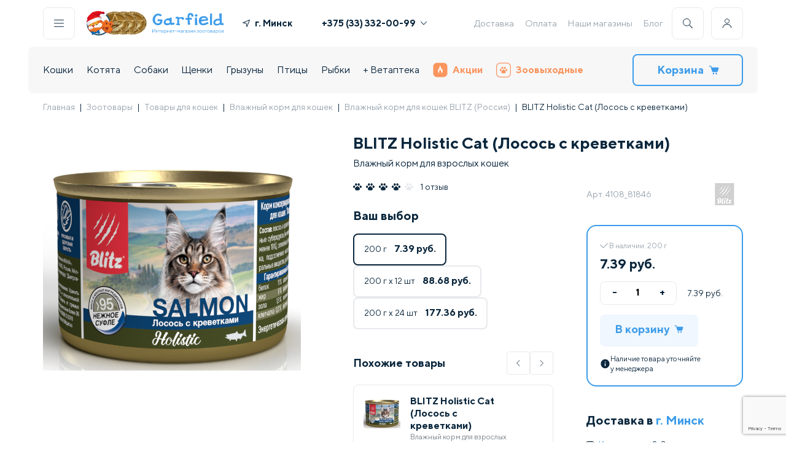

--- FILE ---
content_type: text/html; charset=UTF-8
request_url: https://garfield.by/catalog/cats/konservyi-dlya-koshek/blitz-rossiya/blitz-holistic-cat-losos-s-krevetkami.html
body_size: 195935
content:
<!DOCTYPE html>
<html>
<head>
<meta http-equiv="X-UA-Compatible" content="IE=edge" />
<meta name="viewport" content="width=device-width, initial-scale=1.0">
<meta http-equiv="Content-Type" content="text/html; charset=UTF-8" />
<meta name="robots" content="index, follow" />
<meta name="keywords" content="Купить консервы Консервы, для кошек, в Минске, доставка по Беларуси." />
<meta name="description" content="Купить консервы BLITZ Holistic Cat (Лосось с креветками) для кошек с доставкой по Минску и Беларуси ☎️ +375 (44) 579-30-46 ✅ Бесплатная доставка влажного корма по Минску от 99 руб ✅ и по всей Беларуси от 3,40 руб. ✅ Магазины ст. м. &laquo;Площадь Победы&raquo; ст. м. &laquo;Каменная Горка&raquo; ст. м. &laquo;Уручье&raquo; ст. м. &laquo;Восток&raquo;." />
<link href="/bitrix/js/intranet/intranet-common.min.css?169196392761199" type="text/css"  rel="stylesheet" />
<link href="/bitrix/js/ui/design-tokens/dist/ui.design-tokens.min.css?171970538523463" type="text/css"  rel="stylesheet" />
<link href="/bitrix/js/ui/fonts/opensans/ui.font.opensans.min.css?16919639322320" type="text/css"  rel="stylesheet" />
<link href="/bitrix/js/main/popup/dist/main.popup.bundle.min.css?176608745728056" type="text/css"  rel="stylesheet" />
<link href="/bitrix/cache/css/gc/gar_new/page_93982078f82c7848f28b6ef78a69ae81/page_93982078f82c7848f28b6ef78a69ae81_v1.css?176871240695340" type="text/css"  rel="stylesheet" />
<link href="/bitrix/cache/css/gc/gar_new/template_c5c19435863a5fd384d4029549536f1f/template_c5c19435863a5fd384d4029549536f1f_v1.css?1768712402100387" type="text/css"  data-template-style="true" rel="stylesheet" />
<script>if(!window.BX)window.BX={};if(!window.BX.message)window.BX.message=function(mess){if(typeof mess==='object'){for(let i in mess) {BX.message[i]=mess[i];} return true;}};</script>
<script>(window.BX||top.BX).message({"pull_server_enabled":"Y","pull_config_timestamp":1766131819,"shared_worker_allowed":"Y","pull_guest_mode":"N","pull_guest_user_id":0,"pull_worker_mtime":1766087106});(window.BX||top.BX).message({"PULL_OLD_REVISION":"Для продолжения корректной работы с сайтом необходимо перезагрузить страницу."});</script>
<script>(window.BX||top.BX).message({"JS_CORE_LOADING":"Загрузка...","JS_CORE_NO_DATA":"- Нет данных -","JS_CORE_WINDOW_CLOSE":"Закрыть","JS_CORE_WINDOW_EXPAND":"Развернуть","JS_CORE_WINDOW_NARROW":"Свернуть в окно","JS_CORE_WINDOW_SAVE":"Сохранить","JS_CORE_WINDOW_CANCEL":"Отменить","JS_CORE_WINDOW_CONTINUE":"Продолжить","JS_CORE_H":"ч","JS_CORE_M":"м","JS_CORE_S":"с","JSADM_AI_HIDE_EXTRA":"Скрыть лишние","JSADM_AI_ALL_NOTIF":"Показать все","JSADM_AUTH_REQ":"Требуется авторизация!","JS_CORE_WINDOW_AUTH":"Войти","JS_CORE_IMAGE_FULL":"Полный размер"});</script>

<script src="/bitrix/js/main/core/core.min.js?1766087692229643"></script>

<script>BX.Runtime.registerExtension({"name":"main.core","namespace":"BX","loaded":true});</script>
<script>BX.setJSList(["\/bitrix\/js\/main\/core\/core_ajax.js","\/bitrix\/js\/main\/core\/core_promise.js","\/bitrix\/js\/main\/polyfill\/promise\/js\/promise.js","\/bitrix\/js\/main\/loadext\/loadext.js","\/bitrix\/js\/main\/loadext\/extension.js","\/bitrix\/js\/main\/polyfill\/promise\/js\/promise.js","\/bitrix\/js\/main\/polyfill\/find\/js\/find.js","\/bitrix\/js\/main\/polyfill\/includes\/js\/includes.js","\/bitrix\/js\/main\/polyfill\/matches\/js\/matches.js","\/bitrix\/js\/ui\/polyfill\/closest\/js\/closest.js","\/bitrix\/js\/main\/polyfill\/fill\/main.polyfill.fill.js","\/bitrix\/js\/main\/polyfill\/find\/js\/find.js","\/bitrix\/js\/main\/polyfill\/matches\/js\/matches.js","\/bitrix\/js\/main\/polyfill\/core\/dist\/polyfill.bundle.js","\/bitrix\/js\/main\/core\/core.js","\/bitrix\/js\/main\/polyfill\/intersectionobserver\/js\/intersectionobserver.js","\/bitrix\/js\/main\/lazyload\/dist\/lazyload.bundle.js","\/bitrix\/js\/main\/polyfill\/core\/dist\/polyfill.bundle.js","\/bitrix\/js\/main\/parambag\/dist\/parambag.bundle.js"]);
</script>
<script>BX.Runtime.registerExtension({"name":"intranet.design-tokens.bitrix24","namespace":"window","loaded":true});</script>
<script>BX.Runtime.registerExtension({"name":"ui.design-tokens","namespace":"window","loaded":true});</script>
<script>BX.Runtime.registerExtension({"name":"ui.fonts.opensans","namespace":"window","loaded":true});</script>
<script>BX.Runtime.registerExtension({"name":"main.popup","namespace":"BX.Main","loaded":true});</script>
<script>BX.Runtime.registerExtension({"name":"popup","namespace":"window","loaded":true});</script>
<script>BX.Runtime.registerExtension({"name":"fx","namespace":"window","loaded":true});</script>
<script type="extension/settings" data-extension="currency.currency-core">{"region":"by"}</script>
<script>BX.Runtime.registerExtension({"name":"currency.currency-core","namespace":"BX.Currency","loaded":true});</script>
<script>BX.Runtime.registerExtension({"name":"currency","namespace":"window","loaded":true});</script>
<script>(window.BX||top.BX).message({"LANGUAGE_ID":"ru","FORMAT_DATE":"DD.MM.YYYY","FORMAT_DATETIME":"DD.MM.YYYY HH:MI:SS","COOKIE_PREFIX":"BITRIX_SM","SERVER_TZ_OFFSET":"10800","UTF_MODE":"Y","SITE_ID":"gc","SITE_DIR":"\/","USER_ID":"","SERVER_TIME":1768715764,"USER_TZ_OFFSET":0,"USER_TZ_AUTO":"Y","bitrix_sessid":"950354e0f9f8d88ac12ebeef3ac8260e"});</script>


<script src="/bitrix/js/pull/protobuf/protobuf.min.js?160494094176433"></script>
<script src="/bitrix/js/pull/protobuf/model.min.js?160494094114190"></script>
<script src="/bitrix/js/main/core/core_promise.min.js?16049409352490"></script>
<script src="/bitrix/js/rest/client/rest.client.min.js?16055271409240"></script>
<script src="/bitrix/js/pull/client/pull.client.min.js?176608710749849"></script>
<script src="/bitrix/js/main/popup/dist/main.popup.bundle.min.js?176608771267480"></script>
<script src="/bitrix/js/main/core/core_fx.min.js?16049409359768"></script>
<script src="/bitrix/js/currency/currency-core/dist/currency-core.bundle.min.js?17197050994569"></script>
<script src="/bitrix/js/currency/core_currency.min.js?1719705099835"></script>
<script src="https://www.google.com/recaptcha/api.js?render=6Le1Gf4pAAAAAMSH1ySSUEB-FSRMsl6CMIVHaHKG"></script>
<script src="//ajax.googleapis.com/ajax/libs/jquery/3.5.1/jquery.min.js"></script>
<script>BX.setCSSList(["\/bitrix\/templates\/gar_new\/components\/bitrix\/catalog\/template_catalog\/style.css","\/bitrix\/templates\/gar_new\/style\/card.min.css","\/bitrix\/templates\/gar_new\/components\/bitrix\/catalog\/template_catalog\/bitrix\/catalog.element\/.default\/style.css","\/bitrix\/components\/ng\/product.recommendations\/templates\/detail\/style.css","\/bitrix\/templates\/gar_new\/style\/reset.css","\/bitrix\/templates\/gar_new\/style\/index.min.css","\/bitrix\/templates\/gar_new\/style\/header-footer.min.css","\/bitrix\/templates\/gar_new\/style\/components\/snippet.min.css","\/bitrix\/templates\/gar_new\/style\/lib\/swiper-bundle.min.css","\/bitrix\/templates\/gar_new\/components\/bitrix\/menu\/template_bottom_menu\/style.css"]);</script>
<script>
					if (Intl && Intl.DateTimeFormat)
					{
						const timezone = Intl.DateTimeFormat().resolvedOptions().timeZone;
						document.cookie = "BITRIX_SM_TZ=" + timezone + "; path=/; expires=Fri, 01 Jan 2027 00:00:00 +0300";
						
					}
				</script>
<script>
					(function () {
						"use strict";

						var counter = function ()
						{
							var cookie = (function (name) {
								var parts = ("; " + document.cookie).split("; " + name + "=");
								if (parts.length == 2) {
									try {return JSON.parse(decodeURIComponent(parts.pop().split(";").shift()));}
									catch (e) {}
								}
							})("BITRIX_CONVERSION_CONTEXT_gc");

							if (cookie && cookie.EXPIRE >= BX.message("SERVER_TIME"))
								return;

							var request = new XMLHttpRequest();
							request.open("POST", "/bitrix/tools/conversion/ajax_counter.php", true);
							request.setRequestHeader("Content-type", "application/x-www-form-urlencoded");
							request.send(
								"SITE_ID="+encodeURIComponent("gc")+
								"&sessid="+encodeURIComponent(BX.bitrix_sessid())+
								"&HTTP_REFERER="+encodeURIComponent(document.referrer)
							);
						};

						if (window.frameRequestStart === true)
							BX.addCustomEvent("onFrameDataReceived", counter);
						else
							BX.ready(counter);
					})();
				</script>
<script>const GOOGLE_RECAPTCHA_V3_PUBLIC_KEY = "6Le1Gf4pAAAAAMSH1ySSUEB-FSRMsl6CMIVHaHKG";</script>



<script src="/bitrix/templates/gar_new/components/bitrix/menu/template_main_menu/script.js?1648824268470"></script>
<script src="/bitrix/templates/gar_new/components/bitrix/sale.basket.basket.line/cart_line/script.js?16946134525713"></script>
<script src="/bitrix/templates/gar_new/script/lib/swiper-bundle.min.js?1659352376135005"></script>
<script src="/bitrix/templates/gar_new/script/lib/imask.js?1750769942124186"></script>
<script src="/bitrix/templates/gar_new/script/components/hints.js?16780982121594"></script>
<script src="/bitrix/templates/gar_new/script/components/popups_new.js?17200750886897"></script>
<script src="/bitrix/templates/gar_new/script/components/buildGeoList.js?176192813510213"></script>
<script src="/bitrix/templates/gar_new/script/components/showPassword.js?1659352376705"></script>
<script src="/bitrix/templates/gar_new/script/components/addToCart.js?16780971832709"></script>
<script src="/bitrix/templates/gar_new/script/components/favorite.js?1659352376413"></script>
<script src="/bitrix/templates/gar_new/script/components/accordion.js?16744840471346"></script>
<script src="/bitrix/templates/gar_new/script/components/Masker.js?171103010015667"></script>
<script src="/bitrix/templates/gar_new/script/components/Validator.js?17518775547426"></script>
<script src="/bitrix/templates/gar_new/script/components/preloader.js?1720076761941"></script>
<script src="/bitrix/templates/gar_new/script/header-footer.js?175377128122296"></script>
<script src="/bitrix/templates/gar_new/components/bitrix/catalog/template_catalog/bitrix/catalog.element/.default/script.js?172968831087228"></script>
<script src="/bitrix/templates/gar_new/components/bitrix/catalog.products.viewed/.default/script.js?16560620581292"></script>
<script src="/bitrix/templates/gar_new/script/components/snippet.js?17563080345626"></script>
<script src="/bitrix/templates/gar_new/script/card.js?175627620525424"></script>

<title>Консервы для кошек blitz holistic cat (лосось с креветками) купить - Минск</title>
<!-- Google Tag Manager -->
<script defer type="text/javascript">
    (function(w,d,s,l,i){w[l]=w[l]||[];w[l].push({'gtm.start':
            new Date().getTime(),event:'gtm.js'});var f=d.getElementsByTagName(s)[0],
        j=d.createElement(s),dl=l!='dataLayer'?'&l='+l:'';j.async=true;j.src=
        'https://www.googletagmanager.com/gtm.js?id='+i+dl;f.parentNode.insertBefore(j,f);
    })(window,document,'script','dataLayer','GTM-KBPNDCH');
</script>
<!-- End Google Tag Manager -->
<script defer type="text/javascript">
        var rrPartnerId = "605c965a97a5281064d5f414";
        var rrApi = {};
        var rrApiOnReady = rrApiOnReady || [];
        rrApi.addToBasket = rrApi.order = rrApi.categoryView = rrApi.view =
            rrApi.recomMouseDown = rrApi.recomAddToCart = function() {};
        (function(d) {
            var ref = d.getElementsByTagName('script')[0];
            var apiJs, apiJsId = 'rrApi-jssdk';
            if (d.getElementById(apiJsId)) return;
            apiJs = d.createElement('script');
            apiJs.id = apiJsId;
            apiJs.async = true;
            apiJs.src = "//cdn.retailrocket.ru/content/javascript/tracking.js";
            ref.parentNode.insertBefore(apiJs, ref);
        }(document));
</script>

</head>
<body>
    <div data-retailrocket-markup-block="67601adef151dca17bd46738"></div>
    <!-- Google Tag Manager (noscript) --><noscript><iframe src="https://www.googletagmanager.com/ns.html?id=GTM-KBPNDCH" height="0" width="0" style="display:none;visibility:hidden"></iframe></noscript><!-- End Google Tag Manager (noscript) -->
<div id="panel"></div><header class="container header ">
<div class="header__desktop">
    <div class="header__line">
        <div class="header-buttons__item js-popup-open h-border" id="js-menu"><img src="/bitrix/templates/gar_new/icons/menu.svg" alt=""></div>
        <a class="header-logo" href="/">
                            <div class="header-logo__img 345">
<!--					<img src="--><!--/images/header/logo-main.svg" alt="">-->
                        <img src="/bitrix/templates/gar_new/images/header/logo-main--ny.svg" alt="" width="53" height="50">
                    <img src="/bitrix/templates/gar_new/images/header/logo-coins.webp" alt="" width="77" height="50">
                </div>
                <div class="header-logo__text">
                    <img src="/bitrix/templates/gar_new/images/header/logo-name.svg" alt="">
                    <img src="/bitrix/templates/gar_new/images/header/logo-desc.svg" alt="">
                </div>
            
        </a>

        <div class="header-geo--wide">
            <a class="link js-popup-open geo_link" id="js-geo">
                <svg class="icon" width="12" height="12" viewBox="0 0 12 12" fill="#0B273D" xmlns="http://www.w3.org/2000/svg"><g clip-path="url(#clip0)"><path d="M11.3096 0.038656L0.311028 4.53809C-0.151547 4.72733 -0.0808448 5.40327 0.410883 5.49268L5.56968 6.43065L6.50764 11.5894C6.59705 12.0812 7.27299 12.1519 7.46223 11.6893L11.9617 0.690676C12.1295 0.280384 11.7199 -0.129206 11.3096 0.038656ZM7.18509 9.72597L6.4915 5.91124C6.45426 5.70638 6.29392 5.54604 6.08906 5.5088L2.27433 4.81521L10.5848 1.41546L7.18509 9.72597Z"></path></g><defs><clipPath id="clip0"><rect width="12" height="12" fill="white"></rect></clipPath></defs></svg>
                <span class="geo-result">г. Минск</span>
            </a>
        </div>
        <div class="header-phones"><a class="header-phones__item bold phones-popup-open" href="tel:+375333320099">+375 (33) 332-00-99<img src="/bitrix/templates/gar_new/icons/arrow.svg" alt=""></a>
            <div class="header-phones__popup">
                <p class="header-phones__item"><span class="gray">МТС</span><a href="tel:+375333320099" class="bold">+375 (33) 332-00-99</span></a>
                <p class="header-phones__item"><span class="gray">А1</span><a href="tel:+375445250251" class="bold">+375 (44) 525-02-51</span></a>
            </div>
        </div>
        
<div class="header-links">

<a class="header-links__item" href="/delivery.html">Доставка</a><a class="header-links__item" href="/oplata/">Оплата</a><a class="header-links__item" href="/nashi_magaziny/">Наши магазины</a><a class="header-links__item" href="/knowledgeBase/">Блог</a></div>        <div class="header-buttons">
            <div class="header-buttons__item js-popup-open h-border" id="js-search"><img src="/bitrix/templates/gar_new/icons/search.svg" alt=""></div>
            <div class="header-buttons__item js-personal-open h-border"><img src="/bitrix/templates/gar_new/icons/user.svg" alt=""></div>
                            <div class="header-buttons-personal non-authorized">
                    <p class="h4">Личный кабинет</p>
                    <a class="link p2 gray js-popup-open" id="js-auth">
                        Войти
                        <svg class="icon" width="12" height="12" viewBox="0 0 12 12"  fill="#99A4AE" xmlns="http://www.w3.org/2000/svg"><g clip-path="url(#clip0_5743:215986)"><path fill-rule="evenodd" clip-rule="evenodd" d="M2.64664 11.0591C2.43186 11.2739 2.43186 11.6222 2.64664 11.837C2.86143 12.0517 3.20967 12.0517 3.42446 11.837L8.88432 6.3771C8.99177 6.26965 9.04547 6.12879 9.04541 5.98796C9.04547 5.84712 8.99177 5.70627 8.88432 5.59881L3.42446 0.138956C3.20967 -0.0758322 2.86143 -0.0758322 2.64664 0.138956C2.43186 0.353745 2.43186 0.701986 2.64664 0.916774L7.71783 5.98796L2.64664 11.0591Z"/></g><defs><clipPath id="clip0_5743:215986"><rect width="12" height="12" fill="white" transform="translate(0 12) rotate(-90)"/></clipPath></defs></svg>
                    </a>
                    <a class="link p2 gray js-popup-open" id="js-register">
                        Зарегистрироваться
                        <svg class="icon" width="12" height="12" viewBox="0 0 12 12"  fill="#99A4AE" xmlns="http://www.w3.org/2000/svg"><g clip-path="url(#clip0_5743:215986)"><path fill-rule="evenodd" clip-rule="evenodd" d="M2.64664 11.0591C2.43186 11.2739 2.43186 11.6222 2.64664 11.837C2.86143 12.0517 3.20967 12.0517 3.42446 11.837L8.88432 6.3771C8.99177 6.26965 9.04547 6.12879 9.04541 5.98796C9.04547 5.84712 8.99177 5.70627 8.88432 5.59881L3.42446 0.138956C3.20967 -0.0758322 2.86143 -0.0758322 2.64664 0.138956C2.43186 0.353745 2.43186 0.701986 2.64664 0.916774L7.71783 5.98796L2.64664 11.0591Z"/></g><defs><clipPath id="clip0_5743:215986"><rect width="12" height="12" fill="white" transform="translate(0 12) rotate(-90)"/></clipPath></defs></svg>
                    </a>
                    <p class="p3 gray">Заполните анкету питомца, измените данные, адреса, период регулярной доставки</p>
                </div></div>
    </div>
    <div class="header__line bg">
        
<div class="header-nav"><div class="header-nav__item ">
<a href="/catalog/cats.html">Кошки</a>
            <div class="header-nav__popup" style="display:none"><div class="header-nav__popup-wrap js-popup-rewidth">
 <a class="link" title="Под ёлку " href="/catalog/cats/pod-yelku.html">Под ёлку </a>
<a class="link" title="Сухие корма" href="/catalog/cats/suhie-korma-dlya-koshek.html">Сухие корма</a>
<a class="link" title="Консервы" href="/catalog/cats/konservyi-dlya-koshek.html">Консервы</a>
<a class="link" title="Лакомства" href="/catalog/cats/lakomstva.html">Лакомства</a>
<a class="link" title="Витамины и добавки" href="/catalog/cats/vitaminy-i-dobavki.html">Витамины и добавки</a>
<a class="link" title="Миски, контейнеры, кормушки" href="/catalog/cats/miski-konteynery-kormushki.html">Миски, контейнеры, кормушки</a>
<a class="link" title="Наполнители" href="/catalog/cats/napolniteli.html">Наполнители</a>
<a class="link" title="Лотки, совки" href="/catalog/cats/lotki-sovki.html">Лотки, совки</a>
<a class="link" title="Игрушки" href="/catalog/cats/igrushki.html">Игрушки</a>
<a class="link" title="Когтеточки" href="/catalog/cats/kogtetochki.html">Когтеточки</a>
<a class="link" title="Переноски" href="/catalog/cats/perenoski.html">Переноски</a>
<a class="link" title="Домики и лежаки" href="/catalog/cats/lezhaki-i-domiki-dlya-koshek.html">Домики и лежаки</a>
<a class="link" title="Поводки и ошейники" href="/catalog/cats/povodki-i-osheyniki.html">Поводки и ошейники</a>
<a class="link" title="Домашний груминг" href="/catalog/cats/gruming.html">Домашний груминг</a>
<a class="link" title="Косметика и средства по уходу" href="/catalog/cats/kosmetika-i-sredstva-po-ukhodu.html">Косметика и средства по уходу</a>
<a class="link" title="Профессиональный груминг" href="/catalog/cats/professionalnyy-gruming.html">Профессиональный груминг</a>
<a class="link" title="Мягкие коготки" href="/catalog/cats/myagkie-kogotki.html">Мягкие коготки</a>
<a class="link" title="Для дома" href="/catalog/cats/dlya-doma.html">Для дома</a>
<a class="link" title="Средства от блох и клещей" href="/catalog/cats/sredstva-ot-blokh-i-kleshchey.html">Средства от блох и клещей</a>
<a class="link" title="Коррекция поведения" href="/catalog/cats/korrektsiya-povedeniya.html">Коррекция поведения</a>
<a class="link" title="Дезинфекторы, маски" href="/catalog/cats/dezinfektory.html">Дезинфекторы, маски</a>
<a class="link" title="Подарочные сертификаты" href="/catalog/cats/gifts-cats.html">Подарочные сертификаты</a>
</div></div></div><div class="header-nav__item ">
<a href="/catalog/dlya-kotyat.html">Котята</a>
            <div class="header-nav__popup" style="display:none"><div class="header-nav__popup-wrap js-popup-rewidth">
 <a class="link" title="Под ёлку" href="/catalog/dlya-kotyat/pod-yelku.html">Под ёлку</a>
<a class="link" title="Сухие корма" href="/catalog/dlya-kotyat/sukhie-korma.html">Сухие корма</a>
<a class="link" title="Консервы" href="/catalog/dlya-kotyat/konservy.html">Консервы</a>
<a class="link" title="Лакомства" href="/catalog/dlya-kotyat/lakomstva.html">Лакомства</a>
<a class="link" title="Витамины и добавки" href="/catalog/dlya-kotyat/vitaminy-i-dobavki.html">Витамины и добавки</a>
<a class="link" title="Миски, контейнеры, кормушки" href="/catalog/dlya-kotyat/miski-konteynery-kormushki.html">Миски, контейнеры, кормушки</a>
<a class="link" title="Наполнители" href="/catalog/dlya-kotyat/napolniteli.html">Наполнители</a>
<a class="link" title="Лотки, совки" href="/catalog/dlya-kotyat/lotki-sovki.html">Лотки, совки</a>
<a class="link" title="Игрушки" href="/catalog/dlya-kotyat/igrushki.html">Игрушки</a>
<a class="link" title="Когтеточки" href="/catalog/dlya-kotyat/kogtetochki.html">Когтеточки</a>
<a class="link" title="Переноски" href="/catalog/dlya-kotyat/perenoski.html">Переноски</a>
<a class="link" title="Домики и лежаки" href="/catalog/dlya-kotyat/domiki-i-lezhaki.html">Домики и лежаки</a>
<a class="link" title="Поводки, ошейники, шлейки" href="/catalog/dlya-kotyat/povodki-osheyniki-shleyki.html">Поводки, ошейники, шлейки</a>
<a class="link" title="Груминг" href="/catalog/dlya-kotyat/gruming.html">Груминг</a>
<a class="link" title="Косметика и средства по уходу" href="/catalog/dlya-kotyat/kosmetika-i-sredstva-po-ukhodu.html">Косметика и средства по уходу</a>
<a class="link" title="Для дома" href="/catalog/dlya-kotyat/dlya-doma.html">Для дома</a>
<a class="link" title="Средства от блох и клещей" href="/catalog/dlya-kotyat/sredstva-ot-blokh-i-kleshchey.html">Средства от блох и клещей</a>
<a class="link" title="Коррекция поведения" href="/catalog/dlya-kotyat/korrektsiya-povedeniya.html">Коррекция поведения</a>
<a class="link" title="Подарочные сертификаты" href="/catalog/dlya-kotyat/podarochnye-sertifikaty.html">Подарочные сертификаты</a>
</div></div></div><div class="header-nav__item ">
<a href="/catalog/dogs.html">Собаки</a>
            <div class="header-nav__popup" style="display:none"><div class="header-nav__popup-wrap js-popup-rewidth">
 <a class="link" title="Под ёлку" href="/catalog/dogs/pod-yelku.html">Под ёлку</a>
<a class="link" title="Сухой корм" href="/catalog/dogs/suhie-korma-dlya-sobak.html">Сухой корм</a>
<a class="link" title="Консервы" href="/catalog/dogs/konservyi-dlya-sobak.html">Консервы</a>
<a class="link" title="Лакомства" href="/catalog/dogs/lakomstva.html">Лакомства</a>
<a class="link" title="Витамины и добавки" href="/catalog/dogs/vitaminy-i-dobavki.html">Витамины и добавки</a>
<a class="link" title="Ошейники, шлейки, намордники" href="/catalog/dogs/razdel.html">Ошейники, шлейки, намордники</a>
<a class="link" title="Игрушки" href="/catalog/dogs/igrushki.html">Игрушки</a>
<a class="link" title="Миски, коврики, контейнеры" href="/catalog/dogs/miski-dlya-sobak.html">Миски, коврики, контейнеры</a>
<a class="link" title="Поводки, рулетки, перестёжки" href="/catalog/dogs/osheyniki-povodki-namordniki.html">Поводки, рулетки, перестёжки</a>
<a class="link" title="Туалеты, пеленки" href="/catalog/dogs/tualetyi-i-pelenki.html">Туалеты, пеленки</a>
<a class="link" title="Переноски, клетки, будки" href="/catalog/dogs/perenoski-kletki-budki.html">Переноски, клетки, будки</a>
<a class="link" title="Лежаки, домики" href="/catalog/dogs/lezhaki-domiki.html">Лежаки, домики</a>
<a class="link" title="Косметика и средства по уходу" href="/catalog/dogs/kosmetika-i-sredstva-po-ukhodu.html">Косметика и средства по уходу</a>
<a class="link" title="Домашний груминг" href="/catalog/dogs/gruming.html">Домашний груминг</a>
<a class="link" title="Профессиональный груминг" href="/catalog/dogs/professionalnyy-gruming.html">Профессиональный груминг</a>
<a class="link" title="Одежда, украшения" href="/catalog/dogs/odezhda-dlya-sobak.html">Одежда, украшения</a>
<a class="link" title="Для дома" href="/catalog/dogs/dlya-doma.html">Для дома</a>
<a class="link" title="Средства от блох и клещей" href="/catalog/dogs/sredstva-ot-blokh-i-kleshchey.html">Средства от блох и клещей</a>
<a class="link" title="Дрессура, коррекция поведения" href="/catalog/dogs/dressura.html">Дрессура, коррекция поведения</a>
<a class="link" title="Разное" href="/catalog/dogs/raznoe-dog.html">Разное</a>
<a class="link" title="Дезинфекторы, маски" href="/catalog/dogs/dezinfektory.html">Дезинфекторы, маски</a>
<a class="link" title="Подарочные сертификаты" href="/catalog/dogs/gifts-dogs.html">Подарочные сертификаты</a>
</div></div></div><div class="header-nav__item ">
<a href="/catalog/dlya-shchenkov.html">Щенки</a>
            <div class="header-nav__popup" style="display:none"><div class="header-nav__popup-wrap js-popup-rewidth">
 <a class="link" title="Под ёлку" href="/catalog/dlya-shchenkov/pod-yelku.html">Под ёлку</a>
<a class="link" title="Сухие корма" href="/catalog/dlya-shchenkov/sukhie-korma.html">Сухие корма</a>
<a class="link" title="Консервы" href="/catalog/dlya-shchenkov/konservy.html">Консервы</a>
<a class="link" title="Лакомства" href="/catalog/dlya-shchenkov/lakomstva.html">Лакомства</a>
<a class="link" title="Витамины и добавки" href="/catalog/dlya-shchenkov/vitaminy-i-dobavki.html">Витамины и добавки</a>
<a class="link" title="Ошейники, шлейки, намордники" href="/catalog/dlya-shchenkov/osheyniki-shleyki-namordniki.html">Ошейники, шлейки, намордники</a>
<a class="link" title="Игрушки" href="/catalog/dlya-shchenkov/igrushki.html">Игрушки</a>
<a class="link" title="Миски, коврики, контейнеры" href="/catalog/dlya-shchenkov/miski-kovriki-konteynery.html">Миски, коврики, контейнеры</a>
<a class="link" title="Поводки, рулетки, перестежки" href="/catalog/dlya-shchenkov/povodki-ruletki-perestezhki.html">Поводки, рулетки, перестежки</a>
<a class="link" title="Туалеты, пеленки" href="/catalog/dlya-shchenkov/tualety-pelenki.html">Туалеты, пеленки</a>
<a class="link" title="Переноски, клетки, вольеры" href="/catalog/dlya-shchenkov/perenoski-kletki-budki.html">Переноски, клетки, вольеры</a>
<a class="link" title="Лежаки, домики" href="/catalog/dlya-shchenkov/lezhaki-domiki.html">Лежаки, домики</a>
<a class="link" title="Косметика и средства по уходу" href="/catalog/dlya-shchenkov/kosmetika-i-sredstva-po-ukhodu.html">Косметика и средства по уходу</a>
<a class="link" title="Груминг" href="/catalog/dlya-shchenkov/gruming.html">Груминг</a>
<a class="link" title="Одежда, украшения" href="/catalog/dlya-shchenkov/odezhda-ukrasheniya.html">Одежда, украшения</a>
<a class="link" title="Средства от блох и клещей" href="/catalog/dlya-shchenkov/sredstva-ot-blokh-i-kleshchey.html">Средства от блох и клещей</a>
<a class="link" title="Для дома" href="/catalog/dlya-shchenkov/dlya-doma.html">Для дома</a>
<a class="link" title="Дрессура, коррекция поведения" href="/catalog/dlya-shchenkov/dressura-korrektsiya-povedeniya.html">Дрессура, коррекция поведения</a>
<a class="link" title="Разное" href="/catalog/dlya-shchenkov/raznoe.html">Разное</a>
<a class="link" title="Подарочные сертификаты" href="/catalog/dlya-shchenkov/podarochnye-sertifikaty.html">Подарочные сертификаты</a>
</div></div></div><div class="header-nav__item ">
<a href="/catalog/gryizunyi.html">Грызуны</a>
            <div class="header-nav__popup" style="display:none"><div class="header-nav__popup-wrap js-popup-rewidth">
 <a class="link" title="Под ёлку" href="/catalog/gryizunyi/pod-yelku.html">Под ёлку</a>
<a class="link" title="Живые обитатели" href="/catalog/gryizunyi/zhivye-obitateli.html">Живые обитатели</a>
<a class="link" title="Клетки" href="/catalog/gryizunyi/kletki-dlya-gryizunov.html">Клетки</a>
<a class="link" title="Сухой корм" href="/catalog/gryizunyi/korma-dlya-gryizunov.html">Сухой корм</a>
<a class="link" title="Домики, переноски" href="/catalog/gryizunyi/domikii.html">Домики, переноски</a>
<a class="link" title="Лакомства" href="/catalog/gryizunyi/lakomstva.html">Лакомства</a>
<a class="link" title="Миски, поилки" href="/catalog/gryizunyi/miski-poilki.html">Миски, поилки</a>
<a class="link" title="Витамины и добавки" href="/catalog/gryizunyi/vitaminy-i-dobavki.html">Витамины и добавки</a>
<a class="link" title="Колеса, шары" href="/catalog/gryizunyi/kolesa-shary.html">Колеса, шары</a>
<a class="link" title="Наполнители, сено" href="/catalog/gryizunyi/napolniteli.html">Наполнители, сено</a>
<a class="link" title="Игрушки" href="/catalog/gryizunyi/igrushki.html">Игрушки</a>
<a class="link" title="Туалеты, купалки" href="/catalog/gryizunyi/tualety-rodent.html">Туалеты, купалки</a>
<a class="link" title="Амуниция" href="/catalog/gryizunyi/amunitsiya.html">Амуниция</a>
<a class="link" title="Груминг" href="/catalog/gryizunyi/gruming.html">Груминг</a>
<a class="link" title="Средства по уходу" href="/catalog/gryizunyi/sredstva-po-ukhodu.html">Средства по уходу</a>
<a class="link" title="Средства от блох и клещей" href="/catalog/gryizunyi/sredstva-ot-blokh-i-kleshchey.html">Средства от блох и клещей</a>
<a class="link" title="Дезинфекторы, маски" href="/catalog/gryizunyi/dizenfektory.html">Дезинфекторы, маски</a>
<a class="link" title="Подарочные сертификаты" href="/catalog/gryizunyi/gifts-rodents.html">Подарочные сертификаты</a>
</div></div></div><div class="header-nav__item ">
<a href="/catalog/birds.html">Птицы</a>
            <div class="header-nav__popup" style="display:none"><div class="header-nav__popup-wrap js-popup-rewidth">
 <a class="link" title="Под ёлку" href="/catalog/birds/pod-yelku.html">Под ёлку</a>
<a class="link" title="Живые обитатели" href="/catalog/birds/zhivye-obitateli.html">Живые обитатели</a>
<a class="link" title="Клетки, скворечники" href="/catalog/birds/kletki-dlya-ptits.html">Клетки, скворечники</a>
<a class="link" title="Сухие корма" href="/catalog/birds/korma-dlya-ptits.html">Сухие корма</a>
<a class="link" title="Игрушки, аксессуары для клетки" href="/catalog/birds/igrushkii.html">Игрушки, аксессуары для клетки</a>
<a class="link" title="Лакомства" href="/catalog/birds/lakomstva.html">Лакомства</a>
<a class="link" title="Поилки, кормушки" href="/catalog/birds/poilki-kormushki.html">Поилки, кормушки</a>
<a class="link" title="Витамины и добавки" href="/catalog/birds/vitaminy-i-dobavki.html">Витамины и добавки</a>
<a class="link" title="Средства от паразитов" href="/catalog/birds/sredstva-po-ukhodu.html">Средства от паразитов</a>
<a class="link" title="Переноски" href="/catalog/birds/perenoskii.html">Переноски</a>
<a class="link" title="Наполнители, подстилки" href="/catalog/birds/napolniteli.html">Наполнители, подстилки</a>
<a class="link" title="Купалки" href="/catalog/birds/kupalki.html">Купалки</a>
<a class="link" title="Средства для дома и клетки" href="/catalog/birds/udalenie-zapakhov.html">Средства для дома и клетки</a>
<a class="link" title="Груминг" href="/catalog/birds/gruming.html">Груминг</a>
<a class="link" title="Освещение" href="/catalog/birds/osveshchenie.html">Освещение</a>
<a class="link" title="Дезинфекторы, маски" href="/catalog/birds/dezinfektory.html">Дезинфекторы, маски</a>
<a class="link" title="Подарочные сертификаты" href="/catalog/birds/gifts-birds.html">Подарочные сертификаты</a>
</div></div></div><div class="header-nav__item ">
<a href="/catalog/akvariumistika.html">Рыбки</a>
            <div class="header-nav__popup" style="display:none"><div class="header-nav__popup-wrap js-popup-rewidth">
 <a class="link" title="Под ёлку" href="/catalog/akvariumistika/pod-yelku.html">Под ёлку</a>
<a class="link" title="Живые обитатели" href="/catalog/akvariumistika/zhivye-obitateli-.html">Живые обитатели</a>
<a class="link" title="Аквариумы и тумбы" href="/catalog/akvariumistika/akvariumyi.html">Аквариумы и тумбы</a>
<a class="link" title="Живые растения" href="/catalog/akvariumistika/zhivye-rasteniya.html">Живые растения</a>
<a class="link" title="Корма, кормушки" href="/catalog/akvariumistika/korma.html">Корма, кормушки</a>
<a class="link" title="Грунт, песок, гравий" href="/catalog/akvariumistika/grunt-pesok-graviy.html">Грунт, песок, гравий</a>
<a class="link" title="Декорации для аквариума" href="/catalog/akvariumistika/dekoratsii.html">Декорации для аквариума</a>
<a class="link" title="Витамины, лекарства и химия" href="/catalog/akvariumistika/lekarstvennyie-sredstva-177049.html">Витамины, лекарства и химия</a>
<a class="link" title="Фильтрация" href="/catalog/akvariumistika/filtratsiya.html">Фильтрация</a>
<a class="link" title="Аэрация" href="/catalog/akvariumistika/aeratsiya.html">Аэрация</a>
<a class="link" title="Освещение" href="/catalog/akvariumistika/osveshchenie.html">Освещение</a>
<a class="link" title="Терморегуляция" href="/catalog/akvariumistika/termoregulyatsiya.html">Терморегуляция</a>
<a class="link" title="Гигрометры, увлажнители воздуха" href="/catalog/akvariumistika/gigrometry.html">Гигрометры, увлажнители воздуха</a>
<a class="link" title="Инвентарь для ухода" href="/catalog/akvariumistika/komplektuyuschie-dlya-akvariuma.html">Инвентарь для ухода</a>
<a class="link" title="UV Стерилизаторы" href="/catalog/akvariumistika/uv-sterilizatoryi.html">UV Стерилизаторы</a>
<a class="link" title="Отсадники, переноски" href="/catalog/akvariumistika/inkubatory.html">Отсадники, переноски</a>
<a class="link" title="Всё для пруда" href="/catalog/akvariumistika/vsye-dlya-pruda.html">Всё для пруда</a>
<a class="link" title="Дезинфекторы, маски" href="/catalog/akvariumistika/dezinfektory.html">Дезинфекторы, маски</a>
<a class="link" title="Подарочные сертификаты" href="/catalog/akvariumistika/gifts-fisch.html">Подарочные сертификаты</a>
</div></div></div><div class="header-nav__item ">
<a href="/catalog/vetapteka.html">+ Ветаптека</a>
            <div class="header-nav__popup" style="display:none"><div class="header-nav__popup-wrap js-popup-rewidth">
 <a class="link" title="Антигельминтики" href="/catalog/vetapteka/antigelmintiki.html">Антигельминтики</a>
<a class="link" title="Инсектоакарициды" href="/catalog/vetapteka/insektoakaritsidyi.html">Инсектоакарициды</a>
<a class="link" title="Акушерство и гинекология" href="/catalog/vetapteka/akusherstvo-i-ginekologiya.html">Акушерство и гинекология</a>
<a class="link" title="Витамины и минералы" href="/catalog/vetapteka/vitaminnyie-i-mineralnyie-preparatyi.html">Витамины и минералы</a>
<a class="link" title="Вакцины и сыворотки" href="/catalog/vetapteka/vaktsinyi-i-syivorotki.html">Вакцины и сыворотки</a>
<a class="link" title="Дерматология" href="/catalog/vetapteka/dermatologiya.html">Дерматология</a>
<a class="link" title="Антибактериальные средства" href="/catalog/vetapteka/antibakterialnyie-sredstva.html">Антибактериальные средства</a>
<a class="link" title="Гепатопротекторы" href="/catalog/vetapteka/gepatoprotektoryi.html">Гепатопротекторы</a>
<a class="link" title="Гомеопатия" href="/catalog/vetapteka/gomeopatiya.html">Гомеопатия</a>
<a class="link" title="Противовоспалительные" href="/catalog/vetapteka/snimayuschie-vospalenie.html">Противовоспалительные</a>
<a class="link" title="Травматология и ортопедия" href="/catalog/vetapteka/travmatologiya-i-ortopediya.html">Травматология и ортопедия</a>
<a class="link" title="Гастроэнтерология" href="/catalog/vetapteka/gastroenterologiya.html">Гастроэнтерология</a>
<a class="link" title="Офтальмология" href="/catalog/vetapteka/oftalmologiya.html">Офтальмология</a>
<a class="link" title="Успокоительные" href="/catalog/vetapteka/uspokoitelnyie.html">Успокоительные</a>
<a class="link" title="Регуляция полового цикла" href="/catalog/vetapteka/regulyatsiya-polovogo-tsikla.html">Регуляция полового цикла</a>
<a class="link" title="Противогрибковые средства" href="/catalog/vetapteka/protivogribkovyie-sredstva.html">Противогрибковые средства</a>
<a class="link" title="Инфузионные и плазмозамещающие растворы" href="/catalog/vetapteka/infuzionnyie-i-plazmozameschayuschie-rastvoryi.html">Инфузионные и плазмозамещающие растворы</a>
<a class="link" title="Стоматология" href="/catalog/vetapteka/stomatologiya.html">Стоматология</a>
<a class="link" title="Иммуномодуляторы" href="/catalog/vetapteka/immunomodulyatoryi.html">Иммуномодуляторы</a>
<a class="link" title="Отоларингология" href="/catalog/vetapteka/otolaringologiya.html">Отоларингология</a>
<a class="link" title="Гормоны и ферменты" href="/catalog/vetapteka/gormonyi-i-fermentyi.html">Гормоны и ферменты</a>
<a class="link" title="Обезболивающие препараты" href="/catalog/vetapteka/obezbolivayuschie-preparatyi.html">Обезболивающие препараты</a>
<a class="link" title="Кардиология и пульмонология" href="/catalog/vetapteka/kardiologiya-i-pulmonologiya.html">Кардиология и пульмонология</a>
<a class="link" title="Предметы ухода за больными животными" href="/catalog/vetapteka/predmetyi-uhoda-za-bolnyimi-zhivotnyimi.html">Предметы ухода за больными животными</a>
<a class="link" title="Противовирусные" href="/catalog/vetapteka/protivovirusnyie.html">Противовирусные</a>
<a class="link" title="Стимуляторы обмена веществ" href="/catalog/vetapteka/stimulyatoryi-obmena-veschestv.html">Стимуляторы обмена веществ</a>
<a class="link" title="Урология и нефрология" href="/catalog/vetapteka/urologiya-i-nefrologiya.html">Урология и нефрология</a>
<a class="link" title="Фитопрепараты" href="/catalog/vetapteka/fitopreparatyi.html">Фитопрепараты</a>
<a class="link" title="Дезинфекторы, маски" href="/catalog/vetapteka/dezinfektantyi.html">Дезинфекторы, маски</a>
<a class="link" title="Другое" href="/catalog/vetapteka/drugoe.html">Другое</a>
</div></div></div>
                <div class="header-nav__item w-icon bold">
            <a class="orange" href="/stock.html">
                <img src="/bitrix/templates/gar_new/icons/promo.svg" alt="">Акции
            </a>
        </div>
    <div class="header-nav__item w-icon bold ">
                <a href="/zoo-weekend/" class="orange"><img class="icon-bn--rev" src="/bitrix/templates/gar_new/icons/zooweekend.svg" alt=""><img class="icon-bn" src="/bitrix/templates/gar_new/icons/zooweekend.svg" alt="">
                    Зоовыходные
                </a>
                </div></div><script>
    var bx_basketFKauiI = new BitrixSmallCart;
</script>
<a class="btn-cart" href="/cart.html" id="bx_basketFKauiI">
    <!--'start_frame_cache_bx_basketFKauiI'-->Корзина    <svg width="18" height="16" viewBox="0 0 18 16" fill="#3D9CEA" xmlns="http://www.w3.org/2000/svg"><path d="M14.3178 11.6129H7.5725C6.59978 11.6129 5.73731 10.9541 5.47407 10.0103L3.19415 2.03535C3.11315 1.74658 2.84391 1.54839 2.53642 1.54839H0.749975C0.335239 1.54839 0 1.20155 0 0.774194C0 0.346839 0.335239 0 0.749975 0H2.53642C3.50914 0 4.37086 0.658839 4.6341 1.60258L5.06083 3.09677H16.5317C16.9997 3.09677 17.4437 3.32671 17.7189 3.71226C17.9919 4.09471 18.0707 4.57316 17.9349 5.02529L16.3877 10.0947C16.0847 11.0098 15.2545 11.6129 14.3178 11.6129ZM16.5325 4.64516H16.54H16.5325Z" /><path d="M8.24974 16C7.42251 16 6.74979 15.3055 6.74979 14.4516C6.74979 13.5977 7.42251 12.9032 8.24974 12.9032C9.07696 12.9032 9.74969 13.5977 9.74969 14.4516C9.74969 15.3055 9.07696 16 8.24974 16ZM8.24974 14.4508V14.4516V14.4508Z" /><path d="M13.4996 16C12.6723 16 11.9996 15.3055 11.9996 14.4516C11.9996 13.5977 12.6723 12.9032 13.4996 12.9032C14.3268 12.9032 14.9995 13.5977 14.9995 14.4516C14.9995 15.3055 14.3268 16 13.4996 16ZM13.4996 14.4508V14.4516V14.4508Z" /></svg>
<!--'end_frame_cache_bx_basketFKauiI'--></a>
<script type="text/javascript">
	bx_basketFKauiI.siteId       = 'gc';
	bx_basketFKauiI.cartId       = 'bx_basketFKauiI';
	bx_basketFKauiI.ajaxPath     = '/bitrix/components/bitrix/sale.basket.basket.line/ajax.php';
	bx_basketFKauiI.templateName = 'cart_line';
	bx_basketFKauiI.arParams     =  {'HIDE_ON_BASKET_PAGES':'N','PATH_TO_AUTHORIZE':'/login/','PATH_TO_BASKET':'/cart.html','PATH_TO_ORDER':'/personal/order/make/','PATH_TO_PERSONAL':'/personal/','PATH_TO_PROFILE':'/personal/','PATH_TO_REGISTER':'/login/','POSITION_FIXED':'N','SHOW_AUTHOR':'N','SHOW_EMPTY_VALUES':'N','SHOW_NUM_PRODUCTS':'Y','SHOW_PERSONAL_LINK':'N','SHOW_PRODUCTS':'Y','SHOW_REGISTRATION':'N','SHOW_TOTAL_PRICE':'N','COMPONENT_TEMPLATE':'cart_line','CACHE_TYPE':'A','SHOW_DELAY':'Y','SHOW_NOTAVAIL':'Y','SHOW_IMAGE':'Y','SHOW_PRICE':'Y','SHOW_SUMMARY':'Y','POSITION_VERTICAL':'top','POSITION_HORIZONTAL':'right','MAX_IMAGE_SIZE':'70','AJAX':'N','~HIDE_ON_BASKET_PAGES':'N','~PATH_TO_AUTHORIZE':'/login/','~PATH_TO_BASKET':'/cart.html','~PATH_TO_ORDER':'/personal/order/make/','~PATH_TO_PERSONAL':'/personal/','~PATH_TO_PROFILE':'/personal/','~PATH_TO_REGISTER':'/login/','~POSITION_FIXED':'N','~SHOW_AUTHOR':'N','~SHOW_EMPTY_VALUES':'N','~SHOW_NUM_PRODUCTS':'Y','~SHOW_PERSONAL_LINK':'N','~SHOW_PRODUCTS':'Y','~SHOW_REGISTRATION':'N','~SHOW_TOTAL_PRICE':'N','~COMPONENT_TEMPLATE':'cart_line','~CACHE_TYPE':'A','~SHOW_DELAY':'Y','~SHOW_NOTAVAIL':'Y','~SHOW_IMAGE':'Y','~SHOW_PRICE':'Y','~SHOW_SUMMARY':'Y','~POSITION_VERTICAL':'top','~POSITION_HORIZONTAL':'right','~MAX_IMAGE_SIZE':'70','~AJAX':'N','cartId':'bx_basketFKauiI'}; // TODO \Bitrix\Main\Web\Json::encode
	bx_basketFKauiI.closeMessage = 'Скрыть';
	bx_basketFKauiI.openMessage  = 'Раскрыть';
	bx_basketFKauiI.activate();
</script></div>
</div>
<div class="header-mobile">
    <div class="header-mobile__block">
        <a class="header-mobile__button js-popup-open h-border" id="js-menu">
            <svg class="icon-open" width="14" height="14" viewBox="0 0 14 14" fill="none" xmlns="http://www.w3.org/2000/svg"><g clip-path="url(#clip0)"><line x1="1.4427" y1="2.71782" x2="12.557" y2="2.71782" stroke="#0B273D" stroke-width="1.1" stroke-linecap="round" /><line x1="1.4427" y1="6.78936" x2="12.557" y2="6.78936" stroke="#0B273D" stroke-width="1.1" stroke-linecap="round" /><line x1="1.4427" y1="10.8606" x2="12.557" y2="10.8606" stroke="#0B273D" stroke-width="1.1" stroke-linecap="round" /></g><defs><clipPath id="clip0"><rect width="12.2143" height="12.2143" fill="white" transform="translate(0.8927 0.892822)" /></clipPath></defs></svg>
        </a>
        <a class="header-mobile__button js-popup-close h-border">
            <svg class="icon-close" width="14" height="14" viewBox="0 0 14 14" fill="none" xmlns="http://www.w3.org/2000/svg"><path fill-rule="evenodd" clip-rule="evenodd" d="M12.8894 1.80937C13.1042 1.59456 13.1042 1.24628 12.8894 1.03147C12.6747 0.816659 12.3264 0.816659 12.1117 1.03147L6.99985 6.14438L1.88801 1.03147C1.67324 0.816659 1.32504 0.816659 1.11027 1.03147C0.895509 1.24628 0.895509 1.59456 1.11027 1.80937L6.22211 6.92228L1.03144 12.114C0.81667 12.3289 0.81667 12.6771 1.03144 12.8919C1.2462 13.1067 1.59441 13.1067 1.80917 12.8919L6.99985 7.70018L12.1905 12.8919C12.4053 13.1067 12.7535 13.1067 12.9683 12.8919C13.183 12.6771 13.183 12.3289 12.9683 12.114L7.77758 6.92228L12.8894 1.80937Z" fill="#0B273D" /></svg>
        </a>
        <a class="header-mobile__button js-popup-open h-border" id="js-search">
        <img src="/bitrix/templates/gar_new/images/header/search.svg" alt=""></a>
    </div>
    <a class="header-mobile__logo" href="/">
        <!--            <img src="--><!--/images/header/logo-main.svg" alt="">-->
            <img src="/bitrix/templates/gar_new/images/header/logo-main--ny.svg" alt="" width="53" height="50">
            <img src="/bitrix/templates/gar_new/images/header/logo-coins.webp" alt="" width="77" height="50">
            </a>
    <div class="header-mobile__block">
                <a class="header-mobile__button cart" id="count_cart_mobile" href="/cart.html">
            <img src="/bitrix/templates/gar_new/icons/cart.svg" alt="">
    </a>    </div>
</div>
    <div class="hints__wrap"></div></header>
<div class="manager-mobile">
    <div class="container">
                <p class="p2">Связь с&nbsp;менеджером</p>
        <div class="manager-mobile__buttons">
            <a class="p2" href="tel:+375333320099">МТС</a>
            <a class="p2" href="tel:+375445250251">А1</a>
            <a class="p2" target="_blank" href="https://jobgarfield.by/online/onlinechat">Чат</a>
        </div>
    </div></div>
<div class="js-accordion-wrap breadcrumbs-accordion container">
            <div class="bread--mobile">
                            <a href="/" class="p2"><img src="/bitrix/templates/gar_new/icons/arrow-black.svg" alt="">На главную</a>
            <span class="js-accordion-button p2">
                Все разделы
                <svg fill="#0B273D" class="icon" width="10" height="10" viewBox="0 0 10 10" fill="none" xmlns="http://www.w3.org/2000/svg"><g clip-path="url(#clip0_716_76821)"><path fill-rule="evenodd" clip-rule="evenodd" d="M2.14085 9.02203C1.92606 9.23682 1.92606 9.58506 2.14085 9.79985C2.35563 10.0146 2.70388 10.0146 2.91866 9.79985L7.33891 5.3796C7.44635 5.27216 7.50005 5.13132 7.5 4.9905C7.50005 4.84967 7.44635 4.70884 7.33891 4.60139L2.91866 0.18115C2.70388 -0.0336388 2.35563 -0.0336388 2.14085 0.18115C1.92606 0.395938 1.92606 0.744179 2.14085 0.958967L6.17238 4.9905L2.14085 9.02203Z"/></g><defs><clipPath id="clip0_716_76821"><rect width="10" height="10" fill="white" transform="translate(0 10) rotate(-90)"/></clipPath></defs></svg>
            </span>
        </div>
    <div class="js-accordion-content">
        <div class="catalog__side">
<div class="catalog-nav js-accordion-wrap active">
    <a class="link bold p1 js-accordion-button">
        Зоотовары        <svg class="icon" width="12" height="12" viewBox="0 0 12 12" fill="#99A4AE" xmlns="http://www.w3.org/2000/svg"><g clip-path="url(#clip0)"><path fill-rule="evenodd" clip-rule="evenodd" d="M2.64616 11.0596C2.43137 11.2744 2.43137 11.6227 2.64616 11.8374C2.86094 12.0522 3.20919 12.0522 3.42397 11.8374L8.88383 6.37759C8.99128 6.27013 9.04498 6.12928 9.04492 5.98844C9.04498 5.84761 8.99128 5.70676 8.88383 5.5993L3.42397 0.139445C3.20919 -0.0753439 2.86094 -0.0753439 2.64616 0.139445C2.43137 0.354233 2.43137 0.702474 2.64616 0.917262L7.71734 5.98844L2.64616 11.0596Z"/></g><defs><clipPath id="clip0"><rect width="12" height="12" fill="white" transform="translate(0 12) rotate(-90)"/></clipPath></defs></svg>
    </a>
    <div class="catalog-nav-links js-accordion-content">
                        <div class="js-accordion-wrap">
                    <a class="catalog-nav-links__item js-accordion-button link" >
                        <svg class="icon" width="17" height="17" viewBox="0 0 17 17" fill="none" xmlns="http://www.w3.org/2000/svg">
<path fill-rule="evenodd" clip-rule="evenodd" d="M16.2893 12.2946C16.4838 12.4365 16.6687 12.5886 16.8422 12.751C17.0431 12.939 17.0535 13.2542 16.8656 13.455C16.6773 13.6561 16.3621 13.666 16.1616 13.4783C16.0192 13.345 15.8672 13.2199 15.7075 13.1028C15.4318 13.4253 15.1145 13.7309 14.7568 14.0158C14.9945 14.4545 15.1787 14.9132 15.3011 15.3824C15.3705 15.6486 15.211 15.9206 14.9449 15.99C14.6859 16.0599 14.4057 15.9022 14.3372 15.6339C14.2442 15.2772 14.1081 14.9272 13.9343 14.5895C10.9339 16.4939 6.06614 16.4939 3.06577 14.5895C2.89192 14.9272 2.75582 15.2772 2.66278 15.6339C2.59432 15.9022 2.31412 16.0599 2.05513 15.99C1.78894 15.9206 1.6295 15.6486 1.69893 15.3824C1.82135 14.9132 2.00553 14.4545 2.24326 14.0158C1.8855 13.7309 1.56818 13.4253 1.29249 13.1028C1.13278 13.2199 0.980846 13.345 0.838371 13.4783C0.637891 13.666 0.322693 13.6561 0.134398 13.455C-0.0535313 13.2542 -0.0431055 12.939 0.157707 12.751C0.331227 12.5887 0.516201 12.4366 0.710639 12.2946C-0.210781 10.7618 -0.20185 9.02091 0.570322 7.38897C0.570122 7.38681 0.569912 7.38464 0.569702 7.38248C0.568901 7.37425 0.568102 7.36602 0.567865 7.35763L0.436082 2.76355C0.415463 2.04536 0.811543 1.42028 1.4698 1.13228C2.12805 0.844241 2.85593 0.977551 3.36945 1.48001L5.11211 3.18529C5.12245 3.18098 5.13277 3.17663 5.1431 3.17227C5.16165 3.16444 5.18022 3.15661 5.19891 3.14904C7.34768 2.27151 9.74876 2.28393 11.8879 3.18529L13.6305 1.48001C14.144 0.977551 14.8719 0.844208 15.5301 1.13224C16.1884 1.42025 16.5845 2.04533 16.5639 2.76355L16.4321 7.3576C16.4319 7.36604 16.431 7.37433 16.4302 7.38261C16.43 7.38472 16.4298 7.38683 16.4296 7.38894C17.2018 9.02117 17.2107 10.7615 16.2893 12.2946ZM15.9482 9.33825C15.994 10.0295 15.9319 10.4956 15.9319 10.4956C15.8456 10.936 15.6799 11.3642 15.4396 11.7716C14.4403 11.2583 13.2751 10.9779 12.071 10.9779C12.0477 10.9779 12.0239 10.9778 11.9998 10.9776C11.6834 10.9757 11.3036 10.9734 11.1289 11.2916C10.9965 11.5328 11.0847 11.8355 11.3258 11.9679C11.4461 12.0339 11.5658 12.1045 11.6818 12.1777C12.3614 12.6069 12.9456 13.1444 13.4023 13.7473C12.0384 14.578 10.3205 15.031 8.49996 15.031C6.67943 15.031 4.96154 14.578 3.59758 13.7474C4.12887 13.0421 4.86345 12.4104 5.67404 11.968C5.91516 11.8356 6.00332 11.5328 5.87097 11.2917C5.69635 10.9736 5.32034 10.9758 5.00025 10.9777C4.9761 10.9778 4.95227 10.978 4.92886 10.978C3.72482 10.978 2.55952 11.2584 1.56021 11.7717C0.320303 9.62016 1.25796 7.35415 3.17551 5.56881C4.81899 4.09423 6.9521 3.34912 9.10167 3.51925C13.1198 3.83727 15.782 6.82195 15.9319 9.37683C15.9377 9.36446 15.9431 9.35159 15.9482 9.33825ZM15.1308 2.04483C14.8482 1.92115 14.5477 1.97614 14.3271 2.19196L12.8395 3.64768C13.8425 4.20752 14.763 4.97617 15.4781 5.87335L15.5682 2.73499C15.577 2.4265 15.4135 2.16855 15.1308 2.04483ZM2.67278 2.19196C2.45224 1.9762 2.15179 1.92112 1.86906 2.04483C1.58637 2.16855 1.42288 2.4265 1.43174 2.73496L1.52179 5.87335C1.81723 5.5037 2.1489 5.15178 2.51041 4.82745C3.01763 4.3724 3.56993 3.97802 4.16041 3.64771L2.67278 2.19196ZM3.80813 12.068C3.22611 12.1665 2.67055 12.3407 2.16331 12.5833C2.34965 12.7881 2.55697 12.985 2.78494 13.1725C3.08201 12.7765 3.42523 12.4054 3.80813 12.068ZM13.1918 12.068C13.5747 12.4054 13.9179 12.7765 14.215 13.1725C14.443 12.985 14.6503 12.7881 14.8366 12.5833C14.3294 12.3407 13.7738 12.1665 13.1918 12.068ZM9.38151 11.9926C9.56064 12.137 9.78433 12.2183 10.0197 12.2183C11 12.0002 11.1599 13.19 10.5 13.2144C9.38151 13.2144 8.88257 12.96 8.50123 12.5227C8.12065 12.958 7.61955 13.2182 6.49998 13.2182C5.84013 13.1939 6 11.9938 6.98026 12.2221C7.21424 12.2221 7.43976 12.1386 7.61955 11.9938C7.60497 11.9758 7.59083 11.9572 7.57722 11.938L7.01001 11.14C6.48022 10.4201 7.04939 9.39554 7.93282 9.41287H9.06714C9.48779 9.41287 9.85787 9.62922 10.0571 9.99164C10.2616 10.3639 10.2365 10.7932 9.98989 11.14L9.42275 11.9381C9.40947 11.9567 9.39572 11.9749 9.38151 11.9926ZM7.93286 10.409C7.85875 10.409 7.83059 10.4446 7.81588 10.4714C7.79662 10.5064 7.79818 10.5295 7.82196 10.5629L8.38913 11.361C8.42625 11.431 8.57361 11.4311 8.6109 11.361L9.17804 10.563C9.20185 10.5295 9.20337 10.5064 9.18412 10.4713C9.16944 10.4446 9.14128 10.409 9.06717 10.409H7.93286Z" fill="#0B273D"/>
<path d="M6.13955 7.49526H6.13959L6.13951 7.49328C6.11075 6.76875 5.07244 6.76906 5.04379 7.49329L5.04375 7.49329V7.49526C5.04375 7.79789 5.28903 8.04317 5.59165 8.04317C5.89424 8.04317 6.13955 7.79785 6.13955 7.49526Z" fill="#0B273D" stroke="#0B273D" stroke-width="0.1"/>
<path d="M11.956 7.49526H11.956L11.9559 7.49328C11.9272 6.76875 10.8888 6.76906 10.8602 7.49329L10.8602 7.49329L10.8602 7.49527C10.8602 7.79789 11.1055 8.04317 11.4081 8.04317C11.7106 8.04317 11.956 7.79785 11.956 7.49526Z" fill="#0B273D" stroke="#0B273D" stroke-width="0.1"/>
</svg>
                        Для кошек                        <svg class="icon catalog-nav-links__item--arrow" width="12" height="12" viewBox="0 0 12 12" fill="#99A4AE" xmlns="http://www.w3.org/2000/svg"><g clip-path="url(#clip0_1549_100399)"><path fill-rule="evenodd" clip-rule="evenodd" d="M11.0591 9.35336C11.2739 9.56814 11.6222 9.56814 11.837 9.35336C12.0517 9.13857 12.0517 8.79033 11.837 8.57554L6.3771 3.11568C6.26965 3.00823 6.12879 2.95453 5.98796 2.95459C5.84712 2.95453 5.70627 3.00823 5.59881 3.11568L0.138957 8.57554C-0.0758316 8.79033 -0.0758316 9.13857 0.138957 9.35336C0.353745 9.56815 0.701986 9.56815 0.916775 9.35336L5.98796 4.28217L11.0591 9.35336Z"/></g><defs><clipPath id="clip0_1549_100399"><rect width="12" height="12" fill="white" transform="translate(12 12) rotate(180)"/></clipPath></defs></svg>
                    </a>
                    <div class="js-accordion-content catalog-nav-links-inner">
                                                    <a class="catalog-nav-links__item link" href="/catalog/cats/pod-yelku.html"><sv g width="17" height="17" viewBox="0 0 17 17" fill="none" xmlns="http://www.w3.org/2000/svg">
<path d="M6.68674 4.52941V3.56801C6.68674 3.11412 6.81277 2.66834 7.052 2.27607L7.34125 1.8018C7.644 1.30537 8.20042 1 8.80221 1C9.404 1 9.96042 1.30537 10.2632 1.8018L10.5524 2.27607C10.7916 2.66834 10.9177 3.11412 10.9177 3.56801V4.52941M8.5 7.34615V12.5385M7.29116 7.93078L8.5 8.5077L9.70884 7.93078M9.70884 11.9692L8.5 11.3923L7.29116 11.9692M11.2199 9.94231H5.78011M10.6074 8.78846L10.003 9.94231L10.6074 11.0962M6.37644 11.0962L6.98086 9.9423L6.37644 8.78846M3.209 16H13.791C14.514 16 15.0753 15.3983 14.9917 14.7128L13.6558 3.75128C13.5849 3.16954 13.0686 2.73077 12.455 2.73077H4.54497C3.93139 2.73077 3.41513 3.16954 3.34423 3.75128L2.00825 14.7128C1.92471 15.3983 2.48602 16 3.209 16Z" stroke="#0B273D" stroke-linecap="round"/>
</svg>Под ёлку </a>
                                                    <a class="catalog-nav-links__item link" href="/catalog/cats/suhie-korma-dlya-koshek.html"><sv g width="17" height="17" viewBox="0 0 17 17" fill="none" xmlns="http://www.w3.org/2000/svg">
<path d="M3.01128 1.79616C3.01128 1.08031 3.59159 0.5 4.30743 0.5H12.8505C13.5663 0.5 14.1466 1.08031 14.1466 1.79616C14.1466 1.95069 14.1622 2.10483 14.1932 2.25622L15.1275 6.82466C15.1477 6.92357 15.1579 7.02426 15.1579 7.12521V14.8125C15.1579 15.6409 14.4863 16.3125 13.6579 16.3125H3.5C2.67157 16.3125 2 15.6409 2 14.8125V7.12521C2 7.02426 2.01019 6.92357 2.03042 6.82466L2.96472 2.25622C2.99568 2.10482 3.01128 1.95069 3.01128 1.79616Z" stroke="#0B273D"/>
<line x1="3.26953" y1="2.1543" x2="13.888" y2="2.1543" stroke="#0B273D"/>
<path d="M9.8239 9.97398L9.82389 9.97398C9.58429 9.83948 9.39795 9.62602 9.28924 9.37754C9.16393 9.09113 8.88116 8.90625 8.569 8.90625C8.25686 8.90625 7.97409 9.09112 7.84877 9.37752L9.8239 9.97398ZM9.8239 9.97398C10.0744 10.1146 10.2283 10.3801 10.2259 10.6665C10.2223 11.0893 9.8673 11.4457 9.42423 11.4457H7.71377C7.2707 11.4457 6.91569 11.0893 6.91214 10.6665C6.90973 10.3801 7.06357 10.1146 7.3141 9.97398L7.31413 9.97396M9.8239 9.97398L7.31413 9.97396M7.31413 9.97396C7.55369 9.83948 7.74005 9.62604 7.84876 9.37754L7.31413 9.97396Z" stroke="#0B273D"/>
<path fill-rule="evenodd" clip-rule="evenodd" d="M7.5364 7.99958C7.84019 7.99958 8.08648 7.75329 8.08648 7.4495C8.05751 6.71985 7.01519 6.72007 6.98633 7.4495C6.98636 7.75333 7.23261 7.99958 7.5364 7.99958Z" fill="#0B273D"/>
<path fill-rule="evenodd" clip-rule="evenodd" d="M9.6614 7.99958C9.96519 7.99958 10.2115 7.75329 10.2115 7.4495C10.1825 6.71985 9.14019 6.72007 9.11133 7.4495C9.11136 7.75333 9.35761 7.99958 9.6614 7.99958Z" fill="#0B273D"/>
<path fill-rule="evenodd" clip-rule="evenodd" d="M5.98757 9.50349C6.29136 9.50349 6.53765 9.2572 6.53765 8.95341C6.50868 8.22375 5.46636 8.22397 5.4375 8.95341C5.43754 9.25724 5.68379 9.50349 5.98757 9.50349Z" fill="#0B273D"/>
<path fill-rule="evenodd" clip-rule="evenodd" d="M11.1653 9.50349C11.4691 9.50349 11.7154 9.2572 11.7154 8.95341C11.6864 8.22375 10.6441 8.22397 10.6152 8.95341C10.6153 9.25724 10.8615 9.50349 11.1653 9.50349Z" fill="#0B273D"/>
</svg>
Сухие корма</a>
                                                    <a class="catalog-nav-links__item link" href="/catalog/cats/konservyi-dlya-koshek.html"><sv g width="17" height="17" viewBox="0 0 17 17" fill="none" xmlns="http://www.w3.org/2000/svg">
<mask id="path-1-outside-1_2377_148229" maskUnits="userSpaceOnUse" x="1" y="-0.5" width="15" height="18" fill="black">
<rect fill="white" x="1" y="-0.5" width="15" height="18"/>
<path fill-rule="evenodd" clip-rule="evenodd" d="M6.06974 2.00947C6.81267 2.24604 7.62534 2.02829 8.15045 1.45194C8.25534 1.33681 8.43652 1.33681 8.54141 1.45194C9.06652 2.02829 9.87919 2.24604 10.6221 2.00947C10.7705 1.96221 10.9274 2.0528 10.9607 2.20495C11.1273 2.96664 11.7222 3.56155 12.4839 3.72814C12.6361 3.76141 12.7266 3.91832 12.6794 4.06673C12.4428 4.80966 12.6606 5.62233 13.2369 6.14744C13.352 6.25233 13.352 6.43351 13.2369 6.5384C13.0081 6.7469 12.8358 7.00073 12.726 7.27753C11.5914 6.85291 10.1182 6.59646 8.50807 6.59646C6.76026 6.59646 5.17378 6.89864 4.00667 7.3901C3.90131 7.06964 3.71449 6.77487 3.45495 6.5384C3.33982 6.43351 3.33982 6.25233 3.45495 6.14744C4.0313 5.62233 4.24905 4.80966 4.01248 4.06673C3.96522 3.91832 4.05581 3.76141 4.20796 3.72814C4.96965 3.56155 5.56456 2.96664 5.73115 2.20495C5.76442 2.0528 5.92133 1.96221 6.06974 2.00947ZM13.8199 7.17825C13.6811 7.30466 13.5791 7.46049 13.5179 7.63021C14.4438 8.12115 15 8.7505 15 9.43669L15 9.43825V13.8999C15 15.4365 12.0935 16.6821 8.50807 16.6821C4.92268 16.6821 2.01615 15.4365 2.01611 13.8999H2.88171C2.88172 13.9914 2.9213 14.1508 3.14237 14.3748C3.36713 14.6026 3.73528 14.8474 4.25854 15.0716C5.30198 15.5188 6.80382 15.8166 8.50807 15.8166C10.2123 15.8166 11.7142 15.5188 12.7576 15.0716C13.2809 14.8474 13.649 14.6026 13.8738 14.3748C14.0948 14.1508 14.1344 13.9914 14.1344 13.8999V10.8546C13.0127 11.7048 10.9131 12.2769 8.50807 12.2769C6.09148 12.2769 3.98329 11.6992 2.86559 10.8423L2.86559 13.8999H2V9.43668H2.01611C2.01612 8.82267 2.46147 8.25417 3.21856 7.78962C3.17184 7.55872 3.05322 7.34338 2.87199 7.17825C2.38002 6.73002 2.38002 5.95582 2.87199 5.50759C3.19835 5.21024 3.32165 4.75006 3.18769 4.32937C2.98575 3.6952 3.37285 3.02473 4.02302 2.88253C4.45433 2.7882 4.79121 2.45132 4.88554 2.02001C5.02774 1.36984 5.69821 0.982738 6.33238 1.18468C6.75307 1.31864 7.21325 1.19534 7.5106 0.868978C7.95883 0.377007 8.73303 0.377007 9.18126 0.868979C9.47861 1.19534 9.93879 1.31864 10.3595 1.18468C10.9936 0.982738 11.6641 1.36984 11.8063 2.02001C11.9006 2.45132 12.2375 2.7882 12.6688 2.88253C13.319 3.02473 13.7061 3.6952 13.5042 4.32937C13.3702 4.75006 13.4935 5.21024 13.8199 5.50759C14.3118 5.95582 14.3118 6.73002 13.8199 7.17825ZM14.1344 9.43669C14.1344 9.54245 14.0891 9.71144 13.8675 9.94059C13.642 10.1739 13.2738 10.4236 12.7516 10.652C12.7299 10.6615 12.708 10.6709 12.6859 10.6803C12.3618 10.4797 12.1369 10.1495 12.0705 9.77124C11.9455 9.05842 11.2776 8.5732 10.5611 8.67456C10.1513 8.73252 9.73771 8.59814 9.44026 8.31039C8.92012 7.8072 8.09462 7.8072 7.57447 8.31039C7.27703 8.59814 6.86344 8.73252 6.45367 8.67456C5.73709 8.5732 5.06926 9.05842 4.94422 9.77124C4.8779 10.1493 4.65325 10.4793 4.32938 10.6799C4.30757 10.6707 4.28594 10.6614 4.26451 10.652C3.74237 10.4236 3.37417 10.1739 3.1486 9.94059C2.92706 9.71144 2.88171 9.54245 2.88171 9.43669C2.88171 9.33093 2.92706 9.16194 3.1486 8.93279C3.37417 8.69946 3.74237 8.4498 4.26451 8.22136C5.30622 7.76561 6.80588 7.46205 8.50807 7.46205C10.2103 7.46205 11.7099 7.76561 12.7516 8.22136C13.2738 8.4498 13.642 8.69946 13.8675 8.93279C14.0891 9.16194 14.1344 9.33093 14.1344 9.43669ZM5.27357 11.0046C5.5417 10.7025 5.72526 10.3286 5.79679 9.9208C5.84117 9.66784 6.07816 9.49566 6.33245 9.53162C7.00657 9.62697 7.68698 9.4059 8.17632 8.93251C8.3609 8.75395 8.65384 8.75395 8.83842 8.93251C9.32776 9.4059 10.0082 9.62697 10.6823 9.53162C10.9366 9.49566 11.1736 9.66784 11.2179 9.9208C11.2895 10.3288 11.4732 10.7027 11.7414 11.0049C10.8275 11.2577 9.71902 11.4113 8.50807 11.4113C7.29662 11.4113 6.18777 11.2576 5.27357 11.0046Z"/>
</mask>
<path fill-rule="evenodd" clip-rule="evenodd" d="M6.06974 2.00947C6.81267 2.24604 7.62534 2.02829 8.15045 1.45194C8.25534 1.33681 8.43652 1.33681 8.54141 1.45194C9.06652 2.02829 9.87919 2.24604 10.6221 2.00947C10.7705 1.96221 10.9274 2.0528 10.9607 2.20495C11.1273 2.96664 11.7222 3.56155 12.4839 3.72814C12.6361 3.76141 12.7266 3.91832 12.6794 4.06673C12.4428 4.80966 12.6606 5.62233 13.2369 6.14744C13.352 6.25233 13.352 6.43351 13.2369 6.5384C13.0081 6.7469 12.8358 7.00073 12.726 7.27753C11.5914 6.85291 10.1182 6.59646 8.50807 6.59646C6.76026 6.59646 5.17378 6.89864 4.00667 7.3901C3.90131 7.06964 3.71449 6.77487 3.45495 6.5384C3.33982 6.43351 3.33982 6.25233 3.45495 6.14744C4.0313 5.62233 4.24905 4.80966 4.01248 4.06673C3.96522 3.91832 4.05581 3.76141 4.20796 3.72814C4.96965 3.56155 5.56456 2.96664 5.73115 2.20495C5.76442 2.0528 5.92133 1.96221 6.06974 2.00947ZM13.8199 7.17825C13.6811 7.30466 13.5791 7.46049 13.5179 7.63021C14.4438 8.12115 15 8.7505 15 9.43669L15 9.43825V13.8999C15 15.4365 12.0935 16.6821 8.50807 16.6821C4.92268 16.6821 2.01615 15.4365 2.01611 13.8999H2.88171C2.88172 13.9914 2.9213 14.1508 3.14237 14.3748C3.36713 14.6026 3.73528 14.8474 4.25854 15.0716C5.30198 15.5188 6.80382 15.8166 8.50807 15.8166C10.2123 15.8166 11.7142 15.5188 12.7576 15.0716C13.2809 14.8474 13.649 14.6026 13.8738 14.3748C14.0948 14.1508 14.1344 13.9914 14.1344 13.8999V10.8546C13.0127 11.7048 10.9131 12.2769 8.50807 12.2769C6.09148 12.2769 3.98329 11.6992 2.86559 10.8423L2.86559 13.8999H2V9.43668H2.01611C2.01612 8.82267 2.46147 8.25417 3.21856 7.78962C3.17184 7.55872 3.05322 7.34338 2.87199 7.17825C2.38002 6.73002 2.38002 5.95582 2.87199 5.50759C3.19835 5.21024 3.32165 4.75006 3.18769 4.32937C2.98575 3.6952 3.37285 3.02473 4.02302 2.88253C4.45433 2.7882 4.79121 2.45132 4.88554 2.02001C5.02774 1.36984 5.69821 0.982738 6.33238 1.18468C6.75307 1.31864 7.21325 1.19534 7.5106 0.868978C7.95883 0.377007 8.73303 0.377007 9.18126 0.868979C9.47861 1.19534 9.93879 1.31864 10.3595 1.18468C10.9936 0.982738 11.6641 1.36984 11.8063 2.02001C11.9006 2.45132 12.2375 2.7882 12.6688 2.88253C13.319 3.02473 13.7061 3.6952 13.5042 4.32937C13.3702 4.75006 13.4935 5.21024 13.8199 5.50759C14.3118 5.95582 14.3118 6.73002 13.8199 7.17825ZM14.1344 9.43669C14.1344 9.54245 14.0891 9.71144 13.8675 9.94059C13.642 10.1739 13.2738 10.4236 12.7516 10.652C12.7299 10.6615 12.708 10.6709 12.6859 10.6803C12.3618 10.4797 12.1369 10.1495 12.0705 9.77124C11.9455 9.05842 11.2776 8.5732 10.5611 8.67456C10.1513 8.73252 9.73771 8.59814 9.44026 8.31039C8.92012 7.8072 8.09462 7.8072 7.57447 8.31039C7.27703 8.59814 6.86344 8.73252 6.45367 8.67456C5.73709 8.5732 5.06926 9.05842 4.94422 9.77124C4.8779 10.1493 4.65325 10.4793 4.32938 10.6799C4.30757 10.6707 4.28594 10.6614 4.26451 10.652C3.74237 10.4236 3.37417 10.1739 3.1486 9.94059C2.92706 9.71144 2.88171 9.54245 2.88171 9.43669C2.88171 9.33093 2.92706 9.16194 3.1486 8.93279C3.37417 8.69946 3.74237 8.4498 4.26451 8.22136C5.30622 7.76561 6.80588 7.46205 8.50807 7.46205C10.2103 7.46205 11.7099 7.76561 12.7516 8.22136C13.2738 8.4498 13.642 8.69946 13.8675 8.93279C14.0891 9.16194 14.1344 9.33093 14.1344 9.43669ZM5.27357 11.0046C5.5417 10.7025 5.72526 10.3286 5.79679 9.9208C5.84117 9.66784 6.07816 9.49566 6.33245 9.53162C7.00657 9.62697 7.68698 9.4059 8.17632 8.93251C8.3609 8.75395 8.65384 8.75395 8.83842 8.93251C9.32776 9.4059 10.0082 9.62697 10.6823 9.53162C10.9366 9.49566 11.1736 9.66784 11.2179 9.9208C11.2895 10.3288 11.4732 10.7027 11.7414 11.0049C10.8275 11.2577 9.71902 11.4113 8.50807 11.4113C7.29662 11.4113 6.18777 11.2576 5.27357 11.0046Z" fill="#0B273D"/>
<path d="M8.15045 1.45194L8.18741 1.48562L8.15045 1.45194ZM6.06974 2.00947L6.08491 1.96182L6.06974 2.00947ZM8.54141 1.45194L8.50445 1.48562L8.54141 1.45194ZM10.6221 2.00947L10.607 1.96182L10.6221 2.00947ZM10.9607 2.20495L10.9119 2.21563V2.21563L10.9607 2.20495ZM12.4839 3.72814L12.4732 3.77698L12.4839 3.72814ZM12.6794 4.06673L12.727 4.0819V4.0819L12.6794 4.06673ZM13.2369 6.14744L13.2032 6.1844L13.2369 6.14744ZM13.2369 6.5384L13.2032 6.50144L13.2369 6.5384ZM12.726 7.27753L12.7084 7.32436L12.7544 7.34155L12.7725 7.29597L12.726 7.27753ZM4.00667 7.3901L3.95917 7.40571L3.97611 7.45722L4.02607 7.43618L4.00667 7.3901ZM3.45495 6.5384L3.48863 6.50144L3.45495 6.5384ZM3.45495 6.14744L3.48863 6.1844L3.45495 6.14744ZM4.01248 4.06673L4.06012 4.05155L4.01248 4.06673ZM4.20796 3.72814L4.19728 3.67929H4.19728L4.20796 3.72814ZM5.73115 2.20495L5.77999 2.21563V2.21563L5.73115 2.20495ZM13.5179 7.63021L13.4709 7.61325L13.4562 7.65406L13.4945 7.67439L13.5179 7.63021ZM13.8199 7.17825L13.7862 7.14129L13.8199 7.17825ZM15 9.43669L15.05 9.43672V9.43669H15ZM15 9.43825L14.95 9.43822V9.43825H15ZM15 13.8999L15.05 13.8999V13.8999H15ZM2.01611 13.8999V13.8499H1.96611L1.96611 13.8999L2.01611 13.8999ZM2.88171 13.8999L2.93171 13.8999L2.9317 13.8499H2.88171V13.8999ZM3.14237 14.3748L3.10678 14.41H3.10678L3.14237 14.3748ZM4.25854 15.0716L4.23884 15.1176L4.25854 15.0716ZM12.7576 15.0716L12.7773 15.1176L12.7576 15.0716ZM13.8738 14.3748L13.8382 14.3397L13.8738 14.3748ZM14.1344 13.8999L14.1844 13.8999V13.8999H14.1344ZM14.1344 10.8546H14.1844V10.754L14.1042 10.8147L14.1344 10.8546ZM2.86559 10.8423L2.89602 10.8026L2.81559 10.741V10.8423H2.86559ZM2.86559 13.8999V13.9499H2.91559V13.8999H2.86559ZM2 13.8999H1.95V13.9499H2V13.8999ZM2 9.43668V9.38668H1.95V9.43668H2ZM2.01611 9.43668V9.48668H2.06611L2.06611 9.43668H2.01611ZM3.21856 7.78962L3.2447 7.83224L3.27449 7.81396L3.26756 7.77971L3.21856 7.78962ZM2.87199 7.17825L2.83831 7.21521H2.83831L2.87199 7.17825ZM2.87199 5.50759L2.90566 5.54455L2.87199 5.50759ZM3.18769 4.32937L3.23533 4.3142L3.18769 4.32937ZM4.02302 2.88253L4.03371 2.93137L4.02302 2.88253ZM4.88554 2.02001L4.93439 2.0307L4.88554 2.02001ZM6.33238 1.18468L6.34755 1.13704L6.33238 1.18468ZM7.5106 0.868978L7.54756 0.902653L7.5106 0.868978ZM9.18126 0.868979L9.21822 0.835304L9.18126 0.868979ZM10.3595 1.18468L10.3443 1.13704L10.3595 1.18468ZM11.8063 2.02001L11.8552 2.00933L11.8063 2.02001ZM12.6688 2.88253L12.6582 2.93137L12.6688 2.88253ZM13.5042 4.32937L13.4565 4.3142L13.5042 4.32937ZM13.8199 5.50759L13.7862 5.54455L13.8199 5.50759ZM13.8675 9.94059L13.9035 9.97535L13.8675 9.94059ZM12.7516 10.652L12.7717 10.6978L12.7516 10.652ZM12.6859 10.6803L12.6596 10.7228L12.6816 10.7364L12.7054 10.7263L12.6859 10.6803ZM12.0705 9.77124L12.1198 9.7626L12.0705 9.77124ZM10.5611 8.67456L10.5541 8.62505L10.5611 8.67456ZM9.44026 8.31039L9.47503 8.27445L9.44026 8.31039ZM7.57447 8.31039L7.53971 8.27445L7.57447 8.31039ZM6.45367 8.67456L6.44667 8.72407L6.45367 8.67456ZM4.94422 9.77124L4.99346 9.77988L4.94422 9.77124ZM4.32938 10.6799L4.30987 10.726L4.33371 10.7361L4.35572 10.7225L4.32938 10.6799ZM4.26451 10.652L4.28455 10.6062H4.28455L4.26451 10.652ZM3.1486 9.94059L3.11265 9.97535L3.1486 9.94059ZM3.1486 8.93279L3.11265 8.89803L3.1486 8.93279ZM4.26451 8.22136L4.24447 8.17556L4.26451 8.22136ZM12.7516 8.22136L12.7717 8.17556L12.7516 8.22136ZM13.8675 8.93279L13.9035 8.89803L13.8675 8.93279ZM5.27357 11.0046L5.23617 10.9714L5.18293 11.0314L5.26023 11.0528L5.27357 11.0046ZM5.79679 9.9208L5.74755 9.91216L5.79679 9.9208ZM6.33245 9.53162L6.32544 9.58113L6.33245 9.53162ZM8.17632 8.93251L8.14155 8.89658L8.17632 8.93251ZM8.83842 8.93251L8.87319 8.89658L8.83842 8.93251ZM10.6823 9.53162L10.6893 9.58113L10.6823 9.53162ZM11.2179 9.9208L11.1687 9.92944V9.92944L11.2179 9.9208ZM11.7414 11.0049L11.7548 11.0531L11.8321 11.0317L11.7788 10.9717L11.7414 11.0049ZM8.11349 1.41827C7.60153 1.98018 6.80922 2.19247 6.08491 1.96182L6.05456 2.05711C6.81611 2.29961 7.64914 2.0764 8.18741 1.48562L8.11349 1.41827ZM8.57837 1.41827C8.45365 1.28137 8.23821 1.28137 8.11349 1.41827L8.18741 1.48562C8.27247 1.39225 8.41939 1.39225 8.50445 1.48562L8.57837 1.41827ZM10.607 1.96182C9.88264 2.19247 9.09033 1.98018 8.57837 1.41827L8.50445 1.48562C9.04272 2.0764 9.87575 2.29961 10.6373 2.05711L10.607 1.96182ZM11.0096 2.19427C10.97 2.01335 10.7834 1.90563 10.607 1.96182L10.6373 2.05711C10.7576 2.01879 10.8849 2.09225 10.9119 2.21563L11.0096 2.19427ZM12.4946 3.67929C11.752 3.51688 11.172 2.93687 11.0096 2.19427L10.9119 2.21563C11.0826 2.9964 11.6924 3.60622 12.4732 3.77698L12.4946 3.67929ZM12.727 4.0819C12.7832 3.90543 12.6755 3.71886 12.4946 3.67929L12.4732 3.77698C12.5966 3.80397 12.6701 3.93121 12.6317 4.05155L12.727 4.0819ZM13.2706 6.11048C12.7087 5.59852 12.4964 4.80621 12.727 4.0819L12.6317 4.05155C12.3892 4.8131 12.6124 5.64613 13.2032 6.1844L13.2706 6.11048ZM13.2706 6.57536C13.4075 6.45064 13.4075 6.2352 13.2706 6.11048L13.2032 6.1844C13.2966 6.26946 13.2966 6.41638 13.2032 6.50144L13.2706 6.57536ZM12.7725 7.29597C12.8795 7.0261 13.0475 6.77864 13.2706 6.57536L13.2032 6.50144C12.9687 6.71516 12.792 6.97536 12.6795 7.2591L12.7725 7.29597ZM8.50807 6.64646C10.1133 6.64646 11.5805 6.90219 12.7084 7.32436L12.7435 7.23071C11.6024 6.80362 10.1231 6.54646 8.50807 6.54646V6.64646ZM4.02607 7.43618C5.18578 6.94784 6.76541 6.64646 8.50807 6.64646V6.54646C6.75511 6.54646 5.16177 6.84944 3.98727 7.34402L4.02607 7.43618ZM3.42128 6.57536C3.67432 6.80591 3.85645 7.09328 3.95917 7.40571L4.05417 7.37448C3.94617 7.046 3.75466 6.74382 3.48863 6.50144L3.42128 6.57536ZM3.42128 6.11048C3.28438 6.2352 3.28438 6.45064 3.42128 6.57536L3.48863 6.50144C3.39526 6.41638 3.39526 6.26946 3.48863 6.1844L3.42128 6.11048ZM3.96483 4.0819C4.19548 4.80621 3.98319 5.59852 3.42128 6.11048L3.48863 6.1844C4.07941 5.64613 4.30262 4.8131 4.06012 4.05155L3.96483 4.0819ZM4.19728 3.67929C4.01636 3.71886 3.90864 3.90543 3.96483 4.0819L4.06012 4.05155C4.0218 3.93121 4.09526 3.80397 4.21864 3.77698L4.19728 3.67929ZM5.6823 2.19427C5.51989 2.93687 4.93988 3.51688 4.19728 3.67929L4.21864 3.77698C4.99941 3.60622 5.60924 2.9964 5.77999 2.21563L5.6823 2.19427ZM6.08491 1.96182C5.90844 1.90563 5.72187 2.01335 5.6823 2.19427L5.77999 2.21563C5.80698 2.09225 5.93422 2.01879 6.05456 2.05711L6.08491 1.96182ZM13.5649 7.64717C13.6234 7.48496 13.7209 7.33603 13.8535 7.21521L13.7862 7.14129C13.6413 7.27328 13.5348 7.43603 13.4709 7.61325L13.5649 7.64717ZM15.05 9.43669C15.05 8.72152 14.4716 8.07928 13.5413 7.58604L13.4945 7.67439C14.416 8.16301 14.95 8.77948 14.95 9.43669H15.05ZM15.05 9.43828L15.05 9.43672L14.95 9.43666L14.95 9.43822L15.05 9.43828ZM15.05 13.8999V9.43825H14.95V13.8999H15.05ZM8.50807 16.7321C10.3059 16.7321 11.9359 16.4199 13.1182 15.9132C13.7094 15.6599 14.1909 15.3569 14.5254 15.018C14.8601 14.6789 15.05 14.301 15.05 13.8999L14.95 13.8999C14.95 14.2671 14.7766 14.6212 14.4543 14.9478C14.1317 15.2746 13.6626 15.5711 13.0789 15.8213C11.9116 16.3215 10.2957 16.6321 8.50807 16.6321V16.7321ZM1.96611 13.8999C1.96612 14.301 2.156 14.6789 2.49071 15.018C2.82522 15.3569 3.30678 15.6599 3.89789 15.9132C5.08029 16.4199 6.71027 16.7321 8.50807 16.7321V16.6321C6.72049 16.6321 5.1045 16.3215 3.93728 15.8213C3.35358 15.5711 2.88441 15.2746 2.56189 14.9478C2.23958 14.6212 2.06612 14.2671 2.06611 13.8999L1.96611 13.8999ZM2.88171 13.8499H2.01611V13.9499H2.88171V13.8499ZM3.17796 14.3397C2.96329 14.1222 2.93171 13.9747 2.93171 13.8999L2.83171 13.8999C2.83172 14.008 2.87931 14.1795 3.10678 14.41L3.17796 14.3397ZM4.27823 15.0257C3.75868 14.803 3.39672 14.5614 3.17796 14.3397L3.10678 14.41C3.33753 14.6438 3.71188 14.8918 4.23884 15.1176L4.27823 15.0257ZM8.50807 15.7666C6.80893 15.7666 5.31409 15.4696 4.27823 15.0257L4.23884 15.1176C5.28987 15.568 6.79871 15.8666 8.50807 15.8666V15.7666ZM12.7379 15.0257C11.7021 15.4696 10.2072 15.7666 8.50807 15.7666V15.8666C10.2174 15.8666 11.7263 15.568 12.7773 15.1176L12.7379 15.0257ZM13.8382 14.3397C13.6194 14.5614 13.2575 14.803 12.7379 15.0257L12.7773 15.1176C13.3043 14.8918 13.6786 14.6438 13.9094 14.41L13.8382 14.3397ZM14.0844 13.8999C14.0844 13.9747 14.0528 14.1222 13.8382 14.3397L13.9094 14.41C14.1368 14.1795 14.1844 14.008 14.1844 13.8999L14.0844 13.8999ZM14.0844 10.8546V13.8999H14.1844V10.8546H14.0844ZM8.50807 12.3269C10.9184 12.3269 13.0306 11.7539 14.1646 10.8944L14.1042 10.8147C12.9947 11.6556 10.9078 12.2269 8.50807 12.2269V12.3269ZM2.83517 10.882C3.96524 11.7484 6.08617 12.3269 8.50807 12.3269V12.2269C6.09679 12.2269 4.00135 11.6501 2.89602 10.8026L2.83517 10.882ZM2.91559 13.8999L2.91559 10.8423H2.81559L2.81559 13.8999H2.91559ZM2 13.9499H2.86559V13.8499H2V13.9499ZM1.95 9.43668V13.8999H2.05V9.43668H1.95ZM2.01611 9.38668H2V9.48668H2.01611V9.38668ZM3.19241 7.74701C2.42986 8.2149 1.96612 8.79658 1.96611 9.43668H2.06611C2.06612 8.84876 2.49307 8.29344 3.2447 7.83224L3.19241 7.74701ZM2.83831 7.21521C3.01153 7.37303 3.1249 7.57882 3.16955 7.79954L3.26756 7.77971C3.21879 7.53861 3.09492 7.31372 2.90566 7.14129L2.83831 7.21521ZM2.83831 5.47063C2.32458 5.93869 2.32458 6.74715 2.83831 7.21521L2.90566 7.14129C2.43546 6.71289 2.43546 5.97295 2.90566 5.54455L2.83831 5.47063ZM3.14005 4.34454C3.26808 4.74662 3.15024 5.18644 2.83831 5.47063L2.90566 5.54455C3.24646 5.23404 3.37523 4.7535 3.23533 4.3142L3.14005 4.34454ZM4.01234 2.83368C3.3334 2.98217 2.92917 3.68231 3.14005 4.34454L3.23533 4.3142C3.04233 3.70809 3.4123 3.06728 4.03371 2.93137L4.01234 2.83368ZM4.83669 2.00933C4.74654 2.42156 4.42457 2.74353 4.01234 2.83368L4.03371 2.93137C4.4841 2.83287 4.83588 2.48109 4.93439 2.0307L4.83669 2.00933ZM6.34755 1.13704C5.68532 0.92616 4.98518 1.33039 4.83669 2.00933L4.93439 2.0307C5.07029 1.40929 5.7111 1.03932 6.31721 1.23232L6.34755 1.13704ZM7.47364 0.835304C7.18945 1.14723 6.74963 1.26507 6.34755 1.13704L6.31721 1.23232C6.75651 1.37221 7.23705 1.24345 7.54756 0.902653L7.47364 0.835304ZM9.21822 0.835304C8.75016 0.321565 7.9417 0.321565 7.47364 0.835304L7.54756 0.902653C7.97596 0.432449 8.7159 0.432449 9.1443 0.902653L9.21822 0.835304ZM10.3443 1.13704C9.94223 1.26507 9.50241 1.14723 9.21822 0.835304L9.1443 0.902653C9.45481 1.24345 9.93535 1.37221 10.3747 1.23232L10.3443 1.13704ZM11.8552 2.00933C11.7067 1.33039 11.0065 0.92616 10.3443 1.13704L10.3747 1.23232C10.9808 1.03932 11.6216 1.40929 11.7575 2.0307L11.8552 2.00933ZM12.6795 2.83368C12.2673 2.74353 11.9453 2.42156 11.8552 2.00933L11.7575 2.0307C11.856 2.48109 12.2078 2.83287 12.6582 2.93137L12.6795 2.83368ZM13.5518 4.34454C13.7627 3.68231 13.3585 2.98217 12.6795 2.83368L12.6582 2.93137C13.2796 3.06728 13.6495 3.70809 13.4565 4.3142L13.5518 4.34454ZM13.8535 5.47063C13.5416 5.18644 13.4238 4.74662 13.5518 4.34454L13.4565 4.3142C13.3166 4.7535 13.4454 5.23404 13.7862 5.54455L13.8535 5.47063ZM13.8535 7.21521C14.3673 6.74715 14.3673 5.93869 13.8535 5.47063L13.7862 5.54455C14.2564 5.97295 14.2564 6.71289 13.7862 7.14129L13.8535 7.21521ZM13.9035 9.97535C14.1314 9.73962 14.1844 9.5588 14.1844 9.43669H14.0844C14.0844 9.52609 14.0468 9.68325 13.8316 9.90584L13.9035 9.97535ZM12.7717 10.6978C13.2976 10.4677 13.672 10.2148 13.9035 9.97535L13.8316 9.90584C13.612 10.133 13.25 10.3794 12.7316 10.6062L12.7717 10.6978ZM12.7054 10.7263C12.7277 10.7169 12.7498 10.7074 12.7717 10.6978L12.7316 10.6062C12.7101 10.6156 12.6883 10.625 12.6664 10.6343L12.7054 10.7263ZM12.7122 10.6378C12.4002 10.4447 12.1836 10.1268 12.1198 9.7626L12.0213 9.77988C12.0901 10.1722 12.3234 10.5147 12.6596 10.7228L12.7122 10.6378ZM12.1198 9.7626C11.9901 9.02321 11.2973 8.51992 10.5541 8.62505L10.5681 8.72407C11.2579 8.62649 11.9009 9.09362 12.0213 9.77988L12.1198 9.7626ZM10.5541 8.62505C10.1596 8.68085 9.76139 8.55148 9.47503 8.27445L9.4055 8.34632C9.71403 8.6448 10.143 8.78419 10.5681 8.72407L10.5541 8.62505ZM9.47503 8.27445C8.9355 7.75251 8.07924 7.75251 7.53971 8.27445L7.60924 8.34632C8.11001 7.86188 8.90473 7.86188 9.4055 8.34632L9.47503 8.27445ZM7.53971 8.27445C7.25335 8.55148 6.85518 8.68085 6.46067 8.62505L6.44667 8.72407C6.87171 8.78419 7.30071 8.6448 7.60924 8.34632L7.53971 8.27445ZM6.46067 8.62505C5.71739 8.51992 5.02467 9.02321 4.89497 9.7626L4.99346 9.77988C5.11385 9.09362 5.7568 8.62649 6.44667 8.72407L6.46067 8.62505ZM4.89497 9.7626C4.83113 10.1265 4.61484 10.4443 4.30305 10.6374L4.35572 10.7225C4.69165 10.5143 4.92468 10.172 4.99346 9.77988L4.89497 9.7626ZM4.24447 10.6978C4.26608 10.7073 4.28788 10.7167 4.30987 10.726L4.34889 10.6339C4.32725 10.6247 4.3058 10.6155 4.28455 10.6062L4.24447 10.6978ZM3.11265 9.97535C3.34417 10.2148 3.71856 10.4677 4.24447 10.6978L4.28455 10.6062C3.76618 10.3794 3.40417 10.133 3.18455 9.90584L3.11265 9.97535ZM2.83171 9.43669C2.83171 9.5588 2.88476 9.73962 3.11265 9.97535L3.18455 9.90584C2.96935 9.68325 2.93171 9.52609 2.93171 9.43669H2.83171ZM3.11265 8.89803C2.88476 9.13376 2.83171 9.31458 2.83171 9.43669H2.93171C2.93171 9.34728 2.96935 9.19013 3.18455 8.96754L3.11265 8.89803ZM4.24447 8.17556C3.71856 8.40564 3.34417 8.65856 3.11265 8.89803L3.18455 8.96754C3.40417 8.74037 3.76618 8.49396 4.28455 8.26717L4.24447 8.17556ZM8.50807 7.41205C6.80065 7.41205 5.29387 7.71644 4.24447 8.17556L4.28455 8.26717C5.31858 7.81479 6.81111 7.51205 8.50807 7.51205V7.41205ZM12.7717 8.17556C11.7223 7.71644 10.2155 7.41205 8.50807 7.41205V7.51205C10.205 7.51205 11.6976 7.81479 12.7316 8.26717L12.7717 8.17556ZM13.9035 8.89803C13.672 8.65856 13.2976 8.40564 12.7717 8.17556L12.7316 8.26717C13.25 8.49396 13.612 8.74037 13.8316 8.96754L13.9035 8.89803ZM14.1844 9.43669C14.1844 9.31458 14.1314 9.13376 13.9035 8.89803L13.8316 8.96754C14.0468 9.19013 14.0844 9.34728 14.0844 9.43669H14.1844ZM5.31097 11.0378C5.58517 10.7288 5.77288 10.3465 5.84604 9.92944L5.74755 9.91216C5.67763 10.3107 5.49824 10.6761 5.23617 10.9714L5.31097 11.0378ZM5.84604 9.92944C5.88575 9.70304 6.09786 9.54894 6.32544 9.58113L6.33945 9.48212C6.05846 9.44237 5.79658 9.63264 5.74755 9.91216L5.84604 9.92944ZM6.32544 9.58113C7.01484 9.67864 7.71066 9.45256 8.21108 8.96845L8.14155 8.89658C7.6633 9.35924 6.99831 9.57531 6.33945 9.48212L6.32544 9.58113ZM8.21108 8.96845C8.37628 8.80863 8.63846 8.80863 8.80366 8.96845L8.87319 8.89658C8.66922 8.69926 8.34552 8.69926 8.14155 8.89658L8.21108 8.96845ZM8.80366 8.96845C9.30408 9.45256 9.9999 9.67864 10.6893 9.58113L10.6753 9.48212C10.0164 9.57531 9.35144 9.35924 8.87319 8.89658L8.80366 8.96845ZM10.6893 9.58113C10.9169 9.54894 11.129 9.70304 11.1687 9.92944L11.2672 9.91216C11.2182 9.63264 10.9563 9.44237 10.6753 9.48212L10.6893 9.58113ZM11.1687 9.92944C11.2419 10.3466 11.4297 10.7291 11.7041 11.0381L11.7788 10.9717C11.5166 10.6764 11.3371 10.3109 11.2672 9.91216L11.1687 9.92944ZM8.50807 11.4613C9.72307 11.4613 10.836 11.3072 11.7548 11.0531L11.7281 10.9567C10.8189 11.2082 9.71497 11.3613 8.50807 11.3613V11.4613ZM5.26023 11.0528C6.1792 11.3071 7.29258 11.4613 8.50807 11.4613V11.3613C7.30067 11.3613 6.19634 11.2081 5.2869 10.9564L5.26023 11.0528Z" fill="#0B273D" mask="url(#path-1-outside-1_2377_148229)"/>
</svg>
Консервы</a>
                                                    <a class="catalog-nav-links__item link" href="/catalog/cats/lakomstva.html"><sv g width="17" height="17" viewBox="0 0 17 17" fill="none" xmlns="http://www.w3.org/2000/svg">
<path fill-rule="evenodd" clip-rule="evenodd" d="M4.15469 5.73676C1.77747 7.23103 1.10358 10.4381 2.66155 12.8C3.04033 13.3742 3.54565 13.8795 4.11987 14.2583C6.4817 15.8163 9.68881 15.1424 11.1831 12.7652C11.6231 12.0651 11.8714 11.292 11.9365 10.5109C12.0278 9.41611 12.558 8.13679 13.794 7.54379L15.2403 6.8499C15.5511 6.70079 15.6214 6.2893 15.3776 6.04555L11.0316 1.69956C10.7802 1.44811 10.354 1.53211 10.2168 1.86017L9.76087 2.95015C9.18142 4.33546 7.75421 4.91051 6.56392 4.97279C5.73035 5.01641 4.90087 5.26772 4.15469 5.73676ZM1.8268 13.3506C-0.0340521 10.5296 0.761337 6.6886 3.62251 4.89012C4.51653 4.32816 5.51188 4.02648 6.51167 3.97416C7.48499 3.92323 8.46222 3.46343 8.83832 2.56427L9.29425 1.47429C9.70591 0.490119 10.9844 0.238114 11.7387 0.992451L16.0847 5.33844C16.816 6.0697 16.6053 7.30417 15.6729 7.75151L14.2266 8.44539C13.4237 8.8306 13.0071 9.70658 12.9331 10.594C12.855 11.531 12.5568 12.4587 12.0297 13.2973C10.2312 16.1585 6.39023 16.9539 3.56923 15.093C2.88206 14.6398 2.28009 14.0378 1.8268 13.3506Z" fill="#0B273D"/>
</svg>
Лакомства</a>
                                                    <a class="catalog-nav-links__item link" href="/catalog/cats/miski-konteynery-kormushki.html"><svg width="17" height="17" viewBox="0 0 17 17" fill="none" xmlns="http://www.w3.org/2000/svg">
<path fill-rule="evenodd" clip-rule="evenodd" d="M14.8846 5.02859C14.3114 3.87326 11.6709 3 8.5 3C5.32889 3 2.68816 3.8734 2.11525 5.02887C2.09859 5.05647 2.08436 5.0861 2.07297 5.11757L0.0306939 10.7593C0.00530124 10.8294 -0.00343026 10.9016 0.00247002 10.9713H0C0.000374046 12.8647 3.80581 14.3996 8.5 14.3996C13.1942 14.3996 16.9996 12.8647 17 10.9713H16.9976C17.0035 10.9016 16.9947 10.8294 16.9693 10.7593L14.9271 5.11757C14.9156 5.086 14.9013 5.05627 14.8846 5.02859ZM14.0003 5.49534L14.0002 5.49503C14.0002 5.49543 14.0001 5.49588 14.0001 5.49637C14.0002 5.496 14.0002 5.49566 14.0003 5.49534ZM14.3863 6.56177L15.9977 11.013C15.9848 11.1319 15.9128 11.3236 15.6419 11.5819C15.334 11.8756 14.8352 12.1861 14.1363 12.468C12.744 13.0296 10.7517 13.3996 8.5 13.3996C6.24832 13.3996 4.25604 13.0296 2.86367 12.468C2.16483 12.1861 1.66605 11.8756 1.35811 11.5819C1.08727 11.3236 1.01519 11.132 1.00232 11.0131L2.61368 6.56179C3.65173 7.41161 5.89721 8 8.5 8C11.1028 8 13.3483 7.4116 14.3863 6.56177ZM13.9992 5.5C13.9928 5.47659 13.9607 5.39795 13.8164 5.26674C13.6111 5.08 13.2581 4.86593 12.7372 4.66558C11.7021 4.26744 10.2043 4 8.5 4C6.79572 4 5.29795 4.26744 4.26278 4.66558C3.74187 4.86593 3.38893 5.08 3.18357 5.26674C3.03928 5.39795 3.00716 5.47659 3.00079 5.5C3.00716 5.52341 3.03928 5.60205 3.18357 5.73326C3.38893 5.92 3.74187 6.13407 4.26278 6.33442C4.39896 6.3868 4.54315 6.43691 4.69476 6.48445C4.83192 5.73776 5.53401 5.23096 6.28707 5.33748C6.71989 5.3987 7.15675 5.25676 7.47092 4.95282C8.02033 4.42132 8.89226 4.42132 9.44167 4.95282C9.75584 5.25676 10.1927 5.3987 10.6255 5.33748C11.3824 5.23042 12.0878 5.74293 12.2199 6.49585L12.2224 6.50994C12.4045 6.45493 12.5765 6.39625 12.7372 6.33442C13.2581 6.13407 13.6111 5.92 13.8164 5.73326C13.9607 5.60205 13.9928 5.52341 13.9992 5.5ZM11.2503 6.74841C11.2447 6.72195 11.2396 6.69536 11.2349 6.66863C11.196 6.44698 10.9884 6.29611 10.7656 6.32762C10.0273 6.43204 9.28224 6.18994 8.74637 5.67155C8.58464 5.51508 8.32796 5.51508 8.16622 5.67155C7.63036 6.18994 6.88525 6.43204 6.14702 6.32762C5.92421 6.29611 5.71655 6.44698 5.67767 6.66863C5.67397 6.68973 5.66999 6.71074 5.66575 6.73167C6.49446 6.90016 7.45869 7 8.5 7C9.50634 7 10.4407 6.90675 11.2503 6.74841ZM2.99981 5.4951L2.99971 5.49539L2.9999 5.49637L2.99981 5.4951ZM2.99939 5.50742C2.99929 5.50742 2.99937 5.50615 2.9999 5.50363C2.99976 5.50616 2.99949 5.50742 2.99939 5.50742ZM14.0001 5.50363C14.0006 5.50615 14.0007 5.50742 14.0006 5.50742C14.0005 5.50742 14.0002 5.50616 14.0001 5.50363Z" fill="#0B273D"/>
</svg>
Миски, контейнеры, кормушки</a>
                                                    <a class="catalog-nav-links__item link" href="/catalog/cats/vitaminy-i-dobavki.html"><svg width="17" height="17" viewBox="0 0 17 17" fill="none" xmlns="http://www.w3.org/2000/svg">
<path fill-rule="evenodd" clip-rule="evenodd" d="M13.6166 3.68457H3.30078C2.7485 3.68457 2.30078 4.13229 2.30078 4.68457V15.0004C2.30078 15.5526 2.7485 16.0004 3.30078 16.0004H13.6166C14.1689 16.0004 14.6166 15.5526 14.6166 15.0004V4.68457C14.6166 4.13229 14.1689 3.68457 13.6166 3.68457ZM3.30078 2.68457C2.19621 2.68457 1.30078 3.58 1.30078 4.68457V15.0004C1.30078 16.1049 2.19621 17.0004 3.30078 17.0004H13.6166C14.7211 17.0004 15.6166 16.1049 15.6166 15.0004V4.68457C15.6166 3.58 14.7211 2.68457 13.6166 2.68457H3.30078Z" fill="#0B273D"/>
<path fill-rule="evenodd" clip-rule="evenodd" d="M11.8267 1H5.08984C4.53756 1 4.08984 1.44772 4.08984 2V2.57895H12.8267V2C12.8267 1.44771 12.379 1 11.8267 1ZM5.08984 0C3.98527 0 3.08984 0.89543 3.08984 2V3.57895H13.8267V2C13.8267 0.89543 12.9313 0 11.8267 0H5.08984Z" fill="#0B273D"/>
<path fill-rule="evenodd" clip-rule="evenodd" d="M9.1593 7.71878L6.31226 10.5658C5.9166 10.9615 5.9166 11.603 6.31226 11.9986C6.70793 12.3943 7.34942 12.3943 7.74509 11.9986L10.5921 9.1516C10.9878 8.75594 10.9878 8.11444 10.5921 7.71878C10.1965 7.32312 9.55496 7.32312 9.1593 7.71878ZM5.60516 9.85871C4.81897 10.6449 4.81897 11.9196 5.60516 12.7057C6.39134 13.4919 7.66601 13.4919 8.45219 12.7057L11.2992 9.85871C12.0854 9.07252 12.0854 7.79786 11.2992 7.01167C10.513 6.22549 9.23838 6.22549 8.45219 7.01167L5.60516 9.85871Z" fill="#0B273D"/>
<path fill-rule="evenodd" clip-rule="evenodd" d="M8.99044 11.0297L6.71282 8.75203L7.41992 8.04492L9.69755 10.3226L8.99044 11.0297Z" fill="#0B273D"/>
</svg>
Витамины и добавки</a>
                                                    <a class="catalog-nav-links__item link" href="/catalog/cats/napolniteli.html"><svg width="17" height="17" viewBox="0 0 17 17" fill="none" xmlns="http://www.w3.org/2000/svg">
<path fill-rule="evenodd" clip-rule="evenodd" d="M6.4876 1.17199C6.35832 1.08581 6.12212 1 5.81126 1C5.5004 1 5.2642 1.08581 5.13493 1.17199C5.10343 1.19299 5.08305 1.20997 5.07031 1.22221V5.74159C5.08305 5.75383 5.10343 5.77081 5.13493 5.79181C5.2642 5.87799 5.5004 5.9638 5.81126 5.9638C6.12212 5.9638 6.35832 5.87799 6.4876 5.79181C6.51909 5.77081 6.53948 5.75383 6.55221 5.74159V1.22221C6.53948 1.20997 6.51909 1.19299 6.4876 1.17199ZM6.57099 1.24459C6.57066 1.24466 6.56876 1.2423 6.56629 1.2373C6.57009 1.24202 6.57132 1.24452 6.57099 1.24459ZM6.57099 5.71921C6.57132 5.71928 6.57009 5.72178 6.56629 5.7265C6.56876 5.7215 6.57066 5.71914 6.57099 5.71921ZM5.05154 5.71921C5.05187 5.71914 5.05376 5.7215 5.05623 5.7265C5.05244 5.72178 5.05121 5.71928 5.05154 5.71921ZM5.05154 1.24459C5.05121 1.24452 5.05244 1.24202 5.05623 1.2373C5.05376 1.2423 5.05187 1.24466 5.05154 1.24459ZM7.55221 1.16063C7.55221 0.519633 6.77276 0 5.81126 0C4.84976 0 4.07031 0.519633 4.07031 1.16063V5.80317C4.07031 6.44417 4.84976 6.9638 5.81126 6.9638C6.77276 6.9638 7.55221 6.44417 7.55221 5.80317V1.16063Z" fill="#0B273D"/>
<path fill-rule="evenodd" clip-rule="evenodd" d="M11.3583 6.91932C11.3531 6.90245 11.3436 6.87796 11.3267 6.84486C11.2558 6.70658 11.0915 6.51649 10.8201 6.36491C10.5487 6.21333 10.3006 6.17307 10.1457 6.18527C10.108 6.18824 10.0819 6.19313 10.0648 6.19761L9.60725 7.01734L7.8603 10.1433C7.86545 10.1602 7.87497 10.1849 7.8922 10.2186C7.96304 10.3569 8.12742 10.547 8.39882 10.6985C8.67022 10.8501 8.91827 10.8904 9.07316 10.8782C9.1109 10.8752 9.13698 10.8703 9.15407 10.8658L9.61166 10.0466L11.3583 6.91932ZM9.99713 11.4073C9.68456 11.9669 8.75064 12.0404 7.9112 11.5716C7.07175 11.1028 6.64463 10.269 6.9572 9.70938L6.96151 9.70175L9.22103 5.65622C9.22097 5.65633 9.22109 5.65611 9.22103 5.65622C9.53377 5.09688 10.4684 5.0231 11.3077 5.49185C12.1471 5.9607 12.5743 6.79444 12.2617 7.35407C12.2564 7.36361 12.2509 7.373 12.2452 7.38226L9.99713 11.4073ZM7.8548 10.1145C7.85512 10.1146 7.85563 10.1176 7.85534 10.1232C7.85434 10.1172 7.85448 10.1144 7.8548 10.1145ZM11.3635 6.94025C11.3645 6.94623 11.3644 6.94901 11.3641 6.94891C11.3638 6.94881 11.3633 6.94582 11.3635 6.94025Z" fill="#0B273D"/>
<path fill-rule="evenodd" clip-rule="evenodd" d="M9.09548 14.041C9.08769 14.0365 9.07999 14.0318 9.0724 14.0271L5.10696 11.7377C5.09589 11.732 5.08492 11.726 5.07406 11.7197C4.51894 11.3992 4.45865 10.4644 4.9394 9.63167C5.42015 8.79899 6.25989 8.38378 6.81501 8.70428C6.81546 8.70454 6.8159 8.7048 6.81635 8.70505L6.81679 8.70428L10.8373 11.0255L10.8371 11.0259C11.3916 11.3468 11.4516 12.2812 10.9711 13.1136C10.4903 13.9463 9.6506 14.3615 9.09548 14.041Z" fill="white"/>
<path fill-rule="evenodd" clip-rule="evenodd" d="M9.54276 13.144C9.55972 13.139 9.58442 13.1299 9.61795 13.1133C9.75722 13.0444 9.94964 12.8828 10.1051 12.6136C10.2604 12.3445 10.3043 12.0971 10.2943 11.942C10.2919 11.9041 10.2873 11.8779 10.2831 11.8607L9.94134 11.6629L7.18282 10.0703L7.1814 10.0728L6.36818 9.60114C6.35122 9.60606 6.32637 9.61522 6.29254 9.63194C6.15327 9.70081 5.96086 9.86246 5.80543 10.1317C5.65 10.4009 5.60621 10.6483 5.61621 10.8034C5.61859 10.8403 5.62295 10.8661 5.6271 10.8833L9.54276 13.144ZM5.63739 10.9119C5.63716 10.9122 5.63561 10.9098 5.63342 10.9042C5.63651 10.9088 5.63761 10.9117 5.63739 10.9119ZM6.81635 8.70505L10.8373 11.0255C11.3918 11.3464 11.4516 12.2812 10.9711 13.1136C10.4903 13.9463 9.6506 14.3615 9.09548 14.041C9.08769 14.0365 9.07999 14.0318 9.0724 14.0271L5.10696 11.7377C5.09589 11.732 5.08492 11.726 5.07406 11.7197C4.51894 11.3992 4.45865 10.4644 4.9394 9.63167C5.41977 8.79966 6.25855 8.38445 6.81368 8.70351C6.81413 8.70377 6.81457 8.70403 6.81501 8.70428L6.81635 8.70505ZM9.52204 13.1488C9.51606 13.1497 9.51327 13.1495 9.51338 13.1492C9.51349 13.1489 9.51648 13.1484 9.52204 13.1488Z" fill="#0B273D"/>
<path fill-rule="evenodd" clip-rule="evenodd" d="M1.87222 6.14485L1.87329 6.14456L1.8731 6.14388L6.35745 4.9423L6.35766 4.94308C6.9764 4.77877 7.679 5.39689 7.92762 6.32477C8.17648 7.25351 7.87629 8.14089 7.25713 8.3068C7.2456 8.30989 7.23404 8.3127 7.22246 8.31525L2.80557 9.49875C2.79495 9.50209 2.78422 9.50521 2.7734 9.50811C2.15425 9.67401 1.45058 9.05561 1.20173 8.12687C0.952873 7.19813 1.25306 6.31075 1.87222 6.14485Z" fill="white"/>
<path fill-rule="evenodd" clip-rule="evenodd" d="M2.1905 7.09489C2.18197 7.11036 2.17085 7.13443 2.15874 7.17025C2.10895 7.31742 2.0872 7.56778 2.16765 7.86805C2.24811 8.16832 2.39213 8.37426 2.50883 8.47683C2.53674 8.50136 2.55814 8.51655 2.57322 8.52573L6.93937 7.35583C6.94783 7.34033 6.95874 7.3165 6.97062 7.2814C7.0204 7.13422 7.04215 6.88386 6.9617 6.58359C6.88132 6.28363 6.7375 6.07776 6.62082 5.97508C6.59214 5.94984 6.5703 5.93445 6.55512 5.9253L6.26614 6.00204L3.09785 6.85098L3.0982 6.8523L2.1905 7.09489ZM6.35745 4.9423C6.97619 4.77799 7.679 5.39689 7.92762 6.32477C8.17648 7.25351 7.87629 8.14089 7.25713 8.3068C7.2456 8.30989 7.23404 8.3127 7.22246 8.31525L2.80557 9.49875C2.79495 9.50209 2.78422 9.50521 2.7734 9.50811C2.15425 9.67401 1.45058 9.05561 1.20173 8.12687C0.953011 7.19865 1.25273 6.31173 1.8712 6.14512C1.87154 6.14503 1.87188 6.14494 1.87222 6.14485L1.87329 6.14456L6.35745 4.9423ZM2.13104 7.11077C2.13119 7.11074 2.1309 7.11081 2.13104 7.11077ZM6.92207 7.38074C6.92192 7.38044 6.92371 7.37799 6.9279 7.37431C6.92432 7.3792 6.92222 7.38104 6.92207 7.38074ZM2.60054 8.53859C2.60056 8.53892 2.59783 8.53838 2.59228 8.53594C2.59775 8.53703 2.60052 8.53825 2.60054 8.53859Z" fill="#0B273D"/>
<path fill-rule="evenodd" clip-rule="evenodd" d="M15.2789 5.26329C15.2726 5.25696 15.2662 5.25074 15.2596 5.24465L11.9959 1.98089L11.9959 1.98089C11.5425 1.52797 10.6242 1.71174 9.9444 2.3915C9.26465 3.07125 9.08087 3.98961 9.53379 4.44296C9.53388 4.44305 9.53397 4.44314 9.53406 4.44323C9.5342 4.44337 9.53435 4.44352 9.53449 4.44366L12.8166 7.72573L12.8169 7.72541C13.2702 8.17861 14.1887 7.99489 14.8686 7.31502C15.5485 6.63514 15.7322 5.71655 15.2789 5.26329Z" fill="white"/>
<path fill-rule="evenodd" clip-rule="evenodd" d="M14.5257 5.89775C14.526 5.89757 14.5269 5.90021 14.5276 5.90623C14.5258 5.90095 14.5254 5.89794 14.5257 5.89775ZM14.5283 5.92749C14.5279 5.94515 14.5254 5.97138 14.5181 6.00806C14.4876 6.16041 14.3813 6.3881 14.1615 6.60792C13.9417 6.82772 13.714 6.93406 13.5616 6.96454C13.5245 6.97196 13.4981 6.97437 13.4804 6.97472L12.8168 6.31125L10.2847 3.77966C10.2851 3.76199 10.2875 3.73554 10.2949 3.69838C10.3254 3.54602 10.4317 3.31837 10.6515 3.0986C10.8713 2.87884 11.0989 2.77249 11.2513 2.74199C11.2884 2.73456 11.3149 2.73214 11.3326 2.7318L14.5283 5.92749ZM10.2873 3.80876C10.287 3.80895 10.2861 3.80631 10.2854 3.80029C10.2872 3.80557 10.2875 3.80858 10.2873 3.80876ZM12.8169 7.72541L9.53449 4.44366C9.08157 3.99031 9.26465 3.07125 9.9444 2.3915C10.6242 1.71174 11.5425 1.52797 11.9959 1.98089L15.2596 5.24465C15.2662 5.25074 15.2726 5.25696 15.2789 5.26329C15.7322 5.71655 15.5485 6.63514 14.8686 7.31502C14.1887 7.99489 13.2702 8.17861 12.8169 7.72541Z" fill="#0B273D"/>
<path fill-rule="evenodd" clip-rule="evenodd" d="M12.5375 14.6297L12.5374 14.6291L12.5365 14.6293L11.3349 10.145L11.3357 10.1447C11.1714 9.526 11.7895 8.82341 12.7174 8.57478C13.6461 8.32593 14.5335 8.62612 14.6994 9.24528C14.7025 9.25681 14.7053 9.26837 14.7079 9.27996L15.8903 13.6927C15.894 13.7045 15.8975 13.7165 15.9008 13.7285C16.0667 14.3477 15.4483 15.0513 14.5195 15.3002C13.5908 15.5491 12.7034 15.2489 12.5375 14.6297Z" fill="white"/>
<path fill-rule="evenodd" clip-rule="evenodd" d="M13.4875 14.3114C13.503 14.32 13.5271 14.3311 13.5629 14.3432C13.7101 14.393 13.9605 14.4147 14.2607 14.3343C14.561 14.2538 14.7669 14.1098 14.8695 13.9931C14.8939 13.9653 14.9091 13.944 14.9183 13.9289L13.7484 9.56304C13.733 9.55458 13.7091 9.54367 13.674 9.53179C13.5268 9.482 13.2765 9.46025 12.9762 9.54071C12.6762 9.62108 12.4704 9.76491 12.3677 9.88159C12.3425 9.91027 12.3271 9.9321 12.3179 9.94729L12.3947 10.2363L13.2436 13.4046L13.2448 13.4042L13.4875 14.3114ZM11.3349 10.145C11.1706 9.52621 11.7895 8.82341 12.7174 8.57478C13.6461 8.32593 14.5335 8.62612 14.6994 9.24528C14.7025 9.25681 14.7053 9.26837 14.7079 9.27996L15.8903 13.6927C15.894 13.7045 15.8975 13.7165 15.9008 13.7285C16.0667 14.3477 15.4483 15.0513 14.5195 15.3002C13.5911 15.549 12.704 15.2491 12.5377 14.6303C12.5377 14.6305 12.5376 14.6301 12.5377 14.6303L12.5374 14.6291L11.3349 10.145ZM13.5034 14.3709C13.5034 14.3708 13.5035 14.371 13.5034 14.3709ZM13.7734 9.58033C13.7731 9.58049 13.7706 9.5787 13.7669 9.5745C13.7718 9.57809 13.7737 9.58018 13.7734 9.58033ZM14.9313 13.9014C14.9316 13.9014 14.931 13.9041 14.9286 13.9096C14.9297 13.9042 14.9309 13.9014 14.9313 13.9014Z" fill="#0B273D"/>
<path fill-rule="evenodd" clip-rule="evenodd" d="M7.00638 12.9013L7.00694 12.901L7.0065 12.9002L11.0271 10.579L11.0275 10.5797C11.5826 10.2608 12.4212 10.676 12.9015 11.508C13.3823 12.3406 13.322 13.2755 12.7669 13.596C12.7565 13.6019 12.7461 13.6077 12.7356 13.6131L8.77919 15.8973C8.76876 15.904 8.75814 15.9105 8.74733 15.9168C8.1922 16.2373 7.35246 15.822 6.87171 14.9894C6.39096 14.1567 6.45125 13.2218 7.00638 12.9013Z" fill="white"/>
<path fill-rule="evenodd" clip-rule="evenodd" d="M7.5597 13.7366C7.55546 13.7538 7.55095 13.7799 7.54852 13.8176C7.53852 13.9727 7.58231 14.2201 7.73774 14.4894C7.89317 14.7586 8.08558 14.9202 8.22486 14.9891C8.25801 15.0055 8.28254 15.0146 8.29948 15.0196L12.2138 12.7597C12.218 12.7425 12.2223 12.7167 12.2247 12.6797C12.2347 12.5246 12.1909 12.2772 12.0355 12.008C11.8802 11.739 11.688 11.5774 11.5488 11.5084C11.5145 11.4914 11.4894 11.4822 11.4724 11.4773L11.2131 11.6263L8.37253 13.2663L8.37315 13.2674L7.5597 13.7366ZM11.0271 10.579C11.5822 10.2601 12.4212 10.676 12.9015 11.508C13.3823 12.3406 13.322 13.2755 12.7669 13.596C12.7565 13.6019 12.7461 13.6077 12.7356 13.6131L8.77919 15.8973C8.76876 15.904 8.75814 15.9105 8.74733 15.9168C8.1922 16.2373 7.35246 15.822 6.87171 14.9894C6.39112 14.1569 6.45121 13.2224 7.00584 12.9016C7.00567 12.9017 7.00602 12.9015 7.00584 12.9016L7.00694 12.901L11.0271 10.579ZM7.50638 13.7674C7.50646 13.7673 7.50629 13.7674 7.50638 13.7674ZM12.2036 12.7882C12.2033 12.7879 12.2044 12.7851 12.2075 12.7805C12.2053 12.7861 12.2038 12.7884 12.2036 12.7882ZM8.32942 15.025C8.32953 15.0253 8.32675 15.0255 8.32076 15.0246C8.32633 15.0242 8.32932 15.0247 8.32942 15.025Z" fill="#0B273D"/>
<path fill-rule="evenodd" clip-rule="evenodd" d="M4.41365 10.4074L4.41392 10.4084L4.41474 10.4082L5.61632 14.8925L5.61554 14.8928C5.77985 15.5115 5.16173 16.2141 4.23385 16.4627C3.30511 16.7116 2.41773 16.4114 2.25182 15.7922C2.24873 15.7807 2.24592 15.7691 2.24337 15.7575L1.06069 11.3437C1.057 11.3321 1.05356 11.3204 1.05039 11.3086C0.884491 10.6894 1.50289 9.98576 2.43163 9.73691C3.36037 9.48805 4.24775 9.78825 4.41365 10.4074Z" fill="white"/>
<path fill-rule="evenodd" clip-rule="evenodd" d="M3.46361 10.7257C3.44814 10.7171 3.42407 10.706 3.38826 10.6939C3.24108 10.6441 2.99072 10.6224 2.69045 10.7028C2.39018 10.7833 2.18424 10.9273 2.08167 11.044C2.05723 11.0718 2.04206 11.0932 2.03287 11.1082L3.20279 15.4745C3.21829 15.4829 3.24212 15.4938 3.27722 15.5057C3.4244 15.5555 3.67476 15.5772 3.97503 15.4968C4.27499 15.4164 4.48086 15.2726 4.58354 15.1559C4.60878 15.1272 4.62417 15.1054 4.63332 15.0902L4.5566 14.8013L3.70764 11.6329L3.70616 11.6333L3.46361 10.7257ZM5.61632 14.8925C5.78063 15.5113 5.16173 16.2141 4.23385 16.4627C3.30511 16.7116 2.41773 16.4114 2.25182 15.7922C2.24873 15.7807 2.24592 15.7691 2.24337 15.7575L1.06069 11.3437C1.057 11.3321 1.05356 11.3204 1.05039 11.3086C0.884491 10.6894 1.50289 9.98576 2.43163 9.73691C3.35985 9.48819 4.24677 9.78791 4.41338 10.4064C4.41347 10.4067 4.41356 10.4071 4.41365 10.4074L4.41392 10.4084L5.61632 14.8925ZM3.44773 10.6662C3.44776 10.6663 3.44769 10.6661 3.44773 10.6662ZM3.17788 15.4572C3.17819 15.457 3.18063 15.4588 3.18431 15.463C3.17942 15.4594 3.17758 15.4573 3.17788 15.4572ZM2.01991 11.1357C2.01958 11.1357 2.02012 11.133 2.02256 11.1275C2.02147 11.1329 2.02025 11.1357 2.01991 11.1357Z" fill="#0B273D"/>
</svg>
Наполнители</a>
                                                    <a class="catalog-nav-links__item link" href="/catalog/cats/lotki-sovki.html"><svg width="17" height="18" viewBox="0 0 17 18" fill="none" xmlns="http://www.w3.org/2000/svg">
<path fill-rule="evenodd" clip-rule="evenodd" d="M14.8078 13H2.19168L2.72109 16L14.2784 16L14.8078 13ZM2.19168 12C1.56988 12 1.09884 12.5614 1.2069 13.1738L1.73631 16.1738C1.82064 16.6516 2.23585 17 2.72109 17H14.2784C14.7637 17 15.1789 16.6516 15.2632 16.1738L15.7926 13.1738C15.9007 12.5614 15.4296 12 14.8078 12H2.19168Z" fill="#0B273D"/>
<path fill-rule="evenodd" clip-rule="evenodd" d="M15.9002 11.0039L1.0997 11.0039L1.1947 12.0039H15.8047L15.9002 11.0039ZM1.0997 10.0039C0.510049 10.0039 0.0484126 10.5115 0.10418 11.0985L0.199185 12.0985C0.247953 12.6118 0.679055 13.0039 1.1947 13.0039H15.8047C16.3202 13.0039 16.7512 12.6121 16.8002 12.0989L16.8956 11.0989C16.9517 10.5118 16.49 10.0039 15.9002 10.0039H1.0997Z" fill="#0B273D"/>
<path fill-rule="evenodd" clip-rule="evenodd" d="M15.538 10.0038C15.5274 9.99257 15.5168 9.98142 15.5062 9.97031C12.4682 6.78454 11.1377 7.25105 9.86268 7.69812C9.42428 7.85183 8.99244 8.00325 8.5 8.00312C7.98151 7.9384 7.53023 7.87365 7.132 7.81652C4.458 7.4329 4.17594 7.39244 2 10.0034C2 10.0035 2 10.0037 2 10.0038H3.31254C4.20267 8.98451 4.55383 8.74821 4.91238 8.66546C5.14217 8.61243 5.45147 8.60856 6.03246 8.6764C6.30877 8.70867 6.62109 8.75347 6.99774 8.8075L7.03283 8.81253C7.42085 8.86819 7.86625 8.93177 8.37612 8.99542L8.43769 9.00311L8.49974 9.00312C9.16609 9.0033 9.74021 8.80129 10.156 8.65501L10.2137 8.63474C10.6698 8.47484 10.9731 8.37884 11.3125 8.37891C11.8104 8.379 12.6435 8.60145 14.1253 10.0038H15.538Z" fill="#0B273D"/>
<path fill-rule="evenodd" clip-rule="evenodd" d="M10.0704 4.32843L12.5453 1.85355C12.7405 1.65829 12.7405 1.34171 12.5453 1.14645C12.35 0.951184 12.0334 0.951184 11.8382 1.14645L9.36328 3.62132L10.0704 4.32843ZM13.2524 0.43934C12.6666 -0.146447 11.7168 -0.146447 11.131 0.43934L8.65617 2.91421C8.6161 2.95429 8.58014 2.99692 8.54829 3.04158C7.43099 2.50154 6.0482 2.69504 5.12117 3.62207L3.70696 5.03628C3.31643 5.42681 3.31643 6.05997 3.70696 6.4505L5.63536 8.37891H7.04958L4.41406 5.74339L5.82828 4.32918C6.60932 3.54813 7.87565 3.54813 8.6567 4.32918L9.36381 5.03628C10.1449 5.81733 10.1449 7.08366 9.36381 7.86471L8.84961 8.37891H10.2479C11.0211 7.4596 11.1553 6.18556 10.6506 5.14307C10.6951 5.11131 10.7376 5.07546 10.7775 5.03553L13.2524 2.56066C13.8382 1.97487 13.8382 1.02513 13.2524 0.43934Z" fill="#0B273D"/>
</svg>
Лотки, совки</a>
                                                    <a class="catalog-nav-links__item link" href="/catalog/cats/igrushki.html"><svg width="17" height="17" viewBox="0 0 17 17" fill="none" xmlns="http://www.w3.org/2000/svg">
<path fill-rule="evenodd" clip-rule="evenodd" d="M8.5 15.5C12.366 15.5 15.5 12.366 15.5 8.5C15.5 4.63401 12.366 1.5 8.5 1.5C4.63401 1.5 1.5 4.63401 1.5 8.5C1.5 12.366 4.63401 15.5 8.5 15.5ZM8.5 16.5C12.9183 16.5 16.5 12.9183 16.5 8.5C16.5 4.08172 12.9183 0.5 8.5 0.5C4.08172 0.5 0.5 4.08172 0.5 8.5C0.5 12.9183 4.08172 16.5 8.5 16.5Z" fill="#0B273D"/>
<path fill-rule="evenodd" clip-rule="evenodd" d="M1.57071 7.50035C1.52414 7.82646 1.5 8.16018 1.5 8.5C1.5 12.3424 4.59587 15.4617 8.42929 15.4996C8.47586 15.1735 8.5 14.8398 8.5 14.5C8.5 10.6576 5.40414 7.53829 1.57071 7.50035ZM9.25698 16.4647C9.41569 15.8361 9.5 15.1779 9.5 14.5C9.5 10.0817 5.91828 6.5 1.5 6.5C1.24471 6.5 0.992203 6.51196 0.743024 6.53535C0.584313 7.16393 0.5 7.82212 0.5 8.5C0.5 12.9183 4.08172 16.5 8.5 16.5C8.75529 16.5 9.0078 16.488 9.25698 16.4647Z" fill="#0B273D"/>
<path fill-rule="evenodd" clip-rule="evenodd" d="M6.35958 15.6846C6.39846 15.5246 6.42964 15.3615 6.45271 15.1959C6.48438 14.9685 6.50075 14.7362 6.50075 14.5C6.50075 11.7624 4.30058 9.53861 1.572 9.5005C1.54829 9.50017 1.52454 9.5 1.50075 9.5C1.35649 9.5 1.21365 9.50611 1.07248 9.51808C0.903872 9.53239 0.737645 9.55506 0.574219 9.58568C0.610528 9.85333 0.660074 10.1168 0.722175 10.3753C0.737539 10.4393 0.753671 10.503 0.770561 10.5663C1.39931 12.9248 3.07868 14.8546 5.2768 15.8238C5.3353 15.8496 5.39416 15.8747 5.45338 15.8991C5.70139 16.0014 5.95566 16.0915 6.21547 16.1688C6.27137 16.0109 6.31956 15.8494 6.35958 15.6846ZM5.48814 14.8206C5.49649 14.7149 5.50075 14.608 5.50075 14.5C5.50075 12.3895 3.86622 10.6607 1.79399 10.5106C2.36341 12.4128 3.72113 13.9765 5.48814 14.8206Z" fill="#0B273D"/>
<path fill-rule="evenodd" clip-rule="evenodd" d="M15.4293 9.49965C15.4759 9.17354 15.5 8.83982 15.5 8.5C15.5 4.6576 12.4041 1.53829 8.57071 1.50035C8.52414 1.82646 8.5 2.16018 8.5 2.5C8.5 6.3424 11.5959 9.46171 15.4293 9.49965ZM7.74302 0.535345C7.58431 1.16393 7.5 1.82212 7.5 2.5C7.5 6.91828 11.0817 10.5 15.5 10.5C15.7553 10.5 16.0078 10.488 16.257 10.4647C16.4157 9.83607 16.5 9.17788 16.5 8.5C16.5 4.08172 12.9183 0.5 8.5 0.5C8.24471 0.5 7.9922 0.511958 7.74302 0.535345Z" fill="#0B273D"/>
<path fill-rule="evenodd" clip-rule="evenodd" d="M16.2792 6.6224C16.264 6.55913 16.248 6.49616 16.2313 6.43349C15.6022 4.07489 13.9225 2.14516 11.724 1.17628C11.6661 1.15078 11.6079 1.12595 11.5493 1.1018C11.3007 0.999238 11.0457 0.908846 10.7852 0.831366C10.7292 0.9897 10.6809 1.1517 10.6408 1.3169C10.6021 1.47651 10.571 1.63911 10.548 1.8043C10.5164 2.03166 10.5 2.26392 10.5 2.5C10.5 5.23804 12.7008 7.46204 15.43 7.49952C15.4533 7.49984 15.4766 7.5 15.5 7.5C15.6442 7.5 15.787 7.49389 15.9282 7.48193C16.0972 7.46759 16.2639 7.44484 16.4277 7.4141C16.3913 7.14574 16.3416 6.88161 16.2792 6.6224ZM15.2079 6.4895C14.6383 4.58708 13.2801 3.02325 11.5126 2.17944C11.5043 2.28509 11.5 2.39199 11.5 2.5C11.5 4.6109 13.1352 6.3399 15.2079 6.4895Z" fill="#0B273D"/>
</svg>
Игрушки</a>
                                                    <a class="catalog-nav-links__item link" href="/catalog/cats/kogtetochki.html"><svg width="17" height="17" viewBox="0 0 17 17" fill="none" xmlns="http://www.w3.org/2000/svg">
<path fill-rule="evenodd" clip-rule="evenodd" d="M13.5 1H3.5L3.5 3H13.5V1ZM3.5 0C2.94772 0 2.5 0.447715 2.5 1V3C2.5 3.55228 2.94772 4 3.5 4H13.5C14.0523 4 14.5 3.55228 14.5 3V1C14.5 0.447715 14.0523 0 13.5 0H3.5Z" fill="#0B273D"/>
<path fill-rule="evenodd" clip-rule="evenodd" d="M13.5 14H3.5L3.5 16H13.5V14ZM3.5 13C2.94772 13 2.5 13.4477 2.5 14V16C2.5 16.5523 2.94772 17 3.5 17H13.5C14.0523 17 14.5 16.5523 14.5 16V14C14.5 13.4477 14.0523 13 13.5 13H3.5Z" fill="#0B273D"/>
<path fill-rule="evenodd" clip-rule="evenodd" d="M10 4H7C6.72386 4 6.5 4.22386 6.5 4.5C6.5 4.77614 6.72386 5 7 5H10C10.2761 5 10.5 4.77614 10.5 4.5C10.5 4.22386 10.2761 4 10 4ZM7 3C6.17157 3 5.5 3.67157 5.5 4.5C5.5 5.32843 6.17157 6 7 6H10C10.8284 6 11.5 5.32843 11.5 4.5C11.5 3.67157 10.8284 3 10 3H7Z" fill="#0B273D"/>
<path fill-rule="evenodd" clip-rule="evenodd" d="M10 6H7C6.72386 6 6.5 6.22386 6.5 6.5C6.5 6.77614 6.72386 7 7 7H10C10.2761 7 10.5 6.77614 10.5 6.5C10.5 6.22386 10.2761 6 10 6ZM7 5C6.17157 5 5.5 5.67157 5.5 6.5C5.5 7.32843 6.17157 8 7 8H10C10.8284 8 11.5 7.32843 11.5 6.5C11.5 5.67157 10.8284 5 10 5H7Z" fill="#0B273D"/>
<path fill-rule="evenodd" clip-rule="evenodd" d="M10 8H7C6.72386 8 6.5 8.22386 6.5 8.5C6.5 8.77614 6.72386 9 7 9H10C10.2761 9 10.5 8.77614 10.5 8.5C10.5 8.22386 10.2761 8 10 8ZM7 7C6.17157 7 5.5 7.67157 5.5 8.5C5.5 9.32843 6.17157 10 7 10H10C10.8284 10 11.5 9.32843 11.5 8.5C11.5 7.67157 10.8284 7 10 7H7Z" fill="#0B273D"/>
<path fill-rule="evenodd" clip-rule="evenodd" d="M10 10H7C6.72386 10 6.5 10.2239 6.5 10.5C6.5 10.7761 6.72386 11 7 11H10C10.2761 11 10.5 10.7761 10.5 10.5C10.5 10.2239 10.2761 10 10 10ZM7 9C6.17157 9 5.5 9.67157 5.5 10.5C5.5 11.3284 6.17157 12 7 12H10C10.8284 12 11.5 11.3284 11.5 10.5C11.5 9.67157 10.8284 9 10 9H7Z" fill="#0B273D"/>
<path fill-rule="evenodd" clip-rule="evenodd" d="M10 12H7C6.72386 12 6.5 12.2239 6.5 12.5C6.5 12.7761 6.72386 13 7 13H10C10.2761 13 10.5 12.7761 10.5 12.5C10.5 12.2239 10.2761 12 10 12ZM7 11C6.17157 11 5.5 11.6716 5.5 12.5C5.5 13.3284 6.17157 14 7 14H10C10.8284 14 11.5 13.3284 11.5 12.5C11.5 11.6716 10.8284 11 10 11H7Z" fill="#0B273D"/>
</svg>
Когтеточки</a>
                                                    <a class="catalog-nav-links__item link" href="/catalog/cats/perenoski.html"><svg width="17" height="17" viewBox="0 0 17 17" fill="none" xmlns="http://www.w3.org/2000/svg">
<path fill-rule="evenodd" clip-rule="evenodd" d="M12.6965 2.78906H4.4208C3.93556 2.78906 3.52035 3.13742 3.43602 3.61528L2.44686 9.22054C2.42657 9.33551 2.42657 9.45314 2.44686 9.56811L3.43602 15.1734C3.52035 15.6512 3.93556 15.9996 4.4208 15.9996H12.6965C13.1817 15.9996 13.5969 15.6512 13.6812 15.1734L14.6704 9.56811C14.6907 9.45314 14.6907 9.33551 14.6704 9.22054L13.6812 3.61528C13.5969 3.13742 13.1817 2.78906 12.6965 2.78906ZM4.4208 1.78906C3.45032 1.78906 2.61989 2.48578 2.45124 3.44149L1.46207 9.04675C1.4215 9.27669 1.4215 9.51196 1.46207 9.7419L2.45124 15.3472C2.61989 16.3029 3.45032 16.9996 4.4208 16.9996H12.6965C13.6669 16.9996 14.4974 16.3029 14.666 15.3472L15.6552 9.7419C15.6958 9.51196 15.6958 9.27669 15.6552 9.04675L14.666 3.44149C14.4974 2.48578 13.6669 1.78906 12.6965 1.78906H4.4208Z" fill="#0B273D"/>
<path fill-rule="evenodd" clip-rule="evenodd" d="M11.1384 1H5.98047L5.98047 1.68421L11.1384 1.68421L11.1384 1ZM5.98047 0C5.42818 0 4.98047 0.447715 4.98047 1V1.68421C4.98047 2.2365 5.42818 2.68421 5.98047 2.68421H11.1384C11.6906 2.68421 12.1384 2.2365 12.1384 1.68421V1C12.1384 0.447715 11.6906 0 11.1384 0H5.98047Z" fill="#0B273D"/>
<path fill-rule="evenodd" clip-rule="evenodd" d="M1.57812 9.3418C1.57812 9.06565 1.80198 8.8418 2.07812 8.8418H2.8676C3.14374 8.8418 3.3676 9.06565 3.3676 9.3418C3.3676 9.61794 3.14374 9.8418 2.8676 9.8418H2.07812C1.80198 9.8418 1.57812 9.61794 1.57812 9.3418Z" fill="#0B273D"/>
<path fill-rule="evenodd" clip-rule="evenodd" d="M4.98047 9.3418C4.98047 9.06565 5.20433 8.8418 5.48047 8.8418H11.6384C11.9145 8.8418 12.1384 9.06565 12.1384 9.3418C12.1384 9.61794 11.9145 9.8418 11.6384 9.8418H5.48047C5.20433 9.8418 4.98047 9.61794 4.98047 9.3418Z" fill="#0B273D"/>
<path fill-rule="evenodd" clip-rule="evenodd" d="M7.49219 4.47363C7.76833 4.47363 7.99219 4.69749 7.99219 4.97363L7.99219 13.8157C7.99219 14.0919 7.76833 14.3157 7.49219 14.3157C7.21605 14.3157 6.99219 14.0919 6.99219 13.8157L6.99219 4.97363C6.99219 4.69749 7.21605 4.47363 7.49219 4.47363Z" fill="#0B273D"/>
<path fill-rule="evenodd" clip-rule="evenodd" d="M9.72852 4.47363C10.0047 4.47363 10.2285 4.69749 10.2285 4.97363L10.2285 13.8157C10.2285 14.0919 10.0047 14.3157 9.72852 14.3157C9.45237 14.3157 9.22852 14.0919 9.22852 13.8157L9.22852 4.97363C9.22852 4.69749 9.45237 4.47363 9.72852 4.47363Z" fill="#0B273D"/>
<path fill-rule="evenodd" clip-rule="evenodd" d="M13.748 9.3418C13.748 9.06565 13.9719 8.8418 14.248 8.8418H15.0375C15.3137 8.8418 15.5375 9.06565 15.5375 9.3418C15.5375 9.61794 15.3137 9.8418 15.0375 9.8418H14.248C13.9719 9.8418 13.748 9.61794 13.748 9.3418Z" fill="#0B273D"/>
<path fill-rule="evenodd" clip-rule="evenodd" d="M11.1384 5.02637H5.98047L5.98047 13.7632L11.1384 13.7632L11.1384 5.02637ZM5.98047 4.02637C5.42818 4.02637 4.98047 4.47408 4.98047 5.02637V13.7632C4.98047 14.3155 5.42818 14.7632 5.98047 14.7632H11.1384C11.6906 14.7632 12.1384 14.3155 12.1384 13.7632V5.02637C12.1384 4.47408 11.6906 4.02637 11.1384 4.02637H5.98047Z" fill="#0B273D"/>
</svg>
Переноски</a>
                                                    <a class="catalog-nav-links__item link" href="/catalog/cats/lezhaki-i-domiki-dlya-koshek.html"><svg width="17" height="17" viewBox="0 0 17 17" fill="none" xmlns="http://www.w3.org/2000/svg">
<path fill-rule="evenodd" clip-rule="evenodd" d="M0.480469 10.998C0.480469 12.8916 4.06219 14.4266 8.48047 14.4266C12.8987 14.4266 16.4805 12.8916 16.4805 10.998H15.4805C15.4805 11.1333 15.4208 11.3457 15.14 11.6302C14.8551 11.9189 14.3932 12.2248 13.7434 12.5033C12.4475 13.0587 10.5874 13.4266 8.48047 13.4266C6.37351 13.4266 4.51348 13.0587 3.21753 12.5033C2.56778 12.2248 2.10586 11.9189 1.8209 11.6302C1.54018 11.3457 1.48047 11.1333 1.48047 10.998H0.480469Z" fill="#0B273D"/>
<path fill-rule="evenodd" clip-rule="evenodd" d="M1.48047 5.19922C1.48063 3.54242 4.61458 2.19935 8.48047 2.19935C12.3464 2.19935 15.4803 3.54242 15.4805 5.19922H14.4805C14.4804 5.12312 14.4486 4.96708 14.2186 4.73405C13.9843 4.49658 13.5956 4.23686 13.0363 3.99717C11.9213 3.51933 10.3113 3.19935 8.48047 3.19935C6.64966 3.19935 5.03962 3.51933 3.92464 3.99717C3.36537 4.23686 2.97667 4.49658 2.74231 4.73405C2.51233 4.96708 2.48051 5.12312 2.48047 5.19922H1.48047Z" fill="#0B273D"/>
<path fill-rule="evenodd" clip-rule="evenodd" d="M15.4719 11L15.9424 7.12039C16.0146 6.52473 15.5497 6 14.9496 6H14.513C14.1471 6 13.8104 6.1998 13.6352 6.52095L13.1427 7.42331C12.7681 8.10983 12.1262 8.65104 11.327 8.85698C9.28981 9.38184 7.81314 9.3813 5.65696 8.85329C4.84246 8.65383 4.18135 8.10892 3.79767 7.40588L3.31473 6.52095C3.13947 6.1998 2.80281 6 2.43694 6H2.00028C1.40025 6 0.935313 6.52473 1.00755 7.12039L1.47806 11H0.470729L0.0148264 7.24079C-0.129653 6.04946 0.800225 5 2.00028 5H2.43694C3.16867 5 3.84199 5.3996 4.19252 6.04191L4.67546 6.92683C4.93364 7.39991 5.37134 7.7538 5.89482 7.88199C7.89969 8.37295 9.20868 8.37009 11.0775 7.8886C11.588 7.75706 12.0124 7.40704 12.2649 6.94426L12.7574 6.04191C13.1079 5.3996 13.7812 5 14.513 5H14.9496C16.1497 5 17.0796 6.04946 16.9351 7.24079L16.4792 11H15.4719Z" fill="#0B273D"/>
<path fill-rule="evenodd" clip-rule="evenodd" d="M7.07685 8.98918C6.80606 9.04327 6.54269 8.8676 6.4886 8.5968C6.44644 8.38576 6.40821 8.18844 6.37229 8.00309C6.18729 7.04832 6.06377 6.41082 5.78223 5.84778C5.46663 5.21658 4.93034 4.65288 3.72168 3.9278C3.48488 3.78574 3.40807 3.47861 3.55013 3.24181C3.69219 3.00501 3.99931 2.92821 4.23611 3.07027C5.52817 3.84538 6.24226 4.53178 6.67665 5.40055C7.02492 6.09705 7.17837 6.89532 7.3613 7.84692C7.39573 8.02604 7.43121 8.2106 7.46923 8.40093C7.52332 8.67172 7.34764 8.93509 7.07685 8.98918Z" fill="#0B273D"/>
<path fill-rule="evenodd" clip-rule="evenodd" d="M9.88409 8.98918C10.1549 9.04327 10.4183 8.8676 10.4723 8.5968C10.5145 8.38576 10.5527 8.18844 10.5886 8.00309C10.7736 7.04832 10.8972 6.41082 11.1787 5.84778C11.4943 5.21658 12.0306 4.65288 13.2393 3.9278C13.4761 3.78574 13.5529 3.47861 13.4108 3.24181C13.2687 3.00501 12.9616 2.92821 12.7248 3.07027C11.4328 3.84538 10.7187 4.53178 10.2843 5.40055C9.93602 6.09705 9.78257 6.89532 9.59964 7.84692C9.56521 8.02604 9.52973 8.2106 9.49171 8.40093C9.43762 8.67172 9.6133 8.93509 9.88409 8.98918Z" fill="#0B273D"/>
</svg>
Домики и лежаки</a>
                                                    <a class="catalog-nav-links__item link" href="/catalog/cats/povodki-i-osheyniki.html"><svg width="17" height="17" viewBox="0 0 17 17" fill="none" xmlns="http://www.w3.org/2000/svg">
<path fill-rule="evenodd" clip-rule="evenodd" d="M15.2079 5.16948C15.4898 4.91958 15.5 4.77553 15.5 4.75C15.5 4.72447 15.4898 4.58042 15.2079 4.33052C14.9272 4.08166 14.464 3.81185 13.8057 3.56501C12.4966 3.07409 10.621 2.75 8.5 2.75C6.37903 2.75 4.5034 3.07409 3.19427 3.56501C2.53602 3.81185 2.07279 4.08166 1.79209 4.33052C1.51022 4.58042 1.5 4.72447 1.5 4.75C1.5 4.77553 1.51022 4.91958 1.79209 5.16948C2.07279 5.41834 2.53602 5.68815 3.19427 5.93499C4.5034 6.42591 6.37903 6.75 8.5 6.75C10.621 6.75 12.4966 6.42591 13.8057 5.93499C14.464 5.68815 14.9272 5.41834 15.2079 5.16948ZM8.5 7.75C12.9183 7.75 16.5 6.40685 16.5 4.75C16.5 3.09315 12.9183 1.75 8.5 1.75C4.08172 1.75 0.5 3.09315 0.5 4.75C0.5 6.40685 4.08172 7.75 8.5 7.75Z" fill="#0B273D"/>
<path fill-rule="evenodd" clip-rule="evenodd" d="M1.5 4.75L1.5 8.75L0.5 8.75L0.5 4.75L1.5 4.75Z" fill="#0B273D"/>
<path fill-rule="evenodd" clip-rule="evenodd" d="M16.5 4.75L16.5 8.75L15.5 8.75L15.5 4.75L16.5 4.75Z" fill="#0B273D"/>
<path fill-rule="evenodd" clip-rule="evenodd" d="M0.5 8.75C0.5 10.4069 4.08172 11.75 8.5 11.75C12.9183 11.75 16.5 10.4069 16.5 8.75H15.5C15.5 8.77553 15.4898 8.91958 15.2079 9.16948C14.9272 9.41834 14.464 9.68815 13.8057 9.93499C12.4966 10.4259 10.621 10.75 8.5 10.75C6.37903 10.75 4.5034 10.4259 3.19427 9.93499C2.53602 9.68815 2.07279 9.41834 1.79209 9.16948C1.51022 8.91958 1.5 8.77553 1.5 8.75H0.5Z" fill="#0B273D"/>
<path fill-rule="evenodd" clip-rule="evenodd" d="M14.1879 6.14056C12.7378 5.59069 10.7247 5.25 8.49954 5.25C6.39056 5.25 4.47218 5.55603 3.04297 6.05613L4.02827 6.79625C5.24914 6.45929 6.79512 6.25 8.49954 6.25C10.3219 6.25 11.9631 6.48925 13.2195 6.868L14.1879 6.14056ZM8.71872 10.2488L8.67162 10.2842L8.62556 10.2496C8.65667 10.2494 8.68772 10.2492 8.71872 10.2488Z" fill="#0B273D"/>
<path d="M10.5 13.75C10.5 14.8546 9.60457 15.75 8.5 15.75C7.39543 15.75 6.5 14.8546 6.5 13.75C6.5 12.6454 7.39543 11.75 8.5 11.75C9.60457 11.75 10.5 12.6454 10.5 13.75Z" fill="white"/>
<path fill-rule="evenodd" clip-rule="evenodd" d="M8.5 14.75C9.05228 14.75 9.5 14.3023 9.5 13.75C9.5 13.1977 9.05228 12.75 8.5 12.75C7.94772 12.75 7.5 13.1977 7.5 13.75C7.5 14.3023 7.94772 14.75 8.5 14.75ZM8.5 15.75C9.60457 15.75 10.5 14.8546 10.5 13.75C10.5 12.6454 9.60457 11.75 8.5 11.75C7.39543 11.75 6.5 12.6454 6.5 13.75C6.5 14.8546 7.39543 15.75 8.5 15.75Z" fill="#0B273D"/>
<path d="M10 11.25C10 12.0784 9.32843 12.75 8.5 12.75C7.67157 12.75 7 12.0784 7 11.25C7 10.4216 7.67157 9.75 8.5 9.75C9.32843 9.75 10 10.4216 10 11.25Z" fill="white"/>
<path fill-rule="evenodd" clip-rule="evenodd" d="M8.5 11.75C8.77614 11.75 9 11.5261 9 11.25C9 10.9739 8.77614 10.75 8.5 10.75C8.22386 10.75 8 10.9739 8 11.25C8 11.5261 8.22386 11.75 8.5 11.75ZM8.5 12.75C9.32843 12.75 10 12.0784 10 11.25C10 10.4216 9.32843 9.75 8.5 9.75C7.67157 9.75 7 10.4216 7 11.25C7 12.0784 7.67157 12.75 8.5 12.75Z" fill="#0B273D"/>
</svg>
Поводки и ошейники</a>
                                                    <a class="catalog-nav-links__item link" href="/catalog/cats/gruming.html"><svg width="17" height="17" viewBox="0 0 17 17" fill="none" xmlns="http://www.w3.org/2000/svg">
<path fill-rule="evenodd" clip-rule="evenodd" d="M13.6166 1H3.30078C2.7485 1 2.30078 1.44771 2.30078 2V8.73684C2.30078 9.28913 2.7485 9.73684 3.30078 9.73684H13.6166C14.1689 9.73684 14.6166 9.28913 14.6166 8.73684V2C14.6166 1.44771 14.1689 1 13.6166 1ZM3.30078 0C2.19621 0 1.30078 0.895429 1.30078 2V8.73684C1.30078 9.84141 2.19621 10.7368 3.30078 10.7368H13.6166C14.7211 10.7368 15.6166 9.84141 15.6166 8.73684V2C15.6166 0.895431 14.7211 0 13.6166 0H3.30078Z" fill="#0B273D"/>
<path fill-rule="evenodd" clip-rule="evenodd" d="M9.24887 10.8418H7.66992V15.2102C7.66992 15.6462 8.02338 15.9997 8.4594 15.9997C8.89541 15.9997 9.24887 15.6462 9.24887 15.2102V10.8418ZM6.66992 9.8418V15.2102C6.66992 16.1985 7.4711 16.9997 8.4594 16.9997C9.44769 16.9997 10.2489 16.1985 10.2489 15.2102V9.8418H6.66992Z" fill="#0B273D"/>
<path fill-rule="evenodd" clip-rule="evenodd" d="M3.98785 3.24815C4.29503 3.24815 4.54406 2.99911 4.54406 2.69193C4.51476 1.95414 3.46082 1.95436 3.43164 2.69193C3.43168 2.99915 3.68067 3.24815 3.98785 3.24815Z" fill="#0B273D"/>
<path fill-rule="evenodd" clip-rule="evenodd" d="M3.98785 5.03721C4.29503 5.03721 4.54406 4.78817 4.54406 4.481C4.51476 3.7432 3.46082 3.74342 3.43164 4.481C3.43168 4.78821 3.68067 5.03721 3.98785 5.03721Z" fill="#0B273D"/>
<path fill-rule="evenodd" clip-rule="evenodd" d="M3.98785 6.82627C4.29503 6.82627 4.54406 6.57724 4.54406 6.27006C4.51476 5.53226 3.46082 5.53249 3.43164 6.27006C3.43168 6.57727 3.68067 6.82627 3.98785 6.82627Z" fill="#0B273D"/>
<path fill-rule="evenodd" clip-rule="evenodd" d="M3.98785 8.61729C4.29503 8.61729 4.54406 8.36825 4.54406 8.06108C4.51476 7.32328 3.46082 7.3235 3.43164 8.06108C3.43168 8.36829 3.68067 8.61729 3.98785 8.61729Z" fill="#0B273D"/>
<path fill-rule="evenodd" clip-rule="evenodd" d="M5.77691 3.24815C6.08409 3.24815 6.33312 2.99911 6.33312 2.69193C6.30383 1.95414 5.24989 1.95436 5.2207 2.69193C5.22074 2.99915 5.46974 3.24815 5.77691 3.24815Z" fill="#0B273D"/>
<path fill-rule="evenodd" clip-rule="evenodd" d="M5.77691 5.03721C6.08409 5.03721 6.33312 4.78817 6.33312 4.481C6.30383 3.7432 5.24989 3.74342 5.2207 4.481C5.22074 4.78821 5.46974 5.03721 5.77691 5.03721Z" fill="#0B273D"/>
<path fill-rule="evenodd" clip-rule="evenodd" d="M5.77691 6.82627C6.08409 6.82627 6.33312 6.57724 6.33312 6.27006C6.30383 5.53226 5.24989 5.53249 5.2207 6.27006C5.22074 6.57727 5.46974 6.82627 5.77691 6.82627Z" fill="#0B273D"/>
<path fill-rule="evenodd" clip-rule="evenodd" d="M5.77691 8.61729C6.08409 8.61729 6.33312 8.36825 6.33312 8.06108C6.30383 7.32328 5.24989 7.3235 5.2207 8.06108C5.22074 8.36829 5.46974 8.61729 5.77691 8.61729Z" fill="#0B273D"/>
<path fill-rule="evenodd" clip-rule="evenodd" d="M7.56597 3.24815C7.87315 3.24815 8.12218 2.99911 8.12218 2.69193C8.09289 1.95414 7.03895 1.95436 7.00977 2.69193C7.0098 2.99915 7.2588 3.24815 7.56597 3.24815Z" fill="#0B273D"/>
<path fill-rule="evenodd" clip-rule="evenodd" d="M11.1461 3.24815C11.4532 3.24815 11.7023 2.99911 11.7023 2.69193C11.673 1.95414 10.619 1.95436 10.5898 2.69193C10.5899 2.99915 10.8389 3.24815 11.1461 3.24815Z" fill="#0B273D"/>
<path fill-rule="evenodd" clip-rule="evenodd" d="M7.56597 5.03721C7.87315 5.03721 8.12218 4.78817 8.12218 4.481C8.09289 3.7432 7.03895 3.74342 7.00977 4.481C7.0098 4.78821 7.2588 5.03721 7.56597 5.03721Z" fill="#0B273D"/>
<path fill-rule="evenodd" clip-rule="evenodd" d="M11.1461 5.03721C11.4532 5.03721 11.7023 4.78817 11.7023 4.481C11.673 3.7432 10.619 3.74342 10.5898 4.481C10.5899 4.78821 10.8389 5.03721 11.1461 5.03721Z" fill="#0B273D"/>
<path fill-rule="evenodd" clip-rule="evenodd" d="M7.56597 6.82627C7.87315 6.82627 8.12218 6.57724 8.12218 6.27006C8.09289 5.53226 7.03895 5.53249 7.00977 6.27006C7.0098 6.57727 7.2588 6.82627 7.56597 6.82627Z" fill="#0B273D"/>
<path fill-rule="evenodd" clip-rule="evenodd" d="M7.56597 8.61729C7.87315 8.61729 8.12218 8.36825 8.12218 8.06108C8.09289 7.32328 7.03895 7.3235 7.00977 8.06108C7.0098 8.36829 7.2588 8.61729 7.56597 8.61729Z" fill="#0B273D"/>
<path fill-rule="evenodd" clip-rule="evenodd" d="M11.1461 6.82627C11.4532 6.82627 11.7023 6.57724 11.7023 6.27006C11.673 5.53226 10.619 5.53249 10.5898 6.27006C10.5899 6.57727 10.8389 6.82627 11.1461 6.82627Z" fill="#0B273D"/>
<path fill-rule="evenodd" clip-rule="evenodd" d="M11.1461 8.61729C11.4532 8.61729 11.7023 8.36825 11.7023 8.06108C11.673 7.32328 10.619 7.3235 10.5898 8.06108C10.5899 8.36829 10.8389 8.61729 11.1461 8.61729Z" fill="#0B273D"/>
<path fill-rule="evenodd" clip-rule="evenodd" d="M9.35699 3.24815C9.66417 3.24815 9.9132 2.99911 9.9132 2.69193C9.88391 1.95414 8.82996 1.95436 8.80078 2.69193C8.80082 2.99915 9.04981 3.24815 9.35699 3.24815Z" fill="#0B273D"/>
<path fill-rule="evenodd" clip-rule="evenodd" d="M12.9351 3.24815C13.2423 3.24815 13.4913 2.99911 13.4913 2.69193C13.462 1.95414 12.4081 1.95436 12.3789 2.69193C12.3789 2.99915 12.6279 3.24815 12.9351 3.24815Z" fill="#0B273D"/>
<path fill-rule="evenodd" clip-rule="evenodd" d="M9.35699 5.03721C9.66417 5.03721 9.9132 4.78817 9.9132 4.481C9.88391 3.7432 8.82996 3.74342 8.80078 4.481C8.80082 4.78821 9.04981 5.03721 9.35699 5.03721Z" fill="#0B273D"/>
<path fill-rule="evenodd" clip-rule="evenodd" d="M12.9351 5.03721C13.2423 5.03721 13.4913 4.78817 13.4913 4.481C13.462 3.7432 12.4081 3.74342 12.3789 4.481C12.3789 4.78821 12.6279 5.03721 12.9351 5.03721Z" fill="#0B273D"/>
<path fill-rule="evenodd" clip-rule="evenodd" d="M9.35699 6.82627C9.66417 6.82627 9.9132 6.57724 9.9132 6.27006C9.88391 5.53226 8.82996 5.53249 8.80078 6.27006C8.80082 6.57727 9.04981 6.82627 9.35699 6.82627Z" fill="#0B273D"/>
<path fill-rule="evenodd" clip-rule="evenodd" d="M9.35699 8.61729C9.66417 8.61729 9.9132 8.36825 9.9132 8.06108C9.88391 7.32328 8.82996 7.3235 8.80078 8.06108C8.80082 8.36829 9.04981 8.61729 9.35699 8.61729Z" fill="#0B273D"/>
<path fill-rule="evenodd" clip-rule="evenodd" d="M12.9351 6.82627C13.2423 6.82627 13.4913 6.57724 13.4913 6.27006C13.462 5.53226 12.4081 5.53249 12.3789 6.27006C12.3789 6.57727 12.6279 6.82627 12.9351 6.82627Z" fill="#0B273D"/>
<path fill-rule="evenodd" clip-rule="evenodd" d="M12.9351 8.61729C13.2423 8.61729 13.4913 8.36825 13.4913 8.06108C13.462 7.32328 12.4081 7.3235 12.3789 8.06108C12.3789 8.36829 12.6279 8.61729 12.9351 8.61729Z" fill="#0B273D"/>
</svg>
Домашний груминг</a>
                                                    <a class="catalog-nav-links__item link" href="/catalog/cats/professionalnyy-gruming.html"><svg width="17" height="17" viewBox="0 0 17 17" fill="none" xmlns="http://www.w3.org/2000/svg">
<rect x="3.38867" y="5.22266" width="2.77778" height="9.38889" rx="1.38889" stroke="#0B273D"/>
<mask id="path-2-inside-1_2377_148242" fill="white">
<path fill-rule="evenodd" clip-rule="evenodd" d="M11.4832 7.55556C9.49277 7.55556 7.54402 8.5 5.55357 8.5V8.5C3.0387 8.5 1 6.59721 1 4.25C1 1.90279 3.0387 0 5.55357 0V0C7.54402 0 9.49277 0.944444 11.4832 0.944444H14.1111C15.2157 0.944444 16.1111 1.83987 16.1111 2.94444V5.55556C16.1111 6.66013 15.2157 7.55556 14.1111 7.55556H11.4832Z"/>
</mask>
<path fill-rule="evenodd" clip-rule="evenodd" d="M11.4832 7.55556C9.49277 7.55556 7.54402 8.5 5.55357 8.5V8.5C3.0387 8.5 1 6.59721 1 4.25C1 1.90279 3.0387 0 5.55357 0V0C7.54402 0 9.49277 0.944444 11.4832 0.944444H14.1111C15.2157 0.944444 16.1111 1.83987 16.1111 2.94444V5.55556C16.1111 6.66013 15.2157 7.55556 14.1111 7.55556H11.4832Z" fill="white"/>
<path d="M5.55357 7.5C3.52489 7.5 2 5.98106 2 4.25H0C0 7.21336 2.55252 9.5 5.55357 9.5V7.5ZM2 4.25C2 2.51894 3.52489 1 5.55357 1V-1C2.55252 -1 0 1.28664 0 4.25H2ZM11.4832 1.94444H14.1111V-0.0555556H11.4832V1.94444ZM14.1111 1.94444C14.6634 1.94444 15.1111 2.39216 15.1111 2.94444H17.1111C17.1111 1.28759 15.768 -0.0555556 14.1111 -0.0555556V1.94444ZM15.1111 2.94444V5.55556H17.1111V2.94444H15.1111ZM15.1111 5.55556C15.1111 6.10784 14.6634 6.55556 14.1111 6.55556V8.55556C15.768 8.55556 17.1111 7.21241 17.1111 5.55556H15.1111ZM14.1111 6.55556H11.4832V8.55556H14.1111V6.55556ZM5.55357 1C6.41033 1 7.27904 1.20342 8.28525 1.44466C9.24864 1.67564 10.3495 1.94444 11.4832 1.94444V-0.0555556C10.6265 -0.0555556 9.75775 -0.258976 8.75154 -0.500219C7.78815 -0.731198 6.68726 -1 5.55357 -1V1ZM5.55357 9.5C6.68726 9.5 7.78815 9.2312 8.75155 9.00022C9.75775 8.75898 10.6265 8.55556 11.4832 8.55556V6.55556C10.3495 6.55556 9.24864 6.82436 8.28525 7.05534C7.27904 7.29658 6.41033 7.5 5.55357 7.5V9.5Z" fill="#0B273D" mask="url(#path-2-inside-1_2377_148242)"/>
<line x1="12.834" y1="1.88867" x2="12.834" y2="6.61089" stroke="#0B273D"/>
<line x1="4.80469" y1="14.666" x2="4.80469" y2="16.4993" stroke="#0B273D" stroke-linecap="round"/>
<line x1="7.11133" y1="4.27734" x2="4.33355" y2="4.27734" stroke="#0B273D" stroke-linecap="round"/>
<rect x="5.27734" y="9.94531" width="1.83333" height="1.83333" rx="0.916667" fill="white" stroke="#0B273D"/>
</svg>
Профессиональный груминг</a>
                                                    <a class="catalog-nav-links__item link" href="/catalog/cats/kosmetika-i-sredstva-po-ukhodu.html"><svg width="17" height="17" viewBox="0 0 17 17" fill="none" xmlns="http://www.w3.org/2000/svg">
<path d="M7.09961 2.81836H9.91779C11.8508 2.81836 13.4178 4.38536 13.4178 6.31836V15.0002C13.4178 15.8286 12.7462 16.5002 11.9178 16.5002H5.09961C4.27118 16.5002 3.59961 15.8286 3.59961 15.0002V6.31836C3.59961 4.38536 5.16661 2.81836 7.09961 2.81836Z" stroke="#0B273D"/>
<g clip-path="url(#clip0_2377_148241)">
<path d="M7.2058 11.6035V11.6035C7.20799 11.8641 7.42959 12.0915 7.71377 12.0915H9.42423C9.70842 12.0915 9.93001 11.8641 9.9322 11.6035C9.93369 11.4242 9.83736 11.2578 9.68017 11.1695L7.2058 11.6035ZM7.2058 11.6035C7.2043 11.4242 7.30063 11.2578 7.45785 11.1695L7.45785 11.1695M7.2058 11.6035L7.45785 11.1695M7.45785 11.1695C7.75143 11.0047 7.983 10.7429 8.11783 10.4347L7.84877 10.317L7.45785 11.1695Z" stroke="#0B273D"/>
<path fill-rule="evenodd" clip-rule="evenodd" d="M7.5364 8.93903C7.84019 8.93903 8.08648 8.69275 8.08648 8.38896C8.05751 7.6593 7.01519 7.65952 6.98633 8.38896C6.98636 8.69278 7.23261 8.93903 7.5364 8.93903Z" fill="#0B273D"/>
<path fill-rule="evenodd" clip-rule="evenodd" d="M9.6614 8.93903C9.96519 8.93903 10.2115 8.69275 10.2115 8.38896C10.1825 7.6593 9.14019 7.65952 9.11133 8.38896C9.11136 8.69278 9.35761 8.93903 9.6614 8.93903Z" fill="#0B273D"/>
<path fill-rule="evenodd" clip-rule="evenodd" d="M5.98757 10.4429C6.29136 10.4429 6.53765 10.1967 6.53765 9.89286C6.50868 9.16321 5.46636 9.16343 5.4375 9.89286C5.43754 10.1967 5.68379 10.4429 5.98757 10.4429Z" fill="#0B273D"/>
<path fill-rule="evenodd" clip-rule="evenodd" d="M11.1653 10.4429C11.4691 10.4429 11.7154 10.1967 11.7154 9.89286C11.6864 9.16321 10.6441 9.16343 10.6152 9.89286C10.6153 10.1967 10.8615 10.4429 11.1653 10.4429Z" fill="#0B273D"/>
</g>
<rect x="7.09961" y="0.800781" width="3" height="2" rx="0.5" stroke="#0B273D"/>
<line x1="3.09961" y1="14.1816" x2="13.1451" y2="14.1816" stroke="#0B273D"/>
<line x1="4.09961" y1="6.5" x2="13.0996" y2="6.5" stroke="#0B273D"/>
<defs>
<clipPath id="clip0_2377_148241">
<rect width="7.07895" height="7.07895" fill="white" transform="translate(5.03906 6.25)"/>
</clipPath>
</defs>
</svg>
Косметика и средства по уходу</a>
                                                    <a class="catalog-nav-links__item link" href="/catalog/cats/myagkie-kogotki.html"><svg width="17" height="17" viewBox="0 0 17 17" fill="none" xmlns="http://www.w3.org/2000/svg">
<path d="M8.37415 13.1834C7.81101 13.7962 6.85234 13.8362 6.26992 13.2418C2.81313 9.71352 1.75396 6.82379 1.74904 3.17335C1.74702 1.67784 3.70229 1.3696 4.3295 2.72723L5.00104 4.18081C5.04533 4.27667 5.10117 4.3701 5.16542 4.4539C7.21663 7.12961 8.91128 7.52318 10.6099 7.72079C11.7292 7.851 12.1428 9.08269 11.3803 9.91237L8.37415 13.1834Z" fill="white"/>
<path fill-rule="evenodd" clip-rule="evenodd" d="M3.63349 7.85787C4.26893 9.3335 5.31478 10.838 6.98422 12.5419C7.14404 12.7051 7.44106 12.7209 7.63785 12.5068L10.644 9.2357C10.7862 9.08101 10.7789 8.94826 10.7557 8.88114C10.7425 8.84291 10.7197 8.80998 10.6868 8.78372C10.6555 8.75883 10.5976 8.7261 10.4944 8.71409C9.60607 8.61075 8.61608 8.4461 7.56363 7.90649C6.51005 7.36628 5.46519 6.4886 4.37179 5.0623C4.26071 4.91741 4.16714 4.76017 4.09324 4.60021L3.4217 3.14662C3.35752 3.00771 3.27575 2.93978 3.20657 2.90445C3.13038 2.86554 3.04473 2.85395 2.96737 2.86681C2.89042 2.87961 2.84017 2.91274 2.81221 2.94436C2.79126 2.96803 2.74884 3.02736 2.74904 3.172C2.75136 4.89401 3.00107 6.38923 3.63349 7.85787ZM6.26992 13.2418C6.85234 13.8362 7.81101 13.7962 8.37415 13.1834L11.3803 9.91237C12.1428 9.08269 11.7292 7.851 10.6099 7.72079C8.91128 7.52318 7.21663 7.12961 5.16542 4.4539C5.10117 4.3701 5.04533 4.27667 5.00104 4.18081L4.3295 2.72723C3.70229 1.3696 1.74702 1.67784 1.74904 3.17335C1.75396 6.82379 2.81313 9.71352 6.26992 13.2418Z" fill="#0B273D"/>
<path d="M14.7447 13.1376C14.9942 13.9315 14.5501 14.7821 13.7442 14.9897C8.96096 16.2221 5.92847 15.6963 2.76355 13.8772C1.46695 13.132 2.17654 11.2842 3.66596 11.4189L5.26066 11.5632C5.36582 11.5727 5.47465 11.571 5.57934 11.5572C8.92192 11.1166 10.1093 9.84509 11.129 8.47221C11.8008 7.56758 13.0745 7.82448 13.4124 8.89945L14.7447 13.1376Z" fill="white"/>
<path fill-rule="evenodd" clip-rule="evenodd" d="M7.76312 14.5845C9.35888 14.7711 11.1846 14.6165 13.4947 14.0213C13.7158 13.9643 13.8779 13.7149 13.7907 13.4375L12.4584 9.19934C12.3954 8.99891 12.2768 8.93889 12.207 8.92548C12.1673 8.91784 12.1274 8.92112 12.0882 8.93657C12.051 8.95121 11.9937 8.98501 11.9318 9.06845C11.3986 9.7864 10.7614 10.5618 9.76827 11.204C8.77403 11.847 7.49179 12.3138 5.71001 12.5486C5.52901 12.5725 5.34605 12.575 5.17056 12.5591L3.57586 12.4148C3.42346 12.4011 3.32377 12.438 3.25861 12.4802C3.18684 12.5268 3.13402 12.5952 3.10653 12.6687C3.07918 12.7417 3.08278 12.8018 3.0962 12.8418C3.10625 12.8718 3.13646 12.9382 3.26186 13.0103C4.75485 13.8684 6.17491 14.3989 7.76312 14.5845ZM13.7442 14.9897C14.5501 14.7821 14.9942 13.9315 14.7447 13.1376L13.4124 8.89945C13.0745 7.82448 11.8008 7.56758 11.129 8.47221C10.1093 9.84509 8.92192 11.1166 5.57934 11.5572C5.47465 11.571 5.36582 11.5727 5.26066 11.5632L3.66596 11.4189C2.17654 11.2842 1.46695 13.132 2.76355 13.8772C5.92847 15.6963 8.96096 16.2221 13.7442 14.9897Z" fill="#0B273D"/>
<path d="M5.19914 9.63487C4.53805 9.12935 4.41165 8.1782 4.9511 7.54449C8.15287 3.7833 10.9352 2.46758 14.5703 2.13313C16.0595 1.99611 16.543 3.91556 15.2475 4.66278L13.8605 5.4628C13.769 5.51556 13.681 5.57961 13.6034 5.65116C11.1238 7.93555 10.8848 9.65881 10.8413 11.3684C10.8127 12.4948 9.62339 13.0179 8.72826 12.3335L5.19914 9.63487Z" fill="white"/>
<path fill-rule="evenodd" clip-rule="evenodd" d="M10.075 4.43279C8.66277 5.19885 7.25885 6.37625 5.71257 8.1927C5.56453 8.3666 5.57555 8.66384 5.80657 8.84049L9.33569 11.5391C9.50259 11.6667 9.63414 11.6475 9.69888 11.6183C9.73577 11.6017 9.76651 11.576 9.78968 11.5408C9.81165 11.5075 9.83902 11.4469 9.84166 11.343C9.86438 10.4489 9.93899 9.44813 10.3814 8.35127C10.8243 7.25322 11.604 6.1334 12.9258 4.9157C13.0601 4.79199 13.2082 4.68461 13.3609 4.59657L14.7479 3.79654C14.8804 3.72008 14.9407 3.63252 14.9697 3.56043C15.0015 3.48104 15.0053 3.39469 14.9855 3.31881C14.9659 3.24333 14.9283 3.19628 14.8943 3.17128C14.8688 3.15256 14.8059 3.11567 14.6619 3.12892C12.9471 3.28669 11.4806 3.67036 10.075 4.43279ZM4.9511 7.54449C4.41165 8.1782 4.53805 9.12935 5.19914 9.63487L8.72826 12.3335C9.62339 13.0179 10.8127 12.4948 10.8413 11.3684C10.8848 9.65881 11.1238 7.93555 13.6034 5.65116C13.681 5.57961 13.769 5.51556 13.8605 5.4628L15.2475 4.66278C16.543 3.91556 16.0595 1.99611 14.5703 2.13313C10.9352 2.46758 8.15287 3.7833 4.9511 7.54449Z" fill="#0B273D"/>
</svg>
Мягкие коготки</a>
                                                    <a class="catalog-nav-links__item link" href="/catalog/cats/dlya-doma.html"><sv g width="17" height="17" viewBox="0 0 17 17" fill="none" xmlns="http://www.w3.org/2000/svg">
<path d="M7.16789 4.27734H9.71145C10.3998 4.27734 10.9997 4.74579 11.1667 5.41354L13.4722 14.6358C13.7089 15.5825 12.9929 16.4996 12.017 16.4996H4.86234C3.88648 16.4996 3.17044 15.5825 3.40712 14.6358L5.71268 5.41354C5.87961 4.74579 6.47959 4.27734 7.16789 4.27734Z" stroke="#0B273D"/>
<line x1="8.4668" y1="4.27734" x2="8.4668" y2="11.7773" stroke="#0B273D" stroke-linecap="round"/>
<line x1="5.52738" y1="3.53677" x2="3.94714" y2="4.80096" stroke="#0B273D" stroke-linecap="round"/>
<path d="M4.1901 0.5H9.27344C10.1019 0.5 10.7734 1.17157 10.7734 2V2.72222C10.7734 3.55065 10.1019 4.22222 9.27344 4.22222H7.52051C7.22631 4.22222 6.95093 4.112 6.65843 3.90778C6.37716 3.7114 6.1152 3.45451 5.82259 3.16756C5.80125 3.14663 5.77975 3.12554 5.75806 3.1043C5.38279 2.73682 4.89749 2.53444 4.268 2.43034C3.67468 2.33221 3.27344 1.89582 3.27344 1.41667C3.27344 0.910406 3.68384 0.5 4.1901 0.5Z" stroke="#0B273D"/>
</svg>
Для дома</a>
                                                    <a class="catalog-nav-links__item link" href="/catalog/cats/sredstva-ot-blokh-i-kleshchey.html"><sv g width="17" height="17" viewBox="0 0 17 17" fill="none" xmlns="http://www.w3.org/2000/svg">
<path fill-rule="evenodd" clip-rule="evenodd" d="M8.4782 14.5614C10.8358 14.5614 12.9056 12.428 12.9056 9.59125C12.9056 6.75448 10.8358 4.62109 8.4782 4.62109C6.12056 4.62109 4.05078 6.75448 4.05078 9.59125C4.05078 12.428 6.12056 14.5614 8.4782 14.5614ZM8.4782 15.5614C11.4757 15.5614 13.9056 12.8885 13.9056 9.59125C13.9056 6.29402 11.4757 3.62109 8.4782 3.62109C5.48072 3.62109 3.05078 6.29402 3.05078 9.59125C3.05078 12.8885 5.48072 15.5614 8.4782 15.5614Z" fill="#0B273D"/>
<path fill-rule="evenodd" clip-rule="evenodd" d="M10.7153 5.10296C10.5701 3.70312 9.53241 2.77573 8.47606 2.77573C7.41968 2.77573 6.38195 3.70317 6.23685 5.10306C6.81108 5.79676 7.61389 6.20312 8.47601 6.20312C9.33817 6.20312 10.141 5.79672 10.7153 5.10296ZM5.21969 5.41271C5.96236 6.49992 7.14453 7.20312 8.47601 7.20312C9.80755 7.20312 10.9898 6.49985 11.7324 5.41257C11.7197 3.40154 10.2666 1.77573 8.47606 1.77573C6.68544 1.77573 5.23237 3.40162 5.21969 5.41271Z" fill="#0B273D"/>
<path fill-rule="evenodd" clip-rule="evenodd" d="M2.91076 1.29919C3.17388 1.21539 3.45512 1.36076 3.53892 1.62387C3.78708 2.40303 4.01395 2.87374 4.34062 3.21465C4.6626 3.55065 5.12937 3.80923 5.96018 4.05282C6.22517 4.13051 6.377 4.40831 6.29931 4.6733C6.22162 4.93828 5.94382 5.09012 5.67883 5.01242C4.77175 4.74647 4.11378 4.42327 3.6186 3.90652C3.12812 3.39467 2.84543 2.74165 2.58608 1.92735C2.50228 1.66423 2.64764 1.383 2.91076 1.29919Z" fill="#0B273D"/>
<path fill-rule="evenodd" clip-rule="evenodd" d="M0.0455655 4.36435C0.143498 4.10616 0.432195 3.97624 0.690389 4.07418C1.74493 4.47417 2.51853 4.68575 3.29389 4.71326C4.06555 4.74064 4.88007 4.5868 6.01138 4.18794C6.27181 4.09612 6.55737 4.23281 6.64918 4.49324C6.741 4.75367 6.60432 5.03922 6.34388 5.13104C5.14833 5.55255 4.20176 5.7461 3.25843 5.71263C2.31882 5.67929 1.42356 5.42179 0.335743 5.00918C0.0775497 4.91125 -0.0523672 4.62255 0.0455655 4.36435Z" fill="#0B273D"/>
<path fill-rule="evenodd" clip-rule="evenodd" d="M1.61059 10.0913C1.88673 10.0913 2.11059 9.86741 2.11059 9.59127C2.11059 8.4881 2.37973 7.87592 2.86595 7.3897C3.39685 6.8588 4.21162 6.44495 5.44144 5.83004C5.68843 5.70654 5.78854 5.4062 5.66505 5.15922C5.54155 4.91223 5.24122 4.81211 4.99423 4.93561C4.97236 4.94654 4.95056 4.95744 4.92882 4.96831C3.78252 5.54134 2.81787 6.02357 2.15885 6.68259C1.44265 7.39878 1.11059 8.28962 1.11059 9.59127C1.11059 9.86741 1.33445 10.0913 1.61059 10.0913Z" fill="#0B273D"/>
<path fill-rule="evenodd" clip-rule="evenodd" d="M14.0912 1.29919C13.8281 1.21539 13.5468 1.36076 13.463 1.62387C13.2149 2.40303 12.988 2.87374 12.6613 3.21465C12.3394 3.55065 11.8726 3.80923 11.0418 4.05282C10.7768 4.13051 10.625 4.40831 10.7026 4.6733C10.7803 4.93828 11.0581 5.09012 11.3231 5.01242C12.2302 4.74647 12.8882 4.42327 13.3834 3.90652C13.8738 3.39467 14.1565 2.74165 14.4159 1.92735C14.4997 1.66423 14.3543 1.383 14.0912 1.29919Z" fill="#0B273D"/>
<path fill-rule="evenodd" clip-rule="evenodd" d="M16.9544 4.36435C16.8565 4.10616 16.5678 3.97624 16.3096 4.07418C15.2551 4.47417 14.4815 4.68575 13.7061 4.71326C12.9345 4.74064 12.1199 4.5868 10.9886 4.18794C10.7282 4.09612 10.4426 4.23281 10.3508 4.49324C10.259 4.75367 10.3957 5.03922 10.6561 5.13104C11.8517 5.55255 12.7982 5.7461 13.7416 5.71263C14.6812 5.67929 15.5764 5.42179 16.6643 5.00918C16.9225 4.91125 17.0524 4.62255 16.9544 4.36435Z" fill="#0B273D"/>
<path fill-rule="evenodd" clip-rule="evenodd" d="M15.3914 10.0913C15.1152 10.0913 14.8914 9.86741 14.8914 9.59127C14.8914 8.4881 14.6222 7.87592 14.136 7.3897C13.6051 6.8588 12.7903 6.44495 11.5605 5.83004C11.3135 5.70654 11.2134 5.4062 11.3369 5.15922C11.4604 4.91223 11.7607 4.81211 12.0077 4.93561C12.0296 4.94654 12.0514 4.95744 12.0731 4.96831C13.2194 5.54134 14.1841 6.02357 14.8431 6.68259C15.5593 7.39878 15.8914 8.28962 15.8914 9.59127C15.8914 9.86741 15.6675 10.0913 15.3914 10.0913Z" fill="#0B273D"/>
</svg>
Средства от блох и клещей</a>
                                                    <a class="catalog-nav-links__item link" href="/catalog/cats/korrektsiya-povedeniya.html"><sv g width="17" height="17" viewBox="0 0 17 17" fill="none" xmlns="http://www.w3.org/2000/svg">
<path fill-rule="evenodd" clip-rule="evenodd" d="M6.11914 3.40039H6.8823L6.8823 5.34776H6.11914L6.11914 3.40039ZM5.11914 3.40039C5.11914 2.84811 5.56686 2.40039 6.11914 2.40039H6.8823C7.43458 2.40039 7.8823 2.84811 7.8823 3.40039V5.34776C7.8823 5.37984 7.88079 5.41156 7.87783 5.44287C8.2283 5.59833 8.47276 5.94933 8.47276 6.35742V6.72584C8.47276 6.78738 8.4672 6.84762 8.45656 6.90608C9.39045 7.26844 10.0525 8.17571 10.0525 9.23762V15.0008C10.0525 16.1054 9.1571 17.0008 8.05253 17.0008H4.94726C3.84269 17.0008 2.94727 16.1054 2.94727 15.0008V9.23762C2.94727 8.1763 3.60862 7.26943 4.5417 6.90668C4.53099 6.84803 4.52539 6.78759 4.52539 6.72584V6.35742C4.52539 5.9481 4.77132 5.59622 5.12347 5.44147C5.12061 5.41062 5.11914 5.37936 5.11914 5.34776V3.40039ZM7.47276 6.35742H5.52539V6.72584H7.47276V6.35742ZM7.55253 7.73762H5.44727C4.61884 7.73762 3.94727 8.4092 3.94727 9.23762V15.0008C3.94727 15.5531 4.39498 16.0008 4.94726 16.0008H8.05253C8.60481 16.0008 9.05253 15.5531 9.05253 15.0008V9.23762C9.05253 8.40919 8.38096 7.73762 7.55253 7.73762Z" fill="#0B273D"/>
<path fill-rule="evenodd" clip-rule="evenodd" d="M9.53502 4.79255C9.8305 4.79255 10.07 4.54626 10.07 4.24247C10.0419 3.51282 9.02807 3.51304 9 4.24247C9.00004 4.5463 9.23955 4.79255 9.53502 4.79255Z" fill="#0B273D"/>
<path fill-rule="evenodd" clip-rule="evenodd" d="M11.3553 2.94489C11.6508 2.94489 11.8904 2.69861 11.8904 2.39482C11.8622 1.66516 10.8484 1.66538 10.8203 2.39482C10.8203 2.69864 11.0599 2.94489 11.3553 2.94489Z" fill="#0B273D"/>
<path fill-rule="evenodd" clip-rule="evenodd" d="M11.3553 4.79255C11.6508 4.79255 11.8904 4.54626 11.8904 4.24247C11.8622 3.51282 10.8484 3.51304 10.8203 4.24247C10.8203 4.5463 11.0599 4.79255 11.3553 4.79255Z" fill="#0B273D"/>
<path fill-rule="evenodd" clip-rule="evenodd" d="M11.3553 6.64021C11.6508 6.64021 11.8904 6.39392 11.8904 6.09013C11.8622 5.36047 10.8484 5.36069 10.8203 6.09013C10.8203 6.39396 11.0599 6.64021 11.3553 6.64021Z" fill="#0B273D"/>
<path fill-rule="evenodd" clip-rule="evenodd" d="M13.1756 1.09724C13.4711 1.09724 13.7107 0.85095 13.7107 0.547161C13.6825 -0.182497 12.6687 -0.182277 12.6406 0.547161C12.6407 0.850986 12.8802 1.09724 13.1756 1.09724Z" fill="#0B273D"/>
<path fill-rule="evenodd" clip-rule="evenodd" d="M13.1756 2.94489C13.4711 2.94489 13.7107 2.69861 13.7107 2.39482C13.6825 1.66516 12.6687 1.66538 12.6406 2.39482C12.6407 2.69864 12.8802 2.94489 13.1756 2.94489Z" fill="#0B273D"/>
<path fill-rule="evenodd" clip-rule="evenodd" d="M13.1756 4.79255C13.4711 4.79255 13.7107 4.54626 13.7107 4.24247C13.6825 3.51282 12.6687 3.51304 12.6406 4.24247C12.6407 4.5463 12.8802 4.79255 13.1756 4.79255Z" fill="#0B273D"/>
<path fill-rule="evenodd" clip-rule="evenodd" d="M13.1756 6.63825C13.4711 6.63825 13.7107 6.39197 13.7107 6.08818C13.6825 5.35852 12.6687 5.35874 12.6406 6.08818C12.6407 6.392 12.8802 6.63825 13.1756 6.63825Z" fill="#0B273D"/>
<path fill-rule="evenodd" clip-rule="evenodd" d="M13.1756 8.48591C13.4711 8.48591 13.7107 8.23962 13.7107 7.93583C13.6825 7.20617 12.6687 7.20639 12.6406 7.93583C12.6407 8.23966 12.8802 8.48591 13.1756 8.48591Z" fill="#0B273D"/>
</svg>
Коррекция поведения</a>
                                                    <a class="catalog-nav-links__item link" href="/catalog/cats/dezinfektory.html"><svg width="17" height="17" viewBox="0 0 17 17" fill="none" xmlns="http://www.w3.org/2000/svg">
<g clip-path="url(#clip0_12327_234457)">
<path fill-rule="evenodd" clip-rule="evenodd" d="M6.11914 3.40039H6.8823V5.34776H6.11914V3.40039ZM5.11914 3.40039C5.11914 2.84811 5.56686 2.40039 6.11914 2.40039H6.8823C7.43458 2.40039 7.8823 2.84811 7.8823 3.40039V5.34776C7.8823 5.37984 7.88079 5.41156 7.87783 5.44287C8.2283 5.59833 8.47276 5.94933 8.47276 6.35742V6.72584C8.47276 6.78738 8.4672 6.84762 8.45656 6.90608C9.39045 7.26844 10.0525 8.17571 10.0525 9.23762V15.0008C10.0525 16.1054 9.1571 17.0008 8.05253 17.0008H4.94726C3.84269 17.0008 2.94727 16.1054 2.94727 15.0008V9.23762C2.94727 8.1763 3.60862 7.26943 4.5417 6.90668C4.53099 6.84803 4.52539 6.78759 4.52539 6.72584V6.35742C4.52539 5.9481 4.77132 5.59622 5.12347 5.44147C5.12061 5.41062 5.11914 5.37936 5.11914 5.34776V3.40039ZM7.47276 6.35742H5.52539V6.72584H7.47276V6.35742ZM7.55253 7.73762H5.44727C4.61884 7.73762 3.94727 8.4092 3.94727 9.23762V15.0008C3.94727 15.5531 4.39498 16.0008 4.94726 16.0008H8.05253C8.60481 16.0008 9.05253 15.5531 9.05253 15.0008V9.23762C9.05253 8.40919 8.38096 7.73762 7.55253 7.73762Z" fill="#0B273D"/>
<path fill-rule="evenodd" clip-rule="evenodd" d="M9.53502 4.79171C9.8305 4.79171 10.07 4.54542 10.07 4.24163C10.0419 3.51198 9.02807 3.5122 9 4.24163C9.00004 4.54546 9.23955 4.79171 9.53502 4.79171Z" fill="#0B273D"/>
<path fill-rule="evenodd" clip-rule="evenodd" d="M11.3551 2.94447C11.6506 2.94447 11.8901 2.69819 11.8901 2.3944C11.8619 1.66474 10.8481 1.66496 10.8201 2.3944C10.8201 2.69822 11.0596 2.94447 11.3551 2.94447Z" fill="#0B273D"/>
<path fill-rule="evenodd" clip-rule="evenodd" d="M11.3551 4.79171C11.6506 4.79171 11.8901 4.54542 11.8901 4.24163C11.8619 3.51198 10.8481 3.5122 10.8201 4.24163C10.8201 4.54546 11.0596 4.79171 11.3551 4.79171Z" fill="#0B273D"/>
<path fill-rule="evenodd" clip-rule="evenodd" d="M11.3551 6.63895C11.6506 6.63895 11.8901 6.39266 11.8901 6.08887C11.8619 5.35921 10.8481 5.35943 10.8201 6.08887C10.8201 6.3927 11.0596 6.63895 11.3551 6.63895Z" fill="#0B273D"/>
<path fill-rule="evenodd" clip-rule="evenodd" d="M13.1751 1.09724C13.4706 1.09724 13.7101 0.85095 13.7101 0.547161C13.6819 -0.182497 12.6681 -0.182277 12.6401 0.547161C12.6401 0.850986 12.8796 1.09724 13.1751 1.09724Z" fill="#0B273D"/>
<path fill-rule="evenodd" clip-rule="evenodd" d="M13.1751 2.94447C13.4706 2.94447 13.7101 2.69819 13.7101 2.3944C13.6819 1.66474 12.6681 1.66496 12.6401 2.3944C12.6401 2.69822 12.8796 2.94447 13.1751 2.94447Z" fill="#0B273D"/>
<path fill-rule="evenodd" clip-rule="evenodd" d="M13.1751 4.79171C13.4706 4.79171 13.7101 4.54542 13.7101 4.24163C13.6819 3.51198 12.6681 3.5122 12.6401 4.24163C12.6401 4.54546 12.8796 4.79171 13.1751 4.79171Z" fill="#0B273D"/>
<path fill-rule="evenodd" clip-rule="evenodd" d="M13.1751 6.63895C13.4706 6.63895 13.7101 6.39266 13.7101 6.08887C13.6819 5.35921 12.6681 5.35943 12.6401 6.08887C12.6401 6.3927 12.8796 6.63895 13.1751 6.63895Z" fill="#0B273D"/>
<path fill-rule="evenodd" clip-rule="evenodd" d="M13.1751 8.48619C13.4706 8.48619 13.7101 8.2399 13.7101 7.93611C13.6819 7.20645 12.6681 7.20667 12.6401 7.93611C12.6401 8.23993 12.8796 8.48619 13.1751 8.48619Z" fill="#0B273D"/>
</g>
<defs>
<clipPath id="clip0_12327_234457">
<rect width="17" height="17" fill="white"/>
</clipPath>
</defs>
</svg>
Дезинфекторы, маски</a>
                                                    <a class="catalog-nav-links__item link" href="/catalog/cats/gifts-cats.html"><sv g width="17" height="17" viewBox="0 0 17 17" fill="none" xmlns="http://www.w3.org/2000/svg">
<path d="M6.21162 8.7681L6.21162 16.3462" stroke="#0B273D"/>
<path d="M8.17316 8.72979V16.3461" stroke="#0B273D"/>
<path d="M6.21162 0.653764V5.88453" stroke="#0B273D"/>
<path d="M8.17316 0.653764V5.88453" stroke="#0B273D"/>
<path d="M6.00048 8.93241L5.93471 8.9653C5.31304 9.27613 4.62589 8.68017 4.84568 8.02079C4.88398 7.90589 4.94851 7.80149 5.03415 7.71584L5.23085 7.51915C5.44584 7.30415 5.60782 7.04206 5.70397 6.75361L5.83162 6.37068C5.86652 6.26597 5.92532 6.17082 6.00337 6.09278L6.00849 6.08766C6.13855 5.9576 6.31495 5.88453 6.49888 5.88453H6.86546C7.04602 5.88453 7.19238 5.73816 7.19238 5.55761V6.63826C7.19238 7.00075 7.09387 7.35642 6.90737 7.66725L6.33306 8.62443C6.25374 8.75662 6.13837 8.86346 6.00048 8.93241Z" stroke="#0B273D" stroke-width="0.8"/>
<path d="M8.41535 8.93071L8.55881 8.99219C9.20807 9.27044 9.85161 8.58793 9.53572 7.95613C9.49927 7.88323 9.45131 7.81669 9.39368 7.75906L9.16069 7.52608C8.94114 7.30653 8.77572 7.03887 8.67754 6.74432L8.55299 6.37068C8.51809 6.26597 8.45928 6.17082 8.38124 6.09277L8.37612 6.08766C8.24606 5.9576 8.06966 5.88453 7.88573 5.88453H7.59084C7.37069 5.88453 7.19223 5.70607 7.19223 5.48591V6.63826C7.19223 7.00075 7.29074 7.35642 7.47724 7.66725L8.03734 8.60074C8.12553 8.74773 8.2578 8.86318 8.41535 8.93071Z" stroke="#0B273D" stroke-width="0.8"/>
<rect x="0.5" y="0.5" width="16" height="16" rx="1.5" stroke="#0B273D"/>
<path d="M10 14H15" stroke="#0B273D" stroke-linecap="round"/>
<path d="M11 12H14" stroke="#0B273D" stroke-linecap="round"/>
<path d="M9.67761 2.26626L9.04663 2.68692C8.50093 3.05071 8.17316 3.66317 8.17316 4.31901V5.019C8.17316 5.56749 8.41678 6.08764 8.83814 6.43877L9.49922 6.98967C9.85913 7.28959 10.3883 7.26558 10.7196 6.93431C10.9622 6.69171 11.0469 6.33286 10.9384 6.00737L10.6603 5.17288C10.5313 4.78604 10.5313 4.36781 10.6603 3.98096L10.9164 3.21247C11.0339 2.85995 10.901 2.47239 10.5918 2.26626C10.315 2.08174 9.9544 2.08174 9.67761 2.26626Z" stroke="#0B273D" stroke-width="0.8"/>
<path d="M4.70717 2.26626L5.33815 2.68692C5.88385 3.05071 6.21163 3.66317 6.21163 4.31901V5.019C6.21163 5.56749 5.968 6.08764 5.54664 6.43877L4.88556 6.98967C4.52566 7.28959 3.99644 7.26558 3.66517 6.93431C3.42257 6.69171 3.33785 6.33286 3.44635 6.00737L3.72451 5.17288C3.85346 4.78604 3.85346 4.36781 3.72451 3.98096L3.46835 3.21247C3.35084 2.85995 3.48381 2.47239 3.793 2.26626C4.06979 2.08174 4.43038 2.08174 4.70717 2.26626Z" stroke="#0B273D" stroke-width="0.8"/>
<path d="M6 3.79175H8.5" stroke="#0B273D"/>
</svg>
Подарочные сертификаты</a>
                                            </div>
                </div>
                <a class="catalog-nav-links__item link" href="/catalog/dlya-kotyat.html">
                    <svg width="17" height="17" viewBox="0 0 17 17" fill="none" xmlns="http://www.w3.org/2000/svg">
<path d="M10.0274 1.81165C10.1904 1.65593 10.4031 1.57287 10.6282 1.57604C10.9836 1.58185 11.2984 1.81171 11.411 2.14765C11.4963 2.40332 11.5373 2.66787 11.5321 2.93571C11.5266 3.20277 11.4746 3.46701 11.3783 3.71889C11.2514 4.05124 10.9269 4.26994 10.5722 4.26385C10.3506 4.26038 10.135 4.16706 9.98177 4.00813L9.48492 3.49525C9.48986 3.46519 9.49507 3.43592 9.49546 3.40563L9.51629 2.39719C9.51669 2.3669 9.51282 2.33717 9.50895 2.30745L10.0274 1.81165ZM7.93163 2.13405C7.99704 2.07187 8.08207 2.03849 8.17259 2.0396L8.84768 2.05099C9.03355 2.05423 9.18218 2.20761 9.1782 2.39256L9.15737 3.401C9.15563 3.49028 9.11836 3.57481 9.05376 3.63672C8.98835 3.6989 8.90331 3.73229 8.81279 3.73118L8.1377 3.71979C7.95184 3.71655 7.80321 3.56317 7.80719 3.37822L7.82802 2.36978C7.82948 2.2797 7.86622 2.19624 7.93163 2.13405ZM5.45353 2.83322C5.459 2.56616 5.51095 2.30191 5.60726 2.05004C5.73341 1.71796 6.05873 1.49898 6.41335 1.50507C6.635 1.50854 6.85063 1.60186 7.00382 1.76079L7.50067 2.27367C7.49653 2.30346 7.49053 2.333 7.49013 2.3633L7.4693 3.37174C7.4689 3.40203 7.47277 3.43175 7.47664 3.46148L6.95845 3.9581C6.79547 4.11381 6.58276 4.19688 6.35764 4.1937C6.00219 4.18789 5.68741 3.95803 5.57482 3.62209C5.48848 3.3659 5.44752 3.10132 5.45353 2.83322Z" fill="#0B273D"/>
<path d="M10.0274 1.81165C10.1904 1.65593 10.4031 1.57287 10.6282 1.57604C10.9836 1.58185 11.2984 1.81171 11.411 2.14765C11.4963 2.40332 11.5373 2.66787 11.5321 2.93571C11.5266 3.20277 11.4746 3.46701 11.3783 3.71889C11.2514 4.05124 10.9269 4.26994 10.5722 4.26385C10.3506 4.26038 10.135 4.16706 9.98177 4.00813L9.48492 3.49525C9.48986 3.46519 9.49507 3.43592 9.49546 3.40563L9.51629 2.39719C9.51669 2.3669 9.51282 2.33717 9.50895 2.30745L10.0274 1.81165ZM7.93163 2.13405C7.99704 2.07187 8.08207 2.03849 8.17259 2.0396L8.84768 2.05099C9.03355 2.05423 9.18218 2.20761 9.1782 2.39256L9.15737 3.401C9.15563 3.49028 9.11836 3.57481 9.05376 3.63672C8.98835 3.6989 8.90331 3.73229 8.81279 3.73118L8.1377 3.71979C7.95184 3.71655 7.80321 3.56317 7.80719 3.37822L7.82802 2.36978C7.82948 2.2797 7.86622 2.19624 7.93163 2.13405ZM5.45353 2.83322C5.459 2.56616 5.51095 2.30191 5.60726 2.05004C5.73341 1.71796 6.05873 1.49898 6.41335 1.50507C6.635 1.50854 6.85063 1.60186 7.00382 1.76079L7.50067 2.27367C7.49653 2.30346 7.49053 2.333 7.49013 2.3633L7.4693 3.37174C7.4689 3.40203 7.47277 3.43175 7.47664 3.46148L6.95845 3.9581C6.79547 4.11381 6.58276 4.19688 6.35764 4.1937C6.00219 4.18789 5.68741 3.95803 5.57482 3.62209C5.48848 3.3659 5.44752 3.10132 5.45353 2.83322Z" fill="#0B273D"/>
<path d="M8.50241 16.4985C4.50412 16.4985 1.25439 13.4683 1.25439 9.74197C1.25439 9.01956 1.37691 8.30983 1.61821 7.62694C1.61821 7.33782 1.61821 7.04421 1.62269 6.74688C1.63988 5.63896 2.06869 2.92856 3.25131 2.07922C3.40446 1.9694 3.61512 1.97388 3.75931 2.09192L5.99311 3.8961C6.79024 3.62491 7.64861 3.47998 8.50251 3.47998C9.3564 3.47998 10.1012 3.59801 10.8633 3.84829L13.0657 2.09192C13.2152 1.97388 13.4206 1.9694 13.5737 2.07922C14.5203 2.75756 15.1725 4.63203 15.2031 6.74688V7.17122C15.5624 7.98553 15.7462 8.84839 15.7462 9.74182C15.7462 13.4681 12.4965 16.4983 8.49821 16.4983L8.50241 16.4985ZM3.51861 2.98089C2.8836 3.74291 2.48018 5.5949 2.463 6.76401C2.45852 7.08377 2.45852 7.39455 2.45852 7.70083C2.45852 7.74939 2.44955 7.80169 2.43237 7.85025C2.20899 8.45837 2.09545 9.09785 2.09545 9.74633C2.09545 13.0081 4.96803 15.6617 8.50234 15.6617C12.0366 15.6617 14.9092 13.0081 14.9092 9.74633C14.9092 8.94919 14.7389 8.17373 14.4057 7.4431C14.3796 7.39005 14.3661 7.32879 14.3661 7.26753C14.3661 7.10094 14.3661 6.93061 14.3624 6.76401C14.3355 4.97327 13.8454 3.58963 13.3112 2.97629L11.2134 4.65346C11.0991 4.74535 10.946 4.7715 10.81 4.71921C10.0659 4.45176 9.31212 4.32475 8.50676 4.32475C7.70068 4.32475 6.83332 4.47865 6.06755 4.76702C5.9271 4.82006 5.76947 4.79391 5.65593 4.70128L3.5231 2.97629L3.51861 2.98089Z" fill="#0B273D"/>
<path fill-rule="evenodd" clip-rule="evenodd" d="M6.26862 8.63864C6.4397 8.63864 6.57492 8.77834 6.57492 8.94495C6.57492 9.11155 6.43522 9.25126 6.26862 9.25126C6.10202 9.25126 5.96231 9.11155 5.96231 8.94495C5.96231 8.77834 6.10201 8.63864 6.26862 8.63864Z" fill="#0B273D"/>
<path d="M6.2685 9.67177C5.86582 9.67177 5.5416 9.34304 5.5416 8.94486C5.5416 8.54668 5.87032 8.21796 6.2685 8.21796C6.66668 8.21796 6.99541 8.54668 6.99541 8.94486C6.99541 9.34304 6.66668 9.67177 6.2685 9.67177ZM6.2685 8.83132C6.20724 8.83132 6.15495 8.88361 6.15495 8.94487C6.15495 9.06739 6.37833 9.06739 6.37833 8.94487C6.37833 8.88361 6.32977 8.83132 6.26402 8.83132H6.2685Z" fill="#0B273D"/>
<path fill-rule="evenodd" clip-rule="evenodd" d="M10.736 8.63864C10.9063 8.63864 11.0423 8.77834 11.0423 8.94495C11.0423 9.11155 10.9019 9.25126 10.736 9.25126C10.5694 9.25126 10.429 9.11155 10.429 8.94495C10.429 8.77834 10.5694 8.63864 10.736 8.63864Z" fill="#0B273D"/>
<path d="M10.736 9.67177C10.3326 9.67177 10.0091 9.34304 10.0091 8.94486C10.0091 8.54668 10.3371 8.21796 10.736 8.21796C11.1342 8.21796 11.4629 8.54668 11.4629 8.94486C11.4629 9.34304 11.1342 9.67177 10.736 9.67177ZM10.736 8.83132C10.6747 8.83132 10.6217 8.88361 10.6217 8.94487C10.6217 9.06739 10.8451 9.06739 10.8451 8.94487C10.8451 8.88361 10.7928 8.83132 10.7315 8.83132H10.736Z" fill="#0B273D"/>
<path d="M9.50929 13.6693C9.11931 13.6693 8.76072 13.5117 8.50224 13.2532C8.23927 13.5117 7.88068 13.6693 7.4952 13.6693C6.70256 13.6693 6.05409 13.0261 6.05409 12.2289C6.05409 11.9966 6.24235 11.8083 6.47468 11.8083C6.70627 11.8083 6.89528 11.9966 6.89528 12.2289C6.89528 12.5569 7.16198 12.8288 7.49518 12.8288C7.79251 12.8288 8.04651 12.6055 8.0861 12.3119C8.09058 12.2812 8.09955 12.2461 8.10777 12.22L7.40328 11.1031C7.3196 10.9724 7.31512 10.8103 7.38983 10.6743C7.46454 10.5383 7.60424 10.4554 7.75739 10.4554H9.24257C9.39124 10.4554 9.53168 10.5339 9.60564 10.6653C9.68034 10.7968 9.68034 10.9545 9.60564 11.0859L8.91385 12.2768C8.91385 12.2768 8.91385 12.2992 8.91833 12.3074C8.95792 12.601 9.21194 12.8244 9.50926 12.8244C9.83798 12.8244 10.1092 12.5569 10.1092 12.2245C10.1092 11.9922 10.2974 11.8039 10.5297 11.8039C10.7621 11.8039 10.9503 11.9922 10.9503 12.2245C10.9503 13.0171 10.3064 13.6648 9.50924 13.6648L9.50929 13.6693ZM12.0755 12.4956C11.8484 12.4956 11.6639 12.3163 11.6556 12.0885C11.6467 11.8569 11.8305 11.6641 12.0628 11.6552L16.0963 11.5192C16.3286 11.5065 16.5214 11.6948 16.5296 11.9264C16.5385 12.1587 16.3547 12.3515 16.1224 12.3604L12.0889 12.4956L12.0755 12.4956ZM4.92827 12.4956H4.91557L0.882097 12.3604C0.649766 12.3515 0.465975 12.1587 0.474944 11.9264C0.483162 11.6948 0.67591 11.5065 0.908241 11.5192L4.94171 11.6552C5.17405 11.6642 5.35784 11.8569 5.34887 12.0885C5.3399 12.3164 5.15613 12.4956 4.92827 12.4956ZM12.0755 11.4101C11.8745 11.4101 11.6945 11.2652 11.6601 11.0598C11.6205 10.8319 11.7782 10.613 12.006 10.5779L16.5123 9.83832C16.7446 9.79872 16.959 9.95635 16.9941 10.1842C17.033 10.4113 16.8753 10.6302 16.6482 10.6653L12.1412 11.4057C12.1195 11.4057 12.0979 11.4102 12.0717 11.4102L12.0755 11.4101ZM4.92827 11.4101C4.90661 11.4101 4.88494 11.4101 4.85879 11.4057L0.351784 10.6653C0.124674 10.6265 -0.0329545 10.4113 0.00588847 10.1842C0.0454831 9.95635 0.255413 9.79872 0.487744 9.83831L4.99399 10.5779C5.22184 10.6175 5.37947 10.8319 5.33988 11.0598C5.30552 11.2652 5.12995 11.4101 4.92451 11.4101L4.92827 11.4101Z" fill="#0B273D"/>
</svg>                    Для котят                </a>
                <div class="js-accordion-wrap">
                    <a class="catalog-nav-links__item js-accordion-button link" >
                        <svg class="icon" width="17" height="17" viewBox="0 0 17 17" fill="none" xmlns="http://www.w3.org/2000/svg">
<g clip-path="url(#clip0_2293_144149)">
<path fill-rule="evenodd" clip-rule="evenodd" d="M16.9657 12.1095C16.8576 10.8813 16.0294 10.1034 15.686 9.031C15.572 8.64701 15.5922 8.18253 15.6136 7.69077C15.6452 6.9644 15.6779 6.21326 15.2935 5.54746C14.7437 4.55089 13.2626 3.53424 12.4509 2.56697C11.4838 1.33679 10.1456 0.686523 8.58079 0.686523H8.41943C6.85475 0.686523 5.51656 1.33669 4.54953 2.56677C4.44543 2.69915 3.78969 3.39353 3.5421 3.60769C2.83952 4.2154 2.11302 4.84382 1.70676 5.54746C1.32235 6.21326 1.35504 6.96436 1.38661 7.69074C1.40802 8.18247 1.4282 8.64698 1.31428 9.03096C0.970726 10.1036 0.142745 10.881 0.0345336 12.1095C-0.191415 14.1791 0.689742 16.0271 2.7269 16.2912C3.50306 16.3794 4.31246 16.1729 4.95107 15.725C5.49222 15.3452 5.88152 14.8166 6.08124 14.2024C6.23148 14.2354 6.39051 14.2536 6.55668 14.2567C7.41636 15.781 9.47798 15.7666 10.3366 14.2564C10.367 14.2571 10.3974 14.2577 10.4276 14.2573C10.5996 14.2551 10.7638 14.2364 10.9189 14.2024C11.3424 15.5917 12.8663 16.4766 14.2923 16.289C16.3198 16.0129 17.1898 14.1716 16.9657 12.1095ZM8.41947 1.68233H8.58082C11.0541 1.6025 13.0582 4.15203 12.3966 6.53646L11.3376 10.8942C11.2191 11.3818 11.2079 11.8384 11.3024 12.3313C11.3339 12.4953 11.3416 12.7326 11.1994 12.931C10.8573 13.4087 9.91245 13.3686 9.13608 12.8436C9.0771 12.8037 9.02004 12.7614 8.9649 12.7172L9.47927 12.4474C10.0587 12.1436 10.3778 11.6668 10.3778 11.1048V11.097C10.3778 10.2935 9.72408 9.6398 8.92056 9.6398H8.07976C7.27625 9.6398 6.62257 10.2935 6.62257 11.097V11.1048C6.62257 11.6667 6.94162 12.1436 7.52098 12.4474L8.03542 12.7172C7.98038 12.7613 7.92329 12.8037 7.8642 12.8436C7.08787 13.3686 6.14298 13.4086 5.80089 12.931C5.65879 12.7326 5.66639 12.4955 5.69779 12.3315C5.79213 11.839 5.78094 11.3827 5.66257 10.8955L4.6036 6.53603C3.94225 4.15164 5.94631 1.60253 8.41947 1.68233V1.68233ZM8.50016 11.8365L7.98354 11.5656C7.74126 11.4385 7.61841 11.2835 7.61841 11.1048V11.097C7.61841 10.8426 7.82537 10.6356 8.0798 10.6356H8.92059C9.17502 10.6356 9.38198 10.8426 9.38198 11.097V11.1048C9.38198 11.2835 9.25913 11.4385 9.01682 11.5656L8.50016 11.8365ZM2.83962 15.3018C1.82659 15.1865 0.818101 14.3129 1.02559 12.2072C1.14659 11.1423 1.97739 10.3643 2.26899 9.31424C2.43035 8.77036 2.40552 8.19953 2.38152 7.64749C2.35496 7.03676 2.32987 6.45989 2.56916 6.04536C2.77782 5.68399 3.12884 5.3166 3.52411 4.95223C3.44866 5.54029 3.48507 6.15016 3.63594 6.77114L4.69491 11.1306C4.78072 11.4839 4.78819 11.7871 4.71978 12.1443C4.62358 12.6468 4.72001 13.1322 4.99137 13.511C5.04809 13.5902 5.11163 13.663 5.1804 13.7303C4.91801 14.8558 3.81953 15.4136 2.83962 15.3018V15.3018ZM8.44695 14.405C8.15369 14.405 7.87426 14.2813 7.65346 14.0636C7.91861 13.9663 8.17792 13.8337 8.42206 13.6686C8.44835 13.6508 8.47437 13.6327 8.50016 13.6143C8.52595 13.6327 8.55198 13.6508 8.57827 13.6686C8.79897 13.8178 9.03192 13.9403 9.27035 14.0343C9.04696 14.2694 8.75691 14.405 8.44695 14.405V14.405ZM14.1736 15.3003C13.1923 15.4181 12.0841 14.8623 11.8202 13.73C12.2359 13.3251 12.3956 12.7487 12.2804 12.1438C12.2119 11.7863 12.2193 11.483 12.3052 11.1293L13.3643 6.77161C13.5164 6.14564 13.5521 5.53103 13.4743 4.93859C13.8776 5.32377 14.2387 5.71213 14.4311 6.04533C14.6704 6.45985 14.6453 7.03672 14.6187 7.64745C14.5285 8.93248 14.7134 9.57019 15.3576 10.6569C15.6465 11.1657 15.9194 11.6463 15.9747 12.2072C16.1813 14.3035 15.1797 15.1795 14.1736 15.3003V15.3003Z" fill="#0B273D"/>
<path d="M7.13955 6.75601H7.13959L7.13951 6.75402C7.11075 6.02949 6.07244 6.02981 6.04379 6.75403L6.04375 6.75403V6.75601C6.04375 7.05863 6.28903 7.30391 6.59165 7.30391C6.89424 7.30391 7.13955 7.0586 7.13955 6.75601Z" fill="#0B273D" stroke="#0B273D" stroke-width="0.1"/>
<path d="M10.956 6.75601H10.956L10.9559 6.75402C10.9272 6.02949 9.88885 6.02981 9.8602 6.75403L9.86016 6.75403L9.86016 6.75601C9.86019 7.05863 10.1055 7.30391 10.4081 7.30391C10.7106 7.30391 10.956 7.0586 10.956 6.75601Z" fill="#0B273D" stroke="#0B273D" stroke-width="0.1"/>
</g>
<defs>
<clipPath id="clip0_2293_144149">
<rect width="17" height="17" fill="white"/>
</clipPath>
</defs>
</svg>
                        Для собак                        <svg class="icon catalog-nav-links__item--arrow" width="12" height="12" viewBox="0 0 12 12" fill="#99A4AE" xmlns="http://www.w3.org/2000/svg"><g clip-path="url(#clip0_1549_100399)"><path fill-rule="evenodd" clip-rule="evenodd" d="M11.0591 9.35336C11.2739 9.56814 11.6222 9.56814 11.837 9.35336C12.0517 9.13857 12.0517 8.79033 11.837 8.57554L6.3771 3.11568C6.26965 3.00823 6.12879 2.95453 5.98796 2.95459C5.84712 2.95453 5.70627 3.00823 5.59881 3.11568L0.138957 8.57554C-0.0758316 8.79033 -0.0758316 9.13857 0.138957 9.35336C0.353745 9.56815 0.701986 9.56815 0.916775 9.35336L5.98796 4.28217L11.0591 9.35336Z"/></g><defs><clipPath id="clip0_1549_100399"><rect width="12" height="12" fill="white" transform="translate(12 12) rotate(180)"/></clipPath></defs></svg>
                    </a>
                    <div class="js-accordion-content catalog-nav-links-inner">
                                                    <a class="catalog-nav-links__item link" href="/catalog/dogs/pod-yelku.html"><sv g width="17" height="17" viewBox="0 0 17 17" fill="none" xmlns="http://www.w3.org/2000/svg">
<path d="M6.68674 4.52941V3.56801C6.68674 3.11412 6.81277 2.66834 7.052 2.27607L7.34125 1.8018C7.644 1.30537 8.20042 1 8.80221 1C9.404 1 9.96042 1.30537 10.2632 1.8018L10.5524 2.27607C10.7916 2.66834 10.9177 3.11412 10.9177 3.56801V4.52941M8.5 7.34615V12.5385M7.29116 7.93078L8.5 8.5077L9.70884 7.93078M9.70884 11.9692L8.5 11.3923L7.29116 11.9692M11.2199 9.94231H5.78011M10.6074 8.78846L10.003 9.94231L10.6074 11.0962M6.37644 11.0962L6.98086 9.9423L6.37644 8.78846M3.209 16H13.791C14.514 16 15.0753 15.3983 14.9917 14.7128L13.6558 3.75128C13.5849 3.16954 13.0686 2.73077 12.455 2.73077H4.54497C3.93139 2.73077 3.41513 3.16954 3.34423 3.75128L2.00825 14.7128C1.92471 15.3983 2.48602 16 3.209 16Z" stroke="#0B273D" stroke-linecap="round"/>
</svg>Под ёлку</a>
                                                    <a class="catalog-nav-links__item link" href="/catalog/dogs/suhie-korma-dlya-sobak.html"><sv g width="17" height="17" viewBox="0 0 17 17" fill="none" xmlns="http://www.w3.org/2000/svg">
<path d="M3.01128 1.79616C3.01128 1.08031 3.59159 0.5 4.30743 0.5H12.8505C13.5663 0.5 14.1466 1.08031 14.1466 1.79616C14.1466 1.95069 14.1622 2.10483 14.1932 2.25622L15.1275 6.82466C15.1477 6.92357 15.1579 7.02426 15.1579 7.12521V14.8125C15.1579 15.6409 14.4863 16.3125 13.6579 16.3125H3.5C2.67157 16.3125 2 15.6409 2 14.8125V7.12521C2 7.02426 2.01019 6.92357 2.03042 6.82466L2.96472 2.25622C2.99568 2.10482 3.01128 1.95069 3.01128 1.79616Z" stroke="#0B273D"/>
<line x1="3.26953" y1="2.1543" x2="13.888" y2="2.1543" stroke="#0B273D"/>
<path d="M9.8239 9.97398L9.82389 9.97398C9.58429 9.83948 9.39795 9.62602 9.28924 9.37754C9.16393 9.09113 8.88116 8.90625 8.569 8.90625C8.25686 8.90625 7.97409 9.09112 7.84877 9.37752L9.8239 9.97398ZM9.8239 9.97398C10.0744 10.1146 10.2283 10.3801 10.2259 10.6665C10.2223 11.0893 9.8673 11.4457 9.42423 11.4457H7.71377C7.2707 11.4457 6.91569 11.0893 6.91214 10.6665C6.90973 10.3801 7.06357 10.1146 7.3141 9.97398L7.31413 9.97396M9.8239 9.97398L7.31413 9.97396M7.31413 9.97396C7.55369 9.83948 7.74005 9.62604 7.84876 9.37754L7.31413 9.97396Z" stroke="#0B273D"/>
<path fill-rule="evenodd" clip-rule="evenodd" d="M7.5364 7.99958C7.84019 7.99958 8.08648 7.75329 8.08648 7.4495C8.05751 6.71985 7.01519 6.72007 6.98633 7.4495C6.98636 7.75333 7.23261 7.99958 7.5364 7.99958Z" fill="#0B273D"/>
<path fill-rule="evenodd" clip-rule="evenodd" d="M9.6614 7.99958C9.96519 7.99958 10.2115 7.75329 10.2115 7.4495C10.1825 6.71985 9.14019 6.72007 9.11133 7.4495C9.11136 7.75333 9.35761 7.99958 9.6614 7.99958Z" fill="#0B273D"/>
<path fill-rule="evenodd" clip-rule="evenodd" d="M5.98757 9.50349C6.29136 9.50349 6.53765 9.2572 6.53765 8.95341C6.50868 8.22375 5.46636 8.22397 5.4375 8.95341C5.43754 9.25724 5.68379 9.50349 5.98757 9.50349Z" fill="#0B273D"/>
<path fill-rule="evenodd" clip-rule="evenodd" d="M11.1653 9.50349C11.4691 9.50349 11.7154 9.2572 11.7154 8.95341C11.6864 8.22375 10.6441 8.22397 10.6152 8.95341C10.6153 9.25724 10.8615 9.50349 11.1653 9.50349Z" fill="#0B273D"/>
</svg>
Сухой корм</a>
                                                    <a class="catalog-nav-links__item link" href="/catalog/dogs/konservyi-dlya-sobak.html"><sv g width="17" height="17" viewBox="0 0 17 17" fill="none" xmlns="http://www.w3.org/2000/svg">
<mask id="path-1-outside-1_2308_148303" maskUnits="userSpaceOnUse" x="1" y="-0.5" width="15" height="18" fill="black">
<rect fill="white" x="1" y="-0.5" width="15" height="18"/>
<path fill-rule="evenodd" clip-rule="evenodd" d="M6.06974 2.00947C6.81267 2.24604 7.62534 2.02829 8.15045 1.45194C8.25534 1.33681 8.43652 1.33681 8.54141 1.45194C9.06652 2.02829 9.87919 2.24604 10.6221 2.00947C10.7705 1.96221 10.9274 2.0528 10.9607 2.20495C11.1273 2.96664 11.7222 3.56155 12.4839 3.72814C12.6361 3.76141 12.7266 3.91832 12.6794 4.06673C12.4428 4.80966 12.6606 5.62233 13.2369 6.14744C13.352 6.25233 13.352 6.43351 13.2369 6.5384C13.0081 6.7469 12.8358 7.00073 12.726 7.27753C11.5914 6.85291 10.1182 6.59646 8.50807 6.59646C6.76026 6.59646 5.17378 6.89864 4.00667 7.3901C3.90131 7.06964 3.71449 6.77487 3.45495 6.5384C3.33982 6.43351 3.33982 6.25233 3.45495 6.14744C4.0313 5.62233 4.24905 4.80966 4.01248 4.06673C3.96522 3.91832 4.05581 3.76141 4.20796 3.72814C4.96965 3.56155 5.56456 2.96664 5.73115 2.20495C5.76442 2.0528 5.92133 1.96221 6.06974 2.00947ZM13.8199 7.17825C13.6811 7.30466 13.5791 7.46049 13.5179 7.63021C14.4438 8.12115 15 8.7505 15 9.43669L15 9.43825V13.8999C15 15.4365 12.0935 16.6821 8.50807 16.6821C4.92268 16.6821 2.01615 15.4365 2.01611 13.8999H2.88171C2.88172 13.9914 2.9213 14.1508 3.14237 14.3748C3.36713 14.6026 3.73528 14.8474 4.25854 15.0716C5.30198 15.5188 6.80382 15.8166 8.50807 15.8166C10.2123 15.8166 11.7142 15.5188 12.7576 15.0716C13.2809 14.8474 13.649 14.6026 13.8738 14.3748C14.0948 14.1508 14.1344 13.9914 14.1344 13.8999V10.8546C13.0127 11.7048 10.9131 12.2769 8.50807 12.2769C6.09148 12.2769 3.98329 11.6992 2.86559 10.8423L2.86559 13.8999H2V9.43668H2.01611C2.01612 8.82267 2.46147 8.25417 3.21856 7.78962C3.17184 7.55872 3.05322 7.34338 2.87199 7.17825C2.38002 6.73002 2.38002 5.95582 2.87199 5.50759C3.19835 5.21024 3.32165 4.75006 3.18769 4.32937C2.98575 3.6952 3.37285 3.02473 4.02302 2.88253C4.45433 2.7882 4.79121 2.45132 4.88554 2.02001C5.02774 1.36984 5.69821 0.982738 6.33238 1.18468C6.75307 1.31864 7.21325 1.19534 7.5106 0.868978C7.95883 0.377007 8.73303 0.377007 9.18126 0.868979C9.47861 1.19534 9.93879 1.31864 10.3595 1.18468C10.9936 0.982738 11.6641 1.36984 11.8063 2.02001C11.9006 2.45132 12.2375 2.7882 12.6688 2.88253C13.319 3.02473 13.7061 3.6952 13.5042 4.32937C13.3702 4.75006 13.4935 5.21024 13.8199 5.50759C14.3118 5.95582 14.3118 6.73002 13.8199 7.17825ZM14.1344 9.43669C14.1344 9.54245 14.0891 9.71144 13.8675 9.94059C13.642 10.1739 13.2738 10.4236 12.7516 10.652C12.7299 10.6615 12.708 10.6709 12.6859 10.6803C12.3618 10.4797 12.1369 10.1495 12.0705 9.77124C11.9455 9.05842 11.2776 8.5732 10.5611 8.67456C10.1513 8.73252 9.73771 8.59814 9.44026 8.31039C8.92012 7.8072 8.09462 7.8072 7.57447 8.31039C7.27703 8.59814 6.86344 8.73252 6.45367 8.67456C5.73709 8.5732 5.06926 9.05842 4.94422 9.77124C4.8779 10.1493 4.65325 10.4793 4.32938 10.6799C4.30757 10.6707 4.28594 10.6614 4.26451 10.652C3.74237 10.4236 3.37417 10.1739 3.1486 9.94059C2.92706 9.71144 2.88171 9.54245 2.88171 9.43669C2.88171 9.33093 2.92706 9.16194 3.1486 8.93279C3.37417 8.69946 3.74237 8.4498 4.26451 8.22136C5.30622 7.76561 6.80588 7.46205 8.50807 7.46205C10.2103 7.46205 11.7099 7.76561 12.7516 8.22136C13.2738 8.4498 13.642 8.69946 13.8675 8.93279C14.0891 9.16194 14.1344 9.33093 14.1344 9.43669ZM5.27357 11.0046C5.5417 10.7025 5.72526 10.3286 5.79679 9.9208C5.84117 9.66784 6.07816 9.49566 6.33245 9.53162C7.00657 9.62697 7.68698 9.4059 8.17632 8.93251C8.3609 8.75395 8.65384 8.75395 8.83842 8.93251C9.32776 9.4059 10.0082 9.62697 10.6823 9.53162C10.9366 9.49566 11.1736 9.66784 11.2179 9.9208C11.2895 10.3288 11.4732 10.7027 11.7414 11.0049C10.8275 11.2577 9.71902 11.4113 8.50807 11.4113C7.29662 11.4113 6.18777 11.2576 5.27357 11.0046Z"/>
</mask>
<path fill-rule="evenodd" clip-rule="evenodd" d="M6.06974 2.00947C6.81267 2.24604 7.62534 2.02829 8.15045 1.45194C8.25534 1.33681 8.43652 1.33681 8.54141 1.45194C9.06652 2.02829 9.87919 2.24604 10.6221 2.00947C10.7705 1.96221 10.9274 2.0528 10.9607 2.20495C11.1273 2.96664 11.7222 3.56155 12.4839 3.72814C12.6361 3.76141 12.7266 3.91832 12.6794 4.06673C12.4428 4.80966 12.6606 5.62233 13.2369 6.14744C13.352 6.25233 13.352 6.43351 13.2369 6.5384C13.0081 6.7469 12.8358 7.00073 12.726 7.27753C11.5914 6.85291 10.1182 6.59646 8.50807 6.59646C6.76026 6.59646 5.17378 6.89864 4.00667 7.3901C3.90131 7.06964 3.71449 6.77487 3.45495 6.5384C3.33982 6.43351 3.33982 6.25233 3.45495 6.14744C4.0313 5.62233 4.24905 4.80966 4.01248 4.06673C3.96522 3.91832 4.05581 3.76141 4.20796 3.72814C4.96965 3.56155 5.56456 2.96664 5.73115 2.20495C5.76442 2.0528 5.92133 1.96221 6.06974 2.00947ZM13.8199 7.17825C13.6811 7.30466 13.5791 7.46049 13.5179 7.63021C14.4438 8.12115 15 8.7505 15 9.43669L15 9.43825V13.8999C15 15.4365 12.0935 16.6821 8.50807 16.6821C4.92268 16.6821 2.01615 15.4365 2.01611 13.8999H2.88171C2.88172 13.9914 2.9213 14.1508 3.14237 14.3748C3.36713 14.6026 3.73528 14.8474 4.25854 15.0716C5.30198 15.5188 6.80382 15.8166 8.50807 15.8166C10.2123 15.8166 11.7142 15.5188 12.7576 15.0716C13.2809 14.8474 13.649 14.6026 13.8738 14.3748C14.0948 14.1508 14.1344 13.9914 14.1344 13.8999V10.8546C13.0127 11.7048 10.9131 12.2769 8.50807 12.2769C6.09148 12.2769 3.98329 11.6992 2.86559 10.8423L2.86559 13.8999H2V9.43668H2.01611C2.01612 8.82267 2.46147 8.25417 3.21856 7.78962C3.17184 7.55872 3.05322 7.34338 2.87199 7.17825C2.38002 6.73002 2.38002 5.95582 2.87199 5.50759C3.19835 5.21024 3.32165 4.75006 3.18769 4.32937C2.98575 3.6952 3.37285 3.02473 4.02302 2.88253C4.45433 2.7882 4.79121 2.45132 4.88554 2.02001C5.02774 1.36984 5.69821 0.982738 6.33238 1.18468C6.75307 1.31864 7.21325 1.19534 7.5106 0.868978C7.95883 0.377007 8.73303 0.377007 9.18126 0.868979C9.47861 1.19534 9.93879 1.31864 10.3595 1.18468C10.9936 0.982738 11.6641 1.36984 11.8063 2.02001C11.9006 2.45132 12.2375 2.7882 12.6688 2.88253C13.319 3.02473 13.7061 3.6952 13.5042 4.32937C13.3702 4.75006 13.4935 5.21024 13.8199 5.50759C14.3118 5.95582 14.3118 6.73002 13.8199 7.17825ZM14.1344 9.43669C14.1344 9.54245 14.0891 9.71144 13.8675 9.94059C13.642 10.1739 13.2738 10.4236 12.7516 10.652C12.7299 10.6615 12.708 10.6709 12.6859 10.6803C12.3618 10.4797 12.1369 10.1495 12.0705 9.77124C11.9455 9.05842 11.2776 8.5732 10.5611 8.67456C10.1513 8.73252 9.73771 8.59814 9.44026 8.31039C8.92012 7.8072 8.09462 7.8072 7.57447 8.31039C7.27703 8.59814 6.86344 8.73252 6.45367 8.67456C5.73709 8.5732 5.06926 9.05842 4.94422 9.77124C4.8779 10.1493 4.65325 10.4793 4.32938 10.6799C4.30757 10.6707 4.28594 10.6614 4.26451 10.652C3.74237 10.4236 3.37417 10.1739 3.1486 9.94059C2.92706 9.71144 2.88171 9.54245 2.88171 9.43669C2.88171 9.33093 2.92706 9.16194 3.1486 8.93279C3.37417 8.69946 3.74237 8.4498 4.26451 8.22136C5.30622 7.76561 6.80588 7.46205 8.50807 7.46205C10.2103 7.46205 11.7099 7.76561 12.7516 8.22136C13.2738 8.4498 13.642 8.69946 13.8675 8.93279C14.0891 9.16194 14.1344 9.33093 14.1344 9.43669ZM5.27357 11.0046C5.5417 10.7025 5.72526 10.3286 5.79679 9.9208C5.84117 9.66784 6.07816 9.49566 6.33245 9.53162C7.00657 9.62697 7.68698 9.4059 8.17632 8.93251C8.3609 8.75395 8.65384 8.75395 8.83842 8.93251C9.32776 9.4059 10.0082 9.62697 10.6823 9.53162C10.9366 9.49566 11.1736 9.66784 11.2179 9.9208C11.2895 10.3288 11.4732 10.7027 11.7414 11.0049C10.8275 11.2577 9.71902 11.4113 8.50807 11.4113C7.29662 11.4113 6.18777 11.2576 5.27357 11.0046Z" fill="#0B273D"/>
<path d="M8.15045 1.45194L8.18741 1.48562L8.15045 1.45194ZM6.06974 2.00947L6.08491 1.96182L6.06974 2.00947ZM8.54141 1.45194L8.50445 1.48562L8.54141 1.45194ZM10.6221 2.00947L10.607 1.96182L10.6221 2.00947ZM10.9607 2.20495L10.9119 2.21563V2.21563L10.9607 2.20495ZM12.4839 3.72814L12.4732 3.77698L12.4839 3.72814ZM12.6794 4.06673L12.727 4.0819V4.0819L12.6794 4.06673ZM13.2369 6.14744L13.2032 6.1844L13.2369 6.14744ZM13.2369 6.5384L13.2032 6.50144L13.2369 6.5384ZM12.726 7.27753L12.7084 7.32436L12.7544 7.34155L12.7725 7.29597L12.726 7.27753ZM4.00667 7.3901L3.95917 7.40571L3.97611 7.45722L4.02607 7.43618L4.00667 7.3901ZM3.45495 6.5384L3.48863 6.50144L3.45495 6.5384ZM3.45495 6.14744L3.48863 6.1844L3.45495 6.14744ZM4.01248 4.06673L4.06012 4.05155L4.01248 4.06673ZM4.20796 3.72814L4.19728 3.67929H4.19728L4.20796 3.72814ZM5.73115 2.20495L5.77999 2.21563V2.21563L5.73115 2.20495ZM13.5179 7.63021L13.4709 7.61325L13.4562 7.65406L13.4945 7.67439L13.5179 7.63021ZM13.8199 7.17825L13.7862 7.14129L13.8199 7.17825ZM15 9.43669L15.05 9.43672V9.43669H15ZM15 9.43825L14.95 9.43822V9.43825H15ZM15 13.8999L15.05 13.8999V13.8999H15ZM2.01611 13.8999V13.8499H1.96611L1.96611 13.8999L2.01611 13.8999ZM2.88171 13.8999L2.93171 13.8999L2.9317 13.8499H2.88171V13.8999ZM3.14237 14.3748L3.10678 14.41H3.10678L3.14237 14.3748ZM4.25854 15.0716L4.23884 15.1176L4.25854 15.0716ZM12.7576 15.0716L12.7773 15.1176L12.7576 15.0716ZM13.8738 14.3748L13.8382 14.3397L13.8738 14.3748ZM14.1344 13.8999L14.1844 13.8999V13.8999H14.1344ZM14.1344 10.8546H14.1844V10.754L14.1042 10.8147L14.1344 10.8546ZM2.86559 10.8423L2.89602 10.8026L2.81559 10.741V10.8423H2.86559ZM2.86559 13.8999V13.9499H2.91559V13.8999H2.86559ZM2 13.8999H1.95V13.9499H2V13.8999ZM2 9.43668V9.38668H1.95V9.43668H2ZM2.01611 9.43668V9.48668H2.06611L2.06611 9.43668H2.01611ZM3.21856 7.78962L3.2447 7.83224L3.27449 7.81396L3.26756 7.77971L3.21856 7.78962ZM2.87199 7.17825L2.83831 7.21521H2.83831L2.87199 7.17825ZM2.87199 5.50759L2.90566 5.54455L2.87199 5.50759ZM3.18769 4.32937L3.23533 4.3142L3.18769 4.32937ZM4.02302 2.88253L4.03371 2.93137L4.02302 2.88253ZM4.88554 2.02001L4.93439 2.0307L4.88554 2.02001ZM6.33238 1.18468L6.34755 1.13704L6.33238 1.18468ZM7.5106 0.868978L7.54756 0.902653L7.5106 0.868978ZM9.18126 0.868979L9.21822 0.835304L9.18126 0.868979ZM10.3595 1.18468L10.3443 1.13704L10.3595 1.18468ZM11.8063 2.02001L11.8552 2.00933L11.8063 2.02001ZM12.6688 2.88253L12.6582 2.93137L12.6688 2.88253ZM13.5042 4.32937L13.4565 4.3142L13.5042 4.32937ZM13.8199 5.50759L13.7862 5.54455L13.8199 5.50759ZM13.8675 9.94059L13.9035 9.97535L13.8675 9.94059ZM12.7516 10.652L12.7717 10.6978L12.7516 10.652ZM12.6859 10.6803L12.6596 10.7228L12.6816 10.7364L12.7054 10.7263L12.6859 10.6803ZM12.0705 9.77124L12.1198 9.7626L12.0705 9.77124ZM10.5611 8.67456L10.5541 8.62505L10.5611 8.67456ZM9.44026 8.31039L9.47503 8.27445L9.44026 8.31039ZM7.57447 8.31039L7.53971 8.27445L7.57447 8.31039ZM6.45367 8.67456L6.44667 8.72407L6.45367 8.67456ZM4.94422 9.77124L4.99346 9.77988L4.94422 9.77124ZM4.32938 10.6799L4.30987 10.726L4.33371 10.7361L4.35572 10.7225L4.32938 10.6799ZM4.26451 10.652L4.28455 10.6062H4.28455L4.26451 10.652ZM3.1486 9.94059L3.11265 9.97535L3.1486 9.94059ZM3.1486 8.93279L3.11265 8.89803L3.1486 8.93279ZM4.26451 8.22136L4.24447 8.17556L4.26451 8.22136ZM12.7516 8.22136L12.7717 8.17556L12.7516 8.22136ZM13.8675 8.93279L13.9035 8.89803L13.8675 8.93279ZM5.27357 11.0046L5.23617 10.9714L5.18293 11.0314L5.26023 11.0528L5.27357 11.0046ZM5.79679 9.9208L5.74755 9.91216L5.79679 9.9208ZM6.33245 9.53162L6.32544 9.58113L6.33245 9.53162ZM8.17632 8.93251L8.14155 8.89658L8.17632 8.93251ZM8.83842 8.93251L8.87319 8.89658L8.83842 8.93251ZM10.6823 9.53162L10.6893 9.58113L10.6823 9.53162ZM11.2179 9.9208L11.1687 9.92944V9.92944L11.2179 9.9208ZM11.7414 11.0049L11.7548 11.0531L11.8321 11.0317L11.7788 10.9717L11.7414 11.0049ZM8.11349 1.41827C7.60153 1.98018 6.80922 2.19247 6.08491 1.96182L6.05456 2.05711C6.81611 2.29961 7.64914 2.0764 8.18741 1.48562L8.11349 1.41827ZM8.57837 1.41827C8.45365 1.28137 8.23821 1.28137 8.11349 1.41827L8.18741 1.48562C8.27247 1.39225 8.41939 1.39225 8.50445 1.48562L8.57837 1.41827ZM10.607 1.96182C9.88264 2.19247 9.09033 1.98018 8.57837 1.41827L8.50445 1.48562C9.04272 2.0764 9.87575 2.29961 10.6373 2.05711L10.607 1.96182ZM11.0096 2.19427C10.97 2.01335 10.7834 1.90563 10.607 1.96182L10.6373 2.05711C10.7576 2.01879 10.8849 2.09225 10.9119 2.21563L11.0096 2.19427ZM12.4946 3.67929C11.752 3.51688 11.172 2.93687 11.0096 2.19427L10.9119 2.21563C11.0826 2.9964 11.6924 3.60622 12.4732 3.77698L12.4946 3.67929ZM12.727 4.0819C12.7832 3.90543 12.6755 3.71886 12.4946 3.67929L12.4732 3.77698C12.5966 3.80397 12.6701 3.93121 12.6317 4.05155L12.727 4.0819ZM13.2706 6.11048C12.7087 5.59852 12.4964 4.80621 12.727 4.0819L12.6317 4.05155C12.3892 4.8131 12.6124 5.64613 13.2032 6.1844L13.2706 6.11048ZM13.2706 6.57536C13.4075 6.45064 13.4075 6.2352 13.2706 6.11048L13.2032 6.1844C13.2966 6.26946 13.2966 6.41638 13.2032 6.50144L13.2706 6.57536ZM12.7725 7.29597C12.8795 7.0261 13.0475 6.77864 13.2706 6.57536L13.2032 6.50144C12.9687 6.71516 12.792 6.97536 12.6795 7.2591L12.7725 7.29597ZM8.50807 6.64646C10.1133 6.64646 11.5805 6.90219 12.7084 7.32436L12.7435 7.23071C11.6024 6.80362 10.1231 6.54646 8.50807 6.54646V6.64646ZM4.02607 7.43618C5.18578 6.94784 6.76541 6.64646 8.50807 6.64646V6.54646C6.75511 6.54646 5.16177 6.84944 3.98727 7.34402L4.02607 7.43618ZM3.42128 6.57536C3.67432 6.80591 3.85645 7.09328 3.95917 7.40571L4.05417 7.37448C3.94617 7.046 3.75466 6.74382 3.48863 6.50144L3.42128 6.57536ZM3.42128 6.11048C3.28438 6.2352 3.28438 6.45064 3.42128 6.57536L3.48863 6.50144C3.39526 6.41638 3.39526 6.26946 3.48863 6.1844L3.42128 6.11048ZM3.96483 4.0819C4.19548 4.80621 3.98319 5.59852 3.42128 6.11048L3.48863 6.1844C4.07941 5.64613 4.30262 4.8131 4.06012 4.05155L3.96483 4.0819ZM4.19728 3.67929C4.01636 3.71886 3.90864 3.90543 3.96483 4.0819L4.06012 4.05155C4.0218 3.93121 4.09526 3.80397 4.21864 3.77698L4.19728 3.67929ZM5.6823 2.19427C5.51989 2.93687 4.93988 3.51688 4.19728 3.67929L4.21864 3.77698C4.99941 3.60622 5.60924 2.9964 5.77999 2.21563L5.6823 2.19427ZM6.08491 1.96182C5.90844 1.90563 5.72187 2.01335 5.6823 2.19427L5.77999 2.21563C5.80698 2.09225 5.93422 2.01879 6.05456 2.05711L6.08491 1.96182ZM13.5649 7.64717C13.6234 7.48496 13.7209 7.33603 13.8535 7.21521L13.7862 7.14129C13.6413 7.27328 13.5348 7.43603 13.4709 7.61325L13.5649 7.64717ZM15.05 9.43669C15.05 8.72152 14.4716 8.07928 13.5413 7.58604L13.4945 7.67439C14.416 8.16301 14.95 8.77948 14.95 9.43669H15.05ZM15.05 9.43828L15.05 9.43672L14.95 9.43666L14.95 9.43822L15.05 9.43828ZM15.05 13.8999V9.43825H14.95V13.8999H15.05ZM8.50807 16.7321C10.3059 16.7321 11.9359 16.4199 13.1182 15.9132C13.7094 15.6599 14.1909 15.3569 14.5254 15.018C14.8601 14.6789 15.05 14.301 15.05 13.8999L14.95 13.8999C14.95 14.2671 14.7766 14.6212 14.4543 14.9478C14.1317 15.2746 13.6626 15.5711 13.0789 15.8213C11.9116 16.3215 10.2957 16.6321 8.50807 16.6321V16.7321ZM1.96611 13.8999C1.96612 14.301 2.156 14.6789 2.49071 15.018C2.82522 15.3569 3.30678 15.6599 3.89789 15.9132C5.08029 16.4199 6.71027 16.7321 8.50807 16.7321V16.6321C6.72049 16.6321 5.1045 16.3215 3.93728 15.8213C3.35358 15.5711 2.88441 15.2746 2.56189 14.9478C2.23958 14.6212 2.06612 14.2671 2.06611 13.8999L1.96611 13.8999ZM2.88171 13.8499H2.01611V13.9499H2.88171V13.8499ZM3.17796 14.3397C2.96329 14.1222 2.93171 13.9747 2.93171 13.8999L2.83171 13.8999C2.83172 14.008 2.87931 14.1795 3.10678 14.41L3.17796 14.3397ZM4.27823 15.0257C3.75868 14.803 3.39672 14.5614 3.17796 14.3397L3.10678 14.41C3.33753 14.6438 3.71188 14.8918 4.23884 15.1176L4.27823 15.0257ZM8.50807 15.7666C6.80893 15.7666 5.31409 15.4696 4.27823 15.0257L4.23884 15.1176C5.28987 15.568 6.79871 15.8666 8.50807 15.8666V15.7666ZM12.7379 15.0257C11.7021 15.4696 10.2072 15.7666 8.50807 15.7666V15.8666C10.2174 15.8666 11.7263 15.568 12.7773 15.1176L12.7379 15.0257ZM13.8382 14.3397C13.6194 14.5614 13.2575 14.803 12.7379 15.0257L12.7773 15.1176C13.3043 14.8918 13.6786 14.6438 13.9094 14.41L13.8382 14.3397ZM14.0844 13.8999C14.0844 13.9747 14.0528 14.1222 13.8382 14.3397L13.9094 14.41C14.1368 14.1795 14.1844 14.008 14.1844 13.8999L14.0844 13.8999ZM14.0844 10.8546V13.8999H14.1844V10.8546H14.0844ZM8.50807 12.3269C10.9184 12.3269 13.0306 11.7539 14.1646 10.8944L14.1042 10.8147C12.9947 11.6556 10.9078 12.2269 8.50807 12.2269V12.3269ZM2.83517 10.882C3.96524 11.7484 6.08617 12.3269 8.50807 12.3269V12.2269C6.09679 12.2269 4.00135 11.6501 2.89602 10.8026L2.83517 10.882ZM2.91559 13.8999L2.91559 10.8423H2.81559L2.81559 13.8999H2.91559ZM2 13.9499H2.86559V13.8499H2V13.9499ZM1.95 9.43668V13.8999H2.05V9.43668H1.95ZM2.01611 9.38668H2V9.48668H2.01611V9.38668ZM3.19241 7.74701C2.42986 8.2149 1.96612 8.79658 1.96611 9.43668H2.06611C2.06612 8.84876 2.49307 8.29344 3.2447 7.83224L3.19241 7.74701ZM2.83831 7.21521C3.01153 7.37303 3.1249 7.57882 3.16955 7.79954L3.26756 7.77971C3.21879 7.53861 3.09492 7.31372 2.90566 7.14129L2.83831 7.21521ZM2.83831 5.47063C2.32458 5.93869 2.32458 6.74715 2.83831 7.21521L2.90566 7.14129C2.43546 6.71289 2.43546 5.97295 2.90566 5.54455L2.83831 5.47063ZM3.14005 4.34454C3.26808 4.74662 3.15024 5.18644 2.83831 5.47063L2.90566 5.54455C3.24646 5.23404 3.37523 4.7535 3.23533 4.3142L3.14005 4.34454ZM4.01234 2.83368C3.3334 2.98217 2.92917 3.68231 3.14005 4.34454L3.23533 4.3142C3.04233 3.70809 3.4123 3.06728 4.03371 2.93137L4.01234 2.83368ZM4.83669 2.00933C4.74654 2.42156 4.42457 2.74353 4.01234 2.83368L4.03371 2.93137C4.4841 2.83287 4.83588 2.48109 4.93439 2.0307L4.83669 2.00933ZM6.34755 1.13704C5.68532 0.92616 4.98518 1.33039 4.83669 2.00933L4.93439 2.0307C5.07029 1.40929 5.7111 1.03932 6.31721 1.23232L6.34755 1.13704ZM7.47364 0.835304C7.18945 1.14723 6.74963 1.26507 6.34755 1.13704L6.31721 1.23232C6.75651 1.37221 7.23705 1.24345 7.54756 0.902653L7.47364 0.835304ZM9.21822 0.835304C8.75016 0.321565 7.9417 0.321565 7.47364 0.835304L7.54756 0.902653C7.97596 0.432449 8.7159 0.432449 9.1443 0.902653L9.21822 0.835304ZM10.3443 1.13704C9.94223 1.26507 9.50241 1.14723 9.21822 0.835304L9.1443 0.902653C9.45481 1.24345 9.93535 1.37221 10.3747 1.23232L10.3443 1.13704ZM11.8552 2.00933C11.7067 1.33039 11.0065 0.92616 10.3443 1.13704L10.3747 1.23232C10.9808 1.03932 11.6216 1.40929 11.7575 2.0307L11.8552 2.00933ZM12.6795 2.83368C12.2673 2.74353 11.9453 2.42156 11.8552 2.00933L11.7575 2.0307C11.856 2.48109 12.2078 2.83287 12.6582 2.93137L12.6795 2.83368ZM13.5518 4.34454C13.7627 3.68231 13.3585 2.98217 12.6795 2.83368L12.6582 2.93137C13.2796 3.06728 13.6495 3.70809 13.4565 4.3142L13.5518 4.34454ZM13.8535 5.47063C13.5416 5.18644 13.4238 4.74662 13.5518 4.34454L13.4565 4.3142C13.3166 4.7535 13.4454 5.23404 13.7862 5.54455L13.8535 5.47063ZM13.8535 7.21521C14.3673 6.74715 14.3673 5.93869 13.8535 5.47063L13.7862 5.54455C14.2564 5.97295 14.2564 6.71289 13.7862 7.14129L13.8535 7.21521ZM13.9035 9.97535C14.1314 9.73962 14.1844 9.5588 14.1844 9.43669H14.0844C14.0844 9.52609 14.0468 9.68325 13.8316 9.90584L13.9035 9.97535ZM12.7717 10.6978C13.2976 10.4677 13.672 10.2148 13.9035 9.97535L13.8316 9.90584C13.612 10.133 13.25 10.3794 12.7316 10.6062L12.7717 10.6978ZM12.7054 10.7263C12.7277 10.7169 12.7498 10.7074 12.7717 10.6978L12.7316 10.6062C12.7101 10.6156 12.6883 10.625 12.6664 10.6343L12.7054 10.7263ZM12.7122 10.6378C12.4002 10.4447 12.1836 10.1268 12.1198 9.7626L12.0213 9.77988C12.0901 10.1722 12.3234 10.5147 12.6596 10.7228L12.7122 10.6378ZM12.1198 9.7626C11.9901 9.02321 11.2973 8.51992 10.5541 8.62505L10.5681 8.72407C11.2579 8.62649 11.9009 9.09362 12.0213 9.77988L12.1198 9.7626ZM10.5541 8.62505C10.1596 8.68085 9.76139 8.55148 9.47503 8.27445L9.4055 8.34632C9.71403 8.6448 10.143 8.78419 10.5681 8.72407L10.5541 8.62505ZM9.47503 8.27445C8.9355 7.75251 8.07924 7.75251 7.53971 8.27445L7.60924 8.34632C8.11001 7.86188 8.90473 7.86188 9.4055 8.34632L9.47503 8.27445ZM7.53971 8.27445C7.25335 8.55148 6.85518 8.68085 6.46067 8.62505L6.44667 8.72407C6.87171 8.78419 7.30071 8.6448 7.60924 8.34632L7.53971 8.27445ZM6.46067 8.62505C5.71739 8.51992 5.02467 9.02321 4.89497 9.7626L4.99346 9.77988C5.11385 9.09362 5.7568 8.62649 6.44667 8.72407L6.46067 8.62505ZM4.89497 9.7626C4.83113 10.1265 4.61484 10.4443 4.30305 10.6374L4.35572 10.7225C4.69165 10.5143 4.92468 10.172 4.99346 9.77988L4.89497 9.7626ZM4.24447 10.6978C4.26608 10.7073 4.28788 10.7167 4.30987 10.726L4.34889 10.6339C4.32725 10.6247 4.3058 10.6155 4.28455 10.6062L4.24447 10.6978ZM3.11265 9.97535C3.34417 10.2148 3.71856 10.4677 4.24447 10.6978L4.28455 10.6062C3.76618 10.3794 3.40417 10.133 3.18455 9.90584L3.11265 9.97535ZM2.83171 9.43669C2.83171 9.5588 2.88476 9.73962 3.11265 9.97535L3.18455 9.90584C2.96935 9.68325 2.93171 9.52609 2.93171 9.43669H2.83171ZM3.11265 8.89803C2.88476 9.13376 2.83171 9.31458 2.83171 9.43669H2.93171C2.93171 9.34728 2.96935 9.19013 3.18455 8.96754L3.11265 8.89803ZM4.24447 8.17556C3.71856 8.40564 3.34417 8.65856 3.11265 8.89803L3.18455 8.96754C3.40417 8.74037 3.76618 8.49396 4.28455 8.26717L4.24447 8.17556ZM8.50807 7.41205C6.80065 7.41205 5.29387 7.71644 4.24447 8.17556L4.28455 8.26717C5.31858 7.81479 6.81111 7.51205 8.50807 7.51205V7.41205ZM12.7717 8.17556C11.7223 7.71644 10.2155 7.41205 8.50807 7.41205V7.51205C10.205 7.51205 11.6976 7.81479 12.7316 8.26717L12.7717 8.17556ZM13.9035 8.89803C13.672 8.65856 13.2976 8.40564 12.7717 8.17556L12.7316 8.26717C13.25 8.49396 13.612 8.74037 13.8316 8.96754L13.9035 8.89803ZM14.1844 9.43669C14.1844 9.31458 14.1314 9.13376 13.9035 8.89803L13.8316 8.96754C14.0468 9.19013 14.0844 9.34728 14.0844 9.43669H14.1844ZM5.31097 11.0378C5.58517 10.7288 5.77288 10.3465 5.84604 9.92944L5.74755 9.91216C5.67763 10.3107 5.49824 10.6761 5.23617 10.9714L5.31097 11.0378ZM5.84604 9.92944C5.88575 9.70304 6.09786 9.54894 6.32544 9.58113L6.33945 9.48212C6.05846 9.44237 5.79658 9.63264 5.74755 9.91216L5.84604 9.92944ZM6.32544 9.58113C7.01484 9.67864 7.71066 9.45256 8.21108 8.96845L8.14155 8.89658C7.6633 9.35924 6.99831 9.57531 6.33945 9.48212L6.32544 9.58113ZM8.21108 8.96845C8.37628 8.80863 8.63846 8.80863 8.80366 8.96845L8.87319 8.89658C8.66922 8.69926 8.34552 8.69926 8.14155 8.89658L8.21108 8.96845ZM8.80366 8.96845C9.30408 9.45256 9.9999 9.67864 10.6893 9.58113L10.6753 9.48212C10.0164 9.57531 9.35144 9.35924 8.87319 8.89658L8.80366 8.96845ZM10.6893 9.58113C10.9169 9.54894 11.129 9.70304 11.1687 9.92944L11.2672 9.91216C11.2182 9.63264 10.9563 9.44237 10.6753 9.48212L10.6893 9.58113ZM11.1687 9.92944C11.2419 10.3466 11.4297 10.7291 11.7041 11.0381L11.7788 10.9717C11.5166 10.6764 11.3371 10.3109 11.2672 9.91216L11.1687 9.92944ZM8.50807 11.4613C9.72307 11.4613 10.836 11.3072 11.7548 11.0531L11.7281 10.9567C10.8189 11.2082 9.71497 11.3613 8.50807 11.3613V11.4613ZM5.26023 11.0528C6.1792 11.3071 7.29258 11.4613 8.50807 11.4613V11.3613C7.30067 11.3613 6.19634 11.2081 5.2869 10.9564L5.26023 11.0528Z" fill="#0B273D" mask="url(#path-1-outside-1_2308_148303)"/>
</svg>
Консервы</a>
                                                    <a class="catalog-nav-links__item link" href="/catalog/dogs/lakomstva.html"><sv g width="17" height="17" viewBox="0 0 17 17" fill="none" xmlns="http://www.w3.org/2000/svg">
<mask id="path-1-inside-1_2308_148304" fill="white">
<path fill-rule="evenodd" clip-rule="evenodd" d="M7.85543 12.0762C7.76484 12.1668 7.75857 12.3106 7.83079 12.4164C8.55126 13.4718 8.44318 14.9232 7.50657 15.8599C6.44779 16.9186 4.73117 16.9186 3.67239 15.8599C3.29499 15.4825 3.05211 15.0215 2.94376 14.5365C2.88821 14.2879 2.68835 14.088 2.43971 14.0324C1.95472 13.9241 1.49372 13.6812 1.11631 13.3038C0.0575298 12.245 0.0575298 10.5284 1.11631 9.46963C2.07818 8.50776 3.58297 8.41972 4.64423 9.2055C4.75039 9.28411 4.89974 9.28064 4.99314 9.18724L9.22163 4.95876C9.31502 4.86536 9.31849 4.71602 9.2399 4.60986C8.45423 3.54861 8.54231 2.04391 9.50413 1.08208C10.5629 0.0233049 12.2795 0.0233051 13.3383 1.08209C13.7159 1.45967 13.9588 1.92091 14.0671 2.40615C14.1226 2.65479 14.3224 2.85471 14.571 2.91032C15.0558 3.01875 15.5165 3.26157 15.8937 3.6388C16.9525 4.69758 16.9525 6.4142 15.8937 7.47298C14.9571 8.40964 13.5056 8.51768 12.4502 7.7971C12.3443 7.72486 12.2005 7.73114 12.1099 7.82173L7.85543 12.0762Z"/>
</mask>
<path d="M2.94376 14.5365L1.96782 14.7545L1.96782 14.7545L2.94376 14.5365ZM2.43971 14.0324L2.22169 15.0084L2.22169 15.0084L2.43971 14.0324ZM14.0671 2.40615L13.0911 2.62393L13.0911 2.62393L14.0671 2.40615ZM14.571 2.91032L14.3527 3.8862L14.3527 3.8862L14.571 2.91032ZM9.2399 4.60986L8.43618 5.20487L9.2399 4.60986ZM4.64423 9.2055L5.23929 8.40182L4.64423 9.2055ZM4.99314 9.18724L5.70025 9.89435L4.99314 9.18724ZM12.4502 7.7971L11.8863 8.62298L12.4502 7.7971ZM12.1099 7.82173L11.4028 7.11462L12.1099 7.82173ZM7.83079 12.4164L7.00488 12.9802L7.83079 12.4164ZM7.85543 12.0762L8.56253 12.7833L7.85543 12.0762ZM7.00488 12.9802C7.45928 13.6459 7.38984 14.5624 6.79947 15.1527L8.21368 16.567C9.49653 15.2841 9.64323 13.2978 8.6567 11.8526L7.00488 12.9802ZM6.79947 15.1527C6.13121 15.821 5.04775 15.821 4.3795 15.1527L2.96528 16.567C4.41459 18.0163 6.76438 18.0163 8.21368 16.567L6.79947 15.1527ZM4.3795 15.1527C4.14023 14.9135 3.9879 14.6237 3.9197 14.3184L1.96782 14.7545C2.11633 15.4193 2.44975 16.0514 2.96528 16.567L4.3795 15.1527ZM3.9197 14.3184C3.77967 13.6917 3.2845 13.1965 2.65774 13.0565L2.22169 15.0084C2.09219 14.9795 1.99675 14.884 1.96782 14.7545L3.9197 14.3184ZM2.65774 13.0565C2.35249 12.9883 2.0627 12.836 1.82342 12.5967L0.409203 14.0109C0.924746 14.5265 1.55694 14.8599 2.22169 15.0084L2.65774 13.0565ZM1.82342 12.5967C1.15516 11.9284 1.15516 10.845 1.82342 10.1767L0.409203 8.76252C-1.0401 10.2118 -1.0401 12.5616 0.409203 14.0109L1.82342 12.5967ZM1.82342 10.1767C2.42987 9.57028 3.38007 9.51377 4.04916 10.0092L5.23929 8.40182C3.78587 7.32567 1.72648 7.44524 0.409203 8.76252L1.82342 10.1767ZM5.70025 9.89435L9.92873 5.66586L8.51452 4.25165L4.28604 8.48013L5.70025 9.89435ZM10.0436 4.01485C9.54828 3.34576 9.60481 2.39562 10.2112 1.78919L8.79703 0.374978C7.47981 1.6922 7.36019 3.75145 8.43618 5.20487L10.0436 4.01485ZM10.2112 1.78919C10.8795 1.12094 11.963 1.12094 12.6312 1.78919L14.0454 0.374979C12.5961 -1.07433 10.2463 -1.07433 8.79703 0.374978L10.2112 1.78919ZM12.6312 1.78919C12.8706 2.02858 13.023 2.31853 13.0911 2.62393L15.0431 2.18836C14.8947 1.52329 14.5612 0.890755 14.0454 0.374979L12.6312 1.78919ZM13.0911 2.62393C13.231 3.25073 13.726 3.74602 14.3527 3.8862L14.7893 1.93444C14.9188 1.9634 15.0142 2.05886 15.0431 2.18836L13.0911 2.62393ZM14.3527 3.8862C14.6578 3.95445 14.9474 4.10674 15.1866 4.34591L16.6008 2.93169C16.0855 2.4164 15.4537 2.08304 14.7893 1.93443L14.3527 3.8862ZM15.1866 4.34591C15.8549 5.01416 15.8549 6.09762 15.1866 6.76588L16.6008 8.18009C18.0501 6.73079 18.0501 4.381 16.6008 2.93169L15.1866 4.34591ZM15.1866 6.76588C14.5962 7.35628 13.6797 7.4257 13.014 6.97123L11.8863 8.62298C13.3315 9.60966 15.3179 9.463 16.6008 8.18009L15.1866 6.76588ZM11.4028 7.11462L7.14832 11.3691L8.56253 12.7833L12.817 8.52883L11.4028 7.11462ZM9.92873 5.66586C10.4096 5.18502 10.3845 4.47524 10.0436 4.01485L8.43618 5.20487C8.25252 4.95679 8.22047 4.5457 8.51452 4.25165L9.92873 5.66586ZM4.04916 10.0092C4.50956 10.3501 5.21938 10.3752 5.70025 9.89435L4.28604 8.48013C4.5801 8.18607 4.99122 8.21814 5.23929 8.40182L4.04916 10.0092ZM13.014 6.97123C12.5539 6.65712 11.8688 6.64862 11.4028 7.11462L12.817 8.52883C12.5322 8.81365 12.1348 8.79261 11.8863 8.62298L13.014 6.97123ZM8.6567 11.8526C8.82631 12.1011 8.84733 12.4985 8.56253 12.7833L7.14832 11.3691C6.68235 11.8351 6.69082 12.5202 7.00488 12.9802L8.6567 11.8526Z" fill="#0B273D" mask="url(#path-1-inside-1_2308_148304)"/>
</svg>
Лакомства</a>
                                                    <a class="catalog-nav-links__item link" href="/catalog/dogs/razdel.html"><svg width="17" height="17" viewBox="0 0 17 17" fill="none" xmlns="http://www.w3.org/2000/svg">
<path fill-rule="evenodd" clip-rule="evenodd" d="M15.2079 5.16948C15.4898 4.91958 15.5 4.77553 15.5 4.75C15.5 4.72447 15.4898 4.58042 15.2079 4.33052C14.9272 4.08166 14.464 3.81185 13.8057 3.56501C12.4966 3.07409 10.621 2.75 8.5 2.75C6.37903 2.75 4.5034 3.07409 3.19427 3.56501C2.53602 3.81185 2.07279 4.08166 1.79209 4.33052C1.51022 4.58042 1.5 4.72447 1.5 4.75C1.5 4.77553 1.51022 4.91958 1.79209 5.16948C2.07279 5.41834 2.53602 5.68815 3.19427 5.93499C4.5034 6.42591 6.37903 6.75 8.5 6.75C10.621 6.75 12.4966 6.42591 13.8057 5.93499C14.464 5.68815 14.9272 5.41834 15.2079 5.16948ZM8.5 7.75C12.9183 7.75 16.5 6.40685 16.5 4.75C16.5 3.09315 12.9183 1.75 8.5 1.75C4.08172 1.75 0.5 3.09315 0.5 4.75C0.5 6.40685 4.08172 7.75 8.5 7.75Z" fill="#0B273D"/>
<path fill-rule="evenodd" clip-rule="evenodd" d="M1.5 4.75L1.5 8.75L0.5 8.75L0.5 4.75L1.5 4.75Z" fill="#0B273D"/>
<path fill-rule="evenodd" clip-rule="evenodd" d="M16.5 4.75L16.5 8.75L15.5 8.75L15.5 4.75L16.5 4.75Z" fill="#0B273D"/>
<path fill-rule="evenodd" clip-rule="evenodd" d="M0.5 8.75C0.5 10.4069 4.08172 11.75 8.5 11.75C12.9183 11.75 16.5 10.4069 16.5 8.75H15.5C15.5 8.77553 15.4898 8.91958 15.2079 9.16948C14.9272 9.41834 14.464 9.68815 13.8057 9.93499C12.4966 10.4259 10.621 10.75 8.5 10.75C6.37903 10.75 4.5034 10.4259 3.19427 9.93499C2.53602 9.68815 2.07279 9.41834 1.79209 9.16948C1.51022 8.91958 1.5 8.77553 1.5 8.75H0.5Z" fill="#0B273D"/>
<path fill-rule="evenodd" clip-rule="evenodd" d="M14.1879 6.14056C12.7378 5.59069 10.7247 5.25 8.49954 5.25C6.39056 5.25 4.47218 5.55603 3.04297 6.05613L4.02827 6.79625C5.24914 6.45929 6.79512 6.25 8.49954 6.25C10.3219 6.25 11.9631 6.48925 13.2195 6.868L14.1879 6.14056ZM8.71872 10.2488L8.67162 10.2842L8.62556 10.2496C8.65667 10.2494 8.68772 10.2492 8.71872 10.2488Z" fill="#0B273D"/>
<path d="M10.5 13.75C10.5 14.8546 9.60457 15.75 8.5 15.75C7.39543 15.75 6.5 14.8546 6.5 13.75C6.5 12.6454 7.39543 11.75 8.5 11.75C9.60457 11.75 10.5 12.6454 10.5 13.75Z" fill="white"/>
<path fill-rule="evenodd" clip-rule="evenodd" d="M8.5 14.75C9.05228 14.75 9.5 14.3023 9.5 13.75C9.5 13.1977 9.05228 12.75 8.5 12.75C7.94772 12.75 7.5 13.1977 7.5 13.75C7.5 14.3023 7.94772 14.75 8.5 14.75ZM8.5 15.75C9.60457 15.75 10.5 14.8546 10.5 13.75C10.5 12.6454 9.60457 11.75 8.5 11.75C7.39543 11.75 6.5 12.6454 6.5 13.75C6.5 14.8546 7.39543 15.75 8.5 15.75Z" fill="#0B273D"/>
<path d="M10 11.25C10 12.0784 9.32843 12.75 8.5 12.75C7.67157 12.75 7 12.0784 7 11.25C7 10.4216 7.67157 9.75 8.5 9.75C9.32843 9.75 10 10.4216 10 11.25Z" fill="white"/>
<path fill-rule="evenodd" clip-rule="evenodd" d="M8.5 11.75C8.77614 11.75 9 11.5261 9 11.25C9 10.9739 8.77614 10.75 8.5 10.75C8.22386 10.75 8 10.9739 8 11.25C8 11.5261 8.22386 11.75 8.5 11.75ZM8.5 12.75C9.32843 12.75 10 12.0784 10 11.25C10 10.4216 9.32843 9.75 8.5 9.75C7.67157 9.75 7 10.4216 7 11.25C7 12.0784 7.67157 12.75 8.5 12.75Z" fill="#0B273D"/>
</svg>
Ошейники, шлейки, намордники</a>
                                                    <a class="catalog-nav-links__item link" href="/catalog/dogs/vitaminy-i-dobavki.html"><svg width="17" height="17" viewBox="0 0 17 17" fill="none" xmlns="http://www.w3.org/2000/svg">
<path fill-rule="evenodd" clip-rule="evenodd" d="M13.6166 3.68457H3.30078C2.7485 3.68457 2.30078 4.13229 2.30078 4.68457V15.0004C2.30078 15.5526 2.7485 16.0004 3.30078 16.0004H13.6166C14.1689 16.0004 14.6166 15.5526 14.6166 15.0004V4.68457C14.6166 4.13229 14.1689 3.68457 13.6166 3.68457ZM3.30078 2.68457C2.19621 2.68457 1.30078 3.58 1.30078 4.68457V15.0004C1.30078 16.1049 2.19621 17.0004 3.30078 17.0004H13.6166C14.7211 17.0004 15.6166 16.1049 15.6166 15.0004V4.68457C15.6166 3.58 14.7211 2.68457 13.6166 2.68457H3.30078Z" fill="#0B273D"/>
<path fill-rule="evenodd" clip-rule="evenodd" d="M11.8267 1H5.08984C4.53756 1 4.08984 1.44772 4.08984 2V2.57895H12.8267V2C12.8267 1.44771 12.379 1 11.8267 1ZM5.08984 0C3.98527 0 3.08984 0.89543 3.08984 2V3.57895H13.8267V2C13.8267 0.89543 12.9313 0 11.8267 0H5.08984Z" fill="#0B273D"/>
<path fill-rule="evenodd" clip-rule="evenodd" d="M9.1593 7.71878L6.31226 10.5658C5.9166 10.9615 5.9166 11.603 6.31226 11.9986C6.70793 12.3943 7.34942 12.3943 7.74509 11.9986L10.5921 9.1516C10.9878 8.75594 10.9878 8.11444 10.5921 7.71878C10.1965 7.32312 9.55496 7.32312 9.1593 7.71878ZM5.60516 9.85871C4.81897 10.6449 4.81897 11.9196 5.60516 12.7057C6.39134 13.4919 7.66601 13.4919 8.45219 12.7057L11.2992 9.85871C12.0854 9.07252 12.0854 7.79786 11.2992 7.01167C10.513 6.22549 9.23838 6.22549 8.45219 7.01167L5.60516 9.85871Z" fill="#0B273D"/>
<path fill-rule="evenodd" clip-rule="evenodd" d="M8.99044 11.0297L6.71282 8.75203L7.41992 8.04492L9.69755 10.3226L8.99044 11.0297Z" fill="#0B273D"/>
</svg>
Витамины и добавки</a>
                                                    <a class="catalog-nav-links__item link" href="/catalog/dogs/igrushki.html"><svg width="17" height="17" viewBox="0 0 17 17" fill="none" xmlns="http://www.w3.org/2000/svg">
<path fill-rule="evenodd" clip-rule="evenodd" d="M8.5 15.5C12.366 15.5 15.5 12.366 15.5 8.5C15.5 4.63401 12.366 1.5 8.5 1.5C4.63401 1.5 1.5 4.63401 1.5 8.5C1.5 12.366 4.63401 15.5 8.5 15.5ZM8.5 16.5C12.9183 16.5 16.5 12.9183 16.5 8.5C16.5 4.08172 12.9183 0.5 8.5 0.5C4.08172 0.5 0.5 4.08172 0.5 8.5C0.5 12.9183 4.08172 16.5 8.5 16.5Z" fill="#0B273D"/>
<path fill-rule="evenodd" clip-rule="evenodd" d="M1.57071 7.50035C1.52414 7.82646 1.5 8.16018 1.5 8.5C1.5 12.3424 4.59587 15.4617 8.42929 15.4996C8.47586 15.1735 8.5 14.8398 8.5 14.5C8.5 10.6576 5.40414 7.53829 1.57071 7.50035ZM9.25698 16.4647C9.41569 15.8361 9.5 15.1779 9.5 14.5C9.5 10.0817 5.91828 6.5 1.5 6.5C1.24471 6.5 0.992203 6.51196 0.743024 6.53535C0.584313 7.16393 0.5 7.82212 0.5 8.5C0.5 12.9183 4.08172 16.5 8.5 16.5C8.75529 16.5 9.0078 16.488 9.25698 16.4647Z" fill="#0B273D"/>
<path fill-rule="evenodd" clip-rule="evenodd" d="M6.35958 15.6846C6.39846 15.5246 6.42964 15.3615 6.45271 15.1959C6.48438 14.9685 6.50075 14.7362 6.50075 14.5C6.50075 11.7624 4.30058 9.53861 1.572 9.5005C1.54829 9.50017 1.52454 9.5 1.50075 9.5C1.35649 9.5 1.21365 9.50611 1.07248 9.51808C0.903872 9.53239 0.737645 9.55506 0.574219 9.58568C0.610528 9.85333 0.660074 10.1168 0.722175 10.3753C0.737539 10.4393 0.753671 10.503 0.770561 10.5663C1.39931 12.9248 3.07868 14.8546 5.2768 15.8238C5.3353 15.8496 5.39416 15.8747 5.45338 15.8991C5.70139 16.0014 5.95566 16.0915 6.21547 16.1688C6.27137 16.0109 6.31956 15.8494 6.35958 15.6846ZM5.48814 14.8206C5.49649 14.7149 5.50075 14.608 5.50075 14.5C5.50075 12.3895 3.86622 10.6607 1.79399 10.5106C2.36341 12.4128 3.72113 13.9765 5.48814 14.8206Z" fill="#0B273D"/>
<path fill-rule="evenodd" clip-rule="evenodd" d="M15.4293 9.49965C15.4759 9.17354 15.5 8.83982 15.5 8.5C15.5 4.6576 12.4041 1.53829 8.57071 1.50035C8.52414 1.82646 8.5 2.16018 8.5 2.5C8.5 6.3424 11.5959 9.46171 15.4293 9.49965ZM7.74302 0.535345C7.58431 1.16393 7.5 1.82212 7.5 2.5C7.5 6.91828 11.0817 10.5 15.5 10.5C15.7553 10.5 16.0078 10.488 16.257 10.4647C16.4157 9.83607 16.5 9.17788 16.5 8.5C16.5 4.08172 12.9183 0.5 8.5 0.5C8.24471 0.5 7.9922 0.511958 7.74302 0.535345Z" fill="#0B273D"/>
<path fill-rule="evenodd" clip-rule="evenodd" d="M16.2792 6.6224C16.264 6.55913 16.248 6.49616 16.2313 6.43349C15.6022 4.07489 13.9225 2.14516 11.724 1.17628C11.6661 1.15078 11.6079 1.12595 11.5493 1.1018C11.3007 0.999238 11.0457 0.908846 10.7852 0.831366C10.7292 0.9897 10.6809 1.1517 10.6408 1.3169C10.6021 1.47651 10.571 1.63911 10.548 1.8043C10.5164 2.03166 10.5 2.26392 10.5 2.5C10.5 5.23804 12.7008 7.46204 15.43 7.49952C15.4533 7.49984 15.4766 7.5 15.5 7.5C15.6442 7.5 15.787 7.49389 15.9282 7.48193C16.0972 7.46759 16.2639 7.44484 16.4277 7.4141C16.3913 7.14574 16.3416 6.88161 16.2792 6.6224ZM15.2079 6.4895C14.6383 4.58708 13.2801 3.02325 11.5126 2.17944C11.5043 2.28509 11.5 2.39199 11.5 2.5C11.5 4.6109 13.1352 6.3399 15.2079 6.4895Z" fill="#0B273D"/>
</svg>
Игрушки</a>
                                                    <a class="catalog-nav-links__item link" href="/catalog/dogs/osheyniki-povodki-namordniki.html"><sv g width="17" height="17" viewBox="0 0 17 17" fill="none" xmlns="http://www.w3.org/2000/svg">
<path fill-rule="evenodd" clip-rule="evenodd" d="M11.1205 8.5H14.5C15.0523 8.5 15.5 8.05228 15.5 7.5V2.5C15.5 1.94772 15.0523 1.5 14.5 1.5H7.5C7.43647 1.5 7.37519 1.5058 7.31639 1.51664L7.17423 1.54285L7.03046 1.52772C6.85646 1.50942 6.6795 1.5 6.5 1.5C3.73858 1.5 1.5 3.73858 1.5 6.5C1.5 9.26142 3.73858 11.5 6.5 11.5C8.34945 11.5 9.96567 10.4964 10.8317 8.99927L11.1205 8.5ZM7.13509 0.533213C6.92639 0.511257 6.71451 0.5 6.5 0.5C3.18629 0.5 0.5 3.18629 0.5 6.5C0.5 9.81371 3.18629 12.5 6.5 12.5C8.72085 12.5 10.6599 11.2934 11.6973 9.5H14.5C15.6046 9.5 16.5 8.60457 16.5 7.5V2.5C16.5 1.39543 15.6046 0.5 14.5 0.5H7.5C7.37537 0.5 7.2534 0.511399 7.13509 0.533213Z" fill="#0B273D"/>
<path fill-rule="evenodd" clip-rule="evenodd" d="M13 3.5H11C10.7239 3.5 10.5 3.72386 10.5 4C10.5 4.27614 10.7239 4.5 11 4.5H13C13.2761 4.5 13.5 4.27614 13.5 4C13.5 3.72386 13.2761 3.5 13 3.5ZM11 2.5C10.1716 2.5 9.5 3.17157 9.5 4C9.5 4.82843 10.1716 5.5 11 5.5H13C13.8284 5.5 14.5 4.82843 14.5 4C14.5 3.17157 13.8284 2.5 13 2.5H11Z" fill="#0B273D"/>
<path fill-rule="evenodd" clip-rule="evenodd" d="M14.5 14.5H4.5C2.84315 14.5 1.5 13.1569 1.5 11.5V6.5H0.5V11.5C0.5 13.7091 2.29086 15.5 4.5 15.5H14.5V14.5Z" fill="#0B273D"/>
<path fill-rule="evenodd" clip-rule="evenodd" d="M15 15.5C15.2761 15.5 15.5 15.2761 15.5 15C15.5 14.7239 15.2761 14.5 15 14.5C14.7239 14.5 14.5 14.7239 14.5 15C14.5 15.2761 14.7239 15.5 15 15.5ZM15 16.5C15.8284 16.5 16.5 15.8284 16.5 15C16.5 14.1716 15.8284 13.5 15 13.5C14.1716 13.5 13.5 14.1716 13.5 15C13.5 15.8284 14.1716 16.5 15 16.5Z" fill="#0B273D"/>
</svg>
Поводки, рулетки, перестёжки</a>
                                                    <a class="catalog-nav-links__item link" href="/catalog/dogs/miski-dlya-sobak.html"><svg width="17" height="17" viewBox="0 0 17 17" fill="none" xmlns="http://www.w3.org/2000/svg">
<path fill-rule="evenodd" clip-rule="evenodd" d="M14.8846 5.02859C14.3114 3.87326 11.6709 3 8.5 3C5.32889 3 2.68816 3.8734 2.11525 5.02887C2.09859 5.05647 2.08436 5.0861 2.07297 5.11757L0.0306939 10.7593C0.00530124 10.8294 -0.00343026 10.9016 0.00247002 10.9713H0C0.000374046 12.8647 3.80581 14.3996 8.5 14.3996C13.1942 14.3996 16.9996 12.8647 17 10.9713H16.9976C17.0035 10.9016 16.9947 10.8294 16.9693 10.7593L14.9271 5.11757C14.9156 5.086 14.9013 5.05627 14.8846 5.02859ZM14.0003 5.49534L14.0002 5.49503C14.0002 5.49543 14.0001 5.49588 14.0001 5.49637C14.0002 5.496 14.0002 5.49566 14.0003 5.49534ZM14.3863 6.56177L15.9977 11.013C15.9848 11.1319 15.9128 11.3236 15.6419 11.5819C15.334 11.8756 14.8352 12.1861 14.1363 12.468C12.744 13.0296 10.7517 13.3996 8.5 13.3996C6.24832 13.3996 4.25604 13.0296 2.86367 12.468C2.16483 12.1861 1.66605 11.8756 1.35811 11.5819C1.08727 11.3236 1.01519 11.132 1.00232 11.0131L2.61368 6.56179C3.65173 7.41161 5.89721 8 8.5 8C11.1028 8 13.3483 7.4116 14.3863 6.56177ZM13.9992 5.5C13.9928 5.47659 13.9607 5.39795 13.8164 5.26674C13.6111 5.08 13.2581 4.86593 12.7372 4.66558C11.7021 4.26744 10.2043 4 8.5 4C6.79572 4 5.29795 4.26744 4.26278 4.66558C3.74187 4.86593 3.38893 5.08 3.18357 5.26674C3.03928 5.39795 3.00716 5.47659 3.00079 5.5C3.00716 5.52341 3.03928 5.60205 3.18357 5.73326C3.38893 5.92 3.74187 6.13407 4.26278 6.33442C4.39896 6.3868 4.54315 6.43691 4.69476 6.48445C4.83192 5.73776 5.53401 5.23096 6.28707 5.33748C6.71989 5.3987 7.15675 5.25676 7.47092 4.95282C8.02033 4.42132 8.89226 4.42132 9.44167 4.95282C9.75584 5.25676 10.1927 5.3987 10.6255 5.33748C11.3824 5.23042 12.0878 5.74293 12.2199 6.49585L12.2224 6.50994C12.4045 6.45493 12.5765 6.39625 12.7372 6.33442C13.2581 6.13407 13.6111 5.92 13.8164 5.73326C13.9607 5.60205 13.9928 5.52341 13.9992 5.5ZM11.2503 6.74841C11.2447 6.72195 11.2396 6.69536 11.2349 6.66863C11.196 6.44698 10.9884 6.29611 10.7656 6.32762C10.0273 6.43204 9.28224 6.18994 8.74637 5.67155C8.58464 5.51508 8.32796 5.51508 8.16622 5.67155C7.63036 6.18994 6.88525 6.43204 6.14702 6.32762C5.92421 6.29611 5.71655 6.44698 5.67767 6.66863C5.67397 6.68973 5.66999 6.71074 5.66575 6.73167C6.49446 6.90016 7.45869 7 8.5 7C9.50634 7 10.4407 6.90675 11.2503 6.74841ZM2.99981 5.4951L2.99971 5.49539L2.9999 5.49637L2.99981 5.4951ZM2.99939 5.50742C2.99929 5.50742 2.99937 5.50615 2.9999 5.50363C2.99976 5.50616 2.99949 5.50742 2.99939 5.50742ZM14.0001 5.50363C14.0006 5.50615 14.0007 5.50742 14.0006 5.50742C14.0005 5.50742 14.0002 5.50616 14.0001 5.50363Z" fill="#0B273D"/>
</svg>
Миски, коврики, контейнеры</a>
                                                    <a class="catalog-nav-links__item link" href="/catalog/dogs/tualetyi-i-pelenki.html"><svg width="17" height="17" viewBox="0 0 17 17" fill="none" xmlns="http://www.w3.org/2000/svg">
<path fill-rule="evenodd" clip-rule="evenodd" d="M9.4 2.89224C9.36028 3.0141 9.19736 3.28572 8.58923 3.58724C7.90301 3.92748 6.88495 4.16656 5.70588 4.16656C4.52682 4.16656 3.50875 3.92748 2.82254 3.58724C2.07409 3.21615 2 2.89035 2 2.83328C2 2.77621 2.07409 2.45042 2.82254 2.07932C3.50875 1.73908 4.52682 1.5 5.70588 1.5C6.88495 1.5 7.90301 1.73908 8.58923 2.07932C9.19736 2.38085 9.36028 2.65246 9.4 2.77432V2.89224ZM9.4 4.2789C8.53815 4.81959 7.20374 5.16656 5.70588 5.16656C4.20119 5.16656 2.86144 4.81641 2 4.27148V14.4997H2.01551L2.01523 14.5001C2.02785 14.5178 2.04775 14.5421 2.07861 14.5731C2.19652 14.6916 2.41723 14.8442 2.76945 14.9939C3.4701 15.2917 4.50762 15.5 5.70588 15.5C6.90414 15.5 7.94167 15.2917 8.64231 14.9939C8.99453 14.8442 9.21525 14.6916 9.33316 14.5731C9.36401 14.5421 9.38392 14.5178 9.39654 14.5001L9.39626 14.4997H9.4V4.2789ZM1 14.5462V14.5001V14.4997V2.83328V2.64648H1.01486C1.20678 1.44519 3.23371 0.5 5.70588 0.5C5.72072 0.5 5.73554 0.500034 5.75034 0.500102C5.75514 0.500034 5.75995 0.5 5.76476 0.5H15.0589C15.6112 0.5 16.0589 0.947715 16.0589 1.5V14.433C16.0589 14.9853 15.6112 15.433 15.0589 15.433H9.86945C9.08058 16.0676 7.51206 16.5 5.70588 16.5C3.1432 16.5 1.05896 15.6294 1.00123 14.5462H1ZM10.4 14.433L15.0589 14.433L15.0589 1.5L9.56831 1.5C10.0325 1.83 10.3291 2.22227 10.3969 2.64648H10.4V2.66699C10.4078 2.72192 10.4118 2.77737 10.4118 2.83328C10.4118 2.88919 10.4078 2.94465 10.4 2.99958V14.433ZM5.30782 3.64678C4.92505 3.61741 4.54725 3.54356 4.26217 3.41105C4.06297 3.31818 3.91038 3.19648 3.83282 3.04157C3.79685 2.96968 3.77574 2.89136 3.77574 2.80465C3.77574 2.75812 3.78292 2.71443 3.79377 2.6721C3.90794 2.22407 4.5997 2.01657 5.30782 1.96224C5.44056 1.95189 5.57355 1.94646 5.7037 1.94646C5.83385 1.94646 5.96683 1.95212 6.09958 1.96224C6.8077 2.01662 7.49946 2.22412 7.61363 2.6721C7.62448 2.7142 7.63166 2.75812 7.63166 2.80465C7.63166 2.89136 7.61055 2.96964 7.57458 3.04157C7.49702 3.19648 7.34443 3.31818 7.14522 3.41105C6.86015 3.54356 6.4823 3.61741 6.09958 3.64678C5.96683 3.65714 5.83385 3.66257 5.7037 3.66257C5.57355 3.66257 5.44056 3.65691 5.30782 3.64678ZM5.7037 2.92334C5.85125 2.92334 5.97974 2.91504 6.09958 2.90363C6.33207 2.88169 6.51735 2.84434 6.64559 2.80465C6.51764 2.76497 6.33207 2.72733 6.09958 2.70544C5.97974 2.69399 5.85125 2.68569 5.7037 2.68569C5.55615 2.68569 5.42766 2.69404 5.30782 2.70544C5.07533 2.72733 4.88976 2.76497 4.76181 2.80465C4.89005 2.84406 5.07533 2.88174 5.30782 2.90363C5.42766 2.91504 5.55615 2.92334 5.7037 2.92334Z" fill="#0B273D"/>
</svg>
Туалеты, пеленки</a>
                                                    <a class="catalog-nav-links__item link" href="/catalog/dogs/perenoski-kletki-budki.html"><svg width="17" height="17" viewBox="0 0 17 17" fill="none" xmlns="http://www.w3.org/2000/svg">
<path fill-rule="evenodd" clip-rule="evenodd" d="M12.6965 2.78906H4.4208C3.93556 2.78906 3.52035 3.13742 3.43602 3.61528L2.44686 9.22054C2.42657 9.33551 2.42657 9.45314 2.44686 9.56811L3.43602 15.1734C3.52035 15.6512 3.93556 15.9996 4.4208 15.9996H12.6965C13.1817 15.9996 13.5969 15.6512 13.6812 15.1734L14.6704 9.56811C14.6907 9.45314 14.6907 9.33551 14.6704 9.22054L13.6812 3.61528C13.5969 3.13742 13.1817 2.78906 12.6965 2.78906ZM4.4208 1.78906C3.45032 1.78906 2.61989 2.48578 2.45124 3.44149L1.46207 9.04675C1.4215 9.27669 1.4215 9.51196 1.46207 9.7419L2.45124 15.3472C2.61989 16.3029 3.45032 16.9996 4.4208 16.9996H12.6965C13.6669 16.9996 14.4974 16.3029 14.666 15.3472L15.6552 9.7419C15.6958 9.51196 15.6958 9.27669 15.6552 9.04675L14.666 3.44149C14.4974 2.48578 13.6669 1.78906 12.6965 1.78906H4.4208Z" fill="#0B273D"/>
<path fill-rule="evenodd" clip-rule="evenodd" d="M11.1384 1H5.98047L5.98047 1.68421L11.1384 1.68421L11.1384 1ZM5.98047 0C5.42818 0 4.98047 0.447715 4.98047 1V1.68421C4.98047 2.2365 5.42818 2.68421 5.98047 2.68421H11.1384C11.6906 2.68421 12.1384 2.2365 12.1384 1.68421V1C12.1384 0.447715 11.6906 0 11.1384 0H5.98047Z" fill="#0B273D"/>
<path fill-rule="evenodd" clip-rule="evenodd" d="M1.57812 9.3418C1.57812 9.06565 1.80198 8.8418 2.07812 8.8418H2.8676C3.14374 8.8418 3.3676 9.06565 3.3676 9.3418C3.3676 9.61794 3.14374 9.8418 2.8676 9.8418H2.07812C1.80198 9.8418 1.57812 9.61794 1.57812 9.3418Z" fill="#0B273D"/>
<path fill-rule="evenodd" clip-rule="evenodd" d="M4.98047 9.3418C4.98047 9.06565 5.20433 8.8418 5.48047 8.8418H11.6384C11.9145 8.8418 12.1384 9.06565 12.1384 9.3418C12.1384 9.61794 11.9145 9.8418 11.6384 9.8418H5.48047C5.20433 9.8418 4.98047 9.61794 4.98047 9.3418Z" fill="#0B273D"/>
<path fill-rule="evenodd" clip-rule="evenodd" d="M7.49219 4.47363C7.76833 4.47363 7.99219 4.69749 7.99219 4.97363L7.99219 13.8157C7.99219 14.0919 7.76833 14.3157 7.49219 14.3157C7.21605 14.3157 6.99219 14.0919 6.99219 13.8157L6.99219 4.97363C6.99219 4.69749 7.21605 4.47363 7.49219 4.47363Z" fill="#0B273D"/>
<path fill-rule="evenodd" clip-rule="evenodd" d="M9.72852 4.47363C10.0047 4.47363 10.2285 4.69749 10.2285 4.97363L10.2285 13.8157C10.2285 14.0919 10.0047 14.3157 9.72852 14.3157C9.45237 14.3157 9.22852 14.0919 9.22852 13.8157L9.22852 4.97363C9.22852 4.69749 9.45237 4.47363 9.72852 4.47363Z" fill="#0B273D"/>
<path fill-rule="evenodd" clip-rule="evenodd" d="M13.748 9.3418C13.748 9.06565 13.9719 8.8418 14.248 8.8418H15.0375C15.3137 8.8418 15.5375 9.06565 15.5375 9.3418C15.5375 9.61794 15.3137 9.8418 15.0375 9.8418H14.248C13.9719 9.8418 13.748 9.61794 13.748 9.3418Z" fill="#0B273D"/>
<path fill-rule="evenodd" clip-rule="evenodd" d="M11.1384 5.02637H5.98047L5.98047 13.7632L11.1384 13.7632L11.1384 5.02637ZM5.98047 4.02637C5.42818 4.02637 4.98047 4.47408 4.98047 5.02637V13.7632C4.98047 14.3155 5.42818 14.7632 5.98047 14.7632H11.1384C11.6906 14.7632 12.1384 14.3155 12.1384 13.7632V5.02637C12.1384 4.47408 11.6906 4.02637 11.1384 4.02637H5.98047Z" fill="#0B273D"/>
</svg>
Переноски, клетки, будки</a>
                                                    <a class="catalog-nav-links__item link" href="/catalog/dogs/lezhaki-domiki.html"><sv g width="17" height="17" viewBox="0 0 17 17" fill="none" xmlns="http://www.w3.org/2000/svg">
<path fill-rule="evenodd" clip-rule="evenodd" d="M0.480469 10.999C0.480469 12.8926 4.06219 14.4276 8.48047 14.4276C12.8987 14.4276 16.4805 12.8926 16.4805 10.999H15.4805C15.4805 11.1342 15.4208 11.3467 15.14 11.6311C14.8551 11.9199 14.3932 12.2258 13.7434 12.5042C12.4475 13.0596 10.5874 13.4276 8.48047 13.4276C6.37351 13.4276 4.51348 13.0596 3.21753 12.5042C2.56778 12.2258 2.10586 11.9199 1.8209 11.6311C1.54018 11.3467 1.48047 11.1342 1.48047 10.999H0.480469Z" fill="#0B273D"/>
<path fill-rule="evenodd" clip-rule="evenodd" d="M1.48047 5.2002C1.48063 3.5434 4.61458 2.20033 8.48047 2.20033C12.3464 2.20033 15.4803 3.5434 15.4805 5.2002H14.4805C14.4804 5.1241 14.4486 4.96806 14.2186 4.73503C13.9843 4.49756 13.5956 4.23784 13.0363 3.99815C11.9213 3.5203 10.3113 3.20033 8.48047 3.20033C6.64966 3.20033 5.03962 3.5203 3.92464 3.99815C3.36537 4.23784 2.97667 4.49756 2.74231 4.73503C2.51233 4.96806 2.48051 5.1241 2.48047 5.2002H1.48047Z" fill="#0B273D"/>
<path fill-rule="evenodd" clip-rule="evenodd" d="M15.4719 11L15.9424 7.12039C16.0146 6.52473 15.5497 6 14.9496 6H14.513C14.1471 6 13.8104 6.1998 13.6352 6.52095L13.1427 7.42331C12.7681 8.10983 12.1262 8.65104 11.327 8.85698C9.28981 9.38184 7.81314 9.3813 5.65696 8.85329C4.84246 8.65383 4.18135 8.10892 3.79767 7.40588L3.31473 6.52095C3.13947 6.1998 2.80281 6 2.43694 6H2.00028C1.40025 6 0.935313 6.52473 1.00755 7.12039L1.47806 11H0.470729L0.0148264 7.24079C-0.129653 6.04946 0.800225 5 2.00028 5H2.43694C3.16867 5 3.84199 5.3996 4.19252 6.04191L4.67546 6.92683C4.93364 7.39991 5.37134 7.7538 5.89482 7.88199C7.89969 8.37295 9.20868 8.37009 11.0775 7.8886C11.588 7.75706 12.0124 7.40704 12.2649 6.94426L12.7574 6.04191C13.1079 5.3996 13.7812 5 14.513 5H14.9496C16.1497 5 17.0796 6.04946 16.9351 7.24079L16.4792 11H15.4719Z" fill="#0B273D"/>
<path fill-rule="evenodd" clip-rule="evenodd" d="M7.07685 8.99016C6.80606 9.04425 6.54269 8.86857 6.4886 8.59778C6.44644 8.38673 6.40821 8.18942 6.37229 8.00406C6.18729 7.04929 6.06377 6.4118 5.78223 5.84875C5.46663 5.21756 4.93034 4.65386 3.72168 3.92877C3.48488 3.78671 3.40807 3.47959 3.55013 3.24279C3.69219 3.00599 3.99931 2.92919 4.23611 3.07124C5.52817 3.84636 6.24226 4.53276 6.67665 5.40153C7.02492 6.09803 7.17837 6.8963 7.3613 7.8479C7.39573 8.02702 7.43121 8.21157 7.46923 8.4019C7.52332 8.6727 7.34764 8.93607 7.07685 8.99016Z" fill="#0B273D"/>
<path fill-rule="evenodd" clip-rule="evenodd" d="M9.88409 8.99016C10.1549 9.04425 10.4183 8.86857 10.4723 8.59778C10.5145 8.38673 10.5527 8.18942 10.5886 8.00406C10.7736 7.04929 10.8972 6.4118 11.1787 5.84875C11.4943 5.21756 12.0306 4.65386 13.2393 3.92877C13.4761 3.78671 13.5529 3.47959 13.4108 3.24279C13.2687 3.00599 12.9616 2.92919 12.7248 3.07124C11.4328 3.84636 10.7187 4.53276 10.2843 5.40153C9.93602 6.09803 9.78257 6.8963 9.59964 7.8479C9.56521 8.02702 9.52973 8.21157 9.49171 8.4019C9.43762 8.6727 9.6133 8.93607 9.88409 8.99016Z" fill="#0B273D"/>
</svg>
Лежаки, домики</a>
                                                    <a class="catalog-nav-links__item link" href="/catalog/dogs/kosmetika-i-sredstva-po-ukhodu.html"><svg width="17" height="17" viewBox="0 0 17 17" fill="none" xmlns="http://www.w3.org/2000/svg">
<path d="M3.59961 6.31836C3.59961 4.38536 5.16661 2.81836 7.09961 2.81836H9.91779C11.8508 2.81836 13.4178 4.38536 13.4178 6.31836V15.0002C13.4178 15.8286 12.7462 16.5002 11.9178 16.5002H5.09961C4.27118 16.5002 3.59961 15.8286 3.59961 15.0002V6.31836Z" stroke="#0B273D"/>
<g clip-path="url(#clip0_2308_148313)">
<path d="M9.8239 10.9144L9.82389 10.9144C9.58429 10.7799 9.39795 10.5665 9.28924 10.318C9.16393 10.0316 8.88116 9.84668 8.569 9.84668C8.25686 9.84668 7.97409 10.0315 7.84877 10.3179L9.8239 10.9144ZM9.8239 10.9144C10.0744 11.055 10.2283 11.3205 10.2259 11.6069C10.2223 12.0298 9.8673 12.3862 9.42423 12.3862H7.71377C7.2707 12.3862 6.91569 12.0298 6.91214 11.6069C6.90973 11.3205 7.06357 11.055 7.3141 10.9144L7.31413 10.9144M9.8239 10.9144L7.31413 10.9144M7.31413 10.9144C7.55369 10.7799 7.74005 10.5665 7.84876 10.318L7.31413 10.9144Z" stroke="#0B273D"/>
<path fill-rule="evenodd" clip-rule="evenodd" d="M7.5364 8.94001C7.84019 8.94001 8.08648 8.69372 8.08648 8.38993C8.05751 7.66028 7.01519 7.6605 6.98633 8.38993C6.98636 8.69376 7.23261 8.94001 7.5364 8.94001Z" fill="#0B273D"/>
<path fill-rule="evenodd" clip-rule="evenodd" d="M9.6614 8.94001C9.96519 8.94001 10.2115 8.69372 10.2115 8.38993C10.1825 7.66028 9.14019 7.6605 9.11133 8.38993C9.11136 8.69376 9.35761 8.94001 9.6614 8.94001Z" fill="#0B273D"/>
<path fill-rule="evenodd" clip-rule="evenodd" d="M5.98757 10.4439C6.29136 10.4439 6.53765 10.1976 6.53765 9.89384C6.50868 9.16418 5.46636 9.1644 5.4375 9.89384C5.43754 10.1977 5.68379 10.4439 5.98757 10.4439Z" fill="#0B273D"/>
<path fill-rule="evenodd" clip-rule="evenodd" d="M11.1653 10.4439C11.4691 10.4439 11.7154 10.1976 11.7154 9.89384C11.6864 9.16418 10.6441 9.1644 10.6152 9.89384C10.6153 10.1977 10.8615 10.4439 11.1653 10.4439Z" fill="#0B273D"/>
</g>
<rect x="7.09961" y="0.799805" width="3" height="2" rx="0.5" stroke="#0B273D"/>
<line x1="3.09961" y1="14.1816" x2="13.1451" y2="14.1816" stroke="#0B273D"/>
<line x1="4.09961" y1="6.5" x2="13.0996" y2="6.5" stroke="#0B273D"/>
<defs>
<clipPath id="clip0_2308_148313">
<rect width="7.07895" height="7.07895" fill="white" transform="translate(5.03906 6.25)"/>
</clipPath>
</defs>
</svg>
Косметика и средства по уходу</a>
                                                    <a class="catalog-nav-links__item link" href="/catalog/dogs/gruming.html"><svg width="17" height="17" viewBox="0 0 17 17" fill="none" xmlns="http://www.w3.org/2000/svg">
<path fill-rule="evenodd" clip-rule="evenodd" d="M13.6166 1H3.30078C2.7485 1 2.30078 1.44771 2.30078 2V8.73684C2.30078 9.28913 2.7485 9.73684 3.30078 9.73684H13.6166C14.1689 9.73684 14.6166 9.28913 14.6166 8.73684V2C14.6166 1.44771 14.1689 1 13.6166 1ZM3.30078 0C2.19621 0 1.30078 0.895429 1.30078 2V8.73684C1.30078 9.84141 2.19621 10.7368 3.30078 10.7368H13.6166C14.7211 10.7368 15.6166 9.84141 15.6166 8.73684V2C15.6166 0.895431 14.7211 0 13.6166 0H3.30078Z" fill="#0B273D"/>
<path fill-rule="evenodd" clip-rule="evenodd" d="M9.24887 10.8418H7.66992V15.2102C7.66992 15.6462 8.02338 15.9997 8.4594 15.9997C8.89541 15.9997 9.24887 15.6462 9.24887 15.2102V10.8418ZM6.66992 9.8418V15.2102C6.66992 16.1985 7.4711 16.9997 8.4594 16.9997C9.44769 16.9997 10.2489 16.1985 10.2489 15.2102V9.8418H6.66992Z" fill="#0B273D"/>
<path fill-rule="evenodd" clip-rule="evenodd" d="M3.98785 3.24815C4.29503 3.24815 4.54406 2.99911 4.54406 2.69193C4.51476 1.95414 3.46082 1.95436 3.43164 2.69193C3.43168 2.99915 3.68067 3.24815 3.98785 3.24815Z" fill="#0B273D"/>
<path fill-rule="evenodd" clip-rule="evenodd" d="M3.98785 5.03721C4.29503 5.03721 4.54406 4.78817 4.54406 4.481C4.51476 3.7432 3.46082 3.74342 3.43164 4.481C3.43168 4.78821 3.68067 5.03721 3.98785 5.03721Z" fill="#0B273D"/>
<path fill-rule="evenodd" clip-rule="evenodd" d="M3.98785 6.82725C4.29503 6.82725 4.54406 6.57821 4.54406 6.27104C4.51476 5.53324 3.46082 5.53346 3.43164 6.27104C3.43168 6.57825 3.68067 6.82725 3.98785 6.82725Z" fill="#0B273D"/>
<path fill-rule="evenodd" clip-rule="evenodd" d="M3.98785 8.61631C4.29503 8.61631 4.54406 8.36728 4.54406 8.0601C4.51476 7.3223 3.46082 7.32253 3.43164 8.0601C3.43168 8.36731 3.68067 8.61631 3.98785 8.61631Z" fill="#0B273D"/>
<path fill-rule="evenodd" clip-rule="evenodd" d="M5.77691 3.24815C6.08409 3.24815 6.33312 2.99911 6.33312 2.69193C6.30383 1.95414 5.24989 1.95436 5.2207 2.69193C5.22074 2.99915 5.46974 3.24815 5.77691 3.24815Z" fill="#0B273D"/>
<path fill-rule="evenodd" clip-rule="evenodd" d="M5.77691 5.03721C6.08409 5.03721 6.33312 4.78817 6.33312 4.481C6.30383 3.7432 5.24989 3.74342 5.2207 4.481C5.22074 4.78821 5.46974 5.03721 5.77691 5.03721Z" fill="#0B273D"/>
<path fill-rule="evenodd" clip-rule="evenodd" d="M5.77691 6.82725C6.08409 6.82725 6.33312 6.57821 6.33312 6.27104C6.30383 5.53324 5.24989 5.53346 5.2207 6.27104C5.22074 6.57825 5.46974 6.82725 5.77691 6.82725Z" fill="#0B273D"/>
<path fill-rule="evenodd" clip-rule="evenodd" d="M5.77691 8.61631C6.08409 8.61631 6.33312 8.36728 6.33312 8.0601C6.30383 7.3223 5.24989 7.32253 5.2207 8.0601C5.22074 8.36731 5.46974 8.61631 5.77691 8.61631Z" fill="#0B273D"/>
<path fill-rule="evenodd" clip-rule="evenodd" d="M7.56597 3.24815C7.87315 3.24815 8.12218 2.99911 8.12218 2.69193C8.09289 1.95414 7.03895 1.95436 7.00977 2.69193C7.0098 2.99915 7.2588 3.24815 7.56597 3.24815Z" fill="#0B273D"/>
<path fill-rule="evenodd" clip-rule="evenodd" d="M11.1461 3.24815C11.4532 3.24815 11.7023 2.99911 11.7023 2.69193C11.673 1.95414 10.619 1.95436 10.5898 2.69193C10.5899 2.99915 10.8389 3.24815 11.1461 3.24815Z" fill="#0B273D"/>
<path fill-rule="evenodd" clip-rule="evenodd" d="M7.56597 5.03721C7.87315 5.03721 8.12218 4.78817 8.12218 4.481C8.09289 3.7432 7.03895 3.74342 7.00977 4.481C7.0098 4.78821 7.2588 5.03721 7.56597 5.03721Z" fill="#0B273D"/>
<path fill-rule="evenodd" clip-rule="evenodd" d="M11.1461 5.03721C11.4532 5.03721 11.7023 4.78817 11.7023 4.481C11.673 3.7432 10.619 3.74342 10.5898 4.481C10.5899 4.78821 10.8389 5.03721 11.1461 5.03721Z" fill="#0B273D"/>
<path fill-rule="evenodd" clip-rule="evenodd" d="M7.56597 6.82725C7.87315 6.82725 8.12218 6.57821 8.12218 6.27104C8.09289 5.53324 7.03895 5.53346 7.00977 6.27104C7.0098 6.57825 7.2588 6.82725 7.56597 6.82725Z" fill="#0B273D"/>
<path fill-rule="evenodd" clip-rule="evenodd" d="M7.56597 8.61631C7.87315 8.61631 8.12218 8.36728 8.12218 8.0601C8.09289 7.3223 7.03895 7.32253 7.00977 8.0601C7.0098 8.36731 7.2588 8.61631 7.56597 8.61631Z" fill="#0B273D"/>
<path fill-rule="evenodd" clip-rule="evenodd" d="M11.1461 6.82725C11.4532 6.82725 11.7023 6.57821 11.7023 6.27104C11.673 5.53324 10.619 5.53346 10.5898 6.27104C10.5899 6.57825 10.8389 6.82725 11.1461 6.82725Z" fill="#0B273D"/>
<path fill-rule="evenodd" clip-rule="evenodd" d="M11.1461 8.61631C11.4532 8.61631 11.7023 8.36728 11.7023 8.0601C11.673 7.3223 10.619 7.32253 10.5898 8.0601C10.5899 8.36731 10.8389 8.61631 11.1461 8.61631Z" fill="#0B273D"/>
<path fill-rule="evenodd" clip-rule="evenodd" d="M9.35699 3.24815C9.66417 3.24815 9.9132 2.99911 9.9132 2.69193C9.88391 1.95414 8.82996 1.95436 8.80078 2.69193C8.80082 2.99915 9.04981 3.24815 9.35699 3.24815Z" fill="#0B273D"/>
<path fill-rule="evenodd" clip-rule="evenodd" d="M12.9351 3.24815C13.2423 3.24815 13.4913 2.99911 13.4913 2.69193C13.462 1.95414 12.4081 1.95436 12.3789 2.69193C12.3789 2.99915 12.6279 3.24815 12.9351 3.24815Z" fill="#0B273D"/>
<path fill-rule="evenodd" clip-rule="evenodd" d="M9.35699 5.03721C9.66417 5.03721 9.9132 4.78817 9.9132 4.481C9.88391 3.7432 8.82996 3.74342 8.80078 4.481C8.80082 4.78821 9.04981 5.03721 9.35699 5.03721Z" fill="#0B273D"/>
<path fill-rule="evenodd" clip-rule="evenodd" d="M12.9351 5.03721C13.2423 5.03721 13.4913 4.78817 13.4913 4.481C13.462 3.7432 12.4081 3.74342 12.3789 4.481C12.3789 4.78821 12.6279 5.03721 12.9351 5.03721Z" fill="#0B273D"/>
<path fill-rule="evenodd" clip-rule="evenodd" d="M9.35699 6.82725C9.66417 6.82725 9.9132 6.57821 9.9132 6.27104C9.88391 5.53324 8.82996 5.53346 8.80078 6.27104C8.80082 6.57825 9.04981 6.82725 9.35699 6.82725Z" fill="#0B273D"/>
<path fill-rule="evenodd" clip-rule="evenodd" d="M9.35699 8.61631C9.66417 8.61631 9.9132 8.36728 9.9132 8.0601C9.88391 7.3223 8.82996 7.32253 8.80078 8.0601C8.80082 8.36731 9.04981 8.61631 9.35699 8.61631Z" fill="#0B273D"/>
<path fill-rule="evenodd" clip-rule="evenodd" d="M12.9351 6.82725C13.2423 6.82725 13.4913 6.57821 13.4913 6.27104C13.462 5.53324 12.4081 5.53346 12.3789 6.27104C12.3789 6.57825 12.6279 6.82725 12.9351 6.82725Z" fill="#0B273D"/>
<path fill-rule="evenodd" clip-rule="evenodd" d="M12.9351 8.61631C13.2423 8.61631 13.4913 8.36728 13.4913 8.0601C13.462 7.3223 12.4081 7.32253 12.3789 8.0601C12.3789 8.36731 12.6279 8.61631 12.9351 8.61631Z" fill="#0B273D"/>
</svg>
Домашний груминг</a>
                                                    <a class="catalog-nav-links__item link" href="/catalog/dogs/professionalnyy-gruming.html"><svg width="17" height="17" viewBox="0 0 17 17" fill="none" xmlns="http://www.w3.org/2000/svg">
<rect x="3.38867" y="5.22266" width="2.77778" height="9.38889" rx="1.38889" stroke="#0B273D"/>
<mask id="path-2-inside-1_2308_148315" fill="white">
<path fill-rule="evenodd" clip-rule="evenodd" d="M11.4832 7.55556C9.49277 7.55556 7.54402 8.5 5.55357 8.5C3.0387 8.5 1 6.59721 1 4.25C1 1.90279 3.0387 0 5.55357 0C7.54402 0 9.49277 0.944444 11.4832 0.944444H14.1111C15.2157 0.944444 16.1111 1.83987 16.1111 2.94444V5.55556C16.1111 6.66013 15.2157 7.55556 14.1111 7.55556H11.4832Z"/>
</mask>
<path fill-rule="evenodd" clip-rule="evenodd" d="M11.4832 7.55556C9.49277 7.55556 7.54402 8.5 5.55357 8.5C3.0387 8.5 1 6.59721 1 4.25C1 1.90279 3.0387 0 5.55357 0C7.54402 0 9.49277 0.944444 11.4832 0.944444H14.1111C15.2157 0.944444 16.1111 1.83987 16.1111 2.94444V5.55556C16.1111 6.66013 15.2157 7.55556 14.1111 7.55556H11.4832Z" fill="white"/>
<path d="M5.55357 7.5C3.52489 7.5 2 5.98106 2 4.25H0C0 7.21336 2.55252 9.5 5.55357 9.5V7.5ZM2 4.25C2 2.51894 3.52489 1 5.55357 1V-1C2.55252 -1 0 1.28664 0 4.25H2ZM11.4832 1.94444H14.1111V-0.0555556H11.4832V1.94444ZM14.1111 1.94444C14.6634 1.94444 15.1111 2.39216 15.1111 2.94444H17.1111C17.1111 1.28759 15.768 -0.0555556 14.1111 -0.0555556V1.94444ZM15.1111 2.94444V5.55556H17.1111V2.94444H15.1111ZM15.1111 5.55556C15.1111 6.10784 14.6634 6.55556 14.1111 6.55556V8.55556C15.768 8.55556 17.1111 7.21241 17.1111 5.55556H15.1111ZM14.1111 6.55556H11.4832V8.55556H14.1111V6.55556ZM5.55357 1C6.41033 1 7.27904 1.20342 8.28525 1.44466C9.24864 1.67564 10.3495 1.94444 11.4832 1.94444V-0.0555556C10.6265 -0.0555556 9.75775 -0.258976 8.75154 -0.500219C7.78815 -0.731198 6.68726 -1 5.55357 -1V1ZM5.55357 9.5C6.68726 9.5 7.78815 9.2312 8.75155 9.00022C9.75775 8.75898 10.6265 8.55556 11.4832 8.55556V6.55556C10.3495 6.55556 9.24864 6.82436 8.28525 7.05534C7.27904 7.29658 6.41033 7.5 5.55357 7.5V9.5Z" fill="#0B273D" mask="url(#path-2-inside-1_2308_148315)"/>
<line x1="12.834" y1="1.88867" x2="12.834" y2="6.61089" stroke="#0B273D"/>
<line x1="4.80469" y1="14.667" x2="4.80469" y2="16.5003" stroke="#0B273D" stroke-linecap="round"/>
<line x1="7.11133" y1="4.27734" x2="4.33355" y2="4.27734" stroke="#0B273D" stroke-linecap="round"/>
<rect x="5.27734" y="9.94434" width="1.83333" height="1.83333" rx="0.916667" fill="white" stroke="#0B273D"/>
</svg>
Профессиональный груминг</a>
                                                    <a class="catalog-nav-links__item link" href="/catalog/dogs/odezhda-dlya-sobak.html"><svg width="17" height="17" viewBox="0 0 17 17" fill="none" xmlns="http://www.w3.org/2000/svg">
<path fill-rule="evenodd" clip-rule="evenodd" d="M6.01109 5.68128L4.01109 4.50941C2.6778 3.72818 1 4.6897 1 6.23501V10.7653C1 12.3106 2.6778 13.2721 4.01109 12.4909L6.01109 11.319C6.62364 10.9601 7 10.3033 7 9.5934V7.40688C7 6.69693 6.62364 6.04019 6.01109 5.68128ZM4.51664 3.64661C2.5167 2.47477 0 3.91704 0 6.23501V10.7653C0 13.0832 2.5167 14.5255 4.51664 13.3537L6.51664 12.1818C7.43545 11.6434 8 10.6583 8 9.5934V7.40688C8 6.34196 7.43546 5.35685 6.51664 4.81848L4.51664 3.64661Z" fill="#0B273D"/>
<path fill-rule="evenodd" clip-rule="evenodd" d="M10.9889 11.3187L12.9889 12.4906C14.3222 13.2718 16 12.3103 16 10.765L16 6.23473C16 4.68942 14.3222 3.7279 12.9889 4.50913L10.9889 5.681C10.3764 6.03992 10 6.69665 10 7.4066L10 9.59312C10 10.3031 10.3764 10.9598 10.9889 11.3187ZM12.4834 13.3534C14.4833 14.5252 17 13.083 17 10.765L17 6.23473C17 3.91676 14.4833 2.47449 12.4834 3.64633L10.4834 4.8182C9.56455 5.35657 9 6.34168 9 7.4066L9 9.59312C9 10.658 9.56454 11.6431 10.4834 12.1815L12.4834 13.3534Z" fill="#0B273D"/>
<path d="M11.5 8.5C11.5 10.1569 10.1569 11.5 8.5 11.5C6.84315 11.5 5.5 10.1569 5.5 8.5C5.5 6.84315 6.84315 5.5 8.5 5.5C10.1569 5.5 11.5 6.84315 11.5 8.5Z" fill="white"/>
<path fill-rule="evenodd" clip-rule="evenodd" d="M8.5 10.5C9.60457 10.5 10.5 9.60457 10.5 8.5C10.5 7.39543 9.60457 6.5 8.5 6.5C7.39543 6.5 6.5 7.39543 6.5 8.5C6.5 9.60457 7.39543 10.5 8.5 10.5ZM8.5 11.5C10.1569 11.5 11.5 10.1569 11.5 8.5C11.5 6.84315 10.1569 5.5 8.5 5.5C6.84315 5.5 5.5 6.84315 5.5 8.5C5.5 10.1569 6.84315 11.5 8.5 11.5Z" fill="#0B273D"/>
<path fill-rule="evenodd" clip-rule="evenodd" d="M6.27634 7.94732C6.15285 8.19431 5.85251 8.29442 5.60552 8.17092L4.49995 7.61814C4.25296 7.49464 4.15285 7.19431 4.27634 6.94732C4.39984 6.70033 4.70017 6.60022 4.94716 6.72371L6.05273 7.2765C6.29972 7.39999 6.39984 7.70033 6.27634 7.94732Z" fill="#0B273D"/>
<path fill-rule="evenodd" clip-rule="evenodd" d="M10.7237 7.94732C10.8472 8.19431 11.1475 8.29442 11.3945 8.17092L12.5001 7.61814C12.747 7.49464 12.8472 7.19431 12.7237 6.94732C12.6002 6.70033 12.2998 6.60022 12.0528 6.72371L10.9473 7.2765C10.7003 7.39999 10.6002 7.70033 10.7237 7.94732Z" fill="#0B273D"/>
<path fill-rule="evenodd" clip-rule="evenodd" d="M6.27634 9.05268C6.15285 8.80569 5.85251 8.70558 5.60552 8.82908L4.49995 9.38186C4.25296 9.50536 4.15285 9.80569 4.27634 10.0527C4.39984 10.2997 4.70017 10.3998 4.94716 10.2763L6.05273 9.7235C6.29972 9.60001 6.39984 9.29967 6.27634 9.05268Z" fill="#0B273D"/>
<path fill-rule="evenodd" clip-rule="evenodd" d="M10.7237 9.05268C10.8472 8.80569 11.1475 8.70558 11.3945 8.82908L12.5001 9.38186C12.747 9.50536 12.8472 9.80569 12.7237 10.0527C12.6002 10.2997 12.2998 10.3998 12.0528 10.2763L10.9473 9.7235C10.7003 9.60001 10.6002 9.29967 10.7237 9.05268Z" fill="#0B273D"/>
</svg>
Одежда, украшения</a>
                                                    <a class="catalog-nav-links__item link" href="/catalog/dogs/dlya-doma.html"><sv g width="17" height="17" viewBox="0 0 17 17" fill="none" xmlns="http://www.w3.org/2000/svg">
<path d="M7.16789 4.27734H9.71145C10.3998 4.27734 10.9997 4.74579 11.1667 5.41354L13.4722 14.6358C13.7089 15.5825 12.9929 16.4996 12.017 16.4996H4.86234C3.88648 16.4996 3.17044 15.5825 3.40712 14.6358L5.71268 5.41354C5.87961 4.74579 6.47959 4.27734 7.16789 4.27734Z" stroke="#0B273D"/>
<line x1="8.4668" y1="4.27734" x2="8.4668" y2="11.7773" stroke="#0B273D" stroke-linecap="round"/>
<line x1="5.52738" y1="3.53579" x2="3.94714" y2="4.79998" stroke="#0B273D" stroke-linecap="round"/>
<path d="M4.1901 0.5H9.27344C10.1019 0.5 10.7734 1.17157 10.7734 2V2.72222C10.7734 3.55065 10.1019 4.22222 9.27344 4.22222H7.52051C7.22631 4.22222 6.95093 4.112 6.65843 3.90778C6.37716 3.7114 6.1152 3.45451 5.82259 3.16756C5.80125 3.14663 5.77975 3.12554 5.75806 3.1043C5.38279 2.73682 4.89749 2.53444 4.268 2.43034C3.67468 2.33221 3.27344 1.89582 3.27344 1.41667C3.27344 0.910406 3.68384 0.5 4.1901 0.5Z" stroke="#0B273D"/>
</svg>
Для дома</a>
                                                    <a class="catalog-nav-links__item link" href="/catalog/dogs/sredstva-ot-blokh-i-kleshchey.html"><sv g width="17" height="17" viewBox="0 0 17 17" fill="none" xmlns="http://www.w3.org/2000/svg">
<path fill-rule="evenodd" clip-rule="evenodd" d="M8.4782 14.5614C10.8358 14.5614 12.9056 12.428 12.9056 9.59125C12.9056 6.75448 10.8358 4.62109 8.4782 4.62109C6.12056 4.62109 4.05078 6.75448 4.05078 9.59125C4.05078 12.428 6.12056 14.5614 8.4782 14.5614ZM8.4782 15.5614C11.4757 15.5614 13.9056 12.8885 13.9056 9.59125C13.9056 6.29402 11.4757 3.62109 8.4782 3.62109C5.48072 3.62109 3.05078 6.29402 3.05078 9.59125C3.05078 12.8885 5.48072 15.5614 8.4782 15.5614Z" fill="#0B273D"/>
<path fill-rule="evenodd" clip-rule="evenodd" d="M10.7153 5.10296C10.5701 3.70312 9.53241 2.77573 8.47606 2.77573C7.41968 2.77573 6.38195 3.70317 6.23685 5.10306C6.81108 5.79676 7.61389 6.20312 8.47601 6.20312C9.33817 6.20312 10.141 5.79672 10.7153 5.10296ZM5.21969 5.41271C5.96236 6.49992 7.14453 7.20312 8.47601 7.20312C9.80755 7.20312 10.9898 6.49985 11.7324 5.41257C11.7197 3.40154 10.2666 1.77573 8.47606 1.77573C6.68544 1.77573 5.23237 3.40162 5.21969 5.41271Z" fill="#0B273D"/>
<path fill-rule="evenodd" clip-rule="evenodd" d="M2.91076 1.29919C3.17388 1.21539 3.45512 1.36076 3.53892 1.62387C3.78708 2.40303 4.01395 2.87374 4.34062 3.21465C4.6626 3.55065 5.12937 3.80923 5.96018 4.05282C6.22517 4.13051 6.377 4.40831 6.29931 4.6733C6.22162 4.93828 5.94382 5.09012 5.67883 5.01242C4.77175 4.74647 4.11378 4.42327 3.6186 3.90652C3.12812 3.39467 2.84543 2.74165 2.58608 1.92735C2.50228 1.66423 2.64764 1.383 2.91076 1.29919Z" fill="#0B273D"/>
<path fill-rule="evenodd" clip-rule="evenodd" d="M0.0455655 4.36435C0.143498 4.10616 0.432195 3.97624 0.690389 4.07418C1.74493 4.47417 2.51853 4.68575 3.29389 4.71326C4.06555 4.74064 4.88007 4.5868 6.01138 4.18794C6.27181 4.09612 6.55737 4.23281 6.64918 4.49324C6.741 4.75367 6.60432 5.03922 6.34388 5.13104C5.14833 5.55255 4.20176 5.7461 3.25843 5.71263C2.31882 5.67929 1.42356 5.42179 0.335743 5.00918C0.0775497 4.91125 -0.0523672 4.62255 0.0455655 4.36435Z" fill="#0B273D"/>
<path fill-rule="evenodd" clip-rule="evenodd" d="M1.61059 10.0913C1.88673 10.0913 2.11059 9.86741 2.11059 9.59127C2.11059 8.4881 2.37973 7.87592 2.86595 7.3897C3.39685 6.8588 4.21162 6.44495 5.44144 5.83004C5.68843 5.70654 5.78854 5.4062 5.66505 5.15922C5.54155 4.91223 5.24122 4.81211 4.99423 4.93561C4.97236 4.94654 4.95056 4.95744 4.92882 4.96831C3.78252 5.54134 2.81787 6.02357 2.15885 6.68259C1.44265 7.39878 1.11059 8.28962 1.11059 9.59127C1.11059 9.86741 1.33445 10.0913 1.61059 10.0913Z" fill="#0B273D"/>
<path fill-rule="evenodd" clip-rule="evenodd" d="M14.0912 1.29919C13.8281 1.21539 13.5468 1.36076 13.463 1.62387C13.2149 2.40303 12.988 2.87374 12.6613 3.21465C12.3394 3.55065 11.8726 3.80923 11.0418 4.05282C10.7768 4.13051 10.625 4.40831 10.7026 4.6733C10.7803 4.93828 11.0581 5.09012 11.3231 5.01242C12.2302 4.74647 12.8882 4.42327 13.3834 3.90652C13.8738 3.39467 14.1565 2.74165 14.4159 1.92735C14.4997 1.66423 14.3543 1.383 14.0912 1.29919Z" fill="#0B273D"/>
<path fill-rule="evenodd" clip-rule="evenodd" d="M16.9544 4.36435C16.8565 4.10616 16.5678 3.97624 16.3096 4.07418C15.2551 4.47417 14.4815 4.68575 13.7061 4.71326C12.9345 4.74064 12.1199 4.5868 10.9886 4.18794C10.7282 4.09612 10.4426 4.23281 10.3508 4.49324C10.259 4.75367 10.3957 5.03922 10.6561 5.13104C11.8517 5.55255 12.7982 5.7461 13.7416 5.71263C14.6812 5.67929 15.5764 5.42179 16.6643 5.00918C16.9225 4.91125 17.0524 4.62255 16.9544 4.36435Z" fill="#0B273D"/>
<path fill-rule="evenodd" clip-rule="evenodd" d="M15.3914 10.0913C15.1152 10.0913 14.8914 9.86741 14.8914 9.59127C14.8914 8.4881 14.6222 7.87592 14.136 7.3897C13.6051 6.8588 12.7903 6.44495 11.5605 5.83004C11.3135 5.70654 11.2134 5.4062 11.3369 5.15922C11.4604 4.91223 11.7607 4.81211 12.0077 4.93561C12.0296 4.94654 12.0514 4.95744 12.0731 4.96831C13.2194 5.54134 14.1841 6.02357 14.8431 6.68259C15.5593 7.39878 15.8914 8.28962 15.8914 9.59127C15.8914 9.86741 15.6675 10.0913 15.3914 10.0913Z" fill="#0B273D"/>
</svg>
Средства от блох и клещей</a>
                                                    <a class="catalog-nav-links__item link" href="/catalog/dogs/dressura.html"><svg width="17" height="17" viewBox="0 0 17 17" fill="none" xmlns="http://www.w3.org/2000/svg">
<circle cx="8.40748" cy="6.26295" r="4.86842" stroke="#0B273D"/>
<line x1="1.75" y1="0.5" x2="1.75" y2="16.5" stroke="#0B273D" stroke-linecap="round"/>
<line x1="15.1719" y1="0.5" x2="15.1719" y2="16.5" stroke="#0B273D" stroke-linecap="round"/>
<line x1="15.0664" y1="13.0264" x2="1.75062" y2="13.0264" stroke="#0B273D" stroke-linecap="round"/>
<line x1="3.43359" y1="6.31543" x2="1.74938" y2="6.31543" stroke="#0B273D" stroke-linecap="round"/>
<line x1="15.0664" y1="6.31543" x2="13.3822" y2="6.31543" stroke="#0B273D" stroke-linecap="round"/>
<line x1="8.46094" y1="11.2373" x2="8.46094" y2="12.9215" stroke="#0B273D" stroke-linecap="round"/>
</svg>
Дрессура, коррекция поведения</a>
                                                    <a class="catalog-nav-links__item link" href="/catalog/dogs/raznoe-dog.html"><svg width="17" height="17" viewBox="0 0 17 17" fill="none" xmlns="http://www.w3.org/2000/svg">
<mask id="path-1-inside-1_2308_148320" fill="white">
<path fill-rule="evenodd" clip-rule="evenodd" d="M3 0C1.89543 0 1 0.895428 1 2V4.07602C1 7.72662 3.58903 10.7725 7.03109 11.4777L6.79112 15.1152C6.72381 16.1355 7.5332 17 8.55566 17C9.57812 17 10.3875 16.1355 10.3202 15.1152L10.0802 11.4777C13.5222 10.7724 16.1111 7.72655 16.1111 4.07603V2C16.1111 0.895431 15.2157 0 14.1111 0H3Z"/>
</mask>
<path d="M7.03109 11.4777L8.02893 11.5435L8.08635 10.6731L7.2318 10.4981L7.03109 11.4777ZM6.79112 15.1152L5.79329 15.0494L6.79112 15.1152ZM10.3202 15.1152L11.318 15.0494L10.3202 15.1152ZM10.0802 11.4777L9.87949 10.498L9.02498 10.6731L9.0824 11.5435L10.0802 11.4777ZM2 2C2 1.44771 2.44771 1 3 1V-1C1.34315 -1 0 0.343142 0 2H2ZM2 4.07602V2H0V4.07602H2ZM7.2318 10.4981C4.24571 9.88628 2 7.24228 2 4.07602H0C0 8.21096 2.93235 11.6587 6.83039 12.4574L7.2318 10.4981ZM7.78895 15.1811L8.02893 11.5435L6.03326 11.4119L5.79329 15.0494L7.78895 15.1811ZM8.55566 16C8.11139 16 7.7597 15.6244 7.78895 15.1811L5.79329 15.0494C5.68792 16.6466 6.95501 18 8.55566 18V16ZM9.32238 15.1811C9.35162 15.6244 8.99994 16 8.55566 16V18C10.1563 18 11.4234 16.6466 11.318 15.0494L9.32238 15.1811ZM9.0824 11.5435L9.32238 15.1811L11.318 15.0494L11.0781 11.4118L9.0824 11.5435ZM15.1111 4.07603C15.1111 7.24222 12.8655 9.88617 9.87949 10.498L10.281 12.4573C14.1789 11.6586 17.1111 8.21087 17.1111 4.07603H15.1111ZM15.1111 2V4.07603H17.1111V2H15.1111ZM14.1111 1C14.6634 1 15.1111 1.44771 15.1111 2H17.1111C17.1111 0.343147 15.768 -1 14.1111 -1V1ZM3 1H14.1111V-1H3V1Z" fill="#0B273D" mask="url(#path-1-inside-1_2308_148320)"/>
<path d="M1.5 1.88889C1.5 1.12183 2.12183 0.5 2.88889 0.5H14.2222C14.9893 0.5 15.6111 1.12183 15.6111 1.88889C15.6111 5.78556 12.4522 8.94444 8.55556 8.94444C4.65888 8.94444 1.5 5.78557 1.5 1.88889Z" stroke="#0B273D"/>
</svg>
Разное</a>
                                                    <a class="catalog-nav-links__item link" href="/catalog/dogs/dezinfektory.html"><svg width="17" height="17" viewBox="0 0 17 17" fill="none" xmlns="http://www.w3.org/2000/svg">
<path fill-rule="evenodd" clip-rule="evenodd" d="M6.11914 3.40039H6.8823L6.8823 5.34776H6.11914L6.11914 3.40039ZM5.11914 3.40039C5.11914 2.84811 5.56686 2.40039 6.11914 2.40039H6.8823C7.43458 2.40039 7.8823 2.84811 7.8823 3.40039V5.34776C7.8823 5.37984 7.88079 5.41156 7.87783 5.44287C8.2283 5.59833 8.47276 5.94933 8.47276 6.35742V6.72584C8.47276 6.78738 8.4672 6.84762 8.45656 6.90608C9.39045 7.26844 10.0525 8.17571 10.0525 9.23762V15.0008C10.0525 16.1054 9.1571 17.0008 8.05253 17.0008H4.94726C3.84269 17.0008 2.94727 16.1054 2.94727 15.0008V9.23762C2.94727 8.1763 3.60862 7.26943 4.5417 6.90668C4.53099 6.84803 4.52539 6.78759 4.52539 6.72584V6.35742C4.52539 5.9481 4.77132 5.59622 5.12347 5.44147C5.12061 5.41062 5.11914 5.37936 5.11914 5.34776V3.40039ZM7.47276 6.35742H5.52539V6.72584H7.47276V6.35742ZM7.55253 7.73762H5.44727C4.61884 7.73762 3.94727 8.4092 3.94727 9.23762V15.0008C3.94727 15.5531 4.39498 16.0008 4.94726 16.0008H8.05253C8.60481 16.0008 9.05253 15.5531 9.05253 15.0008V9.23762C9.05253 8.40919 8.38096 7.73762 7.55253 7.73762Z" fill="#0B273D"/>
<path fill-rule="evenodd" clip-rule="evenodd" d="M9.53502 4.79255C9.8305 4.79255 10.07 4.54626 10.07 4.24247C10.0419 3.51282 9.02807 3.51304 9 4.24247C9.00004 4.5463 9.23955 4.79255 9.53502 4.79255Z" fill="#0B273D"/>
<path fill-rule="evenodd" clip-rule="evenodd" d="M11.3553 2.94489C11.6508 2.94489 11.8904 2.69861 11.8904 2.39482C11.8622 1.66516 10.8484 1.66538 10.8203 2.39482C10.8203 2.69864 11.0599 2.94489 11.3553 2.94489Z" fill="#0B273D"/>
<path fill-rule="evenodd" clip-rule="evenodd" d="M11.3553 4.79255C11.6508 4.79255 11.8904 4.54626 11.8904 4.24247C11.8622 3.51282 10.8484 3.51304 10.8203 4.24247C10.8203 4.5463 11.0599 4.79255 11.3553 4.79255Z" fill="#0B273D"/>
<path fill-rule="evenodd" clip-rule="evenodd" d="M11.3553 6.64021C11.6508 6.64021 11.8904 6.39392 11.8904 6.09013C11.8622 5.36047 10.8484 5.36069 10.8203 6.09013C10.8203 6.39396 11.0599 6.64021 11.3553 6.64021Z" fill="#0B273D"/>
<path fill-rule="evenodd" clip-rule="evenodd" d="M13.1756 1.09724C13.4711 1.09724 13.7107 0.85095 13.7107 0.547161C13.6825 -0.182497 12.6687 -0.182277 12.6406 0.547161C12.6407 0.850986 12.8802 1.09724 13.1756 1.09724Z" fill="#0B273D"/>
<path fill-rule="evenodd" clip-rule="evenodd" d="M13.1756 2.94489C13.4711 2.94489 13.7107 2.69861 13.7107 2.39482C13.6825 1.66516 12.6687 1.66538 12.6406 2.39482C12.6407 2.69864 12.8802 2.94489 13.1756 2.94489Z" fill="#0B273D"/>
<path fill-rule="evenodd" clip-rule="evenodd" d="M13.1756 4.79255C13.4711 4.79255 13.7107 4.54626 13.7107 4.24247C13.6825 3.51282 12.6687 3.51304 12.6406 4.24247C12.6407 4.5463 12.8802 4.79255 13.1756 4.79255Z" fill="#0B273D"/>
<path fill-rule="evenodd" clip-rule="evenodd" d="M13.1756 6.63825C13.4711 6.63825 13.7107 6.39197 13.7107 6.08818C13.6825 5.35852 12.6687 5.35874 12.6406 6.08818C12.6407 6.392 12.8802 6.63825 13.1756 6.63825Z" fill="#0B273D"/>
<path fill-rule="evenodd" clip-rule="evenodd" d="M13.1756 8.48591C13.4711 8.48591 13.7107 8.23962 13.7107 7.93583C13.6825 7.20617 12.6687 7.20639 12.6406 7.93583C12.6407 8.23966 12.8802 8.48591 13.1756 8.48591Z" fill="#0B273D"/>
</svg>
Дезинфекторы, маски</a>
                                                    <a class="catalog-nav-links__item link" href="/catalog/dogs/gifts-dogs.html"><svg width="17" height="17" viewBox="0 0 17 17" fill="none" xmlns="http://www.w3.org/2000/svg">
<path d="M6.21162 8.7681L6.21162 16.3462" stroke="#0B273D"/>
<path d="M8.17316 8.72979V16.3461" stroke="#0B273D"/>
<path d="M6.21162 0.653764V5.88453" stroke="#0B273D"/>
<path d="M8.17316 0.653764V5.88453" stroke="#0B273D"/>
<path d="M6.00048 8.93241L5.93471 8.9653C5.31304 9.27613 4.62589 8.68017 4.84568 8.02079C4.88398 7.90589 4.94851 7.80149 5.03415 7.71584L5.23085 7.51915C5.44584 7.30415 5.60782 7.04206 5.70397 6.75361L5.83162 6.37068C5.86652 6.26597 5.92532 6.17082 6.00337 6.09278L6.00849 6.08766C6.13855 5.9576 6.31495 5.88453 6.49888 5.88453H6.86546C7.04602 5.88453 7.19238 5.73816 7.19238 5.55761V6.63826C7.19238 7.00075 7.09387 7.35642 6.90737 7.66725L6.33306 8.62443C6.25374 8.75662 6.13837 8.86346 6.00048 8.93241Z" stroke="#0B273D" stroke-width="0.8"/>
<path d="M8.41535 8.93071L8.55881 8.99219C9.20807 9.27044 9.85161 8.58793 9.53572 7.95613C9.49927 7.88323 9.45131 7.81669 9.39368 7.75906L9.16069 7.52608C8.94114 7.30653 8.77572 7.03887 8.67754 6.74432L8.55299 6.37068C8.51809 6.26597 8.45928 6.17082 8.38124 6.09277L8.37612 6.08766C8.24606 5.9576 8.06966 5.88453 7.88573 5.88453H7.59084C7.37069 5.88453 7.19223 5.70607 7.19223 5.48591V6.63826C7.19223 7.00075 7.29074 7.35642 7.47724 7.66725L8.03734 8.60074C8.12553 8.74773 8.2578 8.86318 8.41535 8.93071Z" stroke="#0B273D" stroke-width="0.8"/>
<rect x="0.5" y="0.5" width="16" height="16" rx="1.5" stroke="#0B273D"/>
<path d="M10 14H15" stroke="#0B273D" stroke-linecap="round"/>
<path d="M11 12H14" stroke="#0B273D" stroke-linecap="round"/>
<path d="M9.67761 2.26626L9.04663 2.68692C8.50093 3.05071 8.17316 3.66317 8.17316 4.31901V5.019C8.17316 5.56749 8.41678 6.08764 8.83814 6.43877L9.49922 6.98967C9.85913 7.28959 10.3883 7.26558 10.7196 6.93431C10.9622 6.69171 11.0469 6.33286 10.9384 6.00737L10.6603 5.17288C10.5313 4.78604 10.5313 4.36781 10.6603 3.98096L10.9164 3.21247C11.0339 2.85995 10.901 2.47239 10.5918 2.26626C10.315 2.08174 9.9544 2.08174 9.67761 2.26626Z" stroke="#0B273D" stroke-width="0.8"/>
<path d="M4.70717 2.26626L5.33815 2.68692C5.88385 3.05071 6.21163 3.66317 6.21163 4.31901V5.019C6.21163 5.56749 5.968 6.08764 5.54664 6.43877L4.88556 6.98967C4.52566 7.28959 3.99644 7.26558 3.66517 6.93431C3.42257 6.69171 3.33785 6.33286 3.44635 6.00737L3.72451 5.17288C3.85346 4.78604 3.85346 4.36781 3.72451 3.98096L3.46835 3.21247C3.35084 2.85995 3.48381 2.47239 3.793 2.26626C4.06979 2.08174 4.43038 2.08174 4.70717 2.26626Z" stroke="#0B273D" stroke-width="0.8"/>
<path d="M6 3.79175H8.5" stroke="#0B273D"/>
</svg>
Подарочные сертификаты</a>
                                            </div>
                </div>
                <a class="catalog-nav-links__item link" href="/catalog/dlya-shchenkov.html">
                    <svg width="17" height="16" viewBox="0 0 17 16" fill="none" xmlns="http://www.w3.org/2000/svg">
<path fill-rule="evenodd" clip-rule="evenodd" d="M9.13494 14.4193V15.1566C9.13494 15.2795 9.13494 15.2795 9.01205 15.4024C8.88916 15.5253 8.88916 15.5253 8.76626 15.5253H8.19277C8.06988 15.5253 7.98795 15.4843 7.94699 15.4434C7.90602 15.4024 7.86506 15.2795 7.86506 15.1976V14.5012H7.66024V15.1566L7.2506 15.5663C7.20964 15.6072 7.08675 15.6892 7.00482 15.7301C6.92289 15.7711 6.8 15.7711 6.71807 15.7711C6.55422 15.7711 6.39036 15.7301 6.26747 15.6072C6.14458 15.5253 6.02169 15.4024 5.98072 15.2386C5.93976 15.1976 5.8988 15.1157 5.8988 14.9928C5.8988 14.9108 5.8988 14.788 5.8988 14.706C5.8988 14.5012 5.8988 14.2964 5.98072 14.0096C5.7759 13.9277 5.57108 13.8048 5.36627 13.7229C5.16145 13.6 4.95663 13.4771 4.79277 13.3542C4.38313 13.0265 4.09639 12.6578 3.8506 12.2482C3.60482 11.8386 3.44096 11.4289 3.31807 10.9783C3.23614 11.0193 3.15422 11.0602 3.07229 11.1012C2.99036 11.1422 2.86747 11.1831 2.78554 11.2241C2.66265 11.2651 2.58072 11.2651 2.45783 11.306C2.33494 11.306 2.21205 11.347 2.08916 11.347C1.9253 11.347 1.76145 11.347 1.59759 11.306C1.43374 11.2651 1.26988 11.2241 1.14699 11.1831C1.0241 11.1422 0.860241 11.0602 0.737349 10.9783C0.614458 10.8964 0.491566 10.7735 0.368675 10.6916C0.286747 10.6506 0.204819 10.5687 0.163855 10.4867C0.122892 10.4048 0.0819277 10.3229 0.0409639 10.241C0 10.0361 0 9.95422 0 9.83133C0 9.70843 0 9.62651 0.0409639 9.50361L1.43373 3.89157C1.51566 3.60482 1.63855 3.31807 1.80241 3.07229C1.96627 2.82651 2.21205 2.62169 2.45783 2.45783C2.70361 2.29398 2.99036 2.17108 3.27711 2.08916C3.56386 2.00723 3.89157 2.00723 4.17831 2.04819L5.40723 2.25301C5.48916 2.17108 5.57108 2.08916 5.69398 2.04819C5.7759 2.00723 5.85783 1.96626 5.93976 1.88434C5.98072 1.59759 6.10361 1.31084 6.30843 0.983133C6.51325 0.696386 6.8 0.368675 7.12771 0.0819277C7.29157 0.0409639 7.37349 0.0409639 7.45542 0C7.53735 0 7.61928 0 7.7012 0C7.78313 0 7.86506 0.0409639 7.94699 0.0819277C8.02892 0.122892 8.06988 0.204819 8.11084 0.245783C8.15181 0.286747 8.15181 0.286747 8.19277 0.327711L8.35663 0.737349L8.52048 0.614458C8.7253 0.450602 8.93012 0.286747 9.13494 0.204819C9.29879 0.0819277 9.42169 0 9.70843 0.122892H9.7494L9.79036 0.163855L9.83133 0.204819C9.87229 0.245783 9.95422 0.286747 9.99518 0.368675C10.0361 0.450602 10.0771 0.491566 10.0771 0.614458L10.241 1.26988H10.4458C10.5277 1.26988 10.6096 1.26988 10.6916 1.31084C10.7735 1.35181 10.8145 1.39277 10.8964 1.43373C11.0193 1.55663 11.0602 1.67952 11.0602 1.84337V1.88434C11.1422 1.9253 11.2241 1.96627 11.306 2.00723C11.388 2.04819 11.4699 2.13012 11.5928 2.21205L12.8217 2.00723C13.1084 1.96627 13.4361 1.96627 13.7229 2.04819C14.0096 2.13012 14.2964 2.25301 14.5422 2.41687C14.788 2.58072 15.0337 2.78554 15.1976 3.07229C15.3614 3.31807 15.4843 3.60482 15.5663 3.89157L16.959 9.50361C17 9.58554 17 9.70843 17 9.79036C17 9.87229 16.959 9.99518 16.959 10.0771C16.9181 10.159 16.8771 10.2819 16.8361 10.3639C16.7952 10.4458 16.7133 10.5277 16.6723 10.6096C16.5494 10.7325 16.4265 10.8145 16.3036 10.9373C16.1807 11.0193 16.0169 11.1012 15.894 11.1422C15.7301 11.2241 15.6072 11.2651 15.4434 11.2651C15.2795 11.306 15.1157 11.306 14.9518 11.306C14.706 11.306 14.5012 11.2651 14.2554 11.1831C14.0506 11.1012 13.8867 11.0193 13.7229 10.9373C13.6 11.388 13.4361 11.7976 13.1904 12.2072C12.9446 12.6169 12.6169 13.0265 12.2482 13.3542C12.0843 13.4771 11.8795 13.641 11.6747 13.7229C11.4699 13.8458 11.2651 13.9277 11.0602 14.0096C11.1012 14.1735 11.1422 14.2964 11.1422 14.4193C11.1422 14.5422 11.1422 14.6241 11.1422 14.747C11.1422 14.9518 11.1422 15.1566 11.0193 15.2795C10.9783 15.4434 10.8554 15.5663 10.7325 15.6482C10.6096 15.7301 10.4458 15.812 10.2819 15.812C10.2 15.812 10.0771 15.7711 9.99518 15.7711C9.91325 15.7301 9.79036 15.6892 9.7494 15.6072L9.33976 15.1976V14.4602L9.13494 14.4193ZM11.388 9.21687C11.347 9.1759 11.306 9.1759 11.2651 9.13494C11.2241 9.13494 11.1831 9.09398 11.1422 9.09398C11.1012 9.09398 11.0602 9.09398 11.0193 9.13494C10.9783 9.1759 10.9373 9.1759 10.9373 9.21687C10.8964 9.25783 10.8964 9.29879 10.8554 9.33976C10.8554 9.38072 10.8145 9.42169 10.8145 9.46265C10.8145 9.50361 10.8964 9.83133 10.9783 10.0361L11.0602 10.241C11.0602 10.2819 11.0602 10.3229 11.0602 10.4048C11.0602 10.4458 11.0193 10.5277 10.9373 10.5277C10.8145 10.6096 10.6916 10.6506 10.5687 10.6916C10.4458 10.7325 10.2819 10.7325 10.159 10.7325C10.0361 10.7325 9.91325 10.7325 9.79036 10.6916C9.66747 10.6506 9.58554 10.6096 9.50361 10.5277L8.80723 10.0361C8.76626 9.99518 8.7253 9.99518 8.7253 9.95422C8.68434 9.95422 8.64337 9.91325 8.60241 9.91325C8.56145 9.91325 8.52048 9.91325 8.47952 9.95422C8.43855 9.95422 8.39759 9.99518 8.39759 10.0361L7.7012 10.5277C7.57831 10.6096 7.45542 10.6506 7.33253 10.6916C7.20964 10.7325 7.08675 10.7325 6.96386 10.7325C6.84096 10.7325 6.71807 10.7325 6.59518 10.6916C6.47229 10.6506 6.3494 10.6096 6.22651 10.5277C6.18554 10.4867 6.14458 10.4458 6.10361 10.4048C6.06265 10.3639 6.06265 10.2819 6.06265 10.241L6.10361 10.0361C6.14458 9.87229 6.18554 9.62651 6.18554 9.54458C6.18554 9.50361 6.18554 9.46265 6.14458 9.42169C6.14458 9.38072 6.10361 9.33976 6.06265 9.2988C6.02169 9.25783 6.02169 9.21687 5.98072 9.21687C5.93976 9.1759 5.8988 9.1759 5.85783 9.1759C5.81687 9.1759 5.7759 9.1759 5.73494 9.21687C5.69398 9.21687 5.65301 9.25783 5.61205 9.2988C5.57108 9.33976 5.53012 9.33976 5.53012 9.38072C5.48916 9.42169 5.48916 9.46265 5.48916 9.46265L5.28434 10.159C5.24337 10.241 5.24337 10.3639 5.24337 10.4458C5.24337 10.5687 5.28434 10.6506 5.3253 10.7325C5.36626 10.8145 5.40723 10.9373 5.48916 11.0193C5.57108 11.1012 5.65301 11.1831 5.73494 11.2241C5.81687 11.2651 5.8988 11.306 5.98072 11.347C6.06265 11.388 6.14458 11.4289 6.26747 11.4289C6.47229 11.4699 6.67711 11.5108 6.88193 11.5108H7.08675V11.5928C7.08675 11.7976 7.12771 12.0024 7.20964 12.1663C7.29157 12.3301 7.37349 12.494 7.53735 12.6578C7.66024 12.7807 7.8241 12.9036 8.02892 12.9855C8.19277 13.0675 8.39759 13.1084 8.60241 13.1084C8.80723 13.1084 9.01205 13.0675 9.1759 12.9855C9.33976 12.9036 9.50361 12.8217 9.66747 12.6578C9.79036 12.5349 9.91325 12.3711 9.99518 12.1663C10.0771 12.0024 10.1181 11.7976 10.1181 11.5928V11.5108H10.3229C10.4048 11.5108 10.5277 11.5108 10.6096 11.5108C10.6916 11.5108 10.8145 11.4699 10.8964 11.4699C10.9783 11.4289 11.0602 11.4289 11.1831 11.388C11.2651 11.347 11.388 11.306 11.4699 11.2651C11.5518 11.2241 11.6337 11.1422 11.7157 11.0602C11.7976 10.9783 11.8386 10.8964 11.8795 10.7735C11.9205 10.6916 11.9614 10.5687 11.9614 10.4867C11.9614 10.4048 11.9614 10.2819 11.9205 10.2L11.5518 9.42169C11.5518 9.38072 11.5518 9.33976 11.5108 9.33976C11.4699 9.29879 11.4289 9.25783 11.388 9.21687ZM8.97108 12.0024C9.01205 11.9614 9.09398 11.8795 9.13494 11.7976C9.1759 11.7157 9.1759 11.6337 9.1759 11.5108V11.2651L9.13494 11.2241V11.1012C9.09398 11.1012 8.97108 10.9783 8.93012 10.9373V11.1012V11.2651C8.93012 11.306 8.93012 11.388 8.88916 11.4289C8.88916 11.4699 8.84819 11.5108 8.80723 11.5518C8.76626 11.5928 8.7253 11.5928 8.68434 11.6337C8.64337 11.6337 8.56145 11.6747 8.52048 11.6747C8.47952 11.6747 8.39759 11.6747 8.35663 11.6337C8.31566 11.6337 8.2747 11.5928 8.23374 11.5518C8.23374 11.5518 8.19277 11.5108 8.19277 11.4699C8.19277 11.4289 8.15181 11.347 8.15181 11.306V10.8964L8.02892 10.9783C7.98795 11.0193 7.98795 11.0602 7.94699 11.1012C7.90602 11.1422 7.86506 11.1422 7.8241 11.1831V11.5108C7.8241 11.5928 7.8241 11.6747 7.86506 11.7976C7.90602 11.8795 7.94699 11.9614 8.02892 12.0434C8.06988 12.0843 8.15181 12.1663 8.23374 12.2072C8.31566 12.2482 8.39759 12.2482 8.52048 12.2482C8.60241 12.2482 8.68434 12.2482 8.80723 12.2072C8.84819 12.0843 8.93012 12.0434 8.97108 12.0024ZM7.16867 8.31566C7.16867 8.56145 7.2506 8.7253 7.37349 8.93012L7.98795 9.42169C8.02892 9.46265 8.15181 9.54458 8.23374 9.58554C8.31566 9.62651 8.43855 9.62651 8.52048 9.62651C8.60241 9.62651 8.7253 9.58554 8.80723 9.58554C8.88916 9.54458 9.01205 9.50361 9.05301 9.42169L9.62651 8.93012C9.66747 8.88916 9.7494 8.76626 9.79036 8.64337C9.83133 8.56145 9.83133 8.43855 9.83133 8.2747C9.83133 8.15181 9.79036 8.06988 9.7494 7.94699C9.70843 7.86506 9.62651 7.78313 9.50361 7.74217C9.33976 7.66024 9.21687 7.57831 9.05301 7.49639C8.88916 7.45542 8.7253 7.41446 8.52048 7.41446C8.35663 7.41446 8.19277 7.45542 7.98795 7.49639C7.8241 7.53735 7.66024 7.61928 7.49639 7.7012C7.37349 7.94699 7.2506 8.15181 7.16867 8.31566ZM11.5108 7.04578C11.6337 6.92289 11.6747 6.8 11.6747 6.59518C11.6747 6.43133 11.6337 6.26747 11.5108 6.14458C11.388 6.02169 11.2651 5.98072 11.0602 5.98072C10.8964 5.98072 10.7325 6.02169 10.6096 6.14458C10.4867 6.26747 10.4458 6.39036 10.4458 6.59518C10.4867 6.75904 10.6096 6.92289 10.6916 7.04578C10.7735 7.12771 10.9373 7.20964 11.0602 7.20964C11.2241 7.20964 11.388 7.16867 11.5108 7.04578ZM6.39036 7.04578C6.51325 6.92289 6.55422 6.8 6.55422 6.59518C6.55422 6.43133 6.51325 6.26747 6.39036 6.14458C6.26747 6.02169 6.14458 5.98072 5.93976 5.98072C5.73494 5.98072 5.57108 6.06265 5.48916 6.14458C5.36626 6.26747 5.3253 6.43133 5.3253 6.59518C5.3253 6.75904 5.40723 6.92289 5.53012 7.04578C5.65301 7.16867 5.81687 7.2506 5.98072 7.2506C6.10361 7.20964 6.26747 7.16867 6.39036 7.04578ZM2.08916 10.6506C2.45783 10.6506 2.86747 10.4867 3.23614 10.2819C3.15422 9.7494 3.11325 9.21687 3.07229 8.7253C3.03133 8.19277 3.03133 7.7012 3.03133 7.29157C3.03133 6.47229 3.19518 5.61205 3.48193 4.8747C3.76867 4.09639 4.21928 3.4 4.71084 2.82651L4.05542 2.70361C3.60482 2.66265 3.19518 2.78554 2.82651 3.03133C2.4988 3.23614 2.21205 3.60482 2.04819 4.05542C1.84337 4.99759 1.0241 9.25783 0.778313 9.7494C0.737349 9.83132 0.737349 9.91325 0.737349 9.95422C0.737349 10.0361 0.819277 10.1181 0.860241 10.159C1.0241 10.3229 1.18795 10.4048 1.43373 10.4867C1.63855 10.6096 1.84337 10.6506 2.08916 10.6506ZM7.8241 13.8048C8.02892 13.8048 8.2747 13.8458 8.47952 13.8458C8.7253 13.8458 8.93012 13.8458 9.13494 13.8048C9.33976 13.8048 9.54458 13.7639 9.70843 13.7229C9.7494 13.6819 9.83132 13.641 9.95422 13.6C10.0361 13.559 10.1181 13.559 10.241 13.559C10.2819 13.559 10.3229 13.559 10.3229 13.559C10.3639 13.559 10.3639 13.559 10.4048 13.559C11.7157 13.1494 12.453 12.2892 12.8627 11.1422C13.2723 10.0361 13.3133 8.64337 13.3133 7.2506C13.3133 6.30843 13.0675 5.36626 12.6578 4.58795C12.2482 3.80964 11.6747 3.11325 10.9373 2.62169V2.74458C10.9373 2.86747 10.8964 2.9494 10.8554 2.99036C10.8145 3.03133 10.6916 3.07229 10.6096 3.07229C10.4867 3.07229 10.4048 3.03133 10.3639 2.99036C10.3229 2.9494 10.2819 2.82651 10.2819 2.74458V2.00723H10.0361C9.91325 2.00723 9.79036 1.96627 9.66747 1.84337C9.58554 1.76145 9.50361 1.63855 9.50361 1.55663L9.42169 0.860241C9.25783 0.983132 8.84819 1.35181 8.68434 1.39277C8.47952 1.51566 8.35663 1.51566 8.15181 1.51566C7.94699 1.43374 7.86506 1.31084 7.74217 1.22892C7.7012 1.18795 7.49639 0.860241 7.45542 0.778313C6.8 1.35181 6.43132 1.88434 6.51325 2.45783C6.55422 2.4988 6.55422 2.53976 6.55422 2.58072C6.55422 2.62169 6.55422 2.62169 6.55422 2.66265C6.55422 2.70361 6.51325 2.70361 6.51325 2.74458C6.47229 2.78554 6.39036 2.82651 6.30843 2.82651C6.26747 2.82651 6.18554 2.82651 6.14458 2.82651C6.10361 2.82651 6.06265 2.78554 6.02169 2.74458C5.28434 3.19518 4.71084 3.8506 4.3012 4.66988C3.89157 5.48916 3.64578 6.43133 3.64578 7.41446C3.64578 8.76626 3.72771 10.1181 4.09639 11.2241C4.50602 12.3301 5.20241 13.1904 6.55422 13.6C6.59518 13.6 6.59518 13.6 6.63615 13.6C6.67711 13.6 6.71807 13.6 6.71807 13.6C6.8 13.6 6.92289 13.641 7.00482 13.641C7.08675 13.6819 7.16867 13.7229 7.2506 13.7639C7.41446 13.7639 7.61928 13.7639 7.8241 13.8048ZM16.1398 10.0771C16.1807 10.0361 16.2217 9.95422 16.2627 9.87229C16.3036 9.79036 16.3036 9.70843 16.3036 9.62651L14.9518 4.05542C14.788 3.60482 14.5422 3.23614 14.1735 2.99036C13.8458 2.74458 13.3952 2.66265 12.9446 2.70361L12.1663 2.78554C12.7398 3.31807 13.1494 3.97349 13.4771 4.71084C13.8048 5.48916 13.9687 6.3494 13.9687 7.2506C13.9687 8.11084 13.9687 9.21687 13.8867 10.2C14.0096 10.3229 14.1735 10.4048 14.3373 10.4867C14.5012 10.5277 14.706 10.5687 14.9108 10.5687C15.1566 10.5687 15.4024 10.5277 15.6072 10.4458C15.7711 10.3639 15.9759 10.241 16.1398 10.0771Z" fill="#0B273D"/>
</svg>                    Для щенков                </a>
                <div class="js-accordion-wrap">
                    <a class="catalog-nav-links__item js-accordion-button link" >
                        <svg class="icon" width="19" height="17" viewBox="0 0 19 17" fill="none" xmlns="http://www.w3.org/2000/svg">
<mask id="path-1-outside-1_2294_144653" maskUnits="userSpaceOnUse" x="0" y="2.1875" width="19" height="12" fill="black">
<rect fill="white" y="2.1875" width="19" height="12"/>
<path fill-rule="evenodd" clip-rule="evenodd" d="M14.7993 6.65308L15.7718 7.46344C17.1878 8.64332 18 10.3773 18 12.2207V12.2215C18 13.0841 17.2982 13.7859 16.4356 13.7859H3.39452C2.07249 13.7859 1 12.7161 1 11.3914C1 10.7613 1.24526 10.1691 1.69065 9.72333L2.27209 9.14201C2.52708 8.88715 2.34589 8.45136 1.98611 8.45136H1.49805C1.22295 8.45136 1 8.22828 1 7.95332C1 7.67822 1.22295 7.45527 1.49805 7.45527H1.98611C3.23213 7.45527 3.85793 8.96575 2.97649 9.84628L2.39518 10.4276C2.13786 10.6851 1.99609 11.0273 1.99609 11.3911C1.99609 12.1477 2.60724 12.7898 3.39452 12.7898H4.30812C4.23912 12.6136 4.20073 12.422 4.20073 12.2215V11.1535C4.20073 8.06667 6.58552 5.56736 9.57938 5.33857C9.80596 4.11602 10.8799 3.1875 12.1668 3.1875C13.6185 3.1875 14.7993 4.36816 14.7993 5.81937V6.65308ZM16.4356 12.7898C16.7489 12.7898 17.0039 12.5348 17.0039 12.2215V12.2207C17.0039 10.6738 16.3225 9.2188 15.1342 8.22867L13.9824 7.26902C13.8688 7.17434 13.8032 7.03413 13.8032 6.88628V5.8195C13.8032 4.91743 13.0693 4.18359 12.1674 4.18359C11.2651 4.18359 10.5315 4.91718 10.5315 5.81885V5.81911V5.81937C10.5315 6.73725 11.2786 7.45527 12.1668 7.45527C12.4418 7.45527 12.6651 7.67822 12.6651 7.95332C12.6651 8.22828 12.4424 8.45136 12.1674 8.45136H12.1668C11.4774 8.45136 9.92256 8.03114 9.58612 6.33804C7.13337 6.56138 5.19682 8.62114 5.19682 11.1535V12.221C5.19682 12.5348 5.45181 12.7898 5.76517 12.7898H16.4356ZM13.8047 9.55371C13.8047 9.27875 14.0278 9.05566 14.3027 9.05566C14.5776 9.05566 14.8008 9.27875 14.8008 9.55371C14.8008 9.82841 14.5776 10.0518 14.3027 10.0518C14.0278 10.0518 13.8047 9.82841 13.8047 9.55371Z"/>
</mask>
<path fill-rule="evenodd" clip-rule="evenodd" d="M14.7993 6.65308L15.7718 7.46344C17.1878 8.64332 18 10.3773 18 12.2207V12.2215C18 13.0841 17.2982 13.7859 16.4356 13.7859H3.39452C2.07249 13.7859 1 12.7161 1 11.3914C1 10.7613 1.24526 10.1691 1.69065 9.72333L2.27209 9.14201C2.52708 8.88715 2.34589 8.45136 1.98611 8.45136H1.49805C1.22295 8.45136 1 8.22828 1 7.95332C1 7.67822 1.22295 7.45527 1.49805 7.45527H1.98611C3.23213 7.45527 3.85793 8.96575 2.97649 9.84628L2.39518 10.4276C2.13786 10.6851 1.99609 11.0273 1.99609 11.3911C1.99609 12.1477 2.60724 12.7898 3.39452 12.7898H4.30812C4.23912 12.6136 4.20073 12.422 4.20073 12.2215V11.1535C4.20073 8.06667 6.58552 5.56736 9.57938 5.33857C9.80596 4.11602 10.8799 3.1875 12.1668 3.1875C13.6185 3.1875 14.7993 4.36816 14.7993 5.81937V6.65308ZM16.4356 12.7898C16.7489 12.7898 17.0039 12.5348 17.0039 12.2215V12.2207C17.0039 10.6738 16.3225 9.2188 15.1342 8.22867L13.9824 7.26902C13.8688 7.17434 13.8032 7.03413 13.8032 6.88628V5.8195C13.8032 4.91743 13.0693 4.18359 12.1674 4.18359C11.2651 4.18359 10.5315 4.91718 10.5315 5.81885V5.81911V5.81937C10.5315 6.73725 11.2786 7.45527 12.1668 7.45527C12.4418 7.45527 12.6651 7.67822 12.6651 7.95332C12.6651 8.22828 12.4424 8.45136 12.1674 8.45136H12.1668C11.4774 8.45136 9.92256 8.03114 9.58612 6.33804C7.13337 6.56138 5.19682 8.62114 5.19682 11.1535V12.221C5.19682 12.5348 5.45181 12.7898 5.76517 12.7898H16.4356ZM13.8047 9.55371C13.8047 9.27875 14.0278 9.05566 14.3027 9.05566C14.5776 9.05566 14.8008 9.27875 14.8008 9.55371C14.8008 9.82841 14.5776 10.0518 14.3027 10.0518C14.0278 10.0518 13.8047 9.82841 13.8047 9.55371Z" fill="#0B273D"/>
<path d="M15.7718 7.46344L15.7269 7.51722L15.7269 7.51722L15.7718 7.46344ZM14.7993 6.65308H14.7293V6.68586L14.7545 6.70685L14.7993 6.65308ZM1.69065 9.72333L1.64116 9.67382L1.64113 9.67385L1.69065 9.72333ZM2.27209 9.14201L2.22261 9.0925L2.2226 9.09251L2.27209 9.14201ZM2.97649 9.84628L2.92702 9.79676L2.927 9.79679L2.97649 9.84628ZM2.39518 10.4276L2.34568 10.3781L2.34567 10.3781L2.39518 10.4276ZM4.30812 12.7898V12.8598H4.4107L4.3733 12.7643L4.30812 12.7898ZM9.57938 5.33857L9.58471 5.40837L9.63839 5.40426L9.6482 5.35133L9.57938 5.33857ZM15.1342 8.22867L15.179 8.17489V8.17489L15.1342 8.22867ZM13.9824 7.26902L13.9376 7.3228L13.9376 7.3228L13.9824 7.26902ZM9.58612 6.33804L9.65478 6.32439L9.6425 6.26261L9.57977 6.26832L9.58612 6.33804ZM15.8166 7.40966L14.8441 6.5993L14.7545 6.70685L15.7269 7.51722L15.8166 7.40966ZM18.07 12.2207C18.07 10.3565 17.2486 8.60284 15.8166 7.40966L15.7269 7.51722C17.127 8.6838 17.93 10.398 17.93 12.2207H18.07ZM18.07 12.2215V12.2207H17.93V12.2215H18.07ZM16.4356 13.8559C17.3369 13.8559 18.07 13.1228 18.07 12.2215H17.93C17.93 13.0454 17.2595 13.7159 16.4356 13.7159V13.8559ZM3.39452 13.8559H16.4356V13.7159H3.39452V13.8559ZM0.93 11.3914C0.93 12.7549 2.03388 13.8559 3.39452 13.8559V13.7159C2.11109 13.7159 1.07 12.6774 1.07 11.3914H0.93ZM1.64113 9.67385C1.18264 10.1327 0.93 10.7428 0.93 11.3914H1.07C1.07 10.7799 1.30789 10.2055 1.74017 9.7728L1.64113 9.67385ZM2.2226 9.09251L1.64116 9.67382L1.74014 9.77283L2.32159 9.19152L2.2226 9.09251ZM1.98611 8.52136C2.28366 8.52136 2.43339 8.88183 2.22261 9.0925L2.32158 9.19152C2.62078 8.89247 2.40813 8.38136 1.98611 8.38136V8.52136ZM1.49805 8.52136H1.98611V8.38136H1.49805V8.52136ZM0.93 7.95332C0.93 8.26693 1.18428 8.52136 1.49805 8.52136V8.38136C1.26163 8.38136 1.07 8.18963 1.07 7.95332H0.93ZM1.49805 7.38527C1.18429 7.38527 0.93 7.63956 0.93 7.95332H1.07C1.07 7.71688 1.26161 7.52527 1.49805 7.52527V7.38527ZM1.98611 7.38527H1.49805V7.52527H1.98611V7.38527ZM3.02597 9.89581C3.95159 8.97114 3.29444 7.38527 1.98611 7.38527V7.52527C3.16982 7.52527 3.76428 8.96037 2.92702 9.79676L3.02597 9.89581ZM2.44468 10.4771L3.02599 9.89578L2.927 9.79679L2.34568 10.3781L2.44468 10.4771ZM2.06609 11.3911C2.06609 11.0459 2.20048 10.7214 2.44469 10.4771L2.34567 10.3781C2.07523 10.6487 1.92609 11.0088 1.92609 11.3911H2.06609ZM3.39452 12.7198C2.64691 12.7198 2.06609 12.11 2.06609 11.3911H1.92609C1.92609 12.1853 2.56756 12.8598 3.39452 12.8598V12.7198ZM4.30812 12.7198H3.39452V12.8598H4.30812V12.7198ZM4.13073 12.2215C4.13073 12.431 4.17086 12.6312 4.24294 12.8153L4.3733 12.7643C4.30738 12.5959 4.27073 12.413 4.27073 12.2215H4.13073ZM4.13073 11.1535V12.2215H4.27073V11.1535H4.13073ZM9.57404 5.26877C6.54419 5.50031 4.13073 8.02959 4.13073 11.1535H4.27073C4.27073 8.10376 6.62684 5.63441 9.58471 5.40837L9.57404 5.26877ZM12.1668 3.1175C10.8455 3.1175 9.74316 4.07075 9.51055 5.32581L9.6482 5.35133C9.86876 4.16129 10.9143 3.2575 12.1668 3.2575V3.1175ZM14.8693 5.81937C14.8693 4.32948 13.6571 3.1175 12.1668 3.1175V3.2575C13.5798 3.2575 14.7293 4.40683 14.7293 5.81937H14.8693ZM14.8693 6.65308V5.81937H14.7293V6.65308H14.8693ZM16.9339 12.2215C16.9339 12.4962 16.7103 12.7198 16.4356 12.7198V12.8598C16.7876 12.8598 17.0739 12.5735 17.0739 12.2215H16.9339ZM16.9339 12.2207V12.2215H17.0739V12.2207H16.9339ZM15.0893 8.28245C16.2617 9.25927 16.9339 10.6945 16.9339 12.2207H17.0739C17.0739 10.653 16.3832 9.17832 15.179 8.17489L15.0893 8.28245ZM13.9376 7.3228L15.0893 8.28245L15.179 8.17489L14.0272 7.21524L13.9376 7.3228ZM13.7332 6.88628C13.7332 7.0549 13.808 7.21481 13.9376 7.3228L14.0272 7.21524C13.9296 7.13387 13.8732 7.01337 13.8732 6.88628H13.7332ZM13.7332 5.8195V6.88628H13.8732V5.8195H13.7332ZM12.1674 4.25359C13.0307 4.25359 13.7332 4.95609 13.7332 5.8195H13.8732C13.8732 4.87878 13.108 4.11359 12.1674 4.11359V4.25359ZM10.6015 5.81885C10.6015 4.95585 11.3037 4.25359 12.1674 4.25359V4.11359C11.2264 4.11359 10.4615 4.8785 10.4615 5.81885H10.6015ZM10.6015 5.81911V5.81885H10.4615V5.81911H10.6015ZM10.6015 5.81937V5.81911H10.4615V5.81937H10.6015ZM12.1668 7.38527C11.3164 7.38527 10.6015 6.6978 10.6015 5.81937H10.4615C10.4615 6.7767 11.2407 7.52527 12.1668 7.52527V7.38527ZM12.7351 7.95332C12.7351 7.63952 12.4805 7.38527 12.1668 7.38527V7.52527C12.4032 7.52527 12.5951 7.71693 12.5951 7.95332H12.7351ZM12.1674 8.52136C12.4811 8.52136 12.7351 8.26687 12.7351 7.95332H12.5951C12.5951 8.18969 12.4036 8.38136 12.1674 8.38136V8.52136ZM12.1668 8.52136H12.1674V8.38136H12.1668V8.52136ZM9.51746 6.35168C9.68997 7.2198 10.1762 7.76377 10.7075 8.0893C11.2367 8.41349 11.8107 8.52136 12.1668 8.52136V8.38136C11.8335 8.38136 11.2854 8.27912 10.7807 7.96992C10.2782 7.66206 9.81871 7.14937 9.65478 6.32439L9.51746 6.35168ZM5.26682 11.1535C5.26682 8.65782 7.17529 6.62785 9.59247 6.40775L9.57977 6.26832C7.09145 6.49491 5.12682 8.58446 5.12682 11.1535H5.26682ZM5.26682 12.221V11.1535H5.12682V12.221H5.26682ZM5.76517 12.7198C5.49051 12.7198 5.26682 12.4962 5.26682 12.221H5.12682C5.12682 12.5734 5.41311 12.8598 5.76517 12.8598V12.7198ZM16.4356 12.7198H5.76517V12.8598H16.4356V12.7198ZM14.3027 8.98566C13.9891 8.98566 13.7347 9.24009 13.7347 9.55371H13.8747C13.8747 9.31741 14.0664 9.12566 14.3027 9.12566V8.98566ZM14.8708 9.55371C14.8708 9.24008 14.6162 8.98566 14.3027 8.98566V9.12566C14.5389 9.12566 14.7308 9.31742 14.7308 9.55371H14.8708ZM14.3027 10.1218C14.6162 10.1218 14.8708 9.86706 14.8708 9.55371H14.7308C14.7308 9.78977 14.5389 9.98176 14.3027 9.98176V10.1218ZM13.7347 9.55371C13.7347 9.86705 13.9891 10.1218 14.3027 10.1218V9.98176C14.0665 9.98176 13.8747 9.78978 13.8747 9.55371H13.7347Z" fill="#0B273D" mask="url(#path-1-outside-1_2294_144653)"/>
</svg>
                        Для грызунов                        <svg class="icon catalog-nav-links__item--arrow" width="12" height="12" viewBox="0 0 12 12" fill="#99A4AE" xmlns="http://www.w3.org/2000/svg"><g clip-path="url(#clip0_1549_100399)"><path fill-rule="evenodd" clip-rule="evenodd" d="M11.0591 9.35336C11.2739 9.56814 11.6222 9.56814 11.837 9.35336C12.0517 9.13857 12.0517 8.79033 11.837 8.57554L6.3771 3.11568C6.26965 3.00823 6.12879 2.95453 5.98796 2.95459C5.84712 2.95453 5.70627 3.00823 5.59881 3.11568L0.138957 8.57554C-0.0758316 8.79033 -0.0758316 9.13857 0.138957 9.35336C0.353745 9.56815 0.701986 9.56815 0.916775 9.35336L5.98796 4.28217L11.0591 9.35336Z"/></g><defs><clipPath id="clip0_1549_100399"><rect width="12" height="12" fill="white" transform="translate(12 12) rotate(180)"/></clipPath></defs></svg>
                    </a>
                    <div class="js-accordion-content catalog-nav-links-inner">
                                                    <a class="catalog-nav-links__item link" href="/catalog/gryizunyi/pod-yelku.html"><sv g width="17" height="17" viewBox="0 0 17 17" fill="none" xmlns="http://www.w3.org/2000/svg">
<path d="M6.68674 4.52941V3.56801C6.68674 3.11412 6.81277 2.66834 7.052 2.27607L7.34125 1.8018C7.644 1.30537 8.20042 1 8.80221 1C9.404 1 9.96042 1.30537 10.2632 1.8018L10.5524 2.27607C10.7916 2.66834 10.9177 3.11412 10.9177 3.56801V4.52941M8.5 7.34615V12.5385M7.29116 7.93078L8.5 8.5077L9.70884 7.93078M9.70884 11.9692L8.5 11.3923L7.29116 11.9692M11.2199 9.94231H5.78011M10.6074 8.78846L10.003 9.94231L10.6074 11.0962M6.37644 11.0962L6.98086 9.9423L6.37644 8.78846M3.209 16H13.791C14.514 16 15.0753 15.3983 14.9917 14.7128L13.6558 3.75128C13.5849 3.16954 13.0686 2.73077 12.455 2.73077H4.54497C3.93139 2.73077 3.41513 3.16954 3.34423 3.75128L2.00825 14.7128C1.92471 15.3983 2.48602 16 3.209 16Z" stroke="#0B273D" stroke-linecap="round"/>
</svg>Под ёлку</a>
                                                    <a class="catalog-nav-links__item link" href="/catalog/gryizunyi/zhivye-obitateli.html"><svg width="19" height="17" viewBox="0 0 19 17" fill="none" xmlns="http://www.w3.org/2000/svg">
<mask id="path-1-outside-1_2415_148628" maskUnits="userSpaceOnUse" x="0" y="2.1875" width="19" height="12" fill="black">
<rect fill="white" y="2.1875" width="19" height="12"/>
<path fill-rule="evenodd" clip-rule="evenodd" d="M14.7993 6.65308L15.7718 7.46344C17.1878 8.64332 18 10.3773 18 12.2207V12.2215C18 13.0841 17.2982 13.7859 16.4356 13.7859H3.39452C2.07249 13.7859 1 12.7161 1 11.3914C1 10.7613 1.24526 10.1691 1.69065 9.72333L2.27209 9.14201C2.52708 8.88715 2.34589 8.45136 1.98611 8.45136H1.49805C1.22295 8.45136 1 8.22828 1 7.95332C1 7.67822 1.22295 7.45527 1.49805 7.45527H1.98611C3.23213 7.45527 3.85793 8.96575 2.97649 9.84628L2.39518 10.4276C2.13786 10.6851 1.99609 11.0273 1.99609 11.3911C1.99609 12.1477 2.60724 12.7898 3.39452 12.7898H4.30812C4.23912 12.6136 4.20073 12.422 4.20073 12.2215V11.1535C4.20073 8.06667 6.58552 5.56736 9.57938 5.33857C9.80596 4.11602 10.8799 3.1875 12.1668 3.1875C13.6185 3.1875 14.7993 4.36816 14.7993 5.81937V6.65308ZM16.4356 12.7898C16.7489 12.7898 17.0039 12.5348 17.0039 12.2215V12.2207C17.0039 10.6738 16.3225 9.2188 15.1342 8.22867L13.9824 7.26902C13.8688 7.17434 13.8032 7.03413 13.8032 6.88628V5.8195C13.8032 4.91743 13.0693 4.18359 12.1674 4.18359C11.2651 4.18359 10.5315 4.91718 10.5315 5.81885V5.81911V5.81937C10.5315 6.73725 11.2786 7.45527 12.1668 7.45527C12.4418 7.45527 12.6651 7.67822 12.6651 7.95332C12.6651 8.22828 12.4424 8.45136 12.1674 8.45136H12.1668C11.4774 8.45136 9.92256 8.03114 9.58612 6.33804C7.13337 6.56138 5.19682 8.62114 5.19682 11.1535V12.221C5.19682 12.5348 5.45181 12.7898 5.76517 12.7898H16.4356ZM13.8047 9.55371C13.8047 9.27875 14.0278 9.05566 14.3027 9.05566C14.5776 9.05566 14.8008 9.27875 14.8008 9.55371C14.8008 9.82841 14.5776 10.0518 14.3027 10.0518C14.0278 10.0518 13.8047 9.82841 13.8047 9.55371Z"/>
</mask>
<path fill-rule="evenodd" clip-rule="evenodd" d="M14.7993 6.65308L15.7718 7.46344C17.1878 8.64332 18 10.3773 18 12.2207V12.2215C18 13.0841 17.2982 13.7859 16.4356 13.7859H3.39452C2.07249 13.7859 1 12.7161 1 11.3914C1 10.7613 1.24526 10.1691 1.69065 9.72333L2.27209 9.14201C2.52708 8.88715 2.34589 8.45136 1.98611 8.45136H1.49805C1.22295 8.45136 1 8.22828 1 7.95332C1 7.67822 1.22295 7.45527 1.49805 7.45527H1.98611C3.23213 7.45527 3.85793 8.96575 2.97649 9.84628L2.39518 10.4276C2.13786 10.6851 1.99609 11.0273 1.99609 11.3911C1.99609 12.1477 2.60724 12.7898 3.39452 12.7898H4.30812C4.23912 12.6136 4.20073 12.422 4.20073 12.2215V11.1535C4.20073 8.06667 6.58552 5.56736 9.57938 5.33857C9.80596 4.11602 10.8799 3.1875 12.1668 3.1875C13.6185 3.1875 14.7993 4.36816 14.7993 5.81937V6.65308ZM16.4356 12.7898C16.7489 12.7898 17.0039 12.5348 17.0039 12.2215V12.2207C17.0039 10.6738 16.3225 9.2188 15.1342 8.22867L13.9824 7.26902C13.8688 7.17434 13.8032 7.03413 13.8032 6.88628V5.8195C13.8032 4.91743 13.0693 4.18359 12.1674 4.18359C11.2651 4.18359 10.5315 4.91718 10.5315 5.81885V5.81911V5.81937C10.5315 6.73725 11.2786 7.45527 12.1668 7.45527C12.4418 7.45527 12.6651 7.67822 12.6651 7.95332C12.6651 8.22828 12.4424 8.45136 12.1674 8.45136H12.1668C11.4774 8.45136 9.92256 8.03114 9.58612 6.33804C7.13337 6.56138 5.19682 8.62114 5.19682 11.1535V12.221C5.19682 12.5348 5.45181 12.7898 5.76517 12.7898H16.4356ZM13.8047 9.55371C13.8047 9.27875 14.0278 9.05566 14.3027 9.05566C14.5776 9.05566 14.8008 9.27875 14.8008 9.55371C14.8008 9.82841 14.5776 10.0518 14.3027 10.0518C14.0278 10.0518 13.8047 9.82841 13.8047 9.55371Z" fill="#0B273D"/>
<path d="M15.7718 7.46344L15.7269 7.51722L15.7269 7.51722L15.7718 7.46344ZM14.7993 6.65308H14.7293V6.68586L14.7545 6.70685L14.7993 6.65308ZM1.69065 9.72333L1.64116 9.67382L1.64113 9.67385L1.69065 9.72333ZM2.27209 9.14201L2.22261 9.0925L2.2226 9.09251L2.27209 9.14201ZM2.97649 9.84628L2.92702 9.79676L2.927 9.79679L2.97649 9.84628ZM2.39518 10.4276L2.34568 10.3781L2.34567 10.3781L2.39518 10.4276ZM4.30812 12.7898V12.8598H4.4107L4.3733 12.7643L4.30812 12.7898ZM9.57938 5.33857L9.58471 5.40837L9.63839 5.40426L9.6482 5.35133L9.57938 5.33857ZM15.1342 8.22867L15.179 8.17489V8.17489L15.1342 8.22867ZM13.9824 7.26902L13.9376 7.3228L13.9376 7.3228L13.9824 7.26902ZM9.58612 6.33804L9.65478 6.32439L9.6425 6.26261L9.57977 6.26832L9.58612 6.33804ZM15.8166 7.40966L14.8441 6.5993L14.7545 6.70685L15.7269 7.51722L15.8166 7.40966ZM18.07 12.2207C18.07 10.3565 17.2486 8.60284 15.8166 7.40966L15.7269 7.51722C17.127 8.6838 17.93 10.398 17.93 12.2207H18.07ZM18.07 12.2215V12.2207H17.93V12.2215H18.07ZM16.4356 13.8559C17.3369 13.8559 18.07 13.1228 18.07 12.2215H17.93C17.93 13.0454 17.2595 13.7159 16.4356 13.7159V13.8559ZM3.39452 13.8559H16.4356V13.7159H3.39452V13.8559ZM0.93 11.3914C0.93 12.7549 2.03388 13.8559 3.39452 13.8559V13.7159C2.11109 13.7159 1.07 12.6774 1.07 11.3914H0.93ZM1.64113 9.67385C1.18264 10.1327 0.93 10.7428 0.93 11.3914H1.07C1.07 10.7799 1.30789 10.2055 1.74017 9.7728L1.64113 9.67385ZM2.2226 9.09251L1.64116 9.67382L1.74014 9.77283L2.32159 9.19152L2.2226 9.09251ZM1.98611 8.52136C2.28366 8.52136 2.43339 8.88183 2.22261 9.0925L2.32158 9.19152C2.62078 8.89247 2.40813 8.38136 1.98611 8.38136V8.52136ZM1.49805 8.52136H1.98611V8.38136H1.49805V8.52136ZM0.93 7.95332C0.93 8.26693 1.18428 8.52136 1.49805 8.52136V8.38136C1.26163 8.38136 1.07 8.18963 1.07 7.95332H0.93ZM1.49805 7.38527C1.18429 7.38527 0.93 7.63956 0.93 7.95332H1.07C1.07 7.71688 1.26161 7.52527 1.49805 7.52527V7.38527ZM1.98611 7.38527H1.49805V7.52527H1.98611V7.38527ZM3.02597 9.89581C3.95159 8.97114 3.29444 7.38527 1.98611 7.38527V7.52527C3.16982 7.52527 3.76428 8.96037 2.92702 9.79676L3.02597 9.89581ZM2.44468 10.4771L3.02599 9.89578L2.927 9.79679L2.34568 10.3781L2.44468 10.4771ZM2.06609 11.3911C2.06609 11.0459 2.20048 10.7214 2.44469 10.4771L2.34567 10.3781C2.07523 10.6487 1.92609 11.0088 1.92609 11.3911H2.06609ZM3.39452 12.7198C2.64691 12.7198 2.06609 12.11 2.06609 11.3911H1.92609C1.92609 12.1853 2.56756 12.8598 3.39452 12.8598V12.7198ZM4.30812 12.7198H3.39452V12.8598H4.30812V12.7198ZM4.13073 12.2215C4.13073 12.431 4.17086 12.6312 4.24294 12.8153L4.3733 12.7643C4.30738 12.5959 4.27073 12.413 4.27073 12.2215H4.13073ZM4.13073 11.1535V12.2215H4.27073V11.1535H4.13073ZM9.57404 5.26877C6.54419 5.50031 4.13073 8.02959 4.13073 11.1535H4.27073C4.27073 8.10376 6.62684 5.63441 9.58471 5.40837L9.57404 5.26877ZM12.1668 3.1175C10.8455 3.1175 9.74316 4.07075 9.51055 5.32581L9.6482 5.35133C9.86876 4.16129 10.9143 3.2575 12.1668 3.2575V3.1175ZM14.8693 5.81937C14.8693 4.32948 13.6571 3.1175 12.1668 3.1175V3.2575C13.5798 3.2575 14.7293 4.40683 14.7293 5.81937H14.8693ZM14.8693 6.65308V5.81937H14.7293V6.65308H14.8693ZM16.9339 12.2215C16.9339 12.4962 16.7103 12.7198 16.4356 12.7198V12.8598C16.7876 12.8598 17.0739 12.5735 17.0739 12.2215H16.9339ZM16.9339 12.2207V12.2215H17.0739V12.2207H16.9339ZM15.0893 8.28245C16.2617 9.25927 16.9339 10.6945 16.9339 12.2207H17.0739C17.0739 10.653 16.3832 9.17832 15.179 8.17489L15.0893 8.28245ZM13.9376 7.3228L15.0893 8.28245L15.179 8.17489L14.0272 7.21524L13.9376 7.3228ZM13.7332 6.88628C13.7332 7.0549 13.808 7.21481 13.9376 7.3228L14.0272 7.21524C13.9296 7.13387 13.8732 7.01337 13.8732 6.88628H13.7332ZM13.7332 5.8195V6.88628H13.8732V5.8195H13.7332ZM12.1674 4.25359C13.0307 4.25359 13.7332 4.95609 13.7332 5.8195H13.8732C13.8732 4.87878 13.108 4.11359 12.1674 4.11359V4.25359ZM10.6015 5.81885C10.6015 4.95585 11.3037 4.25359 12.1674 4.25359V4.11359C11.2264 4.11359 10.4615 4.8785 10.4615 5.81885H10.6015ZM10.6015 5.81911V5.81885H10.4615V5.81911H10.6015ZM10.6015 5.81937V5.81911H10.4615V5.81937H10.6015ZM12.1668 7.38527C11.3164 7.38527 10.6015 6.6978 10.6015 5.81937H10.4615C10.4615 6.7767 11.2407 7.52527 12.1668 7.52527V7.38527ZM12.7351 7.95332C12.7351 7.63952 12.4805 7.38527 12.1668 7.38527V7.52527C12.4032 7.52527 12.5951 7.71693 12.5951 7.95332H12.7351ZM12.1674 8.52136C12.4811 8.52136 12.7351 8.26687 12.7351 7.95332H12.5951C12.5951 8.18969 12.4036 8.38136 12.1674 8.38136V8.52136ZM12.1668 8.52136H12.1674V8.38136H12.1668V8.52136ZM9.51746 6.35168C9.68997 7.2198 10.1762 7.76377 10.7075 8.0893C11.2367 8.41349 11.8107 8.52136 12.1668 8.52136V8.38136C11.8335 8.38136 11.2854 8.27912 10.7807 7.96992C10.2782 7.66206 9.81871 7.14937 9.65478 6.32439L9.51746 6.35168ZM5.26682 11.1535C5.26682 8.65782 7.17529 6.62785 9.59247 6.40775L9.57977 6.26832C7.09145 6.49491 5.12682 8.58446 5.12682 11.1535H5.26682ZM5.26682 12.221V11.1535H5.12682V12.221H5.26682ZM5.76517 12.7198C5.49051 12.7198 5.26682 12.4962 5.26682 12.221H5.12682C5.12682 12.5734 5.41311 12.8598 5.76517 12.8598V12.7198ZM16.4356 12.7198H5.76517V12.8598H16.4356V12.7198ZM14.3027 8.98566C13.9891 8.98566 13.7347 9.24009 13.7347 9.55371H13.8747C13.8747 9.31741 14.0664 9.12566 14.3027 9.12566V8.98566ZM14.8708 9.55371C14.8708 9.24008 14.6162 8.98566 14.3027 8.98566V9.12566C14.5389 9.12566 14.7308 9.31742 14.7308 9.55371H14.8708ZM14.3027 10.1218C14.6162 10.1218 14.8708 9.86706 14.8708 9.55371H14.7308C14.7308 9.78977 14.5389 9.98176 14.3027 9.98176V10.1218ZM13.7347 9.55371C13.7347 9.86705 13.9891 10.1218 14.3027 10.1218V9.98176C14.0665 9.98176 13.8747 9.78978 13.8747 9.55371H13.7347Z" fill="#0B273D" mask="url(#path-1-outside-1_2415_148628)"/>
</svg>
Живые обитатели</a>
                                                    <a class="catalog-nav-links__item link" href="/catalog/gryizunyi/kletki-dlya-gryizunov.html"><sv g width="17" height="17" viewBox="0 0 17 17" fill="none" xmlns="http://www.w3.org/2000/svg">
<path d="M2.24913 15.1961L1.6099 12H15.3901L14.7509 15.1961C14.6574 15.6635 14.247 16 13.7703 16H3.22971C2.75302 16 2.34261 15.6635 2.24913 15.1961Z" stroke="#0B273D"/>
<rect x="0.5" y="10" width="16" height="2" rx="0.5" stroke="#0B273D"/>
<rect x="5.5" y="1" width="6" height="2" rx="0.5" stroke="#0B273D"/>
<path d="M1.5 4.5C1.5 3.67157 2.17157 3 3 3H14C14.8284 3 15.5 3.67157 15.5 4.5V10H1.5V4.5Z" stroke="#0B273D"/>
<line x1="2" y1="6.5" x2="16" y2="6.5" stroke="#0B273D"/>
<line x1="4.40039" y1="3.5" x2="4.40039" y2="9.5" stroke="#0B273D"/>
<line x1="7.15039" y1="3.5" x2="7.15039" y2="9.5" stroke="#0B273D"/>
<line x1="9.90039" y1="3.5" x2="9.90039" y2="9.5" stroke="#0B273D"/>
<line x1="12.6504" y1="3.5" x2="12.6504" y2="9.5" stroke="#0B273D"/>
</svg>
Клетки</a>
                                                    <a class="catalog-nav-links__item link" href="/catalog/gryizunyi/korma-dlya-gryizunov.html"><svg width="17" height="17" viewBox="0 0 17 17" fill="none" xmlns="http://www.w3.org/2000/svg">
<path fill-rule="evenodd" clip-rule="evenodd" d="M12.8505 1H4.30743C3.86773 1 3.51128 1.35645 3.51128 1.79616C3.51128 1.98434 3.49228 2.17204 3.45458 2.3564L2.52028 6.92485C2.50679 6.99078 2.5 7.05791 2.5 7.12521V14.8125C2.5 15.3648 2.94772 15.8125 3.5 15.8125H13.6579C14.2102 15.8125 14.6579 15.3648 14.6579 14.8125V7.12521C14.6579 7.05791 14.6511 6.99078 14.6376 6.92485L13.7033 2.3564C13.6656 2.17204 13.6466 1.98434 13.6466 1.79616C13.6466 1.35645 13.2902 1 12.8505 1ZM4.30743 0C3.31544 0 2.51128 0.804166 2.51128 1.79616C2.51128 1.91704 2.49908 2.03761 2.47485 2.15604L1.54056 6.72448C1.51359 6.85635 1.5 6.99061 1.5 7.12521V14.8125C1.5 15.9171 2.39543 16.8125 3.5 16.8125H13.6579C14.7625 16.8125 15.6579 15.9171 15.6579 14.8125V7.12521C15.6579 6.99061 15.6443 6.85635 15.6173 6.72448L14.683 2.15604C14.6588 2.03761 14.6466 1.91704 14.6466 1.79616C14.6466 0.804167 13.8425 0 12.8505 0H4.30743Z" fill="#0B273D"/>
<path fill-rule="evenodd" clip-rule="evenodd" d="M13.888 2.6543L3.26953 2.6543L3.26953 1.6543L13.888 1.6543V2.6543Z" fill="#0B273D"/>
<path d="M7.0646 8.24234C6.28356 7.46129 6.28356 6.19496 7.0646 5.41391L8.12526 4.35325C8.32053 4.15799 8.63711 4.15799 8.83237 4.35325L9.89303 5.41391C10.6741 6.19496 10.6741 7.46129 9.89303 8.24234L8.83237 9.303C8.63711 9.49826 8.32053 9.49826 8.12526 9.303L7.0646 8.24234Z" fill="white"/>
<path fill-rule="evenodd" clip-rule="evenodd" d="M8.47882 5.41391L7.77171 6.12102C7.38119 6.51154 7.38119 7.14471 7.77171 7.53523L8.47882 8.24234L9.18592 7.53523C9.57645 7.14471 9.57645 6.51154 9.18592 6.12102L8.47882 5.41391ZM7.0646 5.41391C6.28356 6.19496 6.28356 7.46129 7.0646 8.24234L8.12526 9.303C8.32053 9.49826 8.63711 9.49826 8.83237 9.303L9.89303 8.24234C10.6741 7.46129 10.6741 6.19496 9.89303 5.41391L8.83237 4.35325C8.63711 4.15799 8.32053 4.15799 8.12526 4.35325L7.0646 5.41391Z" fill="#0B273D"/>
<path d="M7 11.3789C5.89543 11.3789 5 10.4835 5 9.37891L5 7.87891C5 7.60276 5.22386 7.37891 5.5 7.37891L7 7.37891C8.10457 7.37891 9 8.27434 9 9.37891L9 10.8789C9 11.155 8.77614 11.3789 8.5 11.3789L7 11.3789Z" fill="white"/>
<path fill-rule="evenodd" clip-rule="evenodd" d="M6 8.37891L6 9.37891C6 9.93119 6.44772 10.3789 7 10.3789L8 10.3789L8 9.37891C8 8.82662 7.55228 8.37891 7 8.37891L6 8.37891ZM5 9.37891C5 10.4835 5.89543 11.3789 7 11.3789L8.5 11.3789C8.77614 11.3789 9 11.155 9 10.8789L9 9.37891C9 8.27434 8.10457 7.37891 7 7.37891L5.5 7.37891C5.22386 7.37891 5 7.60276 5 7.87891L5 9.37891Z" fill="#0B273D"/>
<path d="M8 9.37891C8 8.27434 8.89543 7.37891 10 7.37891L11.5 7.37891C11.7761 7.37891 12 7.60276 12 7.87891V9.37891C12 10.4835 11.1046 11.3789 10 11.3789H8.5C8.22386 11.3789 8 11.155 8 10.8789L8 9.37891Z" fill="white"/>
<path fill-rule="evenodd" clip-rule="evenodd" d="M11 8.37891H10C9.44772 8.37891 9 8.82662 9 9.37891V10.3789H10C10.5523 10.3789 11 9.93119 11 9.37891V8.37891ZM10 7.37891C8.89543 7.37891 8 8.27434 8 9.37891L8 10.8789C8 11.155 8.22386 11.3789 8.5 11.3789H10C11.1046 11.3789 12 10.4835 12 9.37891V7.87891C12 7.60276 11.7761 7.37891 11.5 7.37891L10 7.37891Z" fill="#0B273D"/>
<path d="M8 11.8789C8 10.7743 8.89543 9.87891 10 9.87891H11.5C11.7761 9.87891 12 10.1028 12 10.3789V11.8789C12 12.9835 11.1046 13.8789 10 13.8789H8.5C8.22386 13.8789 8 13.655 8 13.3789L8 11.8789Z" fill="white"/>
<path fill-rule="evenodd" clip-rule="evenodd" d="M11 10.8789H10C9.44772 10.8789 9 11.3266 9 11.8789V12.8789H10C10.5523 12.8789 11 12.4312 11 11.8789V10.8789ZM10 9.87891C8.89543 9.87891 8 10.7743 8 11.8789L8 13.3789C8 13.655 8.22386 13.8789 8.5 13.8789H10C11.1046 13.8789 12 12.9835 12 11.8789V10.3789C12 10.1028 11.7761 9.87891 11.5 9.87891H10Z" fill="#0B273D"/>
<path d="M7 9.87891C8.10457 9.87891 9 10.7743 9 11.8789L9 13.3789C9 13.655 8.77614 13.8789 8.5 13.8789L7 13.8789C5.89543 13.8789 5 12.9835 5 11.8789L5 10.3789C5 10.1028 5.22386 9.87891 5.5 9.87891L7 9.87891Z" fill="white"/>
<path fill-rule="evenodd" clip-rule="evenodd" d="M8 12.8789L8 11.8789C8 11.3266 7.55228 10.8789 7 10.8789L6 10.8789L6 11.8789C6 12.4312 6.44772 12.8789 7 12.8789L8 12.8789ZM9 11.8789C9 10.7743 8.10457 9.87891 7 9.87891L5.5 9.87891C5.22386 9.87891 5 10.1028 5 10.3789L5 11.8789C5 12.9835 5.89543 13.8789 7 13.8789L8.5 13.8789C8.77614 13.8789 9 13.655 9 13.3789L9 11.8789Z" fill="#0B273D"/>
</svg>
Сухой корм</a>
                                                    <a class="catalog-nav-links__item link" href="/catalog/gryizunyi/domikii.html"><sv g width="17" height="17" viewBox="0 0 17 17" fill="none" xmlns="http://www.w3.org/2000/svg">
<path d="M15.8982 3.94744C15.8977 3.94577 15.8972 3.94416 15.8966 3.94255C15.8348 3.74808 15.7459 3.56204 15.6309 3.38957L14.4293 1.58705C14.1842 1.21946 13.7741 1 13.3323 1H3.66766C3.22586 1 2.81579 1.21946 2.57072 1.58708L1.36905 3.38954C1.25406 3.56201 1.16521 3.74808 1.10336 3.94255C1.10283 3.94416 1.1023 3.94577 1.10181 3.94738C1.03478 4.15979 1 4.38218 1 4.60841V14.6816C1 15.4086 1.59142 16 2.31836 16H14.6816C15.4086 16 16 15.4086 16 14.6816V4.60841C16 4.38221 15.9652 4.15979 15.8982 3.94744ZM8.93945 1.87891H13.3323C13.4796 1.87891 13.6163 1.95206 13.698 2.07458L14.7394 3.63672H8.93945V1.87891ZM3.30197 2.07461C3.38368 1.95206 3.52038 1.87891 3.66766 1.87891H8.06055V3.63672H2.26059L3.30197 2.07461ZM15.1211 14.6816C15.1211 14.924 14.924 15.1211 14.6816 15.1211H2.31836C2.07604 15.1211 1.87891 14.924 1.87891 14.6816C1.87891 3.97316 1.87721 4.58711 1.88222 4.51562H15.1178C15.1228 4.58652 15.1211 3.96238 15.1211 14.6816Z" fill="#0B273D" stroke="#0B273D" stroke-width="0.06"/>
<path d="M10.2871 6.27344H6.71289C5.98595 6.27344 5.39453 6.86485 5.39453 7.5918C5.39453 8.31874 5.98595 8.91016 6.71289 8.91016H10.2871C11.0141 8.91016 11.6055 8.31874 11.6055 7.5918C11.6055 6.86485 11.0141 6.27344 10.2871 6.27344ZM10.2871 8.03125H6.71289C6.47058 8.03125 6.27344 7.83411 6.27344 7.5918C6.27344 7.34948 6.47058 7.15234 6.71289 7.15234H10.2871C10.5294 7.15234 10.7266 7.34948 10.7266 7.5918C10.7266 7.83411 10.5294 8.03125 10.2871 8.03125Z" fill="#0B273D" stroke="#0B273D" stroke-width="0.06"/>
</svg>
Домики, переноски</a>
                                                    <a class="catalog-nav-links__item link" href="/catalog/gryizunyi/lakomstva.html"><sv g width="17" height="17" viewBox="0 0 17 17" fill="none" xmlns="http://www.w3.org/2000/svg">
<path d="M6.02922 1.41421C6.41975 1.02369 7.05291 1.02369 7.44343 1.41421L11.0011 4.97191C13.3565 7.3273 13.3565 11.1461 11.0011 13.5015C8.64575 15.8569 4.82691 15.8569 2.47152 13.5015C0.116134 11.1461 0.116133 7.3273 2.47152 4.97192L6.02922 1.41421Z" stroke="#0B273D"/>
<path d="M9.41985 2.19156C9.81037 1.80103 10.4435 1.80103 10.8341 2.19156L14.3918 5.74926C16.7471 8.10464 16.7471 11.9235 14.3918 14.2789C12.0364 16.6343 8.21753 16.6343 5.86215 14.2789C3.50676 11.9235 3.50676 8.10465 5.86214 5.74926L9.41985 2.19156Z" fill="white" stroke="#0B273D"/>
<path d="M9.58809 4.2948C9.88569 3.99719 10.3682 3.99719 10.6658 4.2948L13.1943 6.82333C14.8884 8.5174 14.8884 11.264 13.1943 12.9581C11.5003 14.6522 8.75363 14.6522 7.05956 12.9581C5.36548 11.264 5.36548 8.5174 7.05956 6.82333L9.58809 4.2948Z" fill="white" stroke="#0B273D"/>
<path d="M10.127 11.7945C9.12568 10.7708 9.12568 9.13342 10.127 8.10968C11.1282 9.13342 11.1282 10.7708 10.127 11.7945Z" fill="white" stroke="#0B273D"/>
</svg>
Лакомства</a>
                                                    <a class="catalog-nav-links__item link" href="/catalog/gryizunyi/miski-poilki.html"><sv g width="17" height="17" viewBox="0 0 17 17" fill="none" xmlns="http://www.w3.org/2000/svg">
<path fill-rule="evenodd" clip-rule="evenodd" d="M14.8846 5.02859C14.3114 3.87326 11.6709 3 8.5 3C5.32889 3 2.68816 3.8734 2.11525 5.02887C2.09859 5.05647 2.08436 5.0861 2.07297 5.11757L0.0306939 10.7593C0.00530124 10.8294 -0.00343026 10.9016 0.00247002 10.9713H0C0.000374046 12.8647 3.80581 14.3996 8.5 14.3996C13.1942 14.3996 16.9996 12.8647 17 10.9713H16.9976C17.0035 10.9016 16.9947 10.8294 16.9693 10.7593L14.9271 5.11757C14.9156 5.086 14.9013 5.05627 14.8846 5.02859ZM14.0003 5.49534L14.0002 5.49503C14.0002 5.49543 14.0001 5.49588 14.0001 5.49637C14.0002 5.496 14.0002 5.49566 14.0003 5.49534ZM14.3863 6.56177L15.9977 11.013C15.9848 11.1319 15.9128 11.3236 15.6419 11.5819C15.334 11.8756 14.8352 12.1861 14.1363 12.468C12.744 13.0296 10.7517 13.3996 8.5 13.3996C6.24832 13.3996 4.25604 13.0296 2.86367 12.468C2.16483 12.1861 1.66605 11.8756 1.35811 11.5819C1.08727 11.3236 1.01519 11.132 1.00232 11.0131L2.61368 6.56179C3.65173 7.41161 5.89721 8 8.5 8C11.1028 8 13.3483 7.4116 14.3863 6.56177ZM13.9992 5.5C13.9928 5.47659 13.9607 5.39795 13.8164 5.26674C13.6111 5.08 13.2581 4.86593 12.7372 4.66558C11.7021 4.26744 10.2043 4 8.5 4C6.79572 4 5.29795 4.26744 4.26278 4.66558C3.74187 4.86593 3.38893 5.08 3.18357 5.26674C3.03928 5.39795 3.00716 5.47659 3.00079 5.5C3.00716 5.52341 3.03928 5.60205 3.18357 5.73326C3.38893 5.92 3.74187 6.13407 4.26278 6.33442C4.39896 6.3868 4.54315 6.43691 4.69476 6.48445C4.83192 5.73776 5.53401 5.23096 6.28707 5.33748C6.71989 5.3987 7.15675 5.25676 7.47092 4.95282C8.02033 4.42132 8.89226 4.42132 9.44167 4.95282C9.75584 5.25676 10.1927 5.3987 10.6255 5.33748C11.3824 5.23042 12.0878 5.74293 12.2199 6.49585L12.2224 6.50994C12.4045 6.45493 12.5765 6.39625 12.7372 6.33442C13.2581 6.13407 13.6111 5.92 13.8164 5.73326C13.9607 5.60205 13.9928 5.52341 13.9992 5.5ZM11.2503 6.74841C11.2447 6.72195 11.2396 6.69536 11.2349 6.66863C11.196 6.44698 10.9884 6.29611 10.7656 6.32762C10.0273 6.43204 9.28224 6.18994 8.74637 5.67155C8.58464 5.51508 8.32796 5.51508 8.16622 5.67155C7.63036 6.18994 6.88525 6.43204 6.14702 6.32762C5.92421 6.29611 5.71655 6.44698 5.67767 6.66863C5.67397 6.68973 5.66999 6.71074 5.66575 6.73167C6.49446 6.90016 7.45869 7 8.5 7C9.50634 7 10.4407 6.90675 11.2503 6.74841ZM2.99981 5.4951L2.99971 5.49539L2.9999 5.49637L2.99981 5.4951ZM2.99939 5.50742C2.99929 5.50742 2.99937 5.50615 2.9999 5.50363C2.99976 5.50616 2.99949 5.50742 2.99939 5.50742ZM14.0001 5.50363C14.0006 5.50615 14.0007 5.50742 14.0006 5.50742C14.0005 5.50742 14.0002 5.50616 14.0001 5.50363Z" fill="#0B273D"/>
</svg>
Миски, поилки</a>
                                                    <a class="catalog-nav-links__item link" href="/catalog/gryizunyi/vitaminy-i-dobavki.html"><sv g width="17" height="17" viewBox="0 0 17 17" fill="none" xmlns="http://www.w3.org/2000/svg">
<path fill-rule="evenodd" clip-rule="evenodd" d="M13.6166 3.68359H3.30078C2.7485 3.68359 2.30078 4.13131 2.30078 4.68359V14.9994C2.30078 15.5517 2.7485 15.9994 3.30078 15.9994H13.6166C14.1689 15.9994 14.6166 15.5517 14.6166 14.9994V4.68359C14.6166 4.13131 14.1689 3.68359 13.6166 3.68359ZM3.30078 2.68359C2.19621 2.68359 1.30078 3.57902 1.30078 4.68359V14.9994C1.30078 16.104 2.19621 16.9994 3.30078 16.9994H13.6166C14.7211 16.9994 15.6166 16.104 15.6166 14.9994V4.68359C15.6166 3.57902 14.7211 2.68359 13.6166 2.68359H3.30078Z" fill="#0B273D"/>
<path fill-rule="evenodd" clip-rule="evenodd" d="M11.8267 1H5.08984C4.53756 1 4.08984 1.44772 4.08984 2V2.57895H12.8267V2C12.8267 1.44771 12.379 1 11.8267 1ZM5.08984 0C3.98527 0 3.08984 0.89543 3.08984 2V3.57895H13.8267V2C13.8267 0.89543 12.9313 0 11.8267 0H5.08984Z" fill="#0B273D"/>
<path fill-rule="evenodd" clip-rule="evenodd" d="M9.1593 7.71976L6.31226 10.5668C5.9166 10.9625 5.9166 11.604 6.31226 11.9996C6.70793 12.3953 7.34942 12.3953 7.74509 11.9996L10.5921 9.15258C10.9878 8.75692 10.9878 8.11542 10.5921 7.71976C10.1965 7.32409 9.55496 7.32409 9.1593 7.71976ZM5.60516 9.85969C4.81897 10.6459 4.81897 11.9205 5.60516 12.7067C6.39134 13.4929 7.66601 13.4929 8.45219 12.7067L11.2992 9.85968C12.0854 9.0735 12.0854 7.79884 11.2992 7.01265C10.513 6.22646 9.23838 6.22646 8.45219 7.01265L5.60516 9.85969Z" fill="#0B273D"/>
<path fill-rule="evenodd" clip-rule="evenodd" d="M8.99044 11.0297L6.71282 8.75203L7.41992 8.04492L9.69755 10.3226L8.99044 11.0297Z" fill="#0B273D"/>
</svg>
Витамины и добавки</a>
                                                    <a class="catalog-nav-links__item link" href="/catalog/gryizunyi/kolesa-shary.html"><svg width="17" height="17" viewBox="0 0 17 17" fill="none" xmlns="http://www.w3.org/2000/svg">
<path fill-rule="evenodd" clip-rule="evenodd" d="M7.27472 13.0307C10.421 13.7262 13.5353 11.7395 14.2308 8.59321C14.9263 5.44695 12.9396 2.33261 9.79332 1.63711C6.64706 0.941624 3.53272 2.92836 2.83723 6.07461C2.14174 9.22086 4.12847 12.3352 7.27472 13.0307ZM7.05888 14.0071C10.7444 14.8218 14.3925 12.4946 15.2072 8.80905C16.0219 5.12353 13.6947 1.47538 10.0092 0.660687C6.32364 -0.15401 2.67549 2.17325 1.8608 5.85877C1.0461 9.54429 3.37336 13.1924 7.05888 14.0071Z" fill="#0B273D"/>
<path fill-rule="evenodd" clip-rule="evenodd" d="M7.90574 10.1708C9.47248 10.5171 11.0233 9.52778 11.3697 7.96104C11.716 6.39429 10.7267 4.84343 9.15993 4.4971C7.59318 4.15077 6.04233 5.1401 5.69599 6.70685C5.34966 8.27359 6.33899 9.82445 7.90574 10.1708ZM7.6899 11.1472C9.79591 11.6128 11.8806 10.2829 12.3461 8.17688C12.8116 6.07087 11.4818 3.98621 9.37577 3.52067C7.26976 3.05513 5.1851 4.38499 4.71956 6.491C4.25402 8.59701 5.58388 10.6817 7.6899 11.1472Z" fill="#0B273D"/>
<path fill-rule="evenodd" clip-rule="evenodd" d="M8.80438 7.10285C9.02373 7.27059 9.06558 7.5844 8.89783 7.80375L3.62706 14.6963C3.37547 15.0253 3.61006 15.5 4.02424 15.5H15.0007C15.2768 15.5 15.5007 15.7239 15.5007 16C15.5007 16.2762 15.2768 16.5 15.0007 16.5H4.02424C2.7817 16.5 2.07792 15.0759 2.8327 14.0889L8.10347 7.1963C8.27122 6.97695 8.58502 6.9351 8.80438 7.10285Z" fill="#0B273D"/>
<path fill-rule="evenodd" clip-rule="evenodd" d="M9.91413 1.14013C10.1838 1.19973 10.354 1.46663 10.2944 1.73626L9.87806 3.61979C9.81846 3.88942 9.55156 4.05968 9.28193 4.00008C9.01229 3.94047 8.84203 3.67358 8.90163 3.40394L9.31799 1.52042C9.3776 1.25078 9.6445 1.08052 9.91413 1.14013Z" fill="#0B273D"/>
<path fill-rule="evenodd" clip-rule="evenodd" d="M7.80671 10.6733C8.07634 10.7329 8.2466 10.9998 8.187 11.2695L7.77064 13.153C7.71104 13.4226 7.44414 13.5929 7.1745 13.5333C6.90487 13.4737 6.73461 13.2068 6.79421 12.9371L7.21057 11.0536C7.27018 10.784 7.53707 10.6137 7.80671 10.6733Z" fill="#0B273D"/>
<path fill-rule="evenodd" clip-rule="evenodd" d="M5.19581 6.60749C5.13621 6.87712 4.86931 7.04739 4.59968 6.98778L2.71615 6.57142C2.44652 6.51182 2.27626 6.24492 2.33586 5.97529C2.39546 5.70565 2.66236 5.53539 2.932 5.59499L4.81552 6.01135C5.08515 6.07096 5.25542 6.33786 5.19581 6.60749Z" fill="#0B273D"/>
<path fill-rule="evenodd" clip-rule="evenodd" d="M14.7271 8.71491C14.6675 8.98454 14.4006 9.15481 14.1309 9.0952L12.2474 8.67884C11.9778 8.61924 11.8075 8.35234 11.8671 8.08271C11.9267 7.81307 12.1936 7.64281 12.4632 7.70242L14.3468 8.11878C14.6164 8.17838 14.7867 8.44528 14.7271 8.71491Z" fill="#0B273D"/>
<path fill-rule="evenodd" clip-rule="evenodd" d="M11.9313 12.9479C11.6985 13.0964 11.3894 13.0281 11.2409 12.7953L10.0721 10.9632C9.92363 10.7304 9.99196 10.4213 10.2248 10.2728C10.4576 10.1243 10.7667 10.1926 10.9152 10.4254L12.0839 12.2575C12.2324 12.4903 12.1641 12.7994 11.9313 12.9479Z" fill="#0B273D"/>
<path fill-rule="evenodd" clip-rule="evenodd" d="M2.84437 10.7367C2.99289 10.9695 3.30201 11.0378 3.53481 10.8893L5.36685 9.72058C5.59966 9.57207 5.66799 9.26295 5.51948 9.03014C5.37096 8.79734 5.06184 8.72901 4.82904 8.87752L2.997 10.0462C2.76419 10.1947 2.69586 10.5039 2.84437 10.7367Z" fill="#0B273D"/>
<path fill-rule="evenodd" clip-rule="evenodd" d="M6.78481 4.55922C6.55201 4.70773 6.24289 4.6394 6.09437 4.40659L4.92566 2.57455C4.77715 2.34175 4.84548 2.03263 5.07828 1.88411C5.31109 1.7356 5.62021 1.80393 5.76872 2.03674L6.93744 3.86878C7.08595 4.10158 7.01762 4.4107 6.78481 4.55922Z" fill="#0B273D"/>
<path fill-rule="evenodd" clip-rule="evenodd" d="M11.235 5.79331C11.3835 6.02612 11.6926 6.09445 11.9254 5.94594L13.7575 4.77722C13.9903 4.62871 14.0586 4.31959 13.9101 4.08678C13.7616 3.85398 13.4525 3.78565 13.2197 3.93416L11.3876 5.10287C11.1548 5.25139 11.0865 5.56051 11.235 5.79331Z" fill="#0B273D"/>
</svg>
Колеса, шары</a>
                                                    <a class="catalog-nav-links__item link" href="/catalog/gryizunyi/napolniteli.html"><sv g width="17" height="17" viewBox="0 0 17 17" fill="none" xmlns="http://www.w3.org/2000/svg">
<path fill-rule="evenodd" clip-rule="evenodd" d="M6.4876 1.17199C6.35832 1.08581 6.12212 1 5.81126 1C5.5004 1 5.2642 1.08581 5.13493 1.17199C5.10343 1.19299 5.08305 1.20997 5.07031 1.22221V5.74159C5.08305 5.75383 5.10343 5.77081 5.13493 5.79181C5.2642 5.87799 5.5004 5.9638 5.81126 5.9638C6.12212 5.9638 6.35832 5.87799 6.4876 5.79181C6.51909 5.77081 6.53948 5.75383 6.55221 5.74159V1.22221C6.53948 1.20997 6.51909 1.19299 6.4876 1.17199ZM6.57099 1.24459C6.57066 1.24466 6.56876 1.2423 6.56629 1.2373C6.57009 1.24202 6.57132 1.24452 6.57099 1.24459ZM6.57099 5.71921C6.57132 5.71928 6.57009 5.72178 6.56629 5.7265C6.56876 5.7215 6.57066 5.71914 6.57099 5.71921ZM5.05154 5.71921C5.05187 5.71914 5.05376 5.7215 5.05623 5.7265C5.05244 5.72178 5.05121 5.71928 5.05154 5.71921ZM5.05154 1.24459C5.05121 1.24452 5.05244 1.24202 5.05623 1.2373C5.05376 1.2423 5.05187 1.24466 5.05154 1.24459ZM7.55221 1.16063C7.55221 0.519633 6.77276 0 5.81126 0C4.84976 0 4.07031 0.519633 4.07031 1.16063V5.80317C4.07031 6.44417 4.84976 6.9638 5.81126 6.9638C6.77276 6.9638 7.55221 6.44417 7.55221 5.80317V1.16063Z" fill="#0B273D"/>
<path fill-rule="evenodd" clip-rule="evenodd" d="M11.3583 6.91932C11.3531 6.90245 11.3436 6.87796 11.3267 6.84486C11.2558 6.70658 11.0915 6.51649 10.8201 6.36491C10.5487 6.21333 10.3006 6.17307 10.1457 6.18527C10.108 6.18824 10.0819 6.19313 10.0648 6.19761L9.60725 7.01734L7.8603 10.1433C7.86545 10.1602 7.87497 10.1849 7.8922 10.2186C7.96304 10.3569 8.12742 10.547 8.39882 10.6985C8.67022 10.8501 8.91827 10.8904 9.07316 10.8782C9.1109 10.8752 9.13698 10.8703 9.15407 10.8658L9.61166 10.0466L11.3583 6.91932ZM9.99713 11.4073C9.68456 11.9669 8.75064 12.0404 7.9112 11.5716C7.07175 11.1028 6.64463 10.269 6.9572 9.70938L6.96151 9.70175L9.22103 5.65622C9.22097 5.65633 9.22109 5.65611 9.22103 5.65622C9.53377 5.09688 10.4684 5.0231 11.3077 5.49185C12.1471 5.9607 12.5743 6.79444 12.2617 7.35407C12.2564 7.36361 12.2509 7.373 12.2452 7.38226L9.99713 11.4073ZM7.8548 10.1145C7.85512 10.1146 7.85563 10.1176 7.85534 10.1232C7.85434 10.1172 7.85448 10.1144 7.8548 10.1145ZM11.3635 6.94025C11.3645 6.94623 11.3644 6.94901 11.3641 6.94891C11.3638 6.94881 11.3633 6.94582 11.3635 6.94025Z" fill="#0B273D"/>
<path fill-rule="evenodd" clip-rule="evenodd" d="M9.09548 14.041C9.08769 14.0365 9.07999 14.0318 9.0724 14.0271L5.10696 11.7377C5.09589 11.732 5.08492 11.726 5.07406 11.7197C4.51894 11.3992 4.45865 10.4644 4.9394 9.63167C5.42015 8.79899 6.25989 8.38378 6.81501 8.70428C6.81546 8.70454 6.8159 8.7048 6.81635 8.70505L6.81679 8.70428L10.8373 11.0255L10.8371 11.0259C11.3916 11.3468 11.4516 12.2812 10.9711 13.1136C10.4903 13.9463 9.6506 14.3615 9.09548 14.041Z" fill="white"/>
<path fill-rule="evenodd" clip-rule="evenodd" d="M9.54276 13.144C9.55972 13.139 9.58442 13.1299 9.61795 13.1133C9.75722 13.0444 9.94964 12.8828 10.1051 12.6136C10.2604 12.3445 10.3043 12.0971 10.2943 11.942C10.2919 11.9041 10.2873 11.8779 10.2831 11.8607L9.94134 11.6629L7.18282 10.0703L7.1814 10.0728L6.36818 9.60114C6.35122 9.60606 6.32637 9.61522 6.29254 9.63194C6.15327 9.70081 5.96086 9.86246 5.80543 10.1317C5.65 10.4009 5.60621 10.6483 5.61621 10.8034C5.61859 10.8403 5.62295 10.8661 5.6271 10.8833L9.54276 13.144ZM5.63739 10.9119C5.63716 10.9122 5.63561 10.9098 5.63342 10.9042C5.63651 10.9088 5.63761 10.9117 5.63739 10.9119ZM6.81635 8.70505L10.8373 11.0255C11.3918 11.3464 11.4516 12.2812 10.9711 13.1136C10.4903 13.9463 9.6506 14.3615 9.09548 14.041C9.08769 14.0365 9.07999 14.0318 9.0724 14.0271L5.10696 11.7377C5.09589 11.732 5.08492 11.726 5.07406 11.7197C4.51894 11.3992 4.45865 10.4644 4.9394 9.63167C5.41977 8.79966 6.25855 8.38445 6.81368 8.70351C6.81413 8.70377 6.81457 8.70403 6.81501 8.70428L6.81635 8.70505ZM9.52204 13.1488C9.51606 13.1497 9.51327 13.1495 9.51338 13.1492C9.51349 13.1489 9.51648 13.1484 9.52204 13.1488Z" fill="#0B273D"/>
<path fill-rule="evenodd" clip-rule="evenodd" d="M1.87222 6.14485L1.87329 6.14456L1.8731 6.14388L6.35745 4.9423L6.35766 4.94308C6.9764 4.77877 7.679 5.39689 7.92762 6.32477C8.17648 7.25351 7.87629 8.14089 7.25713 8.3068C7.2456 8.30989 7.23404 8.3127 7.22246 8.31525L2.80557 9.49875C2.79495 9.50209 2.78422 9.50521 2.7734 9.50811C2.15425 9.67401 1.45058 9.05561 1.20173 8.12687C0.952873 7.19813 1.25306 6.31075 1.87222 6.14485Z" fill="white"/>
<path fill-rule="evenodd" clip-rule="evenodd" d="M2.1905 7.09489C2.18197 7.11036 2.17085 7.13443 2.15874 7.17025C2.10895 7.31742 2.0872 7.56778 2.16765 7.86805C2.24811 8.16832 2.39213 8.37426 2.50883 8.47683C2.53674 8.50136 2.55814 8.51655 2.57322 8.52573L6.93937 7.35583C6.94783 7.34033 6.95874 7.3165 6.97062 7.2814C7.0204 7.13422 7.04215 6.88386 6.9617 6.58359C6.88132 6.28363 6.7375 6.07776 6.62082 5.97508C6.59214 5.94984 6.5703 5.93445 6.55512 5.9253L6.26614 6.00204L3.09785 6.85098L3.0982 6.8523L2.1905 7.09489ZM6.35745 4.9423C6.97619 4.77799 7.679 5.39689 7.92762 6.32477C8.17648 7.25351 7.87629 8.14089 7.25713 8.3068C7.2456 8.30989 7.23404 8.3127 7.22246 8.31525L2.80557 9.49875C2.79495 9.50209 2.78422 9.50521 2.7734 9.50811C2.15425 9.67401 1.45058 9.05561 1.20173 8.12687C0.953011 7.19865 1.25273 6.31173 1.8712 6.14512C1.87154 6.14503 1.87188 6.14494 1.87222 6.14485L1.87329 6.14456L6.35745 4.9423ZM2.13104 7.11077C2.13119 7.11074 2.1309 7.11081 2.13104 7.11077V7.11077ZM6.92207 7.38074C6.92192 7.38044 6.92371 7.37799 6.9279 7.37431C6.92432 7.3792 6.92222 7.38104 6.92207 7.38074ZM2.60054 8.53859C2.60056 8.53892 2.59783 8.53838 2.59228 8.53594C2.59775 8.53703 2.60052 8.53825 2.60054 8.53859Z" fill="#0B273D"/>
<path fill-rule="evenodd" clip-rule="evenodd" d="M15.2789 5.26329C15.2726 5.25696 15.2662 5.25074 15.2596 5.24465L11.9959 1.98089L11.9959 1.98089C11.5425 1.52797 10.6242 1.71174 9.9444 2.3915C9.26465 3.07125 9.08087 3.98961 9.53379 4.44296C9.53388 4.44305 9.53397 4.44314 9.53406 4.44323C9.5342 4.44337 9.53435 4.44352 9.53449 4.44366L12.8166 7.72573L12.8169 7.72541C13.2702 8.17861 14.1887 7.99489 14.8686 7.31502C15.5485 6.63514 15.7322 5.71655 15.2789 5.26329Z" fill="white"/>
<path fill-rule="evenodd" clip-rule="evenodd" d="M14.5257 5.89775C14.526 5.89757 14.5269 5.90021 14.5276 5.90623C14.5258 5.90095 14.5254 5.89794 14.5257 5.89775ZM14.5283 5.92749C14.5279 5.94515 14.5254 5.97138 14.5181 6.00806C14.4876 6.16041 14.3813 6.3881 14.1615 6.60792C13.9417 6.82772 13.714 6.93406 13.5616 6.96454C13.5245 6.97196 13.4981 6.97437 13.4804 6.97472L12.8168 6.31125L10.2847 3.77966C10.2851 3.76199 10.2875 3.73554 10.2949 3.69838C10.3254 3.54602 10.4317 3.31837 10.6515 3.0986C10.8713 2.87884 11.0989 2.77249 11.2513 2.74199C11.2884 2.73456 11.3149 2.73214 11.3326 2.7318L14.5283 5.92749ZM10.2873 3.80876C10.287 3.80895 10.2861 3.80631 10.2854 3.80029C10.2872 3.80557 10.2875 3.80858 10.2873 3.80876ZM12.8169 7.72541L9.53449 4.44366C9.08157 3.99031 9.26465 3.07125 9.9444 2.3915C10.6242 1.71174 11.5425 1.52797 11.9959 1.98089L15.2596 5.24465C15.2662 5.25074 15.2726 5.25696 15.2789 5.26329C15.7322 5.71655 15.5485 6.63514 14.8686 7.31502C14.1887 7.99489 13.2702 8.17861 12.8169 7.72541Z" fill="#0B273D"/>
<path fill-rule="evenodd" clip-rule="evenodd" d="M12.5375 14.6297L12.5374 14.6291L12.5365 14.6293L11.3349 10.145L11.3357 10.1447C11.1714 9.526 11.7895 8.82341 12.7174 8.57478C13.6461 8.32593 14.5335 8.62612 14.6994 9.24528C14.7025 9.25681 14.7053 9.26837 14.7079 9.27996L15.8903 13.6927C15.894 13.7045 15.8975 13.7165 15.9008 13.7285C16.0667 14.3477 15.4483 15.0513 14.5195 15.3002C13.5908 15.5491 12.7034 15.2489 12.5375 14.6297Z" fill="white"/>
<path fill-rule="evenodd" clip-rule="evenodd" d="M13.4875 14.3114C13.503 14.32 13.5271 14.3311 13.5629 14.3432C13.7101 14.393 13.9605 14.4147 14.2607 14.3343C14.561 14.2538 14.7669 14.1098 14.8695 13.9931C14.8939 13.9653 14.9091 13.944 14.9183 13.9289L13.7484 9.56304C13.733 9.55458 13.7091 9.54367 13.674 9.53179C13.5268 9.482 13.2765 9.46025 12.9762 9.54071C12.6762 9.62108 12.4704 9.76491 12.3677 9.88159C12.3425 9.91027 12.3271 9.9321 12.3179 9.94729L12.3947 10.2363L13.2436 13.4046L13.2448 13.4042L13.4875 14.3114ZM11.3349 10.145C11.1706 9.52621 11.7895 8.82341 12.7174 8.57478C13.6461 8.32593 14.5335 8.62612 14.6994 9.24528C14.7025 9.25681 14.7053 9.26837 14.7079 9.27996L15.8903 13.6927C15.894 13.7045 15.8975 13.7165 15.9008 13.7285C16.0667 14.3477 15.4483 15.0513 14.5195 15.3002C13.5911 15.549 12.704 15.2491 12.5377 14.6303C12.5377 14.6305 12.5376 14.6301 12.5377 14.6303L12.5374 14.6291L11.3349 10.145ZM13.5034 14.3709C13.5034 14.3708 13.5035 14.371 13.5034 14.3709V14.3709ZM13.7734 9.58033C13.7731 9.58049 13.7706 9.5787 13.7669 9.5745C13.7718 9.57809 13.7737 9.58018 13.7734 9.58033ZM14.9313 13.9014C14.9316 13.9014 14.931 13.9041 14.9286 13.9096C14.9297 13.9042 14.9309 13.9014 14.9313 13.9014Z" fill="#0B273D"/>
<path fill-rule="evenodd" clip-rule="evenodd" d="M7.00638 12.9023L7.00694 12.902L7.0065 12.9012L11.0271 10.58L11.0275 10.5807C11.5826 10.2618 12.4212 10.677 12.9015 11.5089C13.3823 12.3416 13.322 13.2765 12.7669 13.597C12.7565 13.6029 12.7461 13.6086 12.7356 13.6141L8.77919 15.8983C8.76876 15.905 8.75814 15.9115 8.74733 15.9177C8.1922 16.2382 7.35246 15.823 6.87171 14.9903C6.39096 14.1577 6.45125 13.2228 7.00638 12.9023Z" fill="white"/>
<path fill-rule="evenodd" clip-rule="evenodd" d="M7.5597 13.7376C7.55546 13.7547 7.55095 13.7809 7.54852 13.8186C7.53852 13.9737 7.58231 14.2211 7.73774 14.4903C7.89317 14.7596 8.08558 14.9212 8.22486 14.9901C8.25801 15.0065 8.28254 15.0156 8.29948 15.0206L12.2138 12.7606C12.218 12.7435 12.2223 12.7176 12.2247 12.6807C12.2347 12.5256 12.1909 12.2781 12.0355 12.0089C11.8802 11.74 11.688 11.5784 11.5488 11.5094C11.5145 11.4924 11.4894 11.4832 11.4724 11.4783L11.2131 11.6272L8.37253 13.2672L8.37315 13.2683L7.5597 13.7376ZM11.0271 10.58C11.5822 10.2611 12.4212 10.677 12.9015 11.5089C13.3823 12.3416 13.322 13.2765 12.7669 13.597C12.7565 13.6029 12.7461 13.6086 12.7356 13.6141L8.77919 15.8983C8.76876 15.905 8.75814 15.9115 8.74733 15.9177C8.1922 16.2382 7.35246 15.823 6.87171 14.9903C6.39112 14.1579 6.45121 13.2234 7.00584 12.9026C7.00567 12.9027 7.00602 12.9025 7.00584 12.9026L7.00694 12.902L11.0271 10.58ZM7.50638 13.7683C7.50646 13.7683 7.50629 13.7684 7.50638 13.7683V13.7683ZM12.2036 12.7892C12.2033 12.7889 12.2044 12.7861 12.2075 12.7815C12.2053 12.7871 12.2038 12.7894 12.2036 12.7892ZM8.32942 15.026C8.32953 15.0263 8.32675 15.0265 8.32076 15.0256C8.32633 15.0252 8.32932 15.0257 8.32942 15.026Z" fill="#0B273D"/>
<path fill-rule="evenodd" clip-rule="evenodd" d="M4.41365 10.4074L4.41392 10.4084L4.41474 10.4082L5.61632 14.8925L5.61554 14.8928C5.77985 15.5115 5.16173 16.2141 4.23385 16.4627C3.30511 16.7116 2.41773 16.4114 2.25182 15.7922C2.24873 15.7807 2.24592 15.7691 2.24337 15.7575L1.06069 11.3437C1.057 11.3321 1.05356 11.3204 1.05039 11.3086C0.884491 10.6894 1.50289 9.98576 2.43163 9.73691C3.36037 9.48805 4.24775 9.78825 4.41365 10.4074Z" fill="white"/>
<path fill-rule="evenodd" clip-rule="evenodd" d="M3.46361 10.7257C3.44814 10.7171 3.42407 10.706 3.38826 10.6939C3.24108 10.6441 2.99072 10.6224 2.69045 10.7028C2.39018 10.7833 2.18424 10.9273 2.08167 11.044C2.05723 11.0718 2.04206 11.0932 2.03287 11.1082L3.20279 15.4745C3.21829 15.4829 3.24212 15.4938 3.27722 15.5057C3.4244 15.5555 3.67476 15.5772 3.97503 15.4968C4.27499 15.4164 4.48086 15.2726 4.58354 15.1559C4.60878 15.1272 4.62417 15.1054 4.63332 15.0902L4.5566 14.8013L3.70764 11.6329L3.70616 11.6333L3.46361 10.7257ZM5.61632 14.8925C5.78063 15.5113 5.16173 16.2141 4.23385 16.4627C3.30511 16.7116 2.41773 16.4114 2.25182 15.7922C2.24873 15.7807 2.24592 15.7691 2.24337 15.7575L1.06069 11.3437C1.057 11.3321 1.05356 11.3204 1.05039 11.3086C0.884491 10.6894 1.50289 9.98576 2.43163 9.73691C3.35985 9.48819 4.24677 9.78791 4.41338 10.4064C4.41347 10.4067 4.41356 10.4071 4.41365 10.4074L4.41392 10.4084L5.61632 14.8925ZM3.44773 10.6662C3.44776 10.6663 3.44769 10.6661 3.44773 10.6662V10.6662ZM3.17788 15.4572C3.17819 15.457 3.18063 15.4588 3.18431 15.463C3.17942 15.4594 3.17758 15.4573 3.17788 15.4572ZM2.01991 11.1357C2.01958 11.1357 2.02012 11.133 2.02256 11.1275C2.02147 11.1329 2.02025 11.1357 2.01991 11.1357Z" fill="#0B273D"/>
</svg>
Наполнители, сено</a>
                                                    <a class="catalog-nav-links__item link" href="/catalog/gryizunyi/igrushki.html"><svg width="17" height="17" viewBox="0 0 17 17" fill="none" xmlns="http://www.w3.org/2000/svg">
<path fill-rule="evenodd" clip-rule="evenodd" d="M12.1816 14.002V12.502C12.1816 11.1212 11.0624 10.002 9.68164 10.002C8.30093 10.002 7.18164 11.1212 7.18164 12.502L7.18164 14.002H12.1816ZM9.68164 9.00195C7.74864 9.00195 6.18164 10.569 6.18164 12.502V14.002C6.18164 14.5542 6.62936 15.002 7.18164 15.002H12.1816C12.7339 15.002 13.1816 14.5542 13.1816 14.002V12.502C13.1816 10.569 11.6146 9.00195 9.68164 9.00195Z" fill="#0B273D"/>
<path fill-rule="evenodd" clip-rule="evenodd" d="M1.87622 9.68502C1.16266 10.1059 0.925389 11.0255 1.34625 11.7391L2.24657 13.2655C2.66744 13.9791 3.58707 14.2164 4.30062 13.7955L15.1941 7.37043C15.9076 6.94957 16.1449 6.02994 15.724 5.31638L14.8237 3.78993C14.4029 3.07637 13.4832 2.83909 12.7697 3.25996L5.50619 7.54403C5.79273 8.47326 5.41746 9.51134 4.54327 10.0269C3.66909 10.5425 2.57903 10.3687 1.90443 9.66838L1.87622 9.68502ZM0.484913 12.2471C-0.216528 11.0578 0.178932 9.52512 1.3682 8.82368L1.77655 8.58283C2.01454 8.44246 2.32123 8.52162 2.46157 8.75957C2.78401 9.30625 3.48857 9.48804 4.03525 9.1656C4.58192 8.84316 4.76371 8.13861 4.44127 7.59193C4.30091 7.35396 4.38004 7.04726 4.61802 6.9069L12.2616 2.39862C13.4509 1.69718 14.9836 2.09263 15.6851 3.2819L16.5854 4.80835C17.2868 5.99761 16.8914 7.53033 15.7021 8.23177L4.80865 14.6568C3.61939 15.3583 2.08667 14.9628 1.38523 13.7736L0.484913 12.2471ZM11.435 5.48238C10.8883 5.80482 10.7065 6.50937 11.029 7.05605C11.3514 7.60273 12.056 7.78451 12.6026 7.46208C13.1493 7.13964 13.3311 6.43508 13.0087 5.88841C12.6862 5.34173 11.9817 5.15994 11.435 5.48238ZM10.1676 7.56408C9.56462 6.5417 9.90459 5.22405 10.927 4.62104C11.9494 4.01803 13.267 4.35799 13.87 5.38038C14.473 6.40276 14.1331 7.72041 13.1107 8.32342C12.0883 8.92643 10.7706 8.58646 10.1676 7.56408Z" fill="#0B273D"/>
</svg>
Игрушки</a>
                                                    <a class="catalog-nav-links__item link" href="/catalog/gryizunyi/tualety-rodent.html"><sv g width="17" height="17" viewBox="0 0 17 17" fill="none" xmlns="http://www.w3.org/2000/svg">
<path fill-rule="evenodd" clip-rule="evenodd" d="M14.5024 2.97804C14.5025 2.97804 14.5022 2.97958 14.5012 2.98262C14.5017 2.97955 14.5022 2.97803 14.5024 2.97804ZM14.4937 3C14.4768 2.96681 14.4296 2.89634 14.3048 2.79094C14.0754 2.5973 13.6843 2.37785 13.1134 2.17397C11.9804 1.76933 10.3494 1.5 8.5 1.5C6.6506 1.5 5.0196 1.76933 3.88659 2.17397C3.31573 2.37785 2.92458 2.5973 2.69525 2.79094C2.57042 2.89634 2.52321 2.96681 2.50633 3C2.52321 3.03319 2.57042 3.10366 2.69525 3.20906C2.92458 3.4027 3.31573 3.62215 3.88659 3.82603C5.0196 4.23067 6.6506 4.5 8.5 4.5C10.3494 4.5 11.9804 4.23067 13.1134 3.82603C13.6843 3.62215 14.0754 3.4027 14.3048 3.20906C14.4296 3.10366 14.4768 3.03319 14.4937 3ZM2.49763 2.97804C2.49776 2.97803 2.49827 2.97955 2.49878 2.98262C2.49777 2.97958 2.49751 2.97804 2.49763 2.97804ZM2.49763 3.02196C2.49751 3.02196 2.49777 3.02042 2.49878 3.01738C2.49827 3.02045 2.49776 3.02197 2.49763 3.02196ZM14.5012 3.01738C14.5022 3.02042 14.5025 3.02196 14.5024 3.02196C14.5022 3.02197 14.5017 3.02045 14.5012 3.01738ZM8.5 5.5C12.366 5.5 15.5 4.38071 15.5 3C15.5 1.61929 12.366 0.5 8.5 0.5C4.63401 0.5 1.5 1.61929 1.5 3C1.5 4.38071 4.63401 5.5 8.5 5.5Z" fill="#0B273D"/>
<path d="M15.5 14C15.5 15.3807 12.366 16.5 8.5 16.5C4.63401 16.5 1.5 15.3807 1.5 14C1.5 12.6193 4.63401 11.5 8.5 11.5C12.366 11.5 15.5 12.6193 15.5 14Z" fill="#C4C4C4"/>
<path fill-rule="evenodd" clip-rule="evenodd" d="M14.5024 13.978C14.5025 13.978 14.5022 13.9796 14.5012 13.9826C14.5017 13.9796 14.5022 13.978 14.5024 13.978ZM14.4937 14C14.4768 13.9668 14.4296 13.8963 14.3048 13.7909C14.0754 13.5973 13.6843 13.3779 13.1134 13.174C11.9804 12.7693 10.3494 12.5 8.5 12.5C6.6506 12.5 5.0196 12.7693 3.88659 13.174C3.31573 13.3779 2.92458 13.5973 2.69525 13.7909C2.57042 13.8963 2.52321 13.9668 2.50633 14C2.52321 14.0332 2.57042 14.1037 2.69525 14.2091C2.92458 14.4027 3.31573 14.6221 3.88659 14.826C5.0196 15.2307 6.6506 15.5 8.5 15.5C10.3494 15.5 11.9804 15.2307 13.1134 14.826C13.6843 14.6221 14.0754 14.4027 14.3048 14.2091C14.4296 14.1037 14.4768 14.0332 14.4937 14ZM2.49763 13.978C2.49776 13.978 2.49827 13.9796 2.49878 13.9826C2.49777 13.9796 2.49751 13.978 2.49763 13.978ZM2.49763 14.022C2.49751 14.022 2.49777 14.0204 2.49878 14.0174C2.49827 14.0204 2.49776 14.022 2.49763 14.022ZM14.5012 14.0174C14.5022 14.0204 14.5025 14.022 14.5024 14.022C14.5022 14.022 14.5017 14.0204 14.5012 14.0174ZM8.5 16.5C12.366 16.5 15.5 15.3807 15.5 14C15.5 12.6193 12.366 11.5 8.5 11.5C4.63401 11.5 1.5 12.6193 1.5 14C1.5 15.3807 4.63401 16.5 8.5 16.5Z" fill="#0B273D"/>
<path d="M14.5 13.8492C14.5 14.7605 11.8137 15.4992 8.5 15.4992C5.18629 15.4992 2.5 14.7605 2.5 13.8492C2.5 12.9379 5.18629 12.1992 8.5 12.1992C11.8137 12.1992 14.5 12.9379 14.5 13.8492Z" fill="white"/>
<path d="M3.5 5.5C3.5 4.39543 4.39543 3.5 5.5 3.5H11.5C12.6046 3.5 13.5 4.39543 13.5 5.5V13C9.49785 13.6433 7.34263 13.5843 3.5 13V5.5Z" fill="white"/>
<path fill-rule="evenodd" clip-rule="evenodd" d="M11.5 4.5H5.5C4.94772 4.5 4.5 4.94772 4.5 5.5V12.1355C7.47254 12.55 9.42143 12.5855 12.5 12.1413V5.5C12.5 4.94772 12.0523 4.5 11.5 4.5ZM13.5 13V5.5C13.5 4.39543 12.6046 3.5 11.5 3.5H5.5C4.39543 3.5 3.5 4.39543 3.5 5.5V13C7.34263 13.5843 9.49785 13.6433 13.5 13Z" fill="#0B273D"/>
<path fill-rule="evenodd" clip-rule="evenodd" d="M1.5 14L1.5 3L2.5 3L2.5 14L1.5 14Z" fill="#0B273D"/>
<path fill-rule="evenodd" clip-rule="evenodd" d="M14.5 14L14.5 3L15.5 3L15.5 14L14.5 14Z" fill="#0B273D"/>
<path fill-rule="evenodd" clip-rule="evenodd" d="M14.5024 10.978C14.5025 10.978 14.5022 10.9796 14.5012 10.9826C14.5017 10.9796 14.5022 10.978 14.5024 10.978ZM14.4937 11C14.4768 10.9668 14.4296 10.8963 14.3048 10.7909C14.0754 10.5973 13.6843 10.3779 13.1134 10.174C11.9804 9.76933 10.3494 9.5 8.5 9.5C6.6506 9.5 5.0196 9.76933 3.88659 10.174C3.31573 10.3779 2.92458 10.5973 2.69525 10.7909C2.57042 10.8963 2.52321 10.9668 2.50633 11C2.52321 11.0332 2.57042 11.1037 2.69525 11.2091C2.92458 11.4027 3.31573 11.6221 3.88659 11.826C5.0196 12.2307 6.6506 12.5 8.5 12.5C10.3494 12.5 11.9804 12.2307 13.1134 11.826C13.6843 11.6221 14.0754 11.4027 14.3048 11.2091C14.4296 11.1037 14.4768 11.0332 14.4937 11ZM2.49763 10.978C2.49776 10.978 2.49827 10.9796 2.49878 10.9826C2.49777 10.9796 2.49751 10.978 2.49763 10.978ZM2.49763 11.022C2.49751 11.022 2.49777 11.0204 2.49878 11.0174C2.49827 11.0204 2.49776 11.022 2.49763 11.022ZM14.5012 11.0174C14.5022 11.0204 14.5025 11.022 14.5024 11.022C14.5022 11.022 14.5017 11.0204 14.5012 11.0174ZM8.5 13.5C12.366 13.5 15.5 12.3807 15.5 11C15.5 9.61929 12.366 8.5 8.5 8.5C4.63401 8.5 1.5 9.61929 1.5 11C1.5 12.3807 4.63401 13.5 8.5 13.5Z" fill="#0B273D"/>
<path d="M2.5 12.3008C3.17003 12.6184 3.57344 12.7944 4.5 13C7 13.5 10.5 13.5 12.5 13C13.3429 12.7596 13.7741 12.6071 14.5 12.3008V14.3008H2.5V12.3008Z" fill="white"/>
</svg>
Туалеты, купалки</a>
                                                    <a class="catalog-nav-links__item link" href="/catalog/gryizunyi/amunitsiya.html"><sv g width="17" height="17" viewBox="0 0 17 17" fill="none" xmlns="http://www.w3.org/2000/svg">
<path fill-rule="evenodd" clip-rule="evenodd" d="M15.2079 5.16948C15.4898 4.91958 15.5 4.77553 15.5 4.75C15.5 4.72447 15.4898 4.58042 15.2079 4.33052C14.9272 4.08166 14.464 3.81185 13.8057 3.56501C12.4966 3.07409 10.621 2.75 8.5 2.75C6.37903 2.75 4.5034 3.07409 3.19427 3.56501C2.53602 3.81185 2.07279 4.08166 1.79209 4.33052C1.51022 4.58042 1.5 4.72447 1.5 4.75C1.5 4.77553 1.51022 4.91958 1.79209 5.16948C2.07279 5.41834 2.53602 5.68815 3.19427 5.93499C4.5034 6.42591 6.37903 6.75 8.5 6.75C10.621 6.75 12.4966 6.42591 13.8057 5.93499C14.464 5.68815 14.9272 5.41834 15.2079 5.16948ZM8.5 7.75C12.9183 7.75 16.5 6.40685 16.5 4.75C16.5 3.09315 12.9183 1.75 8.5 1.75C4.08172 1.75 0.5 3.09315 0.5 4.75C0.5 6.40685 4.08172 7.75 8.5 7.75Z" fill="#0B273D"/>
<path fill-rule="evenodd" clip-rule="evenodd" d="M1.5 4.75L1.5 8.75L0.5 8.75L0.5 4.75L1.5 4.75Z" fill="#0B273D"/>
<path fill-rule="evenodd" clip-rule="evenodd" d="M16.5 4.75L16.5 8.75L15.5 8.75L15.5 4.75L16.5 4.75Z" fill="#0B273D"/>
<path fill-rule="evenodd" clip-rule="evenodd" d="M0.5 8.75C0.5 10.4069 4.08172 11.75 8.5 11.75C12.9183 11.75 16.5 10.4069 16.5 8.75H15.5C15.5 8.77553 15.4898 8.91958 15.2079 9.16948C14.9272 9.41834 14.464 9.68815 13.8057 9.93499C12.4966 10.4259 10.621 10.75 8.5 10.75C6.37903 10.75 4.5034 10.4259 3.19427 9.93499C2.53602 9.68815 2.07279 9.41834 1.79209 9.16948C1.51022 8.91958 1.5 8.77553 1.5 8.75H0.5Z" fill="#0B273D"/>
<path fill-rule="evenodd" clip-rule="evenodd" d="M14.1879 6.14056C12.7378 5.59069 10.7247 5.25 8.49954 5.25C6.39056 5.25 4.47218 5.55603 3.04297 6.05613L4.02827 6.79625C5.24914 6.45929 6.79512 6.25 8.49954 6.25C10.3219 6.25 11.9631 6.48925 13.2195 6.868L14.1879 6.14056ZM8.71872 10.2488L8.67162 10.2842L8.62556 10.2496C8.65667 10.2494 8.68772 10.2492 8.71872 10.2488Z" fill="#0B273D"/>
<path d="M10.5 13.75C10.5 14.8546 9.60457 15.75 8.5 15.75C7.39543 15.75 6.5 14.8546 6.5 13.75C6.5 12.6454 7.39543 11.75 8.5 11.75C9.60457 11.75 10.5 12.6454 10.5 13.75Z" fill="white"/>
<path fill-rule="evenodd" clip-rule="evenodd" d="M8.5 14.75C9.05228 14.75 9.5 14.3023 9.5 13.75C9.5 13.1977 9.05228 12.75 8.5 12.75C7.94772 12.75 7.5 13.1977 7.5 13.75C7.5 14.3023 7.94772 14.75 8.5 14.75ZM8.5 15.75C9.60457 15.75 10.5 14.8546 10.5 13.75C10.5 12.6454 9.60457 11.75 8.5 11.75C7.39543 11.75 6.5 12.6454 6.5 13.75C6.5 14.8546 7.39543 15.75 8.5 15.75Z" fill="#0B273D"/>
<path d="M10 11.25C10 12.0784 9.32843 12.75 8.5 12.75C7.67157 12.75 7 12.0784 7 11.25C7 10.4216 7.67157 9.75 8.5 9.75C9.32843 9.75 10 10.4216 10 11.25Z" fill="white"/>
<path fill-rule="evenodd" clip-rule="evenodd" d="M8.5 11.75C8.77614 11.75 9 11.5261 9 11.25C9 10.9739 8.77614 10.75 8.5 10.75C8.22386 10.75 8 10.9739 8 11.25C8 11.5261 8.22386 11.75 8.5 11.75ZM8.5 12.75C9.32843 12.75 10 12.0784 10 11.25C10 10.4216 9.32843 9.75 8.5 9.75C7.67157 9.75 7 10.4216 7 11.25C7 12.0784 7.67157 12.75 8.5 12.75Z" fill="#0B273D"/>
</svg>
Амуниция</a>
                                                    <a class="catalog-nav-links__item link" href="/catalog/gryizunyi/gruming.html"><svg width="17" height="17" viewBox="0 0 17 17" fill="none" xmlns="http://www.w3.org/2000/svg">
<path fill-rule="evenodd" clip-rule="evenodd" d="M13.6166 1H3.30078C2.7485 1 2.30078 1.44771 2.30078 2V8.73684C2.30078 9.28913 2.7485 9.73684 3.30078 9.73684H13.6166C14.1689 9.73684 14.6166 9.28913 14.6166 8.73684V2C14.6166 1.44771 14.1689 1 13.6166 1ZM3.30078 0C2.19621 0 1.30078 0.895429 1.30078 2V8.73684C1.30078 9.84141 2.19621 10.7368 3.30078 10.7368H13.6166C14.7211 10.7368 15.6166 9.84141 15.6166 8.73684V2C15.6166 0.895431 14.7211 0 13.6166 0H3.30078Z" fill="#0B273D"/>
<path fill-rule="evenodd" clip-rule="evenodd" d="M9.24887 10.8418H7.66992V15.2102C7.66992 15.6462 8.02338 15.9997 8.4594 15.9997C8.89541 15.9997 9.24887 15.6462 9.24887 15.2102V10.8418ZM6.66992 9.8418V15.2102C6.66992 16.1985 7.4711 16.9997 8.4594 16.9997C9.44769 16.9997 10.2489 16.1985 10.2489 15.2102V9.8418H6.66992Z" fill="#0B273D"/>
<path fill-rule="evenodd" clip-rule="evenodd" d="M3.98785 3.24815C4.29503 3.24815 4.54406 2.99911 4.54406 2.69193C4.51476 1.95414 3.46082 1.95436 3.43164 2.69193C3.43168 2.99915 3.68067 3.24815 3.98785 3.24815Z" fill="#0B273D"/>
<path fill-rule="evenodd" clip-rule="evenodd" d="M3.98785 5.03721C4.29503 5.03721 4.54406 4.78817 4.54406 4.481C4.51476 3.7432 3.46082 3.74342 3.43164 4.481C3.43168 4.78821 3.68067 5.03721 3.98785 5.03721Z" fill="#0B273D"/>
<path fill-rule="evenodd" clip-rule="evenodd" d="M3.98785 6.82627C4.29503 6.82627 4.54406 6.57724 4.54406 6.27006C4.51476 5.53226 3.46082 5.53249 3.43164 6.27006C3.43168 6.57727 3.68067 6.82627 3.98785 6.82627Z" fill="#0B273D"/>
<path fill-rule="evenodd" clip-rule="evenodd" d="M3.98785 8.61729C4.29503 8.61729 4.54406 8.36825 4.54406 8.06108C4.51476 7.32328 3.46082 7.3235 3.43164 8.06108C3.43168 8.36829 3.68067 8.61729 3.98785 8.61729Z" fill="#0B273D"/>
<path fill-rule="evenodd" clip-rule="evenodd" d="M5.77691 3.24815C6.08409 3.24815 6.33312 2.99911 6.33312 2.69193C6.30383 1.95414 5.24989 1.95436 5.2207 2.69193C5.22074 2.99915 5.46974 3.24815 5.77691 3.24815Z" fill="#0B273D"/>
<path fill-rule="evenodd" clip-rule="evenodd" d="M5.77691 5.03721C6.08409 5.03721 6.33312 4.78817 6.33312 4.481C6.30383 3.7432 5.24989 3.74342 5.2207 4.481C5.22074 4.78821 5.46974 5.03721 5.77691 5.03721Z" fill="#0B273D"/>
<path fill-rule="evenodd" clip-rule="evenodd" d="M5.77691 6.82627C6.08409 6.82627 6.33312 6.57724 6.33312 6.27006C6.30383 5.53226 5.24989 5.53249 5.2207 6.27006C5.22074 6.57727 5.46974 6.82627 5.77691 6.82627Z" fill="#0B273D"/>
<path fill-rule="evenodd" clip-rule="evenodd" d="M5.77691 8.61729C6.08409 8.61729 6.33312 8.36825 6.33312 8.06108C6.30383 7.32328 5.24989 7.3235 5.2207 8.06108C5.22074 8.36829 5.46974 8.61729 5.77691 8.61729Z" fill="#0B273D"/>
<path fill-rule="evenodd" clip-rule="evenodd" d="M7.56597 3.24815C7.87315 3.24815 8.12218 2.99911 8.12218 2.69193C8.09289 1.95414 7.03895 1.95436 7.00977 2.69193C7.0098 2.99915 7.2588 3.24815 7.56597 3.24815Z" fill="#0B273D"/>
<path fill-rule="evenodd" clip-rule="evenodd" d="M11.1461 3.24815C11.4532 3.24815 11.7023 2.99911 11.7023 2.69193C11.673 1.95414 10.619 1.95436 10.5898 2.69193C10.5899 2.99915 10.8389 3.24815 11.1461 3.24815Z" fill="#0B273D"/>
<path fill-rule="evenodd" clip-rule="evenodd" d="M7.56597 5.03721C7.87315 5.03721 8.12218 4.78817 8.12218 4.481C8.09289 3.7432 7.03895 3.74342 7.00977 4.481C7.0098 4.78821 7.2588 5.03721 7.56597 5.03721Z" fill="#0B273D"/>
<path fill-rule="evenodd" clip-rule="evenodd" d="M11.1461 5.03721C11.4532 5.03721 11.7023 4.78817 11.7023 4.481C11.673 3.7432 10.619 3.74342 10.5898 4.481C10.5899 4.78821 10.8389 5.03721 11.1461 5.03721Z" fill="#0B273D"/>
<path fill-rule="evenodd" clip-rule="evenodd" d="M7.56597 6.82627C7.87315 6.82627 8.12218 6.57724 8.12218 6.27006C8.09289 5.53226 7.03895 5.53249 7.00977 6.27006C7.0098 6.57727 7.2588 6.82627 7.56597 6.82627Z" fill="#0B273D"/>
<path fill-rule="evenodd" clip-rule="evenodd" d="M7.56597 8.61729C7.87315 8.61729 8.12218 8.36825 8.12218 8.06108C8.09289 7.32328 7.03895 7.3235 7.00977 8.06108C7.0098 8.36829 7.2588 8.61729 7.56597 8.61729Z" fill="#0B273D"/>
<path fill-rule="evenodd" clip-rule="evenodd" d="M11.1461 6.82627C11.4532 6.82627 11.7023 6.57724 11.7023 6.27006C11.673 5.53226 10.619 5.53249 10.5898 6.27006C10.5899 6.57727 10.8389 6.82627 11.1461 6.82627Z" fill="#0B273D"/>
<path fill-rule="evenodd" clip-rule="evenodd" d="M11.1461 8.61729C11.4532 8.61729 11.7023 8.36825 11.7023 8.06108C11.673 7.32328 10.619 7.3235 10.5898 8.06108C10.5899 8.36829 10.8389 8.61729 11.1461 8.61729Z" fill="#0B273D"/>
<path fill-rule="evenodd" clip-rule="evenodd" d="M9.35699 3.24815C9.66417 3.24815 9.9132 2.99911 9.9132 2.69193C9.88391 1.95414 8.82996 1.95436 8.80078 2.69193C8.80082 2.99915 9.04981 3.24815 9.35699 3.24815Z" fill="#0B273D"/>
<path fill-rule="evenodd" clip-rule="evenodd" d="M12.9351 3.24815C13.2423 3.24815 13.4913 2.99911 13.4913 2.69193C13.462 1.95414 12.4081 1.95436 12.3789 2.69193C12.3789 2.99915 12.6279 3.24815 12.9351 3.24815Z" fill="#0B273D"/>
<path fill-rule="evenodd" clip-rule="evenodd" d="M9.35699 5.03721C9.66417 5.03721 9.9132 4.78817 9.9132 4.481C9.88391 3.7432 8.82996 3.74342 8.80078 4.481C8.80082 4.78821 9.04981 5.03721 9.35699 5.03721Z" fill="#0B273D"/>
<path fill-rule="evenodd" clip-rule="evenodd" d="M12.9351 5.03721C13.2423 5.03721 13.4913 4.78817 13.4913 4.481C13.462 3.7432 12.4081 3.74342 12.3789 4.481C12.3789 4.78821 12.6279 5.03721 12.9351 5.03721Z" fill="#0B273D"/>
<path fill-rule="evenodd" clip-rule="evenodd" d="M9.35699 6.82627C9.66417 6.82627 9.9132 6.57724 9.9132 6.27006C9.88391 5.53226 8.82996 5.53249 8.80078 6.27006C8.80082 6.57727 9.04981 6.82627 9.35699 6.82627Z" fill="#0B273D"/>
<path fill-rule="evenodd" clip-rule="evenodd" d="M9.35699 8.61729C9.66417 8.61729 9.9132 8.36825 9.9132 8.06108C9.88391 7.32328 8.82996 7.3235 8.80078 8.06108C8.80082 8.36829 9.04981 8.61729 9.35699 8.61729Z" fill="#0B273D"/>
<path fill-rule="evenodd" clip-rule="evenodd" d="M12.9351 6.82627C13.2423 6.82627 13.4913 6.57724 13.4913 6.27006C13.462 5.53226 12.4081 5.53249 12.3789 6.27006C12.3789 6.57727 12.6279 6.82627 12.9351 6.82627Z" fill="#0B273D"/>
<path fill-rule="evenodd" clip-rule="evenodd" d="M12.9351 8.61729C13.2423 8.61729 13.4913 8.36825 13.4913 8.06108C13.462 7.32328 12.4081 7.3235 12.3789 8.06108C12.3789 8.36829 12.6279 8.61729 12.9351 8.61729Z" fill="#0B273D"/>
</svg>
Груминг</a>
                                                    <a class="catalog-nav-links__item link" href="/catalog/gryizunyi/sredstva-po-ukhodu.html"><sv g width="17" height="17" viewBox="0 0 17 17" fill="none" xmlns="http://www.w3.org/2000/svg">
<path d="M3.59961 6.31836C3.59961 4.38536 5.16661 2.81836 7.09961 2.81836H9.91779C11.8508 2.81836 13.4178 4.38536 13.4178 6.31836V15.0002C13.4178 15.8286 12.7462 16.5002 11.9178 16.5002H5.09961C4.27118 16.5002 3.59961 15.8286 3.59961 15.0002V6.31836Z" stroke="#0B273D"/>
<g clip-path="url(#clip0_2415_148627)">
<path d="M9.8239 10.9134L9.82389 10.9134C9.58429 10.7789 9.39795 10.5655 9.28924 10.317C9.16393 10.0306 8.88116 9.8457 8.569 9.8457C8.25686 9.8457 7.97409 10.0306 7.84877 10.317L9.8239 10.9134ZM9.8239 10.9134C10.0744 11.0541 10.2283 11.3195 10.2259 11.6059C10.2223 12.0288 9.8673 12.3852 9.42423 12.3852H7.71377C7.2707 12.3852 6.91569 12.0288 6.91214 11.6059C6.90973 11.3195 7.06357 11.0541 7.3141 10.9134L7.31413 10.9134M9.8239 10.9134L7.31413 10.9134M7.31413 10.9134C7.55369 10.7789 7.74005 10.5655 7.84876 10.317L7.31413 10.9134Z" stroke="#0B273D"/>
<path fill-rule="evenodd" clip-rule="evenodd" d="M7.5364 8.93903C7.84019 8.93903 8.08648 8.69275 8.08648 8.38896C8.05751 7.6593 7.01519 7.65952 6.98633 8.38896C6.98636 8.69278 7.23261 8.93903 7.5364 8.93903Z" fill="#0B273D"/>
<path fill-rule="evenodd" clip-rule="evenodd" d="M9.6614 8.93903C9.96519 8.93903 10.2115 8.69275 10.2115 8.38896C10.1825 7.6593 9.14019 7.65952 9.11133 8.38896C9.11136 8.69278 9.35761 8.93903 9.6614 8.93903Z" fill="#0B273D"/>
<path fill-rule="evenodd" clip-rule="evenodd" d="M5.98757 10.4429C6.29136 10.4429 6.53765 10.1967 6.53765 9.89286C6.50868 9.16321 5.46636 9.16343 5.4375 9.89286C5.43754 10.1967 5.68379 10.4429 5.98757 10.4429Z" fill="#0B273D"/>
<path fill-rule="evenodd" clip-rule="evenodd" d="M11.1653 10.4429C11.4691 10.4429 11.7154 10.1967 11.7154 9.89286C11.6864 9.16321 10.6441 9.16343 10.6152 9.89286C10.6153 10.1967 10.8615 10.4429 11.1653 10.4429Z" fill="#0B273D"/>
</g>
<rect x="7.09961" y="0.800781" width="3" height="2" rx="0.5" stroke="#0B273D"/>
<line x1="3.09961" y1="14.1816" x2="13.1451" y2="14.1816" stroke="#0B273D"/>
<line x1="4.09961" y1="6.5" x2="13.0996" y2="6.5" stroke="#0B273D"/>
<defs>
<clipPath id="clip0_2415_148627">
<rect width="7.07895" height="7.07895" fill="white" transform="translate(5.03906 6.25)"/>
</clipPath>
</defs>
</svg>
Средства по уходу</a>
                                                    <a class="catalog-nav-links__item link" href="/catalog/gryizunyi/sredstva-ot-blokh-i-kleshchey.html"><svg width="17" height="17" viewBox="0 0 17 17" fill="none" xmlns="http://www.w3.org/2000/svg">
<path fill-rule="evenodd" clip-rule="evenodd" d="M8.4782 14.5614C10.8358 14.5614 12.9056 12.428 12.9056 9.59125C12.9056 6.75448 10.8358 4.62109 8.4782 4.62109C6.12056 4.62109 4.05078 6.75448 4.05078 9.59125C4.05078 12.428 6.12056 14.5614 8.4782 14.5614ZM8.4782 15.5614C11.4757 15.5614 13.9056 12.8885 13.9056 9.59125C13.9056 6.29402 11.4757 3.62109 8.4782 3.62109C5.48072 3.62109 3.05078 6.29402 3.05078 9.59125C3.05078 12.8885 5.48072 15.5614 8.4782 15.5614Z" fill="#0B273D"/>
<path fill-rule="evenodd" clip-rule="evenodd" d="M10.7153 5.10296C10.5701 3.70312 9.53241 2.77573 8.47606 2.77573C7.41968 2.77573 6.38195 3.70317 6.23685 5.10306C6.81108 5.79676 7.61389 6.20312 8.47601 6.20312C9.33817 6.20312 10.141 5.79672 10.7153 5.10296ZM5.21969 5.41271C5.96236 6.49992 7.14453 7.20312 8.47601 7.20312C9.80755 7.20312 10.9898 6.49985 11.7324 5.41257C11.7197 3.40154 10.2666 1.77573 8.47606 1.77573C6.68544 1.77573 5.23237 3.40162 5.21969 5.41271Z" fill="#0B273D"/>
<path fill-rule="evenodd" clip-rule="evenodd" d="M2.91076 1.29919C3.17388 1.21539 3.45512 1.36076 3.53892 1.62387C3.78708 2.40303 4.01395 2.87374 4.34062 3.21465C4.6626 3.55065 5.12937 3.80923 5.96018 4.05282C6.22517 4.13051 6.377 4.40831 6.29931 4.6733C6.22162 4.93828 5.94382 5.09012 5.67883 5.01242C4.77175 4.74647 4.11378 4.42327 3.6186 3.90652C3.12812 3.39467 2.84543 2.74165 2.58608 1.92735C2.50228 1.66423 2.64764 1.383 2.91076 1.29919Z" fill="#0B273D"/>
<path fill-rule="evenodd" clip-rule="evenodd" d="M0.0455655 4.36435C0.143498 4.10616 0.432195 3.97624 0.690389 4.07418C1.74493 4.47417 2.51853 4.68575 3.29389 4.71326C4.06555 4.74064 4.88007 4.5868 6.01138 4.18794C6.27181 4.09612 6.55737 4.23281 6.64918 4.49324C6.741 4.75367 6.60432 5.03922 6.34388 5.13104C5.14833 5.55255 4.20176 5.7461 3.25843 5.71263C2.31882 5.67929 1.42356 5.42179 0.335743 5.00918C0.0775497 4.91125 -0.0523672 4.62255 0.0455655 4.36435Z" fill="#0B273D"/>
<path fill-rule="evenodd" clip-rule="evenodd" d="M1.61059 10.0913C1.88673 10.0913 2.11059 9.86741 2.11059 9.59127C2.11059 8.4881 2.37973 7.87592 2.86595 7.3897C3.39685 6.8588 4.21162 6.44495 5.44144 5.83004C5.68843 5.70654 5.78854 5.4062 5.66505 5.15922C5.54155 4.91223 5.24122 4.81211 4.99423 4.93561C4.97236 4.94654 4.95056 4.95744 4.92882 4.96831C3.78252 5.54134 2.81787 6.02357 2.15885 6.68259C1.44265 7.39878 1.11059 8.28962 1.11059 9.59127C1.11059 9.86741 1.33445 10.0913 1.61059 10.0913Z" fill="#0B273D"/>
<path fill-rule="evenodd" clip-rule="evenodd" d="M14.0912 1.29919C13.8281 1.21539 13.5468 1.36076 13.463 1.62387C13.2149 2.40303 12.988 2.87374 12.6613 3.21465C12.3394 3.55065 11.8726 3.80923 11.0418 4.05282C10.7768 4.13051 10.625 4.40831 10.7026 4.6733C10.7803 4.93828 11.0581 5.09012 11.3231 5.01242C12.2302 4.74647 12.8882 4.42327 13.3834 3.90652C13.8738 3.39467 14.1565 2.74165 14.4159 1.92735C14.4997 1.66423 14.3543 1.383 14.0912 1.29919Z" fill="#0B273D"/>
<path fill-rule="evenodd" clip-rule="evenodd" d="M16.9544 4.36435C16.8565 4.10616 16.5678 3.97624 16.3096 4.07418C15.2551 4.47417 14.4815 4.68575 13.7061 4.71326C12.9345 4.74064 12.1199 4.5868 10.9886 4.18794C10.7282 4.09612 10.4426 4.23281 10.3508 4.49324C10.259 4.75367 10.3957 5.03922 10.6561 5.13104C11.8517 5.55255 12.7982 5.7461 13.7416 5.71263C14.6812 5.67929 15.5764 5.42179 16.6643 5.00918C16.9225 4.91125 17.0524 4.62255 16.9544 4.36435Z" fill="#0B273D"/>
<path fill-rule="evenodd" clip-rule="evenodd" d="M15.3914 10.0913C15.1152 10.0913 14.8914 9.86741 14.8914 9.59127C14.8914 8.4881 14.6222 7.87592 14.136 7.3897C13.6051 6.8588 12.7903 6.44495 11.5605 5.83004C11.3135 5.70654 11.2134 5.4062 11.3369 5.15922C11.4604 4.91223 11.7607 4.81211 12.0077 4.93561C12.0296 4.94654 12.0514 4.95744 12.0731 4.96831C13.2194 5.54134 14.1841 6.02357 14.8431 6.68259C15.5593 7.39878 15.8914 8.28962 15.8914 9.59127C15.8914 9.86741 15.6675 10.0913 15.3914 10.0913Z" fill="#0B273D"/>
</svg>
Средства от блох и клещей</a>
                                                    <a class="catalog-nav-links__item link" href="/catalog/gryizunyi/dizenfektory.html"><svg width="17" height="17" viewBox="0 0 17 17" fill="none" xmlns="http://www.w3.org/2000/svg">
<path fill-rule="evenodd" clip-rule="evenodd" d="M6.11914 3.40039H6.8823L6.8823 5.34776H6.11914L6.11914 3.40039ZM5.11914 3.40039C5.11914 2.84811 5.56686 2.40039 6.11914 2.40039H6.8823C7.43458 2.40039 7.8823 2.84811 7.8823 3.40039V5.34776C7.8823 5.37984 7.88079 5.41156 7.87783 5.44287C8.2283 5.59833 8.47276 5.94933 8.47276 6.35742V6.72584C8.47276 6.78738 8.4672 6.84762 8.45656 6.90608C9.39045 7.26844 10.0525 8.17571 10.0525 9.23762V15.0008C10.0525 16.1054 9.1571 17.0008 8.05253 17.0008H4.94726C3.84269 17.0008 2.94727 16.1054 2.94727 15.0008V9.23762C2.94727 8.1763 3.60862 7.26943 4.5417 6.90668C4.53099 6.84803 4.52539 6.78759 4.52539 6.72584V6.35742C4.52539 5.9481 4.77132 5.59622 5.12347 5.44147C5.12061 5.41062 5.11914 5.37936 5.11914 5.34776V3.40039ZM7.47276 6.35742H5.52539V6.72584H7.47276V6.35742ZM7.55253 7.73762H5.44727C4.61884 7.73762 3.94727 8.4092 3.94727 9.23762V15.0008C3.94727 15.5531 4.39498 16.0008 4.94726 16.0008H8.05253C8.60481 16.0008 9.05253 15.5531 9.05253 15.0008V9.23762C9.05253 8.40919 8.38096 7.73762 7.55253 7.73762Z" fill="#0B273D"/>
<path fill-rule="evenodd" clip-rule="evenodd" d="M9.53502 4.79255C9.8305 4.79255 10.07 4.54626 10.07 4.24247C10.0419 3.51282 9.02807 3.51304 9 4.24247C9.00004 4.5463 9.23955 4.79255 9.53502 4.79255Z" fill="#0B273D"/>
<path fill-rule="evenodd" clip-rule="evenodd" d="M11.3553 2.94489C11.6508 2.94489 11.8904 2.69861 11.8904 2.39482C11.8622 1.66516 10.8484 1.66538 10.8203 2.39482C10.8203 2.69864 11.0599 2.94489 11.3553 2.94489Z" fill="#0B273D"/>
<path fill-rule="evenodd" clip-rule="evenodd" d="M11.3553 4.79255C11.6508 4.79255 11.8904 4.54626 11.8904 4.24247C11.8622 3.51282 10.8484 3.51304 10.8203 4.24247C10.8203 4.5463 11.0599 4.79255 11.3553 4.79255Z" fill="#0B273D"/>
<path fill-rule="evenodd" clip-rule="evenodd" d="M11.3553 6.64021C11.6508 6.64021 11.8904 6.39392 11.8904 6.09013C11.8622 5.36047 10.8484 5.36069 10.8203 6.09013C10.8203 6.39396 11.0599 6.64021 11.3553 6.64021Z" fill="#0B273D"/>
<path fill-rule="evenodd" clip-rule="evenodd" d="M13.1756 1.09724C13.4711 1.09724 13.7107 0.85095 13.7107 0.547161C13.6825 -0.182497 12.6687 -0.182277 12.6406 0.547161C12.6407 0.850986 12.8802 1.09724 13.1756 1.09724Z" fill="#0B273D"/>
<path fill-rule="evenodd" clip-rule="evenodd" d="M13.1756 2.94489C13.4711 2.94489 13.7107 2.69861 13.7107 2.39482C13.6825 1.66516 12.6687 1.66538 12.6406 2.39482C12.6407 2.69864 12.8802 2.94489 13.1756 2.94489Z" fill="#0B273D"/>
<path fill-rule="evenodd" clip-rule="evenodd" d="M13.1756 4.79255C13.4711 4.79255 13.7107 4.54626 13.7107 4.24247C13.6825 3.51282 12.6687 3.51304 12.6406 4.24247C12.6407 4.5463 12.8802 4.79255 13.1756 4.79255Z" fill="#0B273D"/>
<path fill-rule="evenodd" clip-rule="evenodd" d="M13.1756 6.63825C13.4711 6.63825 13.7107 6.39197 13.7107 6.08818C13.6825 5.35852 12.6687 5.35874 12.6406 6.08818C12.6407 6.392 12.8802 6.63825 13.1756 6.63825Z" fill="#0B273D"/>
<path fill-rule="evenodd" clip-rule="evenodd" d="M13.1756 8.48591C13.4711 8.48591 13.7107 8.23962 13.7107 7.93583C13.6825 7.20617 12.6687 7.20639 12.6406 7.93583C12.6407 8.23966 12.8802 8.48591 13.1756 8.48591Z" fill="#0B273D"/>
</svg>
Дезинфекторы, маски</a>
                                                    <a class="catalog-nav-links__item link" href="/catalog/gryizunyi/gifts-rodents.html"><sv g width="17" height="17" viewBox="0 0 17 17" fill="none" xmlns="http://www.w3.org/2000/svg">
<path d="M6.21162 8.7681L6.21162 16.3462" stroke="#0B273D"/>
<path d="M8.17316 8.72979V16.3461" stroke="#0B273D"/>
<path d="M6.21162 0.653764V5.88453" stroke="#0B273D"/>
<path d="M8.17316 0.653764V5.88453" stroke="#0B273D"/>
<path d="M6.00048 8.93241L5.93471 8.9653C5.31304 9.27613 4.62589 8.68017 4.84568 8.02079C4.88398 7.90589 4.94851 7.80149 5.03415 7.71584L5.23085 7.51915C5.44584 7.30415 5.60782 7.04206 5.70397 6.75361L5.83162 6.37068C5.86652 6.26597 5.92532 6.17082 6.00337 6.09278L6.00849 6.08766C6.13855 5.9576 6.31495 5.88453 6.49888 5.88453H6.86546C7.04602 5.88453 7.19238 5.73816 7.19238 5.55761V6.63826C7.19238 7.00075 7.09387 7.35642 6.90737 7.66725L6.33306 8.62443C6.25374 8.75662 6.13837 8.86346 6.00048 8.93241Z" stroke="#0B273D" stroke-width="0.8"/>
<path d="M8.41535 8.93071L8.55881 8.99219C9.20807 9.27044 9.85161 8.58793 9.53572 7.95613C9.49927 7.88323 9.45131 7.81669 9.39368 7.75906L9.16069 7.52608C8.94114 7.30653 8.77572 7.03887 8.67754 6.74432L8.55299 6.37068C8.51809 6.26597 8.45928 6.17082 8.38124 6.09277L8.37612 6.08766C8.24606 5.9576 8.06966 5.88453 7.88573 5.88453H7.59084C7.37069 5.88453 7.19223 5.70607 7.19223 5.48591V6.63826C7.19223 7.00075 7.29074 7.35642 7.47724 7.66725L8.03734 8.60074C8.12553 8.74773 8.2578 8.86318 8.41535 8.93071Z" stroke="#0B273D" stroke-width="0.8"/>
<rect x="0.5" y="0.5" width="16" height="16" rx="1.5" stroke="#0B273D"/>
<path d="M10 14H15" stroke="#0B273D" stroke-linecap="round"/>
<path d="M11 12H14" stroke="#0B273D" stroke-linecap="round"/>
<path d="M9.67761 2.26626L9.04663 2.68692C8.50093 3.05071 8.17316 3.66317 8.17316 4.31901V5.019C8.17316 5.56749 8.41678 6.08764 8.83814 6.43877L9.49922 6.98967C9.85913 7.28959 10.3883 7.26558 10.7196 6.93431C10.9622 6.69171 11.0469 6.33286 10.9384 6.00737L10.6603 5.17288C10.5313 4.78604 10.5313 4.36781 10.6603 3.98096L10.9164 3.21247C11.0339 2.85995 10.901 2.47239 10.5918 2.26626C10.315 2.08174 9.9544 2.08174 9.67761 2.26626Z" stroke="#0B273D" stroke-width="0.8"/>
<path d="M4.70717 2.26626L5.33815 2.68692C5.88385 3.05071 6.21163 3.66317 6.21163 4.31901V5.019C6.21163 5.56749 5.968 6.08764 5.54664 6.43877L4.88556 6.98967C4.52566 7.28959 3.99644 7.26558 3.66517 6.93431C3.42257 6.69171 3.33785 6.33286 3.44635 6.00737L3.72451 5.17288C3.85346 4.78604 3.85346 4.36781 3.72451 3.98096L3.46835 3.21247C3.35084 2.85995 3.48381 2.47239 3.793 2.26626C4.06979 2.08174 4.43038 2.08174 4.70717 2.26626Z" stroke="#0B273D" stroke-width="0.8"/>
<path d="M6 3.79175H8.5" stroke="#0B273D"/>
</svg>
Подарочные сертификаты</a>
                                            </div>
                </div>
                <div class="js-accordion-wrap">
                    <a class="catalog-nav-links__item js-accordion-button link" >
                        <svg class="icon" width="17" height="17" viewBox="0 0 17 17" fill="#0B273D" xmlns="http://www.w3.org/2000/svg">
<path fill-rule="evenodd" clip-rule="evenodd" d="M16.1498 1.21326C16.3443 1.01876 16.6596 1.01876 16.8541 1.21326C17.0486 1.40776 17.0486 1.72309 16.8541 1.9176L15.7086 3.06307C15.8533 3.42539 15.933 3.82047 15.933 4.23382V7.43353C15.933 10.6497 13.3165 13.2662 10.1004 13.2662H8.10196L9.7732 14.9374H11.1673C11.4423 14.9374 11.6653 15.1604 11.6653 15.4355C11.6653 15.7105 11.4423 15.9335 11.1673 15.9335H7.96652C7.69146 15.9335 7.46847 15.7105 7.46847 15.4355C7.46847 15.1604 7.69146 14.9374 7.96652 14.9374H8.36453L6.69328 13.2662H3.69882H0.498041C0.296598 13.2662 0.11501 13.1449 0.0379123 12.9588C-0.0391521 12.7727 0.00344747 12.5584 0.145889 12.416L10.595 1.96691C11.1749 1.38688 11.9462 1.0674 12.7666 1.0674H12.7666C13.7317 1.0674 14.5972 1.5015 15.1784 2.18458L16.1498 1.21326ZM9.60234 4.36819L1.70043 12.2701H3.69882C6.95402 12.2701 9.60234 9.62179 9.60234 6.36659V4.36819ZM10.1004 12.2701C12.7673 12.2701 14.937 10.1004 14.937 7.43353H14.937V4.23388C14.937 3.03714 13.9634 2.06353 12.7666 2.06353C12.2123 2.06353 11.6912 2.27935 11.2993 2.67128C10.8474 3.12317 10.5985 3.72411 10.5985 4.36334V6.36662C10.5985 8.86608 9.26227 11.0595 7.26693 12.2701H10.1004ZM13.7992 3.73472C13.7992 4.00979 13.5762 4.23277 13.3012 4.23277C13.0261 4.23277 12.8031 4.00979 12.8031 3.73472C12.8031 3.45966 13.0261 3.23668 13.3012 3.23668C13.5762 3.23668 13.7992 3.45966 13.7992 3.73472Z" fill="#0B273D"/>
           </svg>

                        Для птиц                        <svg class="icon catalog-nav-links__item--arrow" width="12" height="12" viewBox="0 0 12 12" fill="#99A4AE" xmlns="http://www.w3.org/2000/svg"><g clip-path="url(#clip0_1549_100399)"><path fill-rule="evenodd" clip-rule="evenodd" d="M11.0591 9.35336C11.2739 9.56814 11.6222 9.56814 11.837 9.35336C12.0517 9.13857 12.0517 8.79033 11.837 8.57554L6.3771 3.11568C6.26965 3.00823 6.12879 2.95453 5.98796 2.95459C5.84712 2.95453 5.70627 3.00823 5.59881 3.11568L0.138957 8.57554C-0.0758316 8.79033 -0.0758316 9.13857 0.138957 9.35336C0.353745 9.56815 0.701986 9.56815 0.916775 9.35336L5.98796 4.28217L11.0591 9.35336Z"/></g><defs><clipPath id="clip0_1549_100399"><rect width="12" height="12" fill="white" transform="translate(12 12) rotate(180)"/></clipPath></defs></svg>
                    </a>
                    <div class="js-accordion-content catalog-nav-links-inner">
                                                    <a class="catalog-nav-links__item link" href="/catalog/birds/pod-yelku.html"><sv g width="17" height="17" viewBox="0 0 17 17" fill="none" xmlns="http://www.w3.org/2000/svg">
<path d="M6.68674 4.52941V3.56801C6.68674 3.11412 6.81277 2.66834 7.052 2.27607L7.34125 1.8018C7.644 1.30537 8.20042 1 8.80221 1C9.404 1 9.96042 1.30537 10.2632 1.8018L10.5524 2.27607C10.7916 2.66834 10.9177 3.11412 10.9177 3.56801V4.52941M8.5 7.34615V12.5385M7.29116 7.93078L8.5 8.5077L9.70884 7.93078M9.70884 11.9692L8.5 11.3923L7.29116 11.9692M11.2199 9.94231H5.78011M10.6074 8.78846L10.003 9.94231L10.6074 11.0962M6.37644 11.0962L6.98086 9.9423L6.37644 8.78846M3.209 16H13.791C14.514 16 15.0753 15.3983 14.9917 14.7128L13.6558 3.75128C13.5849 3.16954 13.0686 2.73077 12.455 2.73077H4.54497C3.93139 2.73077 3.41513 3.16954 3.34423 3.75128L2.00825 14.7128C1.92471 15.3983 2.48602 16 3.209 16Z" stroke="#0B273D" stroke-linecap="round"/>
</svg>Под ёлку</a>
                                                    <a class="catalog-nav-links__item link" href="/catalog/birds/zhivye-obitateli.html"><svg width="17" height="17" viewBox="0 0 17 17" fill="none" xmlns="http://www.w3.org/2000/svg">
<path fill-rule="evenodd" clip-rule="evenodd" d="M16.1498 1.21228C16.3443 1.01778 16.6596 1.01778 16.8541 1.21228C17.0486 1.40679 17.0486 1.72212 16.8541 1.91662L15.7086 3.0621C15.8533 3.42441 15.933 3.81949 15.933 4.23284V7.43256C15.933 10.6487 13.3165 13.2653 10.1004 13.2653H8.10196L9.7732 14.9365H11.1673C11.4423 14.9365 11.6653 15.1595 11.6653 15.4345C11.6653 15.7096 11.4423 15.9326 11.1673 15.9326H7.96652C7.69146 15.9326 7.46847 15.7096 7.46847 15.4345C7.46847 15.1595 7.69146 14.9365 7.96652 14.9365H8.36453L6.69328 13.2653H3.69882H0.498041C0.296598 13.2653 0.11501 13.1439 0.0379123 12.9578C-0.0391521 12.7717 0.00344747 12.5575 0.145889 12.415L10.595 1.96593C11.1749 1.3859 11.9462 1.06642 12.7666 1.06642H12.7666C13.7317 1.06642 14.5972 1.50052 15.1784 2.18361L16.1498 1.21228ZM9.60234 4.36721L1.70043 12.2691H3.69882C6.95402 12.2691 9.60234 9.62081 9.60234 6.36561V4.36721ZM10.1004 12.2692C12.7673 12.2692 14.937 10.0995 14.937 7.43256H14.937V4.23291C14.937 3.03617 13.9634 2.06255 12.7666 2.06255C12.2123 2.06255 11.6912 2.27837 11.2993 2.6703C10.8474 3.12219 10.5985 3.72314 10.5985 4.36236V6.36564C10.5985 8.86511 9.26227 11.0586 7.26693 12.2692H10.1004ZM13.7992 3.73375C13.7992 4.00881 13.5762 4.23179 13.3012 4.23179C13.0261 4.23179 12.8031 4.00881 12.8031 3.73375C12.8031 3.45868 13.0261 3.2357 13.3012 3.2357C13.5762 3.2357 13.7992 3.45868 13.7992 3.73375Z" fill="#0B273D"/>
</svg>
Живые обитатели</a>
                                                    <a class="catalog-nav-links__item link" href="/catalog/birds/kletki-dlya-ptits.html"><svg width="17" height="17" viewBox="0 0 17 17" fill="none" xmlns="http://www.w3.org/2000/svg">
<path fill-rule="evenodd" clip-rule="evenodd" d="M1.5 16C1.5 15.7239 1.72386 15.5 2 15.5H15C15.2761 15.5 15.5 15.7239 15.5 16C15.5 16.2761 15.2761 16.5 15 16.5H2C1.72386 16.5 1.5 16.2761 1.5 16Z" fill="#0B273D"/>
<path fill-rule="evenodd" clip-rule="evenodd" d="M7 15.5V6.32143C7 5.33409 7.44437 4.39918 8.20999 3.77575L8.5 3.5396L8.79001 3.77575C9.55563 4.39918 10 5.33409 10 6.32143V15.5H7ZM8.5 2.25L7.57857 3.00031C6.57973 3.81365 6 5.03334 6 6.32143V16.5H11V6.32143C11 5.03334 10.4203 3.81365 9.42143 3.00031L8.5 2.25Z" fill="#0B273D"/>
<path fill-rule="evenodd" clip-rule="evenodd" d="M1.5 7C1.5 6.72386 1.72386 6.5 2 6.5H15C15.2761 6.5 15.5 6.72386 15.5 7C15.5 7.27614 15.2761 7.5 15 7.5H2C1.72386 7.5 1.5 7.27614 1.5 7Z" fill="#0B273D"/>
<path fill-rule="evenodd" clip-rule="evenodd" d="M1.5 13.5C1.5 13.2239 1.72386 13 2 13H15C15.2761 13 15.5 13.2239 15.5 13.5C15.5 13.7761 15.2761 14 15 14H2C1.72386 14 1.5 13.7761 1.5 13.5Z" fill="#0B273D"/>
<path d="M10 2C10 2.82843 9.32843 3.5 8.5 3.5C7.67157 3.5 7 2.82843 7 2C7 1.17157 7.67157 0.5 8.5 0.5C9.32843 0.5 10 1.17157 10 2Z" fill="white"/>
<path fill-rule="evenodd" clip-rule="evenodd" d="M8.5 2.5C8.77614 2.5 9 2.27614 9 2C9 1.72386 8.77614 1.5 8.5 1.5C8.22386 1.5 8 1.72386 8 2C8 2.27614 8.22386 2.5 8.5 2.5ZM8.5 3.5C9.32843 3.5 10 2.82843 10 2C10 1.17157 9.32843 0.5 8.5 0.5C7.67157 0.5 7 1.17157 7 2C7 2.82843 7.67157 3.5 8.5 3.5Z" fill="#0B273D"/>
<path fill-rule="evenodd" clip-rule="evenodd" d="M9.5 3.5H7.5C5.29086 3.5 3.5 5.29086 3.5 7.5L3.5 15.5H13.5V7.5C13.5 5.29086 11.7091 3.5 9.5 3.5ZM7.5 2.5C4.73858 2.5 2.5 4.73858 2.5 7.5V15.5C2.5 16.0523 2.94772 16.5 3.5 16.5H13.5C14.0523 16.5 14.5 16.0523 14.5 15.5V7.5C14.5 4.73858 12.2614 2.5 9.5 2.5H7.5Z" fill="#0B273D"/>
</svg>
Клетки, скворечники</a>
                                                    <a class="catalog-nav-links__item link" href="/catalog/birds/korma-dlya-ptits.html"><svg width="17" height="17" viewBox="0 0 17 17" fill="none" xmlns="http://www.w3.org/2000/svg">
<path fill-rule="evenodd" clip-rule="evenodd" d="M12.8505 1H4.30743C3.86773 1 3.51128 1.35645 3.51128 1.79616C3.51128 1.98434 3.49228 2.17204 3.45458 2.3564L2.52028 6.92485C2.50679 6.99078 2.5 7.05791 2.5 7.12521V14.8125C2.5 15.3648 2.94772 15.8125 3.5 15.8125H13.6579C14.2102 15.8125 14.6579 15.3648 14.6579 14.8125V7.12521C14.6579 7.05791 14.6511 6.99078 14.6376 6.92485L13.7033 2.3564C13.6656 2.17204 13.6466 1.98434 13.6466 1.79616C13.6466 1.35645 13.2902 1 12.8505 1ZM4.30743 0C3.31544 0 2.51128 0.804166 2.51128 1.79616C2.51128 1.91704 2.49908 2.03761 2.47485 2.15604L1.54056 6.72448C1.51359 6.85635 1.5 6.99061 1.5 7.12521V14.8125C1.5 15.9171 2.39543 16.8125 3.5 16.8125H13.6579C14.7625 16.8125 15.6579 15.9171 15.6579 14.8125V7.12521C15.6579 6.99061 15.6443 6.85635 15.6173 6.72448L14.683 2.15604C14.6588 2.03761 14.6466 1.91704 14.6466 1.79616C14.6466 0.804167 13.8425 0 12.8505 0H4.30743Z" fill="#0B273D"/>
<path fill-rule="evenodd" clip-rule="evenodd" d="M13.888 2.6543L3.26953 2.6543L3.26953 1.6543L13.888 1.6543V2.6543Z" fill="#0B273D"/>
<path d="M7.0646 8.24234C6.28356 7.46129 6.28356 6.19496 7.0646 5.41391L8.12526 4.35325C8.32053 4.15799 8.63711 4.15799 8.83237 4.35325L9.89303 5.41391C10.6741 6.19496 10.6741 7.46129 9.89303 8.24234L8.83237 9.303C8.63711 9.49826 8.32053 9.49826 8.12526 9.303L7.0646 8.24234Z" fill="white"/>
<path fill-rule="evenodd" clip-rule="evenodd" d="M8.47882 5.41391L7.77171 6.12102C7.38119 6.51154 7.38119 7.14471 7.77171 7.53523L8.47882 8.24234L9.18592 7.53523C9.57645 7.14471 9.57645 6.51154 9.18592 6.12102L8.47882 5.41391ZM7.0646 5.41391C6.28356 6.19496 6.28356 7.46129 7.0646 8.24234L8.12526 9.303C8.32053 9.49826 8.63711 9.49826 8.83237 9.303L9.89303 8.24234C10.6741 7.46129 10.6741 6.19496 9.89303 5.41391L8.83237 4.35325C8.63711 4.15799 8.32053 4.15799 8.12526 4.35325L7.0646 5.41391Z" fill="#0B273D"/>
<path d="M7 11.3789C5.89543 11.3789 5 10.4835 5 9.37891L5 7.87891C5 7.60276 5.22386 7.37891 5.5 7.37891L7 7.37891C8.10457 7.37891 9 8.27434 9 9.37891L9 10.8789C9 11.155 8.77614 11.3789 8.5 11.3789L7 11.3789Z" fill="white"/>
<path fill-rule="evenodd" clip-rule="evenodd" d="M6 8.37891L6 9.37891C6 9.93119 6.44772 10.3789 7 10.3789L8 10.3789L8 9.37891C8 8.82662 7.55228 8.37891 7 8.37891L6 8.37891ZM5 9.37891C5 10.4835 5.89543 11.3789 7 11.3789L8.5 11.3789C8.77614 11.3789 9 11.155 9 10.8789L9 9.37891C9 8.27434 8.10457 7.37891 7 7.37891L5.5 7.37891C5.22386 7.37891 5 7.60276 5 7.87891L5 9.37891Z" fill="#0B273D"/>
<path d="M8 9.37891C8 8.27434 8.89543 7.37891 10 7.37891L11.5 7.37891C11.7761 7.37891 12 7.60276 12 7.87891V9.37891C12 10.4835 11.1046 11.3789 10 11.3789H8.5C8.22386 11.3789 8 11.155 8 10.8789L8 9.37891Z" fill="white"/>
<path fill-rule="evenodd" clip-rule="evenodd" d="M11 8.37891H10C9.44772 8.37891 9 8.82662 9 9.37891V10.3789H10C10.5523 10.3789 11 9.93119 11 9.37891V8.37891ZM10 7.37891C8.89543 7.37891 8 8.27434 8 9.37891L8 10.8789C8 11.155 8.22386 11.3789 8.5 11.3789H10C11.1046 11.3789 12 10.4835 12 9.37891V7.87891C12 7.60276 11.7761 7.37891 11.5 7.37891L10 7.37891Z" fill="#0B273D"/>
<path d="M8 11.8789C8 10.7743 8.89543 9.87891 10 9.87891H11.5C11.7761 9.87891 12 10.1028 12 10.3789V11.8789C12 12.9835 11.1046 13.8789 10 13.8789H8.5C8.22386 13.8789 8 13.655 8 13.3789L8 11.8789Z" fill="white"/>
<path fill-rule="evenodd" clip-rule="evenodd" d="M11 10.8789H10C9.44772 10.8789 9 11.3266 9 11.8789V12.8789H10C10.5523 12.8789 11 12.4312 11 11.8789V10.8789ZM10 9.87891C8.89543 9.87891 8 10.7743 8 11.8789L8 13.3789C8 13.655 8.22386 13.8789 8.5 13.8789H10C11.1046 13.8789 12 12.9835 12 11.8789V10.3789C12 10.1028 11.7761 9.87891 11.5 9.87891H10Z" fill="#0B273D"/>
<path d="M7 9.87891C8.10457 9.87891 9 10.7743 9 11.8789L9 13.3789C9 13.655 8.77614 13.8789 8.5 13.8789L7 13.8789C5.89543 13.8789 5 12.9835 5 11.8789L5 10.3789C5 10.1028 5.22386 9.87891 5.5 9.87891L7 9.87891Z" fill="white"/>
<path fill-rule="evenodd" clip-rule="evenodd" d="M8 12.8789L8 11.8789C8 11.3266 7.55228 10.8789 7 10.8789L6 10.8789L6 11.8789C6 12.4312 6.44772 12.8789 7 12.8789L8 12.8789ZM9 11.8789C9 10.7743 8.10457 9.87891 7 9.87891L5.5 9.87891C5.22386 9.87891 5 10.1028 5 10.3789L5 11.8789C5 12.9835 5.89543 13.8789 7 13.8789L8.5 13.8789C8.77614 13.8789 9 13.655 9 13.3789L9 11.8789Z" fill="#0B273D"/>
</svg>
Сухие корма</a>
                                                    <a class="catalog-nav-links__item link" href="/catalog/birds/igrushkii.html"><svg width="17" height="17" viewBox="0 0 17 17" fill="none" xmlns="http://www.w3.org/2000/svg">
<path d="M4.5 1C4.5 0.447715 4.94772 0 5.5 0H11.5C12.0523 0 12.5 0.447715 12.5 1V14C12.5 14.5523 12.0523 15 11.5 15H5.5C4.94772 15 4.5 14.5523 4.5 14V1Z" fill="white"/>
<path fill-rule="evenodd" clip-rule="evenodd" d="M11.5 1H5.5V14H11.5V1ZM5.5 0C4.94772 0 4.5 0.447715 4.5 1V14C4.5 14.5523 4.94772 15 5.5 15H11.5C12.0523 15 12.5 14.5523 12.5 14V1C12.5 0.447715 12.0523 0 11.5 0H5.5Z" fill="#0B273D"/>
<path fill-rule="evenodd" clip-rule="evenodd" d="M1.5 8.5C1.5 8.22386 1.72386 8 2 8L5 8C5.27614 8 5.5 8.22386 5.5 8.5C5.5 8.77614 5.27614 9 5 9L2 9C1.72386 9 1.5 8.77614 1.5 8.5Z" fill="#0B273D"/>
<path fill-rule="evenodd" clip-rule="evenodd" d="M3 7C3.27614 7 3.5 7.22386 3.5 7.5L3.5 16.5C3.5 16.7761 3.27614 17 3 17C2.72386 17 2.5 16.7761 2.5 16.5L2.5 7.5C2.5 7.22386 2.72386 7 3 7Z" fill="#0B273D"/>
<path fill-rule="evenodd" clip-rule="evenodd" d="M14 7C14.2761 7 14.5 7.22386 14.5 7.5L14.5 16.5C14.5 16.7761 14.2761 17 14 17C13.7239 17 13.5 16.7761 13.5 16.5L13.5 7.5C13.5 7.22386 13.7239 7 14 7Z" fill="#0B273D"/>
<path fill-rule="evenodd" clip-rule="evenodd" d="M14.5 16.5C14.5 16.7761 14.2761 17 14 17H3C2.72386 17 2.5 16.7761 2.5 16.5C2.5 16.2239 2.72386 16 3 16H14C14.2761 16 14.5 16.2239 14.5 16.5Z" fill="#0B273D"/>
<path fill-rule="evenodd" clip-rule="evenodd" d="M11.5 8.5C11.5 8.22386 11.7239 8 12 8H15C15.2761 8 15.5 8.22386 15.5 8.5C15.5 8.77614 15.2761 9 15 9H12C11.7239 9 11.5 8.77614 11.5 8.5Z" fill="#0B273D"/>
<path fill-rule="evenodd" clip-rule="evenodd" d="M6.89652 7.64652C6.70126 7.45126 6.70126 7.13468 6.89652 6.93942L9.18942 4.64652C9.38468 4.45126 9.70126 4.45126 9.89652 4.64652C10.0918 4.84178 10.0918 5.15837 9.89652 5.35363L7.60363 7.64652C7.40837 7.84178 7.09178 7.84178 6.89652 7.64652Z" fill="#0B273D"/>
<path fill-rule="evenodd" clip-rule="evenodd" d="M7.89652 9.14652C7.70126 8.95126 7.70126 8.63468 7.89652 8.43942L9.18942 7.14652C9.38468 6.95126 9.70126 6.95126 9.89652 7.14652C10.0918 7.34178 10.0918 7.65837 9.89652 7.85363L8.60363 9.14652C8.40837 9.34178 8.09178 9.34178 7.89652 9.14652Z" fill="#0B273D"/>
</svg>
Игрушки, аксессуары для клетки</a>
                                                    <a class="catalog-nav-links__item link" href="/catalog/birds/lakomstva.html"><sv g width="17" height="17" viewBox="0 0 17 17" fill="none" xmlns="http://www.w3.org/2000/svg">
<path d="M6.02922 1.41421C6.41975 1.02369 7.05291 1.02369 7.44343 1.41421L11.0011 4.97191C13.3565 7.3273 13.3565 11.1461 11.0011 13.5015C8.64575 15.8569 4.82691 15.8569 2.47152 13.5015C0.116134 11.1461 0.116133 7.3273 2.47152 4.97192L6.02922 1.41421Z" stroke="#0B273D"/>
<path d="M9.41985 2.19156C9.81037 1.80103 10.4435 1.80103 10.8341 2.19156L14.3918 5.74926C16.7471 8.10464 16.7471 11.9235 14.3918 14.2789C12.0364 16.6343 8.21753 16.6343 5.86215 14.2789C3.50676 11.9235 3.50676 8.10465 5.86214 5.74926L9.41985 2.19156Z" fill="white" stroke="#0B273D"/>
<path d="M9.58809 4.2948C9.88569 3.99719 10.3682 3.99719 10.6658 4.2948L13.1943 6.82333C14.8884 8.5174 14.8884 11.264 13.1943 12.9581C11.5003 14.6522 8.75363 14.6522 7.05956 12.9581C5.36548 11.264 5.36548 8.5174 7.05956 6.82333L9.58809 4.2948Z" fill="white" stroke="#0B273D"/>
<path d="M10.127 11.7945C9.12568 10.7708 9.12568 9.13342 10.127 8.10968C11.1282 9.13342 11.1282 10.7708 10.127 11.7945Z" fill="white" stroke="#0B273D"/>
</svg>
Лакомства</a>
                                                    <a class="catalog-nav-links__item link" href="/catalog/birds/poilki-kormushki.html"><sv g width="18" height="19" viewBox="0 0 18 19" fill="none" xmlns="http://www.w3.org/2000/svg">
<path fill-rule="evenodd" clip-rule="evenodd" d="M10.9419 12.6009C11.8309 12.1564 12 11.7273 12 11.5508C12 11.3742 11.8309 10.9452 10.9419 10.5007C10.1127 10.0861 8.8972 9.80078 7.5 9.80078C6.1028 9.80078 4.88731 10.0861 4.05813 10.5007C3.16913 10.9452 3 11.3742 3 11.5508C3 11.7273 3.16913 12.1564 4.05813 12.6009C4.88731 13.0155 6.1028 13.3008 7.5 13.3008C8.8972 13.3008 10.1127 13.0155 10.9419 12.6009ZM7.5 14.3008C10.5376 14.3008 13 13.0696 13 11.5508C13 10.032 10.5376 8.80078 7.5 8.80078C4.46243 8.80078 2 10.032 2 11.5508C2 13.0696 4.46243 14.3008 7.5 14.3008Z" fill="#0B273D"/>
<path fill-rule="evenodd" clip-rule="evenodd" d="M2.00026 15.6008C2.0536 17.0965 4.4961 18.3008 7.50026 18.3008C10.5044 18.3008 12.946 17.0965 12.9994 15.6008L13.0003 11.6008C13.0009 11.5842 13.0003 11.5675 13.0003 11.5508C13.0003 11.5341 13 11.5174 12.9994 11.5008C12.946 10.0051 10.5044 8.80078 7.50026 8.80078C4.4961 8.80078 2.05449 10.0051 2.00115 11.5008C2.00056 11.5174 2.00026 11.5341 2.00026 11.5508C2.00026 11.5675 1.99967 11.5842 2.00026 11.6008V15.6008ZM3.00026 12.6008V15.558L3.00052 15.5651C3.00703 15.7478 3.19746 16.1777 4.08538 16.6143C4.91437 17.0219 6.11888 17.3008 7.50026 17.3008C8.88165 17.3008 10.0862 17.0219 10.9151 16.6143C11.8031 16.1777 11.9935 15.7478 12 15.5651L12.0003 15.558V12.6008H11.9631L12 11.5651L12.0003 11.5508C12.0003 11.3742 11.8311 10.9452 10.9421 10.5007C10.113 10.0861 8.89746 9.80078 7.50026 9.80078C6.10306 9.80078 4.88758 10.0861 4.05839 10.5007C3.16939 10.9452 3.00026 11.3742 3.00026 11.5508L3.00052 11.5651L3.03745 12.6008H3.00026Z" fill="#0B273D"/>
<path fill-rule="evenodd" clip-rule="evenodd" d="M11.5 10.9V1.9V1.80078H11.4946C11.386 0.797558 9.63908 0 7.5 0C5.36092 0 3.61401 0.797558 3.50536 1.80078H3.5V1.9V10.9V11.0308H3.50933C3.65078 12.0191 5.3834 12.8 7.5 12.8C9.61659 12.8 11.3492 12.0191 11.4907 11.0308H11.5V10.9Z" fill="white"/>
<path fill-rule="evenodd" clip-rule="evenodd" d="M10.5 1.91423V10.8866C10.4995 10.8874 10.4988 10.8887 10.4979 10.8904C10.4792 10.9247 10.3657 11.1335 9.82902 11.3726C9.26557 11.6236 8.44678 11.8 7.5 11.8C6.55322 11.8 5.73443 11.6236 5.17098 11.3726C4.63434 11.1335 4.5208 10.9247 4.5021 10.8904C4.50119 10.8887 4.5005 10.8874 4.5 10.8866V1.91423C4.50057 1.91338 4.50142 1.91179 4.50265 1.90951C4.52167 1.87416 4.63051 1.67194 5.15357 1.43523C5.71701 1.18024 6.54278 1 7.5 1C8.45722 1 9.28299 1.18024 9.84643 1.43523C10.3695 1.67194 10.4783 1.87416 10.4973 1.90951C10.4986 1.91179 10.4994 1.91338 10.5 1.91423ZM3.50536 1.80078C3.61401 0.797558 5.36092 0 7.5 0C9.63908 0 11.386 0.797558 11.4946 1.80078H11.5V11.0308H11.4907C11.3492 12.0191 9.61659 12.8 7.5 12.8C5.3834 12.8 3.65078 12.0191 3.50933 11.0308H3.5V1.80078H3.50536Z" fill="#0B273D"/>
<path d="M8.89609 18.1714C8.10633 18.0961 7.95884 17.0063 8.7002 16.7239L12.3684 15.3265C12.5781 15.2466 12.8126 15.2648 13.0075 15.3762L16.6756 17.4723C17.3768 17.8729 17.0364 18.9466 16.2324 18.8701L8.89609 18.1714Z" fill="white"/>
<path fill-rule="evenodd" clip-rule="evenodd" d="M10.0564 17.2773L15.1715 17.7645L12.6139 16.303L10.0564 17.2773ZM8.7002 16.7239C7.95884 17.0063 8.10633 18.0961 8.89609 18.1714L16.2324 18.8701C17.0364 18.9466 17.3768 17.8729 16.6756 17.4723L13.0075 15.3762C12.8126 15.2648 12.5781 15.2466 12.3684 15.3265L8.7002 16.7239Z" fill="#0B273D"/>
<path d="M8.69922 15.002L16.6992 15.752V18.002L8.69922 17.1442V15.002Z" fill="white"/>
<path d="M8.89609 16.1714C8.10633 16.0961 7.95884 15.0063 8.7002 14.7239L12.3684 13.3265C12.5781 13.2466 12.8126 13.2648 13.0075 13.3762L16.6756 15.4723C17.3768 15.8729 17.0364 16.9466 16.2324 16.8701L8.89609 16.1714Z" fill="white"/>
<path fill-rule="evenodd" clip-rule="evenodd" d="M10.0564 15.2773L15.1715 15.7645L12.6139 14.303L10.0564 15.2773ZM8.7002 14.7239C7.95884 15.0063 8.10633 16.0961 8.89609 16.1714L16.2324 16.8701C17.0364 16.9466 17.3768 15.8729 16.6756 15.4723L13.0075 13.3762C12.8126 13.2648 12.5781 13.2466 12.3684 13.3265L8.7002 14.7239Z" fill="#0B273D"/>
<path fill-rule="evenodd" clip-rule="evenodd" d="M8.71875 15.002C8.99489 15.002 9.21875 15.2258 9.21875 15.502L9.21875 17.502C9.21875 17.7781 8.99489 18.002 8.71875 18.002C8.44261 18.002 8.21875 17.7781 8.21875 17.502L8.21875 15.502C8.21875 15.2258 8.44261 15.002 8.71875 15.002Z" fill="#0B273D"/>
<path fill-rule="evenodd" clip-rule="evenodd" d="M16.5586 15.6016C16.8347 15.6016 17.0586 15.8254 17.0586 16.1016L17.0586 18.1016C17.0586 18.3777 16.8347 18.6016 16.5586 18.6016C16.2825 18.6016 16.0586 18.3777 16.0586 18.1016L16.0586 16.1016C16.0586 15.8254 16.2825 15.6016 16.5586 15.6016Z" fill="#0B273D"/>
</svg>
Поилки, кормушки</a>
                                                    <a class="catalog-nav-links__item link" href="/catalog/birds/vitaminy-i-dobavki.html"><sv g width="17" height="17" viewBox="0 0 17 17" fill="none" xmlns="http://www.w3.org/2000/svg">
<path fill-rule="evenodd" clip-rule="evenodd" d="M13.6166 3.68359H3.30078C2.7485 3.68359 2.30078 4.13131 2.30078 4.68359V14.9994C2.30078 15.5517 2.7485 15.9994 3.30078 15.9994H13.6166C14.1689 15.9994 14.6166 15.5517 14.6166 14.9994V4.68359C14.6166 4.13131 14.1689 3.68359 13.6166 3.68359ZM3.30078 2.68359C2.19621 2.68359 1.30078 3.57902 1.30078 4.68359V14.9994C1.30078 16.104 2.19621 16.9994 3.30078 16.9994H13.6166C14.7211 16.9994 15.6166 16.104 15.6166 14.9994V4.68359C15.6166 3.57902 14.7211 2.68359 13.6166 2.68359H3.30078Z" fill="#0B273D"/>
<path fill-rule="evenodd" clip-rule="evenodd" d="M11.8267 1H5.08984C4.53756 1 4.08984 1.44772 4.08984 2V2.57895H12.8267V2C12.8267 1.44771 12.379 1 11.8267 1ZM5.08984 0C3.98527 0 3.08984 0.89543 3.08984 2V3.57895H13.8267V2C13.8267 0.89543 12.9313 0 11.8267 0H5.08984Z" fill="#0B273D"/>
<path fill-rule="evenodd" clip-rule="evenodd" d="M9.1593 7.71976L6.31226 10.5668C5.9166 10.9625 5.9166 11.604 6.31226 11.9996C6.70793 12.3953 7.34942 12.3953 7.74509 11.9996L10.5921 9.15258C10.9878 8.75692 10.9878 8.11542 10.5921 7.71976C10.1965 7.32409 9.55496 7.32409 9.1593 7.71976ZM5.60516 9.85969C4.81897 10.6459 4.81897 11.9205 5.60516 12.7067C6.39134 13.4929 7.66601 13.4929 8.45219 12.7067L11.2992 9.85968C12.0854 9.0735 12.0854 7.79884 11.2992 7.01265C10.513 6.22646 9.23838 6.22646 8.45219 7.01265L5.60516 9.85969Z" fill="#0B273D"/>
<path fill-rule="evenodd" clip-rule="evenodd" d="M8.99044 11.0297L6.71282 8.75203L7.41992 8.04492L9.69755 10.3226L8.99044 11.0297Z" fill="#0B273D"/>
</svg>
Витамины и добавки</a>
                                                    <a class="catalog-nav-links__item link" href="/catalog/birds/sredstva-po-ukhodu.html"><svg width="17" height="17" viewBox="0 0 17 17" fill="none" xmlns="http://www.w3.org/2000/svg">
<path fill-rule="evenodd" clip-rule="evenodd" d="M14.2058 7.51222C14.1935 7.53236 14.1811 7.55246 14.1687 7.57253C13.968 7.89648 13.7521 8.21004 13.5221 8.51222C11.3565 11.3567 7.93449 13.1927 4.08363 13.1927C3.53801 13.1927 3.0957 12.7504 3.0957 12.2048C3.0957 5.65735 8.40344 0.349609 14.9509 0.349609C15.4965 0.349609 15.9388 0.791921 15.9388 1.33754C15.9388 3.05421 15.5739 4.68566 14.9175 6.15856L11.8356 7.49305C11.8257 7.49736 11.8288 7.51222 11.8396 7.51222H14.2058ZM12.23 8.51222H11.8396C10.7431 8.51222 10.4325 7.01089 11.4383 6.57539L14.1535 5.39966C14.6583 4.14958 14.9372 2.78318 14.9388 1.34962C8.95322 1.35613 4.10223 6.20713 4.09571 12.1927C7.33482 12.1892 10.2424 10.7674 12.23 8.51222Z" fill="#0B273D"/>
<path fill-rule="evenodd" clip-rule="evenodd" d="M1.46258 16.8032C1.21148 16.6883 1.10107 16.3916 1.21597 16.1405C2.85366 12.5616 4.21741 10.0537 7.56639 7.16575C7.77551 6.98541 8.09123 7.00875 8.27157 7.21788C8.45191 7.427 8.42857 7.74273 8.21944 7.92306C5.02726 10.6758 3.73658 13.0354 2.12529 16.5566C2.01039 16.8077 1.71369 16.9181 1.46258 16.8032Z" fill="#0B273D"/>
</svg>
Средства от паразитов</a>
                                                    <a class="catalog-nav-links__item link" href="/catalog/birds/perenoskii.html"><svg width="17" height="17" viewBox="0 0 17 17" fill="none" xmlns="http://www.w3.org/2000/svg">
<path d="M15.8982 3.94744C15.8977 3.94577 15.8972 3.94416 15.8966 3.94255C15.8348 3.74808 15.7459 3.56204 15.6309 3.38957L14.4293 1.58705C14.1842 1.21946 13.7741 1 13.3323 1H3.66766C3.22586 1 2.81579 1.21946 2.57072 1.58708L1.36905 3.38954C1.25406 3.56201 1.16521 3.74808 1.10336 3.94255C1.10283 3.94416 1.1023 3.94577 1.10181 3.94738C1.03478 4.15979 1 4.38218 1 4.60841V14.6816C1 15.4086 1.59142 16 2.31836 16H14.6816C15.4086 16 16 15.4086 16 14.6816V4.60841C16 4.38221 15.9652 4.15979 15.8982 3.94744ZM8.93945 1.87891H13.3323C13.4796 1.87891 13.6163 1.95206 13.698 2.07458L14.7394 3.63672H8.93945V1.87891ZM3.30197 2.07461C3.38368 1.95206 3.52038 1.87891 3.66766 1.87891H8.06055V3.63672H2.26059L3.30197 2.07461ZM15.1211 14.6816C15.1211 14.924 14.924 15.1211 14.6816 15.1211H2.31836C2.07604 15.1211 1.87891 14.924 1.87891 14.6816C1.87891 3.97316 1.87721 4.58711 1.88222 4.51562H15.1178C15.1228 4.58652 15.1211 3.96238 15.1211 14.6816Z" fill="#0B273D" stroke="#0B273D" stroke-width="0.06"/>
<path d="M10.2871 6.27344H6.71289C5.98595 6.27344 5.39453 6.86485 5.39453 7.5918C5.39453 8.31874 5.98595 8.91016 6.71289 8.91016H10.2871C11.0141 8.91016 11.6055 8.31874 11.6055 7.5918C11.6055 6.86485 11.0141 6.27344 10.2871 6.27344ZM10.2871 8.03125H6.71289C6.47058 8.03125 6.27344 7.83411 6.27344 7.5918C6.27344 7.34948 6.47058 7.15234 6.71289 7.15234H10.2871C10.5294 7.15234 10.7266 7.34948 10.7266 7.5918C10.7266 7.83411 10.5294 8.03125 10.2871 8.03125Z" fill="#0B273D" stroke="#0B273D" stroke-width="0.06"/>
</svg>
Переноски</a>
                                                    <a class="catalog-nav-links__item link" href="/catalog/birds/napolniteli.html"><svg width="17" height="17" viewBox="0 0 17 17" fill="none" xmlns="http://www.w3.org/2000/svg">
<path fill-rule="evenodd" clip-rule="evenodd" d="M6.4876 1.17199C6.35832 1.08581 6.12212 1 5.81126 1C5.5004 1 5.2642 1.08581 5.13493 1.17199C5.10343 1.19299 5.08305 1.20997 5.07031 1.22221V5.74159C5.08305 5.75383 5.10343 5.77081 5.13493 5.79181C5.2642 5.87799 5.5004 5.9638 5.81126 5.9638C6.12212 5.9638 6.35832 5.87799 6.4876 5.79181C6.51909 5.77081 6.53948 5.75383 6.55221 5.74159V1.22221C6.53948 1.20997 6.51909 1.19299 6.4876 1.17199ZM6.57099 1.24459C6.57066 1.24466 6.56876 1.2423 6.56629 1.2373C6.57009 1.24202 6.57132 1.24452 6.57099 1.24459ZM6.57099 5.71921C6.57132 5.71928 6.57009 5.72178 6.56629 5.7265C6.56876 5.7215 6.57066 5.71914 6.57099 5.71921ZM5.05154 5.71921C5.05187 5.71914 5.05376 5.7215 5.05623 5.7265C5.05244 5.72178 5.05121 5.71928 5.05154 5.71921ZM5.05154 1.24459C5.05121 1.24452 5.05244 1.24202 5.05623 1.2373C5.05376 1.2423 5.05187 1.24466 5.05154 1.24459ZM7.55221 1.16063C7.55221 0.519633 6.77276 0 5.81126 0C4.84976 0 4.07031 0.519633 4.07031 1.16063V5.80317C4.07031 6.44417 4.84976 6.9638 5.81126 6.9638C6.77276 6.9638 7.55221 6.44417 7.55221 5.80317V1.16063Z" fill="#0B273D"/>
<path fill-rule="evenodd" clip-rule="evenodd" d="M11.3583 6.91932C11.3531 6.90245 11.3436 6.87796 11.3267 6.84486C11.2558 6.70658 11.0915 6.51649 10.8201 6.36491C10.5487 6.21333 10.3006 6.17307 10.1457 6.18527C10.108 6.18824 10.0819 6.19313 10.0648 6.19761L9.60725 7.01734L7.8603 10.1433C7.86545 10.1602 7.87497 10.1849 7.8922 10.2186C7.96304 10.3569 8.12742 10.547 8.39882 10.6985C8.67022 10.8501 8.91827 10.8904 9.07316 10.8782C9.1109 10.8752 9.13698 10.8703 9.15407 10.8658L9.61166 10.0466L11.3583 6.91932ZM9.99713 11.4073C9.68456 11.9669 8.75064 12.0404 7.9112 11.5716C7.07175 11.1028 6.64463 10.269 6.9572 9.70938L6.96151 9.70175L9.22103 5.65622C9.22097 5.65633 9.22109 5.65611 9.22103 5.65622C9.53377 5.09688 10.4684 5.0231 11.3077 5.49185C12.1471 5.9607 12.5743 6.79444 12.2617 7.35407C12.2564 7.36361 12.2509 7.373 12.2452 7.38226L9.99713 11.4073ZM7.8548 10.1145C7.85512 10.1146 7.85563 10.1176 7.85534 10.1232C7.85434 10.1172 7.85448 10.1144 7.8548 10.1145ZM11.3635 6.94025C11.3645 6.94623 11.3644 6.94901 11.3641 6.94891C11.3638 6.94881 11.3633 6.94582 11.3635 6.94025Z" fill="#0B273D"/>
<path fill-rule="evenodd" clip-rule="evenodd" d="M9.09548 14.041C9.08769 14.0365 9.07999 14.0318 9.0724 14.0271L5.10696 11.7377C5.09589 11.732 5.08492 11.726 5.07406 11.7197C4.51894 11.3992 4.45865 10.4644 4.9394 9.63167C5.42015 8.79899 6.25989 8.38378 6.81501 8.70428C6.81546 8.70454 6.8159 8.7048 6.81635 8.70505L6.81679 8.70428L10.8373 11.0255L10.8371 11.0259C11.3916 11.3468 11.4516 12.2812 10.9711 13.1136C10.4903 13.9463 9.6506 14.3615 9.09548 14.041Z" fill="white"/>
<path fill-rule="evenodd" clip-rule="evenodd" d="M9.54276 13.144C9.55972 13.139 9.58442 13.1299 9.61795 13.1133C9.75722 13.0444 9.94964 12.8828 10.1051 12.6136C10.2604 12.3445 10.3043 12.0971 10.2943 11.942C10.2919 11.9041 10.2873 11.8779 10.2831 11.8607L9.94134 11.6629L7.18282 10.0703L7.1814 10.0728L6.36818 9.60114C6.35122 9.60606 6.32637 9.61522 6.29254 9.63194C6.15327 9.70081 5.96086 9.86246 5.80543 10.1317C5.65 10.4009 5.60621 10.6483 5.61621 10.8034C5.61859 10.8403 5.62295 10.8661 5.6271 10.8833L9.54276 13.144ZM5.63739 10.9119C5.63716 10.9122 5.63561 10.9098 5.63342 10.9042C5.63651 10.9088 5.63761 10.9117 5.63739 10.9119ZM6.81635 8.70505L10.8373 11.0255C11.3918 11.3464 11.4516 12.2812 10.9711 13.1136C10.4903 13.9463 9.6506 14.3615 9.09548 14.041C9.08769 14.0365 9.07999 14.0318 9.0724 14.0271L5.10696 11.7377C5.09589 11.732 5.08492 11.726 5.07406 11.7197C4.51894 11.3992 4.45865 10.4644 4.9394 9.63167C5.41977 8.79966 6.25855 8.38445 6.81368 8.70351C6.81413 8.70377 6.81457 8.70403 6.81501 8.70428L6.81635 8.70505ZM9.52204 13.1488C9.51606 13.1497 9.51327 13.1495 9.51338 13.1492C9.51349 13.1489 9.51648 13.1484 9.52204 13.1488Z" fill="#0B273D"/>
<path fill-rule="evenodd" clip-rule="evenodd" d="M1.87222 6.14485L1.87329 6.14456L1.8731 6.14388L6.35745 4.9423L6.35766 4.94308C6.9764 4.77877 7.679 5.39689 7.92762 6.32477C8.17648 7.25351 7.87629 8.14089 7.25713 8.3068C7.2456 8.30989 7.23404 8.3127 7.22246 8.31525L2.80557 9.49875C2.79495 9.50209 2.78422 9.50521 2.7734 9.50811C2.15425 9.67401 1.45058 9.05561 1.20173 8.12687C0.952873 7.19813 1.25306 6.31075 1.87222 6.14485Z" fill="white"/>
<path fill-rule="evenodd" clip-rule="evenodd" d="M2.1905 7.09489C2.18197 7.11036 2.17085 7.13443 2.15874 7.17025C2.10895 7.31742 2.0872 7.56778 2.16765 7.86805C2.24811 8.16832 2.39213 8.37426 2.50883 8.47683C2.53674 8.50136 2.55814 8.51655 2.57322 8.52573L6.93937 7.35583C6.94783 7.34033 6.95874 7.3165 6.97062 7.2814C7.0204 7.13422 7.04215 6.88386 6.9617 6.58359C6.88132 6.28363 6.7375 6.07776 6.62082 5.97508C6.59214 5.94984 6.5703 5.93445 6.55512 5.9253L6.26614 6.00204L3.09785 6.85098L3.0982 6.8523L2.1905 7.09489ZM6.35745 4.9423C6.97619 4.77799 7.679 5.39689 7.92762 6.32477C8.17648 7.25351 7.87629 8.14089 7.25713 8.3068C7.2456 8.30989 7.23404 8.3127 7.22246 8.31525L2.80557 9.49875C2.79495 9.50209 2.78422 9.50521 2.7734 9.50811C2.15425 9.67401 1.45058 9.05561 1.20173 8.12687C0.953011 7.19865 1.25273 6.31173 1.8712 6.14512C1.87154 6.14503 1.87188 6.14494 1.87222 6.14485L1.87329 6.14456L6.35745 4.9423ZM2.13104 7.11077C2.13119 7.11074 2.1309 7.11081 2.13104 7.11077V7.11077ZM6.92207 7.38074C6.92192 7.38044 6.92371 7.37799 6.9279 7.37431C6.92432 7.3792 6.92222 7.38104 6.92207 7.38074ZM2.60054 8.53859C2.60056 8.53892 2.59783 8.53838 2.59228 8.53594C2.59775 8.53703 2.60052 8.53825 2.60054 8.53859Z" fill="#0B273D"/>
<path fill-rule="evenodd" clip-rule="evenodd" d="M15.2789 5.26329C15.2726 5.25696 15.2662 5.25074 15.2596 5.24465L11.9959 1.98089L11.9959 1.98089C11.5425 1.52797 10.6242 1.71174 9.9444 2.3915C9.26465 3.07125 9.08087 3.98961 9.53379 4.44296C9.53388 4.44305 9.53397 4.44314 9.53406 4.44323C9.5342 4.44337 9.53435 4.44352 9.53449 4.44366L12.8166 7.72573L12.8169 7.72541C13.2702 8.17861 14.1887 7.99489 14.8686 7.31502C15.5485 6.63514 15.7322 5.71655 15.2789 5.26329Z" fill="white"/>
<path fill-rule="evenodd" clip-rule="evenodd" d="M14.5257 5.89775C14.526 5.89757 14.5269 5.90021 14.5276 5.90623C14.5258 5.90095 14.5254 5.89794 14.5257 5.89775ZM14.5283 5.92749C14.5279 5.94515 14.5254 5.97138 14.5181 6.00806C14.4876 6.16041 14.3813 6.3881 14.1615 6.60792C13.9417 6.82772 13.714 6.93406 13.5616 6.96454C13.5245 6.97196 13.4981 6.97437 13.4804 6.97472L12.8168 6.31125L10.2847 3.77966C10.2851 3.76199 10.2875 3.73554 10.2949 3.69838C10.3254 3.54602 10.4317 3.31837 10.6515 3.0986C10.8713 2.87884 11.0989 2.77249 11.2513 2.74199C11.2884 2.73456 11.3149 2.73214 11.3326 2.7318L14.5283 5.92749ZM10.2873 3.80876C10.287 3.80895 10.2861 3.80631 10.2854 3.80029C10.2872 3.80557 10.2875 3.80858 10.2873 3.80876ZM12.8169 7.72541L9.53449 4.44366C9.08157 3.99031 9.26465 3.07125 9.9444 2.3915C10.6242 1.71174 11.5425 1.52797 11.9959 1.98089L15.2596 5.24465C15.2662 5.25074 15.2726 5.25696 15.2789 5.26329C15.7322 5.71655 15.5485 6.63514 14.8686 7.31502C14.1887 7.99489 13.2702 8.17861 12.8169 7.72541Z" fill="#0B273D"/>
<path fill-rule="evenodd" clip-rule="evenodd" d="M12.5375 14.6297L12.5374 14.6291L12.5365 14.6293L11.3349 10.145L11.3357 10.1447C11.1714 9.526 11.7895 8.82341 12.7174 8.57478C13.6461 8.32593 14.5335 8.62612 14.6994 9.24528C14.7025 9.25681 14.7053 9.26837 14.7079 9.27996L15.8903 13.6927C15.894 13.7045 15.8975 13.7165 15.9008 13.7285C16.0667 14.3477 15.4483 15.0513 14.5195 15.3002C13.5908 15.5491 12.7034 15.2489 12.5375 14.6297Z" fill="white"/>
<path fill-rule="evenodd" clip-rule="evenodd" d="M13.4875 14.3114C13.503 14.32 13.5271 14.3311 13.5629 14.3432C13.7101 14.393 13.9605 14.4147 14.2607 14.3343C14.561 14.2538 14.7669 14.1098 14.8695 13.9931C14.8939 13.9653 14.9091 13.944 14.9183 13.9289L13.7484 9.56304C13.733 9.55458 13.7091 9.54367 13.674 9.53179C13.5268 9.482 13.2765 9.46025 12.9762 9.54071C12.6762 9.62108 12.4704 9.76491 12.3677 9.88159C12.3425 9.91027 12.3271 9.9321 12.3179 9.94729L12.3947 10.2363L13.2436 13.4046L13.2448 13.4042L13.4875 14.3114ZM11.3349 10.145C11.1706 9.52621 11.7895 8.82341 12.7174 8.57478C13.6461 8.32593 14.5335 8.62612 14.6994 9.24528C14.7025 9.25681 14.7053 9.26837 14.7079 9.27996L15.8903 13.6927C15.894 13.7045 15.8975 13.7165 15.9008 13.7285C16.0667 14.3477 15.4483 15.0513 14.5195 15.3002C13.5911 15.549 12.704 15.2491 12.5377 14.6303C12.5377 14.6305 12.5376 14.6301 12.5377 14.6303L12.5374 14.6291L11.3349 10.145ZM13.5034 14.3709C13.5034 14.3708 13.5035 14.371 13.5034 14.3709V14.3709ZM13.7734 9.58033C13.7731 9.58049 13.7706 9.5787 13.7669 9.5745C13.7718 9.57809 13.7737 9.58018 13.7734 9.58033ZM14.9313 13.9014C14.9316 13.9014 14.931 13.9041 14.9286 13.9096C14.9297 13.9042 14.9309 13.9014 14.9313 13.9014Z" fill="#0B273D"/>
<path fill-rule="evenodd" clip-rule="evenodd" d="M7.00638 12.9023L7.00694 12.902L7.0065 12.9012L11.0271 10.58L11.0275 10.5807C11.5826 10.2618 12.4212 10.677 12.9015 11.5089C13.3823 12.3416 13.322 13.2765 12.7669 13.597C12.7565 13.6029 12.7461 13.6086 12.7356 13.6141L8.77919 15.8983C8.76876 15.905 8.75814 15.9115 8.74733 15.9177C8.1922 16.2382 7.35246 15.823 6.87171 14.9903C6.39096 14.1577 6.45125 13.2228 7.00638 12.9023Z" fill="white"/>
<path fill-rule="evenodd" clip-rule="evenodd" d="M7.5597 13.7376C7.55546 13.7547 7.55095 13.7809 7.54852 13.8186C7.53852 13.9737 7.58231 14.2211 7.73774 14.4903C7.89317 14.7596 8.08558 14.9212 8.22486 14.9901C8.25801 15.0065 8.28254 15.0156 8.29948 15.0206L12.2138 12.7606C12.218 12.7435 12.2223 12.7176 12.2247 12.6807C12.2347 12.5256 12.1909 12.2781 12.0355 12.0089C11.8802 11.74 11.688 11.5784 11.5488 11.5094C11.5145 11.4924 11.4894 11.4832 11.4724 11.4783L11.2131 11.6272L8.37253 13.2672L8.37315 13.2683L7.5597 13.7376ZM11.0271 10.58C11.5822 10.2611 12.4212 10.677 12.9015 11.5089C13.3823 12.3416 13.322 13.2765 12.7669 13.597C12.7565 13.6029 12.7461 13.6086 12.7356 13.6141L8.77919 15.8983C8.76876 15.905 8.75814 15.9115 8.74733 15.9177C8.1922 16.2382 7.35246 15.823 6.87171 14.9903C6.39112 14.1579 6.45121 13.2234 7.00584 12.9026C7.00567 12.9027 7.00602 12.9025 7.00584 12.9026L7.00694 12.902L11.0271 10.58ZM7.50638 13.7683C7.50646 13.7683 7.50629 13.7684 7.50638 13.7683V13.7683ZM12.2036 12.7892C12.2033 12.7889 12.2044 12.7861 12.2075 12.7815C12.2053 12.7871 12.2038 12.7894 12.2036 12.7892ZM8.32942 15.026C8.32953 15.0263 8.32675 15.0265 8.32076 15.0256C8.32633 15.0252 8.32932 15.0257 8.32942 15.026Z" fill="#0B273D"/>
<path fill-rule="evenodd" clip-rule="evenodd" d="M4.41365 10.4074L4.41392 10.4084L4.41474 10.4082L5.61632 14.8925L5.61554 14.8928C5.77985 15.5115 5.16173 16.2141 4.23385 16.4627C3.30511 16.7116 2.41773 16.4114 2.25182 15.7922C2.24873 15.7807 2.24592 15.7691 2.24337 15.7575L1.06069 11.3437C1.057 11.3321 1.05356 11.3204 1.05039 11.3086C0.884491 10.6894 1.50289 9.98576 2.43163 9.73691C3.36037 9.48805 4.24775 9.78825 4.41365 10.4074Z" fill="white"/>
<path fill-rule="evenodd" clip-rule="evenodd" d="M3.46361 10.7257C3.44814 10.7171 3.42407 10.706 3.38826 10.6939C3.24108 10.6441 2.99072 10.6224 2.69045 10.7028C2.39018 10.7833 2.18424 10.9273 2.08167 11.044C2.05723 11.0718 2.04206 11.0932 2.03287 11.1082L3.20279 15.4745C3.21829 15.4829 3.24212 15.4938 3.27722 15.5057C3.4244 15.5555 3.67476 15.5772 3.97503 15.4968C4.27499 15.4164 4.48086 15.2726 4.58354 15.1559C4.60878 15.1272 4.62417 15.1054 4.63332 15.0902L4.5566 14.8013L3.70764 11.6329L3.70616 11.6333L3.46361 10.7257ZM5.61632 14.8925C5.78063 15.5113 5.16173 16.2141 4.23385 16.4627C3.30511 16.7116 2.41773 16.4114 2.25182 15.7922C2.24873 15.7807 2.24592 15.7691 2.24337 15.7575L1.06069 11.3437C1.057 11.3321 1.05356 11.3204 1.05039 11.3086C0.884491 10.6894 1.50289 9.98576 2.43163 9.73691C3.35985 9.48819 4.24677 9.78791 4.41338 10.4064C4.41347 10.4067 4.41356 10.4071 4.41365 10.4074L4.41392 10.4084L5.61632 14.8925ZM3.44773 10.6662C3.44776 10.6663 3.44769 10.6661 3.44773 10.6662V10.6662ZM3.17788 15.4572C3.17819 15.457 3.18063 15.4588 3.18431 15.463C3.17942 15.4594 3.17758 15.4573 3.17788 15.4572ZM2.01991 11.1357C2.01958 11.1357 2.02012 11.133 2.02256 11.1275C2.02147 11.1329 2.02025 11.1357 2.01991 11.1357Z" fill="#0B273D"/>
</svg>
Наполнители, подстилки</a>
                                                    <a class="catalog-nav-links__item link" href="/catalog/birds/kupalki.html"><svg width="17" height="17" viewBox="0 0 17 17" fill="none" xmlns="http://www.w3.org/2000/svg">
<path fill-rule="evenodd" clip-rule="evenodd" d="M14.5024 2.97804C14.5025 2.97804 14.5022 2.97958 14.5012 2.98262C14.5017 2.97955 14.5022 2.97803 14.5024 2.97804ZM14.4937 3C14.4768 2.96681 14.4296 2.89634 14.3048 2.79094C14.0754 2.5973 13.6843 2.37785 13.1134 2.17397C11.9804 1.76933 10.3494 1.5 8.5 1.5C6.6506 1.5 5.0196 1.76933 3.88659 2.17397C3.31573 2.37785 2.92458 2.5973 2.69525 2.79094C2.57042 2.89634 2.52321 2.96681 2.50633 3C2.52321 3.03319 2.57042 3.10366 2.69525 3.20906C2.92458 3.4027 3.31573 3.62215 3.88659 3.82603C5.0196 4.23067 6.6506 4.5 8.5 4.5C10.3494 4.5 11.9804 4.23067 13.1134 3.82603C13.6843 3.62215 14.0754 3.4027 14.3048 3.20906C14.4296 3.10366 14.4768 3.03319 14.4937 3ZM2.49763 2.97804C2.49776 2.97803 2.49827 2.97955 2.49878 2.98262C2.49777 2.97958 2.49751 2.97804 2.49763 2.97804ZM2.49763 3.02196C2.49751 3.02196 2.49777 3.02042 2.49878 3.01738C2.49827 3.02045 2.49776 3.02197 2.49763 3.02196ZM14.5012 3.01738C14.5022 3.02042 14.5025 3.02196 14.5024 3.02196C14.5022 3.02197 14.5017 3.02045 14.5012 3.01738ZM8.5 5.5C12.366 5.5 15.5 4.38071 15.5 3C15.5 1.61929 12.366 0.5 8.5 0.5C4.63401 0.5 1.5 1.61929 1.5 3C1.5 4.38071 4.63401 5.5 8.5 5.5Z" fill="#0B273D"/>
<path d="M15.5 14C15.5 15.3807 12.366 16.5 8.5 16.5C4.63401 16.5 1.5 15.3807 1.5 14C1.5 12.6193 4.63401 11.5 8.5 11.5C12.366 11.5 15.5 12.6193 15.5 14Z" fill="#C4C4C4"/>
<path fill-rule="evenodd" clip-rule="evenodd" d="M14.5024 13.978C14.5025 13.978 14.5022 13.9796 14.5012 13.9826C14.5017 13.9796 14.5022 13.978 14.5024 13.978ZM14.4937 14C14.4768 13.9668 14.4296 13.8963 14.3048 13.7909C14.0754 13.5973 13.6843 13.3779 13.1134 13.174C11.9804 12.7693 10.3494 12.5 8.5 12.5C6.6506 12.5 5.0196 12.7693 3.88659 13.174C3.31573 13.3779 2.92458 13.5973 2.69525 13.7909C2.57042 13.8963 2.52321 13.9668 2.50633 14C2.52321 14.0332 2.57042 14.1037 2.69525 14.2091C2.92458 14.4027 3.31573 14.6221 3.88659 14.826C5.0196 15.2307 6.6506 15.5 8.5 15.5C10.3494 15.5 11.9804 15.2307 13.1134 14.826C13.6843 14.6221 14.0754 14.4027 14.3048 14.2091C14.4296 14.1037 14.4768 14.0332 14.4937 14ZM2.49763 13.978C2.49776 13.978 2.49827 13.9796 2.49878 13.9826C2.49777 13.9796 2.49751 13.978 2.49763 13.978ZM2.49763 14.022C2.49751 14.022 2.49777 14.0204 2.49878 14.0174C2.49827 14.0204 2.49776 14.022 2.49763 14.022ZM14.5012 14.0174C14.5022 14.0204 14.5025 14.022 14.5024 14.022C14.5022 14.022 14.5017 14.0204 14.5012 14.0174ZM8.5 16.5C12.366 16.5 15.5 15.3807 15.5 14C15.5 12.6193 12.366 11.5 8.5 11.5C4.63401 11.5 1.5 12.6193 1.5 14C1.5 15.3807 4.63401 16.5 8.5 16.5Z" fill="#0B273D"/>
<path d="M14.5 13.8492C14.5 14.7605 11.8137 15.4992 8.5 15.4992C5.18629 15.4992 2.5 14.7605 2.5 13.8492C2.5 12.9379 5.18629 12.1992 8.5 12.1992C11.8137 12.1992 14.5 12.9379 14.5 13.8492Z" fill="white"/>
<path d="M3.5 5.5C3.5 4.39543 4.39543 3.5 5.5 3.5H11.5C12.6046 3.5 13.5 4.39543 13.5 5.5V13C9.49785 13.6433 7.34263 13.5843 3.5 13V5.5Z" fill="white"/>
<path fill-rule="evenodd" clip-rule="evenodd" d="M11.5 4.5H5.5C4.94772 4.5 4.5 4.94772 4.5 5.5V12.1355C7.47254 12.55 9.42143 12.5855 12.5 12.1413V5.5C12.5 4.94772 12.0523 4.5 11.5 4.5ZM13.5 13V5.5C13.5 4.39543 12.6046 3.5 11.5 3.5H5.5C4.39543 3.5 3.5 4.39543 3.5 5.5V13C7.34263 13.5843 9.49785 13.6433 13.5 13Z" fill="#0B273D"/>
<path fill-rule="evenodd" clip-rule="evenodd" d="M1.5 14L1.5 3L2.5 3L2.5 14L1.5 14Z" fill="#0B273D"/>
<path fill-rule="evenodd" clip-rule="evenodd" d="M14.5 14L14.5 3L15.5 3L15.5 14L14.5 14Z" fill="#0B273D"/>
<path fill-rule="evenodd" clip-rule="evenodd" d="M14.5024 10.978C14.5025 10.978 14.5022 10.9796 14.5012 10.9826C14.5017 10.9796 14.5022 10.978 14.5024 10.978ZM14.4937 11C14.4768 10.9668 14.4296 10.8963 14.3048 10.7909C14.0754 10.5973 13.6843 10.3779 13.1134 10.174C11.9804 9.76933 10.3494 9.5 8.5 9.5C6.6506 9.5 5.0196 9.76933 3.88659 10.174C3.31573 10.3779 2.92458 10.5973 2.69525 10.7909C2.57042 10.8963 2.52321 10.9668 2.50633 11C2.52321 11.0332 2.57042 11.1037 2.69525 11.2091C2.92458 11.4027 3.31573 11.6221 3.88659 11.826C5.0196 12.2307 6.6506 12.5 8.5 12.5C10.3494 12.5 11.9804 12.2307 13.1134 11.826C13.6843 11.6221 14.0754 11.4027 14.3048 11.2091C14.4296 11.1037 14.4768 11.0332 14.4937 11ZM2.49763 10.978C2.49776 10.978 2.49827 10.9796 2.49878 10.9826C2.49777 10.9796 2.49751 10.978 2.49763 10.978ZM2.49763 11.022C2.49751 11.022 2.49777 11.0204 2.49878 11.0174C2.49827 11.0204 2.49776 11.022 2.49763 11.022ZM14.5012 11.0174C14.5022 11.0204 14.5025 11.022 14.5024 11.022C14.5022 11.022 14.5017 11.0204 14.5012 11.0174ZM8.5 13.5C12.366 13.5 15.5 12.3807 15.5 11C15.5 9.61929 12.366 8.5 8.5 8.5C4.63401 8.5 1.5 9.61929 1.5 11C1.5 12.3807 4.63401 13.5 8.5 13.5Z" fill="#0B273D"/>
<path d="M2.5 12.3008C3.17003 12.6184 3.57344 12.7944 4.5 13C7 13.5 10.5 13.5 12.5 13C13.3429 12.7596 13.7741 12.6071 14.5 12.3008V14.3008H2.5V12.3008Z" fill="white"/>
</svg>
Купалки</a>
                                                    <a class="catalog-nav-links__item link" href="/catalog/birds/udalenie-zapakhov.html"><sv g width="17" height="17" viewBox="0 0 17 17" fill="none" xmlns="http://www.w3.org/2000/svg">
<path d="M5.71268 5.41354C5.87961 4.74579 6.47959 4.27734 7.16789 4.27734H9.71145C10.3998 4.27734 10.9997 4.74579 11.1667 5.41354L13.4722 14.6358C13.7089 15.5825 12.9929 16.4996 12.017 16.4996H4.86234C3.88648 16.4996 3.17044 15.5825 3.40712 14.6358L5.71268 5.41354Z" stroke="#0B273D"/>
<line x1="8.4668" y1="4.27734" x2="8.4668" y2="11.7773" stroke="#0B273D" stroke-linecap="round"/>
<line x1="5.52738" y1="3.53677" x2="3.94714" y2="4.80096" stroke="#0B273D" stroke-linecap="round"/>
<path d="M3.27344 1.41667C3.27344 0.910406 3.68384 0.5 4.1901 0.5H9.27344C10.1019 0.5 10.7734 1.17157 10.7734 2V2.72222C10.7734 3.55065 10.1019 4.22222 9.27344 4.22222H7.52051C7.22631 4.22222 6.95093 4.112 6.65843 3.90778C6.37716 3.7114 6.1152 3.45451 5.82259 3.16756C5.80125 3.14663 5.77975 3.12554 5.75806 3.1043C5.38279 2.73682 4.89749 2.53444 4.268 2.43034C3.67468 2.33221 3.27344 1.89582 3.27344 1.41667Z" stroke="#0B273D"/>
</svg>
Средства для дома и клетки</a>
                                                    <a class="catalog-nav-links__item link" href="/catalog/birds/gruming.html"><sv g width="17" height="17" viewBox="0 0 17 17" fill="none" xmlns="http://www.w3.org/2000/svg">
<path fill-rule="evenodd" clip-rule="evenodd" d="M6.27348 13.7768C6.25122 13.8302 6.22078 13.8777 6.18421 13.9184C5.92548 15.0234 4.93383 15.8462 3.75 15.8462C2.36929 15.8462 1.25 14.7269 1.25 13.3462C1.25 11.9655 2.36929 10.8462 3.75 10.8462C4.66513 10.8462 5.46542 11.3379 5.90108 12.0716L7.75906 7.61573L5.28924 1.69256C5.18296 1.43769 5.30342 1.14492 5.5583 1.03864C5.81317 0.932367 6.10594 1.05283 6.21221 1.3077L8.30078 6.31655L10.3893 1.3077C10.4956 1.05283 10.7884 0.932367 11.0433 1.03864C11.2981 1.14492 11.4186 1.43769 11.3123 1.69256L8.84251 7.61573L10.7005 12.0716C11.1361 11.3379 11.9364 10.8462 12.8516 10.8462C14.2323 10.8462 15.3516 11.9655 15.3516 13.3462C15.3516 14.7269 14.2323 15.8462 12.8516 15.8462C11.6677 15.8462 10.6761 15.0234 10.4174 13.9184C10.3808 13.8777 10.3503 13.8302 10.3281 13.7768L8.30078 8.91491L6.27348 13.7768ZM3.75 14.8462C2.92157 14.8462 2.25 14.1747 2.25 13.3462C2.25 12.5178 2.92157 11.8462 3.75 11.8462C4.57843 11.8462 5.25 12.5178 5.25 13.3462C5.25 14.1747 4.57843 14.8462 3.75 14.8462ZM12.8516 14.8462C13.68 14.8462 14.3516 14.1747 14.3516 13.3462C14.3516 12.5178 13.68 11.8462 12.8516 11.8462C12.0231 11.8462 11.3516 12.5178 11.3516 13.3462C11.3516 14.1747 12.0231 14.8462 12.8516 14.8462Z" fill="#0B273D"/>
</svg>
Груминг</a>
                                                    <a class="catalog-nav-links__item link" href="/catalog/birds/osveshchenie.html"><svg width="17" height="17" viewBox="0 0 17 17" fill="none" xmlns="http://www.w3.org/2000/svg">
<path fill-rule="evenodd" clip-rule="evenodd" d="M12.5308 12C12.4 12 12.274 12.0459 12.1688 12.1236C11.4221 12.6744 10.4991 13 9.5 13C7.01472 13 5 10.9853 5 8.5C5 6.01472 7.01472 4 9.5 4C10.4991 4 11.4221 4.32558 12.1688 4.87643C12.274 4.95406 12.4 5 12.5308 5C13.0137 5 13.2563 4.45368 12.8752 4.15708C11.9434 3.4319 10.7721 3 9.5 3C6.46243 3 4 5.46243 4 8.5C4 11.5376 6.46243 14 9.5 14C10.7721 14 11.9434 13.5681 12.8752 12.8429C13.2563 12.5463 13.0137 12 12.5308 12Z" fill="#0B273D"/>
<path fill-rule="evenodd" clip-rule="evenodd" d="M9.5 2.18561e-08C9.77614 9.7853e-09 10 0.223858 10 0.5L10 1.5C10 1.77614 9.77614 2 9.5 2C9.22386 2 9 1.77614 9 1.5L9 0.5C9 0.223858 9.22386 3.39268e-08 9.5 2.18561e-08Z" fill="#0B273D"/>
<path fill-rule="evenodd" clip-rule="evenodd" d="M9.5 15C9.77614 15 10 15.2239 10 15.5L10 16.5C10 16.7761 9.77614 17 9.5 17C9.22386 17 9 16.7761 9 16.5L9 15.5C9 15.2239 9.22386 15 9.5 15Z" fill="#0B273D"/>
<path fill-rule="evenodd" clip-rule="evenodd" d="M3 9C3 9.27614 2.77614 9.5 2.5 9.5H1.5C1.22386 9.5 1 9.27614 1 9C1 8.72386 1.22386 8.5 1.5 8.5H2.5C2.77614 8.5 3 8.72386 3 9Z" fill="#0B273D"/>
<path fill-rule="evenodd" clip-rule="evenodd" d="M4.64652 3.85348C4.45126 4.04874 4.13468 4.04874 3.93942 3.85348L3.23231 3.14637C3.03705 2.95111 3.03705 2.63453 3.23231 2.43926C3.42757 2.244 3.74415 2.244 3.93942 2.43926L4.64652 3.14637C4.84178 3.34163 4.84178 3.65822 4.64652 3.85348Z" fill="#0B273D"/>
<path fill-rule="evenodd" clip-rule="evenodd" d="M3.25387 14.7031C3.44913 14.8983 3.76571 14.8983 3.96098 14.7031L4.66808 13.996C4.86334 13.8007 4.86334 13.4841 4.66808 13.2889C4.47282 13.0936 4.15624 13.0936 3.96098 13.2889L3.25387 13.996C3.05861 14.1912 3.05861 14.5078 3.25387 14.7031Z" fill="#0B273D"/>
<path fill-rule="evenodd" clip-rule="evenodd" d="M14.3535 3.85348C14.5487 4.04874 14.8653 4.04874 15.0606 3.85348L15.7677 3.14637C15.963 2.95111 15.963 2.63453 15.7677 2.43926C15.5724 2.244 15.2558 2.244 15.0606 2.43926L14.3535 3.14637C14.1582 3.34163 14.1582 3.65822 14.3535 3.85348Z" fill="#0B273D"/>
<path fill-rule="evenodd" clip-rule="evenodd" d="M14.3535 13.2969C14.5487 13.1017 14.8653 13.1017 15.0606 13.2969L15.7677 14.004C15.963 14.1993 15.963 14.5159 15.7677 14.7111C15.5724 14.9064 15.2558 14.9064 15.0606 14.7111L14.3535 14.004C14.1582 13.8088 14.1582 13.4922 14.3535 13.2969Z" fill="#0B273D"/>
</svg>
Освещение</a>
                                                    <a class="catalog-nav-links__item link" href="/catalog/birds/dezinfektory.html"><svg width="17" height="17" viewBox="0 0 17 17" fill="none" xmlns="http://www.w3.org/2000/svg">
<path fill-rule="evenodd" clip-rule="evenodd" d="M6.11914 3.40039H6.8823L6.8823 5.34776H6.11914L6.11914 3.40039ZM5.11914 3.40039C5.11914 2.84811 5.56686 2.40039 6.11914 2.40039H6.8823C7.43458 2.40039 7.8823 2.84811 7.8823 3.40039V5.34776C7.8823 5.37984 7.88079 5.41156 7.87783 5.44287C8.2283 5.59833 8.47276 5.94933 8.47276 6.35742V6.72584C8.47276 6.78738 8.4672 6.84762 8.45656 6.90608C9.39045 7.26844 10.0525 8.17571 10.0525 9.23762V15.0008C10.0525 16.1054 9.1571 17.0008 8.05253 17.0008H4.94726C3.84269 17.0008 2.94727 16.1054 2.94727 15.0008V9.23762C2.94727 8.1763 3.60862 7.26943 4.5417 6.90668C4.53099 6.84803 4.52539 6.78759 4.52539 6.72584V6.35742C4.52539 5.9481 4.77132 5.59622 5.12347 5.44147C5.12061 5.41062 5.11914 5.37936 5.11914 5.34776V3.40039ZM7.47276 6.35742H5.52539V6.72584H7.47276V6.35742ZM7.55253 7.73762H5.44727C4.61884 7.73762 3.94727 8.4092 3.94727 9.23762V15.0008C3.94727 15.5531 4.39498 16.0008 4.94726 16.0008H8.05253C8.60481 16.0008 9.05253 15.5531 9.05253 15.0008V9.23762C9.05253 8.40919 8.38096 7.73762 7.55253 7.73762Z" fill="#0B273D"/>
<path fill-rule="evenodd" clip-rule="evenodd" d="M9.53502 4.79255C9.8305 4.79255 10.07 4.54626 10.07 4.24247C10.0419 3.51282 9.02807 3.51304 9 4.24247C9.00004 4.5463 9.23955 4.79255 9.53502 4.79255Z" fill="#0B273D"/>
<path fill-rule="evenodd" clip-rule="evenodd" d="M11.3553 2.94489C11.6508 2.94489 11.8904 2.69861 11.8904 2.39482C11.8622 1.66516 10.8484 1.66538 10.8203 2.39482C10.8203 2.69864 11.0599 2.94489 11.3553 2.94489Z" fill="#0B273D"/>
<path fill-rule="evenodd" clip-rule="evenodd" d="M11.3553 4.79255C11.6508 4.79255 11.8904 4.54626 11.8904 4.24247C11.8622 3.51282 10.8484 3.51304 10.8203 4.24247C10.8203 4.5463 11.0599 4.79255 11.3553 4.79255Z" fill="#0B273D"/>
<path fill-rule="evenodd" clip-rule="evenodd" d="M11.3553 6.64021C11.6508 6.64021 11.8904 6.39392 11.8904 6.09013C11.8622 5.36047 10.8484 5.36069 10.8203 6.09013C10.8203 6.39396 11.0599 6.64021 11.3553 6.64021Z" fill="#0B273D"/>
<path fill-rule="evenodd" clip-rule="evenodd" d="M13.1756 1.09724C13.4711 1.09724 13.7107 0.85095 13.7107 0.547161C13.6825 -0.182497 12.6687 -0.182277 12.6406 0.547161C12.6407 0.850986 12.8802 1.09724 13.1756 1.09724Z" fill="#0B273D"/>
<path fill-rule="evenodd" clip-rule="evenodd" d="M13.1756 2.94489C13.4711 2.94489 13.7107 2.69861 13.7107 2.39482C13.6825 1.66516 12.6687 1.66538 12.6406 2.39482C12.6407 2.69864 12.8802 2.94489 13.1756 2.94489Z" fill="#0B273D"/>
<path fill-rule="evenodd" clip-rule="evenodd" d="M13.1756 4.79255C13.4711 4.79255 13.7107 4.54626 13.7107 4.24247C13.6825 3.51282 12.6687 3.51304 12.6406 4.24247C12.6407 4.5463 12.8802 4.79255 13.1756 4.79255Z" fill="#0B273D"/>
<path fill-rule="evenodd" clip-rule="evenodd" d="M13.1756 6.63825C13.4711 6.63825 13.7107 6.39197 13.7107 6.08818C13.6825 5.35852 12.6687 5.35874 12.6406 6.08818C12.6407 6.392 12.8802 6.63825 13.1756 6.63825Z" fill="#0B273D"/>
<path fill-rule="evenodd" clip-rule="evenodd" d="M13.1756 8.48591C13.4711 8.48591 13.7107 8.23962 13.7107 7.93583C13.6825 7.20617 12.6687 7.20639 12.6406 7.93583C12.6407 8.23966 12.8802 8.48591 13.1756 8.48591Z" fill="#0B273D"/>
</svg>
Дезинфекторы, маски</a>
                                                    <a class="catalog-nav-links__item link" href="/catalog/birds/gifts-birds.html"><svg width="17" height="17" viewBox="0 0 17 17" fill="none" xmlns="http://www.w3.org/2000/svg">
<path d="M6.21162 8.7681L6.21162 16.3462" stroke="#0B273D"/>
<path d="M8.17316 8.72979V16.3461" stroke="#0B273D"/>
<path d="M6.21162 0.653764V5.88453" stroke="#0B273D"/>
<path d="M8.17316 0.653764V5.88453" stroke="#0B273D"/>
<path d="M6.00048 8.93241L5.93471 8.9653C5.31304 9.27613 4.62589 8.68017 4.84568 8.02079C4.88398 7.90589 4.94851 7.80149 5.03415 7.71584L5.23085 7.51915C5.44584 7.30415 5.60782 7.04206 5.70397 6.75361L5.83162 6.37068C5.86652 6.26597 5.92532 6.17082 6.00337 6.09278L6.00849 6.08766C6.13855 5.9576 6.31495 5.88453 6.49888 5.88453H6.86546C7.04602 5.88453 7.19238 5.73816 7.19238 5.55761V6.63826C7.19238 7.00075 7.09387 7.35642 6.90737 7.66725L6.33306 8.62443C6.25374 8.75662 6.13837 8.86346 6.00048 8.93241Z" stroke="#0B273D" stroke-width="0.8"/>
<path d="M8.41535 8.93071L8.55881 8.99219C9.20807 9.27044 9.85161 8.58793 9.53572 7.95613C9.49927 7.88323 9.45131 7.81669 9.39368 7.75906L9.16069 7.52608C8.94114 7.30653 8.77572 7.03887 8.67754 6.74432L8.55299 6.37068C8.51809 6.26597 8.45928 6.17082 8.38124 6.09277L8.37612 6.08766C8.24606 5.9576 8.06966 5.88453 7.88573 5.88453H7.59084C7.37069 5.88453 7.19223 5.70607 7.19223 5.48591V6.63826C7.19223 7.00075 7.29074 7.35642 7.47724 7.66725L8.03734 8.60074C8.12553 8.74773 8.2578 8.86318 8.41535 8.93071Z" stroke="#0B273D" stroke-width="0.8"/>
<rect x="0.5" y="0.5" width="16" height="16" rx="1.5" stroke="#0B273D"/>
<path d="M10 14H15" stroke="#0B273D" stroke-linecap="round"/>
<path d="M11 12H14" stroke="#0B273D" stroke-linecap="round"/>
<path d="M9.67761 2.26626L9.04663 2.68692C8.50093 3.05071 8.17316 3.66317 8.17316 4.31901V5.019C8.17316 5.56749 8.41678 6.08764 8.83814 6.43877L9.49922 6.98967C9.85913 7.28959 10.3883 7.26558 10.7196 6.93431C10.9622 6.69171 11.0469 6.33286 10.9384 6.00737L10.6603 5.17288C10.5313 4.78604 10.5313 4.36781 10.6603 3.98096L10.9164 3.21247C11.0339 2.85995 10.901 2.47239 10.5918 2.26626C10.315 2.08174 9.9544 2.08174 9.67761 2.26626Z" stroke="#0B273D" stroke-width="0.8"/>
<path d="M4.70717 2.26626L5.33815 2.68692C5.88385 3.05071 6.21163 3.66317 6.21163 4.31901V5.019C6.21163 5.56749 5.968 6.08764 5.54664 6.43877L4.88556 6.98967C4.52566 7.28959 3.99644 7.26558 3.66517 6.93431C3.42257 6.69171 3.33785 6.33286 3.44635 6.00737L3.72451 5.17288C3.85346 4.78604 3.85346 4.36781 3.72451 3.98096L3.46835 3.21247C3.35084 2.85995 3.48381 2.47239 3.793 2.26626C4.06979 2.08174 4.43038 2.08174 4.70717 2.26626Z" stroke="#0B273D" stroke-width="0.8"/>
<path d="M6 3.79175H8.5" stroke="#0B273D"/>
</svg>
Подарочные сертификаты</a>
                                            </div>
                </div>
                <div class="js-accordion-wrap">
                    <a class="catalog-nav-links__item js-accordion-button link" >
                        <svg class="icon" width="18" height="17" viewBox="0 0 18 17" fill="none" xmlns="http://www.w3.org/2000/svg">
<path d="M15.3047 1.99059H15.3067L14.9343 3.94884C14.912 4.06577 14.9328 4.18684 14.9927 4.28967C16.9384 7.63019 15.9277 11.628 12.9219 13.7116C10.4578 12.0206 7.51959 12.0663 5.04862 13.7261C2.11464 11.6993 0.963125 7.71133 2.95613 4.28967C3.01602 4.18684 3.03679 4.06578 3.01451 3.94884C3.01451 3.94884 3.01451 3.94884 3.01451 3.94883L2.64205 1.99059H2.64341H2.64742H2.65168H2.65615H2.66088H2.66582H2.67101H2.67642H2.68206H2.68793H2.69403H2.70035H2.70691H2.71369H2.72069H2.72792H2.73537H2.74304H2.75094H2.75905H2.76738H2.77593H2.7847H2.79368H2.80288H2.81229H2.82192H2.83176H2.84182H2.85208H2.86256H2.87324H2.88413H2.89523H2.90654H2.91805H2.92977H2.94169H2.95381H2.96613H2.97866H2.99138H3.00431H3.01744H3.03076H3.04428H3.05799H3.0719H3.08601H3.1003H3.1148H3.12947H3.13274H3.14434H3.15941H3.17465H3.19009H3.20571H3.22152H3.23751H3.24512H3.25369H3.27005H3.27099H3.27718H3.27868H3.2789H3.2866H3.30333H3.32022H3.33731H3.35458H3.37202H3.38964H3.40743H3.42541H3.44355H3.46186H3.48035H3.49902H3.51785H3.53685H3.55602H3.57535H3.59486H3.61452H3.63436H3.65436H3.67453H3.69485H3.71534H3.73598H3.7568H3.77776H3.79889H3.82017H3.8416H3.86321H3.88495H3.90685H3.9289H3.95111H3.97347H3.99597H4.01863H4.04143H4.06439H4.08748H4.11072H4.13411H4.15764H4.18131H4.20513H4.22908H4.25318H4.27741H4.30178H4.3263H4.35094H4.37572H4.40064H4.42569H4.45087H4.47619H4.50163H4.52721H4.55292H4.57875H4.60471H4.6308H4.65701H4.68335H4.70981H4.7364H4.7631H4.78993H4.81687H4.84394H4.87112H4.89843H4.92584H4.95339H4.98103H5.00879H5.03668H5.06466H5.09276H5.12097H5.14929H5.17772H5.20626H5.2349H5.26365H5.2925H5.32146H5.35052H5.37967H5.40894H5.4383H5.46777H5.49733H5.52699H5.55674H5.5866H5.61654H5.64659H5.67672H5.70695H5.73727H5.76767H5.79818H5.82876H5.85943H5.8902H5.92104H5.95197H5.983H6.01409H6.04527H6.07653H6.10789H6.13931H6.17081H6.20239H6.23405H6.26578H6.29759H6.32947H6.36143H6.39346H6.42556H6.45773H6.48998H6.52229H6.55467H6.58711H6.61963H6.65219H6.68484H6.71754H6.75031H6.78314H6.81603H6.84898H6.88199H6.91505H6.94818H6.98135H7.01459H7.04789H7.08123H7.11463H7.14807H7.18157H7.21512H7.24872H7.28236H7.31606H7.3498H7.38359H7.41741H7.45128H7.4852H7.51916H7.55316H7.5872H7.62128H7.6554H7.68955H7.72374H7.75797H7.79223H7.82652H7.86085H7.89521H7.9296H7.96402H7.99847H8.03295H8.06746H8.10199H8.13655H8.17113H8.20573H8.24037H8.27502H8.30969H8.34438H8.3791H8.41383H8.44858H8.48335H8.51813H8.55292H8.58773H8.62255H8.65739H8.69223H8.72709H8.76197H8.79684H8.83172H8.86661H8.90151H8.93641H8.97131H9.00622H9.04113H9.07604H9.11095H9.112H9.14587H9.18078H9.21569H9.25059H9.28549H9.32039H9.35528H9.39016H9.42503H9.4599H9.49476H9.52961H9.56445H9.59927H9.63408H9.66888H9.70366H9.73843H9.77318H9.80791H9.84263H9.87732H9.912H9.94665H9.98126H10.0159H10.0504H10.085H10.1195H10.1541H10.1885H10.223H10.2574H10.2918H10.3262H10.3605H10.3948H10.4291H10.4634H10.4975H10.5316H10.5657H10.5998H10.6339H10.6679H10.7019H10.7358H10.7697H10.8035H10.8373H10.8711H10.9048H10.9384H10.972H11.0056H11.0391H11.0724H11.1058H11.1392H11.1725H11.2057H11.2389H11.2721H11.3051H11.3381H11.3711H11.404H11.4368H11.4696H11.5023H11.535H11.5676H11.6001H11.6325H11.6649H11.6972H11.7295H11.7617H11.7938H11.8258H11.8578H11.8896H11.9215H11.9532H11.9849H12.0165H12.048H12.0794H12.1107H12.142H12.1732H12.2043H12.2353H12.2663H12.2971H12.3279H12.3585H12.3891H12.4196H12.45H12.4804H12.5107H12.5408H12.5709H12.6008H12.6307H12.6604H12.6901H12.7197H12.7491H12.7785H12.8077H12.8369H12.866H12.8949H12.9239H12.9526H12.9813H13.0098H13.0382H13.0665H13.0947H13.1228H13.1508H13.1788H13.2066H13.2342H13.2617H13.2891H13.3164H13.3436H13.3708H13.3977H13.4245H13.4512H13.4778H13.5043H13.5307H13.5569H13.583H13.6089H13.6348H13.6606H13.6861H13.7116H13.7369H13.762H13.7872H13.8121H13.8369H13.8615H13.886H13.9104H13.9347H13.9587H13.9827H14.0066H14.0302H14.0538H14.0772H14.1005H14.1235H14.1465H14.1694H14.192H14.2145H14.2369H14.2591H14.2811H14.303H14.3249H14.3464H14.3678H14.3892H14.4103H14.4313H14.4521H14.4728H14.4933H14.5136H14.5338H14.5539H14.5737H14.5933H14.6129H14.6322H14.6514H14.6704H14.6892H14.708H14.7264H14.7448H14.7629H14.781H14.7987H14.8163H14.8338H14.851H14.8682H14.8851H14.9019H14.9184H14.9348H14.9509H14.967H14.9828H14.9985H15.0139H15.0292H15.0442H15.0591H15.0738H15.0883H15.1026H15.1167H15.1307H15.1444H15.158H15.1712H15.1844H15.1973H15.2101H15.2227H15.2349H15.2471H15.2591H15.2708H15.2823H15.2936H15.3047ZM15.9354 3.95511C16.026 3.47883 16.0942 3.12114 16.1456 2.85185C16.2048 2.54135 16.2416 2.34839 16.2644 2.22677C16.2857 2.11312 16.295 2.06112 16.2988 2.0336C16.302 2.01125 16.3017 2.00312 16.3014 1.9941C16.3013 1.99139 16.3012 1.98859 16.3012 1.98531C16.3012 1.42797 15.8472 0.974609 15.2892 0.974609H2.65961C2.10158 0.974609 1.64756 1.42797 1.64756 1.98531C1.64756 1.9886 1.64747 1.9914 1.64738 1.99412C1.64709 2.00311 1.64683 2.01123 1.64994 2.0335C1.65378 2.06096 1.66298 2.11288 1.68428 2.22647C1.707 2.34758 1.74362 2.53953 1.80247 2.8481C1.85392 3.11781 1.92236 3.47662 2.01337 3.9551C-0.172983 7.90247 1.25136 12.5223 4.79476 14.739C7.32344 16.3361 10.4478 16.4403 13.1737 14.7268C16.7146 12.5011 18.1129 7.88655 15.9354 3.95511ZM11.9693 14.2713C10.0467 15.2148 7.96514 15.2373 6.01116 14.287C7.91662 13.1896 10.0753 13.1521 11.9693 14.2713Z" fill="#0B273D" stroke="black" stroke-width="0.05"/>
<path d="M9.81329 5.40624C9.07871 5.40624 8.36773 5.59744 7.74581 5.94254C7.71655 5.91126 7.68665 5.8806 7.65595 5.85074C6.90763 5.11897 5.80617 4.83076 4.78213 5.09812C4.44272 5.18645 4.17993 5.44812 4.09524 5.78153C3.889 6.55453 4.02234 7.38474 4.45032 8.05851C4.02234 8.73228 3.88917 9.5628 4.09524 10.3357C4.17993 10.6689 4.44272 10.9306 4.78197 11.0189C5.03475 11.085 5.29221 11.1172 5.5479 11.1172C6.32838 11.117 7.09237 10.8176 7.65595 10.2666C7.68649 10.2367 7.71639 10.2061 7.74565 10.1748C8.36741 10.5197 9.07806 10.7109 9.81329 10.7109C11.2968 10.7109 12.6848 9.93192 13.4364 8.67777C13.6673 8.30343 13.6717 7.8365 13.4479 7.45853C12.6987 6.19268 11.306 5.40624 9.81329 5.40624ZM4.99515 10.2372C4.93777 10.2224 4.90755 10.1773 4.89834 10.1403C4.89769 10.1381 4.89721 10.1359 4.89656 10.1337C4.72783 9.50386 4.87135 8.82093 5.28041 8.30691C5.39662 8.1609 5.39662 7.95627 5.28025 7.81011C4.87119 7.29625 4.72783 6.61331 4.89656 5.98347C4.89721 5.98126 4.89769 5.97904 4.89834 5.97683C4.90755 5.93986 4.93777 5.89482 4.99547 5.87981C5.7315 5.68767 6.52216 5.89261 7.06214 6.41453C6.7208 6.70386 6.4247 7.04833 6.19051 7.43909C5.95955 7.81343 5.95503 8.28052 6.17888 8.65865C6.41501 9.05747 6.71514 9.40874 7.06198 9.7028C6.522 10.2246 5.7315 10.4297 4.99515 10.2372ZM12.727 8.26093C12.7259 8.26298 12.7248 8.26488 12.7236 8.26677C12.1203 9.27538 11.0051 9.9019 9.81329 9.9019C9.11621 9.9019 8.4466 9.68779 7.88965 9.30887C7.48931 9.03646 7.14667 8.67856 6.89503 8.25334C6.82213 8.13025 6.82391 7.97808 6.89955 7.85625C6.90084 7.8542 6.90198 7.8523 6.90311 7.8504C7.50644 6.8418 8.62148 6.21528 9.81329 6.21528C11.0117 6.21528 12.1298 6.84702 12.7315 7.86384C12.8046 7.98693 12.8028 8.1391 12.727 8.26093Z" fill="#0B273D"/>
</svg>
                        Аквариумистика                        <svg class="icon catalog-nav-links__item--arrow" width="12" height="12" viewBox="0 0 12 12" fill="#99A4AE" xmlns="http://www.w3.org/2000/svg"><g clip-path="url(#clip0_1549_100399)"><path fill-rule="evenodd" clip-rule="evenodd" d="M11.0591 9.35336C11.2739 9.56814 11.6222 9.56814 11.837 9.35336C12.0517 9.13857 12.0517 8.79033 11.837 8.57554L6.3771 3.11568C6.26965 3.00823 6.12879 2.95453 5.98796 2.95459C5.84712 2.95453 5.70627 3.00823 5.59881 3.11568L0.138957 8.57554C-0.0758316 8.79033 -0.0758316 9.13857 0.138957 9.35336C0.353745 9.56815 0.701986 9.56815 0.916775 9.35336L5.98796 4.28217L11.0591 9.35336Z"/></g><defs><clipPath id="clip0_1549_100399"><rect width="12" height="12" fill="white" transform="translate(12 12) rotate(180)"/></clipPath></defs></svg>
                    </a>
                    <div class="js-accordion-content catalog-nav-links-inner">
                                                    <a class="catalog-nav-links__item link" href="/catalog/akvariumistika/pod-yelku.html"><sv g width="17" height="17" viewBox="0 0 17 17" fill="none" xmlns="http://www.w3.org/2000/svg">
<path d="M6.68674 4.52941V3.56801C6.68674 3.11412 6.81277 2.66834 7.052 2.27607L7.34125 1.8018C7.644 1.30537 8.20042 1 8.80221 1C9.404 1 9.96042 1.30537 10.2632 1.8018L10.5524 2.27607C10.7916 2.66834 10.9177 3.11412 10.9177 3.56801V4.52941M8.5 7.34615V12.5385M7.29116 7.93078L8.5 8.5077L9.70884 7.93078M9.70884 11.9692L8.5 11.3923L7.29116 11.9692M11.2199 9.94231H5.78011M10.6074 8.78846L10.003 9.94231L10.6074 11.0962M6.37644 11.0962L6.98086 9.9423L6.37644 8.78846M3.209 16H13.791C14.514 16 15.0753 15.3983 14.9917 14.7128L13.6558 3.75128C13.5849 3.16954 13.0686 2.73077 12.455 2.73077H4.54497C3.93139 2.73077 3.41513 3.16954 3.34423 3.75128L2.00825 14.7128C1.92471 15.3983 2.48602 16 3.209 16Z" stroke="#0B273D" stroke-linecap="round"/>
</svg>Под ёлку</a>
                                                    <a class="catalog-nav-links__item link" href="/catalog/akvariumistika/zhivye-obitateli-.html"><svg width="17" height="17" viewBox="0 0 17 17" fill="none" xmlns="http://www.w3.org/2000/svg">
<mask id="path-1-outside-1_2435_148668" maskUnits="userSpaceOnUse" x="-0.5" y="-0.5" width="18" height="17" fill="black">
<rect fill="white" x="-0.5" y="-0.5" width="18" height="17"/>
<path fill-rule="evenodd" clip-rule="evenodd" d="M16.4629 8.28633C15.2263 5.36343 12.9836 3.23185 10.191 1.86073C7.98441 0.777359 6.14119 0.515235 6.06382 0.504641C5.66695 0.449985 5.38792 0.889421 5.60785 1.22573C6.27363 2.24485 7.52844 4.77769 6.6686 5.63756C6.45613 5.85 6.20929 5.94078 5.8916 5.92303C4.37733 5.83856 2.08905 3.37044 1.33518 2.42663C1.19296 2.24838 0.943184 2.19838 0.743247 2.30813C0.543373 2.41788 0.451467 2.65557 0.525466 2.87129C0.535529 2.9006 1.53131 5.83253 1.53131 8.46898C1.53131 11.1054 0.535529 14.0374 0.525529 14.0666C0.451373 14.2822 0.543248 14.5199 0.743059 14.6297C0.942871 14.7396 1.19281 14.6896 1.33512 14.5114C2.08902 13.5676 4.37733 11.0994 5.89157 11.015C6.20919 10.9972 6.4561 11.088 6.66857 11.3004C7.52756 12.1594 6.27482 14.6936 5.60795 15.7121C5.38857 16.0469 5.66473 16.4881 6.06382 16.4334C6.14119 16.4227 7.98441 16.1606 10.191 15.0772C12.9838 13.7061 15.2264 11.5744 16.463 8.65164C16.5123 8.53486 16.5123 8.40308 16.4629 8.28633ZM9.80571 14.222C8.68306 14.7761 7.64769 15.1054 6.93097 15.2913C7.67594 13.8648 8.46225 11.7683 7.33147 10.6375C6.958 10.2641 6.5001 10.0753 5.9686 10.0753C4.55564 10.0753 2.95558 11.4479 1.95152 12.4435C2.21209 11.3303 2.4688 9.87629 2.4688 8.46898C2.4688 7.06168 2.21209 5.60768 1.95152 4.49444C2.92974 5.46437 4.46636 6.78208 5.83882 6.85899C6.42566 6.89171 6.928 6.70393 7.3315 6.30043C8.46315 5.16878 7.67438 3.07016 6.931 1.64673C7.64778 1.8326 8.68319 2.16188 9.80574 2.71601C12.4935 4.04275 14.4153 5.97768 15.5205 8.46898C14.4152 10.9603 12.4935 12.8952 9.80571 14.222ZM12.761 6.57893C12.5191 6.41996 12.2102 6.51365 12.0875 6.74799C11.9032 7.09324 12.1978 7.50215 12.5922 7.42834C13.0055 7.34171 13.1037 6.81074 12.761 6.57893ZM10.3148 5.29478C10.4109 5.05443 10.6838 4.93747 10.9241 5.03368C11.1642 5.12971 11.2811 5.40206 11.1855 5.64221C11.1808 5.654 10.7187 6.83978 10.7187 8.46887C10.7187 10.098 11.1808 11.2837 11.1855 11.2955C11.3074 11.6033 11.0801 11.9374 10.7498 11.9374C10.5638 11.9374 10.3881 11.8261 10.3148 11.643C10.293 11.5885 9.78125 10.2882 9.78125 8.46887C9.78125 6.64953 10.293 5.34925 10.3148 5.29478Z"/>
</mask>
<path fill-rule="evenodd" clip-rule="evenodd" d="M16.4629 8.28633C15.2263 5.36343 12.9836 3.23185 10.191 1.86073C7.98441 0.777359 6.14119 0.515235 6.06382 0.504641C5.66695 0.449985 5.38792 0.889421 5.60785 1.22573C6.27363 2.24485 7.52844 4.77769 6.6686 5.63756C6.45613 5.85 6.20929 5.94078 5.8916 5.92303C4.37733 5.83856 2.08905 3.37044 1.33518 2.42663C1.19296 2.24838 0.943184 2.19838 0.743247 2.30813C0.543373 2.41788 0.451467 2.65557 0.525466 2.87129C0.535529 2.9006 1.53131 5.83253 1.53131 8.46898C1.53131 11.1054 0.535529 14.0374 0.525529 14.0666C0.451373 14.2822 0.543248 14.5199 0.743059 14.6297C0.942871 14.7396 1.19281 14.6896 1.33512 14.5114C2.08902 13.5676 4.37733 11.0994 5.89157 11.015C6.20919 10.9972 6.4561 11.088 6.66857 11.3004C7.52756 12.1594 6.27482 14.6936 5.60795 15.7121C5.38857 16.0469 5.66473 16.4881 6.06382 16.4334C6.14119 16.4227 7.98441 16.1606 10.191 15.0772C12.9838 13.7061 15.2264 11.5744 16.463 8.65164C16.5123 8.53486 16.5123 8.40308 16.4629 8.28633ZM9.80571 14.222C8.68306 14.7761 7.64769 15.1054 6.93097 15.2913C7.67594 13.8648 8.46225 11.7683 7.33147 10.6375C6.958 10.2641 6.5001 10.0753 5.9686 10.0753C4.55564 10.0753 2.95558 11.4479 1.95152 12.4435C2.21209 11.3303 2.4688 9.87629 2.4688 8.46898C2.4688 7.06168 2.21209 5.60768 1.95152 4.49444C2.92974 5.46437 4.46636 6.78208 5.83882 6.85899C6.42566 6.89171 6.928 6.70393 7.3315 6.30043C8.46315 5.16878 7.67438 3.07016 6.931 1.64673C7.64778 1.8326 8.68319 2.16188 9.80574 2.71601C12.4935 4.04275 14.4153 5.97768 15.5205 8.46898C14.4152 10.9603 12.4935 12.8952 9.80571 14.222ZM12.761 6.57893C12.5191 6.41996 12.2102 6.51365 12.0875 6.74799C11.9032 7.09324 12.1978 7.50215 12.5922 7.42834C13.0055 7.34171 13.1037 6.81074 12.761 6.57893ZM10.3148 5.29478C10.4109 5.05443 10.6838 4.93747 10.9241 5.03368C11.1642 5.12971 11.2811 5.40206 11.1855 5.64221C11.1808 5.654 10.7187 6.83978 10.7187 8.46887C10.7187 10.098 11.1808 11.2837 11.1855 11.2955C11.3074 11.6033 11.0801 11.9374 10.7498 11.9374C10.5638 11.9374 10.3881 11.8261 10.3148 11.643C10.293 11.5885 9.78125 10.2882 9.78125 8.46887C9.78125 6.64953 10.293 5.34925 10.3148 5.29478Z" fill="#0B273D"/>
<path d="M10.191 1.86073L10.1689 1.90561L10.1689 1.90561L10.191 1.86073ZM16.4629 8.28633L16.4169 8.30581L16.4169 8.30582L16.4629 8.28633ZM6.06382 0.504641L6.057 0.554173L6.05704 0.554179L6.06382 0.504641ZM5.60785 1.22573L5.64971 1.19839L5.6497 1.19837L5.60785 1.22573ZM6.6686 5.63756L6.70395 5.67292L6.70395 5.67291L6.6686 5.63756ZM5.8916 5.92303L5.89439 5.8731L5.89439 5.8731L5.8916 5.92303ZM1.33518 2.42663L1.2961 2.45782L1.29611 2.45784L1.33518 2.42663ZM0.743247 2.30813L0.719187 2.2643L0.719181 2.26431L0.743247 2.30813ZM0.525466 2.87129L0.478172 2.88751L0.478175 2.88752L0.525466 2.87129ZM0.525529 14.0666L0.572811 14.0828L0.572835 14.0828L0.525529 14.0666ZM0.743059 14.6297L0.767152 14.5859L0.767141 14.5859L0.743059 14.6297ZM1.33512 14.5114L1.37418 14.5426L1.37419 14.5426L1.33512 14.5114ZM5.89157 11.015L5.89435 11.0649H5.89437L5.89157 11.015ZM6.66857 11.3004L6.70392 11.2651H6.70392L6.66857 11.3004ZM5.60795 15.7121L5.64977 15.7395L5.64978 15.7395L5.60795 15.7121ZM6.06382 16.4334L6.07061 16.4829L6.07062 16.4829L6.06382 16.4334ZM10.191 15.0772L10.213 15.1221L10.191 15.0772ZM16.463 8.65164L16.509 8.67112L16.509 8.67111L16.463 8.65164ZM6.93097 15.2913L6.88665 15.2681L6.83453 15.3679L6.94352 15.3397L6.93097 15.2913ZM9.80571 14.222L9.82784 14.2668H9.82784L9.80571 14.222ZM7.33147 10.6375L7.29612 10.6729H7.29612L7.33147 10.6375ZM1.95152 12.4435L1.90284 12.4321L1.86319 12.6015L1.98673 12.479L1.95152 12.4435ZM1.95152 4.49444L1.98673 4.45893L1.86319 4.33644L1.90284 4.50583L1.95152 4.49444ZM5.83882 6.85899L5.83602 6.90891L5.83604 6.90891L5.83882 6.85899ZM7.3315 6.30043L7.29615 6.26507V6.26508L7.3315 6.30043ZM6.931 1.64673L6.94355 1.59833L6.83456 1.57007L6.88668 1.66988L6.931 1.64673ZM9.80574 2.71601L9.78361 2.76084L9.80574 2.71601ZM15.5205 8.46898L15.5662 8.48926L15.5752 8.46899L15.5662 8.44871L15.5205 8.46898ZM12.0875 6.74799L12.1316 6.77155L12.1318 6.77117L12.0875 6.74799ZM12.761 6.57893L12.789 6.53751L12.7884 6.53714L12.761 6.57893ZM12.5922 7.42834L12.6014 7.47749L12.6025 7.47727L12.5922 7.42834ZM10.9241 5.03368L10.9055 5.0801L10.9055 5.08011L10.9241 5.03368ZM10.3148 5.29478L10.2684 5.2762L10.2684 5.27621L10.3148 5.29478ZM11.1855 5.64221L11.1391 5.62372L11.139 5.62373L11.1855 5.64221ZM11.1855 11.2955L11.139 11.3139L11.139 11.3139L11.1855 11.2955ZM10.7498 11.9374V11.8874H10.7497L10.7498 11.9374ZM10.3148 11.643L10.2684 11.6615L10.2684 11.6615L10.3148 11.643ZM10.1689 1.90561C12.9525 3.27226 15.1857 5.39562 16.4169 8.30581L16.509 8.26685C15.267 5.33125 13.0148 3.19144 10.213 1.81585L10.1689 1.90561ZM6.05704 0.554179C6.13143 0.564364 7.9689 0.825446 10.1689 1.90561L10.213 1.81585C7.99991 0.729271 6.15096 0.466105 6.0706 0.455103L6.05704 0.554179ZM5.6497 1.19837C5.45327 0.897995 5.70256 0.505362 6.057 0.554173L6.07064 0.455108C5.63133 0.394608 5.32257 0.880847 5.56601 1.2531L5.6497 1.19837ZM6.70395 5.67291C6.93256 5.4443 7.01647 5.10867 7.00922 4.72781C7.00196 4.34641 6.90328 3.91195 6.75777 3.47555C6.46667 2.60251 5.98437 1.71065 5.64971 1.19839L5.56599 1.25308C5.89712 1.75993 6.37511 2.64406 6.6629 3.50718C6.80684 3.93886 6.90225 4.36253 6.90924 4.72972C6.91624 5.09745 6.83456 5.40088 6.63324 5.6022L6.70395 5.67291ZM5.88881 5.97295C6.21978 5.99144 6.48078 5.89605 6.70395 5.67292L6.63325 5.6022C6.43148 5.80394 6.1988 5.89011 5.89439 5.8731L5.88881 5.97295ZM1.29611 2.45784C1.67455 2.93162 2.43713 3.78689 3.29539 4.53478C3.72454 4.90874 4.17867 5.25679 4.62152 5.51691C5.06354 5.77656 5.49863 5.95118 5.88882 5.97295L5.89439 5.8731C5.52743 5.85263 5.10864 5.68707 4.67216 5.43069C4.23651 5.17479 3.78753 4.83099 3.36109 4.45939C2.50818 3.71615 1.74968 2.86545 1.37425 2.39543L1.29611 2.45784ZM0.767307 2.35196C0.945929 2.25392 1.16905 2.29859 1.2961 2.45782L1.37427 2.39545C1.21687 2.19818 0.940439 2.14285 0.719187 2.2643L0.767307 2.35196ZM0.572761 2.85506C0.506649 2.66234 0.588762 2.45 0.767312 2.35196L0.719181 2.26431C0.497983 2.38576 0.396284 2.6488 0.478172 2.88751L0.572761 2.85506ZM1.58131 8.46898C1.58131 5.82346 0.582906 2.88462 0.572758 2.85505L0.478175 2.88752C0.488152 2.91659 1.48131 5.84159 1.48131 8.46898H1.58131ZM0.572835 14.0828C0.582901 14.0534 1.58131 11.1145 1.58131 8.46898H1.48131C1.48131 11.0964 0.488157 14.0214 0.478223 14.0504L0.572835 14.0828ZM0.767141 14.5859C0.588634 14.4878 0.506571 14.2755 0.572811 14.0828L0.478247 14.0503C0.396175 14.289 0.497861 14.552 0.718978 14.6735L0.767141 14.5859ZM1.29606 14.4802C1.16891 14.6394 0.945623 14.684 0.767152 14.5859L0.718967 14.6735C0.940119 14.7951 1.21671 14.7397 1.37418 14.5426L1.29606 14.4802ZM5.88879 10.9651C5.49861 10.9868 5.06352 11.1614 4.6215 11.4211C4.17865 11.6812 3.72452 12.0293 3.29537 12.4032C2.4371 13.1511 1.67451 14.0064 1.29605 14.4802L1.37419 14.5426C1.74964 14.0726 2.50814 13.2219 3.36107 12.4786C3.78751 12.107 4.23649 11.7632 4.67214 11.5073C5.10862 11.2509 5.52741 11.0854 5.89435 11.0649L5.88879 10.9651ZM6.70392 11.2651C6.48075 11.0419 6.21968 10.9465 5.88877 10.9651L5.89437 11.0649C6.19871 11.0478 6.43145 11.134 6.63321 11.3358L6.70392 11.2651ZM5.64978 15.7395C5.98501 15.2275 6.46707 14.3355 6.7579 13.4623C6.90327 13.0258 7.0018 12.5913 7.00901 12.2099C7.0162 11.829 6.93232 11.4935 6.70392 11.2651L6.63321 11.3358C6.83431 11.5369 6.91597 11.8402 6.90902 12.208C6.90209 12.5752 6.80682 12.9989 6.66302 13.4307C6.3755 14.2939 5.89775 15.1782 5.56612 15.6847L5.64978 15.7395ZM6.05703 16.3838C5.70068 16.4327 5.45377 16.0386 5.64977 15.7395L5.56612 15.6847C5.32338 16.0552 5.62878 16.5435 6.07061 16.4829L6.05703 16.3838ZM10.169 15.0324C7.9689 16.1125 6.13143 16.3736 6.05702 16.3838L6.07062 16.4829C6.15096 16.4719 7.99991 16.2087 10.213 15.1221L10.169 15.0324ZM16.4169 8.63216C15.1857 11.5423 12.9526 13.6656 10.169 15.0324L10.213 15.1221C13.0149 13.7465 15.2671 11.6066 16.509 8.67112L16.4169 8.63216ZM16.4169 8.30582C16.461 8.41011 16.461 8.52783 16.4169 8.63217L16.509 8.67111C16.5637 8.54189 16.5637 8.39605 16.509 8.26684L16.4169 8.30582ZM6.94352 15.3397C7.66268 15.1532 8.70142 14.8228 9.82784 14.2668L9.78358 14.1771C8.6647 14.7294 7.6327 15.0576 6.91842 15.2429L6.94352 15.3397ZM7.29612 10.6729C7.84463 11.2214 7.93254 12.0079 7.78538 12.8449C7.63834 13.6812 7.25826 14.5566 6.88665 15.2681L6.97529 15.3144C7.34866 14.5995 7.73421 13.7134 7.88387 12.8622C8.03342 12.0116 7.94909 11.1844 7.36683 10.6022L7.29612 10.6729ZM5.9686 10.1253C6.48695 10.1253 6.9321 10.3089 7.29612 10.6729L7.36683 10.6022C6.98391 10.2193 6.51325 10.0253 5.9686 10.0253V10.1253ZM1.98673 12.479C2.48778 11.9822 3.13618 11.3927 3.83444 10.9277C4.53385 10.4619 5.27697 10.1253 5.9686 10.1253V10.0253C5.24727 10.0253 4.48388 10.375 3.77901 10.8445C3.07298 11.3147 2.41932 11.9093 1.91632 12.408L1.98673 12.479ZM2.4188 8.46898C2.4188 9.87087 2.16298 11.3207 1.90284 12.4321L2.00021 12.4549C2.26119 11.3399 2.5188 9.88171 2.5188 8.46898H2.4188ZM1.90284 4.50583C2.16298 5.61729 2.4188 7.0671 2.4188 8.46898H2.5188C2.5188 7.05626 2.26119 5.59808 2.00021 4.48304L1.90284 4.50583ZM5.84162 6.80907C5.16891 6.77137 4.45078 6.42874 3.77541 5.97023C3.10106 5.51242 2.47484 4.94292 1.98673 4.45893L1.91632 4.52994C2.40642 5.01589 3.03761 5.59021 3.71924 6.05297C4.39986 6.51503 5.13626 6.8697 5.83602 6.90891L5.84162 6.80907ZM7.29615 6.26508C6.90306 6.65816 6.41474 6.84102 5.8416 6.80907L5.83604 6.90891C6.43658 6.9424 6.95295 6.7497 7.36686 6.33579L7.29615 6.26508ZM6.88668 1.66988C7.25749 2.37991 7.6378 3.2551 7.78515 4.09167C7.93261 4.92893 7.84508 5.71614 7.29615 6.26507L7.36686 6.33579C7.94957 5.75307 8.03348 4.92514 7.88363 4.07432C7.73365 3.22282 7.34789 2.33698 6.97532 1.62358L6.88668 1.66988ZM9.82788 2.67117C8.70154 2.11519 7.66277 1.78484 6.94355 1.59833L6.91845 1.69513C7.63279 1.88037 8.66483 2.20858 9.78361 2.76084L9.82788 2.67117ZM15.5662 8.44871C14.4557 5.94563 12.525 4.00254 9.82788 2.67117L9.78361 2.76084C12.462 4.08296 14.3748 6.00973 15.4748 8.48926L15.5662 8.44871ZM9.82784 14.2668C12.525 12.9354 14.4557 10.9923 15.5662 8.48926L15.4748 8.44871C14.3747 10.9282 12.462 12.855 9.78358 14.1771L9.82784 14.2668ZM12.1318 6.77117C12.2411 6.56235 12.517 6.4784 12.7335 6.62071L12.7884 6.53714C12.5212 6.36152 12.1792 6.46494 12.0432 6.72481L12.1318 6.77117ZM12.583 7.37919C12.2298 7.4453 11.9671 7.07974 12.1316 6.77154L12.0434 6.72444C11.8393 7.10674 12.1659 7.559 12.6014 7.47748L12.583 7.37919ZM12.733 6.62034C13.0395 6.82771 12.9515 7.30194 12.582 7.3794L12.6025 7.47727C13.0595 7.38148 13.1678 6.79377 12.789 6.53751L12.733 6.62034ZM10.9427 4.98727C10.6767 4.88077 10.3748 5.01024 10.2684 5.2762L10.3612 5.31335C10.4471 5.09863 10.6909 4.99416 10.9055 5.0801L10.9427 4.98727ZM11.232 5.66071C11.3378 5.39493 11.2084 5.09353 10.9427 4.98726L10.9055 5.08011C11.12 5.16589 11.2245 5.40918 11.1391 5.62372L11.232 5.66071ZM10.7687 8.46887C10.7687 7.65894 10.8836 6.95908 10.9991 6.46033C11.0568 6.211 11.1146 6.01206 11.1582 5.87491C11.18 5.80635 11.1983 5.75324 11.2112 5.71701C11.2177 5.6989 11.2228 5.68502 11.2263 5.67553C11.2281 5.67079 11.2295 5.66715 11.2304 5.66464C11.2309 5.66338 11.2313 5.66241 11.2316 5.66173C11.2318 5.661 11.232 5.66069 11.232 5.6607L11.139 5.62373C11.1331 5.63875 10.6687 6.83112 10.6687 8.46887H10.7687ZM11.232 11.2771C11.232 11.2772 11.232 11.2771 11.232 11.2771C11.232 11.277 11.2319 11.2769 11.2319 11.2768C11.2318 11.2767 11.2317 11.2764 11.2316 11.276C11.2313 11.2754 11.2309 11.2744 11.2304 11.2731C11.2295 11.2706 11.2281 11.267 11.2263 11.2622C11.2228 11.2527 11.2177 11.2388 11.2112 11.2207C11.1983 11.1845 11.1801 11.1314 11.1583 11.0628C11.1146 10.9257 11.0568 10.7267 10.9991 10.4774C10.8836 9.97866 10.7687 9.2788 10.7687 8.46887H10.6687C10.6687 10.1066 11.1331 11.299 11.139 11.3139L11.232 11.2771ZM10.7498 11.9874C11.1154 11.9874 11.3669 11.6177 11.232 11.2771L11.139 11.3139C11.2479 11.5889 11.0448 11.8874 10.7498 11.8874V11.9874ZM10.2684 11.6615C10.3495 11.8643 10.5441 11.9874 10.7498 11.9874L10.7497 11.8874C10.5836 11.8874 10.4266 11.7879 10.3612 11.6244L10.2684 11.6615ZM9.73125 8.46887C9.73125 10.297 10.2453 11.6039 10.2684 11.6615L10.3612 11.6244C10.3407 11.5731 9.83125 10.2795 9.83125 8.46887H9.73125ZM10.2684 5.27621C10.2453 5.33386 9.73125 6.64077 9.73125 8.46887H9.83125C9.83125 6.65828 10.3407 5.36464 10.3612 5.31334L10.2684 5.27621Z" fill="#0B273D" mask="url(#path-1-outside-1_2435_148668)"/>
</svg>
Живые обитатели</a>
                                                    <a class="catalog-nav-links__item link" href="/catalog/akvariumistika/akvariumyi.html"><svg width="17" height="17" viewBox="0 0 17 17" fill="none" xmlns="http://www.w3.org/2000/svg">
<path fill-rule="evenodd" clip-rule="evenodd" d="M15 4.5H2V14.5H15V4.5ZM1 3.5V15.5H16V3.5H1Z" fill="#0B273D"/>
<path fill-rule="evenodd" clip-rule="evenodd" d="M16 2.5H1L1 3.5H16V2.5ZM1 1.5C0.447715 1.5 0 1.94772 0 2.5V3.5C0 4.05228 0.447715 4.5 1 4.5H16C16.5523 4.5 17 4.05228 17 3.5V2.5C17 1.94772 16.5523 1.5 16 1.5H1Z" fill="#0B273D"/>
<path fill-rule="evenodd" clip-rule="evenodd" d="M15 11.9448C14.7548 11.851 14.4887 11.7996 14.2105 11.7996C13.7451 11.7996 13.3133 11.9434 12.9571 12.1891C12.8413 12.2689 12.6924 12.2873 12.5607 12.2382C12.3203 12.1486 12.0602 12.0996 11.7887 12.0996C11.3308 12.0996 10.9055 12.2388 10.5526 12.4772C10.3523 12.6125 10.0575 12.5715 9.90174 12.3866C9.49625 11.9054 8.88909 11.5996 8.21053 11.5996C7.62921 11.5996 7.10031 11.824 6.7057 12.1909C6.57873 12.3089 6.39013 12.3419 6.23053 12.2742C5.96551 12.1618 5.67402 12.0996 5.36801 12.0996C4.87793 12.0996 4.4251 12.2591 4.05858 12.529C3.90072 12.6452 3.67781 12.6452 3.51995 12.529C3.15344 12.2591 2.70061 12.0996 2.21053 12.0996C2.13952 12.0996 2.06929 12.103 2 12.1095V13.1179C2.06837 13.1059 2.13872 13.0996 2.21053 13.0996C2.4801 13.0996 2.72646 13.1865 2.92699 13.3342C3.43751 13.7102 4.14103 13.7102 4.65155 13.3342C4.85208 13.1865 5.09843 13.0996 5.36801 13.0996C5.53743 13.0996 5.69629 13.1338 5.84003 13.1948C6.36194 13.4162 6.9703 13.3103 7.38662 12.9232C7.60353 12.7216 7.89167 12.5996 8.21053 12.5996C8.58183 12.5996 8.9134 12.7656 9.13701 13.031C9.62212 13.6067 10.4883 13.7275 11.1125 13.3058C11.3052 13.1756 11.5365 13.0996 11.7887 13.0996C11.9392 13.0996 12.0811 13.1266 12.2114 13.1752C12.6485 13.3381 13.1398 13.2778 13.5248 13.0123C13.7194 12.8781 13.9543 12.7996 14.2105 12.7996C14.5122 12.7996 14.788 12.9099 15 13.0924V11.9448Z" fill="#0B273D"/>
<path fill-rule="evenodd" clip-rule="evenodd" d="M13.4979 8.49317C13.7729 8.49317 13.9958 8.27024 13.9958 7.99526C13.9696 7.33481 13.0261 7.33501 13 7.99526C13 8.27027 13.2229 8.49317 13.4979 8.49317Z" fill="#0B273D"/>
<path fill-rule="evenodd" clip-rule="evenodd" d="M14.0963 7.99566H14.0962C14.0962 8.32586 13.8285 8.59356 13.4983 8.59356C13.1681 8.59356 12.9004 8.32589 12.9004 7.99567L12.9004 7.9917L12.9005 7.9917C12.9317 7.20351 14.0648 7.20307 14.0961 7.99169L14.0963 7.99566ZM13.0004 7.99566C13.0265 7.3354 13.97 7.3352 13.9962 7.99566C13.9962 8.27063 13.7733 8.49356 13.4983 8.49356C13.2233 8.49356 13.0004 8.27066 13.0004 7.99566Z" fill="#0B273D"/>
<path fill-rule="evenodd" clip-rule="evenodd" d="M11.4979 10.4932C11.7729 10.4932 11.9958 10.2702 11.9958 9.99526C11.9696 9.33481 11.0261 9.33501 11 9.99526C11 10.2703 11.2229 10.4932 11.4979 10.4932Z" fill="#0B273D"/>
<path fill-rule="evenodd" clip-rule="evenodd" d="M12.0963 9.99566H12.0962C12.0962 10.3259 11.8285 10.5936 11.4983 10.5936C11.1681 10.5936 10.9004 10.3259 10.9004 9.99567L10.9004 9.9917L10.9005 9.9917C10.9317 9.20351 12.0648 9.20307 12.0961 9.99169L12.0963 9.99566ZM11.0004 9.99566C11.0265 9.3354 11.97 9.3352 11.9962 9.99566C11.9962 10.2706 11.7733 10.4936 11.4983 10.4936C11.2233 10.4936 11.0004 10.2707 11.0004 9.99566Z" fill="#0B273D"/>
<path fill-rule="evenodd" clip-rule="evenodd" d="M11.4979 7.49317C11.7729 7.49317 11.9958 7.27024 11.9958 6.99526C11.9696 6.33481 11.0261 6.33501 11 6.99526C11 7.27027 11.2229 7.49317 11.4979 7.49317Z" fill="#0B273D"/>
<path fill-rule="evenodd" clip-rule="evenodd" d="M12.0963 6.99566H12.0962C12.0962 7.32586 11.8285 7.59356 11.4983 7.59356C11.1681 7.59356 10.9004 7.32589 10.9004 6.99567L10.9004 6.9917L10.9005 6.9917C10.9317 6.20351 12.0648 6.20307 12.0961 6.99169L12.0963 6.99566ZM11.0004 6.99566C11.0265 6.3354 11.97 6.3352 11.9962 6.99566C11.9962 7.27063 11.7733 7.49356 11.4983 7.49356C11.2233 7.49356 11.0004 7.27066 11.0004 6.99566Z" fill="#0B273D"/>
</svg>
Аквариумы и тумбы</a>
                                                    <a class="catalog-nav-links__item link" href="/catalog/akvariumistika/zhivye-rasteniya.html"><svg width="17" height="17" viewBox="0 0 17 17" fill="none" xmlns="http://www.w3.org/2000/svg">
<mask id="path-1-outside-1_2445_148797" maskUnits="userSpaceOnUse" x="-0.5" y="0.736328" width="18" height="16" fill="black">
<rect fill="white" x="-0.5" y="0.736328" width="18" height="16"/>
<path fill-rule="evenodd" clip-rule="evenodd" d="M6.93254 3.29542C5.53474 1.89833 2.79941 1.73633 0.863268 1.73633C0.66275 1.73633 0.5 1.89904 0.5 2.09956C0.5 4.03571 0.661286 6.77104 2.05909 8.16888C2.64903 8.75882 3.55353 9.02255 4.45004 9.02255C5.17595 9.02255 5.89702 8.84952 6.44195 8.53682C7.18012 10.0828 7.7655 12.3941 7.7655 15.901C7.7655 16.1016 7.92825 16.2643 8.12877 16.2643C8.32928 16.2643 8.49204 16.1016 8.49204 15.9018C8.49204 13.9315 8.82699 11.5643 10.0826 9.61734C10.6278 10.1509 11.5845 10.4574 12.5506 10.4574C13.4471 10.4574 14.3509 10.1944 14.9423 9.60445C16.3394 8.20665 16.5014 5.47132 16.5014 3.53514C16.5014 3.33463 16.3387 3.17188 16.1381 3.17188C14.202 3.17188 11.4667 3.33316 10.0688 4.73096C9.03883 5.76035 9.00333 7.74617 9.62754 8.97825C8.95719 9.9447 8.5115 11.014 8.22467 12.097C7.95987 10.3787 7.52263 9.07152 7.02452 8.06965C7.98388 6.97125 8.12751 4.48967 6.93254 3.29542ZM6.63972 7.37129C7.21192 6.44335 7.23398 4.62486 6.41888 3.80979C5.29063 2.6815 2.99847 2.48609 1.22868 2.46501C1.24976 4.2348 1.44521 6.52697 2.57349 7.65522C3.3794 8.46113 5.1657 8.44862 6.10315 7.89512C5.29197 6.50403 4.38381 5.88276 3.87649 5.53587C3.70866 5.4211 3.58443 5.33174 3.5125 5.26053C3.37083 5.11886 3.37083 4.88855 3.5125 4.74688C3.65417 4.60521 3.88449 4.60521 4.02616 4.74688C4.06807 4.7882 4.13764 4.83545 4.22671 4.89595C4.2457 4.90884 4.26556 4.92233 4.28624 4.9365L4.2868 4.93688C4.82431 5.30473 5.77695 5.95668 6.63972 7.37129ZM10.5123 9.01499C11.2033 8.13798 12.1154 7.37494 13.311 6.81312C13.311 6.8124 13.3698 6.78478 13.3698 6.78478C13.5507 6.69903 13.5994 6.49705 13.5137 6.31543C13.428 6.13306 13.1824 6.07061 13.0015 6.15486C11.801 6.71928 10.8636 7.4646 10.1358 8.31796C9.802 7.339 9.89292 5.93346 10.5818 5.24462C11.71 4.11633 14.0022 3.92092 15.772 3.89984C15.7509 5.67034 15.5555 7.96251 14.4272 9.09004C13.5176 9.99963 11.3584 9.86668 10.5818 9.09004C10.558 9.06629 10.5349 9.04125 10.5123 9.01499Z"/>
</mask>
<path fill-rule="evenodd" clip-rule="evenodd" d="M6.93254 3.29542C5.53474 1.89833 2.79941 1.73633 0.863268 1.73633C0.66275 1.73633 0.5 1.89904 0.5 2.09956C0.5 4.03571 0.661286 6.77104 2.05909 8.16888C2.64903 8.75882 3.55353 9.02255 4.45004 9.02255C5.17595 9.02255 5.89702 8.84952 6.44195 8.53682C7.18012 10.0828 7.7655 12.3941 7.7655 15.901C7.7655 16.1016 7.92825 16.2643 8.12877 16.2643C8.32928 16.2643 8.49204 16.1016 8.49204 15.9018C8.49204 13.9315 8.82699 11.5643 10.0826 9.61734C10.6278 10.1509 11.5845 10.4574 12.5506 10.4574C13.4471 10.4574 14.3509 10.1944 14.9423 9.60445C16.3394 8.20665 16.5014 5.47132 16.5014 3.53514C16.5014 3.33463 16.3387 3.17188 16.1381 3.17188C14.202 3.17188 11.4667 3.33316 10.0688 4.73096C9.03883 5.76035 9.00333 7.74617 9.62754 8.97825C8.95719 9.9447 8.5115 11.014 8.22467 12.097C7.95987 10.3787 7.52263 9.07152 7.02452 8.06965C7.98388 6.97125 8.12751 4.48967 6.93254 3.29542ZM6.63972 7.37129C7.21192 6.44335 7.23398 4.62486 6.41888 3.80979C5.29063 2.6815 2.99847 2.48609 1.22868 2.46501C1.24976 4.2348 1.44521 6.52697 2.57349 7.65522C3.3794 8.46113 5.1657 8.44862 6.10315 7.89512C5.29197 6.50403 4.38381 5.88276 3.87649 5.53587C3.70866 5.4211 3.58443 5.33174 3.5125 5.26053C3.37083 5.11886 3.37083 4.88855 3.5125 4.74688C3.65417 4.60521 3.88449 4.60521 4.02616 4.74688C4.06807 4.7882 4.13764 4.83545 4.22671 4.89595C4.2457 4.90884 4.26556 4.92233 4.28624 4.9365L4.2868 4.93688C4.82431 5.30473 5.77695 5.95668 6.63972 7.37129ZM10.5123 9.01499C11.2033 8.13798 12.1154 7.37494 13.311 6.81312C13.311 6.8124 13.3698 6.78478 13.3698 6.78478C13.5507 6.69903 13.5994 6.49705 13.5137 6.31543C13.428 6.13306 13.1824 6.07061 13.0015 6.15486C11.801 6.71928 10.8636 7.4646 10.1358 8.31796C9.802 7.339 9.89292 5.93346 10.5818 5.24462C11.71 4.11633 14.0022 3.92092 15.772 3.89984C15.7509 5.67034 15.5555 7.96251 14.4272 9.09004C13.5176 9.99963 11.3584 9.86668 10.5818 9.09004C10.558 9.06629 10.5349 9.04125 10.5123 9.01499Z" fill="#0B273D"/>
<path d="M6.93254 3.29542L6.86184 3.36615L6.86185 3.36615L6.93254 3.29542ZM2.05909 8.16888L1.98837 8.23959L1.98838 8.23959L2.05909 8.16888ZM6.44195 8.53682L6.5322 8.49373L6.48573 8.3964L6.39218 8.45008L6.44195 8.53682ZM10.0826 9.61734L10.1526 9.54587L10.065 9.46016L9.99857 9.56314L10.0826 9.61734ZM14.9423 9.60445L15.0129 9.67525L15.013 9.67514L14.9423 9.60445ZM16.5014 3.53514L16.4014 3.53513V3.53514H16.5014ZM10.0688 4.73096L10.1395 4.80169L10.1395 4.80167L10.0688 4.73096ZM9.62754 8.97825L9.7097 9.03524L9.74369 8.98624L9.71674 8.93305L9.62754 8.97825ZM8.22467 12.097L8.12583 12.1122L8.32133 12.1226L8.22467 12.097ZM7.02452 8.06965L6.9492 8.00387L6.90519 8.05426L6.93498 8.11417L7.02452 8.06965ZM6.63972 7.37129L6.55434 7.42336L6.63925 7.56257L6.72484 7.42378L6.63972 7.37129ZM6.41888 3.80979L6.34817 3.8805L6.34817 3.8805L6.41888 3.80979ZM1.22868 2.46501L1.22987 2.36502L1.12747 2.3638L1.12869 2.4662L1.22868 2.46501ZM2.57349 7.65522L2.6442 7.58451L2.6442 7.58451L2.57349 7.65522ZM6.10315 7.89512L6.15399 7.98123L6.23964 7.93066L6.18954 7.84474L6.10315 7.89512ZM3.87649 5.53587L3.82004 5.61842L3.82004 5.61842L3.87649 5.53587ZM3.5125 5.26053L3.44179 5.33125L3.44215 5.3316L3.5125 5.26053ZM4.02616 4.74688L3.95545 4.81759L3.95595 4.81809L4.02616 4.74688ZM4.22671 4.89595L4.17053 4.97867L4.17053 4.97867L4.22671 4.89595ZM4.28624 4.9365L4.22972 5.01899L4.22975 5.01901L4.28624 4.9365ZM4.2868 4.93688L4.23031 5.01939L4.23032 5.0194L4.2868 4.93688ZM10.5123 9.01499L10.4338 8.9531L10.3829 9.0177L10.4364 9.08011L10.5123 9.01499ZM13.311 6.81312L13.3535 6.90362L13.411 6.87662V6.81312H13.311ZM13.3698 6.78478L13.4123 6.87531L13.4127 6.87514L13.3698 6.78478ZM13.5137 6.31543L13.4232 6.35797L13.4233 6.35811L13.5137 6.31543ZM13.0015 6.15486L12.9593 6.06421L12.959 6.06436L13.0015 6.15486ZM10.1358 8.31796L10.0411 8.35023L10.0978 8.51655L10.2118 8.38286L10.1358 8.31796ZM10.5818 5.24462L10.5111 5.17391L10.5818 5.24462ZM15.772 3.89984L15.872 3.90103L15.8732 3.79863L15.7708 3.79985L15.772 3.89984ZM14.4272 9.09004L14.3565 9.01931L14.3565 9.01933L14.4272 9.09004ZM10.5818 9.09004L10.511 9.16075L10.5111 9.16076L10.5818 9.09004ZM0.863268 1.83633C1.82943 1.83633 2.98962 1.87685 4.0806 2.09011C5.17339 2.30372 6.18358 2.68823 6.86184 3.36615L7.00323 3.22469C6.28369 2.50552 5.22732 2.11048 4.11897 1.89382C3.0088 1.67681 1.83325 1.63633 0.863268 1.63633V1.83633ZM0.6 2.09956C0.6 1.95429 0.717967 1.83633 0.863268 1.83633V1.63633C0.607534 1.63633 0.4 1.8438 0.4 2.09956H0.6ZM2.1298 8.09817C1.45154 7.4199 1.06704 6.40971 0.853512 5.31691C0.640341 4.22593 0.6 3.06575 0.6 2.09956H0.4C0.4 3.06953 0.440302 4.24509 0.657224 5.35527C0.873792 6.46364 1.26883 7.52003 1.98837 8.23959L2.1298 8.09817ZM4.45004 8.92255C3.56981 8.92255 2.69481 8.66318 2.1298 8.09817L1.98838 8.23959C2.60325 8.85447 3.53726 9.12255 4.45004 9.12255V8.92255ZM6.39218 8.45008C5.86495 8.75263 5.16169 8.92255 4.45004 8.92255V9.12255C5.19021 9.12255 5.92909 8.94641 6.49173 8.62355L6.39218 8.45008ZM6.35171 8.5799C7.08191 10.1092 7.6655 12.4049 7.6655 15.901H7.8655C7.8655 12.3832 7.27833 10.0564 6.5322 8.49373L6.35171 8.5799ZM7.6655 15.901C7.6655 16.1568 7.87302 16.3643 8.12877 16.3643V16.1643C7.98348 16.1643 7.8655 16.0463 7.8655 15.901H7.6655ZM8.12877 16.3643C8.38438 16.3643 8.59204 16.1569 8.59204 15.9018H8.39204C8.39204 16.0462 8.27419 16.1643 8.12877 16.1643V16.3643ZM8.59204 15.9018C8.59204 13.9403 8.92595 11.5954 10.1666 9.67153L9.99857 9.56314C8.72804 11.5332 8.39204 13.9227 8.39204 15.9018H8.59204ZM12.5506 10.3574C11.6007 10.3574 10.6729 10.0552 10.1526 9.54587L10.0127 9.6888C10.5826 10.2466 11.5684 10.5574 12.5506 10.5574V10.3574ZM14.8717 9.53365C14.3052 10.0987 13.4308 10.3574 12.5506 10.3574V10.5574C13.4634 10.5574 14.3966 10.29 15.0129 9.67525L14.8717 9.53365ZM16.4014 3.53514C16.4014 4.50133 16.3609 5.66152 16.1476 6.7525C15.934 7.8453 15.5495 8.85549 14.8716 9.53376L15.013 9.67514C15.7322 8.95561 16.1272 7.89924 16.3439 6.79087C16.5609 5.6807 16.6014 4.50514 16.6014 3.53514H16.4014ZM16.1381 3.27188C16.2834 3.27188 16.4014 3.38985 16.4014 3.53513L16.6014 3.53516C16.6014 3.2794 16.3939 3.07187 16.1381 3.07187V3.27188ZM10.1395 4.80167C10.8178 4.12341 11.828 3.73891 12.9208 3.52539C14.0118 3.31222 15.172 3.27188 16.1381 3.27188V3.07187C15.1682 3.07187 13.9926 3.11218 12.8824 3.3291C11.7741 3.54567 10.7177 3.94071 9.99811 4.66025L10.1395 4.80167ZM9.71674 8.93305C9.41389 8.33528 9.26918 7.54943 9.32756 6.78622C9.38597 6.02261 9.6465 5.29442 10.1395 4.80169L9.99813 4.66023C9.46115 5.1969 9.18893 5.97631 9.12815 6.77097C9.06733 7.56604 9.21698 8.38914 9.53833 9.02344L9.71674 8.93305ZM9.54537 8.92125C8.86716 9.89904 8.41719 10.9796 8.128 12.0714L8.32133 12.1226C8.60581 11.0485 9.04723 9.99035 9.7097 9.03524L9.54537 8.92125ZM8.3235 12.0818C8.05734 10.3546 7.6173 9.03732 7.11407 8.02514L6.93498 8.11417C7.42795 9.10572 7.86241 10.4029 8.12583 12.1122L8.3235 12.0818ZM6.86185 3.36615C7.43411 3.93807 7.69275 4.82715 7.68641 5.71777C7.68007 6.60889 7.40852 7.47799 6.9492 8.00387L7.09984 8.13544C7.59989 7.56292 7.87984 6.64202 7.8864 5.71919C7.89298 4.79586 7.62594 3.84702 7.00323 3.22469L6.86185 3.36615ZM6.72484 7.42378C7.02399 6.93865 7.17483 6.23104 7.14947 5.54452C7.12414 4.8591 6.92212 4.17159 6.48959 3.73908L6.34817 3.8805C6.73074 4.26306 6.92524 4.89234 6.9496 5.55191C6.97393 6.21039 6.82765 6.876 6.5546 7.31881L6.72484 7.42378ZM6.48959 3.73908C5.90497 3.15444 5.02695 2.81824 4.08452 2.62425C3.13996 2.42982 2.11705 2.37559 1.22987 2.36502L1.22749 2.565C2.1101 2.57552 3.11817 2.62953 4.04419 2.82014C4.97236 3.0112 5.80454 3.33686 6.34817 3.8805L6.48959 3.73908ZM1.12869 2.4662C1.13926 3.35338 1.1935 4.37629 1.38794 5.32086C1.58194 6.26329 1.91814 7.14131 2.50278 7.72594L2.6442 7.58451C2.10056 7.04089 1.77489 6.2087 1.58383 5.28053C1.39321 4.3545 1.33919 3.34643 1.32867 2.46382L1.12869 2.4662ZM2.50278 7.72594C2.93046 8.15362 3.6073 8.35588 4.28472 8.38486C4.96331 8.41389 5.66462 8.27017 6.15399 7.98123L6.05231 7.80901C5.60423 8.07357 4.94367 8.21286 4.29327 8.18504C3.64169 8.15717 3.02243 7.96274 2.6442 7.58451L2.50278 7.72594ZM3.82004 5.61842C4.32296 5.96229 5.21669 6.57345 6.01677 7.94549L6.18954 7.84474C5.36725 6.43461 4.44467 5.80323 3.93293 5.45332L3.82004 5.61842ZM3.44215 5.3316C3.52173 5.41039 3.65404 5.5049 3.82004 5.61842L3.93293 5.45333C3.76328 5.33731 3.64713 5.2531 3.58286 5.18947L3.44215 5.3316ZM3.44179 4.67617C3.26107 4.85689 3.26107 5.15052 3.44179 5.33124L3.58321 5.18982C3.4806 5.08721 3.4806 4.92021 3.58321 4.81759L3.44179 4.67617ZM4.09687 4.67617C3.91615 4.49544 3.62251 4.49544 3.44179 4.67617L3.58321 4.81759C3.68583 4.71497 3.85283 4.71497 3.95545 4.81759L4.09687 4.67617ZM4.2829 4.81322C4.19019 4.75026 4.13016 4.70899 4.09637 4.67567L3.95595 4.81809C4.00598 4.86741 4.08509 4.92064 4.17053 4.97867L4.2829 4.81322ZM4.34276 4.854C4.32189 4.8397 4.30186 4.8261 4.2829 4.81322L4.17053 4.97867C4.18953 4.99158 4.20924 5.00496 4.22972 5.01899L4.34276 4.854ZM4.34329 4.85436L4.34273 4.85398L4.22975 5.01901L4.23031 5.01939L4.34329 4.85436ZM6.72509 7.31922C5.85126 5.88648 4.8847 5.22489 4.34327 4.85435L4.23032 5.0194C4.76392 5.38458 5.70263 6.02688 6.55434 7.42336L6.72509 7.31922ZM10.5909 9.07688C11.2725 8.21177 12.1723 7.45868 13.3535 6.90362L13.2685 6.72261C12.0584 7.29121 11.1342 8.06418 10.4338 8.9531L10.5909 9.07688ZM13.411 6.81312C13.411 6.83384 13.4046 6.84943 13.4006 6.85749C13.3964 6.86608 13.3917 6.8723 13.3889 6.87583C13.3833 6.88278 13.378 6.88738 13.3759 6.88917C13.3712 6.89317 13.3672 6.8958 13.3661 6.89652C13.3632 6.89843 13.3609 6.89972 13.3605 6.89991C13.3593 6.90062 13.3586 6.90098 13.3591 6.90071C13.3598 6.90034 13.3614 6.89955 13.364 6.89827C13.3691 6.89581 13.3761 6.89246 13.3834 6.88899C13.3906 6.88556 13.3978 6.88214 13.4033 6.87956C13.406 6.87828 13.4083 6.87721 13.4099 6.87647C13.4107 6.87609 13.4113 6.8758 13.4117 6.8756C13.4119 6.8755 13.4121 6.87543 13.4122 6.87538C13.4122 6.87535 13.4123 6.87534 13.4123 6.87532C13.4123 6.87532 13.4123 6.87531 13.4123 6.87531C13.4123 6.87531 13.4123 6.87531 13.4123 6.87531C13.4123 6.87531 13.4123 6.87531 13.4123 6.87531C13.4123 6.87531 13.4123 6.87531 13.3698 6.78478C13.3274 6.69426 13.3274 6.69426 13.3274 6.69426C13.3274 6.69426 13.3274 6.69426 13.3274 6.69426C13.3274 6.69426 13.3273 6.69426 13.3273 6.69426C13.3273 6.69427 13.3273 6.69427 13.3273 6.69428C13.3273 6.69429 13.3272 6.69431 13.3272 6.69434C13.3271 6.6944 13.3269 6.69448 13.3267 6.69458C13.3262 6.69479 13.3256 6.69509 13.3248 6.69547C13.3231 6.69624 13.3208 6.69734 13.318 6.69865C13.3124 6.70128 13.305 6.7048 13.2975 6.70837C13.2901 6.7119 13.2823 6.71559 13.2764 6.7185C13.2735 6.71991 13.2705 6.72139 13.268 6.72268C13.2669 6.72323 13.2649 6.72425 13.2628 6.72545C13.262 6.72588 13.2593 6.72736 13.2562 6.72942C13.255 6.73021 13.2509 6.73291 13.2462 6.73695C13.244 6.73877 13.2387 6.74339 13.2331 6.75035C13.2313 6.7526 13.211 6.77617 13.211 6.81312H13.411ZM13.4127 6.87514C13.654 6.76074 13.7081 6.49295 13.6041 6.27275L13.4233 6.35811C13.4908 6.50115 13.4475 6.63732 13.327 6.69442L13.4127 6.87514ZM13.6042 6.27289C13.4903 6.03052 13.1793 5.96174 12.9593 6.06421L13.0437 6.24551C13.1855 6.17948 13.3657 6.23561 13.4232 6.35797L13.6042 6.27289ZM12.959 6.06436C11.7455 6.63489 10.7967 7.38897 10.0597 8.25307L10.2118 8.38286C10.9305 7.54023 11.8565 6.80368 13.044 6.24536L12.959 6.06436ZM10.5111 5.17391C10.1451 5.53986 9.94463 6.08805 9.87599 6.6606C9.8072 7.23448 9.86912 7.84576 10.0411 8.35023L10.2304 8.28569C10.0686 7.81121 10.0091 7.23024 10.0746 6.6844C10.1402 6.13722 10.3296 5.63822 10.6525 5.31533L10.5111 5.17391ZM15.7708 3.79985C14.8836 3.81042 13.8607 3.86465 12.9161 4.05908C11.9737 4.25307 11.0957 4.58926 10.5111 5.17391L10.6525 5.31533C11.1961 4.77169 12.0283 4.44603 12.9565 4.25497C13.8825 4.06436 14.8906 4.01035 15.7732 3.99983L15.7708 3.79985ZM14.4979 9.16078C15.0825 8.5765 15.4187 7.69864 15.6127 6.75622C15.8072 5.81165 15.8614 4.78856 15.872 3.90103L15.672 3.89865C15.6615 4.78162 15.6075 5.78987 15.4169 6.71589C15.2258 7.64406 14.9001 8.47605 14.3565 9.01931L14.4979 9.16078ZM10.5111 9.16076C10.9253 9.57501 11.6896 9.80546 12.4524 9.82235C13.2161 9.83926 14.0157 9.64298 14.4979 9.16076L14.3565 9.01933C13.9291 9.44669 13.1943 9.63873 12.4568 9.6224C11.7185 9.60605 11.0148 9.38171 10.6525 9.01933L10.5111 9.16076ZM10.4364 9.08011C10.4606 9.10821 10.4854 9.13513 10.511 9.16075L10.6525 9.01933C10.6306 8.99746 10.6092 8.97429 10.5882 8.94987L10.4364 9.08011Z" fill="#0B273D" mask="url(#path-1-outside-1_2445_148797)"/>
</svg>
Живые растения</a>
                                                    <a class="catalog-nav-links__item link" href="/catalog/akvariumistika/korma.html"><svg width="17" height="17" viewBox="0 0 17 17" fill="none" xmlns="http://www.w3.org/2000/svg">
<path d="M2.5 3.83008H14.5V13.3301C14.5 14.1585 13.8284 14.8301 13 14.8301H4C3.17157 14.8301 2.5 14.1585 2.5 13.3301V3.83008Z" stroke="#0B273D"/>
<path d="M9.74632 6.87563C9.17001 6.87563 8.61222 7.05242 8.1243 7.37151C8.10134 7.34258 8.07789 7.31424 8.05379 7.28663C7.46671 6.61001 6.60257 6.34351 5.79916 6.59072C5.53288 6.6724 5.32671 6.91435 5.26026 7.22263C5.09847 7.93738 5.20308 8.70502 5.53884 9.32802C5.20308 9.95102 5.09859 10.719 5.26026 11.4336C5.32671 11.7417 5.53288 11.9836 5.79904 12.0653C5.99735 12.1264 6.19934 12.1562 6.39994 12.1562C7.01226 12.1561 7.61164 11.8792 8.05379 11.3697C8.07776 11.3421 8.10122 11.3138 8.12417 11.2848C8.61197 11.6038 9.16951 11.7806 9.74632 11.7806C10.9102 11.7806 11.9992 11.0603 12.5888 9.90061C12.77 9.55449 12.7734 9.12274 12.5978 8.77326C12.0101 7.6028 10.9174 6.87563 9.74632 6.87563ZM5.96629 11.3425C5.92127 11.3288 5.89756 11.2872 5.89033 11.253C5.88983 11.2509 5.88944 11.2489 5.88894 11.2468C5.75656 10.6645 5.86916 10.033 6.19009 9.5577C6.28126 9.4227 6.28126 9.23349 6.18996 9.09834C5.86903 8.62321 5.75656 7.99173 5.88894 7.40936C5.88944 7.40731 5.88983 7.40526 5.89033 7.40322C5.89756 7.36903 5.92127 7.32739 5.96654 7.31351C6.54399 7.13584 7.16429 7.32534 7.58793 7.80793C7.32013 8.07545 7.08783 8.39396 6.9041 8.75529C6.7229 9.10141 6.71935 9.5333 6.89497 9.88293C7.08022 10.2517 7.31569 10.5765 7.5878 10.8484C7.16417 11.3308 6.54399 11.5205 5.96629 11.3425ZM12.0323 9.51518C12.0314 9.51708 12.0305 9.51884 12.0296 9.52059C11.5563 10.4532 10.6813 11.0325 9.74632 11.0325C9.19943 11.0325 8.6741 10.8345 8.23715 10.4842C7.92306 10.2323 7.65425 9.90134 7.45682 9.50817C7.39963 9.39435 7.40103 9.25365 7.46037 9.14101C7.46138 9.13911 7.46227 9.13735 7.46316 9.1356C7.9365 8.203 8.8113 7.62369 9.74632 7.62369C10.6865 7.62369 11.5637 8.20783 12.0358 9.14802C12.0931 9.26184 12.0917 9.40254 12.0323 9.51518Z" fill="#0B273D" stroke="#0B273D" stroke-width="0.11"/>
<path d="M1.91602 2.5C1.91602 2.22386 2.13987 2 2.41602 2H14.5565C14.8327 2 15.0565 2.22386 15.0565 2.5V3.3281C15.0565 3.60424 14.8327 3.8281 14.5565 3.8281H2.41601C2.13987 3.8281 1.91602 3.60424 1.91602 3.3281V2.5Z" stroke="#0B273D"/>
<path d="M2.12358 5.9995C0.0945375 5.48841 0.130573 3.10775 1.90312 2.7607" stroke="#0B273D" stroke-linecap="round"/>
<path d="M14.8764 5.9995C16.9055 5.48841 16.8694 3.10775 15.0969 2.7607" stroke="#0B273D" stroke-linecap="round"/>
</svg>
Корма, кормушки</a>
                                                    <a class="catalog-nav-links__item link" href="/catalog/akvariumistika/grunt-pesok-graviy.html"><svg width="17" height="17" viewBox="0 0 17 17" fill="none" xmlns="http://www.w3.org/2000/svg">
<mask id="path-1-outside-1_2453_148927" maskUnits="userSpaceOnUse" x="-0.75" y="-0.199219" width="18" height="17" fill="black">
<rect fill="white" x="-0.75" y="-0.199219" width="18" height="17"/>
<path fill-rule="evenodd" clip-rule="evenodd" d="M11.0936 1.02019L13.3278 2.42692C13.8373 2.74773 14.0871 3.3359 13.9642 3.92535C13.8412 4.51477 13.377 4.95401 12.7817 5.04432L9.21277 5.5857C9.14211 5.59643 9.07099 5.60174 9.00001 5.60174C8.74712 5.60174 8.49632 5.53451 8.27675 5.4056L6.92448 4.61192C6.45793 4.33811 6.18907 3.83258 6.22284 3.29265C6.25665 2.75273 6.58638 2.28465 7.08344 2.07112L9.77043 0.916685C10.2017 0.731342 10.6963 0.770042 11.0936 1.02019ZM12.6776 4.35803C13.0485 4.30177 13.2344 4.02438 13.2846 3.78357C13.3349 3.5428 13.2754 3.21425 12.9579 3.01436L10.7237 1.60759C10.5198 1.47924 10.2659 1.45942 10.0445 1.55445L7.35746 2.70889C7.09844 2.8202 6.93326 3.05462 6.91566 3.336C6.89806 3.61739 7.0327 3.87058 7.27583 4.01327L8.62814 4.80695C8.77253 4.89167 8.94302 4.92451 9.10868 4.89941L12.6776 4.35803ZM7.83419 6.1133L6.15216 4.948C5.64334 4.59541 4.99308 4.50475 4.41282 4.70525L1.44389 5.73082C0.563326 6.03498 0.0749265 6.92659 0.307899 7.80472L0.834784 9.79111C0.973287 10.3132 1.34433 10.7488 1.85275 10.9863C1.97628 11.044 2.10413 11.0882 2.23414 11.1189C2.63915 11.2146 3.06531 11.1791 3.44784 11.0116L7.5613 9.20971C8.07714 8.98372 8.44488 8.54974 8.57024 8.01901L8.58083 7.97418C8.74651 7.2727 8.45346 6.54224 7.83419 6.1133ZM7.88232 7.85656C7.80441 8.18641 7.57588 8.45612 7.25533 8.59649L3.14184 10.3984C2.8278 10.5359 2.46662 10.5302 2.15058 10.3826C1.83464 10.2351 1.60404 9.96432 1.51798 9.6399L0.991106 7.65347C0.846303 7.10775 1.14981 6.55369 1.69704 6.36468L4.666 5.33911C4.88269 5.26424 5.11506 5.25472 5.33468 5.30659C5.48052 5.34104 5.62069 5.40254 5.74689 5.48996L7.42891 6.65529C7.81375 6.92184 7.99588 7.37579 7.89291 7.81173L7.88232 7.85656ZM10.996 6.22858H14.8114C15.8043 6.22858 16.6122 7.03642 16.6122 8.02936V11.786C16.6122 12.7789 15.8043 13.5867 14.8114 13.5867H12.7688C12.0754 13.5867 11.4361 13.1816 11.1402 12.5545L9.3674 8.79784C9.10268 8.23689 9.14294 7.58919 9.475 7.06527C9.80705 6.54138 10.3756 6.22858 10.996 6.22858ZM14.8114 12.8926C15.4216 12.8926 15.918 12.3962 15.918 11.786V8.0294C15.918 7.41922 15.4216 6.92279 14.8114 6.92279H10.996C10.6148 6.92279 10.2654 7.115 10.0613 7.43692C9.85721 7.75892 9.8325 8.15688 9.99521 8.50164L11.768 12.2583C11.9499 12.6436 12.3427 12.8926 12.7688 12.8926H14.8114ZM10.4489 12.8296L10.7751 13.397C11.1417 14.0349 11.1269 14.7878 10.7356 15.4109C10.371 15.9915 9.76286 16.3265 9.08799 16.3265C9.03849 16.3265 8.98879 16.3247 8.93867 16.3211L4.36767 15.9899C3.5665 15.9318 2.91033 15.4226 2.65516 14.6609C2.39998 13.8993 2.61701 13.0975 3.22156 12.5686L4.12759 11.7758C5.06552 10.9551 6.30853 10.6022 7.53763 10.807C8.76686 11.0119 9.82801 11.7491 10.4489 12.8296ZM8.98883 15.6287C9.46242 15.6628 9.89538 15.4436 10.1477 15.0418C10.4001 14.6399 10.4097 14.1543 10.1732 13.7429L9.8471 13.1755C9.33018 12.276 8.44678 11.6623 7.42347 11.4917C7.23272 11.4599 7.04147 11.4443 6.85165 11.4443C6.02313 11.4443 5.21994 11.7424 4.5847 12.2982L3.67867 13.091C3.21264 13.4988 3.18439 14.0554 3.31337 14.4405C3.44234 14.8254 3.80019 15.2528 4.41782 15.2975L8.98883 15.6287Z"/>
</mask>
<path fill-rule="evenodd" clip-rule="evenodd" d="M11.0936 1.02019L13.3278 2.42692C13.8373 2.74773 14.0871 3.3359 13.9642 3.92535C13.8412 4.51477 13.377 4.95401 12.7817 5.04432L9.21277 5.5857C9.14211 5.59643 9.07099 5.60174 9.00001 5.60174C8.74712 5.60174 8.49632 5.53451 8.27675 5.4056L6.92448 4.61192C6.45793 4.33811 6.18907 3.83258 6.22284 3.29265C6.25665 2.75273 6.58638 2.28465 7.08344 2.07112L9.77043 0.916685C10.2017 0.731342 10.6963 0.770042 11.0936 1.02019ZM12.6776 4.35803C13.0485 4.30177 13.2344 4.02438 13.2846 3.78357C13.3349 3.5428 13.2754 3.21425 12.9579 3.01436L10.7237 1.60759C10.5198 1.47924 10.2659 1.45942 10.0445 1.55445L7.35746 2.70889C7.09844 2.8202 6.93326 3.05462 6.91566 3.336C6.89806 3.61739 7.0327 3.87058 7.27583 4.01327L8.62814 4.80695C8.77253 4.89167 8.94302 4.92451 9.10868 4.89941L12.6776 4.35803ZM7.83419 6.1133L6.15216 4.948C5.64334 4.59541 4.99308 4.50475 4.41282 4.70525L1.44389 5.73082C0.563326 6.03498 0.0749265 6.92659 0.307899 7.80472L0.834784 9.79111C0.973287 10.3132 1.34433 10.7488 1.85275 10.9863C1.97628 11.044 2.10413 11.0882 2.23414 11.1189C2.63915 11.2146 3.06531 11.1791 3.44784 11.0116L7.5613 9.20971C8.07714 8.98372 8.44488 8.54974 8.57024 8.01901L8.58083 7.97418C8.74651 7.2727 8.45346 6.54224 7.83419 6.1133ZM7.88232 7.85656C7.80441 8.18641 7.57588 8.45612 7.25533 8.59649L3.14184 10.3984C2.8278 10.5359 2.46662 10.5302 2.15058 10.3826C1.83464 10.2351 1.60404 9.96432 1.51798 9.6399L0.991106 7.65347C0.846303 7.10775 1.14981 6.55369 1.69704 6.36468L4.666 5.33911C4.88269 5.26424 5.11506 5.25472 5.33468 5.30659C5.48052 5.34104 5.62069 5.40254 5.74689 5.48996L7.42891 6.65529C7.81375 6.92184 7.99588 7.37579 7.89291 7.81173L7.88232 7.85656ZM10.996 6.22858H14.8114C15.8043 6.22858 16.6122 7.03642 16.6122 8.02936V11.786C16.6122 12.7789 15.8043 13.5867 14.8114 13.5867H12.7688C12.0754 13.5867 11.4361 13.1816 11.1402 12.5545L9.3674 8.79784C9.10268 8.23689 9.14294 7.58919 9.475 7.06527C9.80705 6.54138 10.3756 6.22858 10.996 6.22858ZM14.8114 12.8926C15.4216 12.8926 15.918 12.3962 15.918 11.786V8.0294C15.918 7.41922 15.4216 6.92279 14.8114 6.92279H10.996C10.6148 6.92279 10.2654 7.115 10.0613 7.43692C9.85721 7.75892 9.8325 8.15688 9.99521 8.50164L11.768 12.2583C11.9499 12.6436 12.3427 12.8926 12.7688 12.8926H14.8114ZM10.4489 12.8296L10.7751 13.397C11.1417 14.0349 11.1269 14.7878 10.7356 15.4109C10.371 15.9915 9.76286 16.3265 9.08799 16.3265C9.03849 16.3265 8.98879 16.3247 8.93867 16.3211L4.36767 15.9899C3.5665 15.9318 2.91033 15.4226 2.65516 14.6609C2.39998 13.8993 2.61701 13.0975 3.22156 12.5686L4.12759 11.7758C5.06552 10.9551 6.30853 10.6022 7.53763 10.807C8.76686 11.0119 9.82801 11.7491 10.4489 12.8296ZM8.98883 15.6287C9.46242 15.6628 9.89538 15.4436 10.1477 15.0418C10.4001 14.6399 10.4097 14.1543 10.1732 13.7429L9.8471 13.1755C9.33018 12.276 8.44678 11.6623 7.42347 11.4917C7.23272 11.4599 7.04147 11.4443 6.85165 11.4443C6.02313 11.4443 5.21994 11.7424 4.5847 12.2982L3.67867 13.091C3.21264 13.4988 3.18439 14.0554 3.31337 14.4405C3.44234 14.8254 3.80019 15.2528 4.41782 15.2975L8.98883 15.6287Z" fill="#0B273D"/>
<path d="M13.3278 2.42692L13.2212 2.59617L13.2212 2.59617L13.3278 2.42692ZM11.0936 1.02019L10.987 1.18942L10.987 1.18943L11.0936 1.02019ZM13.9642 3.92535L14.1599 3.9662V3.9662L13.9642 3.92535ZM12.7817 5.04432L12.8117 5.24206H12.8117L12.7817 5.04432ZM9.21277 5.5857L9.18278 5.38796L9.18276 5.38797L9.21277 5.5857ZM8.27675 5.4056L8.37801 5.23313L8.37799 5.23311L8.27675 5.4056ZM6.92448 4.61192L7.02571 4.43944L7.02571 4.43943L6.92448 4.61192ZM6.22284 3.29265L6.02324 3.28015L6.02323 3.28017L6.22284 3.29265ZM7.08344 2.07112L7.16238 2.25489L7.16239 2.25488L7.08344 2.07112ZM9.77043 0.916685L9.84938 1.10044L9.8494 1.10044L9.77043 0.916685ZM13.2846 3.78357L13.0888 3.7427L13.0888 3.74274L13.2846 3.78357ZM12.6776 4.35803L12.6476 4.16029L12.6476 4.16029L12.6776 4.35803ZM12.9579 3.01436L12.8514 3.18361L12.8514 3.18361L12.9579 3.01436ZM10.7237 1.60759L10.8303 1.43835L10.8303 1.43834L10.7237 1.60759ZM10.0445 1.55445L9.96557 1.37067L9.9655 1.3707L10.0445 1.55445ZM7.35746 2.70889L7.27851 2.52513L7.2785 2.52514L7.35746 2.70889ZM6.91566 3.336L6.71605 3.32352L6.91566 3.336ZM7.27583 4.01327L7.37706 3.84078L7.37706 3.84078L7.27583 4.01327ZM8.62814 4.80695L8.52691 4.97944L8.52692 4.97945L8.62814 4.80695ZM9.10868 4.89941L9.13863 5.09716L9.13868 5.09715L9.10868 4.89941ZM6.15216 4.948L6.03825 5.11239L6.03827 5.1124L6.15216 4.948ZM7.83419 6.1133L7.72029 6.2777L7.72031 6.27771L7.83419 6.1133ZM4.41282 4.70525L4.47812 4.89428L4.47813 4.89428L4.41282 4.70525ZM1.44389 5.73082L1.50918 5.91986L1.50919 5.91986L1.44389 5.73082ZM0.307899 7.80472L0.501214 7.75344L0.501212 7.75343L0.307899 7.80472ZM0.834784 9.79111L0.641469 9.84239L0.64147 9.84239L0.834784 9.79111ZM1.85275 10.9863L1.76811 11.1675L1.76814 11.1676L1.85275 10.9863ZM2.23414 11.1189L2.18817 11.3136H2.18817L2.23414 11.1189ZM3.44784 11.0116L3.52808 11.1948L3.52809 11.1948L3.44784 11.0116ZM7.5613 9.20971L7.64155 9.39291L7.64155 9.3929L7.5613 9.20971ZM8.57024 8.01901L8.37559 7.97303V7.97304L8.57024 8.01901ZM8.58083 7.97418L8.77547 8.02015V8.02015L8.58083 7.97418ZM7.25533 8.59649L7.1751 8.41329L7.17508 8.4133L7.25533 8.59649ZM7.88232 7.85656L7.68768 7.81059L7.68768 7.81059L7.88232 7.85656ZM3.14184 10.3984L3.06159 10.2152L3.06159 10.2152L3.14184 10.3984ZM2.15058 10.3826L2.23522 10.2014L2.23521 10.2014L2.15058 10.3826ZM1.51798 9.6399L1.32467 9.69118L1.32467 9.69118L1.51798 9.6399ZM0.991106 7.65347L1.18442 7.6022L1.18442 7.60218L0.991106 7.65347ZM1.69704 6.36468L1.76234 6.55372L1.76234 6.55372L1.69704 6.36468ZM4.666 5.33911L4.7313 5.52815L4.73132 5.52815L4.666 5.33911ZM5.33468 5.30659L5.38065 5.11195H5.38065L5.33468 5.30659ZM5.74689 5.48996L5.86079 5.32556L5.86078 5.32555L5.74689 5.48996ZM7.42891 6.65529L7.31502 6.81969L7.31503 6.8197L7.42891 6.65529ZM7.89291 7.81173L8.08755 7.85771L8.08756 7.85771L7.89291 7.81173ZM11.1402 12.5545L10.9593 12.6399L10.9593 12.6399L11.1402 12.5545ZM9.3674 8.79784L9.54827 8.71249V8.71249L9.3674 8.79784ZM9.475 7.06527L9.30607 6.9582L9.30607 6.9582L9.475 7.06527ZM10.0613 7.43692L9.89238 7.32984L9.89237 7.32986L10.0613 7.43692ZM9.99521 8.50164L10.1761 8.41629L10.1761 8.41628L9.99521 8.50164ZM11.768 12.2583L11.5871 12.3437L11.5871 12.3437L11.768 12.2583ZM10.7751 13.397L10.9485 13.2974L10.9485 13.2974L10.7751 13.397ZM10.4489 12.8296L10.2755 12.9293L10.2755 12.9293L10.4489 12.8296ZM10.7356 15.4109L10.905 15.5173L10.905 15.5173L10.7356 15.4109ZM9.08799 16.3265V16.5265H9.088L9.08799 16.3265ZM8.93867 16.3211L8.92422 16.5206L8.9243 16.5206L8.93867 16.3211ZM4.36767 15.9899L4.35321 16.1893H4.35322L4.36767 15.9899ZM3.22156 12.5686L3.35326 12.7191L3.35326 12.7191L3.22156 12.5686ZM4.12759 11.7758L3.9959 11.6253L3.99589 11.6253L4.12759 11.7758ZM7.53763 10.807L7.57052 10.6097L7.5705 10.6097L7.53763 10.807ZM8.98883 15.6287L8.97437 15.8282L8.9745 15.8282L8.98883 15.6287ZM10.1732 13.7429L9.99978 13.8426L9.99978 13.8426L10.1732 13.7429ZM9.8471 13.1755L10.0205 13.0759L9.8471 13.1755ZM7.42347 11.4917L7.45637 11.2944L7.45635 11.2944L7.42347 11.4917ZM4.5847 12.2982L4.7164 12.4487L4.7164 12.4487L4.5847 12.2982ZM3.67867 13.091L3.54698 12.9404L3.54697 12.9405L3.67867 13.091ZM3.31337 14.4405L3.12372 14.504L3.12373 14.504L3.31337 14.4405ZM4.41782 15.2975L4.40336 15.497L4.40337 15.497L4.41782 15.2975ZM13.4343 2.25767L11.2001 0.850939L10.987 1.18943L13.2212 2.59617L13.4343 2.25767ZM14.1599 3.9662C14.3 3.29495 14.0146 2.623 13.4343 2.25767L13.2212 2.59617C13.6601 2.87246 13.8743 3.37685 13.7684 3.88451L14.1599 3.9662ZM12.8117 5.24206C13.4896 5.13921 14.0199 4.63742 14.1599 3.9662L13.7684 3.88451C13.6625 4.39213 13.2644 4.7688 12.7517 4.84658L12.8117 5.24206ZM9.24277 5.78344L12.8117 5.24206L12.7517 4.84658L9.18278 5.38796L9.24277 5.78344ZM9.00001 5.80174C9.08096 5.80174 9.16212 5.79568 9.24278 5.78344L9.18276 5.38797C9.1221 5.39717 9.06101 5.40174 9.00001 5.40174V5.80174ZM8.17549 5.57807C8.42609 5.7252 8.7119 5.80174 9.00001 5.80174V5.40174C8.78234 5.40174 8.56655 5.34382 8.37801 5.23313L8.17549 5.57807ZM6.82324 4.78441L8.17552 5.57809L8.37799 5.23311L7.02571 4.43944L6.82324 4.78441ZM6.02323 3.28017C5.98476 3.89536 6.29164 4.47242 6.82324 4.78441L7.02571 4.43943C6.62421 4.2038 6.39339 3.76979 6.42245 3.30514L6.02323 3.28017ZM7.0045 1.88736C6.43813 2.13066 6.06175 2.66497 6.02324 3.28015L6.42245 3.30515C6.45155 2.84048 6.73463 2.43864 7.16238 2.25489L7.0045 1.88736ZM9.69148 0.732927L7.00449 1.88737L7.16239 2.25488L9.84938 1.10044L9.69148 0.732927ZM11.2001 0.850949C10.7472 0.565733 10.1832 0.521604 9.69147 0.732934L9.8494 1.10044C10.2202 0.941079 10.6455 0.974351 10.987 1.18942L11.2001 0.850949ZM13.0888 3.74274C13.0513 3.9228 12.9165 4.1195 12.6476 4.16029L12.7076 4.55577C13.1805 4.48403 13.4175 4.12596 13.4804 3.8244L13.0888 3.74274ZM12.8514 3.18361C13.0815 3.32852 13.1264 3.5627 13.0888 3.7427L13.4804 3.82444C13.5433 3.5229 13.4693 3.09997 13.0645 2.84511L12.8514 3.18361ZM10.6171 1.77684L12.8514 3.18361L13.0645 2.84512L10.8303 1.43835L10.6171 1.77684ZM10.1233 1.73824C10.2844 1.66913 10.469 1.68357 10.6171 1.77684L10.8303 1.43834C10.5707 1.27491 10.2474 1.24972 9.96557 1.37067L10.1233 1.73824ZM7.43641 2.89265L10.1234 1.73821L9.9655 1.3707L7.27851 2.52513L7.43641 2.89265ZM7.11527 3.34849C7.12816 3.1424 7.24667 2.97419 7.43643 2.89264L7.2785 2.52514C6.9502 2.66622 6.73836 2.96685 6.71605 3.32352L7.11527 3.34849ZM7.37706 3.84078C7.19899 3.73628 7.10238 3.55461 7.11527 3.34849L6.71605 3.32352C6.69375 3.68016 6.8664 4.00489 7.1746 4.18576L7.37706 3.84078ZM8.72937 4.63446L7.37706 3.84078L7.1746 4.18576L8.52691 4.97944L8.72937 4.63446ZM9.07873 4.70167C8.95838 4.7199 8.8342 4.69597 8.72936 4.63445L8.52692 4.97945C8.71085 5.08737 8.92765 5.12912 9.13863 5.09716L9.07873 4.70167ZM12.6476 4.16029L9.07868 4.70167L9.13868 5.09715L12.7076 4.55577L12.6476 4.16029ZM6.03827 5.1124L7.72029 6.2777L7.94809 5.9489L6.26606 4.7836L6.03827 5.1124ZM4.47813 4.89428C4.99758 4.7148 5.58134 4.79577 6.03825 5.11239L6.26608 4.78361C5.70534 4.39505 4.98858 4.2947 4.3475 4.51621L4.47813 4.89428ZM1.50919 5.91986L4.47812 4.89428L4.34751 4.51621L1.37859 5.54178L1.50919 5.91986ZM0.501212 7.75343C0.296191 6.98066 0.723615 6.19121 1.50918 5.91986L1.37859 5.54178C0.403037 5.87875 -0.146338 6.87252 0.114587 7.856L0.501212 7.75343ZM1.0281 9.73984L0.501214 7.75344L0.114584 7.85599L0.641469 9.84239L1.0281 9.73984ZM1.93739 10.8051C1.48025 10.5916 1.15074 10.2022 1.0281 9.73983L0.64147 9.84239C0.795832 10.4243 1.20842 10.9061 1.76811 11.1675L1.93739 10.8051ZM2.28012 10.9243C2.16335 10.8967 2.04845 10.857 1.93735 10.8051L1.76814 11.1676C1.90412 11.231 2.04491 11.2797 2.18817 11.3136L2.28012 10.9243ZM3.3676 10.8284C3.02572 10.9781 2.64392 11.0102 2.28012 10.9243L2.18817 11.3136C2.63438 11.419 3.10491 11.3801 3.52808 11.1948L3.3676 10.8284ZM7.48105 9.02652L3.36759 10.8284L3.52809 11.1948L7.64155 9.39291L7.48105 9.02652ZM8.37559 7.97304C8.26523 8.44028 7.94152 8.82478 7.48104 9.02652L7.64155 9.3929C8.21275 9.14265 8.62453 8.6592 8.76488 8.06498L8.37559 7.97304ZM8.38618 7.92821L8.37559 7.97303L8.76488 8.06498L8.77547 8.02015L8.38618 7.92821ZM7.72031 6.27771C8.27598 6.6626 8.53186 7.31145 8.38618 7.92821L8.77547 8.02015C8.96117 7.23394 8.63094 6.42188 7.94807 5.94889L7.72031 6.27771ZM7.33556 8.7797C7.7115 8.61506 7.98407 8.29586 8.07697 7.90254L7.68768 7.81059C7.62476 8.07696 7.44026 8.29717 7.1751 8.41329L7.33556 8.7797ZM3.22209 10.5816L7.33558 8.77969L7.17508 8.4133L3.06159 10.2152L3.22209 10.5816ZM2.06595 10.5638C2.43309 10.7353 2.85435 10.7427 3.22209 10.5816L3.06159 10.2152C2.80126 10.3292 2.50015 10.3252 2.23522 10.2014L2.06595 10.5638ZM1.32467 9.69118C1.42659 10.0754 1.69871 10.3923 2.06595 10.5638L2.23521 10.2014C1.97056 10.0778 1.7815 9.85326 1.7113 9.58862L1.32467 9.69118ZM0.79779 7.70475L1.32467 9.69118L1.7113 9.58863L1.18442 7.6022L0.79779 7.70475ZM1.63175 6.17564C0.98952 6.39746 0.625035 7.05368 0.797795 7.70477L1.18442 7.60218C1.06757 7.16182 1.31009 6.70992 1.76234 6.55372L1.63175 6.17564ZM4.60071 5.15007L1.63174 6.17564L1.76234 6.55372L4.7313 5.52815L4.60071 5.15007ZM5.38065 5.11195C5.12518 5.05161 4.85417 5.0625 4.60069 5.15008L4.73132 5.52815C4.91122 5.46599 5.10495 5.45784 5.2887 5.50124L5.38065 5.11195ZM5.86078 5.32555C5.71366 5.22365 5.55039 5.15204 5.38065 5.11195L5.2887 5.50124C5.41064 5.53004 5.52771 5.58143 5.63301 5.65437L5.86078 5.32555ZM7.54281 6.49089L5.86079 5.32556L5.633 5.65436L7.31502 6.81969L7.54281 6.49089ZM8.08756 7.85771C8.21054 7.33703 7.99123 6.80148 7.5428 6.49088L7.31503 6.8197C7.63627 7.0422 7.78122 7.41455 7.69827 7.76576L8.08756 7.85771ZM8.07697 7.90254L8.08755 7.85771L7.69827 7.76576L7.68768 7.81059L8.07697 7.90254ZM14.8114 6.02858H10.996V6.42858H14.8114V6.02858ZM16.8122 8.02936C16.8122 6.92597 15.9148 6.02858 14.8114 6.02858V6.42858C15.6939 6.42858 16.4122 7.14688 16.4122 8.02936H16.8122ZM16.8122 11.786V8.02936H16.4122V11.786H16.8122ZM14.8114 13.7867C15.9148 13.7867 16.8122 12.8894 16.8122 11.786H16.4122C16.4122 12.6685 15.6939 13.3867 14.8114 13.3867V13.7867ZM12.7688 13.7867H14.8114V13.3867H12.7688V13.7867ZM10.9593 12.6399C11.2883 13.3369 11.998 13.7867 12.7688 13.7867V13.3867C12.1528 13.3867 11.584 13.0262 11.3211 12.4692L10.9593 12.6399ZM9.18653 8.8832L10.9593 12.6399L11.3211 12.4692L9.54827 8.71249L9.18653 8.8832ZM9.30607 6.9582C8.93735 7.53997 8.89257 8.26027 9.18653 8.8832L9.54827 8.71249C9.31279 8.2135 9.34853 7.63841 9.64393 7.17233L9.30607 6.9582ZM10.996 6.02858C10.3071 6.02858 9.67481 6.37644 9.30607 6.9582L9.64392 7.17234C9.9393 6.70631 10.4442 6.42858 10.996 6.42858V6.02858ZM15.718 11.786C15.718 12.2858 15.3111 12.6926 14.8114 12.6926V13.0926C15.532 13.0926 16.118 12.5067 16.118 11.786H15.718ZM15.718 8.0294V11.786H16.118V8.0294H15.718ZM14.8114 7.12279C15.3111 7.12279 15.718 7.52968 15.718 8.0294H16.118C16.118 7.30877 15.532 6.72279 14.8114 6.72279V7.12279ZM10.996 7.12279H14.8114V6.72279H10.996V7.12279ZM10.2302 7.54401C10.3976 7.27994 10.6833 7.12279 10.996 7.12279V6.72279C10.5462 6.72279 10.1331 6.95007 9.89238 7.32984L10.2302 7.54401ZM10.1761 8.41628C10.0426 8.13348 10.0628 7.80813 10.2302 7.54399L9.89237 7.32986C9.65161 7.70971 9.62238 8.18028 9.81434 8.587L10.1761 8.41628ZM11.9489 12.173L10.1761 8.41629L9.81434 8.587L11.5871 12.3437L11.9489 12.173ZM12.7688 12.6926C12.4201 12.6926 12.0977 12.4883 11.9489 12.173L11.5871 12.3437C11.802 12.799 12.2653 13.0926 12.7688 13.0926V12.6926ZM14.8114 12.6926H12.7688V13.0926H14.8114V12.6926ZM10.9485 13.2974L10.6223 12.73L10.2755 12.9293L10.6017 13.4967L10.9485 13.2974ZM10.905 15.5173C11.3356 14.8316 11.352 13.9994 10.9485 13.2974L10.6017 13.4967C10.9314 14.0705 10.9182 14.7441 10.5663 15.3046L10.905 15.5173ZM9.088 16.5265C9.83202 16.5265 10.504 16.1558 10.905 15.5173L10.5663 15.3046C10.2381 15.8272 9.6937 16.1265 9.08798 16.1265L9.088 16.5265ZM8.9243 16.5206C8.97912 16.5245 9.03362 16.5265 9.08799 16.5265V16.1265C9.04337 16.1265 8.99846 16.1249 8.95304 16.1216L8.9243 16.5206ZM4.35322 16.1893L8.92422 16.5206L8.95313 16.1216L4.38213 15.7904L4.35322 16.1893ZM2.46552 14.7245C2.74632 15.5626 3.47157 16.1254 4.35321 16.1893L4.38213 15.7904C3.66142 15.7381 3.07434 15.2825 2.84479 14.5974L2.46552 14.7245ZM3.08987 12.418C2.42459 13.0001 2.18471 13.8863 2.46552 14.7245L2.84479 14.5974C2.61525 13.9123 2.80943 13.1949 3.35326 12.7191L3.08987 12.418ZM3.99589 11.6253L3.08986 12.4181L3.35326 12.7191L4.25929 11.9263L3.99589 11.6253ZM7.5705 10.6097C6.28233 10.395 4.97892 10.7652 3.9959 11.6253L4.25929 11.9263C5.15212 11.1451 6.33473 10.8093 7.50476 11.0043L7.5705 10.6097ZM10.6223 12.73C9.97156 11.5975 8.85885 10.8245 7.57052 10.6097L7.50474 11.0043C8.67488 11.1993 9.68445 11.9007 10.2755 12.9293L10.6223 12.73ZM9.97837 14.9354C9.76539 15.2745 9.40314 15.458 9.00315 15.4293L8.9745 15.8282C9.52171 15.8675 10.0254 15.6127 10.3171 15.1481L9.97837 14.9354ZM9.99978 13.8426C10.1994 14.1898 10.1914 14.5962 9.97837 14.9354L10.3171 15.1481C10.6088 14.6836 10.6199 14.1188 10.3466 13.6433L9.99978 13.8426ZM9.67369 13.2752L9.99978 13.8426L10.3466 13.6433L10.0205 13.0759L9.67369 13.2752ZM7.39058 11.689C8.3548 11.8498 9.18663 12.4276 9.67369 13.2752L10.0205 13.0759C9.47373 12.1244 8.53877 11.4749 7.45637 11.2944L7.39058 11.689ZM6.85165 11.6443C7.03048 11.6443 7.21072 11.659 7.39059 11.689L7.45635 11.2944C7.25471 11.2608 7.05247 11.2443 6.85165 11.2443V11.6443ZM4.7164 12.4487C5.31509 11.9249 6.07145 11.6443 6.85165 11.6443V11.2443C5.9748 11.2443 5.12478 11.5599 4.453 12.1477L4.7164 12.4487ZM3.81037 13.2415L4.7164 12.4487L4.45301 12.1477L3.54698 12.9404L3.81037 13.2415ZM3.50301 14.3769C3.3932 14.0491 3.41904 13.5839 3.81038 13.2415L3.54697 12.9405C3.00625 13.4136 2.97558 14.0618 3.12372 14.504L3.50301 14.3769ZM4.43229 15.0981C3.91364 15.0605 3.61282 14.7047 3.50301 14.3769L3.12373 14.504C3.27187 14.9462 3.68674 15.4451 4.40336 15.497L4.43229 15.0981ZM9.00328 15.4293L4.43228 15.098L4.40337 15.497L8.97437 15.8282L9.00328 15.4293Z" fill="#0B273D" mask="url(#path-1-outside-1_2453_148927)"/>
</svg>
Грунт, песок, гравий</a>
                                                    <a class="catalog-nav-links__item link" href="/catalog/akvariumistika/dekoratsii.html"><svg width="17" height="17" viewBox="0 0 17 17" fill="none" xmlns="http://www.w3.org/2000/svg">
<path fill-rule="evenodd" clip-rule="evenodd" d="M13 5H4L4 16H13V5ZM4 4C3.44772 4 3 4.44772 3 5V16C3 16.5523 3.44771 17 4 17H13C13.5523 17 14 16.5523 14 16V5C14 4.44772 13.5523 4 13 4H4Z" fill="#0B273D"/>
<path fill-rule="evenodd" clip-rule="evenodd" d="M8.4994 1.13086L3.04649 4.00081L13.9523 4.00081L8.4994 1.13086ZM2.58074 3.11589C1.65691 3.60212 2.00251 5.00081 3.04649 5.00081H13.9523C14.9963 5.00081 15.3419 3.60212 14.418 3.11589L8.96514 0.245941C8.6736 0.0924986 8.32519 0.092499 8.03365 0.245941L2.58074 3.11589Z" fill="#0B273D"/>
<path d="M1 10C1 9.44772 1.44772 9 2 9H5C5.55228 9 6 9.44772 6 10V16C6 16.5523 5.55228 17 5 17H2C1.44772 17 1 16.5523 1 16V10Z" fill="white"/>
<path fill-rule="evenodd" clip-rule="evenodd" d="M5 10H2L2 16H5V10ZM2 9C1.44772 9 1 9.44772 1 10V16C1 16.5523 1.44772 17 2 17H5C5.55228 17 6 16.5523 6 16V10C6 9.44772 5.55228 9 5 9H2Z" fill="#0B273D"/>
<path d="M0 7C0 6.44772 0.447715 6 1 6H6C6.55228 6 7 6.44772 7 7V9C7 9.55228 6.55228 10 6 10H1C0.447715 10 0 9.55228 0 9V7Z" fill="white"/>
<path fill-rule="evenodd" clip-rule="evenodd" d="M6 7H1L1 9H6V7ZM1 6C0.447715 6 0 6.44772 0 7V9C0 9.55228 0.447715 10 1 10H6C6.55228 10 7 9.55228 7 9V7C7 6.44772 6.55228 6 6 6H1Z" fill="#0B273D"/>
<path d="M10 7C10 6.44772 10.4477 6 11 6H16C16.5523 6 17 6.44772 17 7V9C17 9.55228 16.5523 10 16 10H11C10.4477 10 10 9.55228 10 9V7Z" fill="white"/>
<path fill-rule="evenodd" clip-rule="evenodd" d="M16 7H11L11 9H16V7ZM11 6C10.4477 6 10 6.44772 10 7V9C10 9.55228 10.4477 10 11 10H16C16.5523 10 17 9.55228 17 9V7C17 6.44772 16.5523 6 16 6H11Z" fill="#0B273D"/>
<path d="M11 10C11 9.44772 11.4477 9 12 9H15C15.5523 9 16 9.44772 16 10V16C16 16.5523 15.5523 17 15 17H12C11.4477 17 11 16.5523 11 16V10Z" fill="white"/>
<path fill-rule="evenodd" clip-rule="evenodd" d="M15 10H12L12 16H15V10ZM12 9C11.4477 9 11 9.44772 11 10V16C11 16.5523 11.4477 17 12 17H15C15.5523 17 16 16.5523 16 16V10C16 9.44772 15.5523 9 15 9H12Z" fill="#0B273D"/>
<path d="M7 11.5C7 10.6716 7.67157 10 8.5 10C9.32843 10 10 10.6716 10 11.5V17H7V11.5Z" fill="white"/>
<path fill-rule="evenodd" clip-rule="evenodd" d="M9 16V11.5C9 11.2239 8.77614 11 8.5 11C8.22386 11 8 11.2239 8 11.5V16H9ZM8.5 10C7.67157 10 7 10.6716 7 11.5V17H10V11.5C10 10.6716 9.32843 10 8.5 10Z" fill="#0B273D"/>
<path fill-rule="evenodd" clip-rule="evenodd" d="M2.5 6C2.77614 6 3 6.22386 3 6.5L3 7.5C3 7.77614 2.77614 8 2.5 8C2.22386 8 2 7.77614 2 7.5L2 6.5C2 6.22386 2.22386 6 2.5 6Z" fill="#0B273D"/>
<path fill-rule="evenodd" clip-rule="evenodd" d="M4.5 6C4.77614 6 5 6.22386 5 6.5L5 7.5C5 7.77614 4.77614 8 4.5 8C4.22386 8 4 7.77614 4 7.5L4 6.5C4 6.22386 4.22386 6 4.5 6Z" fill="#0B273D"/>
<path fill-rule="evenodd" clip-rule="evenodd" d="M12.5 6C12.7761 6 13 6.22386 13 6.5L13 7.5C13 7.77614 12.7761 8 12.5 8C12.2239 8 12 7.77614 12 7.5L12 6.5C12 6.22386 12.2239 6 12.5 6Z" fill="#0B273D"/>
<path fill-rule="evenodd" clip-rule="evenodd" d="M14.5 6C14.7761 6 15 6.22386 15 6.5L15 7.5C15 7.77614 14.7761 8 14.5 8C14.2239 8 14 7.77614 14 7.5L14 6.5C14 6.22386 14.2239 6 14.5 6Z" fill="#0B273D"/>
</svg>
Декорации для аквариума</a>
                                                    <a class="catalog-nav-links__item link" href="/catalog/akvariumistika/lekarstvennyie-sredstva-177049.html"><svg width="17" height="17" viewBox="0 0 17 17" fill="none" xmlns="http://www.w3.org/2000/svg">
<path fill-rule="evenodd" clip-rule="evenodd" d="M13.6166 3.68359H3.30078C2.7485 3.68359 2.30078 4.13131 2.30078 4.68359V14.9994C2.30078 15.5517 2.7485 15.9994 3.30078 15.9994H13.6166C14.1689 15.9994 14.6166 15.5517 14.6166 14.9994V4.68359C14.6166 4.13131 14.1689 3.68359 13.6166 3.68359ZM3.30078 2.68359C2.19621 2.68359 1.30078 3.57902 1.30078 4.68359V14.9994C1.30078 16.104 2.19621 16.9994 3.30078 16.9994H13.6166C14.7211 16.9994 15.6166 16.104 15.6166 14.9994V4.68359C15.6166 3.57902 14.7211 2.68359 13.6166 2.68359H3.30078Z" fill="#0B273D"/>
<path fill-rule="evenodd" clip-rule="evenodd" d="M11.8267 1H5.08984C4.53756 1 4.08984 1.44772 4.08984 2V2.57895H12.8267V2C12.8267 1.44771 12.379 1 11.8267 1ZM5.08984 0C3.98527 0 3.08984 0.89543 3.08984 2V3.57895H13.8267V2C13.8267 0.89543 12.9313 0 11.8267 0H5.08984Z" fill="#0B273D"/>
<path fill-rule="evenodd" clip-rule="evenodd" d="M9.1593 7.71976L6.31226 10.5668C5.9166 10.9625 5.9166 11.604 6.31226 11.9996C6.70793 12.3953 7.34942 12.3953 7.74509 11.9996L10.5921 9.15258C10.9878 8.75692 10.9878 8.11542 10.5921 7.71976C10.1965 7.32409 9.55496 7.32409 9.1593 7.71976ZM5.60516 9.85969C4.81897 10.6459 4.81897 11.9205 5.60516 12.7067C6.39134 13.4929 7.66601 13.4929 8.45219 12.7067L11.2992 9.85968C12.0854 9.0735 12.0854 7.79884 11.2992 7.01265C10.513 6.22646 9.23838 6.22646 8.45219 7.01265L5.60516 9.85969Z" fill="#0B273D"/>
<path fill-rule="evenodd" clip-rule="evenodd" d="M8.99044 11.0297L6.71282 8.75203L7.41992 8.04492L9.69755 10.3226L8.99044 11.0297Z" fill="#0B273D"/>
</svg>
Витамины, лекарства и химия</a>
                                                    <a class="catalog-nav-links__item link" href="/catalog/akvariumistika/filtratsiya.html"><svg width="17" height="17" viewBox="0 0 17 17" fill="none" xmlns="http://www.w3.org/2000/svg">
<path fill-rule="evenodd" clip-rule="evenodd" d="M2.70857 10.6759C2.70857 10.3804 2.46228 10.1409 2.15849 10.1409C1.42883 10.1691 1.42905 11.1829 2.15849 11.2109C2.46231 11.2109 2.70857 10.9714 2.70857 10.6759Z" fill="#0B273D"/>
<path fill-rule="evenodd" clip-rule="evenodd" d="M4.55622 10.6759C4.55622 10.3804 4.30993 10.1409 4.00615 10.1409C3.27649 10.1691 3.27671 11.1829 4.00615 11.2109C4.30997 11.2109 4.55622 10.9714 4.55622 10.6759Z" fill="#0B273D"/>
<path fill-rule="evenodd" clip-rule="evenodd" d="M6.40388 10.6759C6.40388 10.3804 6.15759 10.1409 5.8538 10.1409C5.12414 10.1691 5.12436 11.1829 5.8538 11.2109C6.15763 11.2109 6.40388 10.9714 6.40388 10.6759Z" fill="#0B273D"/>
<path fill-rule="evenodd" clip-rule="evenodd" d="M8.24958 10.6759C8.24958 10.3804 8.00329 10.1409 7.6995 10.1409C6.96985 10.1691 6.97007 11.1829 7.6995 11.2109C8.00333 11.2109 8.24958 10.9714 8.24958 10.6759Z" fill="#0B273D"/>
<path fill-rule="evenodd" clip-rule="evenodd" d="M10.0972 10.6759C10.0972 10.3804 9.85095 10.1409 9.54716 10.1409C8.8175 10.1691 8.81772 11.1829 9.54716 11.2109C9.85099 11.2109 10.0972 10.9714 10.0972 10.6759Z" fill="#0B273D"/>
<path fill-rule="evenodd" clip-rule="evenodd" d="M11.9449 10.6759C11.9449 10.3804 11.6986 10.1409 11.3948 10.1409C10.6652 10.1691 10.6654 11.1829 11.3948 11.2109C11.6986 11.2109 11.9449 10.9714 11.9449 10.6759Z" fill="#0B273D"/>
<path fill-rule="evenodd" clip-rule="evenodd" d="M13.7925 10.6759C13.7925 10.3804 13.5463 10.1409 13.2425 10.1409C12.5128 10.1691 12.513 11.1829 13.2425 11.2109C13.5463 11.2109 13.7925 10.9714 13.7925 10.6759Z" fill="#0B273D"/>
<path fill-rule="evenodd" clip-rule="evenodd" d="M15.6383 10.6759C15.6383 10.3804 15.392 10.1409 15.0882 10.1409C14.3585 10.1691 14.3587 11.1829 15.0882 11.2109C15.392 11.2109 15.6383 10.9714 15.6383 10.6759Z" fill="#0B273D"/>
<path fill-rule="evenodd" clip-rule="evenodd" d="M2.70857 8.8556C2.70857 8.56012 2.46228 8.32058 2.15849 8.32058C1.42883 8.34875 1.42905 9.36255 2.15849 9.39062C2.46231 9.39059 2.70857 9.15108 2.70857 8.8556Z" fill="#0B273D"/>
<path fill-rule="evenodd" clip-rule="evenodd" d="M4.55622 8.8556C4.55622 8.56012 4.30993 8.32058 4.00615 8.32058C3.27649 8.34875 3.27671 9.36255 4.00615 9.39062C4.30997 9.39059 4.55622 9.15108 4.55622 8.8556Z" fill="#0B273D"/>
<path fill-rule="evenodd" clip-rule="evenodd" d="M6.40388 8.8556C6.40388 8.56012 6.15759 8.32058 5.8538 8.32058C5.12414 8.34875 5.12436 9.36255 5.8538 9.39062C6.15763 9.39059 6.40388 9.15108 6.40388 8.8556Z" fill="#0B273D"/>
<path fill-rule="evenodd" clip-rule="evenodd" d="M8.24958 8.8556C8.24958 8.56012 8.00329 8.32058 7.6995 8.32058C6.96985 8.34875 6.97007 9.36255 7.6995 9.39062C8.00333 9.39059 8.24958 9.15108 8.24958 8.8556Z" fill="#0B273D"/>
<path fill-rule="evenodd" clip-rule="evenodd" d="M10.0972 8.8556C10.0972 8.56012 9.85095 8.32058 9.54716 8.32058C8.8175 8.34875 8.81772 9.36255 9.54716 9.39062C9.85099 9.39059 10.0972 9.15108 10.0972 8.8556Z" fill="#0B273D"/>
<path fill-rule="evenodd" clip-rule="evenodd" d="M11.9449 8.8556C11.9449 8.56012 11.6986 8.32058 11.3948 8.32058C10.6652 8.34875 10.6654 9.36255 11.3948 9.39062C11.6986 9.39059 11.9449 9.15108 11.9449 8.8556Z" fill="#0B273D"/>
<path fill-rule="evenodd" clip-rule="evenodd" d="M13.7925 8.8556C13.7925 8.56012 13.5463 8.32058 13.2425 8.32058C12.5128 8.34875 12.513 9.36255 13.2425 9.39062C13.5463 9.39059 13.7925 9.15108 13.7925 8.8556Z" fill="#0B273D"/>
<path fill-rule="evenodd" clip-rule="evenodd" d="M15.6383 8.8556C15.6383 8.56012 15.392 8.32058 15.0882 8.32058C14.3585 8.34875 14.3587 9.36255 15.0882 9.39062C15.392 9.39059 15.6383 9.15108 15.6383 8.8556Z" fill="#0B273D"/>
<path fill-rule="evenodd" clip-rule="evenodd" d="M2.70857 7.03529C2.70857 6.73981 2.46228 6.50026 2.15849 6.50026C1.42883 6.52844 1.42905 7.54224 2.15849 7.57031C2.46231 7.57028 2.70857 7.33076 2.70857 7.03529Z" fill="#0B273D"/>
<path fill-rule="evenodd" clip-rule="evenodd" d="M4.55622 7.03529C4.55622 6.73981 4.30993 6.50026 4.00615 6.50026C3.27649 6.52844 3.27671 7.54224 4.00615 7.57031C4.30997 7.57028 4.55622 7.33076 4.55622 7.03529Z" fill="#0B273D"/>
<path fill-rule="evenodd" clip-rule="evenodd" d="M6.40388 7.03529C6.40388 6.73981 6.15759 6.50026 5.8538 6.50026C5.12414 6.52844 5.12436 7.54224 5.8538 7.57031C6.15763 7.57028 6.40388 7.33076 6.40388 7.03529Z" fill="#0B273D"/>
<path fill-rule="evenodd" clip-rule="evenodd" d="M8.24958 7.03529C8.24958 6.73981 8.00329 6.50026 7.6995 6.50026C6.96985 6.52844 6.97007 7.54224 7.6995 7.57031C8.00333 7.57028 8.24958 7.33076 8.24958 7.03529Z" fill="#0B273D"/>
<path fill-rule="evenodd" clip-rule="evenodd" d="M10.0972 7.03529C10.0972 6.73981 9.85095 6.50026 9.54716 6.50026C8.8175 6.52844 8.81772 7.54224 9.54716 7.57031C9.85099 7.57028 10.0972 7.33076 10.0972 7.03529Z" fill="#0B273D"/>
<path fill-rule="evenodd" clip-rule="evenodd" d="M11.9449 7.03529C11.9449 6.73981 11.6986 6.50026 11.3948 6.50026C10.6652 6.52844 10.6654 7.54224 11.3948 7.57031C11.6986 7.57028 11.9449 7.33076 11.9449 7.03529Z" fill="#0B273D"/>
<path fill-rule="evenodd" clip-rule="evenodd" d="M13.7925 7.03529C13.7925 6.73981 13.5463 6.50026 13.2425 6.50026C12.5128 6.52844 12.513 7.54224 13.2425 7.57031C13.5463 7.57028 13.7925 7.33076 13.7925 7.03529Z" fill="#0B273D"/>
<path fill-rule="evenodd" clip-rule="evenodd" d="M15.6383 7.03529C15.6383 6.73981 15.392 6.50026 15.0882 6.50026C14.3585 6.52844 14.3587 7.54224 15.0882 7.57031C15.392 7.57028 15.6383 7.33076 15.6383 7.03529Z" fill="#0B273D"/>
<path fill-rule="evenodd" clip-rule="evenodd" d="M3.50033 1.60074L2.77998 2.50118C2.29676 3.1052 2.72681 3.99996 3.50033 3.99996C4.27385 3.99996 4.70389 3.1052 4.22068 2.50118L3.50033 1.60074ZM3.9294 0.536299C3.70943 0.261338 3.29123 0.261338 3.07126 0.5363L1.99911 1.87649C0.992082 3.13527 1.8883 4.99996 3.50033 4.99996C5.11235 4.99996 6.00857 3.13527 5.00155 1.87649L3.9294 0.536299Z" fill="#0B273D"/>
<path fill-rule="evenodd" clip-rule="evenodd" d="M8.50033 1.60074L7.77998 2.50118C7.29676 3.1052 7.72681 3.99996 8.50033 3.99996C9.27385 3.99996 9.70389 3.1052 9.22068 2.50118L8.50033 1.60074ZM8.9294 0.536299C8.70943 0.261338 8.29123 0.261338 8.07126 0.5363L6.99911 1.87649C5.99208 3.13527 6.8883 4.99996 8.50033 4.99996C10.1124 4.99996 11.0086 3.13527 10.0015 1.87649L8.9294 0.536299Z" fill="#0B273D"/>
<path fill-rule="evenodd" clip-rule="evenodd" d="M13.5003 1.60074L12.78 2.50118C12.2968 3.1052 12.7268 3.99996 13.5003 3.99996C14.2738 3.99996 14.7039 3.1052 14.2207 2.50118L13.5003 1.60074ZM13.9294 0.536299C13.7094 0.261338 13.2912 0.261338 13.0713 0.5363L11.9991 1.87649C10.9921 3.13527 11.8883 4.99996 13.5003 4.99996C15.1124 4.99996 16.0086 3.13527 15.0015 1.87649L13.9294 0.536299Z" fill="#0B273D"/>
<path fill-rule="evenodd" clip-rule="evenodd" d="M3.50033 13.6007L2.77998 14.5012C2.29676 15.1052 2.72681 16 3.50033 16C4.27385 16 4.70389 15.1052 4.22068 14.5012L3.50033 13.6007ZM3.9294 12.5363C3.70943 12.2613 3.29123 12.2613 3.07126 12.5363L1.99911 13.8765C0.992082 15.1353 1.8883 17 3.50033 17C5.11235 17 6.00857 15.1353 5.00155 13.8765L3.9294 12.5363Z" fill="#0B273D"/>
<path fill-rule="evenodd" clip-rule="evenodd" d="M8.50033 13.6007L7.77998 14.5012C7.29676 15.1052 7.72681 16 8.50033 16C9.27385 16 9.70389 15.1052 9.22068 14.5012L8.50033 13.6007ZM8.9294 12.5363C8.70943 12.2613 8.29123 12.2613 8.07126 12.5363L6.99911 13.8765C5.99208 15.1353 6.8883 17 8.50033 17C10.1124 17 11.0086 15.1353 10.0015 13.8765L8.9294 12.5363Z" fill="#0B273D"/>
<path fill-rule="evenodd" clip-rule="evenodd" d="M13.5003 13.6007L12.78 14.5012C12.2968 15.1052 12.7268 16 13.5003 16C14.2738 16 14.7039 15.1052 14.2207 14.5012L13.5003 13.6007ZM13.9294 12.5363C13.7094 12.2613 13.2912 12.2613 13.0713 12.5363L11.9991 13.8765C10.9921 15.1353 11.8883 17 13.5003 17C15.1124 17 16.0086 15.1353 15.0015 13.8765L13.9294 12.5363Z" fill="#0B273D"/>
</svg>
Фильтрация</a>
                                                    <a class="catalog-nav-links__item link" href="/catalog/akvariumistika/aeratsiya.html"><sv g width="17" height="17" viewBox="0 0 17 17" fill="none" xmlns="http://www.w3.org/2000/svg">
<path fill-rule="evenodd" clip-rule="evenodd" d="M4.5 6C5.88071 6 7 4.88071 7 3.5C7 2.11929 5.88071 1 4.5 1C3.11929 1 2 2.11929 2 3.5C2 4.88071 3.11929 6 4.5 6ZM4.5 7C6.433 7 8 5.433 8 3.5C8 1.567 6.433 0 4.5 0C2.567 0 1 1.567 1 3.5C1 5.433 2.567 7 4.5 7Z" fill="#0B273D"/>
<path fill-rule="evenodd" clip-rule="evenodd" d="M12.5 16C13.8807 16 15 14.8807 15 13.5C15 12.1193 13.8807 11 12.5 11C11.1193 11 10 12.1193 10 13.5C10 14.8807 11.1193 16 12.5 16ZM12.5 17C14.433 17 16 15.433 16 13.5C16 11.567 14.433 10 12.5 10C10.567 10 9 11.567 9 13.5C9 15.433 10.567 17 12.5 17Z" fill="#0B273D"/>
<path fill-rule="evenodd" clip-rule="evenodd" d="M14 8C15.1046 8 16 7.10457 16 6C16 4.89543 15.1046 4 14 4C12.8954 4 12 4.89543 12 6C12 7.10457 12.8954 8 14 8ZM14 9C15.6569 9 17 7.65685 17 6C17 4.34315 15.6569 3 14 3C12.3431 3 11 4.34315 11 6C11 7.65685 12.3431 9 14 9Z" fill="#0B273D"/>
<path fill-rule="evenodd" clip-rule="evenodd" d="M6 13C6.82843 13 7.5 12.3284 7.5 11.5C7.5 10.6716 6.82843 10 6 10C5.17157 10 4.5 10.6716 4.5 11.5C4.5 12.3284 5.17157 13 6 13ZM6 14C7.38071 14 8.5 12.8807 8.5 11.5C8.5 10.1193 7.38071 9 6 9C4.61929 9 3.5 10.1193 3.5 11.5C3.5 12.8807 4.61929 14 6 14Z" fill="#0B273D"/>
<path fill-rule="evenodd" clip-rule="evenodd" d="M8.5 8C8.77614 8 9 7.77614 9 7.5C9 7.22386 8.77614 7 8.5 7C8.22386 7 8 7.22386 8 7.5C8 7.77614 8.22386 8 8.5 8ZM8.5 9C9.32843 9 10 8.32843 10 7.5C10 6.67157 9.32843 6 8.5 6C7.67157 6 7 6.67157 7 7.5C7 8.32843 7.67157 9 8.5 9Z" fill="#0B273D"/>
<path fill-rule="evenodd" clip-rule="evenodd" d="M10.5 2C10.7761 2 11 1.77614 11 1.5C11 1.22386 10.7761 1 10.5 1C10.2239 1 10 1.22386 10 1.5C10 1.77614 10.2239 2 10.5 2ZM10.5 3C11.3284 3 12 2.32843 12 1.5C12 0.671573 11.3284 0 10.5 0C9.67157 0 9 0.671573 9 1.5C9 2.32843 9.67157 3 10.5 3Z" fill="#0B273D"/>
<path fill-rule="evenodd" clip-rule="evenodd" d="M1.5 9C1.77614 9 2 8.77614 2 8.5C2 8.22386 1.77614 8 1.5 8C1.22386 8 1 8.22386 1 8.5C1 8.77614 1.22386 9 1.5 9ZM1.5 10C2.32843 10 3 9.32843 3 8.5C3 7.67157 2.32843 7 1.5 7C0.671573 7 0 7.67157 0 8.5C0 9.32843 0.671573 10 1.5 10Z" fill="#0B273D"/>
</svg>
Аэрация</a>
                                                    <a class="catalog-nav-links__item link" href="/catalog/akvariumistika/osveshchenie.html"><svg width="17" height="17" viewBox="0 0 17 17" fill="none" xmlns="http://www.w3.org/2000/svg">
<path fill-rule="evenodd" clip-rule="evenodd" d="M12.5308 12C12.4 12 12.274 12.0459 12.1688 12.1236C11.4221 12.6744 10.4991 13 9.5 13C7.01472 13 5 10.9853 5 8.5C5 6.01472 7.01472 4 9.5 4C10.4991 4 11.4221 4.32558 12.1688 4.87643C12.274 4.95406 12.4 5 12.5308 5C13.0137 5 13.2563 4.45368 12.8752 4.15708C11.9434 3.4319 10.7721 3 9.5 3C6.46243 3 4 5.46243 4 8.5C4 11.5376 6.46243 14 9.5 14C10.7721 14 11.9434 13.5681 12.8752 12.8429C13.2563 12.5463 13.0137 12 12.5308 12Z" fill="#0B273D"/>
<path fill-rule="evenodd" clip-rule="evenodd" d="M9.5 2.18561e-08C9.77614 9.7853e-09 10 0.223858 10 0.5L10 1.5C10 1.77614 9.77614 2 9.5 2C9.22386 2 9 1.77614 9 1.5L9 0.5C9 0.223858 9.22386 3.39268e-08 9.5 2.18561e-08Z" fill="#0B273D"/>
<path fill-rule="evenodd" clip-rule="evenodd" d="M9.5 15C9.77614 15 10 15.2239 10 15.5L10 16.5C10 16.7761 9.77614 17 9.5 17C9.22386 17 9 16.7761 9 16.5L9 15.5C9 15.2239 9.22386 15 9.5 15Z" fill="#0B273D"/>
<path fill-rule="evenodd" clip-rule="evenodd" d="M3 9C3 9.27614 2.77614 9.5 2.5 9.5H1.5C1.22386 9.5 1 9.27614 1 9C1 8.72386 1.22386 8.5 1.5 8.5H2.5C2.77614 8.5 3 8.72386 3 9Z" fill="#0B273D"/>
<path fill-rule="evenodd" clip-rule="evenodd" d="M4.64652 3.85348C4.45126 4.04874 4.13468 4.04874 3.93942 3.85348L3.23231 3.14637C3.03705 2.95111 3.03705 2.63453 3.23231 2.43926C3.42757 2.244 3.74415 2.244 3.93942 2.43926L4.64652 3.14637C4.84178 3.34163 4.84178 3.65822 4.64652 3.85348Z" fill="#0B273D"/>
<path fill-rule="evenodd" clip-rule="evenodd" d="M3.25387 14.7031C3.44913 14.8983 3.76571 14.8983 3.96098 14.7031L4.66808 13.996C4.86334 13.8007 4.86334 13.4841 4.66808 13.2889C4.47282 13.0936 4.15624 13.0936 3.96098 13.2889L3.25387 13.996C3.05861 14.1912 3.05861 14.5078 3.25387 14.7031Z" fill="#0B273D"/>
<path fill-rule="evenodd" clip-rule="evenodd" d="M14.3535 3.85348C14.5487 4.04874 14.8653 4.04874 15.0606 3.85348L15.7677 3.14637C15.963 2.95111 15.963 2.63453 15.7677 2.43926C15.5724 2.244 15.2558 2.244 15.0606 2.43926L14.3535 3.14637C14.1582 3.34163 14.1582 3.65822 14.3535 3.85348Z" fill="#0B273D"/>
<path fill-rule="evenodd" clip-rule="evenodd" d="M14.3535 13.2969C14.5487 13.1017 14.8653 13.1017 15.0606 13.2969L15.7677 14.004C15.963 14.1993 15.963 14.5159 15.7677 14.7111C15.5724 14.9064 15.2558 14.9064 15.0606 14.7111L14.3535 14.004C14.1582 13.8088 14.1582 13.4922 14.3535 13.2969Z" fill="#0B273D"/>
</svg>
Освещение</a>
                                                    <a class="catalog-nav-links__item link" href="/catalog/akvariumistika/termoregulyatsiya.html"><svg width="17" height="17" viewBox="0 0 17 17" fill="none" xmlns="http://www.w3.org/2000/svg">
<path fill-rule="evenodd" clip-rule="evenodd" d="M5.5 10.3573L5.12547 10.6576C4.43758 11.209 4 12.0531 4 13C4 14.6569 5.34315 16 7 16C8.65685 16 10 14.6569 10 13C10 12.0531 9.56242 11.209 8.87453 10.6576L8.5 10.3573V2.5C8.5 1.67157 7.82843 1 7 1C6.17157 1 5.5 1.67157 5.5 2.5V10.3573ZM4.5 2.5C4.5 1.11929 5.61929 0 7 0C8.38071 0 9.5 1.11929 9.5 2.5V9.87731C10.4145 10.6104 11 11.7368 11 13C11 15.2091 9.20914 17 7 17C4.79086 17 3 15.2091 3 13C3 11.7368 3.58554 10.6104 4.5 9.87731V2.5Z" fill="#0B273D"/>
<path fill-rule="evenodd" clip-rule="evenodd" d="M7 13.5C7.27614 13.5 7.5 13.2761 7.5 13C7.5 12.7239 7.27614 12.5 7 12.5C6.72386 12.5 6.5 12.7239 6.5 13C6.5 13.2761 6.72386 13.5 7 13.5ZM7 14.5C7.82843 14.5 8.5 13.8284 8.5 13C8.5 12.1716 7.82843 11.5 7 11.5C6.17157 11.5 5.5 12.1716 5.5 13C5.5 13.8284 6.17157 14.5 7 14.5Z" fill="#0B273D"/>
<path fill-rule="evenodd" clip-rule="evenodd" d="M7 12.5C6.72386 12.5 6.5 12.2761 6.5 12L6.5 5C6.5 4.72386 6.72386 4.5 7 4.5C7.27614 4.5 7.5 4.72386 7.5 5L7.5 12C7.5 12.2761 7.27614 12.5 7 12.5Z" fill="#0B273D"/>
<path fill-rule="evenodd" clip-rule="evenodd" d="M14 3.5C14 3.77614 13.7761 4 13.5 4H11.5C11.2239 4 11 3.77614 11 3.5C11 3.22386 11.2239 3 11.5 3L13.5 3C13.7761 3 14 3.22386 14 3.5Z" fill="#0B273D"/>
<path fill-rule="evenodd" clip-rule="evenodd" d="M14 5.5C14 5.77614 13.7761 6 13.5 6H11.5C11.2239 6 11 5.77614 11 5.5C11 5.22386 11.2239 5 11.5 5H13.5C13.7761 5 14 5.22386 14 5.5Z" fill="#0B273D"/>
<path fill-rule="evenodd" clip-rule="evenodd" d="M14 7.5C14 7.77614 13.7761 8 13.5 8H11.5C11.2239 8 11 7.77614 11 7.5C11 7.22386 11.2239 7 11.5 7H13.5C13.7761 7 14 7.22386 14 7.5Z" fill="#0B273D"/>
</svg>
Терморегуляция</a>
                                                    <a class="catalog-nav-links__item link" href="/catalog/akvariumistika/gigrometry.html"><sv g width="17" height="17" viewBox="0 0 17 17" fill="none" xmlns="http://www.w3.org/2000/svg">
<path d="M4.52942 14V3C4.52942 1.89543 5.42485 1 6.52942 1H10.4706C11.5752 1 12.4706 1.89543 12.4706 3V14C12.4706 15.1046 11.5751 16 10.4705 16H8.73357H6.52927C5.4247 16 4.52942 15.1046 4.52942 14Z" stroke="#0B273D"/>
<circle cx="8.50004" cy="12.9118" r="0.441176" fill="#0B273D"/>
<circle r="0.441176" transform="matrix(-1 0 0 1 7.61769 13.7941)" fill="#0B273D"/>
<circle r="0.441176" transform="matrix(-1 0 0 1 6.73532 12.9118)" fill="#0B273D"/>
<circle r="0.441176" transform="matrix(-1 0 0 1 7.61769 12.0294)" fill="#0B273D"/>
<circle r="0.441176" transform="matrix(-1 0 0 1 9.38237 12.0294)" fill="#0B273D"/>
<circle r="0.441176" transform="matrix(-1 0 0 1 10.2647 12.9118)" fill="#0B273D"/>
<circle cx="9.38235" cy="13.7941" r="0.441176" fill="#0B273D"/>
<line x1="8.55887" y1="3.26471" x2="8.55887" y2="10.2059" stroke="#0B273D" stroke-linecap="round"/>
</svg>
Гигрометры, увлажнители воздуха</a>
                                                    <a class="catalog-nav-links__item link" href="/catalog/akvariumistika/komplektuyuschie-dlya-akvariuma.html"><svg width="17" height="17" viewBox="0 0 17 17" fill="none" xmlns="http://www.w3.org/2000/svg">
<path fill-rule="evenodd" clip-rule="evenodd" d="M9.43502 2.47068C9.67478 2.60769 9.75808 2.91311 9.62107 3.15287L2.11721 16.2846C1.98021 16.5244 1.67478 16.6077 1.43502 16.4707C1.19526 16.3337 1.11196 16.0282 1.24897 15.7885L8.75283 2.65673C8.88983 2.41697 9.19526 2.33368 9.43502 2.47068Z" fill="#0B273D"/>
<path fill-rule="evenodd" clip-rule="evenodd" d="M8.3047 5.33216L6.98846 7.92278L12.4911 8.89747C14.5112 9.25531 15.6962 6.70244 14.1188 5.39049L10.2981 2.21257L8.3047 5.33216ZM7.4355 4.83524L5.48602 8.67221L12.3167 9.88214C15.3469 10.4189 17.1243 6.5896 14.7583 4.62168L10.0659 0.718752L7.4355 4.83524Z" fill="#0B273D"/>
<path d="M10.0981 0.723349C11.533 1.55178 11.6888 3.96815 10.4462 6.12046C9.20351 8.27278 7.03295 9.34601 5.59808 8.51758C4.1632 7.68915 4.00736 5.27278 5.25 3.12046C6.49264 0.968147 8.6632 -0.105078 10.0981 0.723349Z" fill="white"/>
<path fill-rule="evenodd" clip-rule="evenodd" d="M10.2783 2.98981C10.2291 2.22755 9.93586 1.7844 9.59808 1.58937C9.26029 1.39435 8.72989 1.36198 8.04518 1.70054C7.36799 2.03537 6.6524 2.69143 6.11603 3.62046C5.57965 4.54949 5.36928 5.49724 5.4179 6.25112C5.46706 7.01338 5.76029 7.45653 6.09808 7.65155C6.43586 7.84657 6.96626 7.87895 7.65098 7.54039C8.32816 7.20556 9.04375 6.54949 9.58013 5.62046C10.1165 4.69143 10.3269 3.74368 10.2783 2.98981ZM10.4462 6.12046C11.6888 3.96815 11.533 1.55178 10.0981 0.723349C8.6632 -0.105078 6.49264 0.968147 5.25 3.12046C4.00736 5.27278 4.1632 7.68915 5.59808 8.51758C7.03295 9.34601 9.20351 8.27278 10.4462 6.12046Z" fill="#0B273D"/>
<path fill-rule="evenodd" clip-rule="evenodd" d="M10.7929 7.03281C11.2167 6.48172 11.4183 6.11494 11.6161 5.26464C11.6786 4.99567 11.9474 4.82835 12.2163 4.89091C12.4853 4.95347 12.6526 5.22222 12.5901 5.49119C12.3582 6.48788 12.0918 6.98407 11.5856 7.64239C11.4173 7.8613 11.1034 7.90229 10.8844 7.73396C10.6655 7.56563 10.6245 7.25171 10.7929 7.03281Z" fill="#0B273D"/>
<path fill-rule="evenodd" clip-rule="evenodd" d="M12.4552 7.49715C12.7511 7.14085 12.9646 6.81854 13.092 6.13042C13.1423 5.8589 13.4032 5.67955 13.6747 5.72984C13.9462 5.78013 14.1256 6.04101 14.0753 6.31254C13.91 7.20508 13.6032 7.68 13.2245 8.13601C13.0481 8.34846 12.7329 8.37766 12.5204 8.20124C12.308 8.02483 12.2788 7.70959 12.4552 7.49715Z" fill="#0B273D"/>
</svg>
Инвентарь для ухода</a>
                                                    <a class="catalog-nav-links__item link" href="/catalog/akvariumistika/uv-sterilizatoryi.html"><svg width="17" height="17" viewBox="0 0 17 17" fill="none" xmlns="http://www.w3.org/2000/svg">
<path fill-rule="evenodd" clip-rule="evenodd" d="M12.5308 12C12.4 12 12.274 12.0459 12.1688 12.1236C11.4221 12.6744 10.4991 13 9.5 13C7.01472 13 5 10.9853 5 8.5C5 6.01472 7.01472 4 9.5 4C10.4991 4 11.4221 4.32558 12.1688 4.87643C12.274 4.95406 12.4 5 12.5308 5C13.0137 5 13.2563 4.45368 12.8752 4.15708C11.9434 3.4319 10.7721 3 9.5 3C6.46243 3 4 5.46243 4 8.5C4 11.5376 6.46243 14 9.5 14C10.7721 14 11.9434 13.5681 12.8752 12.8429C13.2563 12.5463 13.0137 12 12.5308 12Z" fill="#0B273D"/>
<path fill-rule="evenodd" clip-rule="evenodd" d="M9.5 2.18561e-08C9.77614 9.7853e-09 10 0.223858 10 0.5L10 1.5C10 1.77614 9.77614 2 9.5 2C9.22386 2 9 1.77614 9 1.5L9 0.5C9 0.223858 9.22386 3.39268e-08 9.5 2.18561e-08Z" fill="#0B273D"/>
<path fill-rule="evenodd" clip-rule="evenodd" d="M9.5 15C9.77614 15 10 15.2239 10 15.5L10 16.5C10 16.7761 9.77614 17 9.5 17C9.22386 17 9 16.7761 9 16.5L9 15.5C9 15.2239 9.22386 15 9.5 15Z" fill="#0B273D"/>
<path fill-rule="evenodd" clip-rule="evenodd" d="M3 9C3 9.27614 2.77614 9.5 2.5 9.5H1.5C1.22386 9.5 1 9.27614 1 9C1 8.72386 1.22386 8.5 1.5 8.5H2.5C2.77614 8.5 3 8.72386 3 9Z" fill="#0B273D"/>
<path fill-rule="evenodd" clip-rule="evenodd" d="M4.64652 3.85348C4.45126 4.04874 4.13468 4.04874 3.93942 3.85348L3.23231 3.14637C3.03705 2.95111 3.03705 2.63453 3.23231 2.43926C3.42757 2.244 3.74415 2.244 3.93942 2.43926L4.64652 3.14637C4.84178 3.34163 4.84178 3.65822 4.64652 3.85348Z" fill="#0B273D"/>
<path fill-rule="evenodd" clip-rule="evenodd" d="M3.25387 14.7031C3.44913 14.8983 3.76571 14.8983 3.96098 14.7031L4.66808 13.996C4.86334 13.8007 4.86334 13.4841 4.66808 13.2889C4.47282 13.0936 4.15624 13.0936 3.96098 13.2889L3.25387 13.996C3.05861 14.1912 3.05861 14.5078 3.25387 14.7031Z" fill="#0B273D"/>
<path fill-rule="evenodd" clip-rule="evenodd" d="M14.3535 3.85348C14.5487 4.04874 14.8653 4.04874 15.0606 3.85348L15.7677 3.14637C15.963 2.95111 15.963 2.63453 15.7677 2.43926C15.5724 2.244 15.2558 2.244 15.0606 2.43926L14.3535 3.14637C14.1582 3.34163 14.1582 3.65822 14.3535 3.85348Z" fill="#0B273D"/>
<path fill-rule="evenodd" clip-rule="evenodd" d="M14.3535 13.2969C14.5487 13.1017 14.8653 13.1017 15.0606 13.2969L15.7677 14.004C15.963 14.1993 15.963 14.5159 15.7677 14.7111C15.5724 14.9064 15.2558 14.9064 15.0606 14.7111L14.3535 14.004C14.1582 13.8088 14.1582 13.4922 14.3535 13.2969Z" fill="#0B273D"/>
<path fill-rule="evenodd" clip-rule="evenodd" d="M8.5 6.25C8.22386 6.25 8 6.47386 8 6.75V9.25C8 10.3546 8.89543 11.25 10 11.25C11.1046 11.25 12 10.3546 12 9.25V6.75C12 6.47386 11.7761 6.25 11.5 6.25C11.2239 6.25 11 6.47386 11 6.75V9.25C11 9.80228 10.5523 10.25 10 10.25C9.44772 10.25 9 9.80228 9 9.25V6.75C9 6.47386 8.77614 6.25 8.5 6.25Z" fill="#0B273D"/>
<path fill-rule="evenodd" clip-rule="evenodd" d="M12.8653 6.25C12.5611 6.25 12.3273 6.51949 12.3704 6.82071L12.8617 10.2601C12.9428 10.8281 13.4293 11.25 14.0031 11.25C14.5769 11.25 15.0634 10.8281 15.1445 10.2601L15.6359 6.82071C15.6789 6.51949 15.4452 6.25 15.1409 6.25C14.8921 6.25 14.6811 6.43297 14.6459 6.67929L14.1546 10.1186C14.1438 10.194 14.0793 10.25 14.0031 10.25C13.927 10.25 13.8624 10.194 13.8516 10.1186L13.3603 6.67929C13.3251 6.43296 13.1142 6.25 12.8653 6.25Z" fill="#0B273D"/>
</svg>
UV Стерилизаторы</a>
                                                    <a class="catalog-nav-links__item link" href="/catalog/akvariumistika/inkubatory.html"><sv g width="17" height="17" viewBox="0 0 17 17" fill="none" xmlns="http://www.w3.org/2000/svg">
<path d="M15.8982 3.94744C15.8977 3.94577 15.8972 3.94416 15.8966 3.94255C15.8348 3.74808 15.7459 3.56204 15.6309 3.38957L14.4293 1.58705C14.1842 1.21946 13.7741 1 13.3323 1H3.66766C3.22586 1 2.81579 1.21946 2.57072 1.58708L1.36905 3.38954C1.25406 3.56201 1.16521 3.74808 1.10336 3.94255C1.10283 3.94416 1.1023 3.94577 1.10181 3.94738C1.03478 4.15979 1 4.38218 1 4.60841V14.6816C1 15.4086 1.59142 16 2.31836 16H14.6816C15.4086 16 16 15.4086 16 14.6816V4.60841C16 4.38221 15.9652 4.15979 15.8982 3.94744ZM8.93945 1.87891H13.3323C13.4796 1.87891 13.6163 1.95206 13.698 2.07458L14.7394 3.63672H8.93945V1.87891ZM3.30197 2.07461C3.38368 1.95206 3.52038 1.87891 3.66766 1.87891H8.06055V3.63672H2.26059L3.30197 2.07461ZM15.1211 14.6816C15.1211 14.924 14.924 15.1211 14.6816 15.1211H2.31836C2.07604 15.1211 1.87891 14.924 1.87891 14.6816C1.87891 3.97316 1.87721 4.58711 1.88222 4.51562H15.1178C15.1228 4.58652 15.1211 3.96238 15.1211 14.6816Z" fill="#0B273D" stroke="#0B273D" stroke-width="0.06"/>
<path d="M10.2871 6.27344H6.71289C5.98595 6.27344 5.39453 6.86485 5.39453 7.5918C5.39453 8.31874 5.98595 8.91016 6.71289 8.91016H10.2871C11.0141 8.91016 11.6055 8.31874 11.6055 7.5918C11.6055 6.86485 11.0141 6.27344 10.2871 6.27344ZM10.2871 8.03125H6.71289C6.47058 8.03125 6.27344 7.83411 6.27344 7.5918C6.27344 7.34948 6.47058 7.15234 6.71289 7.15234H10.2871C10.5294 7.15234 10.7266 7.34948 10.7266 7.5918C10.7266 7.83411 10.5294 8.03125 10.2871 8.03125Z" fill="#0B273D" stroke="#0B273D" stroke-width="0.06"/>
</svg>
Отсадники, переноски</a>
                                                    <a class="catalog-nav-links__item link" href="/catalog/akvariumistika/vsye-dlya-pruda.html"><svg width="17" height="17" viewBox="0 0 17 17" fill="none" xmlns="http://www.w3.org/2000/svg">
<path fill-rule="evenodd" clip-rule="evenodd" d="M9.84065 2.78371C9.20978 2.29222 8.4182 2 7.55556 2C5.69846 2 4.15737 3.36099 3.87848 5.13985C3.78539 5.73363 3.46127 6.28381 2.9554 6.64564C1.76957 7.49383 1 8.87927 1 10.4444C1 13.0218 3.08934 15.1111 5.66667 15.1111C7.04325 15.1111 8.27955 14.5163 9.13513 13.5666C9.90307 12.7142 11.1654 12.5725 12.0987 12.9859C12.441 13.1375 12.8204 13.2222 13.2222 13.2222C14.7563 13.2222 16 11.9786 16 10.4444C16 9.99671 15.8948 9.57643 15.7087 9.20429C15.3584 8.50375 15.3584 7.66292 15.7087 6.96238C15.8948 6.59024 16 6.16995 16 5.72222C16 4.1881 14.7563 2.94444 13.2222 2.94444C12.8721 2.94444 12.5393 3.00876 12.2334 3.12532C11.4604 3.41988 10.5345 3.32429 9.84065 2.78371ZM10.4552 1.99484C9.65494 1.37138 8.64862 1 7.55556 1C5.19835 1 3.24453 2.72713 2.89055 4.98496C2.83738 5.32407 2.65282 5.63259 2.37363 5.83229C0.936594 6.86015 0 8.54292 0 10.4444C0 13.5741 2.53705 16.1111 5.66667 16.1111C7.33832 16.1111 8.8409 15.3873 9.87811 14.2359C10.3154 13.7505 11.0964 13.6356 11.6937 13.9002C12.161 14.1072 12.6782 14.2222 13.2222 14.2222C15.3086 14.2222 17 12.5309 17 10.4444C17 9.83798 16.8571 9.26489 16.6031 8.75702C16.3936 8.33804 16.3936 7.82863 16.6031 7.40965C16.8571 6.90178 17 6.32869 17 5.72222C17 3.63581 15.3086 1.94444 13.2222 1.94444C12.7485 1.94444 12.2951 2.03165 11.8773 2.19087C11.4062 2.37039 10.8529 2.30466 10.4552 1.99484Z" fill="#0B273D"/>
<path fill-rule="evenodd" clip-rule="evenodd" d="M11.8183 4.84911C12.1036 4.71025 12.4727 4.71399 12.7691 4.97106C13.3135 5.44328 13.6591 6.14175 13.6591 6.92036C13.6591 8.34501 12.5042 9.49992 11.0796 9.49992C9.65491 9.49992 8.5 8.34501 8.5 6.92036C8.5 6.14175 8.84558 5.44328 9.39003 4.97106C9.68641 4.71399 10.0555 4.71025 10.3408 4.84911C10.6065 4.9785 10.8045 5.22688 10.8876 5.51106C10.9486 5.71926 11.0189 5.86319 11.0796 5.94852C11.1402 5.86319 11.2105 5.71926 11.2715 5.51106C11.3546 5.22688 11.5526 4.9785 11.8183 4.84911ZM11.0169 6.01857C11.0169 6.01845 11.018 6.01759 11.0203 6.01635C11.018 6.01807 11.0169 6.01869 11.0169 6.01857ZM11.1388 6.01635C11.1411 6.01759 11.1422 6.01845 11.1422 6.01857C11.1422 6.01869 11.1411 6.01807 11.1388 6.01635ZM12.2205 5.82795C12.1353 6.10792 12.017 6.37107 11.8582 6.57713C11.6967 6.78663 11.4368 7.00445 11.0796 7.00445C10.7223 7.00445 10.4624 6.78663 10.3009 6.57713C10.1421 6.37107 10.0238 6.10792 9.93864 5.82795C9.66641 6.1121 9.5 6.49657 9.5 6.92036C9.5 7.79273 10.2072 8.49992 11.0796 8.49992C11.9519 8.49992 12.6591 7.79273 12.6591 6.92036C12.6591 6.49657 12.4927 6.1121 12.2205 5.82795Z" fill="#0B273D"/>
<path fill-rule="evenodd" clip-rule="evenodd" d="M3.0913 10.3399C2.95243 10.0546 2.95618 9.68551 3.21325 9.38912C3.68547 8.84468 4.38394 8.49909 5.16255 8.49909C6.5872 8.49909 7.7421 9.654 7.7421 11.0786C7.7421 12.5033 6.5872 13.6582 5.16255 13.6582C4.38394 13.6582 3.68547 13.3126 3.21325 12.7682C2.95618 12.4718 2.95243 12.1027 3.0913 11.8174C3.22068 11.5517 3.46907 11.3537 3.75325 11.2706C3.96145 11.2096 4.10538 11.1393 4.19071 11.0786C4.10538 11.018 3.96145 10.9477 3.75325 10.8867C3.46907 10.8036 3.22068 10.6056 3.0913 10.3399ZM4.26076 11.1413C4.26064 11.1413 4.25978 11.1402 4.25854 11.1379C4.26026 11.1402 4.26088 11.1413 4.26076 11.1413ZM4.25854 11.0194C4.25978 11.0171 4.26064 11.016 4.26076 11.016C4.26088 11.016 4.26026 11.0171 4.25854 11.0194ZM4.07014 9.93774C4.35011 10.0229 4.61326 10.1412 4.81932 10.3C5.02881 10.4615 5.24664 10.7214 5.24664 11.0786C5.24664 11.4359 5.02881 11.6958 4.81932 11.8573C4.61326 12.0161 4.35011 12.1344 4.07014 12.2196C4.35428 12.4918 4.73876 12.6582 5.16255 12.6582C6.03491 12.6582 6.74211 11.951 6.74211 11.0786C6.74211 10.2063 6.03491 9.49909 5.16255 9.49909C4.73876 9.49909 4.35428 9.6655 4.07014 9.93774Z" fill="#0B273D"/>
</svg>
Всё для пруда</a>
                                                    <a class="catalog-nav-links__item link" href="/catalog/akvariumistika/dezinfektory.html"><svg width="17" height="17" viewBox="0 0 17 17" fill="none" xmlns="http://www.w3.org/2000/svg">
<path fill-rule="evenodd" clip-rule="evenodd" d="M6.11914 3.40039H6.8823L6.8823 5.34776H6.11914L6.11914 3.40039ZM5.11914 3.40039C5.11914 2.84811 5.56686 2.40039 6.11914 2.40039H6.8823C7.43458 2.40039 7.8823 2.84811 7.8823 3.40039V5.34776C7.8823 5.37984 7.88079 5.41156 7.87783 5.44287C8.2283 5.59833 8.47276 5.94933 8.47276 6.35742V6.72584C8.47276 6.78738 8.4672 6.84762 8.45656 6.90608C9.39045 7.26844 10.0525 8.17571 10.0525 9.23762V15.0008C10.0525 16.1054 9.1571 17.0008 8.05253 17.0008H4.94726C3.84269 17.0008 2.94727 16.1054 2.94727 15.0008V9.23762C2.94727 8.1763 3.60862 7.26943 4.5417 6.90668C4.53099 6.84803 4.52539 6.78759 4.52539 6.72584V6.35742C4.52539 5.9481 4.77132 5.59622 5.12347 5.44147C5.12061 5.41062 5.11914 5.37936 5.11914 5.34776V3.40039ZM7.47276 6.35742H5.52539V6.72584H7.47276V6.35742ZM7.55253 7.73762H5.44727C4.61884 7.73762 3.94727 8.4092 3.94727 9.23762V15.0008C3.94727 15.5531 4.39498 16.0008 4.94726 16.0008H8.05253C8.60481 16.0008 9.05253 15.5531 9.05253 15.0008V9.23762C9.05253 8.40919 8.38096 7.73762 7.55253 7.73762Z" fill="#0B273D"/>
<path fill-rule="evenodd" clip-rule="evenodd" d="M9.53502 4.79255C9.8305 4.79255 10.07 4.54626 10.07 4.24247C10.0419 3.51282 9.02807 3.51304 9 4.24247C9.00004 4.5463 9.23955 4.79255 9.53502 4.79255Z" fill="#0B273D"/>
<path fill-rule="evenodd" clip-rule="evenodd" d="M11.3553 2.94489C11.6508 2.94489 11.8904 2.69861 11.8904 2.39482C11.8622 1.66516 10.8484 1.66538 10.8203 2.39482C10.8203 2.69864 11.0599 2.94489 11.3553 2.94489Z" fill="#0B273D"/>
<path fill-rule="evenodd" clip-rule="evenodd" d="M11.3553 4.79255C11.6508 4.79255 11.8904 4.54626 11.8904 4.24247C11.8622 3.51282 10.8484 3.51304 10.8203 4.24247C10.8203 4.5463 11.0599 4.79255 11.3553 4.79255Z" fill="#0B273D"/>
<path fill-rule="evenodd" clip-rule="evenodd" d="M11.3553 6.64021C11.6508 6.64021 11.8904 6.39392 11.8904 6.09013C11.8622 5.36047 10.8484 5.36069 10.8203 6.09013C10.8203 6.39396 11.0599 6.64021 11.3553 6.64021Z" fill="#0B273D"/>
<path fill-rule="evenodd" clip-rule="evenodd" d="M13.1756 1.09724C13.4711 1.09724 13.7107 0.85095 13.7107 0.547161C13.6825 -0.182497 12.6687 -0.182277 12.6406 0.547161C12.6407 0.850986 12.8802 1.09724 13.1756 1.09724Z" fill="#0B273D"/>
<path fill-rule="evenodd" clip-rule="evenodd" d="M13.1756 2.94489C13.4711 2.94489 13.7107 2.69861 13.7107 2.39482C13.6825 1.66516 12.6687 1.66538 12.6406 2.39482C12.6407 2.69864 12.8802 2.94489 13.1756 2.94489Z" fill="#0B273D"/>
<path fill-rule="evenodd" clip-rule="evenodd" d="M13.1756 4.79255C13.4711 4.79255 13.7107 4.54626 13.7107 4.24247C13.6825 3.51282 12.6687 3.51304 12.6406 4.24247C12.6407 4.5463 12.8802 4.79255 13.1756 4.79255Z" fill="#0B273D"/>
<path fill-rule="evenodd" clip-rule="evenodd" d="M13.1756 6.63825C13.4711 6.63825 13.7107 6.39197 13.7107 6.08818C13.6825 5.35852 12.6687 5.35874 12.6406 6.08818C12.6407 6.392 12.8802 6.63825 13.1756 6.63825Z" fill="#0B273D"/>
<path fill-rule="evenodd" clip-rule="evenodd" d="M13.1756 8.48591C13.4711 8.48591 13.7107 8.23962 13.7107 7.93583C13.6825 7.20617 12.6687 7.20639 12.6406 7.93583C12.6407 8.23966 12.8802 8.48591 13.1756 8.48591Z" fill="#0B273D"/>
</svg>
Дезинфекторы, маски</a>
                                                    <a class="catalog-nav-links__item link" href="/catalog/akvariumistika/gifts-fisch.html"><sv g width="17" height="17" viewBox="0 0 17 17" fill="none" xmlns="http://www.w3.org/2000/svg">
<path d="M6.21162 8.7681L6.21162 16.3462" stroke="#0B273D"/>
<path d="M8.17316 8.72979V16.3461" stroke="#0B273D"/>
<path d="M6.21162 0.653764V5.88453" stroke="#0B273D"/>
<path d="M8.17316 0.653764V5.88453" stroke="#0B273D"/>
<path d="M6.00048 8.93241L5.93471 8.9653C5.31304 9.27613 4.62589 8.68017 4.84568 8.02079C4.88398 7.90589 4.94851 7.80149 5.03415 7.71584L5.23085 7.51915C5.44584 7.30415 5.60782 7.04206 5.70397 6.75361L5.83162 6.37068C5.86652 6.26597 5.92532 6.17082 6.00337 6.09278L6.00849 6.08766C6.13855 5.9576 6.31495 5.88453 6.49888 5.88453H6.86546C7.04602 5.88453 7.19238 5.73816 7.19238 5.55761V6.63826C7.19238 7.00075 7.09387 7.35642 6.90737 7.66725L6.33306 8.62443C6.25374 8.75662 6.13837 8.86346 6.00048 8.93241Z" stroke="#0B273D" stroke-width="0.8"/>
<path d="M8.41535 8.93071L8.55881 8.99219C9.20807 9.27044 9.85161 8.58793 9.53572 7.95613C9.49927 7.88323 9.45131 7.81669 9.39368 7.75906L9.16069 7.52608C8.94114 7.30653 8.77572 7.03887 8.67754 6.74432L8.55299 6.37068C8.51809 6.26597 8.45928 6.17082 8.38124 6.09277L8.37612 6.08766C8.24606 5.9576 8.06966 5.88453 7.88573 5.88453H7.59084C7.37069 5.88453 7.19223 5.70607 7.19223 5.48591V6.63826C7.19223 7.00075 7.29074 7.35642 7.47724 7.66725L8.03734 8.60074C8.12553 8.74773 8.2578 8.86318 8.41535 8.93071Z" stroke="#0B273D" stroke-width="0.8"/>
<rect x="0.5" y="0.5" width="16" height="16" rx="1.5" stroke="#0B273D"/>
<path d="M10 14H15" stroke="#0B273D" stroke-linecap="round"/>
<path d="M11 12H14" stroke="#0B273D" stroke-linecap="round"/>
<path d="M9.67761 2.26626L9.04663 2.68692C8.50093 3.05071 8.17316 3.66317 8.17316 4.31901V5.019C8.17316 5.56749 8.41678 6.08764 8.83814 6.43877L9.49922 6.98967C9.85913 7.28959 10.3883 7.26558 10.7196 6.93431C10.9622 6.69171 11.0469 6.33286 10.9384 6.00737L10.6603 5.17288C10.5313 4.78604 10.5313 4.36781 10.6603 3.98096L10.9164 3.21247C11.0339 2.85995 10.901 2.47239 10.5918 2.26626C10.315 2.08174 9.9544 2.08174 9.67761 2.26626Z" stroke="#0B273D" stroke-width="0.8"/>
<path d="M4.70717 2.26626L5.33815 2.68692C5.88385 3.05071 6.21163 3.66317 6.21163 4.31901V5.019C6.21163 5.56749 5.968 6.08764 5.54664 6.43877L4.88556 6.98967C4.52566 7.28959 3.99644 7.26558 3.66517 6.93431C3.42257 6.69171 3.33785 6.33286 3.44635 6.00737L3.72451 5.17288C3.85346 4.78604 3.85346 4.36781 3.72451 3.98096L3.46835 3.21247C3.35084 2.85995 3.48381 2.47239 3.793 2.26626C4.06979 2.08174 4.43038 2.08174 4.70717 2.26626Z" stroke="#0B273D" stroke-width="0.8"/>
<path d="M6 3.79175H8.5" stroke="#0B273D"/>
</svg>
Подарочные сертификаты</a>
                                            </div>
                </div>
    </div>
</div>
<div class="catalog-nav js-accordion-wrap">
    <a class="link bold p1 js-accordion-button">
        Ветаптека
        <svg class="icon" width="12" height="12" viewBox="0 0 12 12" fill="#99A4AE" xmlns="http://www.w3.org/2000/svg"><g clip-path="url(#clip0)"><path fill-rule="evenodd" clip-rule="evenodd" d="M2.64616 11.0596C2.43137 11.2744 2.43137 11.6227 2.64616 11.8374C2.86094 12.0522 3.20919 12.0522 3.42397 11.8374L8.88383 6.37759C8.99128 6.27013 9.04498 6.12928 9.04492 5.98844C9.04498 5.84761 8.99128 5.70676 8.88383 5.5993L3.42397 0.139445C3.20919 -0.0753439 2.86094 -0.0753439 2.64616 0.139445C2.43137 0.354233 2.43137 0.702474 2.64616 0.917262L7.71734 5.98844L2.64616 11.0596Z"/></g><defs><clipPath id="clip0"><rect width="12" height="12" fill="white" transform="translate(0 12) rotate(-90)"/></clipPath></defs></svg>
    </a>
    <div class="catalog-nav-links js-accordion-content">
            <a class="catalog-nav-links__item link" href="/catalog/vetapteka/antigelmintiki.html">
                                Антигельминтики            </a>
            <a class="catalog-nav-links__item link" href="/catalog/vetapteka/insektoakaritsidyi.html">
                                Инсектоакарициды            </a>
            <a class="catalog-nav-links__item link" href="/catalog/vetapteka/akusherstvo-i-ginekologiya.html">
                                Акушерство и гинекология            </a>
            <a class="catalog-nav-links__item link" href="/catalog/vetapteka/vitaminnyie-i-mineralnyie-preparatyi.html">
                                Витамины и минералы            </a>
            <a class="catalog-nav-links__item link" href="/catalog/vetapteka/vaktsinyi-i-syivorotki.html">
                                Вакцины и сыворотки            </a>
            <a class="catalog-nav-links__item link" href="/catalog/vetapteka/dermatologiya.html">
                                Дерматология            </a>
            <a class="catalog-nav-links__item link" href="/catalog/vetapteka/antibakterialnyie-sredstva.html">
                                Антибактериальные средства            </a>
            <a class="catalog-nav-links__item link" href="/catalog/vetapteka/gepatoprotektoryi.html">
                                Гепатопротекторы            </a>
            <a class="catalog-nav-links__item link" href="/catalog/vetapteka/gomeopatiya.html">
                                Гомеопатия            </a>
            <a class="catalog-nav-links__item link" href="/catalog/vetapteka/snimayuschie-vospalenie.html">
                                Противовоспалительные            </a>
            <a class="catalog-nav-links__item link" href="/catalog/vetapteka/travmatologiya-i-ortopediya.html">
                                Травматология и ортопедия            </a>
            <a class="catalog-nav-links__item link" href="/catalog/vetapteka/gastroenterologiya.html">
                                Гастроэнтерология            </a>
            <a class="catalog-nav-links__item link" href="/catalog/vetapteka/oftalmologiya.html">
                                Офтальмология            </a>
            <a class="catalog-nav-links__item link" href="/catalog/vetapteka/uspokoitelnyie.html">
                                Успокоительные            </a>
            <a class="catalog-nav-links__item link" href="/catalog/vetapteka/regulyatsiya-polovogo-tsikla.html">
                                Регуляция полового цикла            </a>
            <a class="catalog-nav-links__item link" href="/catalog/vetapteka/protivogribkovyie-sredstva.html">
                                Противогрибковые средства            </a>
            <a class="catalog-nav-links__item link" href="/catalog/vetapteka/stomatologiya.html">
                                Стоматология            </a>
            <a class="catalog-nav-links__item link" href="/catalog/vetapteka/infuzionnyie-i-plazmozameschayuschie-rastvoryi.html">
                                Инфузионные и плазмозамещающие растворы            </a>
            <a class="catalog-nav-links__item link" href="/catalog/vetapteka/immunomodulyatoryi.html">
                                Иммуномодуляторы            </a>
            <a class="catalog-nav-links__item link" href="/catalog/vetapteka/otolaringologiya.html">
                                Отоларингология            </a>
            <a class="catalog-nav-links__item link" href="/catalog/vetapteka/obezbolivayuschie-preparatyi.html">
                                Обезболивающие препараты            </a>
            <a class="catalog-nav-links__item link" href="/catalog/vetapteka/gormonyi-i-fermentyi.html">
                                Гормоны и ферменты            </a>
            <a class="catalog-nav-links__item link" href="/catalog/vetapteka/kardiologiya-i-pulmonologiya.html">
                                Кардиология и пульмонология            </a>
            <a class="catalog-nav-links__item link" href="/catalog/vetapteka/predmetyi-uhoda-za-bolnyimi-zhivotnyimi.html">
                                Предметы ухода за больными животными            </a>
            <a class="catalog-nav-links__item link" href="/catalog/vetapteka/protivovirusnyie.html">
                                Противовирусные            </a>
            <a class="catalog-nav-links__item link" href="/catalog/vetapteka/stimulyatoryi-obmena-veschestv.html">
                                Стимуляторы обмена веществ            </a>
            <a class="catalog-nav-links__item link" href="/catalog/vetapteka/urologiya-i-nefrologiya.html">
                                Урология и нефрология            </a>
            <a class="catalog-nav-links__item link" href="/catalog/vetapteka/fitopreparatyi.html">
                                Фитопрепараты            </a>
            <a class="catalog-nav-links__item link" href="/catalog/vetapteka/dezinfektantyi.html">
                                Дезинфекторы, маски            </a>
            <a class="catalog-nav-links__item link" href="/catalog/vetapteka/drugoe.html">
                                Другое            </a>
    </div>
</div>

</div>
<div class="catalog-nav">
 <a class="link bold p1" href="/catalog/cats/gifts-cats.html">Подарочные сертификаты</a>
</div>
<br></div></div>
    <ul class="bread container p2" itemprop="http://schema.org/breadcrumb" itemscope itemtype="http://schema.org/BreadcrumbList"><li itemprop="itemListElement" itemscope itemtype="https://schema.org/ListItem"><meta itemprop="position" content="0" /><meta itemprop="name" content="Главная" /><a class="link gray" href="/" title="Главная" itemprop="item">Главная</a></li> |<li itemprop="itemListElement" itemscope itemtype="https://schema.org/ListItem"><meta itemprop="position" content="1" /><meta itemprop="name" content="Зоотовары" /><a class="link gray" href="/catalog.html" title="Зоотовары" itemprop="item">Зоотовары</a></li> |<li itemprop="itemListElement" itemscope itemtype="https://schema.org/ListItem"><meta itemprop="position" content="2" /><meta itemprop="name" content="Товары для кошек" /><a class="link gray" href="/catalog/cats.html" title="Товары для кошек" itemprop="item">Товары для кошек</a></li> |<li itemprop="itemListElement" itemscope itemtype="https://schema.org/ListItem"><meta itemprop="position" content="3" /><meta itemprop="name" content="Влажный корм для кошек" /><a class="link gray" href="/catalog/cats/konservyi-dlya-koshek.html" title="Влажный корм для кошек" itemprop="item">Влажный корм для кошек</a></li> |<li itemprop="itemListElement" itemscope itemtype="https://schema.org/ListItem"><meta itemprop="position" content="4" /><meta itemprop="name" content="Влажный корм для кошек BLITZ (Россия)" /><a class="link gray" href="/catalog/cats/konservyi-dlya-koshek/filter/producerer-is-blitz/apply/" title="Влажный корм для кошек BLITZ (Россия)" itemprop="item">Влажный корм для кошек BLITZ (Россия)</a></li> |<span>BLITZ Holistic Cat (Лосось с креветками)</span></ul>
    <div class="container card" id="bx_117848907_bx_117848907_264648">
        <div class="cardContainer" id="bx_117848907_264648">
            <div class="cardContainer__imgContainer">
                                <div class="cardContainer__imgContainer-navigation">
                    <span class="cardContainer__imgContainer-navigation-arrow cardContainer__imgContainer-navigation-arrow--prev">
                        <svg width="9" height="15" viewBox="0 0 9 15" fill="#3D9CEA" xmlns="http://www.w3.org/2000/svg">
                            <path fill-rule="evenodd" clip-rule="evenodd" d="M8.20316 1.51044C8.41795 1.29565 8.41795 0.947413 8.20316 0.732624C7.98837 0.517836 7.64013 0.517836 7.42534 0.732624L0.797322 7.36064C0.689838 7.46813 0.636141 7.60903 0.636231 7.7499C0.636141 7.89078 0.689838 8.03168 0.797322 8.13916L7.42534 14.7672C7.64013 14.982 7.98837 14.982 8.20316 14.7672C8.41795 14.5524 8.41795 14.2042 8.20316 13.9894L1.9637 7.7499L8.20316 1.51044Z" />
                        </svg>
                    </span>
                    <span class="cardContainer__imgContainer-navigation-arrow cardContainer__imgContainer-navigation-arrow--next">
                        <svg width="9" height="15" viewBox="0 0 9 15" fill="#3D9CEA" xmlns="http://www.w3.org/2000/svg">
                            <path fill-rule="evenodd" clip-rule="evenodd" d="M0.796843 1.51044C0.582054 1.29565 0.582054 0.947413 0.796843 0.732624C1.01163 0.517836 1.35987 0.517836 1.57466 0.732624L8.20268 7.36064C8.31016 7.46813 8.36386 7.60903 8.36377 7.7499C8.36386 7.89078 8.31016 8.03168 8.20268 8.13916L1.57466 14.7672C1.35987 14.982 1.01163 14.982 0.796843 14.7672C0.582054 14.5524 0.582054 14.2042 0.796843 13.9894L7.0363 7.7499L0.796843 1.51044Z" />
                        </svg>
                    </span>
                </div>
                <div class="cardContainer__imgWrap swiper-wrapper">
                                                <div data-small_img_off="/upload/resize_cache/iblock/26e/ajmn9h8o38hzw7fbo5jdno7zltxxge80/68_68_1/BСW11-1-00200 salmon.png" style="background-image: url('/upload/iblock/26e/ajmn9h8o38hzw7fbo5jdno7zltxxge80/BСW11-1-00200 salmon.png')" class="cardContainer__imgSlide cardContainer__imgBlock swiper-slide"></div>
                                        </div>
                <div class="swiper-pagination cardContainer__sliderPagination "></div>
            </div>
            <div class="cardContainer__mainInfoBlock">
                <h1 class="h1 cardContainer__mainInfoBlock-title">BLITZ Holistic Cat (Лосось с креветками)</h1>
                <p class="p1 cardContainer__mainInfoBlock-description">Влажный корм для взрослых кошек</p>
                <div class="cardContainer__priceWrap">
                    <div class="cardContainer__itemInfoBlock">
                        <div class="cardContainer__markBlock">
                            <div class="mark_block__wrap">
                                <img src="/bitrix/templates/gar_new/icons/mark.svg" alt="">
                                <img src="/bitrix/templates/gar_new/icons/mark.svg" alt="">
                                <img src="/bitrix/templates/gar_new/icons/mark.svg" alt="">
                                <img src="/bitrix/templates/gar_new/icons/mark.svg" alt="">
                                <img src="/bitrix/templates/gar_new/icons/mark.svg" alt="">
                                <div class="mark_block-upper" style="width: 85.714285714286%;">
                                    <div class="mark_block__wrap">
                                        <img src="/bitrix/templates/gar_new/icons/mark-full.svg" alt="">
                                        <img src="/bitrix/templates/gar_new/icons/mark-full.svg" alt="">
                                        <img src="/bitrix/templates/gar_new/icons/mark-full.svg" alt="">
                                        <img src="/bitrix/templates/gar_new/icons/mark-full.svg" alt="">
                                        <img src="/bitrix/templates/gar_new/icons/mark-full.svg" alt="">
                                    </div>
                                </div>
                            </div>
                                                            <p class="p2 cardContainer__markBlock-info link js-scroll-to-reviews">1 отзыв</p>
                                                    </div>
                                                    <p class="h2 cardContainer__priceBlock-title">Ваш выбор</p>
                                                            <ul class="cardContainer__priceBlock" id="bx_117848907_264648_skudiv">
                                                                            <li class="cardContainer__priceBlock-item cardContainer__priceBlock-activeItem active"
                                            data-treevalue="187_697"
                                            data-onevalue="697"
                                            data-num="0"
                                            data-id="264647"
                                            data-img_num="0"
                                                                                    >
                                                                                                                                        <p class="p2 cardContainer__priceBlock-weight"><span>200 г</span>
                                                                                                </p>
                                            
                                                                                        <span class="h3 cardContainer__priceBlock-value">
                                                7.39 руб.                                            </span>
                                                                                    </li>
                                                                            <li class="cardContainer__priceBlock-item "
                                            data-treevalue="187_6138"
                                            data-onevalue="6138"
                                            data-num="1"
                                            data-id="1320833"
                                            data-img_num="0"
                                                                                    >
                                                                                                                                        <p class="p2 cardContainer__priceBlock-weight"><span>200 г х 12 шт</span>
                                                                                                </p>
                                            
                                                                                        <span class="h3 cardContainer__priceBlock-value">
                                                88.68 руб.                                            </span>
                                                                                    </li>
                                                                            <li class="cardContainer__priceBlock-item "
                                            data-treevalue="187_14629"
                                            data-onevalue="14629"
                                            data-num="2"
                                            data-id="1320830"
                                            data-img_num="0"
                                                                                    >
                                                                                                                                        <p class="p2 cardContainer__priceBlock-weight"><span>200 г х 24 шт</span>
                                                                                                </p>
                                            
                                                                                        <span class="h3 cardContainer__priceBlock-value">
                                                177.36 руб.                                            </span>
                                                                                    </li>
                                                                    </ul>
                                                    
                        <p class="p3 cardContainer__priceBlock-text--mobile">
                            <svg xmlns="http://www.w3.org/2000/svg" width="20" height="20" viewBox="0 0 20 20" fill="none">
                            <path d="M10.8346 7.5013H9.16797V5.83463H10.8346M10.8346 14.168H9.16797V9.16797H10.8346M10.0013 1.66797C8.90695 1.66797 7.82332 1.88352 6.81227 2.30231C5.80123 2.72109 4.88257 3.33492 4.10875 4.10875C2.54594 5.67155 1.66797 7.79116 1.66797 10.0013C1.66797 12.2114 2.54594 14.3311 4.10875 15.8939C4.88257 16.6677 5.80123 17.2815 6.81227 17.7003C7.82332 18.1191 8.90695 18.3346 10.0013 18.3346C12.2114 18.3346 14.3311 17.4567 15.8939 15.8939C17.4567 14.3311 18.3346 12.2114 18.3346 10.0013C18.3346 8.90695 18.1191 7.82332 17.7003 6.81227C17.2815 5.80123 16.6677 4.88257 15.8939 4.10875C15.12 3.33492 14.2014 2.72109 13.1903 2.30231C12.1793 1.88352 11.0956 1.66797 10.0013 1.66797Z" fill="#0B273D"></path>
                            </svg>
                            Наличие товара уточняйте у&nbsp;менеджера
                        </p>

                        <div data-retailrocket-markup-block="60ed504197a52500601deff6" data-product-id="264648"></div>
                        <div data-retailrocket-markup-block="6346ad3b901b0447e1cff49c" data-product-id="264648"></div>

                                                                                                    <div class="similar-products-block"><!--Похожие товары-->
    <div class="similar-products-block-wrapper">
        <div class="similar-products-title-wrapper">
            <div class="similar-products-title">
                Похожие товары
            </div>
            <div class="similar-products-buttons">
                <button class="btn arrow-button prev" tabindex="-1" role="button"
                        aria-label="Previous slide">
                    <svg xmlns="http://www.w3.org/2000/svg" width="6" height="10" viewBox="0 0 6 10"
                         fill="none">
                        <path fill-rule="evenodd" clip-rule="evenodd"
                              d="M5.32497 0.988912C5.53976 0.774123 5.53976 0.425883 5.32497 0.211094C5.11018 -0.00369404 4.76194 -0.00369404 4.54715 0.211094L0.161091 4.59716C0.0536269 4.70462 -7.01599e-05 4.84549 6.87974e-08 4.98634C-7.01469e-05 5.12719 0.053627 5.26806 0.161091 5.37553L4.54715 9.76159C4.76194 9.97638 5.11018 9.97638 5.32497 9.76159C5.53976 9.5468 5.53976 9.19856 5.32497 8.98377L1.32754 4.98634L5.32497 0.988912Z"
                              fill="#788087"/>
                    </svg>
                </button>
                <button class="btn arrow-button next" tabindex="0" role="button"
                        aria-label="Next slide">
                    <svg xmlns="http://www.w3.org/2000/svg" width="6" height="10" viewBox="0 0 6 10"
                         fill="none">
                        <path fill-rule="evenodd" clip-rule="evenodd"
                              d="M0.675029 9.01109C0.460241 9.22588 0.460241 9.57412 0.675029 9.78891C0.889818 10.0037 1.23806 10.0037 1.45285 9.78891L5.83891 5.40284C5.94637 5.29538 6.00007 5.15451 6 5.01366C6.00007 4.87281 5.94637 4.73194 5.83891 4.62447L1.45285 0.238412C1.23806 0.023623 0.889819 0.023623 0.67503 0.238411C0.460242 0.4532 0.460242 0.801441 0.67503 1.01623L4.67246 5.01366L0.675029 9.01109Z"
                              fill="#788087"/>
                    </svg>
                </button>
            </div>
        </div>

        <div class="swiper similar-products-swiper">
            <div class="swiper-wrapper">
                
                    <div class="swiper-slide product-item">
                        <div class="product-item_labels">
                                                    </div>
<div class="product-item_image-wrapper">
                        <div class="product-item_image">
                            <a href="/catalog/cats/konservyi-dlya-koshek/blitz-rossiya/blitz-holistic-cat-losos-s-krevetkami.html">
                                <img src="/upload/resize_cache/iblock/26e/ajmn9h8o38hzw7fbo5jdno7zltxxge80/150_150_1/BСW11-1-00200 salmon.png"
                                     alt="BLITZ Holistic Cat (Лосось с креветками)">
                            </a>
                        </div>
</div>
                        <div class="product-item_wrapper">
                            <div class="product-item_title">
                                <a href="/catalog/cats/konservyi-dlya-koshek/blitz-rossiya/blitz-holistic-cat-losos-s-krevetkami.html">
                                    BLITZ Holistic Cat (Лосось с креветками)                                </a>
                            </div>
                            <div class="product-item_description">
                                Влажный корм для взрослых кошек                            </div>
                            <div class="product-item_skus">
                                                                <div class="product-item_sku active">
                                    <div class="product-item_skus-wrapper">
                                        <div class="product-item_skus-package">
                                                                                            200 г                                                                                    </div>
                                        <div class="product-item_skus_price-container">
                                            <div class="product-item_skus_price">
                                                                                                    7.39 руб.                                                                                            </div>
                                                                                            <svg xmlns="http://www.w3.org/2000/svg" width="8" height="8" viewBox="0 0 8 8" fill="none">
                                                    <path fill-rule="evenodd" clip-rule="evenodd" d="M1.01557 1.63479C0.80078 1.42 0.45254 1.42 0.237751 1.63479C0.0229629 1.84958 0.0229629 2.19782 0.237751 2.41261L3.61838 5.79324C3.72498 5.89983 3.86444 5.95353 4.00415 5.95432C4.14606 5.95521 4.28824 5.90151 4.39651 5.79324L7.77714 2.41261C7.99193 2.19782 7.99193 1.84958 7.77714 1.63479C7.56236 1.42 7.21411 1.42 6.99933 1.63479L4.00745 4.62667L1.01557 1.63479Z" fill="#788087"/>
                                                </svg>
                                                                                    </div>
                                        <div class="product-item_skus_labels">
                                        </div>
                                    </div>
                                                                        <button class="btn product-item-button-cart" data-off_id="264647" data-url="/catalog/cats/konservyi-dlya-koshek/blitz-rossiya/blitz-holistic-cat-losos-s-krevetkami.html">
                                        <svg xmlns="http://www.w3.org/2000/svg" width="14" height="12"
                                             viewBox="0 0 14 12" fill="none">
                                            <path d="M11.1361 8.70968H5.88972C5.13317 8.70968 4.46235 8.21555 4.25761 7.50774L2.48434 1.52652C2.42134 1.30994 2.21193 1.16129 1.97277 1.16129H0.583314C0.260741 1.16129 0 0.901161 0 0.580645C0 0.260129 0.260741 0 0.583314 0H1.97277C2.72933 0 3.39956 0.494129 3.6043 1.20194L3.9362 2.32258H12.858C13.222 2.32258 13.5673 2.49503 13.7814 2.78419C13.9937 3.07103 14.055 3.42987 13.9494 3.76897L12.746 7.57103C12.5103 8.25735 11.8646 8.70968 11.1361 8.70968ZM12.8586 3.48387H12.8644H12.8586Z"
                                                  fill="#3D9CEA"/>
                                            <path d="M6.41663 12C5.77323 12 5.25 11.4792 5.25 10.8387C5.25 10.1983 5.77323 9.67741 6.41663 9.67741C7.06002 9.67741 7.58325 10.1983 7.58325 10.8387C7.58325 11.4792 7.06002 12 6.41663 12ZM6.41663 10.8381V10.8387V10.8381Z"
                                                  fill="#3D9CEA"/>
                                            <path d="M10.4996 12C9.85624 12 9.33301 11.4792 9.33301 10.8387C9.33301 10.1983 9.85624 9.67741 10.4996 9.67741C11.143 9.67741 11.6663 10.1983 11.6663 10.8387C11.6663 11.4792 11.143 12 10.4996 12ZM10.4996 10.8381V10.8387V10.8381Z"
                                                  fill="#3D9CEA"/>
                                        </svg>
                                    </button>
                                                                    </div>
                                <div class="product-item_skus_hidden">
                                                                            <div class="product-item_sku">
                                            <div class="product-item_skus-wrapper">
                                                <div class="product-item_skus-package">
                                                                                                            200 г х 12 шт                                                                                                    </div>
                                                <div class="product-item_skus_price">
                                                                                                            88.68 руб.                                                                                                    </div>
                                                <div class="product-item_skus_labels">
                                                </div>
                                            </div>
                                                                                        <button class="btn product-item-button-cart" data-off_id="1320833" data-url="/catalog/cats/konservyi-dlya-koshek/blitz-rossiya/blitz-holistic-cat-losos-s-krevetkami.html">
                                                <svg xmlns="http://www.w3.org/2000/svg" width="14" height="12"
                                                     viewBox="0 0 14 12" fill="none">
                                                    <path d="M11.1361 8.70968H5.88972C5.13317 8.70968 4.46235 8.21555 4.25761 7.50774L2.48434 1.52652C2.42134 1.30994 2.21193 1.16129 1.97277 1.16129H0.583314C0.260741 1.16129 0 0.901161 0 0.580645C0 0.260129 0.260741 0 0.583314 0H1.97277C2.72933 0 3.39956 0.494129 3.6043 1.20194L3.9362 2.32258H12.858C13.222 2.32258 13.5673 2.49503 13.7814 2.78419C13.9937 3.07103 14.055 3.42987 13.9494 3.76897L12.746 7.57103C12.5103 8.25735 11.8646 8.70968 11.1361 8.70968ZM12.8586 3.48387H12.8644H12.8586Z"
                                                          fill="#3D9CEA"/>
                                                    <path d="M6.41663 12C5.77323 12 5.25 11.4792 5.25 10.8387C5.25 10.1983 5.77323 9.67741 6.41663 9.67741C7.06002 9.67741 7.58325 10.1983 7.58325 10.8387C7.58325 11.4792 7.06002 12 6.41663 12ZM6.41663 10.8381V10.8387V10.8381Z"
                                                          fill="#3D9CEA"/>
                                                    <path d="M10.4996 12C9.85624 12 9.33301 11.4792 9.33301 10.8387C9.33301 10.1983 9.85624 9.67741 10.4996 9.67741C11.143 9.67741 11.6663 10.1983 11.6663 10.8387C11.6663 11.4792 11.143 12 10.4996 12ZM10.4996 10.8381V10.8387V10.8381Z"
                                                          fill="#3D9CEA"/>
                                                </svg>
                                            </button>
                                                                                    </div>
                                                                            <div class="product-item_sku">
                                            <div class="product-item_skus-wrapper">
                                                <div class="product-item_skus-package">
                                                                                                            200 г х 24 шт                                                                                                    </div>
                                                <div class="product-item_skus_price">
                                                                                                            177.36 руб.                                                                                                    </div>
                                                <div class="product-item_skus_labels">
                                                </div>
                                            </div>
                                                                                        <button class="btn product-item-button-cart" data-off_id="1320830" data-url="/catalog/cats/konservyi-dlya-koshek/blitz-rossiya/blitz-holistic-cat-losos-s-krevetkami.html">
                                                <svg xmlns="http://www.w3.org/2000/svg" width="14" height="12"
                                                     viewBox="0 0 14 12" fill="none">
                                                    <path d="M11.1361 8.70968H5.88972C5.13317 8.70968 4.46235 8.21555 4.25761 7.50774L2.48434 1.52652C2.42134 1.30994 2.21193 1.16129 1.97277 1.16129H0.583314C0.260741 1.16129 0 0.901161 0 0.580645C0 0.260129 0.260741 0 0.583314 0H1.97277C2.72933 0 3.39956 0.494129 3.6043 1.20194L3.9362 2.32258H12.858C13.222 2.32258 13.5673 2.49503 13.7814 2.78419C13.9937 3.07103 14.055 3.42987 13.9494 3.76897L12.746 7.57103C12.5103 8.25735 11.8646 8.70968 11.1361 8.70968ZM12.8586 3.48387H12.8644H12.8586Z"
                                                          fill="#3D9CEA"/>
                                                    <path d="M6.41663 12C5.77323 12 5.25 11.4792 5.25 10.8387C5.25 10.1983 5.77323 9.67741 6.41663 9.67741C7.06002 9.67741 7.58325 10.1983 7.58325 10.8387C7.58325 11.4792 7.06002 12 6.41663 12ZM6.41663 10.8381V10.8387V10.8381Z"
                                                          fill="#3D9CEA"/>
                                                    <path d="M10.4996 12C9.85624 12 9.33301 11.4792 9.33301 10.8387C9.33301 10.1983 9.85624 9.67741 10.4996 9.67741C11.143 9.67741 11.6663 10.1983 11.6663 10.8387C11.6663 11.4792 11.143 12 10.4996 12ZM10.4996 10.8381V10.8387V10.8381Z"
                                                          fill="#3D9CEA"/>
                                                </svg>
                                            </button>
                                                                                    </div>
                                                                    </div>
                            </div>
                        </div>
                    </div>
                
                    <div class="swiper-slide product-item">
                        <div class="product-item_labels">
                                                    </div>
<div class="product-item_image-wrapper">
                        <div class="product-item_image">
                            <a href="/catalog/cats/konservyi-dlya-koshek/blitz-rossiya/blitz-sensitive-losos-s-indeykoy.html">
                                <img src="/upload/resize_cache/iblock/046/vid93uloevfmc1hjw06bky1xata3s6la/150_150_1/a2ab08ed97c20db3d723ba4325c8e9ee.jpg"
                                     alt="BLITZ Sensitive (Лосось с индейкой)">
                            </a>
                        </div>
</div>
                        <div class="product-item_wrapper">
                            <div class="product-item_title">
                                <a href="/catalog/cats/konservyi-dlya-koshek/blitz-rossiya/blitz-sensitive-losos-s-indeykoy.html">
                                    BLITZ Sensitive (Лосось с индейкой)                                </a>
                            </div>
                            <div class="product-item_description">
                                Нежные мясные кусочки в ароматном соусе для взрослых кошек                            </div>
                            <div class="product-item_skus">
                                                                <div class="product-item_sku active">
                                    <div class="product-item_skus-wrapper">
                                        <div class="product-item_skus-package">
                                                                                            85 г                                                                                    </div>
                                        <div class="product-item_skus_price-container">
                                            <div class="product-item_skus_price">
                                                                                                    2.48 руб.                                                                                            </div>
                                                                                            <svg xmlns="http://www.w3.org/2000/svg" width="8" height="8" viewBox="0 0 8 8" fill="none">
                                                    <path fill-rule="evenodd" clip-rule="evenodd" d="M1.01557 1.63479C0.80078 1.42 0.45254 1.42 0.237751 1.63479C0.0229629 1.84958 0.0229629 2.19782 0.237751 2.41261L3.61838 5.79324C3.72498 5.89983 3.86444 5.95353 4.00415 5.95432C4.14606 5.95521 4.28824 5.90151 4.39651 5.79324L7.77714 2.41261C7.99193 2.19782 7.99193 1.84958 7.77714 1.63479C7.56236 1.42 7.21411 1.42 6.99933 1.63479L4.00745 4.62667L1.01557 1.63479Z" fill="#788087"/>
                                                </svg>
                                                                                    </div>
                                        <div class="product-item_skus_labels">
                                        </div>
                                    </div>
                                                                        <button class="btn product-item-button-cart" data-off_id="263948" data-url="/catalog/cats/konservyi-dlya-koshek/blitz-rossiya/blitz-sensitive-losos-s-indeykoy.html">
                                        <svg xmlns="http://www.w3.org/2000/svg" width="14" height="12"
                                             viewBox="0 0 14 12" fill="none">
                                            <path d="M11.1361 8.70968H5.88972C5.13317 8.70968 4.46235 8.21555 4.25761 7.50774L2.48434 1.52652C2.42134 1.30994 2.21193 1.16129 1.97277 1.16129H0.583314C0.260741 1.16129 0 0.901161 0 0.580645C0 0.260129 0.260741 0 0.583314 0H1.97277C2.72933 0 3.39956 0.494129 3.6043 1.20194L3.9362 2.32258H12.858C13.222 2.32258 13.5673 2.49503 13.7814 2.78419C13.9937 3.07103 14.055 3.42987 13.9494 3.76897L12.746 7.57103C12.5103 8.25735 11.8646 8.70968 11.1361 8.70968ZM12.8586 3.48387H12.8644H12.8586Z"
                                                  fill="#3D9CEA"/>
                                            <path d="M6.41663 12C5.77323 12 5.25 11.4792 5.25 10.8387C5.25 10.1983 5.77323 9.67741 6.41663 9.67741C7.06002 9.67741 7.58325 10.1983 7.58325 10.8387C7.58325 11.4792 7.06002 12 6.41663 12ZM6.41663 10.8381V10.8387V10.8381Z"
                                                  fill="#3D9CEA"/>
                                            <path d="M10.4996 12C9.85624 12 9.33301 11.4792 9.33301 10.8387C9.33301 10.1983 9.85624 9.67741 10.4996 9.67741C11.143 9.67741 11.6663 10.1983 11.6663 10.8387C11.6663 11.4792 11.143 12 10.4996 12ZM10.4996 10.8381V10.8387V10.8381Z"
                                                  fill="#3D9CEA"/>
                                        </svg>
                                    </button>
                                                                    </div>
                                <div class="product-item_skus_hidden">
                                                                            <div class="product-item_sku">
                                            <div class="product-item_skus-wrapper">
                                                <div class="product-item_skus-package">
                                                                                                            85 г х 12 шт                                                                                                    </div>
                                                <div class="product-item_skus_price">
                                                                                                            29.76 руб.                                                                                                    </div>
                                                <div class="product-item_skus_labels">
                                                </div>
                                            </div>
                                                                                        <button class="btn product-item-button-cart" data-off_id="1321462" data-url="/catalog/cats/konservyi-dlya-koshek/blitz-rossiya/blitz-sensitive-losos-s-indeykoy.html">
                                                <svg xmlns="http://www.w3.org/2000/svg" width="14" height="12"
                                                     viewBox="0 0 14 12" fill="none">
                                                    <path d="M11.1361 8.70968H5.88972C5.13317 8.70968 4.46235 8.21555 4.25761 7.50774L2.48434 1.52652C2.42134 1.30994 2.21193 1.16129 1.97277 1.16129H0.583314C0.260741 1.16129 0 0.901161 0 0.580645C0 0.260129 0.260741 0 0.583314 0H1.97277C2.72933 0 3.39956 0.494129 3.6043 1.20194L3.9362 2.32258H12.858C13.222 2.32258 13.5673 2.49503 13.7814 2.78419C13.9937 3.07103 14.055 3.42987 13.9494 3.76897L12.746 7.57103C12.5103 8.25735 11.8646 8.70968 11.1361 8.70968ZM12.8586 3.48387H12.8644H12.8586Z"
                                                          fill="#3D9CEA"/>
                                                    <path d="M6.41663 12C5.77323 12 5.25 11.4792 5.25 10.8387C5.25 10.1983 5.77323 9.67741 6.41663 9.67741C7.06002 9.67741 7.58325 10.1983 7.58325 10.8387C7.58325 11.4792 7.06002 12 6.41663 12ZM6.41663 10.8381V10.8387V10.8381Z"
                                                          fill="#3D9CEA"/>
                                                    <path d="M10.4996 12C9.85624 12 9.33301 11.4792 9.33301 10.8387C9.33301 10.1983 9.85624 9.67741 10.4996 9.67741C11.143 9.67741 11.6663 10.1983 11.6663 10.8387C11.6663 11.4792 11.143 12 10.4996 12ZM10.4996 10.8381V10.8387V10.8381Z"
                                                          fill="#3D9CEA"/>
                                                </svg>
                                            </button>
                                                                                    </div>
                                                                            <div class="product-item_sku">
                                            <div class="product-item_skus-wrapper">
                                                <div class="product-item_skus-package">
                                                                                                            85 г х 24 шт                                                                                                    </div>
                                                <div class="product-item_skus_price">
                                                                                                            59.52 руб.                                                                                                    </div>
                                                <div class="product-item_skus_labels">
                                                </div>
                                            </div>
                                                                                        <button class="btn product-item-button-cart" data-off_id="1321461" data-url="/catalog/cats/konservyi-dlya-koshek/blitz-rossiya/blitz-sensitive-losos-s-indeykoy.html">
                                                <svg xmlns="http://www.w3.org/2000/svg" width="14" height="12"
                                                     viewBox="0 0 14 12" fill="none">
                                                    <path d="M11.1361 8.70968H5.88972C5.13317 8.70968 4.46235 8.21555 4.25761 7.50774L2.48434 1.52652C2.42134 1.30994 2.21193 1.16129 1.97277 1.16129H0.583314C0.260741 1.16129 0 0.901161 0 0.580645C0 0.260129 0.260741 0 0.583314 0H1.97277C2.72933 0 3.39956 0.494129 3.6043 1.20194L3.9362 2.32258H12.858C13.222 2.32258 13.5673 2.49503 13.7814 2.78419C13.9937 3.07103 14.055 3.42987 13.9494 3.76897L12.746 7.57103C12.5103 8.25735 11.8646 8.70968 11.1361 8.70968ZM12.8586 3.48387H12.8644H12.8586Z"
                                                          fill="#3D9CEA"/>
                                                    <path d="M6.41663 12C5.77323 12 5.25 11.4792 5.25 10.8387C5.25 10.1983 5.77323 9.67741 6.41663 9.67741C7.06002 9.67741 7.58325 10.1983 7.58325 10.8387C7.58325 11.4792 7.06002 12 6.41663 12ZM6.41663 10.8381V10.8387V10.8381Z"
                                                          fill="#3D9CEA"/>
                                                    <path d="M10.4996 12C9.85624 12 9.33301 11.4792 9.33301 10.8387C9.33301 10.1983 9.85624 9.67741 10.4996 9.67741C11.143 9.67741 11.6663 10.1983 11.6663 10.8387C11.6663 11.4792 11.143 12 10.4996 12ZM10.4996 10.8381V10.8387V10.8381Z"
                                                          fill="#3D9CEA"/>
                                                </svg>
                                            </button>
                                                                                    </div>
                                                                    </div>
                            </div>
                        </div>
                    </div>
                
                    <div class="swiper-slide product-item">
                        <div class="product-item_labels">
                                                    </div>
<div class="product-item_image-wrapper">
                        <div class="product-item_image">
                            <a href="/catalog/cats/konservyi-dlya-koshek/blitz-rossiya/blitz-classic-indoor-adult-cat-kuritsa-s-tykvoy.html">
                                <img src="/upload/resize_cache/iblock/27e/cvgxv1nobyq4ltqtcpo5sxb90e8zk1r3/150_150_1/BCW16-1-00085 Classic Indoor.jpg"
                                     alt="BLITZ Classic Indoor Adult Cat (Курица с тыквой)">
                            </a>
                        </div>
</div>
                        <div class="product-item_wrapper">
                            <div class="product-item_title">
                                <a href="/catalog/cats/konservyi-dlya-koshek/blitz-rossiya/blitz-classic-indoor-adult-cat-kuritsa-s-tykvoy.html">
                                    BLITZ Classic Indoor Adult Cat (Курица с тыквой)                                </a>
                            </div>
                            <div class="product-item_description">
                                Нежные мясные кусочки в соусе для стерилизованных взрослых кошек                            </div>
                            <div class="product-item_skus">
                                                                <div class="product-item_sku active">
                                    <div class="product-item_skus-wrapper">
                                        <div class="product-item_skus-package">
                                                                                            85 г                                                                                    </div>
                                        <div class="product-item_skus_price-container">
                                            <div class="product-item_skus_price">
                                                                                                    2.15 руб.                                                                                            </div>
                                                                                            <svg xmlns="http://www.w3.org/2000/svg" width="8" height="8" viewBox="0 0 8 8" fill="none">
                                                    <path fill-rule="evenodd" clip-rule="evenodd" d="M1.01557 1.63479C0.80078 1.42 0.45254 1.42 0.237751 1.63479C0.0229629 1.84958 0.0229629 2.19782 0.237751 2.41261L3.61838 5.79324C3.72498 5.89983 3.86444 5.95353 4.00415 5.95432C4.14606 5.95521 4.28824 5.90151 4.39651 5.79324L7.77714 2.41261C7.99193 2.19782 7.99193 1.84958 7.77714 1.63479C7.56236 1.42 7.21411 1.42 6.99933 1.63479L4.00745 4.62667L1.01557 1.63479Z" fill="#788087"/>
                                                </svg>
                                                                                    </div>
                                        <div class="product-item_skus_labels">
                                        </div>
                                    </div>
                                                                        <button class="btn product-item-button-cart" data-off_id="264631" data-url="/catalog/cats/konservyi-dlya-koshek/blitz-rossiya/blitz-classic-indoor-adult-cat-kuritsa-s-tykvoy.html">
                                        <svg xmlns="http://www.w3.org/2000/svg" width="14" height="12"
                                             viewBox="0 0 14 12" fill="none">
                                            <path d="M11.1361 8.70968H5.88972C5.13317 8.70968 4.46235 8.21555 4.25761 7.50774L2.48434 1.52652C2.42134 1.30994 2.21193 1.16129 1.97277 1.16129H0.583314C0.260741 1.16129 0 0.901161 0 0.580645C0 0.260129 0.260741 0 0.583314 0H1.97277C2.72933 0 3.39956 0.494129 3.6043 1.20194L3.9362 2.32258H12.858C13.222 2.32258 13.5673 2.49503 13.7814 2.78419C13.9937 3.07103 14.055 3.42987 13.9494 3.76897L12.746 7.57103C12.5103 8.25735 11.8646 8.70968 11.1361 8.70968ZM12.8586 3.48387H12.8644H12.8586Z"
                                                  fill="#3D9CEA"/>
                                            <path d="M6.41663 12C5.77323 12 5.25 11.4792 5.25 10.8387C5.25 10.1983 5.77323 9.67741 6.41663 9.67741C7.06002 9.67741 7.58325 10.1983 7.58325 10.8387C7.58325 11.4792 7.06002 12 6.41663 12ZM6.41663 10.8381V10.8387V10.8381Z"
                                                  fill="#3D9CEA"/>
                                            <path d="M10.4996 12C9.85624 12 9.33301 11.4792 9.33301 10.8387C9.33301 10.1983 9.85624 9.67741 10.4996 9.67741C11.143 9.67741 11.6663 10.1983 11.6663 10.8387C11.6663 11.4792 11.143 12 10.4996 12ZM10.4996 10.8381V10.8387V10.8381Z"
                                                  fill="#3D9CEA"/>
                                        </svg>
                                    </button>
                                                                    </div>
                                <div class="product-item_skus_hidden">
                                                                            <div class="product-item_sku">
                                            <div class="product-item_skus-wrapper">
                                                <div class="product-item_skus-package">
                                                                                                            85 г х 12 шт                                                                                                    </div>
                                                <div class="product-item_skus_price">
                                                                                                            25.80 руб.                                                                                                    </div>
                                                <div class="product-item_skus_labels">
                                                </div>
                                            </div>
                                                                                        <button class="btn product-item-button-cart" data-off_id="1321388" data-url="/catalog/cats/konservyi-dlya-koshek/blitz-rossiya/blitz-classic-indoor-adult-cat-kuritsa-s-tykvoy.html">
                                                <svg xmlns="http://www.w3.org/2000/svg" width="14" height="12"
                                                     viewBox="0 0 14 12" fill="none">
                                                    <path d="M11.1361 8.70968H5.88972C5.13317 8.70968 4.46235 8.21555 4.25761 7.50774L2.48434 1.52652C2.42134 1.30994 2.21193 1.16129 1.97277 1.16129H0.583314C0.260741 1.16129 0 0.901161 0 0.580645C0 0.260129 0.260741 0 0.583314 0H1.97277C2.72933 0 3.39956 0.494129 3.6043 1.20194L3.9362 2.32258H12.858C13.222 2.32258 13.5673 2.49503 13.7814 2.78419C13.9937 3.07103 14.055 3.42987 13.9494 3.76897L12.746 7.57103C12.5103 8.25735 11.8646 8.70968 11.1361 8.70968ZM12.8586 3.48387H12.8644H12.8586Z"
                                                          fill="#3D9CEA"/>
                                                    <path d="M6.41663 12C5.77323 12 5.25 11.4792 5.25 10.8387C5.25 10.1983 5.77323 9.67741 6.41663 9.67741C7.06002 9.67741 7.58325 10.1983 7.58325 10.8387C7.58325 11.4792 7.06002 12 6.41663 12ZM6.41663 10.8381V10.8387V10.8381Z"
                                                          fill="#3D9CEA"/>
                                                    <path d="M10.4996 12C9.85624 12 9.33301 11.4792 9.33301 10.8387C9.33301 10.1983 9.85624 9.67741 10.4996 9.67741C11.143 9.67741 11.6663 10.1983 11.6663 10.8387C11.6663 11.4792 11.143 12 10.4996 12ZM10.4996 10.8381V10.8387V10.8381Z"
                                                          fill="#3D9CEA"/>
                                                </svg>
                                            </button>
                                                                                    </div>
                                                                            <div class="product-item_sku">
                                            <div class="product-item_skus-wrapper">
                                                <div class="product-item_skus-package">
                                                                                                            85 г х 24 шт                                                                                                    </div>
                                                <div class="product-item_skus_price">
                                                                                                            51.60 руб.                                                                                                    </div>
                                                <div class="product-item_skus_labels">
                                                </div>
                                            </div>
                                                                                        <button class="btn product-item-button-cart" data-off_id="1321385" data-url="/catalog/cats/konservyi-dlya-koshek/blitz-rossiya/blitz-classic-indoor-adult-cat-kuritsa-s-tykvoy.html">
                                                <svg xmlns="http://www.w3.org/2000/svg" width="14" height="12"
                                                     viewBox="0 0 14 12" fill="none">
                                                    <path d="M11.1361 8.70968H5.88972C5.13317 8.70968 4.46235 8.21555 4.25761 7.50774L2.48434 1.52652C2.42134 1.30994 2.21193 1.16129 1.97277 1.16129H0.583314C0.260741 1.16129 0 0.901161 0 0.580645C0 0.260129 0.260741 0 0.583314 0H1.97277C2.72933 0 3.39956 0.494129 3.6043 1.20194L3.9362 2.32258H12.858C13.222 2.32258 13.5673 2.49503 13.7814 2.78419C13.9937 3.07103 14.055 3.42987 13.9494 3.76897L12.746 7.57103C12.5103 8.25735 11.8646 8.70968 11.1361 8.70968ZM12.8586 3.48387H12.8644H12.8586Z"
                                                          fill="#3D9CEA"/>
                                                    <path d="M6.41663 12C5.77323 12 5.25 11.4792 5.25 10.8387C5.25 10.1983 5.77323 9.67741 6.41663 9.67741C7.06002 9.67741 7.58325 10.1983 7.58325 10.8387C7.58325 11.4792 7.06002 12 6.41663 12ZM6.41663 10.8381V10.8387V10.8381Z"
                                                          fill="#3D9CEA"/>
                                                    <path d="M10.4996 12C9.85624 12 9.33301 11.4792 9.33301 10.8387C9.33301 10.1983 9.85624 9.67741 10.4996 9.67741C11.143 9.67741 11.6663 10.1983 11.6663 10.8387C11.6663 11.4792 11.143 12 10.4996 12ZM10.4996 10.8381V10.8387V10.8381Z"
                                                          fill="#3D9CEA"/>
                                                </svg>
                                            </button>
                                                                                    </div>
                                                                    </div>
                            </div>
                        </div>
                    </div>
                
                    <div class="swiper-slide product-item">
                        <div class="product-item_labels">
                                                            <div class="product-item_label product-item_label__fire">
                                </div>
                                                    </div>
<div class="product-item_image-wrapper">
                        <div class="product-item_image">
                            <a href="/catalog/cats/konservyi-dlya-koshek/blitz-rossiya/blitz-holistic-sterilised-cat-krolik-s-indeykoy.html">
                                <img src="/upload/resize_cache/iblock/53d/aa253o3k7n9hkrsrrx53g0dkwt2qxjf8/150_150_1/blitz-holistic-vlazhnyj-korm-dlya-sterilizovannyh-koshek-krolik-s-indejkoj-nezhnoe-sufle.png"
                                     alt="BLITZ Holistic Sterilised Cat (Кролик с индейкой)">
                            </a>
                        </div>
</div>
                        <div class="product-item_wrapper">
                            <div class="product-item_title">
                                <a href="/catalog/cats/konservyi-dlya-koshek/blitz-rossiya/blitz-holistic-sterilised-cat-krolik-s-indeykoy.html">
                                    BLITZ Holistic Sterilised Cat (Кролик с индейкой)                                </a>
                            </div>
                            <div class="product-item_description">
                                Влажный корм для взрослых стерилизованных кошек                            </div>
                            <div class="product-item_skus">
                                                                <div class="product-item_sku active product-item_sku-sale">
                                    <div class="product-item_skus-wrapper">
                                        <div class="product-item_skus-package">
                                                                                            200 г                                                                                    </div>
                                        <div class="product-item_skus_price-container">
                                            <div class="product-item_skus_price">
                                                                                                    6.03 руб.                                                                                            </div>
                                                                                            <svg xmlns="http://www.w3.org/2000/svg" width="8" height="8" viewBox="0 0 8 8" fill="none">
                                                    <path fill-rule="evenodd" clip-rule="evenodd" d="M1.01557 1.63479C0.80078 1.42 0.45254 1.42 0.237751 1.63479C0.0229629 1.84958 0.0229629 2.19782 0.237751 2.41261L3.61838 5.79324C3.72498 5.89983 3.86444 5.95353 4.00415 5.95432C4.14606 5.95521 4.28824 5.90151 4.39651 5.79324L7.77714 2.41261C7.99193 2.19782 7.99193 1.84958 7.77714 1.63479C7.56236 1.42 7.21411 1.42 6.99933 1.63479L4.00745 4.62667L1.01557 1.63479Z" fill="#788087"/>
                                                </svg>
                                                                                    </div>
                                        <div class="product-item_skus_labels" data-sale="-10%">
                                        </div>
                                    </div>
                                                                        <button class="btn product-item-button-cart" data-off_id="264652" data-url="/catalog/cats/konservyi-dlya-koshek/blitz-rossiya/blitz-holistic-sterilised-cat-krolik-s-indeykoy.html">
                                        <svg xmlns="http://www.w3.org/2000/svg" width="14" height="12"
                                             viewBox="0 0 14 12" fill="none">
                                            <path d="M11.1361 8.70968H5.88972C5.13317 8.70968 4.46235 8.21555 4.25761 7.50774L2.48434 1.52652C2.42134 1.30994 2.21193 1.16129 1.97277 1.16129H0.583314C0.260741 1.16129 0 0.901161 0 0.580645C0 0.260129 0.260741 0 0.583314 0H1.97277C2.72933 0 3.39956 0.494129 3.6043 1.20194L3.9362 2.32258H12.858C13.222 2.32258 13.5673 2.49503 13.7814 2.78419C13.9937 3.07103 14.055 3.42987 13.9494 3.76897L12.746 7.57103C12.5103 8.25735 11.8646 8.70968 11.1361 8.70968ZM12.8586 3.48387H12.8644H12.8586Z"
                                                  fill="#3D9CEA"/>
                                            <path d="M6.41663 12C5.77323 12 5.25 11.4792 5.25 10.8387C5.25 10.1983 5.77323 9.67741 6.41663 9.67741C7.06002 9.67741 7.58325 10.1983 7.58325 10.8387C7.58325 11.4792 7.06002 12 6.41663 12ZM6.41663 10.8381V10.8387V10.8381Z"
                                                  fill="#3D9CEA"/>
                                            <path d="M10.4996 12C9.85624 12 9.33301 11.4792 9.33301 10.8387C9.33301 10.1983 9.85624 9.67741 10.4996 9.67741C11.143 9.67741 11.6663 10.1983 11.6663 10.8387C11.6663 11.4792 11.143 12 10.4996 12ZM10.4996 10.8381V10.8387V10.8381Z"
                                                  fill="#3D9CEA"/>
                                        </svg>
                                    </button>
                                                                    </div>
                                <div class="product-item_skus_hidden">
                                                                            <div class="product-item_sku product-item_sku-sale">
                                            <div class="product-item_skus-wrapper">
                                                <div class="product-item_skus-package">
                                                                                                            200 г х 12 шт                                                                                                    </div>
                                                <div class="product-item_skus_price">
                                                                                                            72.36 руб.                                                                                                    </div>
                                                <div class="product-item_skus_labels" data-sale="-10%">
                                                </div>
                                            </div>
                                                                                        <button class="btn product-item-button-cart" data-off_id="1320800" data-url="/catalog/cats/konservyi-dlya-koshek/blitz-rossiya/blitz-holistic-sterilised-cat-krolik-s-indeykoy.html">
                                                <svg xmlns="http://www.w3.org/2000/svg" width="14" height="12"
                                                     viewBox="0 0 14 12" fill="none">
                                                    <path d="M11.1361 8.70968H5.88972C5.13317 8.70968 4.46235 8.21555 4.25761 7.50774L2.48434 1.52652C2.42134 1.30994 2.21193 1.16129 1.97277 1.16129H0.583314C0.260741 1.16129 0 0.901161 0 0.580645C0 0.260129 0.260741 0 0.583314 0H1.97277C2.72933 0 3.39956 0.494129 3.6043 1.20194L3.9362 2.32258H12.858C13.222 2.32258 13.5673 2.49503 13.7814 2.78419C13.9937 3.07103 14.055 3.42987 13.9494 3.76897L12.746 7.57103C12.5103 8.25735 11.8646 8.70968 11.1361 8.70968ZM12.8586 3.48387H12.8644H12.8586Z"
                                                          fill="#3D9CEA"/>
                                                    <path d="M6.41663 12C5.77323 12 5.25 11.4792 5.25 10.8387C5.25 10.1983 5.77323 9.67741 6.41663 9.67741C7.06002 9.67741 7.58325 10.1983 7.58325 10.8387C7.58325 11.4792 7.06002 12 6.41663 12ZM6.41663 10.8381V10.8387V10.8381Z"
                                                          fill="#3D9CEA"/>
                                                    <path d="M10.4996 12C9.85624 12 9.33301 11.4792 9.33301 10.8387C9.33301 10.1983 9.85624 9.67741 10.4996 9.67741C11.143 9.67741 11.6663 10.1983 11.6663 10.8387C11.6663 11.4792 11.143 12 10.4996 12ZM10.4996 10.8381V10.8387V10.8381Z"
                                                          fill="#3D9CEA"/>
                                                </svg>
                                            </button>
                                                                                    </div>
                                                                            <div class="product-item_sku product-item_sku-sale">
                                            <div class="product-item_skus-wrapper">
                                                <div class="product-item_skus-package">
                                                                                                            200 г х 24 шт                                                                                                    </div>
                                                <div class="product-item_skus_price">
                                                                                                            144.72 руб.                                                                                                    </div>
                                                <div class="product-item_skus_labels" data-sale="-10%">
                                                </div>
                                            </div>
                                                                                        <button class="btn product-item-button-cart" data-off_id="1320795" data-url="/catalog/cats/konservyi-dlya-koshek/blitz-rossiya/blitz-holistic-sterilised-cat-krolik-s-indeykoy.html">
                                                <svg xmlns="http://www.w3.org/2000/svg" width="14" height="12"
                                                     viewBox="0 0 14 12" fill="none">
                                                    <path d="M11.1361 8.70968H5.88972C5.13317 8.70968 4.46235 8.21555 4.25761 7.50774L2.48434 1.52652C2.42134 1.30994 2.21193 1.16129 1.97277 1.16129H0.583314C0.260741 1.16129 0 0.901161 0 0.580645C0 0.260129 0.260741 0 0.583314 0H1.97277C2.72933 0 3.39956 0.494129 3.6043 1.20194L3.9362 2.32258H12.858C13.222 2.32258 13.5673 2.49503 13.7814 2.78419C13.9937 3.07103 14.055 3.42987 13.9494 3.76897L12.746 7.57103C12.5103 8.25735 11.8646 8.70968 11.1361 8.70968ZM12.8586 3.48387H12.8644H12.8586Z"
                                                          fill="#3D9CEA"/>
                                                    <path d="M6.41663 12C5.77323 12 5.25 11.4792 5.25 10.8387C5.25 10.1983 5.77323 9.67741 6.41663 9.67741C7.06002 9.67741 7.58325 10.1983 7.58325 10.8387C7.58325 11.4792 7.06002 12 6.41663 12ZM6.41663 10.8381V10.8387V10.8381Z"
                                                          fill="#3D9CEA"/>
                                                    <path d="M10.4996 12C9.85624 12 9.33301 11.4792 9.33301 10.8387C9.33301 10.1983 9.85624 9.67741 10.4996 9.67741C11.143 9.67741 11.6663 10.1983 11.6663 10.8387C11.6663 11.4792 11.143 12 10.4996 12ZM10.4996 10.8381V10.8387V10.8381Z"
                                                          fill="#3D9CEA"/>
                                                </svg>
                                            </button>
                                                                                    </div>
                                                                    </div>
                            </div>
                        </div>
                    </div>
                
                    <div class="swiper-slide product-item">
                        <div class="product-item_labels">
                                                            <div class="product-item_label product-item_label__fire">
                                </div>
                                                    </div>
<div class="product-item_image-wrapper">
                        <div class="product-item_image">
                            <a href="/catalog/cats/konservyi-dlya-koshek/blitz-rossiya/blitz-vetline-gastrointestinal-cat-indeyka.html">
                                <img src="/upload/resize_cache/iblock/bcf/drxmmps20op39c7ls35zctyfbvwu44j2/150_150_1/Untitled-копия.webp"
                                     alt="BLITZ Vetline Gastrointestinal Cat (Индейка)">
                            </a>
                        </div>
</div>
                        <div class="product-item_wrapper">
                            <div class="product-item_title">
                                <a href="/catalog/cats/konservyi-dlya-koshek/blitz-rossiya/blitz-vetline-gastrointestinal-cat-indeyka.html">
                                    BLITZ Vetline Gastrointestinal Cat (Индейка)                                </a>
                            </div>
                            <div class="product-item_description">
                                Влажный диетический корм для кошек при нарушении работы желудочно-кишечного тракта                            </div>
                            <div class="product-item_skus">
                                                                <div class="product-item_sku active product-item_sku-sale">
                                    <div class="product-item_skus-wrapper">
                                        <div class="product-item_skus-package">
                                                                                            100 г                                                                                    </div>
                                        <div class="product-item_skus_price-container">
                                            <div class="product-item_skus_price">
                                                                                                    5.95 руб.                                                                                            </div>
                                                                                            <svg xmlns="http://www.w3.org/2000/svg" width="8" height="8" viewBox="0 0 8 8" fill="none">
                                                    <path fill-rule="evenodd" clip-rule="evenodd" d="M1.01557 1.63479C0.80078 1.42 0.45254 1.42 0.237751 1.63479C0.0229629 1.84958 0.0229629 2.19782 0.237751 2.41261L3.61838 5.79324C3.72498 5.89983 3.86444 5.95353 4.00415 5.95432C4.14606 5.95521 4.28824 5.90151 4.39651 5.79324L7.77714 2.41261C7.99193 2.19782 7.99193 1.84958 7.77714 1.63479C7.56236 1.42 7.21411 1.42 6.99933 1.63479L4.00745 4.62667L1.01557 1.63479Z" fill="#788087"/>
                                                </svg>
                                                                                    </div>
                                        <div class="product-item_skus_labels" data-sale="-5%">
                                        </div>
                                    </div>
                                                                        <button class="btn product-item-button-cart" data-off_id="1290912" data-url="/catalog/cats/konservyi-dlya-koshek/blitz-rossiya/blitz-vetline-gastrointestinal-cat-indeyka.html">
                                        <svg xmlns="http://www.w3.org/2000/svg" width="14" height="12"
                                             viewBox="0 0 14 12" fill="none">
                                            <path d="M11.1361 8.70968H5.88972C5.13317 8.70968 4.46235 8.21555 4.25761 7.50774L2.48434 1.52652C2.42134 1.30994 2.21193 1.16129 1.97277 1.16129H0.583314C0.260741 1.16129 0 0.901161 0 0.580645C0 0.260129 0.260741 0 0.583314 0H1.97277C2.72933 0 3.39956 0.494129 3.6043 1.20194L3.9362 2.32258H12.858C13.222 2.32258 13.5673 2.49503 13.7814 2.78419C13.9937 3.07103 14.055 3.42987 13.9494 3.76897L12.746 7.57103C12.5103 8.25735 11.8646 8.70968 11.1361 8.70968ZM12.8586 3.48387H12.8644H12.8586Z"
                                                  fill="#3D9CEA"/>
                                            <path d="M6.41663 12C5.77323 12 5.25 11.4792 5.25 10.8387C5.25 10.1983 5.77323 9.67741 6.41663 9.67741C7.06002 9.67741 7.58325 10.1983 7.58325 10.8387C7.58325 11.4792 7.06002 12 6.41663 12ZM6.41663 10.8381V10.8387V10.8381Z"
                                                  fill="#3D9CEA"/>
                                            <path d="M10.4996 12C9.85624 12 9.33301 11.4792 9.33301 10.8387C9.33301 10.1983 9.85624 9.67741 10.4996 9.67741C11.143 9.67741 11.6663 10.1983 11.6663 10.8387C11.6663 11.4792 11.143 12 10.4996 12ZM10.4996 10.8381V10.8387V10.8381Z"
                                                  fill="#3D9CEA"/>
                                        </svg>
                                    </button>
                                                                    </div>
                                <div class="product-item_skus_hidden">
                                                                            <div class="product-item_sku product-item_sku-sale">
                                            <div class="product-item_skus-wrapper">
                                                <div class="product-item_skus-package">
                                                                                                            100 г х 16 шт                                                                                                    </div>
                                                <div class="product-item_skus_price">
                                                                                                            95.20 руб.                                                                                                    </div>
                                                <div class="product-item_skus_labels" data-sale="-5%">
                                                </div>
                                            </div>
                                                                                        <button class="btn product-item-button-cart" data-off_id="1320756" data-url="/catalog/cats/konservyi-dlya-koshek/blitz-rossiya/blitz-vetline-gastrointestinal-cat-indeyka.html">
                                                <svg xmlns="http://www.w3.org/2000/svg" width="14" height="12"
                                                     viewBox="0 0 14 12" fill="none">
                                                    <path d="M11.1361 8.70968H5.88972C5.13317 8.70968 4.46235 8.21555 4.25761 7.50774L2.48434 1.52652C2.42134 1.30994 2.21193 1.16129 1.97277 1.16129H0.583314C0.260741 1.16129 0 0.901161 0 0.580645C0 0.260129 0.260741 0 0.583314 0H1.97277C2.72933 0 3.39956 0.494129 3.6043 1.20194L3.9362 2.32258H12.858C13.222 2.32258 13.5673 2.49503 13.7814 2.78419C13.9937 3.07103 14.055 3.42987 13.9494 3.76897L12.746 7.57103C12.5103 8.25735 11.8646 8.70968 11.1361 8.70968ZM12.8586 3.48387H12.8644H12.8586Z"
                                                          fill="#3D9CEA"/>
                                                    <path d="M6.41663 12C5.77323 12 5.25 11.4792 5.25 10.8387C5.25 10.1983 5.77323 9.67741 6.41663 9.67741C7.06002 9.67741 7.58325 10.1983 7.58325 10.8387C7.58325 11.4792 7.06002 12 6.41663 12ZM6.41663 10.8381V10.8387V10.8381Z"
                                                          fill="#3D9CEA"/>
                                                    <path d="M10.4996 12C9.85624 12 9.33301 11.4792 9.33301 10.8387C9.33301 10.1983 9.85624 9.67741 10.4996 9.67741C11.143 9.67741 11.6663 10.1983 11.6663 10.8387C11.6663 11.4792 11.143 12 10.4996 12ZM10.4996 10.8381V10.8387V10.8381Z"
                                                          fill="#3D9CEA"/>
                                                </svg>
                                            </button>
                                                                                    </div>
                                                                    </div>
                            </div>
                        </div>
                    </div>
                
                    <div class="swiper-slide product-item">
                        <div class="product-item_labels">
                                                    </div>
<div class="product-item_image-wrapper">
                        <div class="product-item_image">
                            <a href="/catalog/cats/konservyi-dlya-koshek/blitz-rossiya/blitz-holistic-cat-krevetki-s-indeykoy.html">
                                <img src="/upload/resize_cache/iblock/e91/1cpom8h6q6j8fa9nc6t9gmgk2y67vnwn/150_150_1/BCW18-1-00085_КРЕВЕТКИ С ИНДЕЙКОЙ.jpg"
                                     alt="BLITZ Holistic Cat (Креветки с индейкой)">
                            </a>
                        </div>
</div>
                        <div class="product-item_wrapper">
                            <div class="product-item_title">
                                <a href="/catalog/cats/konservyi-dlya-koshek/blitz-rossiya/blitz-holistic-cat-krevetki-s-indeykoy.html">
                                    BLITZ Holistic Cat (Креветки с индейкой)                                </a>
                            </div>
                            <div class="product-item_description">
                                Нежные мясные кусочки в ароматном соусе для взрослых кошек                            </div>
                            <div class="product-item_skus">
                                                                <div class="product-item_sku active">
                                    <div class="product-item_skus-wrapper">
                                        <div class="product-item_skus-package">
                                                                                            85 г                                                                                    </div>
                                        <div class="product-item_skus_price-container">
                                            <div class="product-item_skus_price">
                                                                                                    3 руб.                                                                                            </div>
                                                                                            <svg xmlns="http://www.w3.org/2000/svg" width="8" height="8" viewBox="0 0 8 8" fill="none">
                                                    <path fill-rule="evenodd" clip-rule="evenodd" d="M1.01557 1.63479C0.80078 1.42 0.45254 1.42 0.237751 1.63479C0.0229629 1.84958 0.0229629 2.19782 0.237751 2.41261L3.61838 5.79324C3.72498 5.89983 3.86444 5.95353 4.00415 5.95432C4.14606 5.95521 4.28824 5.90151 4.39651 5.79324L7.77714 2.41261C7.99193 2.19782 7.99193 1.84958 7.77714 1.63479C7.56236 1.42 7.21411 1.42 6.99933 1.63479L4.00745 4.62667L1.01557 1.63479Z" fill="#788087"/>
                                                </svg>
                                                                                    </div>
                                        <div class="product-item_skus_labels">
                                        </div>
                                    </div>
                                                                        <button class="btn product-item-button-cart" data-off_id="264640" data-url="/catalog/cats/konservyi-dlya-koshek/blitz-rossiya/blitz-holistic-cat-krevetki-s-indeykoy.html">
                                        <svg xmlns="http://www.w3.org/2000/svg" width="14" height="12"
                                             viewBox="0 0 14 12" fill="none">
                                            <path d="M11.1361 8.70968H5.88972C5.13317 8.70968 4.46235 8.21555 4.25761 7.50774L2.48434 1.52652C2.42134 1.30994 2.21193 1.16129 1.97277 1.16129H0.583314C0.260741 1.16129 0 0.901161 0 0.580645C0 0.260129 0.260741 0 0.583314 0H1.97277C2.72933 0 3.39956 0.494129 3.6043 1.20194L3.9362 2.32258H12.858C13.222 2.32258 13.5673 2.49503 13.7814 2.78419C13.9937 3.07103 14.055 3.42987 13.9494 3.76897L12.746 7.57103C12.5103 8.25735 11.8646 8.70968 11.1361 8.70968ZM12.8586 3.48387H12.8644H12.8586Z"
                                                  fill="#3D9CEA"/>
                                            <path d="M6.41663 12C5.77323 12 5.25 11.4792 5.25 10.8387C5.25 10.1983 5.77323 9.67741 6.41663 9.67741C7.06002 9.67741 7.58325 10.1983 7.58325 10.8387C7.58325 11.4792 7.06002 12 6.41663 12ZM6.41663 10.8381V10.8387V10.8381Z"
                                                  fill="#3D9CEA"/>
                                            <path d="M10.4996 12C9.85624 12 9.33301 11.4792 9.33301 10.8387C9.33301 10.1983 9.85624 9.67741 10.4996 9.67741C11.143 9.67741 11.6663 10.1983 11.6663 10.8387C11.6663 11.4792 11.143 12 10.4996 12ZM10.4996 10.8381V10.8387V10.8381Z"
                                                  fill="#3D9CEA"/>
                                        </svg>
                                    </button>
                                                                    </div>
                                <div class="product-item_skus_hidden">
                                                                            <div class="product-item_sku">
                                            <div class="product-item_skus-wrapper">
                                                <div class="product-item_skus-package">
                                                                                                            85 г х 12 шт                                                                                                    </div>
                                                <div class="product-item_skus_price">
                                                                                                            36 руб.                                                                                                    </div>
                                                <div class="product-item_skus_labels">
                                                </div>
                                            </div>
                                                                                        <button class="btn product-item-button-cart" data-off_id="1321333" data-url="/catalog/cats/konservyi-dlya-koshek/blitz-rossiya/blitz-holistic-cat-krevetki-s-indeykoy.html">
                                                <svg xmlns="http://www.w3.org/2000/svg" width="14" height="12"
                                                     viewBox="0 0 14 12" fill="none">
                                                    <path d="M11.1361 8.70968H5.88972C5.13317 8.70968 4.46235 8.21555 4.25761 7.50774L2.48434 1.52652C2.42134 1.30994 2.21193 1.16129 1.97277 1.16129H0.583314C0.260741 1.16129 0 0.901161 0 0.580645C0 0.260129 0.260741 0 0.583314 0H1.97277C2.72933 0 3.39956 0.494129 3.6043 1.20194L3.9362 2.32258H12.858C13.222 2.32258 13.5673 2.49503 13.7814 2.78419C13.9937 3.07103 14.055 3.42987 13.9494 3.76897L12.746 7.57103C12.5103 8.25735 11.8646 8.70968 11.1361 8.70968ZM12.8586 3.48387H12.8644H12.8586Z"
                                                          fill="#3D9CEA"/>
                                                    <path d="M6.41663 12C5.77323 12 5.25 11.4792 5.25 10.8387C5.25 10.1983 5.77323 9.67741 6.41663 9.67741C7.06002 9.67741 7.58325 10.1983 7.58325 10.8387C7.58325 11.4792 7.06002 12 6.41663 12ZM6.41663 10.8381V10.8387V10.8381Z"
                                                          fill="#3D9CEA"/>
                                                    <path d="M10.4996 12C9.85624 12 9.33301 11.4792 9.33301 10.8387C9.33301 10.1983 9.85624 9.67741 10.4996 9.67741C11.143 9.67741 11.6663 10.1983 11.6663 10.8387C11.6663 11.4792 11.143 12 10.4996 12ZM10.4996 10.8381V10.8387V10.8381Z"
                                                          fill="#3D9CEA"/>
                                                </svg>
                                            </button>
                                                                                    </div>
                                                                            <div class="product-item_sku">
                                            <div class="product-item_skus-wrapper">
                                                <div class="product-item_skus-package">
                                                                                                            85 г х 24 шт                                                                                                    </div>
                                                <div class="product-item_skus_price">
                                                                                                            72 руб.                                                                                                    </div>
                                                <div class="product-item_skus_labels">
                                                </div>
                                            </div>
                                                                                        <button class="btn product-item-button-cart" data-off_id="1321331" data-url="/catalog/cats/konservyi-dlya-koshek/blitz-rossiya/blitz-holistic-cat-krevetki-s-indeykoy.html">
                                                <svg xmlns="http://www.w3.org/2000/svg" width="14" height="12"
                                                     viewBox="0 0 14 12" fill="none">
                                                    <path d="M11.1361 8.70968H5.88972C5.13317 8.70968 4.46235 8.21555 4.25761 7.50774L2.48434 1.52652C2.42134 1.30994 2.21193 1.16129 1.97277 1.16129H0.583314C0.260741 1.16129 0 0.901161 0 0.580645C0 0.260129 0.260741 0 0.583314 0H1.97277C2.72933 0 3.39956 0.494129 3.6043 1.20194L3.9362 2.32258H12.858C13.222 2.32258 13.5673 2.49503 13.7814 2.78419C13.9937 3.07103 14.055 3.42987 13.9494 3.76897L12.746 7.57103C12.5103 8.25735 11.8646 8.70968 11.1361 8.70968ZM12.8586 3.48387H12.8644H12.8586Z"
                                                          fill="#3D9CEA"/>
                                                    <path d="M6.41663 12C5.77323 12 5.25 11.4792 5.25 10.8387C5.25 10.1983 5.77323 9.67741 6.41663 9.67741C7.06002 9.67741 7.58325 10.1983 7.58325 10.8387C7.58325 11.4792 7.06002 12 6.41663 12ZM6.41663 10.8381V10.8387V10.8381Z"
                                                          fill="#3D9CEA"/>
                                                    <path d="M10.4996 12C9.85624 12 9.33301 11.4792 9.33301 10.8387C9.33301 10.1983 9.85624 9.67741 10.4996 9.67741C11.143 9.67741 11.6663 10.1983 11.6663 10.8387C11.6663 11.4792 11.143 12 10.4996 12ZM10.4996 10.8381V10.8387V10.8381Z"
                                                          fill="#3D9CEA"/>
                                                </svg>
                                            </button>
                                                                                    </div>
                                                                    </div>
                            </div>
                        </div>
                    </div>
                
                    <div class="swiper-slide product-item">
                        <div class="product-item_labels">
                                                            <div class="product-item_label product-item_label__fire">
                                </div>
                                                    </div>
<div class="product-item_image-wrapper">
                        <div class="product-item_image">
                            <a href="/catalog/cats/konservyi-dlya-koshek/blitz-rossiya/blitz-vetline-renal-cat-indeyka.html">
                                <img src="/upload/resize_cache/iblock/4e5/on314k18uvkbc04ec6mgxeem2ip86t0m/150_150_1/Untitled3-копия.webp"
                                     alt="BLITZ Vetline Renal Cat (Индейка)">
                            </a>
                        </div>
</div>
                        <div class="product-item_wrapper">
                            <div class="product-item_title">
                                <a href="/catalog/cats/konservyi-dlya-koshek/blitz-rossiya/blitz-vetline-renal-cat-indeyka.html">
                                    BLITZ Vetline Renal Cat (Индейка)                                </a>
                            </div>
                            <div class="product-item_description">
                                Влажный диетический корм для кошек при хронической почечной недостаточности                            </div>
                            <div class="product-item_skus">
                                                                <div class="product-item_sku active product-item_sku-sale">
                                    <div class="product-item_skus-wrapper">
                                        <div class="product-item_skus-package">
                                                                                            100 г                                                                                    </div>
                                        <div class="product-item_skus_price-container">
                                            <div class="product-item_skus_price">
                                                                                                    5.67 руб.                                                                                            </div>
                                                                                            <svg xmlns="http://www.w3.org/2000/svg" width="8" height="8" viewBox="0 0 8 8" fill="none">
                                                    <path fill-rule="evenodd" clip-rule="evenodd" d="M1.01557 1.63479C0.80078 1.42 0.45254 1.42 0.237751 1.63479C0.0229629 1.84958 0.0229629 2.19782 0.237751 2.41261L3.61838 5.79324C3.72498 5.89983 3.86444 5.95353 4.00415 5.95432C4.14606 5.95521 4.28824 5.90151 4.39651 5.79324L7.77714 2.41261C7.99193 2.19782 7.99193 1.84958 7.77714 1.63479C7.56236 1.42 7.21411 1.42 6.99933 1.63479L4.00745 4.62667L1.01557 1.63479Z" fill="#788087"/>
                                                </svg>
                                                                                    </div>
                                        <div class="product-item_skus_labels" data-sale="-5%">
                                        </div>
                                    </div>
                                                                        <button class="btn product-item-button-cart" data-off_id="1290978" data-url="/catalog/cats/konservyi-dlya-koshek/blitz-rossiya/blitz-vetline-renal-cat-indeyka.html">
                                        <svg xmlns="http://www.w3.org/2000/svg" width="14" height="12"
                                             viewBox="0 0 14 12" fill="none">
                                            <path d="M11.1361 8.70968H5.88972C5.13317 8.70968 4.46235 8.21555 4.25761 7.50774L2.48434 1.52652C2.42134 1.30994 2.21193 1.16129 1.97277 1.16129H0.583314C0.260741 1.16129 0 0.901161 0 0.580645C0 0.260129 0.260741 0 0.583314 0H1.97277C2.72933 0 3.39956 0.494129 3.6043 1.20194L3.9362 2.32258H12.858C13.222 2.32258 13.5673 2.49503 13.7814 2.78419C13.9937 3.07103 14.055 3.42987 13.9494 3.76897L12.746 7.57103C12.5103 8.25735 11.8646 8.70968 11.1361 8.70968ZM12.8586 3.48387H12.8644H12.8586Z"
                                                  fill="#3D9CEA"/>
                                            <path d="M6.41663 12C5.77323 12 5.25 11.4792 5.25 10.8387C5.25 10.1983 5.77323 9.67741 6.41663 9.67741C7.06002 9.67741 7.58325 10.1983 7.58325 10.8387C7.58325 11.4792 7.06002 12 6.41663 12ZM6.41663 10.8381V10.8387V10.8381Z"
                                                  fill="#3D9CEA"/>
                                            <path d="M10.4996 12C9.85624 12 9.33301 11.4792 9.33301 10.8387C9.33301 10.1983 9.85624 9.67741 10.4996 9.67741C11.143 9.67741 11.6663 10.1983 11.6663 10.8387C11.6663 11.4792 11.143 12 10.4996 12ZM10.4996 10.8381V10.8387V10.8381Z"
                                                  fill="#3D9CEA"/>
                                        </svg>
                                    </button>
                                                                    </div>
                                <div class="product-item_skus_hidden">
                                                                            <div class="product-item_sku product-item_sku-sale">
                                            <div class="product-item_skus-wrapper">
                                                <div class="product-item_skus-package">
                                                                                                            100 г х 16 шт                                                                                                    </div>
                                                <div class="product-item_skus_price">
                                                                                                            90.72 руб.                                                                                                    </div>
                                                <div class="product-item_skus_labels" data-sale="-5%">
                                                </div>
                                            </div>
                                                                                        <button class="btn product-item-button-cart" data-off_id="1320810" data-url="/catalog/cats/konservyi-dlya-koshek/blitz-rossiya/blitz-vetline-renal-cat-indeyka.html">
                                                <svg xmlns="http://www.w3.org/2000/svg" width="14" height="12"
                                                     viewBox="0 0 14 12" fill="none">
                                                    <path d="M11.1361 8.70968H5.88972C5.13317 8.70968 4.46235 8.21555 4.25761 7.50774L2.48434 1.52652C2.42134 1.30994 2.21193 1.16129 1.97277 1.16129H0.583314C0.260741 1.16129 0 0.901161 0 0.580645C0 0.260129 0.260741 0 0.583314 0H1.97277C2.72933 0 3.39956 0.494129 3.6043 1.20194L3.9362 2.32258H12.858C13.222 2.32258 13.5673 2.49503 13.7814 2.78419C13.9937 3.07103 14.055 3.42987 13.9494 3.76897L12.746 7.57103C12.5103 8.25735 11.8646 8.70968 11.1361 8.70968ZM12.8586 3.48387H12.8644H12.8586Z"
                                                          fill="#3D9CEA"/>
                                                    <path d="M6.41663 12C5.77323 12 5.25 11.4792 5.25 10.8387C5.25 10.1983 5.77323 9.67741 6.41663 9.67741C7.06002 9.67741 7.58325 10.1983 7.58325 10.8387C7.58325 11.4792 7.06002 12 6.41663 12ZM6.41663 10.8381V10.8387V10.8381Z"
                                                          fill="#3D9CEA"/>
                                                    <path d="M10.4996 12C9.85624 12 9.33301 11.4792 9.33301 10.8387C9.33301 10.1983 9.85624 9.67741 10.4996 9.67741C11.143 9.67741 11.6663 10.1983 11.6663 10.8387C11.6663 11.4792 11.143 12 10.4996 12ZM10.4996 10.8381V10.8387V10.8381Z"
                                                          fill="#3D9CEA"/>
                                                </svg>
                                            </button>
                                                                                    </div>
                                                                    </div>
                            </div>
                        </div>
                    </div>
                
                    <div class="swiper-slide product-item">
                        <div class="product-item_labels">
                                                    </div>
<div class="product-item_image-wrapper">
                        <div class="product-item_image">
                            <a href="/catalog/cats/konservyi-dlya-koshek/blitz-rossiya/blitz-classic-sterilised-adult-cat-kuritsa-i-brusnika.html">
                                <img src="/upload/resize_cache/iblock/343/x04off008737qw2xswq3jvl3scp5x6n5/150_150_1/60a890c5754bec7e107440a54951518c.jpg"
                                     alt="BLITZ Classic Sterilised Adult Cat (Курица и брусника)">
                            </a>
                        </div>
</div>
                        <div class="product-item_wrapper">
                            <div class="product-item_title">
                                <a href="/catalog/cats/konservyi-dlya-koshek/blitz-rossiya/blitz-classic-sterilised-adult-cat-kuritsa-i-brusnika.html">
                                    BLITZ Classic Sterilised Adult Cat (Курица и брусника)                                </a>
                            </div>
                            <div class="product-item_description">
                                Нежные мясные кусочки в ароматном желе для взрослых кошек                            </div>
                            <div class="product-item_skus">
                                                                <div class="product-item_sku active">
                                    <div class="product-item_skus-wrapper">
                                        <div class="product-item_skus-package">
                                                                                            85 г                                                                                    </div>
                                        <div class="product-item_skus_price-container">
                                            <div class="product-item_skus_price">
                                                                                                    2.17 руб.                                                                                            </div>
                                                                                            <svg xmlns="http://www.w3.org/2000/svg" width="8" height="8" viewBox="0 0 8 8" fill="none">
                                                    <path fill-rule="evenodd" clip-rule="evenodd" d="M1.01557 1.63479C0.80078 1.42 0.45254 1.42 0.237751 1.63479C0.0229629 1.84958 0.0229629 2.19782 0.237751 2.41261L3.61838 5.79324C3.72498 5.89983 3.86444 5.95353 4.00415 5.95432C4.14606 5.95521 4.28824 5.90151 4.39651 5.79324L7.77714 2.41261C7.99193 2.19782 7.99193 1.84958 7.77714 1.63479C7.56236 1.42 7.21411 1.42 6.99933 1.63479L4.00745 4.62667L1.01557 1.63479Z" fill="#788087"/>
                                                </svg>
                                                                                    </div>
                                        <div class="product-item_skus_labels">
                                        </div>
                                    </div>
                                                                        <button class="btn product-item-button-cart" data-off_id="263955" data-url="/catalog/cats/konservyi-dlya-koshek/blitz-rossiya/blitz-classic-sterilised-adult-cat-kuritsa-i-brusnika.html">
                                        <svg xmlns="http://www.w3.org/2000/svg" width="14" height="12"
                                             viewBox="0 0 14 12" fill="none">
                                            <path d="M11.1361 8.70968H5.88972C5.13317 8.70968 4.46235 8.21555 4.25761 7.50774L2.48434 1.52652C2.42134 1.30994 2.21193 1.16129 1.97277 1.16129H0.583314C0.260741 1.16129 0 0.901161 0 0.580645C0 0.260129 0.260741 0 0.583314 0H1.97277C2.72933 0 3.39956 0.494129 3.6043 1.20194L3.9362 2.32258H12.858C13.222 2.32258 13.5673 2.49503 13.7814 2.78419C13.9937 3.07103 14.055 3.42987 13.9494 3.76897L12.746 7.57103C12.5103 8.25735 11.8646 8.70968 11.1361 8.70968ZM12.8586 3.48387H12.8644H12.8586Z"
                                                  fill="#3D9CEA"/>
                                            <path d="M6.41663 12C5.77323 12 5.25 11.4792 5.25 10.8387C5.25 10.1983 5.77323 9.67741 6.41663 9.67741C7.06002 9.67741 7.58325 10.1983 7.58325 10.8387C7.58325 11.4792 7.06002 12 6.41663 12ZM6.41663 10.8381V10.8387V10.8381Z"
                                                  fill="#3D9CEA"/>
                                            <path d="M10.4996 12C9.85624 12 9.33301 11.4792 9.33301 10.8387C9.33301 10.1983 9.85624 9.67741 10.4996 9.67741C11.143 9.67741 11.6663 10.1983 11.6663 10.8387C11.6663 11.4792 11.143 12 10.4996 12ZM10.4996 10.8381V10.8387V10.8381Z"
                                                  fill="#3D9CEA"/>
                                        </svg>
                                    </button>
                                                                    </div>
                                <div class="product-item_skus_hidden">
                                                                            <div class="product-item_sku">
                                            <div class="product-item_skus-wrapper">
                                                <div class="product-item_skus-package">
                                                                                                            85 г х 12 шт                                                                                                    </div>
                                                <div class="product-item_skus_price">
                                                                                                            26.04 руб.                                                                                                    </div>
                                                <div class="product-item_skus_labels">
                                                </div>
                                            </div>
                                                                                        <button class="btn product-item-button-cart" data-off_id="1321414" data-url="/catalog/cats/konservyi-dlya-koshek/blitz-rossiya/blitz-classic-sterilised-adult-cat-kuritsa-i-brusnika.html">
                                                <svg xmlns="http://www.w3.org/2000/svg" width="14" height="12"
                                                     viewBox="0 0 14 12" fill="none">
                                                    <path d="M11.1361 8.70968H5.88972C5.13317 8.70968 4.46235 8.21555 4.25761 7.50774L2.48434 1.52652C2.42134 1.30994 2.21193 1.16129 1.97277 1.16129H0.583314C0.260741 1.16129 0 0.901161 0 0.580645C0 0.260129 0.260741 0 0.583314 0H1.97277C2.72933 0 3.39956 0.494129 3.6043 1.20194L3.9362 2.32258H12.858C13.222 2.32258 13.5673 2.49503 13.7814 2.78419C13.9937 3.07103 14.055 3.42987 13.9494 3.76897L12.746 7.57103C12.5103 8.25735 11.8646 8.70968 11.1361 8.70968ZM12.8586 3.48387H12.8644H12.8586Z"
                                                          fill="#3D9CEA"/>
                                                    <path d="M6.41663 12C5.77323 12 5.25 11.4792 5.25 10.8387C5.25 10.1983 5.77323 9.67741 6.41663 9.67741C7.06002 9.67741 7.58325 10.1983 7.58325 10.8387C7.58325 11.4792 7.06002 12 6.41663 12ZM6.41663 10.8381V10.8387V10.8381Z"
                                                          fill="#3D9CEA"/>
                                                    <path d="M10.4996 12C9.85624 12 9.33301 11.4792 9.33301 10.8387C9.33301 10.1983 9.85624 9.67741 10.4996 9.67741C11.143 9.67741 11.6663 10.1983 11.6663 10.8387C11.6663 11.4792 11.143 12 10.4996 12ZM10.4996 10.8381V10.8387V10.8381Z"
                                                          fill="#3D9CEA"/>
                                                </svg>
                                            </button>
                                                                                    </div>
                                                                            <div class="product-item_sku">
                                            <div class="product-item_skus-wrapper">
                                                <div class="product-item_skus-package">
                                                                                                            85 г х 24 шт                                                                                                    </div>
                                                <div class="product-item_skus_price">
                                                                                                            52.08 руб.                                                                                                    </div>
                                                <div class="product-item_skus_labels">
                                                </div>
                                            </div>
                                                                                        <button class="btn product-item-button-cart" data-off_id="1321404" data-url="/catalog/cats/konservyi-dlya-koshek/blitz-rossiya/blitz-classic-sterilised-adult-cat-kuritsa-i-brusnika.html">
                                                <svg xmlns="http://www.w3.org/2000/svg" width="14" height="12"
                                                     viewBox="0 0 14 12" fill="none">
                                                    <path d="M11.1361 8.70968H5.88972C5.13317 8.70968 4.46235 8.21555 4.25761 7.50774L2.48434 1.52652C2.42134 1.30994 2.21193 1.16129 1.97277 1.16129H0.583314C0.260741 1.16129 0 0.901161 0 0.580645C0 0.260129 0.260741 0 0.583314 0H1.97277C2.72933 0 3.39956 0.494129 3.6043 1.20194L3.9362 2.32258H12.858C13.222 2.32258 13.5673 2.49503 13.7814 2.78419C13.9937 3.07103 14.055 3.42987 13.9494 3.76897L12.746 7.57103C12.5103 8.25735 11.8646 8.70968 11.1361 8.70968ZM12.8586 3.48387H12.8644H12.8586Z"
                                                          fill="#3D9CEA"/>
                                                    <path d="M6.41663 12C5.77323 12 5.25 11.4792 5.25 10.8387C5.25 10.1983 5.77323 9.67741 6.41663 9.67741C7.06002 9.67741 7.58325 10.1983 7.58325 10.8387C7.58325 11.4792 7.06002 12 6.41663 12ZM6.41663 10.8381V10.8387V10.8381Z"
                                                          fill="#3D9CEA"/>
                                                    <path d="M10.4996 12C9.85624 12 9.33301 11.4792 9.33301 10.8387C9.33301 10.1983 9.85624 9.67741 10.4996 9.67741C11.143 9.67741 11.6663 10.1983 11.6663 10.8387C11.6663 11.4792 11.143 12 10.4996 12ZM10.4996 10.8381V10.8387V10.8381Z"
                                                          fill="#3D9CEA"/>
                                                </svg>
                                            </button>
                                                                                    </div>
                                                                    </div>
                            </div>
                        </div>
                    </div>
                
                    <div class="swiper-slide product-item">
                        <div class="product-item_labels">
                                                    </div>
<div class="product-item_image-wrapper">
                        <div class="product-item_image">
                            <a href="/catalog/dlya-kotyat/konservy/blitz-sensitive-kitten-indeyka-s-potroshkami.html">
                                <img src="/upload/resize_cache/iblock/3b7/hvc9m7a2ovhpo3b8ovy9x7sky0o4wjyh/150_150_1/c1761b92abf13a59cc5fc3516b4b76b8.jpg"
                                     alt="BLITZ Sensitive Kitten (Индейка с потрошками)">
                            </a>
                        </div>
</div>
                        <div class="product-item_wrapper">
                            <div class="product-item_title">
                                <a href="/catalog/dlya-kotyat/konservy/blitz-sensitive-kitten-indeyka-s-potroshkami.html">
                                    BLITZ Sensitive Kitten (Индейка с потрошками)                                </a>
                            </div>
                            <div class="product-item_description">
                                Нежные мясные кусочки в ароматном соусе для котят                            </div>
                            <div class="product-item_skus">
                                                                <div class="product-item_sku active">
                                    <div class="product-item_skus-wrapper">
                                        <div class="product-item_skus-package">
                                                                                            85 г                                                                                    </div>
                                        <div class="product-item_skus_price-container">
                                            <div class="product-item_skus_price">
                                                                                                    2.44 руб.                                                                                            </div>
                                                                                            <svg xmlns="http://www.w3.org/2000/svg" width="8" height="8" viewBox="0 0 8 8" fill="none">
                                                    <path fill-rule="evenodd" clip-rule="evenodd" d="M1.01557 1.63479C0.80078 1.42 0.45254 1.42 0.237751 1.63479C0.0229629 1.84958 0.0229629 2.19782 0.237751 2.41261L3.61838 5.79324C3.72498 5.89983 3.86444 5.95353 4.00415 5.95432C4.14606 5.95521 4.28824 5.90151 4.39651 5.79324L7.77714 2.41261C7.99193 2.19782 7.99193 1.84958 7.77714 1.63479C7.56236 1.42 7.21411 1.42 6.99933 1.63479L4.00745 4.62667L1.01557 1.63479Z" fill="#788087"/>
                                                </svg>
                                                                                    </div>
                                        <div class="product-item_skus_labels">
                                        </div>
                                    </div>
                                                                        <button class="btn product-item-button-cart" data-off_id="263943" data-url="/catalog/dlya-kotyat/konservy/blitz-sensitive-kitten-indeyka-s-potroshkami.html">
                                        <svg xmlns="http://www.w3.org/2000/svg" width="14" height="12"
                                             viewBox="0 0 14 12" fill="none">
                                            <path d="M11.1361 8.70968H5.88972C5.13317 8.70968 4.46235 8.21555 4.25761 7.50774L2.48434 1.52652C2.42134 1.30994 2.21193 1.16129 1.97277 1.16129H0.583314C0.260741 1.16129 0 0.901161 0 0.580645C0 0.260129 0.260741 0 0.583314 0H1.97277C2.72933 0 3.39956 0.494129 3.6043 1.20194L3.9362 2.32258H12.858C13.222 2.32258 13.5673 2.49503 13.7814 2.78419C13.9937 3.07103 14.055 3.42987 13.9494 3.76897L12.746 7.57103C12.5103 8.25735 11.8646 8.70968 11.1361 8.70968ZM12.8586 3.48387H12.8644H12.8586Z"
                                                  fill="#3D9CEA"/>
                                            <path d="M6.41663 12C5.77323 12 5.25 11.4792 5.25 10.8387C5.25 10.1983 5.77323 9.67741 6.41663 9.67741C7.06002 9.67741 7.58325 10.1983 7.58325 10.8387C7.58325 11.4792 7.06002 12 6.41663 12ZM6.41663 10.8381V10.8387V10.8381Z"
                                                  fill="#3D9CEA"/>
                                            <path d="M10.4996 12C9.85624 12 9.33301 11.4792 9.33301 10.8387C9.33301 10.1983 9.85624 9.67741 10.4996 9.67741C11.143 9.67741 11.6663 10.1983 11.6663 10.8387C11.6663 11.4792 11.143 12 10.4996 12ZM10.4996 10.8381V10.8387V10.8381Z"
                                                  fill="#3D9CEA"/>
                                        </svg>
                                    </button>
                                                                    </div>
                                <div class="product-item_skus_hidden">
                                                                            <div class="product-item_sku">
                                            <div class="product-item_skus-wrapper">
                                                <div class="product-item_skus-package">
                                                                                                            85 г х 12 шт                                                                                                    </div>
                                                <div class="product-item_skus_price">
                                                                                                            29.28 руб.                                                                                                    </div>
                                                <div class="product-item_skus_labels">
                                                </div>
                                            </div>
                                                                                        <button class="btn product-item-button-cart" data-off_id="1321501" data-url="/catalog/dlya-kotyat/konservy/blitz-sensitive-kitten-indeyka-s-potroshkami.html">
                                                <svg xmlns="http://www.w3.org/2000/svg" width="14" height="12"
                                                     viewBox="0 0 14 12" fill="none">
                                                    <path d="M11.1361 8.70968H5.88972C5.13317 8.70968 4.46235 8.21555 4.25761 7.50774L2.48434 1.52652C2.42134 1.30994 2.21193 1.16129 1.97277 1.16129H0.583314C0.260741 1.16129 0 0.901161 0 0.580645C0 0.260129 0.260741 0 0.583314 0H1.97277C2.72933 0 3.39956 0.494129 3.6043 1.20194L3.9362 2.32258H12.858C13.222 2.32258 13.5673 2.49503 13.7814 2.78419C13.9937 3.07103 14.055 3.42987 13.9494 3.76897L12.746 7.57103C12.5103 8.25735 11.8646 8.70968 11.1361 8.70968ZM12.8586 3.48387H12.8644H12.8586Z"
                                                          fill="#3D9CEA"/>
                                                    <path d="M6.41663 12C5.77323 12 5.25 11.4792 5.25 10.8387C5.25 10.1983 5.77323 9.67741 6.41663 9.67741C7.06002 9.67741 7.58325 10.1983 7.58325 10.8387C7.58325 11.4792 7.06002 12 6.41663 12ZM6.41663 10.8381V10.8387V10.8381Z"
                                                          fill="#3D9CEA"/>
                                                    <path d="M10.4996 12C9.85624 12 9.33301 11.4792 9.33301 10.8387C9.33301 10.1983 9.85624 9.67741 10.4996 9.67741C11.143 9.67741 11.6663 10.1983 11.6663 10.8387C11.6663 11.4792 11.143 12 10.4996 12ZM10.4996 10.8381V10.8387V10.8381Z"
                                                          fill="#3D9CEA"/>
                                                </svg>
                                            </button>
                                                                                    </div>
                                                                            <div class="product-item_sku">
                                            <div class="product-item_skus-wrapper">
                                                <div class="product-item_skus-package">
                                                                                                            85 г х 24 шт                                                                                                    </div>
                                                <div class="product-item_skus_price">
                                                                                                            58.56 руб.                                                                                                    </div>
                                                <div class="product-item_skus_labels">
                                                </div>
                                            </div>
                                                                                        <button class="btn product-item-button-cart" data-off_id="1321495" data-url="/catalog/dlya-kotyat/konservy/blitz-sensitive-kitten-indeyka-s-potroshkami.html">
                                                <svg xmlns="http://www.w3.org/2000/svg" width="14" height="12"
                                                     viewBox="0 0 14 12" fill="none">
                                                    <path d="M11.1361 8.70968H5.88972C5.13317 8.70968 4.46235 8.21555 4.25761 7.50774L2.48434 1.52652C2.42134 1.30994 2.21193 1.16129 1.97277 1.16129H0.583314C0.260741 1.16129 0 0.901161 0 0.580645C0 0.260129 0.260741 0 0.583314 0H1.97277C2.72933 0 3.39956 0.494129 3.6043 1.20194L3.9362 2.32258H12.858C13.222 2.32258 13.5673 2.49503 13.7814 2.78419C13.9937 3.07103 14.055 3.42987 13.9494 3.76897L12.746 7.57103C12.5103 8.25735 11.8646 8.70968 11.1361 8.70968ZM12.8586 3.48387H12.8644H12.8586Z"
                                                          fill="#3D9CEA"/>
                                                    <path d="M6.41663 12C5.77323 12 5.25 11.4792 5.25 10.8387C5.25 10.1983 5.77323 9.67741 6.41663 9.67741C7.06002 9.67741 7.58325 10.1983 7.58325 10.8387C7.58325 11.4792 7.06002 12 6.41663 12ZM6.41663 10.8381V10.8387V10.8381Z"
                                                          fill="#3D9CEA"/>
                                                    <path d="M10.4996 12C9.85624 12 9.33301 11.4792 9.33301 10.8387C9.33301 10.1983 9.85624 9.67741 10.4996 9.67741C11.143 9.67741 11.6663 10.1983 11.6663 10.8387C11.6663 11.4792 11.143 12 10.4996 12ZM10.4996 10.8381V10.8387V10.8381Z"
                                                          fill="#3D9CEA"/>
                                                </svg>
                                            </button>
                                                                                    </div>
                                                                    </div>
                            </div>
                        </div>
                    </div>
                
                    <div class="swiper-slide product-item">
                        <div class="product-item_labels">
                                                    </div>
<div class="product-item_image-wrapper">
                        <div class="product-item_image">
                            <a href="/catalog/cats/konservyi-dlya-koshek/blitz-rossiya/blitz-sensitive-indeyka-s-pechenyu.html">
                                <img src="/upload/resize_cache/iblock/4e7/8ag44hd7b8hwdlvw59tljmjpx7ix9bys/150_150_1/c871e118dbfe90d8dd9fde12371f7143.jpg"
                                     alt="BLITZ Sensitive (Индейка с печенью)">
                            </a>
                        </div>
</div>
                        <div class="product-item_wrapper">
                            <div class="product-item_title">
                                <a href="/catalog/cats/konservyi-dlya-koshek/blitz-rossiya/blitz-sensitive-indeyka-s-pechenyu.html">
                                    BLITZ Sensitive (Индейка с печенью)                                </a>
                            </div>
                            <div class="product-item_description">
                                Нежные мясные кусочки в ароматном соусе для взрослых кошек                            </div>
                            <div class="product-item_skus">
                                                                <div class="product-item_sku active">
                                    <div class="product-item_skus-wrapper">
                                        <div class="product-item_skus-package">
                                                                                            85 г                                                                                    </div>
                                        <div class="product-item_skus_price-container">
                                            <div class="product-item_skus_price">
                                                                                                    2.44 руб.                                                                                            </div>
                                                                                            <svg xmlns="http://www.w3.org/2000/svg" width="8" height="8" viewBox="0 0 8 8" fill="none">
                                                    <path fill-rule="evenodd" clip-rule="evenodd" d="M1.01557 1.63479C0.80078 1.42 0.45254 1.42 0.237751 1.63479C0.0229629 1.84958 0.0229629 2.19782 0.237751 2.41261L3.61838 5.79324C3.72498 5.89983 3.86444 5.95353 4.00415 5.95432C4.14606 5.95521 4.28824 5.90151 4.39651 5.79324L7.77714 2.41261C7.99193 2.19782 7.99193 1.84958 7.77714 1.63479C7.56236 1.42 7.21411 1.42 6.99933 1.63479L4.00745 4.62667L1.01557 1.63479Z" fill="#788087"/>
                                                </svg>
                                                                                    </div>
                                        <div class="product-item_skus_labels">
                                        </div>
                                    </div>
                                                                        <button class="btn product-item-button-cart" data-off_id="263951" data-url="/catalog/cats/konservyi-dlya-koshek/blitz-rossiya/blitz-sensitive-indeyka-s-pechenyu.html">
                                        <svg xmlns="http://www.w3.org/2000/svg" width="14" height="12"
                                             viewBox="0 0 14 12" fill="none">
                                            <path d="M11.1361 8.70968H5.88972C5.13317 8.70968 4.46235 8.21555 4.25761 7.50774L2.48434 1.52652C2.42134 1.30994 2.21193 1.16129 1.97277 1.16129H0.583314C0.260741 1.16129 0 0.901161 0 0.580645C0 0.260129 0.260741 0 0.583314 0H1.97277C2.72933 0 3.39956 0.494129 3.6043 1.20194L3.9362 2.32258H12.858C13.222 2.32258 13.5673 2.49503 13.7814 2.78419C13.9937 3.07103 14.055 3.42987 13.9494 3.76897L12.746 7.57103C12.5103 8.25735 11.8646 8.70968 11.1361 8.70968ZM12.8586 3.48387H12.8644H12.8586Z"
                                                  fill="#3D9CEA"/>
                                            <path d="M6.41663 12C5.77323 12 5.25 11.4792 5.25 10.8387C5.25 10.1983 5.77323 9.67741 6.41663 9.67741C7.06002 9.67741 7.58325 10.1983 7.58325 10.8387C7.58325 11.4792 7.06002 12 6.41663 12ZM6.41663 10.8381V10.8387V10.8381Z"
                                                  fill="#3D9CEA"/>
                                            <path d="M10.4996 12C9.85624 12 9.33301 11.4792 9.33301 10.8387C9.33301 10.1983 9.85624 9.67741 10.4996 9.67741C11.143 9.67741 11.6663 10.1983 11.6663 10.8387C11.6663 11.4792 11.143 12 10.4996 12ZM10.4996 10.8381V10.8387V10.8381Z"
                                                  fill="#3D9CEA"/>
                                        </svg>
                                    </button>
                                                                    </div>
                                <div class="product-item_skus_hidden">
                                                                            <div class="product-item_sku">
                                            <div class="product-item_skus-wrapper">
                                                <div class="product-item_skus-package">
                                                                                                            85 г х 12 шт                                                                                                    </div>
                                                <div class="product-item_skus_price">
                                                                                                            29.28 руб.                                                                                                    </div>
                                                <div class="product-item_skus_labels">
                                                </div>
                                            </div>
                                                                                        <button class="btn product-item-button-cart" data-off_id="1321448" data-url="/catalog/cats/konservyi-dlya-koshek/blitz-rossiya/blitz-sensitive-indeyka-s-pechenyu.html">
                                                <svg xmlns="http://www.w3.org/2000/svg" width="14" height="12"
                                                     viewBox="0 0 14 12" fill="none">
                                                    <path d="M11.1361 8.70968H5.88972C5.13317 8.70968 4.46235 8.21555 4.25761 7.50774L2.48434 1.52652C2.42134 1.30994 2.21193 1.16129 1.97277 1.16129H0.583314C0.260741 1.16129 0 0.901161 0 0.580645C0 0.260129 0.260741 0 0.583314 0H1.97277C2.72933 0 3.39956 0.494129 3.6043 1.20194L3.9362 2.32258H12.858C13.222 2.32258 13.5673 2.49503 13.7814 2.78419C13.9937 3.07103 14.055 3.42987 13.9494 3.76897L12.746 7.57103C12.5103 8.25735 11.8646 8.70968 11.1361 8.70968ZM12.8586 3.48387H12.8644H12.8586Z"
                                                          fill="#3D9CEA"/>
                                                    <path d="M6.41663 12C5.77323 12 5.25 11.4792 5.25 10.8387C5.25 10.1983 5.77323 9.67741 6.41663 9.67741C7.06002 9.67741 7.58325 10.1983 7.58325 10.8387C7.58325 11.4792 7.06002 12 6.41663 12ZM6.41663 10.8381V10.8387V10.8381Z"
                                                          fill="#3D9CEA"/>
                                                    <path d="M10.4996 12C9.85624 12 9.33301 11.4792 9.33301 10.8387C9.33301 10.1983 9.85624 9.67741 10.4996 9.67741C11.143 9.67741 11.6663 10.1983 11.6663 10.8387C11.6663 11.4792 11.143 12 10.4996 12ZM10.4996 10.8381V10.8387V10.8381Z"
                                                          fill="#3D9CEA"/>
                                                </svg>
                                            </button>
                                                                                    </div>
                                                                            <div class="product-item_sku">
                                            <div class="product-item_skus-wrapper">
                                                <div class="product-item_skus-package">
                                                                                                            85 г х 24 шт                                                                                                    </div>
                                                <div class="product-item_skus_price">
                                                                                                            58.56 руб.                                                                                                    </div>
                                                <div class="product-item_skus_labels">
                                                </div>
                                            </div>
                                                                                        <button class="btn product-item-button-cart" data-off_id="1321444" data-url="/catalog/cats/konservyi-dlya-koshek/blitz-rossiya/blitz-sensitive-indeyka-s-pechenyu.html">
                                                <svg xmlns="http://www.w3.org/2000/svg" width="14" height="12"
                                                     viewBox="0 0 14 12" fill="none">
                                                    <path d="M11.1361 8.70968H5.88972C5.13317 8.70968 4.46235 8.21555 4.25761 7.50774L2.48434 1.52652C2.42134 1.30994 2.21193 1.16129 1.97277 1.16129H0.583314C0.260741 1.16129 0 0.901161 0 0.580645C0 0.260129 0.260741 0 0.583314 0H1.97277C2.72933 0 3.39956 0.494129 3.6043 1.20194L3.9362 2.32258H12.858C13.222 2.32258 13.5673 2.49503 13.7814 2.78419C13.9937 3.07103 14.055 3.42987 13.9494 3.76897L12.746 7.57103C12.5103 8.25735 11.8646 8.70968 11.1361 8.70968ZM12.8586 3.48387H12.8644H12.8586Z"
                                                          fill="#3D9CEA"/>
                                                    <path d="M6.41663 12C5.77323 12 5.25 11.4792 5.25 10.8387C5.25 10.1983 5.77323 9.67741 6.41663 9.67741C7.06002 9.67741 7.58325 10.1983 7.58325 10.8387C7.58325 11.4792 7.06002 12 6.41663 12ZM6.41663 10.8381V10.8387V10.8381Z"
                                                          fill="#3D9CEA"/>
                                                    <path d="M10.4996 12C9.85624 12 9.33301 11.4792 9.33301 10.8387C9.33301 10.1983 9.85624 9.67741 10.4996 9.67741C11.143 9.67741 11.6663 10.1983 11.6663 10.8387C11.6663 11.4792 11.143 12 10.4996 12ZM10.4996 10.8381V10.8387V10.8381Z"
                                                          fill="#3D9CEA"/>
                                                </svg>
                                            </button>
                                                                                    </div>
                                                                    </div>
                            </div>
                        </div>
                    </div>
                
                    <div class="swiper-slide product-item">
                        <div class="product-item_labels">
                                                            <div class="product-item_label product-item_label__zoo">
                                </div>
                                                    </div>
<div class="product-item_image-wrapper">
                        <div class="product-item_image">
                            <a href="/catalog/cats/konservyi-dlya-koshek/blitz-rossiya/blitz-vetline-urinary-cat-indeyka.html">
                                <img src="/upload/resize_cache/iblock/ba4/vjiitfl0cbmt8lwxag1xmel0fzia43ng/150_150_1/Untitled4-копия.webp"
                                     alt="BLITZ Vetline Urinary Cat (Индейка)">
                            </a>
                        </div>
</div>
                        <div class="product-item_wrapper">
                            <div class="product-item_title">
                                <a href="/catalog/cats/konservyi-dlya-koshek/blitz-rossiya/blitz-vetline-urinary-cat-indeyka.html">
                                    BLITZ Vetline Urinary Cat (Индейка)                                </a>
                            </div>
                            <div class="product-item_description">
                                Влажный диетический корм для кошек при мочекаменной болезни струвитного типа                            </div>
                            <div class="product-item_skus">
                                                                <div class="product-item_sku active product-item_sku-sale">
                                    <div class="product-item_skus-wrapper">
                                        <div class="product-item_skus-package">
                                                                                            100 г                                                                                    </div>
                                        <div class="product-item_skus_price-container">
                                            <div class="product-item_skus_price">
                                                                                                    6 руб.                                                                                            </div>
                                                                                            <svg xmlns="http://www.w3.org/2000/svg" width="8" height="8" viewBox="0 0 8 8" fill="none">
                                                    <path fill-rule="evenodd" clip-rule="evenodd" d="M1.01557 1.63479C0.80078 1.42 0.45254 1.42 0.237751 1.63479C0.0229629 1.84958 0.0229629 2.19782 0.237751 2.41261L3.61838 5.79324C3.72498 5.89983 3.86444 5.95353 4.00415 5.95432C4.14606 5.95521 4.28824 5.90151 4.39651 5.79324L7.77714 2.41261C7.99193 2.19782 7.99193 1.84958 7.77714 1.63479C7.56236 1.42 7.21411 1.42 6.99933 1.63479L4.00745 4.62667L1.01557 1.63479Z" fill="#788087"/>
                                                </svg>
                                                                                    </div>
                                        <div class="product-item_skus_labels" data-sale="-10%">
                                        </div>
                                    </div>
                                                                        <button class="btn product-item-button-cart" data-off_id="1291102" data-url="/catalog/cats/konservyi-dlya-koshek/blitz-rossiya/blitz-vetline-urinary-cat-indeyka.html">
                                        <svg xmlns="http://www.w3.org/2000/svg" width="14" height="12"
                                             viewBox="0 0 14 12" fill="none">
                                            <path d="M11.1361 8.70968H5.88972C5.13317 8.70968 4.46235 8.21555 4.25761 7.50774L2.48434 1.52652C2.42134 1.30994 2.21193 1.16129 1.97277 1.16129H0.583314C0.260741 1.16129 0 0.901161 0 0.580645C0 0.260129 0.260741 0 0.583314 0H1.97277C2.72933 0 3.39956 0.494129 3.6043 1.20194L3.9362 2.32258H12.858C13.222 2.32258 13.5673 2.49503 13.7814 2.78419C13.9937 3.07103 14.055 3.42987 13.9494 3.76897L12.746 7.57103C12.5103 8.25735 11.8646 8.70968 11.1361 8.70968ZM12.8586 3.48387H12.8644H12.8586Z"
                                                  fill="#3D9CEA"/>
                                            <path d="M6.41663 12C5.77323 12 5.25 11.4792 5.25 10.8387C5.25 10.1983 5.77323 9.67741 6.41663 9.67741C7.06002 9.67741 7.58325 10.1983 7.58325 10.8387C7.58325 11.4792 7.06002 12 6.41663 12ZM6.41663 10.8381V10.8387V10.8381Z"
                                                  fill="#3D9CEA"/>
                                            <path d="M10.4996 12C9.85624 12 9.33301 11.4792 9.33301 10.8387C9.33301 10.1983 9.85624 9.67741 10.4996 9.67741C11.143 9.67741 11.6663 10.1983 11.6663 10.8387C11.6663 11.4792 11.143 12 10.4996 12ZM10.4996 10.8381V10.8387V10.8381Z"
                                                  fill="#3D9CEA"/>
                                        </svg>
                                    </button>
                                                                    </div>
                                <div class="product-item_skus_hidden">
                                                                            <div class="product-item_sku product-item_sku-sale">
                                            <div class="product-item_skus-wrapper">
                                                <div class="product-item_skus-package">
                                                                                                            100 г х 16 шт                                                                                                    </div>
                                                <div class="product-item_skus_price">
                                                                                                            101.44 руб.                                                                                                    </div>
                                                <div class="product-item_skus_labels" data-sale="-5%">
                                                </div>
                                            </div>
                                                                                        <button class="btn product-item-button-cart" data-off_id="1320804" data-url="/catalog/cats/konservyi-dlya-koshek/blitz-rossiya/blitz-vetline-urinary-cat-indeyka.html">
                                                <svg xmlns="http://www.w3.org/2000/svg" width="14" height="12"
                                                     viewBox="0 0 14 12" fill="none">
                                                    <path d="M11.1361 8.70968H5.88972C5.13317 8.70968 4.46235 8.21555 4.25761 7.50774L2.48434 1.52652C2.42134 1.30994 2.21193 1.16129 1.97277 1.16129H0.583314C0.260741 1.16129 0 0.901161 0 0.580645C0 0.260129 0.260741 0 0.583314 0H1.97277C2.72933 0 3.39956 0.494129 3.6043 1.20194L3.9362 2.32258H12.858C13.222 2.32258 13.5673 2.49503 13.7814 2.78419C13.9937 3.07103 14.055 3.42987 13.9494 3.76897L12.746 7.57103C12.5103 8.25735 11.8646 8.70968 11.1361 8.70968ZM12.8586 3.48387H12.8644H12.8586Z"
                                                          fill="#3D9CEA"/>
                                                    <path d="M6.41663 12C5.77323 12 5.25 11.4792 5.25 10.8387C5.25 10.1983 5.77323 9.67741 6.41663 9.67741C7.06002 9.67741 7.58325 10.1983 7.58325 10.8387C7.58325 11.4792 7.06002 12 6.41663 12ZM6.41663 10.8381V10.8387V10.8381Z"
                                                          fill="#3D9CEA"/>
                                                    <path d="M10.4996 12C9.85624 12 9.33301 11.4792 9.33301 10.8387C9.33301 10.1983 9.85624 9.67741 10.4996 9.67741C11.143 9.67741 11.6663 10.1983 11.6663 10.8387C11.6663 11.4792 11.143 12 10.4996 12ZM10.4996 10.8381V10.8387V10.8381Z"
                                                          fill="#3D9CEA"/>
                                                </svg>
                                            </button>
                                                                                    </div>
                                                                    </div>
                            </div>
                        </div>
                    </div>
                            </div>
        </div>
    </div>
    <script>
        document.addEventListener('DOMContentLoaded', () => {
            const similarProductsSwiper = new Swiper('.similar-products-swiper', {
                slidesPerView: 1,
                spaceBetween: 10,
                navigation: {
                    nextEl: '.similar-products-block .next',
                    prevEl: '.similar-products-block .prev',
                },
                autoplay: {
                    delay: 10000,
                    disableOnInteraction: false,
                    pauseOnMouseEnter: true,
                },
                loop: true,
                grabCursor: true,
            })
        })
    </script>
</div>
<script>
    BX.ready(function () {

        const basketButtons = document.querySelectorAll('div[class="similar-products-block"] button[class$="product-item-button-cart"]');

        if (basketButtons) {
            basketButtons.forEach(function (button) {
                if (button.dataset.off_id) {

                    const productId = button.dataset.off_id;
                    const detailUrl = button.dataset.url;

                    BX.bind(button, 'click', BX.delegate(function() {

                        fetch(detailUrl+'?action=ADD2BASKET&id='+productId, {
                            method: 'GET',
                        })
                            .then(response => response.text())
                            .then(result => {

                                button.classList.add('in-cart');

                                BX.onCustomEvent('OnBasketChange'); // если нужна реакция мини-корзины

                                const hintText =
                                    'Товар в корзине' +
                                    '<svg width="11" height="10" viewBox="0 0 11 10" fill="none" xmlns="http://www.w3.org/2000/svg"> <g clip-path="url(#clip0_6201_200571)"> <path fill-rule="evenodd" clip-rule="evenodd" d="M1.62177 3.85453C1.40698 3.63974 1.05874 3.63974 0.843952 3.85453C0.629164 4.06932 0.629164 4.41756 0.843952 4.63235L4.11236 7.90075C4.17797 7.96637 4.25604 8.01194 4.33896 8.03746C4.36459 8.1197 4.40997 8.19711 4.47511 8.26225C4.6899 8.47704 5.03814 8.47704 5.25293 8.26225L10.4751 3.04007C10.6899 2.82528 10.6899 2.47704 10.4751 2.26225C10.2603 2.04746 9.91208 2.04746 9.6973 2.26225L4.86339 7.09615L1.62177 3.85453Z" fill="white"/>  </g>  <defs>  <clipPath id="clip0_6201_200571">  <rect width="10" height="10" fill="white" transform="translate(0.5)"/>  </clipPath>  </defs>  </svg>'

                                hintCreate(hintText, 3000)
                            })
                            .catch(error => {
                                console.error('Ошибка добавления:', error);
                                const hintText =
                                    'Не удалось добавить товар' +
                                    '<svg width="11" height="10" viewBox="0 0 11 10" fill="none" xmlns="http://www.w3.org/2000/svg"> <g clip-path="url(#clip0_6201_200571)"> <path fill-rule="evenodd" clip-rule="evenodd" d="M1.62177 3.85453C1.40698 3.63974 1.05874 3.63974 0.843952 3.85453C0.629164 4.06932 0.629164 4.41756 0.843952 4.63235L4.11236 7.90075C4.17797 7.96637 4.25604 8.01194 4.33896 8.03746C4.36459 8.1197 4.40997 8.19711 4.47511 8.26225C4.6899 8.47704 5.03814 8.47704 5.25293 8.26225L10.4751 3.04007C10.6899 2.82528 10.6899 2.47704 10.4751 2.26225C10.2603 2.04746 9.91208 2.04746 9.6973 2.26225L4.86339 7.09615L1.62177 3.85453Z" fill="white"/>  </g>  <defs>  <clipPath id="clip0_6201_200571">  <rect width="10" height="10" fill="white" transform="translate(0.5)"/>  </clipPath>  </defs>  </svg>'

                                hintCreate(hintText, 3000)
                            });

                    }, this));
                }
            })
        }
    });

    document.addEventListener('click', function(e) {
        let clickedSku = e.target.closest('.product-item_skus');
		let clicked = e.target.closest('.product-item_skus_price-container');
        if (clicked) {
            if (clickedSku.classList.contains('opened')) {
                clickedSku.classList.remove('opened');
            }
            else {
                clickedSku.classList.add('opened');
            }
            return;
        }
        if (!e.target.closest('.product-item_skus_hidden')) {
            document.querySelectorAll('.product-item_skus.opened')
                .forEach(el => el.classList.remove('opened'));
        }
    });

    const startView = window.innerWidth;
    const cardContainer = document.querySelector('.cardContainer');
    const card = cardContainer.getBoundingClientRect();
    console.log('card', card);
    const checkResolution = setInterval(function () {

        const priceItems = document.querySelectorAll('.cardContainer__priceBlock-item');
        const imgContainer = document.querySelector('.cardContainer__imgContainer');
        const similiarBlock = document.querySelector('.similar-products-block');

        if (priceItems && priceItems.length > 6) {


            if (window.innerWidth > 767) {

                // if ((imgContainer && similiarBlock && similiarBlock.style.position !== 'absolute') || (imgContainer && similiarBlock && window.innerWidth !== startView)) {
                if (imgContainer && similiarBlock) {

                    const rect = imgContainer.getBoundingClientRect();
                    const sim = similiarBlock.getBoundingClientRect();

                    similiarBlock.style.position = 'absolute';
                    similiarBlock.style.left = rect.left + window.scrollX + "px";
                    similiarBlock.style.top = rect.bottom + window.scrollY + "px";
                    similiarBlock.style.width = rect.width + "px";
                    cardContainer.style.height = rect.height + sim.height + "px";
                }
            }

            if (window.innerWidth < 768 && similiarBlock.style.position === 'absolute') {

                similiarBlock.removeAttribute("style");
                cardContainer.removeAttribute("style");
            }
        }
    }, 5);
</script><!--                        -->                    </div>
                    <div class="cardContainer__priceInfoBlock">
                        <div class="cardContainer__priceInfoBlock-vendorBlock">
                            <div class="cardContainer__priceInfoBlock-article">

                                <span class="p2 gray" id="articul">Арт. 4108_81846</span>
                                                            </div>
                            <a class="cardContainer__priceInfoBlock-producer" href="/producer/blitz.html"><img src="/upload/resize_cache/iblock/23e/y9sng94ohzmsxuchdagbi63poks6m2nl/60_40_1/Blitz-7.jpg" alt=""></a>                        </div>


                        <div class="cardContainer__buyingBlock">
                        <div class="p3 cardContainer__buyingBlock-existance gray">
                            <span id="prop_active">

                                <svg width="13" height="9" viewBox="0 0 13 9" fill="none" xmlns="http://www.w3.org/2000/svg">
                                                    <path fill-rule="evenodd" clip-rule="evenodd" d="M1.10834 3.12745C0.893554 2.91266 0.545313 2.91266 0.330525 3.12745C0.115736 3.34224 0.115736 3.69048 0.330525 3.90527L4.8128 8.38754C4.85466 8.42941 4.90161 8.46312 4.95164 8.48866C4.97697 8.53744 5.0101 8.58321 5.05103 8.62414C5.26582 8.83893 5.61406 8.83893 5.82885 8.62414L12.851 1.60196C13.0658 1.38717 13.0658 1.03893 12.851 0.824143C12.6362 0.609354 12.288 0.609354 12.0732 0.824143L5.43912 7.45823L1.10834 3.12745Z" fill="#99A4AE"/>
                                                </svg> В наличии: 200 г                            </span>
                            
                        </div>
                                <div class="cardContainer__buyingBlock-price--wrap">
                        <p class="h2 cardContainer__buyingBlock-price" id="bx_117848907_264648_price">
                                                    </p>
                            <p class="p2 gray crossed" id="old_price_m"></p>

                            </div>
                            <div class="cardContainer__itemsCount " id="QUANTITY_BLOCK">
                                <div class="cardContainer__countBlock" data-entity="quantity-block">
                                    <p class="h3 cardContainer__countBlock-minus" id="bx_117848907_264648_quant_down">-</p>
                                    <p class="h3 cardContainer__countBlock-numb"><input id="bx_117848907_264648_quantity" type="number" value="1" style="width: 30px;"></p>
                                    <p class="h3 cardContainer__countBlock-plus" id="bx_117848907_264648_quant_up">+</p>
                                </div>

                                <p class="p2 cardContainer__priceForAll" id="bx_117848907_264648_price_total"></p>
                            </div>

                                                    <div class="cardContainer__addToCartBlock" id="bx_117848907_264648_basket_actions">
                                <button class="addToCart" id="bx_117848907_264648_add_basket_link" >
                                    В корзину
                                    <svg viewBox="0 0 15 14" fill="none" xmlns="http://www.w3.org/2000/svg">
                                        <path d="M11.9315 9.93548H6.31042C5.49982 9.93548 4.78109 9.40018 4.56173 8.63339L2.66179 2.15373C2.59429 1.9191 2.36992 1.75806 2.11368 1.75806H0.62498C0.279366 1.75806 0 1.47626 0 1.12903C0 0.781806 0.279366 0.5 0.62498 0.5H2.11368C2.92428 0.5 3.64238 1.03531 3.86175 1.8021L4.21736 3.01613H13.7764C14.1664 3.01613 14.5364 3.20295 14.7658 3.51621C14.9933 3.82695 15.0589 4.21569 14.9458 4.58305L13.6564 8.70195C13.4039 9.44547 12.7121 9.93548 11.9315 9.93548ZM13.7771 4.27419H13.7833H13.7771Z" fill="#3D9CEA"/>
                                        <path d="M6.87496 13.5C6.18561 13.5 5.625 12.9358 5.625 12.242C5.625 11.5481 6.18561 10.9839 6.87496 10.9839C7.56431 10.9839 8.12492 11.5481 8.12492 12.242C8.12492 12.9358 7.56431 13.5 6.87496 13.5ZM6.87496 12.2413V12.242V12.2413Z" fill="#3D9CEA"/>
                                        <path d="M11.2495 13.5C10.5601 13.5 9.99951 12.9358 9.99951 12.242C9.99951 11.5481 10.5601 10.9839 11.2495 10.9839C11.9388 10.9839 12.4994 11.5481 12.4994 12.242C12.4994 12.9358 11.9388 13.5 11.2495 13.5ZM11.2495 12.2413V12.242V12.2413Z" fill="#3D9CEA"/>
                                    </svg>
                                </button>
                                <p class="cardContainer__buyingBlock-existance__warn p3">
                                    <svg xmlns="http://www.w3.org/2000/svg" width="20" height="20" viewBox="0 0 20 20" fill="none">
                                    <path d="M10.8346 7.5013H9.16797V5.83463H10.8346M10.8346 14.168H9.16797V9.16797H10.8346M10.0013 1.66797C8.90695 1.66797 7.82332 1.88352 6.81227 2.30231C5.80123 2.72109 4.88257 3.33492 4.10875 4.10875C2.54594 5.67155 1.66797 7.79116 1.66797 10.0013C1.66797 12.2114 2.54594 14.3311 4.10875 15.8939C4.88257 16.6677 5.80123 17.2815 6.81227 17.7003C7.82332 18.1191 8.90695 18.3346 10.0013 18.3346C12.2114 18.3346 14.3311 17.4567 15.8939 15.8939C17.4567 14.3311 18.3346 12.2114 18.3346 10.0013C18.3346 8.90695 18.1191 7.82332 17.7003 6.81227C17.2815 5.80123 16.6677 4.88257 15.8939 4.10875C15.12 3.33492 14.2014 2.72109 13.1903 2.30231C12.1793 1.88352 11.0956 1.66797 10.0013 1.66797Z" fill="#0B273D"></path>
                                    </svg>
                                    Наличие товара уточняйте у&nbsp;менеджера
                                </p>
                            </div>
                                            </div>
                        <div class="cardContainer__warning self__pickup" style="display: none">
                            Штучный товар — <a href="/delivery.html" class="underline">самовывоз</a> из магазина
                        </div>
                                                
                                                    <div class="cardContainer__deliveryBlock general__delivery" >
                                <p class="h2 cardContainer__deliveryBlock-title">Доставка в <a class="link blue js-popup-open" id="js-geo"></a></p>
                                <ul class="cardContainer__deliveryBlock-list p2">
                                    <li class="cardContainer__deliveryBlock-item" data-region="minsk">
                                        <svg width="12" height="12" viewBox="0 0 12 12" fill="none"
                                             xmlns="http://www.w3.org/2000/svg">
                                            <path
                                                    d="M9.65625 0H2.34375C1.05141 0 0 1.05141 0 2.34375V9.65625C0 10.9486 1.05141 12 2.34375 12H9.65625C10.9486 12 12 10.9486 12 9.65625V2.34375C12 1.05141 10.9486 0 9.65625 0ZM11.0625 9.65625C11.0625 10.4317 10.4317 11.0625 9.65625 11.0625H2.34375C1.56834 11.0625 0.9375 10.4317 0.9375 9.65625V2.34375C0.9375 1.56834 1.56834 0.9375 2.34375 0.9375H9.65625C10.4317 0.9375 11.0625 1.56834 11.0625 2.34375V9.65625Z"
                                                    fill="#0B273D" />
                                            <path
                                                    d="M7.875 0.399994C7.61611 0.399994 7.40625 0.609853 7.40625 0.868744V3.48709L6.33145 2.41229C6.14838 2.22922 5.85159 2.22922 5.66855 2.41229L4.59375 3.48709V0.868744C4.59375 0.609853 4.38389 0.399994 4.125 0.399994C3.86611 0.399994 3.65625 0.609853 3.65625 0.868744V4.61874C3.65625 4.80833 3.77046 4.97926 3.94561 5.05182C4.12076 5.12438 4.32239 5.08428 4.45645 4.95022L6 3.40665L7.54355 4.9502C7.67787 5.08452 7.87957 5.12422 8.05439 5.0518C8.22954 4.97926 8.34375 4.80833 8.34375 4.61874V0.868744C8.34375 0.609853 8.13389 0.399994 7.875 0.399994Z"
                                                    fill="#0B273D" />
                                        </svg>

                                                                                <span><span class="link blue js-popup-open" id="js-delivery">Курьером </span>сегодня</span>
                                    </li>
                                    <li class="cardContainer__deliveryBlock-item" data-region="minsk">

                                        <svg width="12" height="14" viewBox="0 0 12 14" fill="none"
                                             xmlns="http://www.w3.org/2000/svg">
                                            <path
                                                    d="M9.65625 2H2.34375C1.05141 2 0 3.05141 0 4.34375V11.6562C0 12.9486 1.05141 14 2.34375 14H9.65625C10.9486 14 12 12.9486 12 11.6562V4.34375C12 3.05141 10.9486 2 9.65625 2ZM11.0625 11.6562C11.0625 12.4317 10.4317 13.0625 9.65625 13.0625H2.34375C1.56834 13.0625 0.9375 12.4317 0.9375 11.6562V4.34375C0.9375 3.56834 1.56834 2.9375 2.34375 2.9375H9.65625C10.4317 2.9375 11.0625 3.56834 11.0625 4.34375V11.6562Z"
                                                    fill="#0B273D" />
                                            <path
                                                    d="M11.7654 12.3311L12 3.895L9.30139 2.93352V2.87456C9.30139 1.28951 7.82046 0 6.00013 0C4.17979 0 2.69887 1.28951 2.69887 2.87456V2.93352L0 3.89387L0.234854 12.3322C0.704138 13.5032 0.234855 12.3322 0.704138 13.5032C2.01015 14 0.704138 13.5032 2.01015 14H9.99007C11.2963 13.5032 11.2963 13.5032 11.2963 13.5032C11.7654 12.3311 11.2963 13.5032 11.7654 12.3311ZM3.69923 2.87456C3.69923 1.76983 4.73144 0.871061 6.00013 0.871061C7.26881 0.871061 8.30102 1.76986 8.30102 2.87456V2.93352H3.69923V2.87456ZM11.2963 13.5032C9.99007 14 11.2963 13.5032 9.99007 14H2.01015C0.704138 13.5032 2.01015 14 0.704138 13.5032C0.234855 12.3322 0.704138 13.5032 0.234854 12.3322L0 3.89387L2.69887 2.93352V4.87736C2.69887 5.11788 2.92282 5.31289 3.19905 5.31289C3.47527 5.31289 3.69923 5.11788 3.69923 4.87736V2.93352H8.30102V4.87736C8.30102 5.11788 8.52498 5.31289 8.80121 5.31289C9.07743 5.31289 9.30139 5.11788 9.30139 4.87736V2.93352C9.97622 3.17395 11.3363 3.65852 12 3.895L11.7654 12.3311C11.2963 13.5032 11.7654 12.3311 11.2963 13.5032Z"
                                                    fill="#0B273D" />
                                        </svg>

                                        <span><span class="link blue js-popup-open" id="js-pickup">Самовывоз </span> из&nbsp;7&nbsp;магазинов после подтверждения заказа</span>
                                    </li>

                                    <li class="cardContainer__deliveryBlock-item" data-region="region">
                                        <svg width="12" height="12" viewBox="0 0 12 12" fill="none"
                                             xmlns="http://www.w3.org/2000/svg">
                                            <path
                                                    d="M9.65625 0H2.34375C1.05141 0 0 1.05141 0 2.34375V9.65625C0 10.9486 1.05141 12 2.34375 12H9.65625C10.9486 12 12 10.9486 12 9.65625V2.34375C12 1.05141 10.9486 0 9.65625 0ZM11.0625 9.65625C11.0625 10.4317 10.4317 11.0625 9.65625 11.0625H2.34375C1.56834 11.0625 0.9375 10.4317 0.9375 9.65625V2.34375C0.9375 1.56834 1.56834 0.9375 2.34375 0.9375H9.65625C10.4317 0.9375 11.0625 1.56834 11.0625 2.34375V9.65625Z"
                                                    fill="#0B273D" />
                                            <path
                                                    d="M7.875 0.399994C7.61611 0.399994 7.40625 0.609853 7.40625 0.868744V3.48709L6.33145 2.41229C6.14838 2.22922 5.85159 2.22922 5.66855 2.41229L4.59375 3.48709V0.868744C4.59375 0.609853 4.38389 0.399994 4.125 0.399994C3.86611 0.399994 3.65625 0.609853 3.65625 0.868744V4.61874C3.65625 4.80833 3.77046 4.97926 3.94561 5.05182C4.12076 5.12438 4.32239 5.08428 4.45645 4.95022L6 3.40665L7.54355 4.9502C7.67787 5.08452 7.87957 5.12422 8.05439 5.0518C8.22954 4.97926 8.34375 4.80833 8.34375 4.61874V0.868744C8.34375 0.609853 8.13389 0.399994 7.875 0.399994Z"
                                                    fill="#0B273D" />
                                        </svg>

                                        <span><span class="link blue js-popup-open" id="js-delivery">Курьером </span>
                                            за 2-3 дня</span>
                                    </li>
                                    <li class="cardContainer__deliveryBlock-item" data-region="region">

                                        <svg width="12" height="14" viewBox="0 0 12 14" fill="none"
                                             xmlns="http://www.w3.org/2000/svg">
                                            <path
                                                    d="M9.65625 2H2.34375C1.05141 2 0 3.05141 0 4.34375V11.6562C0 12.9486 1.05141 14 2.34375 14H9.65625C10.9486 14 12 12.9486 12 11.6562V4.34375C12 3.05141 10.9486 2 9.65625 2ZM11.0625 11.6562C11.0625 12.4317 10.4317 13.0625 9.65625 13.0625H2.34375C1.56834 13.0625 0.9375 12.4317 0.9375 11.6562V4.34375C0.9375 3.56834 1.56834 2.9375 2.34375 2.9375H9.65625C10.4317 2.9375 11.0625 3.56834 11.0625 4.34375V11.6562Z"
                                                    fill="#0B273D" />
                                            <path
                                                    d="M11.7654 12.3311L12 3.895L9.30139 2.93352V2.87456C9.30139 1.28951 7.82046 0 6.00013 0C4.17979 0 2.69887 1.28951 2.69887 2.87456V2.93352L0 3.89387L0.234854 12.3322C0.704138 13.5032 0.234855 12.3322 0.704138 13.5032C2.01015 14 0.704138 13.5032 2.01015 14H9.99007C11.2963 13.5032 11.2963 13.5032 11.2963 13.5032C11.7654 12.3311 11.2963 13.5032 11.7654 12.3311ZM3.69923 2.87456C3.69923 1.76983 4.73144 0.871061 6.00013 0.871061C7.26881 0.871061 8.30102 1.76986 8.30102 2.87456V2.93352H3.69923V2.87456ZM11.2963 13.5032C9.99007 14 11.2963 13.5032 9.99007 14H2.01015C0.704138 13.5032 2.01015 14 0.704138 13.5032C0.234855 12.3322 0.704138 13.5032 0.234854 12.3322L0 3.89387L2.69887 2.93352V4.87736C2.69887 5.11788 2.92282 5.31289 3.19905 5.31289C3.47527 5.31289 3.69923 5.11788 3.69923 4.87736V2.93352H8.30102V4.87736C8.30102 5.11788 8.52498 5.31289 8.80121 5.31289C9.07743 5.31289 9.30139 5.11788 9.30139 4.87736V2.93352C9.97622 3.17395 11.3363 3.65852 12 3.895L11.7654 12.3311C11.2963 13.5032 11.7654 12.3311 11.2963 13.5032Z"
                                                    fill="#0B273D" />
                                        </svg>

                                        <span><span class="link blue js-popup-open" id="js-pickup">Самовывоз </span></span>
                                    </li>
                                                                            <li class="cardContainer__deliveryBlock-item" data-region="minsk">

                                            <svg width="12" height="12" viewBox="0 0 12 12" fill="none"
                                                 xmlns="http://www.w3.org/2000/svg">
                                                <path fill-rule="evenodd" clip-rule="evenodd"
                                                      d="M9.7262 1.29602C8.67456 0.460205 7.3512 0 6 0C2.69177 0 0 2.69177 0 6C0 9.30823 2.69177 12 6 12C9.30823 12 12 9.30823 12 6C12 5.08325 11.7998 4.20471 11.405 3.38977C11.285 3.14075 10.505 1.915 9.7262 1.29602ZM11 6C11 5.23523 10.8335 4.50378 10.505 3.8252C10.0022 2.78649 9.39042 2.3045 9.14309 2.10965C9.12882 2.09841 9.11576 2.08812 9.104 2.07874C8.2157 1.37305 7.14246 1 6 1C3.24304 1 1 3.24304 1 6C1 8.75696 3.24304 11 6 11C8.75696 11 11 8.75696 11 6ZM5.50018 2.5C5.50018 2.224 5.72418 2 6.00018 2C6.27618 2 6.50018 2.224 6.50018 2.5V5.50001H8.50018C8.77618 5.50001 9.00018 5.724 9.00018 6.00001C9.00018 6.27601 8.77618 6.50001 8.50018 6.50001H6.00018C5.72418 6.50001 5.50018 6.27601 5.50018 6.00001V2.5Z"
                                                      fill="#0B273D" />
                                            </svg>
                                            <span><span class="link blue js-popup-open" id="js-express">Экспресс-доставка
                                                </span></span>
                                        </li>
                                                                        <li class="cardContainer__deliveryBlock-item js-deliveryBlock-popup">
                                        <p class="cardContainer__deliveryBlock-item__button">
                                            О&nbsp;бесплатной доставке
                                            <svg width="12" height="12" viewBox="0 0 12 12" fill="none" xmlns="http://www.w3.org/2000/svg">
                                            <g clip-path="url(#clip0_1011_52189)">
                                            <path fill-rule="evenodd" clip-rule="evenodd" d="M0.940373 2.64664C0.725585 2.43186 0.377344 2.43186 0.162556 2.64664C-0.0522325 2.86143 -0.0522325 3.20967 0.162556 3.42446L5.62241 8.88432C5.72987 8.99177 5.87072 9.04547 6.01156 9.04541C6.15239 9.04547 6.29324 8.99177 6.4007 8.88432L11.8606 3.42446C12.0753 3.20967 12.0753 2.86143 11.8606 2.64664C11.6458 2.43186 11.2975 2.43186 11.0827 2.64664L6.01156 7.71783L0.940373 2.64664Z" fill="#0B273D"/>
                                            </g>
                                            <defs>
                                            <clipPath id="clip0_1011_52189">
                                            <rect width="12" height="12" fill="white"/>
                                            </clipPath>
                                            </defs>
                                            </svg>
                                        </p>
                                        <div class="cardContainer__deliveryBlock-item__popup">
                                            <p class="p2">Привезём бесплатно</p>
                                            <p class="p2 gray">по&nbsp;Минску и <a class="blue link" target="_blank" href="/delivery.html#mkad">в пределах голубой зоны</a></p>
                                            <div>
                                                <p class="p3" style="width: auto;">при заказе от&nbsp;99&nbsp;рублей</p>
                                            </div>
                                            <p class="p2 gray">по Минскому району</p>
											<p class="p3">при заказе от 360 рублей</p>
											                                                                                            <p class="p2 gray">в пункт самовывоза по Беларуси</p>
                                                <p class="p3"> при заказе от&nbsp;245&nbsp;рублей и весом менее <span class="gray">30 кг</span></p>
                                                <p class="p2 gray">курьером по Беларуси</p>
                                                <p class="p3">при заказе от&nbsp;290 рублей</p>
												
                                                <p class="p2 gray">в&nbsp;магазины в&nbsp;Минске</p>
                                                <p class="p3">бесплатно от&nbsp;любой суммы</p>
                                                                                    </div>
                                                                            </li>
                                </ul>
                                <div class="cardContainer__showMoreBlock">
                                    <p class="cardContainer__showMoreBlock-title">Привезём бесплатно </p>
                                    <p class="cardContainer__showMoreBlock-subtitle">по&nbsp;Минску и&nbsp;20&nbsp;км
                                        от&nbsp;МКАД</p>
                                    <div class="cardContainer__showMoreBlock-params">
                                        <p class="p3 cardContainer__showMoreBlock-param">при заказе
                                            от&nbsp;32&nbsp;руб., по&nbsp;городу до&nbsp;МКАД</p>
                                        <p class="p3 cardContainer__showMoreBlock-param">при заказе
                                            от&nbsp;150&nbsp;руб. до&nbsp;20&nbsp;км за&nbsp;МКАД</p>
                                    </div>
                                    <p class="cardContainer__showMoreBlock-subtitle">в&nbsp;пункт самовывоза</p>
                                    <div class="cardContainer__showMoreBlock-params">
                                        <p class="p3 cardContainer__showMoreBlock-param">заказ от&nbsp;69&nbsp;рублей
                                            <span>до&nbsp;20&nbsp;кг</span>
                                        </p>
                                        <p class="p3 cardContainer__showMoreBlock-param">и&nbsp;заказ от&nbsp;150 рублей
                                            <span>от&nbsp;20&nbsp;кг</span>
                                        </p>
                                    </div>
                                    <p class="cardContainer__showMoreBlock-subtitle">по&nbsp;Беларуси</p>
                                    <div class="cardContainer__showMoreBlock-params">
                                        <p class="p3 cardContainer__showMoreBlock-param">при заказе от&nbsp;150 рублей
                                        </p>
                                    </div>

                                </div>
                            </div>
                        
                        <div class="cardContainer__deliveryBlock self__pickup" style="display: none">
                            <p class="h2 cardContainer__deliveryBlock-title">Самовывоз в Минске</p>
                            <ul class="cardContainer__deliveryBlock-list p2">
                                <li class="cardContainer__deliveryBlock-item" data-region="minsk">

                                    <svg width="12" height="14" viewBox="0 0 12 14" fill="none"
                                         xmlns="http://www.w3.org/2000/svg">
                                        <path
                                                d="M9.65625 2H2.34375C1.05141 2 0 3.05141 0 4.34375V11.6562C0 12.9486 1.05141 14 2.34375 14H9.65625C10.9486 14 12 12.9486 12 11.6562V4.34375C12 3.05141 10.9486 2 9.65625 2ZM11.0625 11.6562C11.0625 12.4317 10.4317 13.0625 9.65625 13.0625H2.34375C1.56834 13.0625 0.9375 12.4317 0.9375 11.6562V4.34375C0.9375 3.56834 1.56834 2.9375 2.34375 2.9375H9.65625C10.4317 2.9375 11.0625 3.56834 11.0625 4.34375V11.6562Z"
                                                fill="#0B273D" />
                                        <path
                                                d="M11.7654 12.3311L12 3.895L9.30139 2.93352V2.87456C9.30139 1.28951 7.82046 0 6.00013 0C4.17979 0 2.69887 1.28951 2.69887 2.87456V2.93352L0 3.89387L0.234854 12.3322C0.704138 13.5032 0.234855 12.3322 0.704138 13.5032C2.01015 14 0.704138 13.5032 2.01015 14H9.99007C11.2963 13.5032 11.2963 13.5032 11.2963 13.5032C11.7654 12.3311 11.2963 13.5032 11.7654 12.3311ZM3.69923 2.87456C3.69923 1.76983 4.73144 0.871061 6.00013 0.871061C7.26881 0.871061 8.30102 1.76986 8.30102 2.87456V2.93352H3.69923V2.87456ZM11.2963 13.5032C9.99007 14 11.2963 13.5032 9.99007 14H2.01015C0.704138 13.5032 2.01015 14 0.704138 13.5032C0.234855 12.3322 0.704138 13.5032 0.234854 12.3322L0 3.89387L2.69887 2.93352V4.87736C2.69887 5.11788 2.92282 5.31289 3.19905 5.31289C3.47527 5.31289 3.69923 5.11788 3.69923 4.87736V2.93352H8.30102V4.87736C8.30102 5.11788 8.52498 5.31289 8.80121 5.31289C9.07743 5.31289 9.30139 5.11788 9.30139 4.87736V2.93352C9.97622 3.17395 11.3363 3.65852 12 3.895L11.7654 12.3311C11.2963 13.5032 11.7654 12.3311 11.2963 13.5032Z"
                                                fill="#0B273D" />
                                    </svg>

                                    <span><span class="link blue js-popup-open" id="js-pickup">Самовывоз </span> из&nbsp;7&nbsp;магазинов после подтверждения заказа</span>
                                </li>
                            </ul>
                        </div>
                    </div>
                </div>
            </div>
        </div>
        <div class="descriptionContainer">
            <div class="descriptionContainer__descriptionBlock js-accordion-wrap">
                <div class="js-accordion-content">
                <p class="h2 descriptionContainer__title">Описание товара</p>
                <p>
                    <p>
 <span><b>BLITZ Holistic Cat Лосось с креветками</b> - нежное суфле линейки Blitz Holistic с натуральным лососем и мясом креветок – не просто сбалансированный полнорационный корм, а настоящий деликатес, и им можно кормить кошек на постоянной основе. Ваш любимец будет только благодарен! А его здоровье, настроение и внешний вид – скажут сами за себя.&nbsp;</span>
</p>
<p>
	 Консервы&nbsp;более чем на 95% состоят из животных ингредиентов, не содержат злаков и богаты всеми необходимыми аминокислотами, витаминами и минеральными веществами в легкоусвояемой форме.<br>
</p></p>
                </div>
                <p class="descriptionContainer__expandActivator js-accordion-button">
                    <span class="default">Развернуть</span>
                    <span class="active">Свернуть</span>
                    <svg width="12" height="8" viewBox="0 0 12 8" fill="none" xmlns="http://www.w3.org/2000/svg">
                        <path fill-rule="evenodd" clip-rule="evenodd"
                              d="M0.940373 0.646645C0.725585 0.431856 0.377344 0.431856 0.162556 0.646645C-0.0522325 0.861433 -0.0522325 1.20967 0.162556 1.42446L5.62241 6.88432C5.72987 6.99177 5.87072 7.04547 6.01156 7.04541C6.15239 7.04547 6.29324 6.99177 6.4007 6.88432L11.8606 1.42446C12.0753 1.20967 12.0753 0.861433 11.8606 0.646644C11.6458 0.431856 11.2975 0.431856 11.0827 0.646644L6.01156 5.71783L0.940373 0.646645Z"
                              fill="#0B273D" />
                    </svg>
                </p>
                <div>
                                                <div class="descriptionContainer__openingBlock">
                                <p class="h2 descriptionContainer__openingBlock-title">
                                    <span>Ингредиенты</span>
                                    <svg width="8" height="12" viewBox="0 0 8 12" fill="none" xmlns="http://www.w3.org/2000/svg">
                                        <path fill-rule="evenodd" clip-rule="evenodd"
                                              d="M0.646645 11.0597C0.431856 11.2745 0.431856 11.6228 0.646645 11.8376C0.861433 12.0524 1.20967 12.0524 1.42446 11.8376L6.88432 6.37771C6.99177 6.27026 7.04547 6.1294 7.04541 5.98857C7.04547 5.84773 6.99177 5.70688 6.88432 5.59942L1.42446 0.139567C1.20967 -0.0752218 0.861433 -0.0752218 0.646644 0.139567C0.431856 0.354355 0.431856 0.702596 0.646644 0.917384L5.71783 5.98857L0.646645 11.0597Z"
                                              fill="#99A4AE" />
                                    </svg>
                                </p>
                            </div>
                            <div class="descriptionContainer__expandContent js-descriptionContainer__openingContent">
                                <p>Лосось и креветка (не менее 31%), мясные субпродукты (не менее 30%), индейка (не менее 19%), селезёнка (не менее 14%), клетчатка, подсолнечное масло, витамины и минеральные вещества, рыбий жир.</p>
                            </div>
                                                    <div class="descriptionContainer__openingBlock">
                                <p class="h2 descriptionContainer__openingBlock-title">
                                    <span>Рекомендации по кормлению</span>
                                    <svg width="8" height="12" viewBox="0 0 8 12" fill="none" xmlns="http://www.w3.org/2000/svg">
                                        <path fill-rule="evenodd" clip-rule="evenodd"
                                              d="M0.646645 11.0597C0.431856 11.2745 0.431856 11.6228 0.646645 11.8376C0.861433 12.0524 1.20967 12.0524 1.42446 11.8376L6.88432 6.37771C6.99177 6.27026 7.04547 6.1294 7.04541 5.98857C7.04547 5.84773 6.99177 5.70688 6.88432 5.59942L1.42446 0.139567C1.20967 -0.0752218 0.861433 -0.0752218 0.646644 0.139567C0.431856 0.354355 0.431856 0.702596 0.646644 0.917384L5.71783 5.98857L0.646645 11.0597Z"
                                              fill="#99A4AE" />
                                    </svg>
                                </p>
                            </div>
                            <div class="descriptionContainer__expandContent js-descriptionContainer__openingContent">
                                <p><div class="card-table"><table>
<tbody>
<tr>
	<th>
		 Вес кошки (кг)
	</th>
	<th>
		 Грамм в день
	</th>
</tr>
<tr>
	<td>
		 2-4
	</td>
	<td>
		 150-250г
	</td>
</tr>
<tr>
	<td>
		 4-6
	</td>
	<td>
		 250-330г
	</td>
</tr>
<tr>
	<td>
		 6-8
	</td>
	<td>
		 330-500г
	</td>
</tr>
</tbody>
</table></div></p>
                            </div>
                                            
                </div>
                <aside>
                    <div class="descriptionContainer__infoBlock">
                                                    <p class="p3 descriptionContainer__infoBlock-info">
                                Страна производителя: Россия                            </p>
                                                                            <p class="p3 descriptionContainer__infoBlock-info">
                                Производитель (завод): ООО &quot;Провими&quot;, Россия, 141607, Московская область, г. Клин, Лавровская дорога, 71                            </p>
                                                                            <p class="p3 descriptionContainer__infoBlock-info">
                                Импортер в Беларусь: ООО «ВВП-ЗооВет» (Беларусь, 222161, Минская область, г. Жодино, Сухогрядская, 11, оф.48)                            </p>
                                                                            <p class="p3 descriptionContainer__infoBlock-info">
                                Условия и сроки хранения: Дата изготовления, срок годности, номер партии, условия хранения указаны на упаковке.                            </p>
                                            </div>
                </aside>
            </div>
                    </div>
                    <div class="seenProducts recommendProducts" style="margin-bottom: -300px !important;padding-bottom: 300px !important;position: relative;overflow: hidden;">

    <p class="h2" style="margin-bottom: 26px">С этим товаром покупают</p>
        <div class="slider-buttons">
        <span class="h-border slider-buttons__left js-seen-prev">
            <svg class="icon" width="9" height="15" viewBox="0 0 9 15" fill="#99A4AE"
                 xmlns="http://www.w3.org/2000/svg">
                <path fill-rule="evenodd" clip-rule="evenodd"
                      d="M8.20316 1.51056C8.41795 1.29578 8.41795 0.947535 8.20316 0.732747C7.98837 0.517958 7.64013 0.517958 7.42534 0.732747L0.797322 7.36076C0.689838 7.46825 0.636141 7.60915 0.636231 7.75002C0.636141 7.8909 0.689838 8.0318 0.797322 8.13928L7.42534 14.7673C7.64013 14.9821 7.98837 14.9821 8.20316 14.7673C8.41795 14.5525 8.41795 14.2043 8.20316 13.9895L1.9637 7.75002L8.20316 1.51056Z" />
            </svg>
        </span>
        <span class="h-border slider-buttons__right js-seen-next">
            <svg class="icon" width="9" height="15" viewBox="0 0 9 15" fill="#99A4AE"
                 xmlns="http://www.w3.org/2000/svg">
                <path fill-rule="evenodd" clip-rule="evenodd"
                      d="M0.796843 13.4894C0.582054 13.7042 0.582054 14.0525 0.796843 14.2673C1.01163 14.482 1.35987 14.482 1.57466 14.2673L8.20268 7.63924C8.31016 7.53175 8.36386 7.39085 8.36377 7.24998C8.36386 7.1091 8.31016 6.9682 8.20268 6.86072L1.57466 0.232697C1.35987 0.0179084 1.01163 0.0179084 0.796844 0.232697C0.582055 0.447485 0.582055 0.795726 0.796844 1.01051L7.0363 7.24998L0.796843 13.4894Z" />
            </svg>
        </span>
    </div>

    	<div class="swiper-container" style="z-index: 4;position: relative;">
        <div class="recommendedWrap js-snippets swiper-wrapper">
                                    <div class="snippet swiper-slide">
                <a class="snippet-image" href="/catalog/cats/napolniteli/komkuyushchiysya/eco-premium-blue-bez-zapakha.html">
                    <img loading="lazy" src="/upload/resize_cache/iblock/7f8/3miewhx2j9pbckkxbn94jszy1dnx29ae/150_150_1/5 л синий перед.jpg" alt="ECO-Premium Blue (без запаха)">
                    <p class="p2 snippet-image__button">
                        О товаре
                        <svg class="icon" fill="#3D9CEA" width="12" height="13" viewBox="0 0 12 13" xmlns="http://www.w3.org/2000/svg"><g clip-path="url(#clip0)"><path fill-rule="evenodd" clip-rule="evenodd" d="M2.64713 11.5597C2.43234 11.7745 2.43234 12.1228 2.64713 12.3376C2.86192 12.5524 3.21016 12.5524 3.42495 12.3376L8.88481 6.87771C8.99226 6.77026 9.04596 6.6294 9.0459 6.48857C9.04596 6.34773 8.99226 6.20688 8.88481 6.09942L3.42495 0.639567C3.21016 0.424778 2.86192 0.424778 2.64713 0.639567C2.43234 0.854355 2.43234 1.2026 2.64713 1.41738L7.71832 6.48857L2.64713 11.5597Z"></path></g><defs><clipPath id="clip0"><rect width="12" height="12" fill="white" transform="translate(0 12.5) rotate(-90)"></rect></clipPath></defs></svg>
                    </p>
                    <div class="snippet-image__promo orange">
                                                    <img src="/bitrix/templates/gar_new/icons/promo.svg" alt="">
                            Акция
                                            </div>
                </a>
                <div class="snippet__main">
                    <div class="snippet-desc">
                        <a class="h2 link snippet-desc__name" href="/catalog/cats/napolniteli/komkuyushchiysya/eco-premium-blue-bez-zapakha.html">ECO-Premium Blue (без запаха)</a>
                        <p class="snippet-desc__additional p2 gray">Древесный комкующийся наполнитель без запаха</p>
                                            </div>
                    <div class="snippet-offer">
                        
                                                    
                                
                                    <div class="snippet-offer-item">
                                        <p class="snippet-offer-item__package p2">
                                                                                        5 л                                                                                    </p>
                                        <div class="snippet-offer-item__cost h3 orange">
                                                                                        <span class="snippet-offer-item__cost--over-rec">-5%</span>                                                21.40 руб.                                                <span class="snippet-offer-item__cost--under gray crossed">22.50 руб.</span>
                                                                                                                                </div>
                                                                                <div class="add_to_cart-button" data-off_id="268359" data-url="/catalog/cats/napolniteli/komkuyushchiysya/eco-premium-blue-bez-zapakha.html">
                                            <svg class="icon" fill="#3D9CEA" width="14" height="14" viewBox="0 0 14 14" xmlns="http://www.w3.org/2000/svg"><path d="M11.1361 9.70968H5.88972C5.13317 9.70968 4.46235 9.21555 4.25761 8.50774L2.48434 2.52652C2.42134 2.30994 2.21193 2.16129 1.97277 2.16129H0.583314C0.260741 2.16129 0 1.90116 0 1.58065C0 1.26013 0.260741 1 0.583314 1H1.97277C2.72933 1 3.39956 1.49413 3.6043 2.20194L3.9362 3.32258H12.858C13.222 3.32258 13.5673 3.49503 13.7814 3.78419C13.9937 4.07103 14.055 4.42987 13.9494 4.76897L12.746 8.57103C12.5103 9.25735 11.8646 9.70968 11.1361 9.70968ZM12.8586 4.48387H12.8644H12.8586Z"></path><path d="M6.41663 13C5.77323 13 5.25 12.4792 5.25 11.8387C5.25 11.1983 5.77323 10.6774 6.41663 10.6774C7.06002 10.6774 7.58325 11.1983 7.58325 11.8387C7.58325 12.4792 7.06002 13 6.41663 13ZM6.41663 11.8381V11.8387V11.8381Z"></path><path d="M10.4996 13C9.85624 13 9.33301 12.4792 9.33301 11.8387C9.33301 11.1983 9.85624 10.6774 10.4996 10.6774C11.143 10.6774 11.6663 11.1983 11.6663 11.8387C11.6663 12.4792 11.143 13 10.4996 13ZM10.4996 11.8381V11.8387V11.8381Z"></path></svg>
                                        </div>
                                                                            </div>
                                                                                                                                    <div class="snippet-offer__wrap-mini">
                                <div class="snippet-offer__mini">
                            
                                
                                    <div class="snippet-offer-item">
                                        <p class="snippet-offer-item__package p2">
                                                                                        20 л                                                                                    </p>
                                        <div class="snippet-offer-item__cost h3 orange">
                                                                                        <span class="snippet-offer-item__cost--over-rec">-5%</span>                                                70.90 руб.                                                <span class="snippet-offer-item__cost--under gray crossed">74.60 руб.</span>
                                                                                                                                </div>
                                                                                <div class="add_to_cart-button" data-off_id="268361" data-url="/catalog/cats/napolniteli/komkuyushchiysya/eco-premium-blue-bez-zapakha.html">
                                            <svg class="icon" fill="#3D9CEA" width="14" height="14" viewBox="0 0 14 14" xmlns="http://www.w3.org/2000/svg"><path d="M11.1361 9.70968H5.88972C5.13317 9.70968 4.46235 9.21555 4.25761 8.50774L2.48434 2.52652C2.42134 2.30994 2.21193 2.16129 1.97277 2.16129H0.583314C0.260741 2.16129 0 1.90116 0 1.58065C0 1.26013 0.260741 1 0.583314 1H1.97277C2.72933 1 3.39956 1.49413 3.6043 2.20194L3.9362 3.32258H12.858C13.222 3.32258 13.5673 3.49503 13.7814 3.78419C13.9937 4.07103 14.055 4.42987 13.9494 4.76897L12.746 8.57103C12.5103 9.25735 11.8646 9.70968 11.1361 9.70968ZM12.8586 4.48387H12.8644H12.8586Z"></path><path d="M6.41663 13C5.77323 13 5.25 12.4792 5.25 11.8387C5.25 11.1983 5.77323 10.6774 6.41663 10.6774C7.06002 10.6774 7.58325 11.1983 7.58325 11.8387C7.58325 12.4792 7.06002 13 6.41663 13ZM6.41663 11.8381V11.8387V11.8381Z"></path><path d="M10.4996 13C9.85624 13 9.33301 12.4792 9.33301 11.8387C9.33301 11.1983 9.85624 10.6774 10.4996 10.6774C11.143 10.6774 11.6663 11.1983 11.6663 11.8387C11.6663 12.4792 11.143 13 10.4996 13ZM10.4996 11.8381V11.8387V11.8381Z"></path></svg>
                                        </div>
                                                                            </div>
                                                                                                        
                                
                                    <div class="snippet-offer-item">
                                        <p class="snippet-offer-item__package p2">
                                                                                        55 л                                                                                    </p>
                                        <div class="snippet-offer-item__cost h3 orange">
                                                                                        <span class="snippet-offer-item__cost--over-rec">-5%</span>                                                174.80 руб.                                                <span class="snippet-offer-item__cost--under gray crossed">184 руб.</span>
                                                                                                                                </div>
                                                                                <div class="add_to_cart-button" data-off_id="268362" data-url="/catalog/cats/napolniteli/komkuyushchiysya/eco-premium-blue-bez-zapakha.html">
                                            <svg class="icon" fill="#3D9CEA" width="14" height="14" viewBox="0 0 14 14" xmlns="http://www.w3.org/2000/svg"><path d="M11.1361 9.70968H5.88972C5.13317 9.70968 4.46235 9.21555 4.25761 8.50774L2.48434 2.52652C2.42134 2.30994 2.21193 2.16129 1.97277 2.16129H0.583314C0.260741 2.16129 0 1.90116 0 1.58065C0 1.26013 0.260741 1 0.583314 1H1.97277C2.72933 1 3.39956 1.49413 3.6043 2.20194L3.9362 3.32258H12.858C13.222 3.32258 13.5673 3.49503 13.7814 3.78419C13.9937 4.07103 14.055 4.42987 13.9494 4.76897L12.746 8.57103C12.5103 9.25735 11.8646 9.70968 11.1361 9.70968ZM12.8586 4.48387H12.8644H12.8586Z"></path><path d="M6.41663 13C5.77323 13 5.25 12.4792 5.25 11.8387C5.25 11.1983 5.77323 10.6774 6.41663 10.6774C7.06002 10.6774 7.58325 11.1983 7.58325 11.8387C7.58325 12.4792 7.06002 13 6.41663 13ZM6.41663 11.8381V11.8387V11.8381Z"></path><path d="M10.4996 13C9.85624 13 9.33301 12.4792 9.33301 11.8387C9.33301 11.1983 9.85624 10.6774 10.4996 10.6774C11.143 10.6774 11.6663 11.1983 11.6663 11.8387C11.6663 12.4792 11.143 13 10.4996 13ZM10.4996 11.8381V11.8387V11.8381Z"></path></svg>
                                        </div>
                                                                            </div>
                                                                                                                                                                        </div>
                            </div>
                            
                                                                        <img class="snippet-offer__arrow-mini" src="/bitrix/templates/gar_new/images/catalog/arrow-gray.svg" alt="">
                                            </div>
                </div>
            </div>
                                    <div class="snippet swiper-slide">
                <a class="snippet-image" href="/catalog/cats/suhie-korma-dlya-koshek/ambrosia-frantsiya/ambrosia-grain-free-sterilized-cat-indeyka-seld.html">
                    <img loading="lazy" src="/upload/resize_cache/iblock/ad9/v95bu6epxei4vkik4vps8vohxkeq9x9u/150_150_1/5214001832255AMBROSIA CAT STERILIZED FRESH TURKEY AND HERRING 1_5KG 3D-min.jpg" alt="AMBROSIA Sterilized Cat (Индейка, сельдь)">
                    <p class="p2 snippet-image__button">
                        О товаре
                        <svg class="icon" fill="#3D9CEA" width="12" height="13" viewBox="0 0 12 13" xmlns="http://www.w3.org/2000/svg"><g clip-path="url(#clip0)"><path fill-rule="evenodd" clip-rule="evenodd" d="M2.64713 11.5597C2.43234 11.7745 2.43234 12.1228 2.64713 12.3376C2.86192 12.5524 3.21016 12.5524 3.42495 12.3376L8.88481 6.87771C8.99226 6.77026 9.04596 6.6294 9.0459 6.48857C9.04596 6.34773 8.99226 6.20688 8.88481 6.09942L3.42495 0.639567C3.21016 0.424778 2.86192 0.424778 2.64713 0.639567C2.43234 0.854355 2.43234 1.2026 2.64713 1.41738L7.71832 6.48857L2.64713 11.5597Z"></path></g><defs><clipPath id="clip0"><rect width="12" height="12" fill="white" transform="translate(0 12.5) rotate(-90)"></rect></clipPath></defs></svg>
                    </p>
                    <div class="snippet-image__promo orange">
                                                    <img src="/bitrix/templates/gar_new/icons/promo.svg" alt="">
                            Акция
                                            </div>
                </a>
                <div class="snippet__main">
                    <div class="snippet-desc">
                        <a class="h2 link snippet-desc__name" href="/catalog/cats/suhie-korma-dlya-koshek/ambrosia-frantsiya/ambrosia-grain-free-sterilized-cat-indeyka-seld.html">AMBROSIA Sterilized Cat (Индейка, сельдь)</a>
                        <p class="snippet-desc__additional p2 gray">Беззерновой корм для стерилизованных кошек</p>
                                            </div>
                    <div class="snippet-offer">
                        
                                                    
                                
                                    <div class="snippet-offer-item">
                                        <p class="snippet-offer-item__package p2">
                                                                                        1,5 кг                                                                                    </p>
                                        <div class="snippet-offer-item__cost h3 orange">
                                                                                        <span class="snippet-offer-item__cost--over-rec">-9%</span>                                                48.90 руб.                                                <span class="snippet-offer-item__cost--under gray crossed">53.79 руб.</span>
                                                                                                                                </div>
                                                                                <div class="add_to_cart-button" data-off_id="470594" data-url="/catalog/cats/suhie-korma-dlya-koshek/ambrosia-frantsiya/ambrosia-grain-free-sterilized-cat-indeyka-seld.html">
                                            <svg class="icon" fill="#3D9CEA" width="14" height="14" viewBox="0 0 14 14" xmlns="http://www.w3.org/2000/svg"><path d="M11.1361 9.70968H5.88972C5.13317 9.70968 4.46235 9.21555 4.25761 8.50774L2.48434 2.52652C2.42134 2.30994 2.21193 2.16129 1.97277 2.16129H0.583314C0.260741 2.16129 0 1.90116 0 1.58065C0 1.26013 0.260741 1 0.583314 1H1.97277C2.72933 1 3.39956 1.49413 3.6043 2.20194L3.9362 3.32258H12.858C13.222 3.32258 13.5673 3.49503 13.7814 3.78419C13.9937 4.07103 14.055 4.42987 13.9494 4.76897L12.746 8.57103C12.5103 9.25735 11.8646 9.70968 11.1361 9.70968ZM12.8586 4.48387H12.8644H12.8586Z"></path><path d="M6.41663 13C5.77323 13 5.25 12.4792 5.25 11.8387C5.25 11.1983 5.77323 10.6774 6.41663 10.6774C7.06002 10.6774 7.58325 11.1983 7.58325 11.8387C7.58325 12.4792 7.06002 13 6.41663 13ZM6.41663 11.8381V11.8387V11.8381Z"></path><path d="M10.4996 13C9.85624 13 9.33301 12.4792 9.33301 11.8387C9.33301 11.1983 9.85624 10.6774 10.4996 10.6774C11.143 10.6774 11.6663 11.1983 11.6663 11.8387C11.6663 12.4792 11.143 13 10.4996 13ZM10.4996 11.8381V11.8387V11.8381Z"></path></svg>
                                        </div>
                                                                            </div>
                                                                                                                                    <div class="snippet-offer__wrap-mini">
                                <div class="snippet-offer__mini">
                            
                                
                                    <div class="snippet-offer-item">
                                        <p class="snippet-offer-item__package p2">
                                                                                        5 кг                                                                                    </p>
                                        <div class="snippet-offer-item__cost h3 orange">
                                                                                        <span class="snippet-offer-item__cost--over-rec">-9%</span>                                                139.20 руб.                                                <span class="snippet-offer-item__cost--under gray crossed">153.12 руб.</span>
                                                                                                                                </div>
                                                                                <div class="add_to_cart-button" data-off_id="470595" data-url="/catalog/cats/suhie-korma-dlya-koshek/ambrosia-frantsiya/ambrosia-grain-free-sterilized-cat-indeyka-seld.html">
                                            <svg class="icon" fill="#3D9CEA" width="14" height="14" viewBox="0 0 14 14" xmlns="http://www.w3.org/2000/svg"><path d="M11.1361 9.70968H5.88972C5.13317 9.70968 4.46235 9.21555 4.25761 8.50774L2.48434 2.52652C2.42134 2.30994 2.21193 2.16129 1.97277 2.16129H0.583314C0.260741 2.16129 0 1.90116 0 1.58065C0 1.26013 0.260741 1 0.583314 1H1.97277C2.72933 1 3.39956 1.49413 3.6043 2.20194L3.9362 3.32258H12.858C13.222 3.32258 13.5673 3.49503 13.7814 3.78419C13.9937 4.07103 14.055 4.42987 13.9494 4.76897L12.746 8.57103C12.5103 9.25735 11.8646 9.70968 11.1361 9.70968ZM12.8586 4.48387H12.8644H12.8586Z"></path><path d="M6.41663 13C5.77323 13 5.25 12.4792 5.25 11.8387C5.25 11.1983 5.77323 10.6774 6.41663 10.6774C7.06002 10.6774 7.58325 11.1983 7.58325 11.8387C7.58325 12.4792 7.06002 13 6.41663 13ZM6.41663 11.8381V11.8387V11.8381Z"></path><path d="M10.4996 13C9.85624 13 9.33301 12.4792 9.33301 11.8387C9.33301 11.1983 9.85624 10.6774 10.4996 10.6774C11.143 10.6774 11.6663 11.1983 11.6663 11.8387C11.6663 12.4792 11.143 13 10.4996 13ZM10.4996 11.8381V11.8387V11.8381Z"></path></svg>
                                        </div>
                                                                            </div>
                                                                                                                                                                        </div>
                            </div>
                            
                                                                        <img class="snippet-offer__arrow-mini" src="/bitrix/templates/gar_new/images/catalog/arrow-gray.svg" alt="">
                                            </div>
                </div>
            </div>
                                    <div class="snippet swiper-slide">
                <a class="snippet-image" href="/catalog/cats/suhie-korma-dlya-koshek/ambrosia-frantsiya/ambrosia-grain-free-sterilized-cat-losos-kuritsa.html">
                    <img loading="lazy" src="/upload/resize_cache/iblock/d90/r04a1siw5jkj6rbz94frgi7b3b50zc06/150_150_1/5214001832323 AMBROSIA CAT STERILIZED FRESH SALMON AND CHICKEN 1_5KG 3D-min.jpg" alt="AMBROSIA Sterilized Cat (Лосось, курица)">
                    <p class="p2 snippet-image__button">
                        О товаре
                        <svg class="icon" fill="#3D9CEA" width="12" height="13" viewBox="0 0 12 13" xmlns="http://www.w3.org/2000/svg"><g clip-path="url(#clip0)"><path fill-rule="evenodd" clip-rule="evenodd" d="M2.64713 11.5597C2.43234 11.7745 2.43234 12.1228 2.64713 12.3376C2.86192 12.5524 3.21016 12.5524 3.42495 12.3376L8.88481 6.87771C8.99226 6.77026 9.04596 6.6294 9.0459 6.48857C9.04596 6.34773 8.99226 6.20688 8.88481 6.09942L3.42495 0.639567C3.21016 0.424778 2.86192 0.424778 2.64713 0.639567C2.43234 0.854355 2.43234 1.2026 2.64713 1.41738L7.71832 6.48857L2.64713 11.5597Z"></path></g><defs><clipPath id="clip0"><rect width="12" height="12" fill="white" transform="translate(0 12.5) rotate(-90)"></rect></clipPath></defs></svg>
                    </p>
                    <div class="snippet-image__promo orange">
                                                    <img src="/bitrix/templates/gar_new/icons/promo.svg" alt="">
                            Акция
                                            </div>
                </a>
                <div class="snippet__main">
                    <div class="snippet-desc">
                        <a class="h2 link snippet-desc__name" href="/catalog/cats/suhie-korma-dlya-koshek/ambrosia-frantsiya/ambrosia-grain-free-sterilized-cat-losos-kuritsa.html">AMBROSIA Sterilized Cat (Лосось, курица)</a>
                        <p class="snippet-desc__additional p2 gray">Беззерновой корм для стерилизованных кошек</p>
                                            </div>
                    <div class="snippet-offer">
                        
                                                    
                                
                                    <div class="snippet-offer-item">
                                        <p class="snippet-offer-item__package p2">
                                                                                        1,5 кг                                                                                    </p>
                                        <div class="snippet-offer-item__cost h3 orange">
                                                                                        <span class="snippet-offer-item__cost--over-rec">-9%</span>                                                47.80 руб.                                                <span class="snippet-offer-item__cost--under gray crossed">52.58 руб.</span>
                                                                                                                                </div>
                                                                                <div class="add_to_cart-button" data-off_id="470591" data-url="/catalog/cats/suhie-korma-dlya-koshek/ambrosia-frantsiya/ambrosia-grain-free-sterilized-cat-losos-kuritsa.html">
                                            <svg class="icon" fill="#3D9CEA" width="14" height="14" viewBox="0 0 14 14" xmlns="http://www.w3.org/2000/svg"><path d="M11.1361 9.70968H5.88972C5.13317 9.70968 4.46235 9.21555 4.25761 8.50774L2.48434 2.52652C2.42134 2.30994 2.21193 2.16129 1.97277 2.16129H0.583314C0.260741 2.16129 0 1.90116 0 1.58065C0 1.26013 0.260741 1 0.583314 1H1.97277C2.72933 1 3.39956 1.49413 3.6043 2.20194L3.9362 3.32258H12.858C13.222 3.32258 13.5673 3.49503 13.7814 3.78419C13.9937 4.07103 14.055 4.42987 13.9494 4.76897L12.746 8.57103C12.5103 9.25735 11.8646 9.70968 11.1361 9.70968ZM12.8586 4.48387H12.8644H12.8586Z"></path><path d="M6.41663 13C5.77323 13 5.25 12.4792 5.25 11.8387C5.25 11.1983 5.77323 10.6774 6.41663 10.6774C7.06002 10.6774 7.58325 11.1983 7.58325 11.8387C7.58325 12.4792 7.06002 13 6.41663 13ZM6.41663 11.8381V11.8387V11.8381Z"></path><path d="M10.4996 13C9.85624 13 9.33301 12.4792 9.33301 11.8387C9.33301 11.1983 9.85624 10.6774 10.4996 10.6774C11.143 10.6774 11.6663 11.1983 11.6663 11.8387C11.6663 12.4792 11.143 13 10.4996 13ZM10.4996 11.8381V11.8387V11.8381Z"></path></svg>
                                        </div>
                                                                            </div>
                                                                                                                                    <div class="snippet-offer__wrap-mini">
                                <div class="snippet-offer__mini">
                            
                                
                                    <div class="snippet-offer-item">
                                        <p class="snippet-offer-item__package p2">
                                                                                        5 кг                                                                                    </p>
                                        <div class="snippet-offer-item__cost h3 orange">
                                                                                        <span class="snippet-offer-item__cost--over-rec">-9%</span>                                                129.90 руб.                                                <span class="snippet-offer-item__cost--under gray crossed">142.89 руб.</span>
                                                                                                                                </div>
                                                                                <div class="add_to_cart-button" data-off_id="470592" data-url="/catalog/cats/suhie-korma-dlya-koshek/ambrosia-frantsiya/ambrosia-grain-free-sterilized-cat-losos-kuritsa.html">
                                            <svg class="icon" fill="#3D9CEA" width="14" height="14" viewBox="0 0 14 14" xmlns="http://www.w3.org/2000/svg"><path d="M11.1361 9.70968H5.88972C5.13317 9.70968 4.46235 9.21555 4.25761 8.50774L2.48434 2.52652C2.42134 2.30994 2.21193 2.16129 1.97277 2.16129H0.583314C0.260741 2.16129 0 1.90116 0 1.58065C0 1.26013 0.260741 1 0.583314 1H1.97277C2.72933 1 3.39956 1.49413 3.6043 2.20194L3.9362 3.32258H12.858C13.222 3.32258 13.5673 3.49503 13.7814 3.78419C13.9937 4.07103 14.055 4.42987 13.9494 4.76897L12.746 8.57103C12.5103 9.25735 11.8646 9.70968 11.1361 9.70968ZM12.8586 4.48387H12.8644H12.8586Z"></path><path d="M6.41663 13C5.77323 13 5.25 12.4792 5.25 11.8387C5.25 11.1983 5.77323 10.6774 6.41663 10.6774C7.06002 10.6774 7.58325 11.1983 7.58325 11.8387C7.58325 12.4792 7.06002 13 6.41663 13ZM6.41663 11.8381V11.8387V11.8381Z"></path><path d="M10.4996 13C9.85624 13 9.33301 12.4792 9.33301 11.8387C9.33301 11.1983 9.85624 10.6774 10.4996 10.6774C11.143 10.6774 11.6663 11.1983 11.6663 11.8387C11.6663 12.4792 11.143 13 10.4996 13ZM10.4996 11.8381V11.8387V11.8381Z"></path></svg>
                                        </div>
                                                                            </div>
                                                                                                                                                                        </div>
                            </div>
                            
                                                                        <img class="snippet-offer__arrow-mini" src="/bitrix/templates/gar_new/images/catalog/arrow-gray.svg" alt="">
                                            </div>
                </div>
            </div>
                                    <div class="snippet swiper-slide">
                <a class="snippet-image" href="/catalog/cats/konservyi-dlya-koshek/blitz-rossiya/blitz-holistic-cat-krevetki-s-indeykoy.html">
                    <img loading="lazy" src="/upload/resize_cache/iblock/e91/1cpom8h6q6j8fa9nc6t9gmgk2y67vnwn/150_150_1/BCW18-1-00085_КРЕВЕТКИ С ИНДЕЙКОЙ.jpg" alt="BLITZ Holistic Cat (Креветки с индейкой)">
                    <p class="p2 snippet-image__button">
                        О товаре
                        <svg class="icon" fill="#3D9CEA" width="12" height="13" viewBox="0 0 12 13" xmlns="http://www.w3.org/2000/svg"><g clip-path="url(#clip0)"><path fill-rule="evenodd" clip-rule="evenodd" d="M2.64713 11.5597C2.43234 11.7745 2.43234 12.1228 2.64713 12.3376C2.86192 12.5524 3.21016 12.5524 3.42495 12.3376L8.88481 6.87771C8.99226 6.77026 9.04596 6.6294 9.0459 6.48857C9.04596 6.34773 8.99226 6.20688 8.88481 6.09942L3.42495 0.639567C3.21016 0.424778 2.86192 0.424778 2.64713 0.639567C2.43234 0.854355 2.43234 1.2026 2.64713 1.41738L7.71832 6.48857L2.64713 11.5597Z"></path></g><defs><clipPath id="clip0"><rect width="12" height="12" fill="white" transform="translate(0 12.5) rotate(-90)"></rect></clipPath></defs></svg>
                    </p>
                    <div class="snippet-image__promo">
                                            </div>
                </a>
                <div class="snippet__main">
                    <div class="snippet-desc">
                        <a class="h2 link snippet-desc__name" href="/catalog/cats/konservyi-dlya-koshek/blitz-rossiya/blitz-holistic-cat-krevetki-s-indeykoy.html">BLITZ Holistic Cat (Креветки с индейкой)</a>
                        <p class="snippet-desc__additional p2 gray">Нежные мясные кусочки в ароматном соусе для взрослых кошек</p>
                                            </div>
                    <div class="snippet-offer">
                        
                                                    
                                
                                    <div class="snippet-offer-item">
                                        <p class="snippet-offer-item__package p2">
                                                                                        85 г                                                                                    </p>
                                        <div class="snippet-offer-item__cost h3">
                                                                                            3 руб.                                                                                                                                </div>
                                                                                <div class="add_to_cart-button" data-off_id="264640" data-url="/catalog/cats/konservyi-dlya-koshek/blitz-rossiya/blitz-holistic-cat-krevetki-s-indeykoy.html">
                                            <svg class="icon" fill="#3D9CEA" width="14" height="14" viewBox="0 0 14 14" xmlns="http://www.w3.org/2000/svg"><path d="M11.1361 9.70968H5.88972C5.13317 9.70968 4.46235 9.21555 4.25761 8.50774L2.48434 2.52652C2.42134 2.30994 2.21193 2.16129 1.97277 2.16129H0.583314C0.260741 2.16129 0 1.90116 0 1.58065C0 1.26013 0.260741 1 0.583314 1H1.97277C2.72933 1 3.39956 1.49413 3.6043 2.20194L3.9362 3.32258H12.858C13.222 3.32258 13.5673 3.49503 13.7814 3.78419C13.9937 4.07103 14.055 4.42987 13.9494 4.76897L12.746 8.57103C12.5103 9.25735 11.8646 9.70968 11.1361 9.70968ZM12.8586 4.48387H12.8644H12.8586Z"></path><path d="M6.41663 13C5.77323 13 5.25 12.4792 5.25 11.8387C5.25 11.1983 5.77323 10.6774 6.41663 10.6774C7.06002 10.6774 7.58325 11.1983 7.58325 11.8387C7.58325 12.4792 7.06002 13 6.41663 13ZM6.41663 11.8381V11.8387V11.8381Z"></path><path d="M10.4996 13C9.85624 13 9.33301 12.4792 9.33301 11.8387C9.33301 11.1983 9.85624 10.6774 10.4996 10.6774C11.143 10.6774 11.6663 11.1983 11.6663 11.8387C11.6663 12.4792 11.143 13 10.4996 13ZM10.4996 11.8381V11.8387V11.8381Z"></path></svg>
                                        </div>
                                                                            </div>
                                                                                                                                    <div class="snippet-offer__wrap-mini">
                                <div class="snippet-offer__mini">
                            
                                
                                    <div class="snippet-offer-item">
                                        <p class="snippet-offer-item__package p2">
                                                                                        85 г х 12 шт                                                                                    </p>
                                        <div class="snippet-offer-item__cost h3">
                                                                                            36 руб.                                                                                                                                </div>
                                                                                <div class="add_to_cart-button" data-off_id="1321333" data-url="/catalog/cats/konservyi-dlya-koshek/blitz-rossiya/blitz-holistic-cat-krevetki-s-indeykoy.html">
                                            <svg class="icon" fill="#3D9CEA" width="14" height="14" viewBox="0 0 14 14" xmlns="http://www.w3.org/2000/svg"><path d="M11.1361 9.70968H5.88972C5.13317 9.70968 4.46235 9.21555 4.25761 8.50774L2.48434 2.52652C2.42134 2.30994 2.21193 2.16129 1.97277 2.16129H0.583314C0.260741 2.16129 0 1.90116 0 1.58065C0 1.26013 0.260741 1 0.583314 1H1.97277C2.72933 1 3.39956 1.49413 3.6043 2.20194L3.9362 3.32258H12.858C13.222 3.32258 13.5673 3.49503 13.7814 3.78419C13.9937 4.07103 14.055 4.42987 13.9494 4.76897L12.746 8.57103C12.5103 9.25735 11.8646 9.70968 11.1361 9.70968ZM12.8586 4.48387H12.8644H12.8586Z"></path><path d="M6.41663 13C5.77323 13 5.25 12.4792 5.25 11.8387C5.25 11.1983 5.77323 10.6774 6.41663 10.6774C7.06002 10.6774 7.58325 11.1983 7.58325 11.8387C7.58325 12.4792 7.06002 13 6.41663 13ZM6.41663 11.8381V11.8387V11.8381Z"></path><path d="M10.4996 13C9.85624 13 9.33301 12.4792 9.33301 11.8387C9.33301 11.1983 9.85624 10.6774 10.4996 10.6774C11.143 10.6774 11.6663 11.1983 11.6663 11.8387C11.6663 12.4792 11.143 13 10.4996 13ZM10.4996 11.8381V11.8387V11.8381Z"></path></svg>
                                        </div>
                                                                            </div>
                                                                                                        
                                
                                    <div class="snippet-offer-item">
                                        <p class="snippet-offer-item__package p2">
                                                                                        85 г х 24 шт                                                                                    </p>
                                        <div class="snippet-offer-item__cost h3">
                                                                                            72 руб.                                                                                                                                </div>
                                                                                <div class="add_to_cart-button" data-off_id="1321331" data-url="/catalog/cats/konservyi-dlya-koshek/blitz-rossiya/blitz-holistic-cat-krevetki-s-indeykoy.html">
                                            <svg class="icon" fill="#3D9CEA" width="14" height="14" viewBox="0 0 14 14" xmlns="http://www.w3.org/2000/svg"><path d="M11.1361 9.70968H5.88972C5.13317 9.70968 4.46235 9.21555 4.25761 8.50774L2.48434 2.52652C2.42134 2.30994 2.21193 2.16129 1.97277 2.16129H0.583314C0.260741 2.16129 0 1.90116 0 1.58065C0 1.26013 0.260741 1 0.583314 1H1.97277C2.72933 1 3.39956 1.49413 3.6043 2.20194L3.9362 3.32258H12.858C13.222 3.32258 13.5673 3.49503 13.7814 3.78419C13.9937 4.07103 14.055 4.42987 13.9494 4.76897L12.746 8.57103C12.5103 9.25735 11.8646 9.70968 11.1361 9.70968ZM12.8586 4.48387H12.8644H12.8586Z"></path><path d="M6.41663 13C5.77323 13 5.25 12.4792 5.25 11.8387C5.25 11.1983 5.77323 10.6774 6.41663 10.6774C7.06002 10.6774 7.58325 11.1983 7.58325 11.8387C7.58325 12.4792 7.06002 13 6.41663 13ZM6.41663 11.8381V11.8387V11.8381Z"></path><path d="M10.4996 13C9.85624 13 9.33301 12.4792 9.33301 11.8387C9.33301 11.1983 9.85624 10.6774 10.4996 10.6774C11.143 10.6774 11.6663 11.1983 11.6663 11.8387C11.6663 12.4792 11.143 13 10.4996 13ZM10.4996 11.8381V11.8387V11.8381Z"></path></svg>
                                        </div>
                                                                            </div>
                                                                                                                                                                        </div>
                            </div>
                            
                                                                        <img class="snippet-offer__arrow-mini" src="/bitrix/templates/gar_new/images/catalog/arrow-gray.svg" alt="">
                                            </div>
                </div>
            </div>
                                    <div class="snippet swiper-slide">
                <a class="snippet-image" href="/catalog/cats/konservyi-dlya-koshek/blitz-rossiya/blitz-sensitive-sterilised-krolik-i-klyukva.html">
                    <img loading="lazy" src="/upload/resize_cache/iblock/f80/jo3qkbkwmgh39y03bm1lj9kpuno4rnwd/150_150_1/BCW15-1-00085 Sensitive Sterilised Rabbit.jpg" alt="BLITZ Sensitive Sterilised (Кролик и клюква)">
                    <p class="p2 snippet-image__button">
                        О товаре
                        <svg class="icon" fill="#3D9CEA" width="12" height="13" viewBox="0 0 12 13" xmlns="http://www.w3.org/2000/svg"><g clip-path="url(#clip0)"><path fill-rule="evenodd" clip-rule="evenodd" d="M2.64713 11.5597C2.43234 11.7745 2.43234 12.1228 2.64713 12.3376C2.86192 12.5524 3.21016 12.5524 3.42495 12.3376L8.88481 6.87771C8.99226 6.77026 9.04596 6.6294 9.0459 6.48857C9.04596 6.34773 8.99226 6.20688 8.88481 6.09942L3.42495 0.639567C3.21016 0.424778 2.86192 0.424778 2.64713 0.639567C2.43234 0.854355 2.43234 1.2026 2.64713 1.41738L7.71832 6.48857L2.64713 11.5597Z"></path></g><defs><clipPath id="clip0"><rect width="12" height="12" fill="white" transform="translate(0 12.5) rotate(-90)"></rect></clipPath></defs></svg>
                    </p>
                    <div class="snippet-image__promo">
                                            </div>
                </a>
                <div class="snippet__main">
                    <div class="snippet-desc">
                        <a class="h2 link snippet-desc__name" href="/catalog/cats/konservyi-dlya-koshek/blitz-rossiya/blitz-sensitive-sterilised-krolik-i-klyukva.html">BLITZ Sensitive Sterilised (Кролик и клюква)</a>
                        <p class="snippet-desc__additional p2 gray">Мясные кусочки в соусе для взрослых кастрированных или стерилизованных кошек</p>
                                            </div>
                    <div class="snippet-offer">
                        
                                                    
                                
                                    <div class="snippet-offer-item">
                                        <p class="snippet-offer-item__package p2">
                                                                                        85 г                                                                                    </p>
                                        <div class="snippet-offer-item__cost h3">
                                                                                            2.44 руб.                                                                                                                                </div>
                                                                                <div class="add_to_cart-button" data-off_id="264633" data-url="/catalog/cats/konservyi-dlya-koshek/blitz-rossiya/blitz-sensitive-sterilised-krolik-i-klyukva.html">
                                            <svg class="icon" fill="#3D9CEA" width="14" height="14" viewBox="0 0 14 14" xmlns="http://www.w3.org/2000/svg"><path d="M11.1361 9.70968H5.88972C5.13317 9.70968 4.46235 9.21555 4.25761 8.50774L2.48434 2.52652C2.42134 2.30994 2.21193 2.16129 1.97277 2.16129H0.583314C0.260741 2.16129 0 1.90116 0 1.58065C0 1.26013 0.260741 1 0.583314 1H1.97277C2.72933 1 3.39956 1.49413 3.6043 2.20194L3.9362 3.32258H12.858C13.222 3.32258 13.5673 3.49503 13.7814 3.78419C13.9937 4.07103 14.055 4.42987 13.9494 4.76897L12.746 8.57103C12.5103 9.25735 11.8646 9.70968 11.1361 9.70968ZM12.8586 4.48387H12.8644H12.8586Z"></path><path d="M6.41663 13C5.77323 13 5.25 12.4792 5.25 11.8387C5.25 11.1983 5.77323 10.6774 6.41663 10.6774C7.06002 10.6774 7.58325 11.1983 7.58325 11.8387C7.58325 12.4792 7.06002 13 6.41663 13ZM6.41663 11.8381V11.8387V11.8381Z"></path><path d="M10.4996 13C9.85624 13 9.33301 12.4792 9.33301 11.8387C9.33301 11.1983 9.85624 10.6774 10.4996 10.6774C11.143 10.6774 11.6663 11.1983 11.6663 11.8387C11.6663 12.4792 11.143 13 10.4996 13ZM10.4996 11.8381V11.8387V11.8381Z"></path></svg>
                                        </div>
                                                                            </div>
                                                                                                                                    <div class="snippet-offer__wrap-mini">
                                <div class="snippet-offer__mini">
                            
                                
                                    <div class="snippet-offer-item">
                                        <p class="snippet-offer-item__package p2">
                                                                                        85 г х 12 шт                                                                                    </p>
                                        <div class="snippet-offer-item__cost h3">
                                                                                            29.28 руб.                                                                                                                                </div>
                                                                                <div class="add_to_cart-button" data-off_id="1321371" data-url="/catalog/cats/konservyi-dlya-koshek/blitz-rossiya/blitz-sensitive-sterilised-krolik-i-klyukva.html">
                                            <svg class="icon" fill="#3D9CEA" width="14" height="14" viewBox="0 0 14 14" xmlns="http://www.w3.org/2000/svg"><path d="M11.1361 9.70968H5.88972C5.13317 9.70968 4.46235 9.21555 4.25761 8.50774L2.48434 2.52652C2.42134 2.30994 2.21193 2.16129 1.97277 2.16129H0.583314C0.260741 2.16129 0 1.90116 0 1.58065C0 1.26013 0.260741 1 0.583314 1H1.97277C2.72933 1 3.39956 1.49413 3.6043 2.20194L3.9362 3.32258H12.858C13.222 3.32258 13.5673 3.49503 13.7814 3.78419C13.9937 4.07103 14.055 4.42987 13.9494 4.76897L12.746 8.57103C12.5103 9.25735 11.8646 9.70968 11.1361 9.70968ZM12.8586 4.48387H12.8644H12.8586Z"></path><path d="M6.41663 13C5.77323 13 5.25 12.4792 5.25 11.8387C5.25 11.1983 5.77323 10.6774 6.41663 10.6774C7.06002 10.6774 7.58325 11.1983 7.58325 11.8387C7.58325 12.4792 7.06002 13 6.41663 13ZM6.41663 11.8381V11.8387V11.8381Z"></path><path d="M10.4996 13C9.85624 13 9.33301 12.4792 9.33301 11.8387C9.33301 11.1983 9.85624 10.6774 10.4996 10.6774C11.143 10.6774 11.6663 11.1983 11.6663 11.8387C11.6663 12.4792 11.143 13 10.4996 13ZM10.4996 11.8381V11.8387V11.8381Z"></path></svg>
                                        </div>
                                                                            </div>
                                                                                                        
                                
                                    <div class="snippet-offer-item">
                                        <p class="snippet-offer-item__package p2">
                                                                                        85 г х 24 шт                                                                                    </p>
                                        <div class="snippet-offer-item__cost h3">
                                                                                            58.56 руб.                                                                                                                                </div>
                                                                                <div class="add_to_cart-button" data-off_id="1321369" data-url="/catalog/cats/konservyi-dlya-koshek/blitz-rossiya/blitz-sensitive-sterilised-krolik-i-klyukva.html">
                                            <svg class="icon" fill="#3D9CEA" width="14" height="14" viewBox="0 0 14 14" xmlns="http://www.w3.org/2000/svg"><path d="M11.1361 9.70968H5.88972C5.13317 9.70968 4.46235 9.21555 4.25761 8.50774L2.48434 2.52652C2.42134 2.30994 2.21193 2.16129 1.97277 2.16129H0.583314C0.260741 2.16129 0 1.90116 0 1.58065C0 1.26013 0.260741 1 0.583314 1H1.97277C2.72933 1 3.39956 1.49413 3.6043 2.20194L3.9362 3.32258H12.858C13.222 3.32258 13.5673 3.49503 13.7814 3.78419C13.9937 4.07103 14.055 4.42987 13.9494 4.76897L12.746 8.57103C12.5103 9.25735 11.8646 9.70968 11.1361 9.70968ZM12.8586 4.48387H12.8644H12.8586Z"></path><path d="M6.41663 13C5.77323 13 5.25 12.4792 5.25 11.8387C5.25 11.1983 5.77323 10.6774 6.41663 10.6774C7.06002 10.6774 7.58325 11.1983 7.58325 11.8387C7.58325 12.4792 7.06002 13 6.41663 13ZM6.41663 11.8381V11.8387V11.8381Z"></path><path d="M10.4996 13C9.85624 13 9.33301 12.4792 9.33301 11.8387C9.33301 11.1983 9.85624 10.6774 10.4996 10.6774C11.143 10.6774 11.6663 11.1983 11.6663 11.8387C11.6663 12.4792 11.143 13 10.4996 13ZM10.4996 11.8381V11.8387V11.8381Z"></path></svg>
                                        </div>
                                                                            </div>
                                                                                                                                                                        </div>
                            </div>
                            
                                                                        <img class="snippet-offer__arrow-mini" src="/bitrix/templates/gar_new/images/catalog/arrow-gray.svg" alt="">
                                            </div>
                </div>
            </div>
                                    <div class="snippet swiper-slide">
                <a class="snippet-image" href="/catalog/cats/suhie-korma-dlya-koshek/royal-canin-veterinarnyie/royal-canin-urinary-s-o-moderate-calorie-feline.html">
                    <img loading="lazy" src="/upload/resize_cache/iblock/e2e/jrdw8fsc8xbo682jgasvsvii7klodksb/150_150_1/3efa53c7877c1371a566153e27c85296.jpg" alt="Royal Canin Urinary S/O Moderate Calorie Feline">
                    <p class="p2 snippet-image__button">
                        О товаре
                        <svg class="icon" fill="#3D9CEA" width="12" height="13" viewBox="0 0 12 13" xmlns="http://www.w3.org/2000/svg"><g clip-path="url(#clip0)"><path fill-rule="evenodd" clip-rule="evenodd" d="M2.64713 11.5597C2.43234 11.7745 2.43234 12.1228 2.64713 12.3376C2.86192 12.5524 3.21016 12.5524 3.42495 12.3376L8.88481 6.87771C8.99226 6.77026 9.04596 6.6294 9.0459 6.48857C9.04596 6.34773 8.99226 6.20688 8.88481 6.09942L3.42495 0.639567C3.21016 0.424778 2.86192 0.424778 2.64713 0.639567C2.43234 0.854355 2.43234 1.2026 2.64713 1.41738L7.71832 6.48857L2.64713 11.5597Z"></path></g><defs><clipPath id="clip0"><rect width="12" height="12" fill="white" transform="translate(0 12.5) rotate(-90)"></rect></clipPath></defs></svg>
                    </p>
                    <div class="snippet-image__promo">
                                            </div>
                </a>
                <div class="snippet__main">
                    <div class="snippet-desc">
                        <a class="h2 link snippet-desc__name" href="/catalog/cats/suhie-korma-dlya-koshek/royal-canin-veterinarnyie/royal-canin-urinary-s-o-moderate-calorie-feline.html">Royal Canin Urinary S/O Moderate Calorie Feline</a>
                        <p class="snippet-desc__additional p2 gray">Сухой диетический корм для взрослых кошек при мочекаменной болезни</p>
                                            </div>
                    <div class="snippet-offer">
                        
                                                    
                                
                                    <div class="snippet-offer-item">
                                        <p class="snippet-offer-item__package p2">
                                                                                        350 г                                                                                    </p>
                                        <div class="snippet-offer-item__cost h3">
                                                                                            20.96 руб.                                                                                                                                </div>
                                                                                <div class="add_to_cart-button" data-off_id="1477438" data-url="/catalog/cats/suhie-korma-dlya-koshek/royal-canin-veterinarnyie/royal-canin-urinary-s-o-moderate-calorie-feline.html">
                                            <svg class="icon" fill="#3D9CEA" width="14" height="14" viewBox="0 0 14 14" xmlns="http://www.w3.org/2000/svg"><path d="M11.1361 9.70968H5.88972C5.13317 9.70968 4.46235 9.21555 4.25761 8.50774L2.48434 2.52652C2.42134 2.30994 2.21193 2.16129 1.97277 2.16129H0.583314C0.260741 2.16129 0 1.90116 0 1.58065C0 1.26013 0.260741 1 0.583314 1H1.97277C2.72933 1 3.39956 1.49413 3.6043 2.20194L3.9362 3.32258H12.858C13.222 3.32258 13.5673 3.49503 13.7814 3.78419C13.9937 4.07103 14.055 4.42987 13.9494 4.76897L12.746 8.57103C12.5103 9.25735 11.8646 9.70968 11.1361 9.70968ZM12.8586 4.48387H12.8644H12.8586Z"></path><path d="M6.41663 13C5.77323 13 5.25 12.4792 5.25 11.8387C5.25 11.1983 5.77323 10.6774 6.41663 10.6774C7.06002 10.6774 7.58325 11.1983 7.58325 11.8387C7.58325 12.4792 7.06002 13 6.41663 13ZM6.41663 11.8381V11.8387V11.8381Z"></path><path d="M10.4996 13C9.85624 13 9.33301 12.4792 9.33301 11.8387C9.33301 11.1983 9.85624 10.6774 10.4996 10.6774C11.143 10.6774 11.6663 11.1983 11.6663 11.8387C11.6663 12.4792 11.143 13 10.4996 13ZM10.4996 11.8381V11.8387V11.8381Z"></path></svg>
                                        </div>
                                                                            </div>
                                                                                                                                    <div class="snippet-offer__wrap-mini">
                                <div class="snippet-offer__mini">
                            
                                
                                    <div class="snippet-offer-item">
                                        <p class="snippet-offer-item__package p2">
                                                                                        1,5 кг                                                                                    </p>
                                        <div class="snippet-offer-item__cost h3">
                                                                                            82.69 руб.                                                                                                                                </div>
                                                                                <div class="add_to_cart-button" data-off_id="237905" data-url="/catalog/cats/suhie-korma-dlya-koshek/royal-canin-veterinarnyie/royal-canin-urinary-s-o-moderate-calorie-feline.html">
                                            <svg class="icon" fill="#3D9CEA" width="14" height="14" viewBox="0 0 14 14" xmlns="http://www.w3.org/2000/svg"><path d="M11.1361 9.70968H5.88972C5.13317 9.70968 4.46235 9.21555 4.25761 8.50774L2.48434 2.52652C2.42134 2.30994 2.21193 2.16129 1.97277 2.16129H0.583314C0.260741 2.16129 0 1.90116 0 1.58065C0 1.26013 0.260741 1 0.583314 1H1.97277C2.72933 1 3.39956 1.49413 3.6043 2.20194L3.9362 3.32258H12.858C13.222 3.32258 13.5673 3.49503 13.7814 3.78419C13.9937 4.07103 14.055 4.42987 13.9494 4.76897L12.746 8.57103C12.5103 9.25735 11.8646 9.70968 11.1361 9.70968ZM12.8586 4.48387H12.8644H12.8586Z"></path><path d="M6.41663 13C5.77323 13 5.25 12.4792 5.25 11.8387C5.25 11.1983 5.77323 10.6774 6.41663 10.6774C7.06002 10.6774 7.58325 11.1983 7.58325 11.8387C7.58325 12.4792 7.06002 13 6.41663 13ZM6.41663 11.8381V11.8387V11.8381Z"></path><path d="M10.4996 13C9.85624 13 9.33301 12.4792 9.33301 11.8387C9.33301 11.1983 9.85624 10.6774 10.4996 10.6774C11.143 10.6774 11.6663 11.1983 11.6663 11.8387C11.6663 12.4792 11.143 13 10.4996 13ZM10.4996 11.8381V11.8387V11.8381Z"></path></svg>
                                        </div>
                                                                            </div>
                                                                                                        
                                
                                    <div class="snippet-offer-item">
                                        <p class="snippet-offer-item__package p2">
                                                                                        7 кг                                                                                    </p>
                                        <div class="snippet-offer-item__cost h3">
                                                                                            352.39 руб.                                                                                                                                </div>
                                                                                <div class="add_to_cart-button" data-off_id="237956" data-url="/catalog/cats/suhie-korma-dlya-koshek/royal-canin-veterinarnyie/royal-canin-urinary-s-o-moderate-calorie-feline.html">
                                            <svg class="icon" fill="#3D9CEA" width="14" height="14" viewBox="0 0 14 14" xmlns="http://www.w3.org/2000/svg"><path d="M11.1361 9.70968H5.88972C5.13317 9.70968 4.46235 9.21555 4.25761 8.50774L2.48434 2.52652C2.42134 2.30994 2.21193 2.16129 1.97277 2.16129H0.583314C0.260741 2.16129 0 1.90116 0 1.58065C0 1.26013 0.260741 1 0.583314 1H1.97277C2.72933 1 3.39956 1.49413 3.6043 2.20194L3.9362 3.32258H12.858C13.222 3.32258 13.5673 3.49503 13.7814 3.78419C13.9937 4.07103 14.055 4.42987 13.9494 4.76897L12.746 8.57103C12.5103 9.25735 11.8646 9.70968 11.1361 9.70968ZM12.8586 4.48387H12.8644H12.8586Z"></path><path d="M6.41663 13C5.77323 13 5.25 12.4792 5.25 11.8387C5.25 11.1983 5.77323 10.6774 6.41663 10.6774C7.06002 10.6774 7.58325 11.1983 7.58325 11.8387C7.58325 12.4792 7.06002 13 6.41663 13ZM6.41663 11.8381V11.8387V11.8381Z"></path><path d="M10.4996 13C9.85624 13 9.33301 12.4792 9.33301 11.8387C9.33301 11.1983 9.85624 10.6774 10.4996 10.6774C11.143 10.6774 11.6663 11.1983 11.6663 11.8387C11.6663 12.4792 11.143 13 10.4996 13ZM10.4996 11.8381V11.8387V11.8381Z"></path></svg>
                                        </div>
                                                                            </div>
                                                                                                        
                                                                    <div class="snippet-offer__wrap-hidden">
                                        <div class="snippet-offer__wrap">
                                            <div class="snippet-offer__hidden" style="">
                                
                                    <div class="snippet-offer-item disabled gray">
                                        <p class="snippet-offer-item__package p2">
                                                                                        400 г                                                                                    </p>
                                        <div class="snippet-offer-item__cost h3">
                                                                                            нет в наличии
                                                                                                                                </div>
                                                                                <div class="add_to_cart-button disabled" data-off_id="237904" data-url="/catalog/cats/suhie-korma-dlya-koshek/royal-canin-veterinarnyie/royal-canin-urinary-s-o-moderate-calorie-feline.html">
                                            <svg class="icon" fill="#3D9CEA" width="14" height="14" viewBox="0 0 14 14" xmlns="http://www.w3.org/2000/svg"><path d="M11.1361 9.70968H5.88972C5.13317 9.70968 4.46235 9.21555 4.25761 8.50774L2.48434 2.52652C2.42134 2.30994 2.21193 2.16129 1.97277 2.16129H0.583314C0.260741 2.16129 0 1.90116 0 1.58065C0 1.26013 0.260741 1 0.583314 1H1.97277C2.72933 1 3.39956 1.49413 3.6043 2.20194L3.9362 3.32258H12.858C13.222 3.32258 13.5673 3.49503 13.7814 3.78419C13.9937 4.07103 14.055 4.42987 13.9494 4.76897L12.746 8.57103C12.5103 9.25735 11.8646 9.70968 11.1361 9.70968ZM12.8586 4.48387H12.8644H12.8586Z"></path><path d="M6.41663 13C5.77323 13 5.25 12.4792 5.25 11.8387C5.25 11.1983 5.77323 10.6774 6.41663 10.6774C7.06002 10.6774 7.58325 11.1983 7.58325 11.8387C7.58325 12.4792 7.06002 13 6.41663 13ZM6.41663 11.8381V11.8387V11.8381Z"></path><path d="M10.4996 13C9.85624 13 9.33301 12.4792 9.33301 11.8387C9.33301 11.1983 9.85624 10.6774 10.4996 10.6774C11.143 10.6774 11.6663 11.1983 11.6663 11.8387C11.6663 12.4792 11.143 13 10.4996 13ZM10.4996 11.8381V11.8387V11.8381Z"></path></svg>
                                        </div>
                                                                            </div>
                                                                                                                                                        </div>
                                        <p class="p2 gray snippet-offer__toggle js-snippet-toggle--normal">
                                            <span>Смотреть ещё</span>
                                            <span>Свернуть</span>
                                            <img src="/bitrix/templates/gar_new/images/catalog/arrow-gray.svg" alt="">
                                        </p>
                                        </div>
                                    </div>
                                                                                            </div>
                            </div>
                            
                                                                        <img class="snippet-offer__arrow-mini" src="/bitrix/templates/gar_new/images/catalog/arrow-gray.svg" alt="">
                                            </div>
                </div>
            </div>
                                    <div class="snippet swiper-slide">
                <a class="snippet-image" href="/catalog/cats/suhie-korma-dlya-koshek/grandorf-cat/grandorf-fresh-adult-sterilised-losos-i-batat.html">
                    <img loading="lazy" src="/upload/resize_cache/iblock/701/gik70zcxh85s1lt3jep2ewjukehyg6mo/150_150_1/400_1_11zon.webp" alt="Grandorf Fresh Adult Sterilised (Лосось и батат)">
                    <p class="p2 snippet-image__button">
                        О товаре
                        <svg class="icon" fill="#3D9CEA" width="12" height="13" viewBox="0 0 12 13" xmlns="http://www.w3.org/2000/svg"><g clip-path="url(#clip0)"><path fill-rule="evenodd" clip-rule="evenodd" d="M2.64713 11.5597C2.43234 11.7745 2.43234 12.1228 2.64713 12.3376C2.86192 12.5524 3.21016 12.5524 3.42495 12.3376L8.88481 6.87771C8.99226 6.77026 9.04596 6.6294 9.0459 6.48857C9.04596 6.34773 8.99226 6.20688 8.88481 6.09942L3.42495 0.639567C3.21016 0.424778 2.86192 0.424778 2.64713 0.639567C2.43234 0.854355 2.43234 1.2026 2.64713 1.41738L7.71832 6.48857L2.64713 11.5597Z"></path></g><defs><clipPath id="clip0"><rect width="12" height="12" fill="white" transform="translate(0 12.5) rotate(-90)"></rect></clipPath></defs></svg>
                    </p>
                    <div class="snippet-image__promo orange">
                                                    <img src="/bitrix/templates/gar_new/icons/promo.svg" alt="">
                            Акция
                                            </div>
                </a>
                <div class="snippet__main">
                    <div class="snippet-desc">
                        <a class="h2 link snippet-desc__name" href="/catalog/cats/suhie-korma-dlya-koshek/grandorf-cat/grandorf-fresh-adult-sterilised-losos-i-batat.html">Grandorf Fresh Adult Sterilised (Лосось и батат)</a>
                        <p class="snippet-desc__additional p2 gray">Беззерновой гипоаллергенный корм для взрослых стерилизованных кошек</p>
                                            </div>
                    <div class="snippet-offer">
                        
                                                    
                                
                                    <div class="snippet-offer-item">
                                        <p class="snippet-offer-item__package p2">
                                                                                        400 г                                                                                    </p>
                                        <div class="snippet-offer-item__cost h3 orange">
                                                                                        <span class="snippet-offer-item__cost--over-rec">-9%</span>                                                31 руб.                                                <span class="snippet-offer-item__cost--under gray crossed">34.10 руб.</span>
                                                                                                                                </div>
                                                                                <div class="add_to_cart-button" data-off_id="1076036" data-url="/catalog/cats/suhie-korma-dlya-koshek/grandorf-cat/grandorf-fresh-adult-sterilised-losos-i-batat.html">
                                            <svg class="icon" fill="#3D9CEA" width="14" height="14" viewBox="0 0 14 14" xmlns="http://www.w3.org/2000/svg"><path d="M11.1361 9.70968H5.88972C5.13317 9.70968 4.46235 9.21555 4.25761 8.50774L2.48434 2.52652C2.42134 2.30994 2.21193 2.16129 1.97277 2.16129H0.583314C0.260741 2.16129 0 1.90116 0 1.58065C0 1.26013 0.260741 1 0.583314 1H1.97277C2.72933 1 3.39956 1.49413 3.6043 2.20194L3.9362 3.32258H12.858C13.222 3.32258 13.5673 3.49503 13.7814 3.78419C13.9937 4.07103 14.055 4.42987 13.9494 4.76897L12.746 8.57103C12.5103 9.25735 11.8646 9.70968 11.1361 9.70968ZM12.8586 4.48387H12.8644H12.8586Z"></path><path d="M6.41663 13C5.77323 13 5.25 12.4792 5.25 11.8387C5.25 11.1983 5.77323 10.6774 6.41663 10.6774C7.06002 10.6774 7.58325 11.1983 7.58325 11.8387C7.58325 12.4792 7.06002 13 6.41663 13ZM6.41663 11.8381V11.8387V11.8381Z"></path><path d="M10.4996 13C9.85624 13 9.33301 12.4792 9.33301 11.8387C9.33301 11.1983 9.85624 10.6774 10.4996 10.6774C11.143 10.6774 11.6663 11.1983 11.6663 11.8387C11.6663 12.4792 11.143 13 10.4996 13ZM10.4996 11.8381V11.8387V11.8381Z"></path></svg>
                                        </div>
                                                                            </div>
                                                                                                                                    <div class="snippet-offer__wrap-mini">
                                <div class="snippet-offer__mini">
                            
                                
                                    <div class="snippet-offer-item">
                                        <p class="snippet-offer-item__package p2">
                                                                                        2 кг                                                                                    </p>
                                        <div class="snippet-offer-item__cost h3 orange">
                                                                                        <span class="snippet-offer-item__cost--over-rec">-9%</span>                                                106.20 руб.                                                <span class="snippet-offer-item__cost--under gray crossed">116.82 руб.</span>
                                                                                                                                </div>
                                                                                <div class="add_to_cart-button" data-off_id="1076057" data-url="/catalog/cats/suhie-korma-dlya-koshek/grandorf-cat/grandorf-fresh-adult-sterilised-losos-i-batat.html">
                                            <svg class="icon" fill="#3D9CEA" width="14" height="14" viewBox="0 0 14 14" xmlns="http://www.w3.org/2000/svg"><path d="M11.1361 9.70968H5.88972C5.13317 9.70968 4.46235 9.21555 4.25761 8.50774L2.48434 2.52652C2.42134 2.30994 2.21193 2.16129 1.97277 2.16129H0.583314C0.260741 2.16129 0 1.90116 0 1.58065C0 1.26013 0.260741 1 0.583314 1H1.97277C2.72933 1 3.39956 1.49413 3.6043 2.20194L3.9362 3.32258H12.858C13.222 3.32258 13.5673 3.49503 13.7814 3.78419C13.9937 4.07103 14.055 4.42987 13.9494 4.76897L12.746 8.57103C12.5103 9.25735 11.8646 9.70968 11.1361 9.70968ZM12.8586 4.48387H12.8644H12.8586Z"></path><path d="M6.41663 13C5.77323 13 5.25 12.4792 5.25 11.8387C5.25 11.1983 5.77323 10.6774 6.41663 10.6774C7.06002 10.6774 7.58325 11.1983 7.58325 11.8387C7.58325 12.4792 7.06002 13 6.41663 13ZM6.41663 11.8381V11.8387V11.8381Z"></path><path d="M10.4996 13C9.85624 13 9.33301 12.4792 9.33301 11.8387C9.33301 11.1983 9.85624 10.6774 10.4996 10.6774C11.143 10.6774 11.6663 11.1983 11.6663 11.8387C11.6663 12.4792 11.143 13 10.4996 13ZM10.4996 11.8381V11.8387V11.8381Z"></path></svg>
                                        </div>
                                                                            </div>
                                                                                                                                                                        </div>
                            </div>
                            
                                                                        <img class="snippet-offer__arrow-mini" src="/bitrix/templates/gar_new/images/catalog/arrow-gray.svg" alt="">
                                            </div>
                </div>
            </div>
                                    <div class="snippet swiper-slide">
                <a class="snippet-image" href="/catalog/cats/konservyi-dlya-koshek/royal-canin-veterinarnye/royal-canin-urinary-s-o-moderate-calorie-100-gr.html">
                    <img loading="lazy" src="/upload/resize_cache/iblock/6bb/p2x0zvx169r3nk5ijum52qbmq97wq8lx/150_150_1/3668fcb9f0df1cfc5dc14f07deb0677c.jpg" alt="Royal Canin Urinary S/O Moderate Calorie Feline (соус)">
                    <p class="p2 snippet-image__button">
                        О товаре
                        <svg class="icon" fill="#3D9CEA" width="12" height="13" viewBox="0 0 12 13" xmlns="http://www.w3.org/2000/svg"><g clip-path="url(#clip0)"><path fill-rule="evenodd" clip-rule="evenodd" d="M2.64713 11.5597C2.43234 11.7745 2.43234 12.1228 2.64713 12.3376C2.86192 12.5524 3.21016 12.5524 3.42495 12.3376L8.88481 6.87771C8.99226 6.77026 9.04596 6.6294 9.0459 6.48857C9.04596 6.34773 8.99226 6.20688 8.88481 6.09942L3.42495 0.639567C3.21016 0.424778 2.86192 0.424778 2.64713 0.639567C2.43234 0.854355 2.43234 1.2026 2.64713 1.41738L7.71832 6.48857L2.64713 11.5597Z"></path></g><defs><clipPath id="clip0"><rect width="12" height="12" fill="white" transform="translate(0 12.5) rotate(-90)"></rect></clipPath></defs></svg>
                    </p>
                    <div class="snippet-image__promo">
                                            </div>
                </a>
                <div class="snippet__main">
                    <div class="snippet-desc">
                        <a class="h2 link snippet-desc__name" href="/catalog/cats/konservyi-dlya-koshek/royal-canin-veterinarnye/royal-canin-urinary-s-o-moderate-calorie-100-gr.html">Royal Canin Urinary S/O Moderate Calorie Feline (соус)</a>
                        <p class="snippet-desc__additional p2 gray">Влажный диетический корм для взрослых кошек при мочекаменной болезни</p>
                                            </div>
                    <div class="snippet-offer">
                        
                                                    
                                
                                    <div class="snippet-offer-item">
                                        <p class="snippet-offer-item__package p2">
                                                                                        85 г                                                                                    </p>
                                        <div class="snippet-offer-item__cost h3">
                                                                                            5.03 руб.                                                                                                                                </div>
                                                                                <div class="add_to_cart-button" data-off_id="234007" data-url="/catalog/cats/konservyi-dlya-koshek/royal-canin-veterinarnye/royal-canin-urinary-s-o-moderate-calorie-100-gr.html">
                                            <svg class="icon" fill="#3D9CEA" width="14" height="14" viewBox="0 0 14 14" xmlns="http://www.w3.org/2000/svg"><path d="M11.1361 9.70968H5.88972C5.13317 9.70968 4.46235 9.21555 4.25761 8.50774L2.48434 2.52652C2.42134 2.30994 2.21193 2.16129 1.97277 2.16129H0.583314C0.260741 2.16129 0 1.90116 0 1.58065C0 1.26013 0.260741 1 0.583314 1H1.97277C2.72933 1 3.39956 1.49413 3.6043 2.20194L3.9362 3.32258H12.858C13.222 3.32258 13.5673 3.49503 13.7814 3.78419C13.9937 4.07103 14.055 4.42987 13.9494 4.76897L12.746 8.57103C12.5103 9.25735 11.8646 9.70968 11.1361 9.70968ZM12.8586 4.48387H12.8644H12.8586Z"></path><path d="M6.41663 13C5.77323 13 5.25 12.4792 5.25 11.8387C5.25 11.1983 5.77323 10.6774 6.41663 10.6774C7.06002 10.6774 7.58325 11.1983 7.58325 11.8387C7.58325 12.4792 7.06002 13 6.41663 13ZM6.41663 11.8381V11.8387V11.8381Z"></path><path d="M10.4996 13C9.85624 13 9.33301 12.4792 9.33301 11.8387C9.33301 11.1983 9.85624 10.6774 10.4996 10.6774C11.143 10.6774 11.6663 11.1983 11.6663 11.8387C11.6663 12.4792 11.143 13 10.4996 13ZM10.4996 11.8381V11.8387V11.8381Z"></path></svg>
                                        </div>
                                                                            </div>
                                                                                                                                    <div class="snippet-offer__wrap-mini">
                                <div class="snippet-offer__mini">
                            
                                
                                    <div class="snippet-offer-item">
                                        <p class="snippet-offer-item__package p2">
                                                                                        85 г х 12 шт                                                                                    </p>
                                        <div class="snippet-offer-item__cost h3">
                                                                                            60.47 руб.                                                                                                                                </div>
                                                                                <div class="add_to_cart-button" data-off_id="234164" data-url="/catalog/cats/konservyi-dlya-koshek/royal-canin-veterinarnye/royal-canin-urinary-s-o-moderate-calorie-100-gr.html">
                                            <svg class="icon" fill="#3D9CEA" width="14" height="14" viewBox="0 0 14 14" xmlns="http://www.w3.org/2000/svg"><path d="M11.1361 9.70968H5.88972C5.13317 9.70968 4.46235 9.21555 4.25761 8.50774L2.48434 2.52652C2.42134 2.30994 2.21193 2.16129 1.97277 2.16129H0.583314C0.260741 2.16129 0 1.90116 0 1.58065C0 1.26013 0.260741 1 0.583314 1H1.97277C2.72933 1 3.39956 1.49413 3.6043 2.20194L3.9362 3.32258H12.858C13.222 3.32258 13.5673 3.49503 13.7814 3.78419C13.9937 4.07103 14.055 4.42987 13.9494 4.76897L12.746 8.57103C12.5103 9.25735 11.8646 9.70968 11.1361 9.70968ZM12.8586 4.48387H12.8644H12.8586Z"></path><path d="M6.41663 13C5.77323 13 5.25 12.4792 5.25 11.8387C5.25 11.1983 5.77323 10.6774 6.41663 10.6774C7.06002 10.6774 7.58325 11.1983 7.58325 11.8387C7.58325 12.4792 7.06002 13 6.41663 13ZM6.41663 11.8381V11.8387V11.8381Z"></path><path d="M10.4996 13C9.85624 13 9.33301 12.4792 9.33301 11.8387C9.33301 11.1983 9.85624 10.6774 10.4996 10.6774C11.143 10.6774 11.6663 11.1983 11.6663 11.8387C11.6663 12.4792 11.143 13 10.4996 13ZM10.4996 11.8381V11.8387V11.8381Z"></path></svg>
                                        </div>
                                                                            </div>
                                                                                                        
                                
                                    <div class="snippet-offer-item">
                                        <p class="snippet-offer-item__package p2">
                                                                                        85 г х 24 шт                                                                                    </p>
                                        <div class="snippet-offer-item__cost h3">
                                                                                            120.72 руб.                                                                                                                                </div>
                                                                                <div class="add_to_cart-button" data-off_id="598571" data-url="/catalog/cats/konservyi-dlya-koshek/royal-canin-veterinarnye/royal-canin-urinary-s-o-moderate-calorie-100-gr.html">
                                            <svg class="icon" fill="#3D9CEA" width="14" height="14" viewBox="0 0 14 14" xmlns="http://www.w3.org/2000/svg"><path d="M11.1361 9.70968H5.88972C5.13317 9.70968 4.46235 9.21555 4.25761 8.50774L2.48434 2.52652C2.42134 2.30994 2.21193 2.16129 1.97277 2.16129H0.583314C0.260741 2.16129 0 1.90116 0 1.58065C0 1.26013 0.260741 1 0.583314 1H1.97277C2.72933 1 3.39956 1.49413 3.6043 2.20194L3.9362 3.32258H12.858C13.222 3.32258 13.5673 3.49503 13.7814 3.78419C13.9937 4.07103 14.055 4.42987 13.9494 4.76897L12.746 8.57103C12.5103 9.25735 11.8646 9.70968 11.1361 9.70968ZM12.8586 4.48387H12.8644H12.8586Z"></path><path d="M6.41663 13C5.77323 13 5.25 12.4792 5.25 11.8387C5.25 11.1983 5.77323 10.6774 6.41663 10.6774C7.06002 10.6774 7.58325 11.1983 7.58325 11.8387C7.58325 12.4792 7.06002 13 6.41663 13ZM6.41663 11.8381V11.8387V11.8381Z"></path><path d="M10.4996 13C9.85624 13 9.33301 12.4792 9.33301 11.8387C9.33301 11.1983 9.85624 10.6774 10.4996 10.6774C11.143 10.6774 11.6663 11.1983 11.6663 11.8387C11.6663 12.4792 11.143 13 10.4996 13ZM10.4996 11.8381V11.8387V11.8381Z"></path></svg>
                                        </div>
                                                                            </div>
                                                                                                                                                                        </div>
                            </div>
                            
                                                                        <img class="snippet-offer__arrow-mini" src="/bitrix/templates/gar_new/images/catalog/arrow-gray.svg" alt="">
                                            </div>
                </div>
            </div>
                                    <div class="snippet swiper-slide">
                <a class="snippet-image" href="/catalog/cats/konservyi-dlya-koshek/royal-canin-veterinarnye/royal-canin-urinary-s-o-pashtet-85-g-.html">
                    <img loading="lazy" src="/upload/resize_cache/iblock/d19/4mje5c8ze312cw9evk4gd12zb46m3ukm/150_150_1/Уринари СО (кошки - паштет)_1.jpg" alt="Royal Canin Urinary S/O Feline (паштет)">
                    <p class="p2 snippet-image__button">
                        О товаре
                        <svg class="icon" fill="#3D9CEA" width="12" height="13" viewBox="0 0 12 13" xmlns="http://www.w3.org/2000/svg"><g clip-path="url(#clip0)"><path fill-rule="evenodd" clip-rule="evenodd" d="M2.64713 11.5597C2.43234 11.7745 2.43234 12.1228 2.64713 12.3376C2.86192 12.5524 3.21016 12.5524 3.42495 12.3376L8.88481 6.87771C8.99226 6.77026 9.04596 6.6294 9.0459 6.48857C9.04596 6.34773 8.99226 6.20688 8.88481 6.09942L3.42495 0.639567C3.21016 0.424778 2.86192 0.424778 2.64713 0.639567C2.43234 0.854355 2.43234 1.2026 2.64713 1.41738L7.71832 6.48857L2.64713 11.5597Z"></path></g><defs><clipPath id="clip0"><rect width="12" height="12" fill="white" transform="translate(0 12.5) rotate(-90)"></rect></clipPath></defs></svg>
                    </p>
                    <div class="snippet-image__promo">
                                            </div>
                </a>
                <div class="snippet__main">
                    <div class="snippet-desc">
                        <a class="h2 link snippet-desc__name" href="/catalog/cats/konservyi-dlya-koshek/royal-canin-veterinarnye/royal-canin-urinary-s-o-pashtet-85-g-.html">Royal Canin Urinary S/O Feline (паштет)</a>
                        <p class="snippet-desc__additional p2 gray">Влажный диетический корм для кошек при мочекаменной болезни</p>
                                            </div>
                    <div class="snippet-offer">
                        
                                                    
                                
                                    <div class="snippet-offer-item">
                                        <p class="snippet-offer-item__package p2">
                                                                                        85 г                                                                                    </p>
                                        <div class="snippet-offer-item__cost h3">
                                                                                            5.03 руб.                                                                                                                                </div>
                                                                                <div class="add_to_cart-button" data-off_id="234005" data-url="/catalog/cats/konservyi-dlya-koshek/royal-canin-veterinarnye/royal-canin-urinary-s-o-pashtet-85-g-.html">
                                            <svg class="icon" fill="#3D9CEA" width="14" height="14" viewBox="0 0 14 14" xmlns="http://www.w3.org/2000/svg"><path d="M11.1361 9.70968H5.88972C5.13317 9.70968 4.46235 9.21555 4.25761 8.50774L2.48434 2.52652C2.42134 2.30994 2.21193 2.16129 1.97277 2.16129H0.583314C0.260741 2.16129 0 1.90116 0 1.58065C0 1.26013 0.260741 1 0.583314 1H1.97277C2.72933 1 3.39956 1.49413 3.6043 2.20194L3.9362 3.32258H12.858C13.222 3.32258 13.5673 3.49503 13.7814 3.78419C13.9937 4.07103 14.055 4.42987 13.9494 4.76897L12.746 8.57103C12.5103 9.25735 11.8646 9.70968 11.1361 9.70968ZM12.8586 4.48387H12.8644H12.8586Z"></path><path d="M6.41663 13C5.77323 13 5.25 12.4792 5.25 11.8387C5.25 11.1983 5.77323 10.6774 6.41663 10.6774C7.06002 10.6774 7.58325 11.1983 7.58325 11.8387C7.58325 12.4792 7.06002 13 6.41663 13ZM6.41663 11.8381V11.8387V11.8381Z"></path><path d="M10.4996 13C9.85624 13 9.33301 12.4792 9.33301 11.8387C9.33301 11.1983 9.85624 10.6774 10.4996 10.6774C11.143 10.6774 11.6663 11.1983 11.6663 11.8387C11.6663 12.4792 11.143 13 10.4996 13ZM10.4996 11.8381V11.8387V11.8381Z"></path></svg>
                                        </div>
                                                                            </div>
                                                                                                                                    <div class="snippet-offer__wrap-mini">
                                <div class="snippet-offer__mini">
                            
                                
                                    <div class="snippet-offer-item">
                                        <p class="snippet-offer-item__package p2">
                                                                                        85 г х 12 шт                                                                                    </p>
                                        <div class="snippet-offer-item__cost h3">
                                                                                            60.47 руб.                                                                                                                                </div>
                                                                                <div class="add_to_cart-button" data-off_id="229389" data-url="/catalog/cats/konservyi-dlya-koshek/royal-canin-veterinarnye/royal-canin-urinary-s-o-pashtet-85-g-.html">
                                            <svg class="icon" fill="#3D9CEA" width="14" height="14" viewBox="0 0 14 14" xmlns="http://www.w3.org/2000/svg"><path d="M11.1361 9.70968H5.88972C5.13317 9.70968 4.46235 9.21555 4.25761 8.50774L2.48434 2.52652C2.42134 2.30994 2.21193 2.16129 1.97277 2.16129H0.583314C0.260741 2.16129 0 1.90116 0 1.58065C0 1.26013 0.260741 1 0.583314 1H1.97277C2.72933 1 3.39956 1.49413 3.6043 2.20194L3.9362 3.32258H12.858C13.222 3.32258 13.5673 3.49503 13.7814 3.78419C13.9937 4.07103 14.055 4.42987 13.9494 4.76897L12.746 8.57103C12.5103 9.25735 11.8646 9.70968 11.1361 9.70968ZM12.8586 4.48387H12.8644H12.8586Z"></path><path d="M6.41663 13C5.77323 13 5.25 12.4792 5.25 11.8387C5.25 11.1983 5.77323 10.6774 6.41663 10.6774C7.06002 10.6774 7.58325 11.1983 7.58325 11.8387C7.58325 12.4792 7.06002 13 6.41663 13ZM6.41663 11.8381V11.8387V11.8381Z"></path><path d="M10.4996 13C9.85624 13 9.33301 12.4792 9.33301 11.8387C9.33301 11.1983 9.85624 10.6774 10.4996 10.6774C11.143 10.6774 11.6663 11.1983 11.6663 11.8387C11.6663 12.4792 11.143 13 10.4996 13ZM10.4996 11.8381V11.8387V11.8381Z"></path></svg>
                                        </div>
                                                                            </div>
                                                                                                                                                                        </div>
                            </div>
                            
                                                                        <img class="snippet-offer__arrow-mini" src="/bitrix/templates/gar_new/images/catalog/arrow-gray.svg" alt="">
                                            </div>
                </div>
            </div>
                                    <div class="snippet swiper-slide">
                <a class="snippet-image" href="/catalog/cats/konservyi-dlya-koshek/animonda/vom-feinsten-adult-raffinesse-kuritsa-i-telyatina-v-souse.html">
                    <img loading="lazy" src="/upload/resize_cache/iblock/91f/opgiwgdlazpjo01nmmf3qk3mkp8p2gfa/150_150_1/83408-animonda-Vom_Feinsten-Adult-Raffinesse_in_Sauce-mit_Huhn_und_Kalb-Katze-Nassfutter.jpg-Photoroom_11zon.webp" alt="Vom Feinsten Adult Raffinesse (Курица и телятина в соусе)">
                    <p class="p2 snippet-image__button">
                        О товаре
                        <svg class="icon" fill="#3D9CEA" width="12" height="13" viewBox="0 0 12 13" xmlns="http://www.w3.org/2000/svg"><g clip-path="url(#clip0)"><path fill-rule="evenodd" clip-rule="evenodd" d="M2.64713 11.5597C2.43234 11.7745 2.43234 12.1228 2.64713 12.3376C2.86192 12.5524 3.21016 12.5524 3.42495 12.3376L8.88481 6.87771C8.99226 6.77026 9.04596 6.6294 9.0459 6.48857C9.04596 6.34773 8.99226 6.20688 8.88481 6.09942L3.42495 0.639567C3.21016 0.424778 2.86192 0.424778 2.64713 0.639567C2.43234 0.854355 2.43234 1.2026 2.64713 1.41738L7.71832 6.48857L2.64713 11.5597Z"></path></g><defs><clipPath id="clip0"><rect width="12" height="12" fill="white" transform="translate(0 12.5) rotate(-90)"></rect></clipPath></defs></svg>
                    </p>
                    <div class="snippet-image__promo">
                                            </div>
                </a>
                <div class="snippet__main">
                    <div class="snippet-desc">
                        <a class="h2 link snippet-desc__name" href="/catalog/cats/konservyi-dlya-koshek/animonda/vom-feinsten-adult-raffinesse-kuritsa-i-telyatina-v-souse.html">Vom Feinsten Adult Raffinesse (Курица и телятина в соусе)</a>
                        <p class="snippet-desc__additional p2 gray">Влажный корм для взрослых кошек</p>
                                            </div>
                    <div class="snippet-offer">
                        
                                                    
                                
                                    <div class="snippet-offer-item">
                                        <p class="snippet-offer-item__package p2">
                                                                                        85 г                                                                                    </p>
                                        <div class="snippet-offer-item__cost h3">
                                                                                            3.08 руб.                                                                                                                                </div>
                                                                                <div class="add_to_cart-button" data-off_id="1631475" data-url="/catalog/cats/konservyi-dlya-koshek/animonda/vom-feinsten-adult-raffinesse-kuritsa-i-telyatina-v-souse.html">
                                            <svg class="icon" fill="#3D9CEA" width="14" height="14" viewBox="0 0 14 14" xmlns="http://www.w3.org/2000/svg"><path d="M11.1361 9.70968H5.88972C5.13317 9.70968 4.46235 9.21555 4.25761 8.50774L2.48434 2.52652C2.42134 2.30994 2.21193 2.16129 1.97277 2.16129H0.583314C0.260741 2.16129 0 1.90116 0 1.58065C0 1.26013 0.260741 1 0.583314 1H1.97277C2.72933 1 3.39956 1.49413 3.6043 2.20194L3.9362 3.32258H12.858C13.222 3.32258 13.5673 3.49503 13.7814 3.78419C13.9937 4.07103 14.055 4.42987 13.9494 4.76897L12.746 8.57103C12.5103 9.25735 11.8646 9.70968 11.1361 9.70968ZM12.8586 4.48387H12.8644H12.8586Z"></path><path d="M6.41663 13C5.77323 13 5.25 12.4792 5.25 11.8387C5.25 11.1983 5.77323 10.6774 6.41663 10.6774C7.06002 10.6774 7.58325 11.1983 7.58325 11.8387C7.58325 12.4792 7.06002 13 6.41663 13ZM6.41663 11.8381V11.8387V11.8381Z"></path><path d="M10.4996 13C9.85624 13 9.33301 12.4792 9.33301 11.8387C9.33301 11.1983 9.85624 10.6774 10.4996 10.6774C11.143 10.6774 11.6663 11.1983 11.6663 11.8387C11.6663 12.4792 11.143 13 10.4996 13ZM10.4996 11.8381V11.8387V11.8381Z"></path></svg>
                                        </div>
                                                                            </div>
                                                                                                                                    <div class="snippet-offer__wrap-mini">
                                <div class="snippet-offer__mini">
                            
                                
                                    <div class="snippet-offer-item">
                                        <p class="snippet-offer-item__package p2">
                                                                                        85 г х 24 шт                                                                                    </p>
                                        <div class="snippet-offer-item__cost h3">
                                                                                            73.92 руб.                                                                                                                                </div>
                                                                                <div class="add_to_cart-button" data-off_id="1631480" data-url="/catalog/cats/konservyi-dlya-koshek/animonda/vom-feinsten-adult-raffinesse-kuritsa-i-telyatina-v-souse.html">
                                            <svg class="icon" fill="#3D9CEA" width="14" height="14" viewBox="0 0 14 14" xmlns="http://www.w3.org/2000/svg"><path d="M11.1361 9.70968H5.88972C5.13317 9.70968 4.46235 9.21555 4.25761 8.50774L2.48434 2.52652C2.42134 2.30994 2.21193 2.16129 1.97277 2.16129H0.583314C0.260741 2.16129 0 1.90116 0 1.58065C0 1.26013 0.260741 1 0.583314 1H1.97277C2.72933 1 3.39956 1.49413 3.6043 2.20194L3.9362 3.32258H12.858C13.222 3.32258 13.5673 3.49503 13.7814 3.78419C13.9937 4.07103 14.055 4.42987 13.9494 4.76897L12.746 8.57103C12.5103 9.25735 11.8646 9.70968 11.1361 9.70968ZM12.8586 4.48387H12.8644H12.8586Z"></path><path d="M6.41663 13C5.77323 13 5.25 12.4792 5.25 11.8387C5.25 11.1983 5.77323 10.6774 6.41663 10.6774C7.06002 10.6774 7.58325 11.1983 7.58325 11.8387C7.58325 12.4792 7.06002 13 6.41663 13ZM6.41663 11.8381V11.8387V11.8381Z"></path><path d="M10.4996 13C9.85624 13 9.33301 12.4792 9.33301 11.8387C9.33301 11.1983 9.85624 10.6774 10.4996 10.6774C11.143 10.6774 11.6663 11.1983 11.6663 11.8387C11.6663 12.4792 11.143 13 10.4996 13ZM10.4996 11.8381V11.8387V11.8381Z"></path></svg>
                                        </div>
                                                                            </div>
                                                                                                                                                                        </div>
                            </div>
                            
                                                                        <img class="snippet-offer__arrow-mini" src="/bitrix/templates/gar_new/images/catalog/arrow-gray.svg" alt="">
                                            </div>
                </div>
            </div>
                                    <div class="snippet swiper-slide">
                <a class="snippet-image" href="/catalog/cats/konservyi-dlya-koshek/animonda/vom-feinsten-adult-filet-c-krolikom-i-kurinym-file.html">
                    <img loading="lazy" src="/upload/resize_cache/iblock/526/f5n07ndxufxveeozl4pgkbj9d4k9lt4g/150_150_1/83065-animonda-Vom_Feinsten-Adult-Feines_mit_Filets-mit_Kaninchen_und_Huehnchenfilet-Katze-Nassfutter.jpg_1920x1920_11zon.webp" alt="Vom Feinsten Adult Filet (c кроликом и куриным филе)">
                    <p class="p2 snippet-image__button">
                        О товаре
                        <svg class="icon" fill="#3D9CEA" width="12" height="13" viewBox="0 0 12 13" xmlns="http://www.w3.org/2000/svg"><g clip-path="url(#clip0)"><path fill-rule="evenodd" clip-rule="evenodd" d="M2.64713 11.5597C2.43234 11.7745 2.43234 12.1228 2.64713 12.3376C2.86192 12.5524 3.21016 12.5524 3.42495 12.3376L8.88481 6.87771C8.99226 6.77026 9.04596 6.6294 9.0459 6.48857C9.04596 6.34773 8.99226 6.20688 8.88481 6.09942L3.42495 0.639567C3.21016 0.424778 2.86192 0.424778 2.64713 0.639567C2.43234 0.854355 2.43234 1.2026 2.64713 1.41738L7.71832 6.48857L2.64713 11.5597Z"></path></g><defs><clipPath id="clip0"><rect width="12" height="12" fill="white" transform="translate(0 12.5) rotate(-90)"></rect></clipPath></defs></svg>
                    </p>
                    <div class="snippet-image__promo">
                                            </div>
                </a>
                <div class="snippet__main">
                    <div class="snippet-desc">
                        <a class="h2 link snippet-desc__name" href="/catalog/cats/konservyi-dlya-koshek/animonda/vom-feinsten-adult-filet-c-krolikom-i-kurinym-file.html">Vom Feinsten Adult Filet (c кроликом и куриным филе)</a>
                        <p class="snippet-desc__additional p2 gray">Консервы для взрослых кошек</p>
                                            </div>
                    <div class="snippet-offer">
                        
                                                    
                                
                                    <div class="snippet-offer-item">
                                        <p class="snippet-offer-item__package p2">
                                                                                        85 г                                                                                    </p>
                                        <div class="snippet-offer-item__cost h3">
                                                                                            3.83 руб.                                                                                                                                </div>
                                                                                <div class="add_to_cart-button" data-off_id="672794" data-url="/catalog/cats/konservyi-dlya-koshek/animonda/vom-feinsten-adult-filet-c-krolikom-i-kurinym-file.html">
                                            <svg class="icon" fill="#3D9CEA" width="14" height="14" viewBox="0 0 14 14" xmlns="http://www.w3.org/2000/svg"><path d="M11.1361 9.70968H5.88972C5.13317 9.70968 4.46235 9.21555 4.25761 8.50774L2.48434 2.52652C2.42134 2.30994 2.21193 2.16129 1.97277 2.16129H0.583314C0.260741 2.16129 0 1.90116 0 1.58065C0 1.26013 0.260741 1 0.583314 1H1.97277C2.72933 1 3.39956 1.49413 3.6043 2.20194L3.9362 3.32258H12.858C13.222 3.32258 13.5673 3.49503 13.7814 3.78419C13.9937 4.07103 14.055 4.42987 13.9494 4.76897L12.746 8.57103C12.5103 9.25735 11.8646 9.70968 11.1361 9.70968ZM12.8586 4.48387H12.8644H12.8586Z"></path><path d="M6.41663 13C5.77323 13 5.25 12.4792 5.25 11.8387C5.25 11.1983 5.77323 10.6774 6.41663 10.6774C7.06002 10.6774 7.58325 11.1983 7.58325 11.8387C7.58325 12.4792 7.06002 13 6.41663 13ZM6.41663 11.8381V11.8387V11.8381Z"></path><path d="M10.4996 13C9.85624 13 9.33301 12.4792 9.33301 11.8387C9.33301 11.1983 9.85624 10.6774 10.4996 10.6774C11.143 10.6774 11.6663 11.1983 11.6663 11.8387C11.6663 12.4792 11.143 13 10.4996 13ZM10.4996 11.8381V11.8387V11.8381Z"></path></svg>
                                        </div>
                                                                            </div>
                                                                                                                                    <div class="snippet-offer__wrap-mini">
                                <div class="snippet-offer__mini">
                            
                                
                                    <div class="snippet-offer-item">
                                        <p class="snippet-offer-item__package p2">
                                                                                        85 г х 10 шт                                                                                    </p>
                                        <div class="snippet-offer-item__cost h3">
                                                                                            38.30 руб.                                                                                                                                </div>
                                                                                <div class="add_to_cart-button" data-off_id="672807" data-url="/catalog/cats/konservyi-dlya-koshek/animonda/vom-feinsten-adult-filet-c-krolikom-i-kurinym-file.html">
                                            <svg class="icon" fill="#3D9CEA" width="14" height="14" viewBox="0 0 14 14" xmlns="http://www.w3.org/2000/svg"><path d="M11.1361 9.70968H5.88972C5.13317 9.70968 4.46235 9.21555 4.25761 8.50774L2.48434 2.52652C2.42134 2.30994 2.21193 2.16129 1.97277 2.16129H0.583314C0.260741 2.16129 0 1.90116 0 1.58065C0 1.26013 0.260741 1 0.583314 1H1.97277C2.72933 1 3.39956 1.49413 3.6043 2.20194L3.9362 3.32258H12.858C13.222 3.32258 13.5673 3.49503 13.7814 3.78419C13.9937 4.07103 14.055 4.42987 13.9494 4.76897L12.746 8.57103C12.5103 9.25735 11.8646 9.70968 11.1361 9.70968ZM12.8586 4.48387H12.8644H12.8586Z"></path><path d="M6.41663 13C5.77323 13 5.25 12.4792 5.25 11.8387C5.25 11.1983 5.77323 10.6774 6.41663 10.6774C7.06002 10.6774 7.58325 11.1983 7.58325 11.8387C7.58325 12.4792 7.06002 13 6.41663 13ZM6.41663 11.8381V11.8387V11.8381Z"></path><path d="M10.4996 13C9.85624 13 9.33301 12.4792 9.33301 11.8387C9.33301 11.1983 9.85624 10.6774 10.4996 10.6774C11.143 10.6774 11.6663 11.1983 11.6663 11.8387C11.6663 12.4792 11.143 13 10.4996 13ZM10.4996 11.8381V11.8387V11.8381Z"></path></svg>
                                        </div>
                                                                            </div>
                                                                                                                                                                        </div>
                            </div>
                            
                                                                        <img class="snippet-offer__arrow-mini" src="/bitrix/templates/gar_new/images/catalog/arrow-gray.svg" alt="">
                                            </div>
                </div>
            </div>
                    </div>
    </div>
</div>
<style>
    .snippet-offer-item__labels-rec {
        position: absolute;
        top: 0;
        transform: translateY(calc(-100% - 1px));
        display: flex;
        gap: 5px;
        right: 0;
    }

    .snippet-offer-item__pickup-rec {
        background: #3D9CEA;
        border-radius: 4px;
        padding: 2px 6px;
        font-weight: 700;
        font-size: 13px;
        line-height: 16px;
        color: #fff;
    }

    .snippet-offer-item__cost--over-rec {
        position: relative;
        transform: none;
        padding: 1px 6px;
        font-size: 12px;
        top: 0;
        background: #f9955e;
        border-radius: 4px;
        font-weight: 700;
        line-height: 16px;
        color: #fff;
    }

    @media screen and (max-width: 1199px) {

        .snippet-offer-item__labels-rec {
            position: absolute;
            top: 0;
            transform: translateY(calc(-100% - 1px));
            display: flex;
            gap: 5px;
            right: 0;
        }
        .snippet-offer-item__pickup-rec {
            background: #3D9CEA;
            border-radius: 4px;
            padding: 2px 6px;
            font-weight: 700;
            font-size: 13px;
            line-height: 16px;
            color: #fff;
        }
        .snippet-offer-item__cost--over-rec {
            position: relative;
            top: 0;
            transform: none;
            padding: 1px 6px;
            font-size: 12px;
        }
    }
</style>
<script>
    document.addEventListener('DOMContentLoaded', () => {

        const seenProductsSlider = new Swiper('.recommendProducts .swiper-container', {
            slidesPerView: 'auto',
            spaceBetween: 30,
            breakpoints: {
                1199: {
                    slidesPerView: 4,
                    spaceBetween: 16,
                },
            },
            navigation: {
                nextEl: '.js-seen-next',
                prevEl: '.js-seen-prev'
            },
            slideClass: 'snippet'
        });
    });
</script>
<script>
    document.addEventListener('DOMContentLoaded', () => {

        const checkRecommendBlock = setInterval(function () {

            const recBlock = document.querySelector('div[class^="seenProducts recommendProducts"]');

            if (recBlock) {

                const basketButtons = recBlock.querySelectorAll('div[class^="add_to_cart-button"]');

                if (basketButtons) {
                    basketButtons.forEach(function (button) {
                        if (button.dataset.off_id) {

                            const productId = button.dataset.off_id;
                            const detailUrl = button.dataset.url;

                            const arr = detailUrl.split("/");
                            const url = '/'+arr[1]+'/'+arr[2]+'/'+arr[3]+'.html'

                            BX.bind(button, 'click', BX.delegate(function() {

                                BX.ajax({
                                    method: 'POST',
                                    dataType: 'json',
                                    url: url+'?action=ADD2BASKET&id='+productId,
                                    data: {ajax_basket: "Y", quantity: 1},
                                    async: false,
                                    onsuccess: function (res) {

                                        button.classList.add('active');

                                        BX.onCustomEvent('OnBasketChange'); // если нужна реакция мини-корзины

                                        const hintText =
                                            'Товар в корзине' +
                                            '<svg width="11" height="10" viewBox="0 0 11 10" fill="none" xmlns="http://www.w3.org/2000/svg"> <g clip-path="url(#clip0_6201_200571)"> <path fill-rule="evenodd" clip-rule="evenodd" d="M1.62177 3.85453C1.40698 3.63974 1.05874 3.63974 0.843952 3.85453C0.629164 4.06932 0.629164 4.41756 0.843952 4.63235L4.11236 7.90075C4.17797 7.96637 4.25604 8.01194 4.33896 8.03746C4.36459 8.1197 4.40997 8.19711 4.47511 8.26225C4.6899 8.47704 5.03814 8.47704 5.25293 8.26225L10.4751 3.04007C10.6899 2.82528 10.6899 2.47704 10.4751 2.26225C10.2603 2.04746 9.91208 2.04746 9.6973 2.26225L4.86339 7.09615L1.62177 3.85453Z" fill="white"/>  </g>  <defs>  <clipPath id="clip0_6201_200571">  <rect width="10" height="10" fill="white" transform="translate(0.5)"/>  </clipPath>  </defs>  </svg>'

                                        hintCreate(hintText, 3000)
                                    },
                                    onfailure: function (res) {
                                        console.error('Ошибка добавления:', error);
                                        const hintText =
                                            'Не удалось добавить товар' +
                                            '<svg width="11" height="10" viewBox="0 0 11 10" fill="none" xmlns="http://www.w3.org/2000/svg"> <g clip-path="url(#clip0_6201_200571)"> <path fill-rule="evenodd" clip-rule="evenodd" d="M1.62177 3.85453C1.40698 3.63974 1.05874 3.63974 0.843952 3.85453C0.629164 4.06932 0.629164 4.41756 0.843952 4.63235L4.11236 7.90075C4.17797 7.96637 4.25604 8.01194 4.33896 8.03746C4.36459 8.1197 4.40997 8.19711 4.47511 8.26225C4.6899 8.47704 5.03814 8.47704 5.25293 8.26225L10.4751 3.04007C10.6899 2.82528 10.6899 2.47704 10.4751 2.26225C10.2603 2.04746 9.91208 2.04746 9.6973 2.26225L4.86339 7.09615L1.62177 3.85453Z" fill="white"/>  </g>  <defs>  <clipPath id="clip0_6201_200571">  <rect width="10" height="10" fill="white" transform="translate(0.5)"/>  </clipPath>  </defs>  </svg>'

                                        hintCreate(hintText, 3000)
                                    }
                                });

                            }, this));
                        }
                    })
                }

                clearInterval(checkRecommendBlock);
            }

        }, 50);
    });
</script>
<script>
    const checkResolutionRec = setInterval(function () {

        const recWrap = document.querySelector('div[class^="recommendedWrap"]');

        if (recWrap && recWrap.classList.contains('snippets-minify') && document.documentElement.clientWidth > 1199) {
            recWrap.classList.toggle('snippets-minify');
        }
        if (recWrap && !recWrap.classList.contains('snippets-minify') && document.documentElement.clientWidth < 1200) {
            recWrap.classList.toggle('snippets-minify');
        }

    }, 50);
</script><!--        -->        <div class="card-reviews">
            <div class="card-reviews__main">
                <div class="h2">Отзывы</div>
                                                        <div class="card-reviews-slider swiper-container">
                        <div class="swiper-wrapper">
                                                            <div class="card-reviews-slider-item swiper-slide">
                                    <p class="p2 gray card-reviews-slider-item__title">Елена  </p>
                                    <div class="card-reviews-slider-item__desc">
                                        <div class="card-reviews-slider-item__mark">
                                                                                                <img src="/bitrix/templates/gar_new/icons/mark-full.svg" alt="">
                                                                                                    <img src="/bitrix/templates/gar_new/icons/mark-full.svg" alt="">
                                                                                                    <img src="/bitrix/templates/gar_new/icons/mark-full.svg" alt="">
                                                                                                    <img src="/bitrix/templates/gar_new/icons/mark-full.svg" alt="">
                                                                                                    <img src="/bitrix/templates/gar_new/icons/mark.svg" alt="">
                                                                                        </div>
                                        <div class="card-reviews-slider-item__content">
                                                                                        <p class="p2 card-reviews-slider-item__text">Не стали кушать мои котики, ангорка немного покушала, а вот шоландец вислоушка напрочь отказался есть. Запах очень сильный рыбы на всю кватиру. Не знаю, почему другие они кушали этого бренда консервы, но этот отказались. Вынесла уличныим котам, может они оценят данную консерву. А так ничего плохого не могу сказать, все индивидуально у котиков со вкусом как и у людей. По виду хороший паштет с хорошим составом.</p>
                                                                                    </div>
                                    </div>
                                </div>
                                                    </div>
                    </div>
                            </div>
            <div class="card-reviews-form js-accordion-wrap">
                <p class="h2">Добавить отзыв</p>
                <p class="p2">Отзывы и советы помогают покупателям выбирать товары</p>
                <div class="h-border card-reviews-form__close js-accordion-button">
                    <img src="/bitrix/templates/gar_new/icons/close.svg" alt="">
                </div>
                <div class="js-accordion-content card-reviews-form__fields">
                    <label class="field field-required" data-id="IDProd">
                        <input class="field-input" type="hidden" value="264648" name="IDProd">
                    </label>
                    <label class="field field-required" data-id="TitleProd">
                        <input class="field-input" type="hidden" value="BLITZ Holistic Cat (Лосось с креветками)" name="TitleProd">
                    </label>
                    <label class="field field-required" data-id="name">
                        <input class="field-input js-mask-cardReview-name" type="text" placeholder="Имя" spellcheck="false">
                        <p class="field-name">Имя</p>
                        <p class="field-error js-error js-error-empty">Обязательное поле</p>
                        <img class="field-tick" src="/bitrix/templates/gar_new/icons/green-tick.svg" alt="">
                    </label>
                    <label class="field field-required" data-id="email">
                        <input class="field-input js-mask-cardReview-email" type="text" placeholder="Почта" spellcheck="false">
                        <p class="field-name">Почта</p>
                        <p class="field-error js-error js-error-empty">Обязательное поле</p>
                        <p class="field-error js-error js-error-incorrect">В&nbsp;почтовом адресе ошибка</p>
                        <img class="field-tick" src="/bitrix/templates/gar_new/icons/green-tick.svg" alt="">
                    </label>
                    <div class="field field--rating field-required" data-id="rating">
                        <div class="rating-description">
                            <p class="p2">Оцените товар</p>
                            <p class="field-error js-error js-error-empty">Обязательное поле</p>
                        </div>
                        <input class="rating-input js-mask-cardReview-rating" type="radio" id="star-5" name="cardRating" value="5" checked>
                        <label class="rating-mock" for="star-5"></label>
                        <input class="rating-input js-mask-cardReview-rating" type="radio" id="star-4" name="cardRating" value="4">
                        <label class="rating-mock" for="star-4"></label>
                        <input class="rating-input js-mask-cardReview-rating" type="radio" id="star-3" name="cardRating" value="3">
                        <label class="rating-mock" for="star-3"></label>
                        <input class="rating-input js-mask-cardReview-rating" type="radio" id="star-2" name="cardRating" value="2">
                        <label class="rating-mock" for="star-2"></label>
                        <input class="rating-input js-mask-cardReview-rating" type="radio" id="star-1" name="cardRating" value="1">
                        <label class="rating-mock" for="star-1"></label>
                    </div>
                    <div class="field field--file" data-id="images">
                        <div class="file__description">
                            <p class="p2">Покажите фото</p>
                            <p class="p3 gray">до 5 изображений</p>
                        </div>
                        <input class="file__input js-mask-cardReview-file" type="file" enctype="multipart/form-data">
                        <div class="file__list">
                            <div class="file__container"></div>
                            <span class="file__mock">Загрузить</span>
                        </div>
                        <p class="field-error js-error js-error-incorrect">проверьте формат и&nbsp;количество фото</p>
                        <span class="file__hint p3 gray">GIF, JPEG или PNG, размером до&nbsp;20 Мб</span>
                    </div>
                    <label class="field" data-id="comment">
                        <textarea class="field-input js-mask-cardReview-comment" placeholder="Текст отзыва" spellcheck="false"></textarea>
                        <p class="field-name">Текст отзыва</p>
                        <p class="field-error js-error js-error-empty">Обязательное поле</p>
                    </label>
                    <div class="card-reviews-form__footer">
											<button class="card-reviews-form__submit js-button">Отправить</button>
											<p class="p3 gray">Имя, почта, оценка товара и&nbsp;отзыв — обязательные поля</p>
										</div>
                </div>
                <button class="card-reviews-form__write js-accordion-button">Написать</button>
            </div>
            <div class="card-reviews-thanks">
                <p class="h2">Спасибо!</p>
                <p class="p2">Опубликуем ваш отзыв после модерации</p>
            </div>
        </div>
    <div class="bottomMenu">
        <div class="container">
            <div class="bottomMenu-desc">
                <img id="small_pict_off" src="/upload/resize_cache/iblock/26e/ajmn9h8o38hzw7fbo5jdno7zltxxge80/68_68_1/BСW11-1-00200 salmon.png" alt="">
                <div class="bottomMenu-desc__main">
                    <p class="h3">BLITZ Holistic Cat (Лосось с креветками)</p>
                    <p class="p2" id="bottom_prop_active">
                        <svg width="13" height="9" viewBox="0 0 13 9" fill="none" xmlns="http://www.w3.org/2000/svg">
                                <path fill-rule="evenodd" clip-rule="evenodd" d="M1.10834 3.12745C0.893554 2.91266 0.545313 2.91266 0.330525 3.12745C0.115736 3.34224 0.115736 3.69048 0.330525 3.90527L4.8128 8.38754C4.85466 8.42941 4.90161 8.46312 4.95164 8.48866C4.97697 8.53744 5.0101 8.58321 5.05103 8.62414C5.26582 8.83893 5.61406 8.83893 5.82885 8.62414L12.851 1.60196C13.0658 1.38717 13.0658 1.03893 12.851 0.824143C12.6362 0.609354 12.288 0.609354 12.0732 0.824143L5.43912 7.45823L1.10834 3.12745Z" fill="#99A4AE"/>
                            </svg> В наличии: 200 г                    </p>
                </div>
            </div>

            <div class="bottomMenu-desc--mobile">
                <p class="p3" id="bottom_prop_active_mobile">В наличии: 200 г</p>
                                <p class="h2" id="price_mobile"></p>
                <p class="p2 crossed gray" id="price_mobile_disc"></p>
            </div>
            <div class="bottomMenu-price">
                <div class="bottomMenu-price--wrap">
                    <p class="h2" id="price_bottom"></p>
                    <p class="p2 gray crossed" id="old_price_bottom_m"></p>
                </div>
                <div class="bottomMenu-price__counter h3" id="quantity_bottom">
                    <span id="q_bottom_m">-</span>
                    <input type="number" value="1" id="quantity_bottom_val">
                    <span id="q_bottom_p">+</span>
                </div>
                <p class="p2" id="price_total_bottom"></p>
                                    <a class="bottomMenu-cart--mobile" id="bottom_addtocart_mobile">
                        <svg width="16" height="14" viewBox="0 0 16 14" fill="none" xmlns="http://www.w3.org/2000/svg">
                            <path d="M12.7269 10.1613H6.73111C5.86647 10.1613 5.09983 9.58481 4.86584 8.75903L2.83924 1.78094C2.76724 1.52826 2.52792 1.35484 2.25459 1.35484H0.666645C0.29799 1.35484 0 1.05135 0 0.677419C0 0.303484 0.29799 0 0.666645 0H2.25459C3.11923 0 3.88521 0.576484 4.1192 1.40226L4.49852 2.70968H14.6949C15.1108 2.70968 15.5055 2.91087 15.7501 3.24823C15.9928 3.58287 16.0628 4.00152 15.9421 4.39713L14.5669 8.83287C14.2975 9.63358 13.5596 10.1613 12.7269 10.1613ZM14.6955 4.06452H14.7022H14.6955Z" fill="#3D9CEA"/>
                            <path d="M7.33329 13.9997C6.59798 13.9997 6 13.3921 6 12.6449C6 11.8977 6.59798 11.29 7.33329 11.29C8.0686 11.29 8.66658 11.8977 8.66658 12.6449C8.66658 13.3921 8.0686 13.9997 7.33329 13.9997ZM7.33329 12.6442V12.6449V12.6442Z" fill="#3D9CEA"/>
                            <path d="M11.9998 13.9997C11.2645 13.9997 10.6665 13.3921 10.6665 12.6449C10.6665 11.8977 11.2645 11.29 11.9998 11.29C12.7351 11.29 13.3331 11.8977 13.3331 12.6449C13.3331 13.3921 12.7351 13.9997 11.9998 13.9997ZM11.9998 12.6442V12.6449V12.6442Z" fill="#3D9CEA"/>
                        </svg>
                    </a>
                            </div>
                            <button class="addToCart" id="bottom_addtocart" >
                    <span>
                        В корзину
                        <svg viewBox="0 0 15 14" fill="none" xmlns="http://www.w3.org/2000/svg">
                            <path d="M11.9315 9.93548H6.31042C5.49982 9.93548 4.78109 9.40018 4.56173 8.63339L2.66179 2.15373C2.59429 1.9191 2.36992 1.75806 2.11368 1.75806H0.62498C0.279366 1.75806 0 1.47626 0 1.12903C0 0.781806 0.279366 0.5 0.62498 0.5H2.11368C2.92428 0.5 3.64238 1.03531 3.86175 1.8021L4.21736 3.01613H13.7764C14.1664 3.01613 14.5364 3.20295 14.7658 3.51621C14.9933 3.82695 15.0589 4.21569 14.9458 4.58305L13.6564 8.70195C13.4039 9.44547 12.7121 9.93548 11.9315 9.93548ZM13.7771 4.27419H13.7833H13.7771Z" fill="#3D9CEA"/>
                            <path d="M6.87496 13.5C6.18561 13.5 5.625 12.9358 5.625 12.242C5.625 11.5481 6.18561 10.9839 6.87496 10.9839C7.56431 10.9839 8.12492 11.5481 8.12492 12.242C8.12492 12.9358 7.56431 13.5 6.87496 13.5ZM6.87496 12.2413V12.242V12.2413Z" fill="#3D9CEA"/>
                            <path d="M11.2495 13.5C10.5601 13.5 9.99951 12.9358 9.99951 12.242C9.99951 11.5481 10.5601 10.9839 11.2495 10.9839C11.9388 10.9839 12.4994 11.5481 12.4994 12.242C12.4994 12.9358 11.9388 13.5 11.2495 13.5ZM11.2495 12.2413V12.242V12.2413Z" fill="#3D9CEA"/>
                        </svg>
                    </span>
                </button>
                    </div>
    </div>
    <div class="popup popup--review_image js-review_image">
        <div class="js-popup-close h-border popup-close">
            <img src="/bitrix/templates/gar_test/icons/close-white.svg" alt="">
        </div>
        <img class="review_image" src="" alt="">
    </div>
<script>
    if (typeof dataLayer === 'object') {

        dataLayer.push({ ecommerce: null });  // Clear the previous ecommerce object.
        dataLayer.push({
            event: "view_item",
            ecommerce: {
                items: [{
                    item_name: "BLITZ Holistic Cat (Лосось с креветками)", // Name or ID is required.
                    item_id: 264648,
                    item_brand: "BLITZ (Россия)",
                    item_list_name : "Cats",
                }]
            }
        });
    }

	BX.message({
		ECONOMY_INFO_MESSAGE: 'Скидка #ECONOMY#',
		TITLE_ERROR: 'Ошибка',
		TITLE_BASKET_PROPS: 'Свойства товара, добавляемые в корзину',
		BASKET_UNKNOWN_ERROR: 'Неизвестная ошибка при добавлении товара в корзину',
		BTN_SEND_PROPS: 'Выбрать',
		BTN_MESSAGE_BASKET_REDIRECT: 'Перейти в корзину',
		BTN_MESSAGE_CLOSE: 'Закрыть',
		BTN_MESSAGE_CLOSE_POPUP: 'Продолжить покупки',
		TITLE_SUCCESSFUL: 'Товар добавлен в корзину',
		COMPARE_MESSAGE_OK: 'Товар добавлен в список сравнения',
		COMPARE_UNKNOWN_ERROR: 'При добавлении товара в список сравнения произошла ошибка',
		COMPARE_TITLE: 'Сравнение товаров',
		BTN_MESSAGE_COMPARE_REDIRECT: 'Перейти в список сравнения',
		PRODUCT_GIFT_LABEL: 'Подарок',
		PRICE_TOTAL_PREFIX: 'на сумму',
		RELATIVE_QUANTITY_MANY: 'много',
		RELATIVE_QUANTITY_FEW: 'мало',
		SITE_ID: 'gc'
	});

	var obbx_117848907_264648 = new JCCatalogElement({'CONFIG':{'USE_CATALOG':true,'SHOW_QUANTITY':true,'SHOW_PRICE':true,'SHOW_DISCOUNT_PERCENT':false,'SHOW_OLD_PRICE':true,'USE_PRICE_COUNT':false,'DISPLAY_COMPARE':false,'SHOW_SKU_PROPS':true,'OFFER_GROUP':true,'MAIN_PICTURE_MODE':['MAGNIFIER'],'ADD_TO_BASKET_ACTION':['ADD'],'SHOW_CLOSE_POPUP':true,'SHOW_MAX_QUANTITY':'N','RELATIVE_QUANTITY_FACTOR':'5','TEMPLATE_THEME':'black','USE_STICKERS':true,'USE_SUBSCRIBE':false,'SHOW_SLIDER':'N','SLIDER_INTERVAL':'5000','ALT':'Консервы Консервы для кошек и котят','TITLE':'Консервы купить | Цены и Фото','MAGNIFIER_ZOOM_PERCENT':'200','USE_ENHANCED_ECOMMERCE':'N','DATA_LAYER_NAME':'','BRAND_PROPERTY':'','SHOW_SKU_DESCRIPTION':'N','DISPLAY_PREVIEW_TEXT_MODE':'E'},'PRODUCT_TYPE':'3','VISUAL':{'ID':'bx_117848907_264648','DISCOUNT_PERCENT_ID':'bx_117848907_264648_dsc_pict','STICKER_ID':'bx_117848907_264648_sticker','BIG_SLIDER_ID':'bx_117848907_264648_big_slider','BIG_IMG_CONT_ID':'bx_117848907_264648_bigimg_cont','SLIDER_CONT_ID':'bx_117848907_264648_slider_cont','OLD_PRICE_ID':'bx_117848907_264648_old_price','PRICE_ID':'bx_117848907_264648_price','DESCRIPTION_ID':'bx_117848907_264648_description','DISCOUNT_PRICE_ID':'bx_117848907_264648_price_discount','PRICE_TOTAL':'bx_117848907_264648_price_total','SLIDER_CONT_OF_ID':'bx_117848907_264648_slider_cont_','QUANTITY_ID':'bx_117848907_264648_quantity','QUANTITY_DOWN_ID':'bx_117848907_264648_quant_down','QUANTITY_UP_ID':'bx_117848907_264648_quant_up','QUANTITY_MEASURE':'bx_117848907_264648_quant_measure','QUANTITY_LIMIT':'bx_117848907_264648_quant_limit','BUY_LINK':'bx_117848907_264648_buy_link','ADD_BASKET_LINK':'bx_117848907_264648_add_basket_link','BASKET_ACTIONS_ID':'bx_117848907_264648_basket_actions','NOT_AVAILABLE_MESS':'bx_117848907_264648_not_avail','COMPARE_LINK':'bx_117848907_264648_compare_link','TREE_ID':'bx_117848907_264648_skudiv','DISPLAY_PROP_DIV':'bx_117848907_264648_sku_prop','DISPLAY_MAIN_PROP_DIV':'bx_117848907_264648_main_sku_prop','OFFER_GROUP':'bx_117848907_264648_set_group_','BASKET_PROP_DIV':'bx_117848907_264648_basket_prop','SUBSCRIBE_LINK':'bx_117848907_264648_subscribe','TABS_ID':'bx_117848907_264648_tabs','TAB_CONTAINERS_ID':'bx_117848907_264648_tab_containers','SMALL_CARD_PANEL_ID':'bx_117848907_264648_small_card_panel','TABS_PANEL_ID':'bx_117848907_264648_tabs_panel'},'DEFAULT_PICTURE':{'PREVIEW_PICTURE':{'ID':'0','SRC':'/bitrix/templates/gar_new/components/bitrix/catalog/template_catalog/bitrix/catalog.element/.default/images/no_photo.png','FILE_NAME':'no_photo.png','WIDTH':'150','HEIGHT':'150'},'DETAIL_PICTURE':{'ID':'0','SRC':'/bitrix/templates/gar_new/components/bitrix/catalog/template_catalog/bitrix/catalog.element/.default/images/no_photo.png','FILE_NAME':'no_photo.png','WIDTH':'150','HEIGHT':'150'}},'PRODUCT':{'ID':'264648','ACTIVE':'Y','NAME':'BLITZ Holistic Cat (Лосось с креветками)','NAME_SEO':'BLITZ Holistic Cat (Лосось с креветками)','CATEGORY':'Зоотовары/Для кошек/Консервы/BLITZ (Россия, Италия)','DETAIL_TEXT':'<p>\n <span><b>BLITZ Holistic Cat Лосось с креветками<\/b> - нежное суфле линейки Blitz Holistic с натуральным лососем и мясом креветок – не просто сбалансированный полнорационный корм, а настоящий деликатес, и им можно кормить кошек на постоянной основе. Ваш любимец будет только благодарен! А его здоровье, настроение и внешний вид – скажут сами за себя.&nbsp;<\/span>\n<\/p>\n<p>\n	 Консервы&nbsp;более чем на 95% состоят из животных ингредиентов, не содержат злаков и богаты всеми необходимыми аминокислотами, витаминами и минеральными веществами в легкоусвояемой форме.<br>\n<\/p>','DETAIL_TEXT_TYPE':'html','PREVIEW_TEXT':'Влажный корм для взрослых кошек','PREVIEW_TEXT_TYPE':'text','DETAIL_PAGE_URL':'/catalog/cats/konservyi-dlya-koshek/blitz-rossiya/blitz-holistic-cat-losos-s-krevetkami.html'},'BASKET':{'QUANTITY':'quantity','BASKET_URL':'/cart.html','SKU_PROPS':'YToxOntpOjA7czoxNToiV0VJR1RIX1ZFVF9GT09EIjt9','ADD_URL_TEMPLATE':'/catalog/cats/konservyi-dlya-koshek/blitz-rossiya/blitz-holistic-cat-losos-s-krevetkami.html?action=ADD2BASKET&id=#ID#','BUY_URL_TEMPLATE':'/catalog/cats/konservyi-dlya-koshek/blitz-rossiya/blitz-holistic-cat-losos-s-krevetkami.html?action=BUY&id=#ID#'},'OFFERS':[{'ID':'264647','CODE':'blitz-holistic-cat-losos-s-krevetkami-200-g','NAME':'BLITZ Holistic Cat (Лосось с креветками) 200 г','TREE':{'PROP_187':'697'},'DISPLAY_PROPERTIES':'<dt>Элемент каталога<\/dt><dd>BLITZ Holistic Cat (Лосось с креветками) [264648]<\/dd>','PREVIEW_TEXT':'','PREVIEW_TEXT_TYPE':'','DETAIL_TEXT':'','DETAIL_TEXT_TYPE':'','ITEM_PRICE_MODE':'S','ITEM_PRICES':[{'UNROUND_BASE_PRICE':'7.39','UNROUND_PRICE':'7.39','BASE_PRICE':'7.39','PRICE':'7.39','ID':'129619','PRICE_TYPE_ID':'2','CURRENCY':'BYN','DISCOUNT':'0','PERCENT':'0','QUANTITY_FROM':'','QUANTITY_TO':'','QUANTITY_HASH':'ZERO-INF','MEASURE_RATIO_ID':'','PRINT_BASE_PRICE':'7.39 руб.','RATIO_BASE_PRICE':'7.39','PRINT_RATIO_BASE_PRICE':'7.39 руб.','PRINT_PRICE':'7.39 руб.','RATIO_PRICE':'7.39','PRINT_RATIO_PRICE':'7.39 руб.','PRINT_DISCOUNT':'0 руб.','RATIO_DISCOUNT':'0','PRINT_RATIO_DISCOUNT':'0 руб.','MIN_QUANTITY':'1'}],'ITEM_PRICE_SELECTED':'0','ITEM_QUANTITY_RANGES':{'ZERO-INF':{'HASH':'ZERO-INF','QUANTITY_FROM':'','QUANTITY_TO':'','SORT_FROM':'0','SORT_TO':'INF'}},'ITEM_QUANTITY_RANGE_SELECTED':'ZERO-INF','ITEM_MEASURE_RATIOS':{'26551':{'ID':'26551','RATIO':'1','IS_DEFAULT':'Y','PRODUCT_ID':'264647'}},'ITEM_MEASURE_RATIO_SELECTED':'26551','PREVIEW_PICTURE':{'ID':'1574365','SRC':'/upload/iblock/26e/ajmn9h8o38hzw7fbo5jdno7zltxxge80/B%D0%A1W11-1-00200%20salmon.png','WIDTH':'731','HEIGHT':'588'},'DETAIL_PICTURE':{'ID':'1574365','SRC':'/upload/iblock/26e/ajmn9h8o38hzw7fbo5jdno7zltxxge80/B%D0%A1W11-1-00200%20salmon.png','WIDTH':'731','HEIGHT':'588'},'CHECK_QUANTITY':false,'MAX_QUANTITY':'-357','STEP_QUANTITY':'1','QUANTITY_FLOAT':true,'MEASURE':'шт','OFFER_GROUP':false,'CAN_BUY':true,'CATALOG_SUBSCRIBE':'Y','SLIDER':[{'ID':'1574365','SRC':'/upload/iblock/26e/ajmn9h8o38hzw7fbo5jdno7zltxxge80/B%D0%A1W11-1-00200%20salmon.png','WIDTH':'731','HEIGHT':'588'}],'SLIDER_COUNT':'1','DISCOUNT_TYPE':'','PROPERTIES':{'ON_SHARE_OFF':{'ID':'181','IBLOCK_ID':'26','NAME':'Акция ТП','ACTIVE':'Y','SORT':'1','CODE':'ON_SHARE_OFF','DEFAULT_VALUE':'','PROPERTY_TYPE':'L','ROW_COUNT':'1','COL_COUNT':'30','LIST_TYPE':'L','MULTIPLE':'N','XML_ID':'','FILE_TYPE':'','MULTIPLE_CNT':'5','LINK_IBLOCK_ID':'0','WITH_DESCRIPTION':'N','SEARCHABLE':'N','FILTRABLE':'N','IS_REQUIRED':'N','VERSION':'1','USER_TYPE':'','USER_TYPE_SETTINGS':[],'HINT':'','VALUE_ENUM':'NO','VALUE_XML_ID':'NO','VALUE_SORT':'500','VALUE':'NO','PROPERTY_VALUE_ID':'115640359','VALUE_ENUM_ID':'545','DESCRIPTION':''},'NOT_AVAIL':{'ID':'182','IBLOCK_ID':'26','NAME':'Отсутствует (не в наличии) ТП','ACTIVE':'Y','SORT':'1','CODE':'NOT_AVAIL','DEFAULT_VALUE':'','PROPERTY_TYPE':'L','ROW_COUNT':'1','COL_COUNT':'30','LIST_TYPE':'L','MULTIPLE':'N','XML_ID':'','FILE_TYPE':'','MULTIPLE_CNT':'5','LINK_IBLOCK_ID':'0','WITH_DESCRIPTION':'N','SEARCHABLE':'N','FILTRABLE':'N','IS_REQUIRED':'N','VERSION':'1','USER_TYPE':'','USER_TYPE_SETTINGS':[],'HINT':'','VALUE_ENUM':'','VALUE_XML_ID':'','VALUE_SORT':'','VALUE':'','PROPERTY_VALUE_ID':'','DESCRIPTION':'','VALUE_ENUM_ID':''},'BARCODE':{'ID':'183','IBLOCK_ID':'26','NAME':'Штрих-код','ACTIVE':'Y','SORT':'1','CODE':'BARCODE','DEFAULT_VALUE':'','PROPERTY_TYPE':'S','ROW_COUNT':'1','COL_COUNT':'30','LIST_TYPE':'L','MULTIPLE':'N','XML_ID':'','FILE_TYPE':'','MULTIPLE_CNT':'5','LINK_IBLOCK_ID':'0','WITH_DESCRIPTION':'N','SEARCHABLE':'N','FILTRABLE':'N','IS_REQUIRED':'N','VERSION':'1','USER_TYPE':'','USER_TYPE_SETTINGS':[],'HINT':'','VALUE_ENUM':'','VALUE_XML_ID':'','VALUE_SORT':'','VALUE':'4627079681846','PROPERTY_VALUE_ID':'2345380','DESCRIPTION':''},'ON_SHARE_FAKE':{'ID':'184','IBLOCK_ID':'26','NAME':'Акция','ACTIVE':'Y','SORT':'1','CODE':'ON_SHARE_FAKE','DEFAULT_VALUE':'','PROPERTY_TYPE':'L','ROW_COUNT':'1','COL_COUNT':'30','LIST_TYPE':'L','MULTIPLE':'N','XML_ID':'','FILE_TYPE':'','MULTIPLE_CNT':'5','LINK_IBLOCK_ID':'0','WITH_DESCRIPTION':'N','SEARCHABLE':'N','FILTRABLE':'N','IS_REQUIRED':'N','VERSION':'1','USER_TYPE':'','USER_TYPE_SETTINGS':[],'HINT':'','VALUE_ENUM':'','VALUE_XML_ID':'','VALUE_SORT':'','VALUE':'','PROPERTY_VALUE_ID':'','DESCRIPTION':'','VALUE_ENUM_ID':''},'ARTICLE':{'ID':'185','IBLOCK_ID':'26','NAME':'Артикул','ACTIVE':'Y','SORT':'2','CODE':'ARTICLE','DEFAULT_VALUE':'','PROPERTY_TYPE':'S','ROW_COUNT':'1','COL_COUNT':'30','LIST_TYPE':'L','MULTIPLE':'N','XML_ID':'','FILE_TYPE':'','MULTIPLE_CNT':'5','LINK_IBLOCK_ID':'0','WITH_DESCRIPTION':'N','SEARCHABLE':'Y','FILTRABLE':'N','IS_REQUIRED':'N','VERSION':'1','USER_TYPE':'','USER_TYPE_SETTINGS':[],'HINT':'','VALUE_ENUM':'','VALUE_XML_ID':'','VALUE_SORT':'','VALUE':'4108_81846','PROPERTY_VALUE_ID':'2345381','DESCRIPTION':''},'WEIGHT_CAT_FOOD':{'ID':'186','IBLOCK_ID':'26','NAME':'КОРМА-вес','ACTIVE':'Y','SORT':'3','CODE':'WEIGHT_CAT_FOOD','DEFAULT_VALUE':'','PROPERTY_TYPE':'L','ROW_COUNT':'1','COL_COUNT':'30','LIST_TYPE':'L','MULTIPLE':'N','XML_ID':'','FILE_TYPE':'','MULTIPLE_CNT':'5','LINK_IBLOCK_ID':'0','WITH_DESCRIPTION':'N','SEARCHABLE':'N','FILTRABLE':'N','IS_REQUIRED':'N','VERSION':'1','USER_TYPE':'','USER_TYPE_SETTINGS':'','HINT':'','VALUE_ENUM':'','VALUE_XML_ID':'','VALUE_SORT':'','VALUE':'','PROPERTY_VALUE_ID':'','DESCRIPTION':'','VALUE_ENUM_ID':''},'WEIGTH_VET_FOOD':{'ID':'187','IBLOCK_ID':'26','NAME':'КОНСЕРВЫ-вес','ACTIVE':'Y','SORT':'4','CODE':'WEIGTH_VET_FOOD','DEFAULT_VALUE':'','PROPERTY_TYPE':'L','ROW_COUNT':'1','COL_COUNT':'30','LIST_TYPE':'L','MULTIPLE':'N','XML_ID':'','FILE_TYPE':'','MULTIPLE_CNT':'5','LINK_IBLOCK_ID':'0','WITH_DESCRIPTION':'N','SEARCHABLE':'N','FILTRABLE':'N','IS_REQUIRED':'N','VERSION':'1','USER_TYPE':'','USER_TYPE_SETTINGS':'','HINT':'','VALUE_ENUM':'200 г','VALUE_XML_ID':'200_g','VALUE_SORT':'500','VALUE':'200 г','PROPERTY_VALUE_ID':'115640360','VALUE_ENUM_ID':'697','DESCRIPTION':''},'TASTE_OF_FOOD':{'ID':'188','IBLOCK_ID':'26','NAME':'КОНСЕРВЫ-вкус','ACTIVE':'Y','SORT':'5','CODE':'TASTE_OF_FOOD','DEFAULT_VALUE':'','PROPERTY_TYPE':'L','ROW_COUNT':'1','COL_COUNT':'30','LIST_TYPE':'L','MULTIPLE':'N','XML_ID':'','FILE_TYPE':'','MULTIPLE_CNT':'5','LINK_IBLOCK_ID':'0','WITH_DESCRIPTION':'N','SEARCHABLE':'N','FILTRABLE':'N','IS_REQUIRED':'N','VERSION':'1','USER_TYPE':'','USER_TYPE_SETTINGS':[],'HINT':'','VALUE_ENUM':'','VALUE_XML_ID':'','VALUE_SORT':'','VALUE':'','PROPERTY_VALUE_ID':'','DESCRIPTION':'','VALUE_ENUM_ID':''},'VITAMINES':{'ID':'189','IBLOCK_ID':'26','NAME':'Витамины и добавки','ACTIVE':'Y','SORT':'6','CODE':'VITAMINES','DEFAULT_VALUE':'','PROPERTY_TYPE':'L','ROW_COUNT':'1','COL_COUNT':'30','LIST_TYPE':'L','MULTIPLE':'N','XML_ID':'','FILE_TYPE':'','MULTIPLE_CNT':'5','LINK_IBLOCK_ID':'0','WITH_DESCRIPTION':'N','SEARCHABLE':'N','FILTRABLE':'N','IS_REQUIRED':'N','VERSION':'1','USER_TYPE':'','USER_TYPE_SETTINGS':'','HINT':'','VALUE_ENUM':'','VALUE_XML_ID':'','VALUE_SORT':'','VALUE':'','PROPERTY_VALUE_ID':'','DESCRIPTION':'','VALUE_ENUM_ID':''},'FOR_CATS_TOILET':{'ID':'190','IBLOCK_ID':'26','NAME':'НАПОЛНИТЕЛЬ-вес','ACTIVE':'Y','SORT':'7','CODE':'FOR_CATS_TOILET','DEFAULT_VALUE':'','PROPERTY_TYPE':'L','ROW_COUNT':'1','COL_COUNT':'30','LIST_TYPE':'L','MULTIPLE':'N','XML_ID':'','FILE_TYPE':'','MULTIPLE_CNT':'5','LINK_IBLOCK_ID':'0','WITH_DESCRIPTION':'N','SEARCHABLE':'N','FILTRABLE':'N','IS_REQUIRED':'N','VERSION':'1','USER_TYPE':'','USER_TYPE_SETTINGS':[],'HINT':'','VALUE_ENUM':'','VALUE_XML_ID':'','VALUE_SORT':'','VALUE':'','PROPERTY_VALUE_ID':'','DESCRIPTION':'','VALUE_ENUM_ID':''},'COLOR_TOILETS_CAT':{'ID':'191','IBLOCK_ID':'26','NAME':'ЛОТОК-цвет','ACTIVE':'Y','SORT':'8','CODE':'COLOR_TOILETS_CAT','DEFAULT_VALUE':'','PROPERTY_TYPE':'L','ROW_COUNT':'1','COL_COUNT':'30','LIST_TYPE':'L','MULTIPLE':'N','XML_ID':'','FILE_TYPE':'','MULTIPLE_CNT':'5','LINK_IBLOCK_ID':'0','WITH_DESCRIPTION':'N','SEARCHABLE':'N','FILTRABLE':'N','IS_REQUIRED':'N','VERSION':'1','USER_TYPE':'','USER_TYPE_SETTINGS':[],'HINT':'','VALUE_ENUM':'','VALUE_XML_ID':'','VALUE_SORT':'','VALUE':'','PROPERTY_VALUE_ID':'','DESCRIPTION':'','VALUE_ENUM_ID':''},'SIZE_TOILETS_CAT':{'ID':'192','IBLOCK_ID':'26','NAME':'ЛОТОК-размер','ACTIVE':'Y','SORT':'9','CODE':'SIZE_TOILETS_CAT','DEFAULT_VALUE':'','PROPERTY_TYPE':'L','ROW_COUNT':'1','COL_COUNT':'30','LIST_TYPE':'L','MULTIPLE':'N','XML_ID':'','FILE_TYPE':'','MULTIPLE_CNT':'5','LINK_IBLOCK_ID':'0','WITH_DESCRIPTION':'N','SEARCHABLE':'N','FILTRABLE':'N','IS_REQUIRED':'N','VERSION':'1','USER_TYPE':'','USER_TYPE_SETTINGS':[],'HINT':'','VALUE_ENUM':'','VALUE_XML_ID':'','VALUE_SORT':'','VALUE':'','PROPERTY_VALUE_ID':'','DESCRIPTION':'','VALUE_ENUM_ID':''},'RUG_FOR_TOILET':{'ID':'193','IBLOCK_ID':'26','NAME':'Коврики для туалета','ACTIVE':'Y','SORT':'10','CODE':'RUG_FOR_TOILET','DEFAULT_VALUE':'','PROPERTY_TYPE':'L','ROW_COUNT':'1','COL_COUNT':'30','LIST_TYPE':'L','MULTIPLE':'N','XML_ID':'','FILE_TYPE':'','MULTIPLE_CNT':'5','LINK_IBLOCK_ID':'0','WITH_DESCRIPTION':'N','SEARCHABLE':'N','FILTRABLE':'N','IS_REQUIRED':'N','VERSION':'1','USER_TYPE':'','USER_TYPE_SETTINGS':[],'HINT':'','VALUE_ENUM':'','VALUE_XML_ID':'','VALUE_SORT':'','VALUE':'','PROPERTY_VALUE_ID':'','DESCRIPTION':'','VALUE_ENUM_ID':''},'SOVOK':{'ID':'194','IBLOCK_ID':'26','NAME':'Совки','ACTIVE':'Y','SORT':'11','CODE':'SOVOK','DEFAULT_VALUE':'','PROPERTY_TYPE':'L','ROW_COUNT':'1','COL_COUNT':'30','LIST_TYPE':'L','MULTIPLE':'N','XML_ID':'','FILE_TYPE':'','MULTIPLE_CNT':'5','LINK_IBLOCK_ID':'0','WITH_DESCRIPTION':'N','SEARCHABLE':'N','FILTRABLE':'N','IS_REQUIRED':'N','VERSION':'1','USER_TYPE':'','USER_TYPE_SETTINGS':[],'HINT':'','VALUE_ENUM':'','VALUE_XML_ID':'','VALUE_SORT':'','VALUE':'','PROPERTY_VALUE_ID':'','DESCRIPTION':'','VALUE_ENUM_ID':''},'PACKAGE':{'ID':'195','IBLOCK_ID':'26','NAME':'Пакеты для уборки','ACTIVE':'Y','SORT':'12','CODE':'PACKAGE','DEFAULT_VALUE':'','PROPERTY_TYPE':'L','ROW_COUNT':'1','COL_COUNT':'30','LIST_TYPE':'L','MULTIPLE':'N','XML_ID':'','FILE_TYPE':'','MULTIPLE_CNT':'5','LINK_IBLOCK_ID':'0','WITH_DESCRIPTION':'N','SEARCHABLE':'N','FILTRABLE':'N','IS_REQUIRED':'N','VERSION':'1','USER_TYPE':'','USER_TYPE_SETTINGS':[],'HINT':'','VALUE_ENUM':'','VALUE_XML_ID':'','VALUE_SORT':'','VALUE':'','PROPERTY_VALUE_ID':'','DESCRIPTION':'','VALUE_ENUM_ID':''},'PERENOSKI_COLOR':{'ID':'196','IBLOCK_ID':'26','NAME':'ПЕРЕНОСКА-цвет','ACTIVE':'Y','SORT':'13','CODE':'PERENOSKI_COLOR','DEFAULT_VALUE':'','PROPERTY_TYPE':'L','ROW_COUNT':'1','COL_COUNT':'30','LIST_TYPE':'L','MULTIPLE':'N','XML_ID':'','FILE_TYPE':'','MULTIPLE_CNT':'5','LINK_IBLOCK_ID':'0','WITH_DESCRIPTION':'N','SEARCHABLE':'N','FILTRABLE':'N','IS_REQUIRED':'N','VERSION':'1','USER_TYPE':'','USER_TYPE_SETTINGS':[],'HINT':'','VALUE_ENUM':'','VALUE_XML_ID':'','VALUE_SORT':'','VALUE':'','PROPERTY_VALUE_ID':'','DESCRIPTION':'','VALUE_ENUM_ID':''},'PERENOSKI_SIZE':{'ID':'197','IBLOCK_ID':'26','NAME':'ПЕРЕНОСКА (клетка)-размер','ACTIVE':'Y','SORT':'14','CODE':'PERENOSKI_SIZE','DEFAULT_VALUE':'','PROPERTY_TYPE':'L','ROW_COUNT':'1','COL_COUNT':'30','LIST_TYPE':'L','MULTIPLE':'N','XML_ID':'','FILE_TYPE':'','MULTIPLE_CNT':'5','LINK_IBLOCK_ID':'0','WITH_DESCRIPTION':'N','SEARCHABLE':'N','FILTRABLE':'N','IS_REQUIRED':'N','VERSION':'1','USER_TYPE':'','USER_TYPE_SETTINGS':[],'HINT':'','VALUE_ENUM':'','VALUE_XML_ID':'','VALUE_SORT':'','VALUE':'','PROPERTY_VALUE_ID':'','DESCRIPTION':'','VALUE_ENUM_ID':''},'TONNEL':{'ID':'198','IBLOCK_ID':'26','NAME':'Тоннели для кота','ACTIVE':'Y','SORT':'15','CODE':'TONNEL','DEFAULT_VALUE':'','PROPERTY_TYPE':'L','ROW_COUNT':'1','COL_COUNT':'30','LIST_TYPE':'L','MULTIPLE':'N','XML_ID':'','FILE_TYPE':'','MULTIPLE_CNT':'5','LINK_IBLOCK_ID':'0','WITH_DESCRIPTION':'N','SEARCHABLE':'N','FILTRABLE':'N','IS_REQUIRED':'N','VERSION':'1','USER_TYPE':'','USER_TYPE_SETTINGS':[],'HINT':'','VALUE_ENUM':'','VALUE_XML_ID':'','VALUE_SORT':'','VALUE':'','PROPERTY_VALUE_ID':'','DESCRIPTION':'','VALUE_ENUM_ID':''},'HOUSE_COLOR':{'ID':'199','IBLOCK_ID':'26','NAME':'ДОМИК/ЛЕЖАК-цвет','ACTIVE':'Y','SORT':'16','CODE':'HOUSE_COLOR','DEFAULT_VALUE':'','PROPERTY_TYPE':'L','ROW_COUNT':'1','COL_COUNT':'30','LIST_TYPE':'L','MULTIPLE':'N','XML_ID':'','FILE_TYPE':'','MULTIPLE_CNT':'5','LINK_IBLOCK_ID':'0','WITH_DESCRIPTION':'N','SEARCHABLE':'N','FILTRABLE':'N','IS_REQUIRED':'N','VERSION':'1','USER_TYPE':'','USER_TYPE_SETTINGS':[],'HINT':'','VALUE_ENUM':'','VALUE_XML_ID':'','VALUE_SORT':'','VALUE':'','PROPERTY_VALUE_ID':'','DESCRIPTION':'','VALUE_ENUM_ID':''},'HOUSE_SIZE':{'ID':'200','IBLOCK_ID':'26','NAME':'ДОМИК/ЛЕЖАК-размер','ACTIVE':'Y','SORT':'17','CODE':'HOUSE_SIZE','DEFAULT_VALUE':'','PROPERTY_TYPE':'L','ROW_COUNT':'1','COL_COUNT':'30','LIST_TYPE':'L','MULTIPLE':'N','XML_ID':'','FILE_TYPE':'','MULTIPLE_CNT':'5','LINK_IBLOCK_ID':'0','WITH_DESCRIPTION':'N','SEARCHABLE':'N','FILTRABLE':'N','IS_REQUIRED':'N','VERSION':'1','USER_TYPE':'','USER_TYPE_SETTINGS':[],'HINT':'','VALUE_ENUM':'','VALUE_XML_ID':'','VALUE_SORT':'','VALUE':'','PROPERTY_VALUE_ID':'','DESCRIPTION':'','VALUE_ENUM_ID':''},'DOORS':{'ID':'201','IBLOCK_ID':'26','NAME':'Откидные дверцы','ACTIVE':'Y','SORT':'18','CODE':'DOORS','DEFAULT_VALUE':'','PROPERTY_TYPE':'L','ROW_COUNT':'1','COL_COUNT':'30','LIST_TYPE':'L','MULTIPLE':'N','XML_ID':'','FILE_TYPE':'','MULTIPLE_CNT':'5','LINK_IBLOCK_ID':'0','WITH_DESCRIPTION':'N','SEARCHABLE':'N','FILTRABLE':'N','IS_REQUIRED':'N','VERSION':'1','USER_TYPE':'','USER_TYPE_SETTINGS':[],'HINT':'','VALUE_ENUM':'','VALUE_XML_ID':'','VALUE_SORT':'','VALUE':'','PROPERTY_VALUE_ID':'','DESCRIPTION':'','VALUE_ENUM_ID':''},'TOYS':{'ID':'202','IBLOCK_ID':'26','NAME':'ИГРУШКИ','ACTIVE':'Y','SORT':'19','CODE':'TOYS','DEFAULT_VALUE':'','PROPERTY_TYPE':'L','ROW_COUNT':'1','COL_COUNT':'30','LIST_TYPE':'L','MULTIPLE':'N','XML_ID':'','FILE_TYPE':'','MULTIPLE_CNT':'5','LINK_IBLOCK_ID':'0','WITH_DESCRIPTION':'N','SEARCHABLE':'N','FILTRABLE':'N','IS_REQUIRED':'N','VERSION':'1','USER_TYPE':'','USER_TYPE_SETTINGS':[],'HINT':'','VALUE_ENUM':'','VALUE_XML_ID':'','VALUE_SORT':'','VALUE':'','PROPERTY_VALUE_ID':'','DESCRIPTION':'','VALUE_ENUM_ID':''},'SHAMPOO_CARE':{'ID':'203','IBLOCK_ID':'26','NAME':'Шампуни и средства ухода','ACTIVE':'Y','SORT':'20','CODE':'SHAMPOO_CARE','DEFAULT_VALUE':'','PROPERTY_TYPE':'L','ROW_COUNT':'1','COL_COUNT':'30','LIST_TYPE':'L','MULTIPLE':'N','XML_ID':'','FILE_TYPE':'','MULTIPLE_CNT':'5','LINK_IBLOCK_ID':'0','WITH_DESCRIPTION':'N','SEARCHABLE':'N','FILTRABLE':'N','IS_REQUIRED':'N','VERSION':'1','USER_TYPE':'','USER_TYPE_SETTINGS':[],'HINT':'','VALUE_ENUM':'','VALUE_XML_ID':'','VALUE_SORT':'','VALUE':'','PROPERTY_VALUE_ID':'','DESCRIPTION':'','VALUE_ENUM_ID':''},'GROOM':{'ID':'204','IBLOCK_ID':'26','NAME':'Груминг','ACTIVE':'Y','SORT':'21','CODE':'GROOM','DEFAULT_VALUE':'','PROPERTY_TYPE':'L','ROW_COUNT':'1','COL_COUNT':'30','LIST_TYPE':'L','MULTIPLE':'N','XML_ID':'','FILE_TYPE':'','MULTIPLE_CNT':'5','LINK_IBLOCK_ID':'0','WITH_DESCRIPTION':'N','SEARCHABLE':'N','FILTRABLE':'N','IS_REQUIRED':'N','VERSION':'1','USER_TYPE':'','USER_TYPE_SETTINGS':[],'HINT':'','VALUE_ENUM':'','VALUE_XML_ID':'','VALUE_SORT':'','VALUE':'','PROPERTY_VALUE_ID':'','DESCRIPTION':'','VALUE_ENUM_ID':''},'MISKI':{'ID':'205','IBLOCK_ID':'26','NAME':'Миски, контейнеры, коврики под миску','ACTIVE':'Y','SORT':'22','CODE':'MISKI','DEFAULT_VALUE':'','PROPERTY_TYPE':'L','ROW_COUNT':'1','COL_COUNT':'30','LIST_TYPE':'L','MULTIPLE':'N','XML_ID':'','FILE_TYPE':'','MULTIPLE_CNT':'5','LINK_IBLOCK_ID':'0','WITH_DESCRIPTION':'N','SEARCHABLE':'N','FILTRABLE':'N','IS_REQUIRED':'N','VERSION':'1','USER_TYPE':'','USER_TYPE_SETTINGS':[],'HINT':'','VALUE_ENUM':'','VALUE_XML_ID':'','VALUE_SORT':'','VALUE':'','PROPERTY_VALUE_ID':'','DESCRIPTION':'','VALUE_ENUM_ID':''},'TOILETS_DOD':{'ID':'206','IBLOCK_ID':'26','NAME':'Туалеты и пеленки, подгузники','ACTIVE':'Y','SORT':'23','CODE':'TOILETS_DOD','DEFAULT_VALUE':'','PROPERTY_TYPE':'L','ROW_COUNT':'1','COL_COUNT':'30','LIST_TYPE':'L','MULTIPLE':'N','XML_ID':'','FILE_TYPE':'','MULTIPLE_CNT':'5','LINK_IBLOCK_ID':'0','WITH_DESCRIPTION':'N','SEARCHABLE':'N','FILTRABLE':'N','IS_REQUIRED':'N','VERSION':'1','USER_TYPE':'','USER_TYPE_SETTINGS':[],'HINT':'','VALUE_ENUM':'','VALUE_XML_ID':'','VALUE_SORT':'','VALUE':'','PROPERTY_VALUE_ID':'','DESCRIPTION':'','VALUE_ENUM_ID':''},'COLORS_KOG':{'ID':'207','IBLOCK_ID':'26','NAME':'КОГТЕТОЧКА-цвет','ACTIVE':'Y','SORT':'24','CODE':'COLORS_KOG','DEFAULT_VALUE':'','PROPERTY_TYPE':'L','ROW_COUNT':'1','COL_COUNT':'30','LIST_TYPE':'L','MULTIPLE':'N','XML_ID':'','FILE_TYPE':'','MULTIPLE_CNT':'5','LINK_IBLOCK_ID':'0','WITH_DESCRIPTION':'N','SEARCHABLE':'N','FILTRABLE':'N','IS_REQUIRED':'N','VERSION':'1','USER_TYPE':'','USER_TYPE_SETTINGS':[],'HINT':'','VALUE_ENUM':'','VALUE_XML_ID':'','VALUE_SORT':'','VALUE':'','PROPERTY_VALUE_ID':'','DESCRIPTION':'','VALUE_ENUM_ID':''},'SIZE_KOG':{'ID':'208','IBLOCK_ID':'26','NAME':'КОГТЕТОЧКА-размер','ACTIVE':'Y','SORT':'25','CODE':'SIZE_KOG','DEFAULT_VALUE':'','PROPERTY_TYPE':'L','ROW_COUNT':'1','COL_COUNT':'30','LIST_TYPE':'L','MULTIPLE':'N','XML_ID':'','FILE_TYPE':'','MULTIPLE_CNT':'5','LINK_IBLOCK_ID':'0','WITH_DESCRIPTION':'N','SEARCHABLE':'N','FILTRABLE':'N','IS_REQUIRED':'N','VERSION':'1','USER_TYPE':'','USER_TYPE_SETTINGS':[],'HINT':'','VALUE_ENUM':'','VALUE_XML_ID':'','VALUE_SORT':'','VALUE':'','PROPERTY_VALUE_ID':'','DESCRIPTION':'','VALUE_ENUM_ID':''},'POVODOK_OSH':{'ID':'209','IBLOCK_ID':'26','NAME':'Поводки и ошейники для кошек','ACTIVE':'Y','SORT':'26','CODE':'POVODOK_OSH','DEFAULT_VALUE':'','PROPERTY_TYPE':'L','ROW_COUNT':'1','COL_COUNT':'30','LIST_TYPE':'L','MULTIPLE':'N','XML_ID':'','FILE_TYPE':'','MULTIPLE_CNT':'5','LINK_IBLOCK_ID':'0','WITH_DESCRIPTION':'N','SEARCHABLE':'N','FILTRABLE':'N','IS_REQUIRED':'N','VERSION':'1','USER_TYPE':'','USER_TYPE_SETTINGS':[],'HINT':'','VALUE_ENUM':'','VALUE_XML_ID':'','VALUE_SORT':'','VALUE':'','PROPERTY_VALUE_ID':'','DESCRIPTION':'','VALUE_ENUM_ID':''},'EXTRA_FOOD':{'ID':'210','IBLOCK_ID':'26','NAME':'ЛАКОМСТВА','ACTIVE':'Y','SORT':'27','CODE':'EXTRA_FOOD','DEFAULT_VALUE':'','PROPERTY_TYPE':'L','ROW_COUNT':'1','COL_COUNT':'30','LIST_TYPE':'L','MULTIPLE':'N','XML_ID':'','FILE_TYPE':'','MULTIPLE_CNT':'5','LINK_IBLOCK_ID':'0','WITH_DESCRIPTION':'N','SEARCHABLE':'N','FILTRABLE':'N','IS_REQUIRED':'N','VERSION':'1','USER_TYPE':'','USER_TYPE_SETTINGS':'','HINT':'','VALUE_ENUM':'','VALUE_XML_ID':'','VALUE_SORT':'','VALUE':'','PROPERTY_VALUE_ID':'','DESCRIPTION':'','VALUE_ENUM_ID':''},'POVODOK_CAT':{'ID':'211','IBLOCK_ID':'26','NAME':'Цвета поводков и ошейников для собак','ACTIVE':'Y','SORT':'28','CODE':'POVODOK_CAT','DEFAULT_VALUE':'','PROPERTY_TYPE':'L','ROW_COUNT':'1','COL_COUNT':'30','LIST_TYPE':'L','MULTIPLE':'N','XML_ID':'','FILE_TYPE':'','MULTIPLE_CNT':'5','LINK_IBLOCK_ID':'0','WITH_DESCRIPTION':'N','SEARCHABLE':'N','FILTRABLE':'N','IS_REQUIRED':'N','VERSION':'1','USER_TYPE':'','USER_TYPE_SETTINGS':[],'HINT':'','VALUE_ENUM':'','VALUE_XML_ID':'','VALUE_SORT':'','VALUE':'','PROPERTY_VALUE_ID':'','DESCRIPTION':'','VALUE_ENUM_ID':''},'POVODOK_CAT_SIZE':{'ID':'212','IBLOCK_ID':'26','NAME':'Размеры поводков, ошейников для собак','ACTIVE':'Y','SORT':'29','CODE':'POVODOK_CAT_SIZE','DEFAULT_VALUE':'','PROPERTY_TYPE':'L','ROW_COUNT':'1','COL_COUNT':'30','LIST_TYPE':'L','MULTIPLE':'N','XML_ID':'','FILE_TYPE':'','MULTIPLE_CNT':'5','LINK_IBLOCK_ID':'0','WITH_DESCRIPTION':'N','SEARCHABLE':'N','FILTRABLE':'N','IS_REQUIRED':'N','VERSION':'1','USER_TYPE':'','USER_TYPE_SETTINGS':[],'HINT':'','VALUE_ENUM':'','VALUE_XML_ID':'','VALUE_SORT':'','VALUE':'','PROPERTY_VALUE_ID':'','DESCRIPTION':'','VALUE_ENUM_ID':''},'SHKEYKA':{'ID':'213','IBLOCK_ID':'26','NAME':'Шлейки','ACTIVE':'Y','SORT':'30','CODE':'SHKEYKA','DEFAULT_VALUE':'','PROPERTY_TYPE':'L','ROW_COUNT':'1','COL_COUNT':'30','LIST_TYPE':'L','MULTIPLE':'N','XML_ID':'','FILE_TYPE':'','MULTIPLE_CNT':'5','LINK_IBLOCK_ID':'0','WITH_DESCRIPTION':'N','SEARCHABLE':'N','FILTRABLE':'N','IS_REQUIRED':'N','VERSION':'1','USER_TYPE':'','USER_TYPE_SETTINGS':[],'HINT':'','VALUE_ENUM':'','VALUE_XML_ID':'','VALUE_SORT':'','VALUE':'','PROPERTY_VALUE_ID':'','DESCRIPTION':'','VALUE_ENUM_ID':''},'VET_VOROT':{'ID':'214','IBLOCK_ID':'26','NAME':'Ветеринарные воротники','ACTIVE':'Y','SORT':'31','CODE':'VET_VOROT','DEFAULT_VALUE':'','PROPERTY_TYPE':'L','ROW_COUNT':'1','COL_COUNT':'30','LIST_TYPE':'L','MULTIPLE':'N','XML_ID':'','FILE_TYPE':'','MULTIPLE_CNT':'5','LINK_IBLOCK_ID':'0','WITH_DESCRIPTION':'N','SEARCHABLE':'N','FILTRABLE':'N','IS_REQUIRED':'N','VERSION':'1','USER_TYPE':'','USER_TYPE_SETTINGS':[],'HINT':'','VALUE_ENUM':'','VALUE_XML_ID':'','VALUE_SORT':'','VALUE':'','PROPERTY_VALUE_ID':'','DESCRIPTION':'','VALUE_ENUM_ID':''},'NAMOR_HALT':{'ID':'215','IBLOCK_ID':'26','NAME':'Намордники и халти','ACTIVE':'Y','SORT':'31','CODE':'NAMOR_HALT','DEFAULT_VALUE':'','PROPERTY_TYPE':'L','ROW_COUNT':'1','COL_COUNT':'30','LIST_TYPE':'L','MULTIPLE':'N','XML_ID':'','FILE_TYPE':'','MULTIPLE_CNT':'5','LINK_IBLOCK_ID':'0','WITH_DESCRIPTION':'N','SEARCHABLE':'N','FILTRABLE':'N','IS_REQUIRED':'N','VERSION':'1','USER_TYPE':'','USER_TYPE_SETTINGS':[],'HINT':'','VALUE_ENUM':'','VALUE_XML_ID':'','VALUE_SORT':'','VALUE':'','PROPERTY_VALUE_ID':'','DESCRIPTION':'','VALUE_ENUM_ID':''},'AMUNITSIA':{'ID':'216','IBLOCK_ID':'26','NAME':'Амуниция для выставок','ACTIVE':'Y','SORT':'32','CODE':'AMUNITSIA','DEFAULT_VALUE':'','PROPERTY_TYPE':'L','ROW_COUNT':'1','COL_COUNT':'30','LIST_TYPE':'L','MULTIPLE':'N','XML_ID':'','FILE_TYPE':'','MULTIPLE_CNT':'5','LINK_IBLOCK_ID':'0','WITH_DESCRIPTION':'N','SEARCHABLE':'N','FILTRABLE':'N','IS_REQUIRED':'N','VERSION':'1','USER_TYPE':'','USER_TYPE_SETTINGS':[],'HINT':'','VALUE_ENUM':'','VALUE_XML_ID':'','VALUE_SORT':'','VALUE':'','PROPERTY_VALUE_ID':'','DESCRIPTION':'','VALUE_ENUM_ID':''},'DRESSURA':{'ID':'217','IBLOCK_ID':'26','NAME':'Дрессура','ACTIVE':'Y','SORT':'33','CODE':'DRESSURA','DEFAULT_VALUE':'','PROPERTY_TYPE':'L','ROW_COUNT':'1','COL_COUNT':'30','LIST_TYPE':'L','MULTIPLE':'N','XML_ID':'','FILE_TYPE':'','MULTIPLE_CNT':'5','LINK_IBLOCK_ID':'0','WITH_DESCRIPTION':'N','SEARCHABLE':'N','FILTRABLE':'N','IS_REQUIRED':'N','VERSION':'1','USER_TYPE':'','USER_TYPE_SETTINGS':[],'HINT':'','VALUE_ENUM':'','VALUE_XML_ID':'','VALUE_SORT':'','VALUE':'','PROPERTY_VALUE_ID':'','DESCRIPTION':'','VALUE_ENUM_ID':''},'CLOTHES_DOG':{'ID':'218','IBLOCK_ID':'26','NAME':'ОДЕЖДА - размер','ACTIVE':'Y','SORT':'34','CODE':'CLOTHES_DOG','DEFAULT_VALUE':'','PROPERTY_TYPE':'L','ROW_COUNT':'1','COL_COUNT':'30','LIST_TYPE':'L','MULTIPLE':'N','XML_ID':'','FILE_TYPE':'','MULTIPLE_CNT':'5','LINK_IBLOCK_ID':'0','WITH_DESCRIPTION':'N','SEARCHABLE':'N','FILTRABLE':'N','IS_REQUIRED':'N','VERSION':'1','USER_TYPE':'','USER_TYPE_SETTINGS':[],'HINT':'','VALUE_ENUM':'','VALUE_XML_ID':'','VALUE_SORT':'','VALUE':'','PROPERTY_VALUE_ID':'','DESCRIPTION':'','VALUE_ENUM_ID':''},'CLOTHES_DOG_COLOR':{'ID':'219','IBLOCK_ID':'26','NAME':'ОДЕЖДА - цвет','ACTIVE':'Y','SORT':'35','CODE':'CLOTHES_DOG_COLOR','DEFAULT_VALUE':'','PROPERTY_TYPE':'L','ROW_COUNT':'1','COL_COUNT':'30','LIST_TYPE':'L','MULTIPLE':'N','XML_ID':'','FILE_TYPE':'','MULTIPLE_CNT':'5','LINK_IBLOCK_ID':'0','WITH_DESCRIPTION':'N','SEARCHABLE':'N','FILTRABLE':'N','IS_REQUIRED':'N','VERSION':'1','USER_TYPE':'','USER_TYPE_SETTINGS':[],'HINT':'','VALUE_ENUM':'','VALUE_XML_ID':'','VALUE_SORT':'','VALUE':'','PROPERTY_VALUE_ID':'','DESCRIPTION':'','VALUE_ENUM_ID':''},'ANTIFLEAS':{'ID':'220','IBLOCK_ID':'26','NAME':'Средства от блох и клещей','ACTIVE':'Y','SORT':'36','CODE':'ANTIFLEAS','DEFAULT_VALUE':'','PROPERTY_TYPE':'L','ROW_COUNT':'1','COL_COUNT':'30','LIST_TYPE':'L','MULTIPLE':'N','XML_ID':'','FILE_TYPE':'','MULTIPLE_CNT':'5','LINK_IBLOCK_ID':'0','WITH_DESCRIPTION':'N','SEARCHABLE':'N','FILTRABLE':'N','IS_REQUIRED':'N','VERSION':'1','USER_TYPE':'','USER_TYPE_SETTINGS':[],'HINT':'','VALUE_ENUM':'','VALUE_XML_ID':'','VALUE_SORT':'','VALUE':'','PROPERTY_VALUE_ID':'','DESCRIPTION':'','VALUE_ENUM_ID':''},'CLEAN_URINA':{'ID':'221','IBLOCK_ID':'26','NAME':'Удаление запахов мочи и меток','ACTIVE':'Y','SORT':'37','CODE':'CLEAN_URINA','DEFAULT_VALUE':'','PROPERTY_TYPE':'L','ROW_COUNT':'1','COL_COUNT':'30','LIST_TYPE':'L','MULTIPLE':'N','XML_ID':'','FILE_TYPE':'','MULTIPLE_CNT':'5','LINK_IBLOCK_ID':'0','WITH_DESCRIPTION':'N','SEARCHABLE':'N','FILTRABLE':'N','IS_REQUIRED':'N','VERSION':'1','USER_TYPE':'','USER_TYPE_SETTINGS':'','HINT':'','VALUE_ENUM':'','VALUE_XML_ID':'','VALUE_SORT':'','VALUE':'','PROPERTY_VALUE_ID':'','DESCRIPTION':'','VALUE_ENUM_ID':''},'DIFFERENT_THINGS':{'ID':'222','IBLOCK_ID':'26','NAME':'РАЗНОЕ','ACTIVE':'Y','SORT':'38','CODE':'DIFFERENT_THINGS','DEFAULT_VALUE':'','PROPERTY_TYPE':'L','ROW_COUNT':'1','COL_COUNT':'30','LIST_TYPE':'L','MULTIPLE':'N','XML_ID':'','FILE_TYPE':'','MULTIPLE_CNT':'5','LINK_IBLOCK_ID':'0','WITH_DESCRIPTION':'N','SEARCHABLE':'N','FILTRABLE':'N','IS_REQUIRED':'N','VERSION':'1','USER_TYPE':'','USER_TYPE_SETTINGS':[],'HINT':'','VALUE_ENUM':'','VALUE_XML_ID':'','VALUE_SORT':'','VALUE':'','PROPERTY_VALUE_ID':'','DESCRIPTION':'','VALUE_ENUM_ID':''},'KLETKI_BIRDS':{'ID':'223','IBLOCK_ID':'26','NAME':'КЛЕТКИ для птиц','ACTIVE':'Y','SORT':'39','CODE':'KLETKI_BIRDS','DEFAULT_VALUE':'','PROPERTY_TYPE':'L','ROW_COUNT':'1','COL_COUNT':'30','LIST_TYPE':'L','MULTIPLE':'N','XML_ID':'','FILE_TYPE':'','MULTIPLE_CNT':'5','LINK_IBLOCK_ID':'0','WITH_DESCRIPTION':'N','SEARCHABLE':'N','FILTRABLE':'N','IS_REQUIRED':'N','VERSION':'1','USER_TYPE':'','USER_TYPE_SETTINGS':[],'HINT':'','VALUE_ENUM':'','VALUE_XML_ID':'','VALUE_SORT':'','VALUE':'','PROPERTY_VALUE_ID':'','DESCRIPTION':'','VALUE_ENUM_ID':''},'PODSTAVKI':{'ID':'224','IBLOCK_ID':'26','NAME':'Подставки для клеток','ACTIVE':'Y','SORT':'40','CODE':'PODSTAVKI','DEFAULT_VALUE':'','PROPERTY_TYPE':'L','ROW_COUNT':'1','COL_COUNT':'30','LIST_TYPE':'L','MULTIPLE':'N','XML_ID':'','FILE_TYPE':'','MULTIPLE_CNT':'5','LINK_IBLOCK_ID':'0','WITH_DESCRIPTION':'N','SEARCHABLE':'N','FILTRABLE':'N','IS_REQUIRED':'N','VERSION':'1','USER_TYPE':'','USER_TYPE_SETTINGS':[],'HINT':'','VALUE_ENUM':'','VALUE_XML_ID':'','VALUE_SORT':'','VALUE':'','PROPERTY_VALUE_ID':'','DESCRIPTION':'','VALUE_ENUM_ID':''},'KORMUSH_KUP':{'ID':'225','IBLOCK_ID':'26','NAME':'Кормушки и купалки для птиц','ACTIVE':'Y','SORT':'41','CODE':'KORMUSH_KUP','DEFAULT_VALUE':'','PROPERTY_TYPE':'L','ROW_COUNT':'1','COL_COUNT':'30','LIST_TYPE':'L','MULTIPLE':'N','XML_ID':'','FILE_TYPE':'','MULTIPLE_CNT':'5','LINK_IBLOCK_ID':'0','WITH_DESCRIPTION':'N','SEARCHABLE':'N','FILTRABLE':'N','IS_REQUIRED':'N','VERSION':'1','USER_TYPE':'','USER_TYPE_SETTINGS':[],'HINT':'','VALUE_ENUM':'','VALUE_XML_ID':'','VALUE_SORT':'','VALUE':'','PROPERTY_VALUE_ID':'','DESCRIPTION':'','VALUE_ENUM_ID':''},'KLETKI_GRIZ':{'ID':'226','IBLOCK_ID':'26','NAME':'КЛЕТКИ для грызунов','ACTIVE':'Y','SORT':'42','CODE':'KLETKI_GRIZ','DEFAULT_VALUE':'','PROPERTY_TYPE':'L','ROW_COUNT':'1','COL_COUNT':'30','LIST_TYPE':'L','MULTIPLE':'N','XML_ID':'','FILE_TYPE':'','MULTIPLE_CNT':'5','LINK_IBLOCK_ID':'0','WITH_DESCRIPTION':'N','SEARCHABLE':'N','FILTRABLE':'N','IS_REQUIRED':'N','VERSION':'1','USER_TYPE':'','USER_TYPE_SETTINGS':[],'HINT':'','VALUE_ENUM':'','VALUE_XML_ID':'','VALUE_SORT':'','VALUE':'','PROPERTY_VALUE_ID':'','DESCRIPTION':'','VALUE_ENUM_ID':''},'BARABAN_MIS':{'ID':'227','IBLOCK_ID':'26','NAME':'Барабаны, кормушки, миски, поилки для грызунов','ACTIVE':'Y','SORT':'43','CODE':'BARABAN_MIS','DEFAULT_VALUE':'','PROPERTY_TYPE':'L','ROW_COUNT':'1','COL_COUNT':'30','LIST_TYPE':'L','MULTIPLE':'N','XML_ID':'','FILE_TYPE':'','MULTIPLE_CNT':'5','LINK_IBLOCK_ID':'0','WITH_DESCRIPTION':'N','SEARCHABLE':'N','FILTRABLE':'N','IS_REQUIRED':'N','VERSION':'1','USER_TYPE':'','USER_TYPE_SETTINGS':[],'HINT':'','VALUE_ENUM':'','VALUE_XML_ID':'','VALUE_SORT':'','VALUE':'','PROPERTY_VALUE_ID':'','DESCRIPTION':'','VALUE_ENUM_ID':''},'AQUARIUM':{'ID':'228','IBLOCK_ID':'26','NAME':'АКВАРИУМЫ','ACTIVE':'Y','SORT':'44','CODE':'AQUARIUM','DEFAULT_VALUE':'','PROPERTY_TYPE':'L','ROW_COUNT':'1','COL_COUNT':'30','LIST_TYPE':'L','MULTIPLE':'N','XML_ID':'','FILE_TYPE':'','MULTIPLE_CNT':'5','LINK_IBLOCK_ID':'0','WITH_DESCRIPTION':'N','SEARCHABLE':'N','FILTRABLE':'N','IS_REQUIRED':'N','VERSION':'1','USER_TYPE':'','USER_TYPE_SETTINGS':[],'HINT':'','VALUE_ENUM':'','VALUE_XML_ID':'','VALUE_SORT':'','VALUE':'','PROPERTY_VALUE_ID':'','DESCRIPTION':'','VALUE_ENUM_ID':''},'AQUARIUM_SET':{'ID':'229','IBLOCK_ID':'26','NAME':'Комплектующие для аквариума','ACTIVE':'Y','SORT':'45','CODE':'AQUARIUM_SET','DEFAULT_VALUE':'','PROPERTY_TYPE':'L','ROW_COUNT':'1','COL_COUNT':'30','LIST_TYPE':'L','MULTIPLE':'N','XML_ID':'','FILE_TYPE':'','MULTIPLE_CNT':'5','LINK_IBLOCK_ID':'0','WITH_DESCRIPTION':'N','SEARCHABLE':'N','FILTRABLE':'N','IS_REQUIRED':'N','VERSION':'1','USER_TYPE':'','USER_TYPE_SETTINGS':[],'HINT':'','VALUE_ENUM':'','VALUE_XML_ID':'','VALUE_SORT':'','VALUE':'','PROPERTY_VALUE_ID':'','DESCRIPTION':'','VALUE_ENUM_ID':''},'FOOD_FISH':{'ID':'230','IBLOCK_ID':'26','NAME':'Корм для рыб и земноводных','ACTIVE':'Y','SORT':'46','CODE':'FOOD_FISH','DEFAULT_VALUE':'','PROPERTY_TYPE':'L','ROW_COUNT':'1','COL_COUNT':'30','LIST_TYPE':'L','MULTIPLE':'N','XML_ID':'','FILE_TYPE':'','MULTIPLE_CNT':'5','LINK_IBLOCK_ID':'0','WITH_DESCRIPTION':'N','SEARCHABLE':'N','FILTRABLE':'N','IS_REQUIRED':'N','VERSION':'1','USER_TYPE':'','USER_TYPE_SETTINGS':[],'HINT':'','VALUE_ENUM':'','VALUE_XML_ID':'','VALUE_SORT':'','VALUE':'','PROPERTY_VALUE_ID':'','DESCRIPTION':'','VALUE_ENUM_ID':''},'SAND':{'ID':'231','IBLOCK_ID':'26','NAME':'Грунт, песок, гравий','ACTIVE':'Y','SORT':'47','CODE':'SAND','DEFAULT_VALUE':'','PROPERTY_TYPE':'L','ROW_COUNT':'1','COL_COUNT':'30','LIST_TYPE':'L','MULTIPLE':'N','XML_ID':'','FILE_TYPE':'','MULTIPLE_CNT':'5','LINK_IBLOCK_ID':'0','WITH_DESCRIPTION':'N','SEARCHABLE':'N','FILTRABLE':'N','IS_REQUIRED':'N','VERSION':'1','USER_TYPE':'','USER_TYPE_SETTINGS':[],'HINT':'','VALUE_ENUM':'','VALUE_XML_ID':'','VALUE_SORT':'','VALUE':'','PROPERTY_VALUE_ID':'','DESCRIPTION':'','VALUE_ENUM_ID':''},'SPECIAL_THINGS':{'ID':'232','IBLOCK_ID':'26','NAME':'Химия для рыб, воды и растений','ACTIVE':'Y','SORT':'48','CODE':'SPECIAL_THINGS','DEFAULT_VALUE':'','PROPERTY_TYPE':'L','ROW_COUNT':'1','COL_COUNT':'30','LIST_TYPE':'L','MULTIPLE':'N','XML_ID':'','FILE_TYPE':'','MULTIPLE_CNT':'5','LINK_IBLOCK_ID':'0','WITH_DESCRIPTION':'N','SEARCHABLE':'N','FILTRABLE':'N','IS_REQUIRED':'N','VERSION':'1','USER_TYPE':'','USER_TYPE_SETTINGS':'','HINT':'','VALUE_ENUM':'','VALUE_XML_ID':'','VALUE_SORT':'','VALUE':'','PROPERTY_VALUE_ID':'','DESCRIPTION':'','VALUE_ENUM_ID':''},'DECORATION':{'ID':'233','IBLOCK_ID':'26','NAME':'Декорации для аквариума','ACTIVE':'Y','SORT':'49','CODE':'DECORATION','DEFAULT_VALUE':'','PROPERTY_TYPE':'L','ROW_COUNT':'1','COL_COUNT':'30','LIST_TYPE':'L','MULTIPLE':'N','XML_ID':'','FILE_TYPE':'','MULTIPLE_CNT':'5','LINK_IBLOCK_ID':'0','WITH_DESCRIPTION':'N','SEARCHABLE':'N','FILTRABLE':'N','IS_REQUIRED':'N','VERSION':'1','USER_TYPE':'','USER_TYPE_SETTINGS':[],'HINT':'','VALUE_ENUM':'','VALUE_XML_ID':'','VALUE_SORT':'','VALUE':'','PROPERTY_VALUE_ID':'','DESCRIPTION':'','VALUE_ENUM_ID':''},'VETAPTEKA':{'ID':'234','IBLOCK_ID':'26','NAME':'ВЕТАПТЕКА','ACTIVE':'Y','SORT':'50','CODE':'VETAPTEKA','DEFAULT_VALUE':'','PROPERTY_TYPE':'L','ROW_COUNT':'1','COL_COUNT':'30','LIST_TYPE':'L','MULTIPLE':'N','XML_ID':'','FILE_TYPE':'','MULTIPLE_CNT':'5','LINK_IBLOCK_ID':'0','WITH_DESCRIPTION':'N','SEARCHABLE':'N','FILTRABLE':'N','IS_REQUIRED':'N','VERSION':'1','USER_TYPE':'','USER_TYPE_SETTINGS':'','HINT':'','VALUE_ENUM':'','VALUE_XML_ID':'','VALUE_SORT':'','VALUE':'','PROPERTY_VALUE_ID':'','DESCRIPTION':'','VALUE_ENUM_ID':''},'ZHIVYE_OBITATELI':{'ID':'349','IBLOCK_ID':'26','NAME':'Живые обитатели','ACTIVE':'Y','SORT':'51','CODE':'ZHIVYE_OBITATELI','DEFAULT_VALUE':'','PROPERTY_TYPE':'L','ROW_COUNT':'1','COL_COUNT':'30','LIST_TYPE':'L','MULTIPLE':'N','XML_ID':'','FILE_TYPE':'','MULTIPLE_CNT':'5','LINK_IBLOCK_ID':'0','WITH_DESCRIPTION':'N','SEARCHABLE':'N','FILTRABLE':'N','IS_REQUIRED':'N','VERSION':'1','USER_TYPE':'','USER_TYPE_SETTINGS':[],'HINT':'','VALUE_ENUM':'','VALUE_XML_ID':'','VALUE_SORT':'','VALUE':'','PROPERTY_VALUE_ID':'','DESCRIPTION':'','VALUE_ENUM_ID':''},'CML2_LINK':{'ID':'100','IBLOCK_ID':'26','NAME':'Элемент каталога','ACTIVE':'Y','SORT':'500','CODE':'CML2_LINK','DEFAULT_VALUE':'','PROPERTY_TYPE':'E','ROW_COUNT':'1','COL_COUNT':'30','LIST_TYPE':'L','MULTIPLE':'N','XML_ID':'CML2_LINK','FILE_TYPE':'','MULTIPLE_CNT':'5','LINK_IBLOCK_ID':'24','WITH_DESCRIPTION':'N','SEARCHABLE':'N','FILTRABLE':'N','IS_REQUIRED':'N','VERSION':'1','USER_TYPE':'SKU','USER_TYPE_SETTINGS':{'VIEW':'A','SHOW_ADD':'N','MAX_WIDTH':'0','MIN_HEIGHT':'24','MAX_HEIGHT':'1000','BAN_SYM':',;','REP_SYM':' ','OTHER_REP_SYM':'','IBLOCK_MESS':'N'},'HINT':'','VALUE_ENUM':'','VALUE_XML_ID':'','VALUE_SORT':'','VALUE':'264648','PROPERTY_VALUE_ID':'2345393','DESCRIPTION':''},'ONLINER_ID':{'ID':'235','IBLOCK_ID':'26','NAME':'ONLINER_ID','ACTIVE':'Y','SORT':'500','CODE':'ONLINER_ID','DEFAULT_VALUE':'','PROPERTY_TYPE':'S','ROW_COUNT':'1','COL_COUNT':'30','LIST_TYPE':'L','MULTIPLE':'N','XML_ID':'','FILE_TYPE':'','MULTIPLE_CNT':'5','LINK_IBLOCK_ID':'0','WITH_DESCRIPTION':'N','SEARCHABLE':'N','FILTRABLE':'N','IS_REQUIRED':'N','VERSION':'1','USER_TYPE':'','USER_TYPE_SETTINGS':[],'HINT':'','VALUE_ENUM':'','VALUE_XML_ID':'','VALUE_SORT':'','VALUE':'','PROPERTY_VALUE_ID':'','DESCRIPTION':''},'PARENT_ID_GARFIELD':{'ID':'238','IBLOCK_ID':'26','NAME':'ID Гарфилда товара','ACTIVE':'Y','SORT':'500','CODE':'PARENT_ID_GARFIELD','DEFAULT_VALUE':'','PROPERTY_TYPE':'S','ROW_COUNT':'1','COL_COUNT':'30','LIST_TYPE':'L','MULTIPLE':'N','XML_ID':'','FILE_TYPE':'','MULTIPLE_CNT':'5','LINK_IBLOCK_ID':'0','WITH_DESCRIPTION':'N','SEARCHABLE':'N','FILTRABLE':'N','IS_REQUIRED':'N','VERSION':'1','USER_TYPE':'','USER_TYPE_SETTINGS':[],'HINT':'','VALUE_ENUM':'','VALUE_XML_ID':'','VALUE_SORT':'','VALUE':'','PROPERTY_VALUE_ID':'','DESCRIPTION':''},'ID_GARFIELD_OFFER':{'ID':'240','IBLOCK_ID':'26','NAME':'ID Гарфилда','ACTIVE':'Y','SORT':'500','CODE':'ID_GARFIELD_OFFER','DEFAULT_VALUE':'','PROPERTY_TYPE':'S','ROW_COUNT':'1','COL_COUNT':'30','LIST_TYPE':'L','MULTIPLE':'N','XML_ID':'','FILE_TYPE':'','MULTIPLE_CNT':'5','LINK_IBLOCK_ID':'0','WITH_DESCRIPTION':'N','SEARCHABLE':'N','FILTRABLE':'N','IS_REQUIRED':'N','VERSION':'1','USER_TYPE':'','USER_TYPE_SETTINGS':[],'HINT':'','VALUE_ENUM':'','VALUE_XML_ID':'','VALUE_SORT':'','VALUE':'','PROPERTY_VALUE_ID':'','DESCRIPTION':''},'BUDKI':{'ID':'241','IBLOCK_ID':'26','NAME':'Будки и таблички','ACTIVE':'Y','SORT':'500','CODE':'BUDKI','DEFAULT_VALUE':'','PROPERTY_TYPE':'L','ROW_COUNT':'1','COL_COUNT':'30','LIST_TYPE':'L','MULTIPLE':'N','XML_ID':'','FILE_TYPE':'','MULTIPLE_CNT':'5','LINK_IBLOCK_ID':'0','WITH_DESCRIPTION':'N','SEARCHABLE':'N','FILTRABLE':'N','IS_REQUIRED':'N','VERSION':'1','USER_TYPE':'','USER_TYPE_SETTINGS':[],'HINT':'','VALUE_ENUM':'','VALUE_XML_ID':'','VALUE_SORT':'','VALUE':'','PROPERTY_VALUE_ID':'','DESCRIPTION':'','VALUE_ENUM_ID':''},'BLACK_NIGHT':{'ID':'244','IBLOCK_ID':'26','NAME':'Черная ночь','ACTIVE':'Y','SORT':'500','CODE':'BLACK_NIGHT','DEFAULT_VALUE':'','PROPERTY_TYPE':'S','ROW_COUNT':'1','COL_COUNT':'30','LIST_TYPE':'L','MULTIPLE':'N','XML_ID':'','FILE_TYPE':'','MULTIPLE_CNT':'5','LINK_IBLOCK_ID':'0','WITH_DESCRIPTION':'N','SEARCHABLE':'N','FILTRABLE':'N','IS_REQUIRED':'N','VERSION':'1','USER_TYPE':'','USER_TYPE_SETTINGS':[],'HINT':'','VALUE_ENUM':'','VALUE_XML_ID':'','VALUE_SORT':'','VALUE':'','PROPERTY_VALUE_ID':'','DESCRIPTION':''},'245':{'ID':'245','IBLOCK_ID':'26','NAME':'Размер лежака','ACTIVE':'Y','SORT':'500','CODE':'245','DEFAULT_VALUE':'','PROPERTY_TYPE':'L','ROW_COUNT':'1','COL_COUNT':'30','LIST_TYPE':'L','MULTIPLE':'N','XML_ID':'','FILE_TYPE':'','MULTIPLE_CNT':'5','LINK_IBLOCK_ID':'0','WITH_DESCRIPTION':'N','SEARCHABLE':'N','FILTRABLE':'N','IS_REQUIRED':'N','VERSION':'1','USER_TYPE':'','USER_TYPE_SETTINGS':[],'HINT':'','VALUE_ENUM':'','VALUE_XML_ID':'','VALUE_SORT':'','VALUE':'','PROPERTY_VALUE_ID':'','DESCRIPTION':'','VALUE_ENUM_ID':''},'PRODUCERERSS':{'ID':'246','IBLOCK_ID':'26','NAME':'Производитель под фид','ACTIVE':'Y','SORT':'500','CODE':'PRODUCERERSS','DEFAULT_VALUE':'','PROPERTY_TYPE':'S','ROW_COUNT':'1','COL_COUNT':'30','LIST_TYPE':'L','MULTIPLE':'N','XML_ID':'','FILE_TYPE':'','MULTIPLE_CNT':'5','LINK_IBLOCK_ID':'0','WITH_DESCRIPTION':'N','SEARCHABLE':'N','FILTRABLE':'N','IS_REQUIRED':'N','VERSION':'1','USER_TYPE':'','USER_TYPE_SETTINGS':[],'HINT':'','VALUE_ENUM':'','VALUE_XML_ID':'','VALUE_SORT':'','VALUE':'','PROPERTY_VALUE_ID':'','DESCRIPTION':''},'BASKET_EXISTS':{'ID':'347','IBLOCK_ID':'26','NAME':'Отдельная позиция','ACTIVE':'Y','SORT':'500','CODE':'BASKET_EXISTS','DEFAULT_VALUE':'','PROPERTY_TYPE':'N','ROW_COUNT':'1','COL_COUNT':'30','LIST_TYPE':'L','MULTIPLE':'N','XML_ID':'','FILE_TYPE':'','MULTIPLE_CNT':'5','LINK_IBLOCK_ID':'0','WITH_DESCRIPTION':'N','SEARCHABLE':'N','FILTRABLE':'N','IS_REQUIRED':'N','VERSION':'1','USER_TYPE':'','USER_TYPE_SETTINGS':[],'HINT':'','VALUE_ENUM':'','VALUE_XML_ID':'','VALUE_SORT':'','VALUE':'','PROPERTY_VALUE_ID':'','DESCRIPTION':''},'RESERVE_MY_SKLAD':{'ID':'363','IBLOCK_ID':'26','NAME':'Резерв МойСклад','ACTIVE':'Y','SORT':'500','CODE':'RESERVE_MY_SKLAD','DEFAULT_VALUE':'','PROPERTY_TYPE':'N','ROW_COUNT':'1','COL_COUNT':'30','LIST_TYPE':'L','MULTIPLE':'N','XML_ID':'','FILE_TYPE':'','MULTIPLE_CNT':'5','LINK_IBLOCK_ID':'0','WITH_DESCRIPTION':'N','SEARCHABLE':'N','FILTRABLE':'N','IS_REQUIRED':'N','VERSION':'1','USER_TYPE':'','USER_TYPE_SETTINGS':[],'HINT':'','VALUE_ENUM':'','VALUE_XML_ID':'','VALUE_SORT':'','VALUE':'0','PROPERTY_VALUE_ID':'5470088','DESCRIPTION':''},'SROK':{'ID':'383','IBLOCK_ID':'26','NAME':'Срок годности','ACTIVE':'Y','SORT':'500','CODE':'SROK','DEFAULT_VALUE':'','PROPERTY_TYPE':'S','ROW_COUNT':'1','COL_COUNT':'30','LIST_TYPE':'L','MULTIPLE':'N','XML_ID':'','FILE_TYPE':'','MULTIPLE_CNT':'5','LINK_IBLOCK_ID':'0','WITH_DESCRIPTION':'N','SEARCHABLE':'N','FILTRABLE':'N','IS_REQUIRED':'N','VERSION':'1','USER_TYPE':'Date','USER_TYPE_SETTINGS':'','HINT':'','VALUE_ENUM':'','VALUE_XML_ID':'','VALUE_SORT':'','VALUE':'','PROPERTY_VALUE_ID':'','DESCRIPTION':''},'NAME_GIFT':{'ID':'415','IBLOCK_ID':'26','NAME':'Название подарка','ACTIVE':'Y','SORT':'500','CODE':'NAME_GIFT','DEFAULT_VALUE':'','PROPERTY_TYPE':'S','ROW_COUNT':'1','COL_COUNT':'30','LIST_TYPE':'L','MULTIPLE':'N','XML_ID':'','FILE_TYPE':'','MULTIPLE_CNT':'5','LINK_IBLOCK_ID':'0','WITH_DESCRIPTION':'N','SEARCHABLE':'N','FILTRABLE':'N','IS_REQUIRED':'N','VERSION':'1','USER_TYPE':'','USER_TYPE_SETTINGS':[],'HINT':'','VALUE_ENUM':'','VALUE_XML_ID':'','VALUE_SORT':'','VALUE':'','PROPERTY_VALUE_ID':'','DESCRIPTION':''},'MAX_DISCOUNT':{'ID':'435','IBLOCK_ID':'26','NAME':'Максимальный процент скидки (системное)','ACTIVE':'Y','SORT':'500','CODE':'MAX_DISCOUNT','DEFAULT_VALUE':'','PROPERTY_TYPE':'N','ROW_COUNT':'1','COL_COUNT':'30','LIST_TYPE':'L','MULTIPLE':'N','XML_ID':'','FILE_TYPE':'','MULTIPLE_CNT':'5','LINK_IBLOCK_ID':'0','WITH_DESCRIPTION':'N','SEARCHABLE':'N','FILTRABLE':'N','IS_REQUIRED':'N','VERSION':'1','USER_TYPE':'','USER_TYPE_SETTINGS':[],'HINT':'','VALUE_ENUM':'','VALUE_XML_ID':'','VALUE_SORT':'','VALUE':'0','PROPERTY_VALUE_ID':'112494276','DESCRIPTION':''},'MIN_PRICE':{'ID':'442','IBLOCK_ID':'26','NAME':'Цена со скидкой','ACTIVE':'Y','SORT':'500','CODE':'MIN_PRICE','DEFAULT_VALUE':'','PROPERTY_TYPE':'N','ROW_COUNT':'1','COL_COUNT':'30','LIST_TYPE':'L','MULTIPLE':'N','XML_ID':'','FILE_TYPE':'','MULTIPLE_CNT':'5','LINK_IBLOCK_ID':'0','WITH_DESCRIPTION':'N','SEARCHABLE':'N','FILTRABLE':'N','IS_REQUIRED':'N','VERSION':'1','USER_TYPE':'','USER_TYPE_SETTINGS':[],'HINT':'','VALUE_ENUM':'','VALUE_XML_ID':'','VALUE_SORT':'','VALUE':'','PROPERTY_VALUE_ID':'','DESCRIPTION':''},'DISCOUNT_INDEX':{'ID':'448','IBLOCK_ID':'26','NAME':'Обновить индекс скидки (системное)','ACTIVE':'Y','SORT':'500','CODE':'DISCOUNT_INDEX','DEFAULT_VALUE':'','PROPERTY_TYPE':'N','ROW_COUNT':'1','COL_COUNT':'30','LIST_TYPE':'L','MULTIPLE':'N','XML_ID':'DISCOUNT_INDEX','FILE_TYPE':'','MULTIPLE_CNT':'5','LINK_IBLOCK_ID':'0','WITH_DESCRIPTION':'N','SEARCHABLE':'N','FILTRABLE':'N','IS_REQUIRED':'N','VERSION':'1','USER_TYPE':'','USER_TYPE_SETTINGS':[],'HINT':'','VALUE_ENUM':'','VALUE_XML_ID':'','VALUE_SORT':'','VALUE':'','PROPERTY_VALUE_ID':'','DESCRIPTION':''},'PICKUP':{'ID':'457','IBLOCK_ID':'26','NAME':'Самовывоз','ACTIVE':'Y','SORT':'500','CODE':'PICKUP','DEFAULT_VALUE':'','PROPERTY_TYPE':'L','ROW_COUNT':'1','COL_COUNT':'30','LIST_TYPE':'L','MULTIPLE':'N','XML_ID':'PICKUP','FILE_TYPE':'','MULTIPLE_CNT':'5','LINK_IBLOCK_ID':'0','WITH_DESCRIPTION':'N','SEARCHABLE':'Y','FILTRABLE':'N','IS_REQUIRED':'N','VERSION':'1','USER_TYPE':'','USER_TYPE_SETTINGS':[],'HINT':'','VALUE_ENUM':'','VALUE_XML_ID':'','VALUE_SORT':'','VALUE':'','PROPERTY_VALUE_ID':'','DESCRIPTION':'','VALUE_ENUM_ID':''},'DISCOUNT_TYPE':{'ID':'459','IBLOCK_ID':'26','NAME':'Тип скидки (системное)','ACTIVE':'Y','SORT':'500','CODE':'DISCOUNT_TYPE','DEFAULT_VALUE':'','PROPERTY_TYPE':'S','ROW_COUNT':'1','COL_COUNT':'30','LIST_TYPE':'L','MULTIPLE':'N','XML_ID':'DISCOUNT_TYPE','FILE_TYPE':'','MULTIPLE_CNT':'5','LINK_IBLOCK_ID':'0','WITH_DESCRIPTION':'N','SEARCHABLE':'N','FILTRABLE':'N','IS_REQUIRED':'N','VERSION':'1','USER_TYPE':'','USER_TYPE_SETTINGS':[],'HINT':'','VALUE_ENUM':'','VALUE_XML_ID':'','VALUE_SORT':'','VALUE':'','PROPERTY_VALUE_ID':'','DESCRIPTION':''},'ID_MY_SKLAD':{'ID':'247','IBLOCK_ID':'26','NAME':'Идентификатор МойСклад','ACTIVE':'Y','SORT':'900','CODE':'ID_MY_SKLAD','DEFAULT_VALUE':'','PROPERTY_TYPE':'S','ROW_COUNT':'1','COL_COUNT':'30','LIST_TYPE':'L','MULTIPLE':'N','XML_ID':'','FILE_TYPE':'','MULTIPLE_CNT':'5','LINK_IBLOCK_ID':'0','WITH_DESCRIPTION':'N','SEARCHABLE':'N','FILTRABLE':'Y','IS_REQUIRED':'N','VERSION':'1','USER_TYPE':'','USER_TYPE_SETTINGS':[],'HINT':'','VALUE_ENUM':'','VALUE_XML_ID':'','VALUE_SORT':'','VALUE':'21d759cd-626d-11ec-0a80-083c000cbaeb','PROPERTY_VALUE_ID':'2347864','DESCRIPTION':''}},'DISPLAY_PROPERTIES_MAIN_BLOCK':'','PRICE_RANGES_RATIO_HTML':'','PRICE_RANGES_HTML':''},{'ID':'1320833','CODE':'blitz-holistic-cat-losos-s-krevetkami-200-g-kh-12-sht','NAME':'BLITZ Holistic Cat (Лосось с креветками), 200 г х 12 шт','TREE':{'PROP_187':'6138'},'DISPLAY_PROPERTIES':'<dt>Элемент каталога<\/dt><dd>BLITZ Holistic Cat (Лосось с креветками) [264648]<\/dd>','PREVIEW_TEXT':'','PREVIEW_TEXT_TYPE':'','DETAIL_TEXT':'','DETAIL_TEXT_TYPE':'','ITEM_PRICE_MODE':'S','ITEM_PRICES':[{'UNROUND_BASE_PRICE':'88.68','UNROUND_PRICE':'88.68','BASE_PRICE':'88.68','PRICE':'88.68','ID':'158460','PRICE_TYPE_ID':'2','CURRENCY':'BYN','DISCOUNT':'0','PERCENT':'0','QUANTITY_FROM':'','QUANTITY_TO':'','QUANTITY_HASH':'ZERO-INF','MEASURE_RATIO_ID':'','PRINT_BASE_PRICE':'88.68 руб.','RATIO_BASE_PRICE':'88.68','PRINT_RATIO_BASE_PRICE':'88.68 руб.','PRINT_PRICE':'88.68 руб.','RATIO_PRICE':'88.68','PRINT_RATIO_PRICE':'88.68 руб.','PRINT_DISCOUNT':'0 руб.','RATIO_DISCOUNT':'0','PRINT_RATIO_DISCOUNT':'0 руб.','MIN_QUANTITY':'1'}],'ITEM_PRICE_SELECTED':'0','ITEM_QUANTITY_RANGES':{'ZERO-INF':{'HASH':'ZERO-INF','QUANTITY_FROM':'','QUANTITY_TO':'','SORT_FROM':'0','SORT_TO':'INF'}},'ITEM_QUANTITY_RANGE_SELECTED':'ZERO-INF','ITEM_MEASURE_RATIOS':{'60605':{'ID':'60605','RATIO':'1','IS_DEFAULT':'Y','PRODUCT_ID':'1320833'}},'ITEM_MEASURE_RATIO_SELECTED':'60605','PREVIEW_PICTURE':{'ID':'1574365','SRC':'/upload/iblock/26e/ajmn9h8o38hzw7fbo5jdno7zltxxge80/B%D0%A1W11-1-00200%20salmon.png','WIDTH':'731','HEIGHT':'588'},'DETAIL_PICTURE':{'ID':'1574365','SRC':'/upload/iblock/26e/ajmn9h8o38hzw7fbo5jdno7zltxxge80/B%D0%A1W11-1-00200%20salmon.png','WIDTH':'731','HEIGHT':'588'},'CHECK_QUANTITY':false,'MAX_QUANTITY':'-3','STEP_QUANTITY':'1','QUANTITY_FLOAT':true,'MEASURE':'шт','OFFER_GROUP':true,'CAN_BUY':true,'CATALOG_SUBSCRIBE':'Y','SLIDER':[{'ID':'1574365','SRC':'/upload/iblock/26e/ajmn9h8o38hzw7fbo5jdno7zltxxge80/B%D0%A1W11-1-00200%20salmon.png','WIDTH':'731','HEIGHT':'588'}],'SLIDER_COUNT':'1','DISCOUNT_TYPE':'','PROPERTIES':{'ON_SHARE_OFF':{'ID':'181','IBLOCK_ID':'26','NAME':'Акция ТП','ACTIVE':'Y','SORT':'1','CODE':'ON_SHARE_OFF','DEFAULT_VALUE':'','PROPERTY_TYPE':'L','ROW_COUNT':'1','COL_COUNT':'30','LIST_TYPE':'L','MULTIPLE':'N','XML_ID':'','FILE_TYPE':'','MULTIPLE_CNT':'5','LINK_IBLOCK_ID':'0','WITH_DESCRIPTION':'N','SEARCHABLE':'N','FILTRABLE':'N','IS_REQUIRED':'N','VERSION':'1','USER_TYPE':'','USER_TYPE_SETTINGS':[],'HINT':'','VALUE_ENUM':'','VALUE_XML_ID':'','VALUE_SORT':'','VALUE':'','PROPERTY_VALUE_ID':'','DESCRIPTION':'','VALUE_ENUM_ID':''},'NOT_AVAIL':{'ID':'182','IBLOCK_ID':'26','NAME':'Отсутствует (не в наличии) ТП','ACTIVE':'Y','SORT':'1','CODE':'NOT_AVAIL','DEFAULT_VALUE':'','PROPERTY_TYPE':'L','ROW_COUNT':'1','COL_COUNT':'30','LIST_TYPE':'L','MULTIPLE':'N','XML_ID':'','FILE_TYPE':'','MULTIPLE_CNT':'5','LINK_IBLOCK_ID':'0','WITH_DESCRIPTION':'N','SEARCHABLE':'N','FILTRABLE':'N','IS_REQUIRED':'N','VERSION':'1','USER_TYPE':'','USER_TYPE_SETTINGS':[],'HINT':'','VALUE_ENUM':'','VALUE_XML_ID':'','VALUE_SORT':'','VALUE':'','PROPERTY_VALUE_ID':'','DESCRIPTION':'','VALUE_ENUM_ID':''},'BARCODE':{'ID':'183','IBLOCK_ID':'26','NAME':'Штрих-код','ACTIVE':'Y','SORT':'1','CODE':'BARCODE','DEFAULT_VALUE':'','PROPERTY_TYPE':'S','ROW_COUNT':'1','COL_COUNT':'30','LIST_TYPE':'L','MULTIPLE':'N','XML_ID':'','FILE_TYPE':'','MULTIPLE_CNT':'5','LINK_IBLOCK_ID':'0','WITH_DESCRIPTION':'N','SEARCHABLE':'N','FILTRABLE':'N','IS_REQUIRED':'N','VERSION':'1','USER_TYPE':'','USER_TYPE_SETTINGS':[],'HINT':'','VALUE_ENUM':'','VALUE_XML_ID':'','VALUE_SORT':'','VALUE':'','PROPERTY_VALUE_ID':'','DESCRIPTION':''},'ON_SHARE_FAKE':{'ID':'184','IBLOCK_ID':'26','NAME':'Акция','ACTIVE':'Y','SORT':'1','CODE':'ON_SHARE_FAKE','DEFAULT_VALUE':'','PROPERTY_TYPE':'L','ROW_COUNT':'1','COL_COUNT':'30','LIST_TYPE':'L','MULTIPLE':'N','XML_ID':'','FILE_TYPE':'','MULTIPLE_CNT':'5','LINK_IBLOCK_ID':'0','WITH_DESCRIPTION':'N','SEARCHABLE':'N','FILTRABLE':'N','IS_REQUIRED':'N','VERSION':'1','USER_TYPE':'','USER_TYPE_SETTINGS':[],'HINT':'','VALUE_ENUM':'','VALUE_XML_ID':'','VALUE_SORT':'','VALUE':'','PROPERTY_VALUE_ID':'','DESCRIPTION':'','VALUE_ENUM_ID':''},'ARTICLE':{'ID':'185','IBLOCK_ID':'26','NAME':'Артикул','ACTIVE':'Y','SORT':'2','CODE':'ARTICLE','DEFAULT_VALUE':'','PROPERTY_TYPE':'S','ROW_COUNT':'1','COL_COUNT':'30','LIST_TYPE':'L','MULTIPLE':'N','XML_ID':'','FILE_TYPE':'','MULTIPLE_CNT':'5','LINK_IBLOCK_ID':'0','WITH_DESCRIPTION':'N','SEARCHABLE':'Y','FILTRABLE':'N','IS_REQUIRED':'N','VERSION':'1','USER_TYPE':'','USER_TYPE_SETTINGS':[],'HINT':'','VALUE_ENUM':'','VALUE_XML_ID':'','VALUE_SORT':'','VALUE':'4108_81846(12шт)','PROPERTY_VALUE_ID':'96479678','DESCRIPTION':''},'WEIGHT_CAT_FOOD':{'ID':'186','IBLOCK_ID':'26','NAME':'КОРМА-вес','ACTIVE':'Y','SORT':'3','CODE':'WEIGHT_CAT_FOOD','DEFAULT_VALUE':'','PROPERTY_TYPE':'L','ROW_COUNT':'1','COL_COUNT':'30','LIST_TYPE':'L','MULTIPLE':'N','XML_ID':'','FILE_TYPE':'','MULTIPLE_CNT':'5','LINK_IBLOCK_ID':'0','WITH_DESCRIPTION':'N','SEARCHABLE':'N','FILTRABLE':'N','IS_REQUIRED':'N','VERSION':'1','USER_TYPE':'','USER_TYPE_SETTINGS':'','HINT':'','VALUE_ENUM':'','VALUE_XML_ID':'','VALUE_SORT':'','VALUE':'','PROPERTY_VALUE_ID':'','DESCRIPTION':'','VALUE_ENUM_ID':''},'WEIGTH_VET_FOOD':{'ID':'187','IBLOCK_ID':'26','NAME':'КОНСЕРВЫ-вес','ACTIVE':'Y','SORT':'4','CODE':'WEIGTH_VET_FOOD','DEFAULT_VALUE':'','PROPERTY_TYPE':'L','ROW_COUNT':'1','COL_COUNT':'30','LIST_TYPE':'L','MULTIPLE':'N','XML_ID':'','FILE_TYPE':'','MULTIPLE_CNT':'5','LINK_IBLOCK_ID':'0','WITH_DESCRIPTION':'N','SEARCHABLE':'N','FILTRABLE':'N','IS_REQUIRED':'N','VERSION':'1','USER_TYPE':'','USER_TYPE_SETTINGS':'','HINT':'','VALUE_ENUM':'200 г х 12 шт','VALUE_XML_ID':'8dab223380a2e74c9f4a8a671451c2c6','VALUE_SORT':'500','VALUE':'200 г х 12 шт','PROPERTY_VALUE_ID':'115640362','VALUE_ENUM_ID':'6138','DESCRIPTION':''},'TASTE_OF_FOOD':{'ID':'188','IBLOCK_ID':'26','NAME':'КОНСЕРВЫ-вкус','ACTIVE':'Y','SORT':'5','CODE':'TASTE_OF_FOOD','DEFAULT_VALUE':'','PROPERTY_TYPE':'L','ROW_COUNT':'1','COL_COUNT':'30','LIST_TYPE':'L','MULTIPLE':'N','XML_ID':'','FILE_TYPE':'','MULTIPLE_CNT':'5','LINK_IBLOCK_ID':'0','WITH_DESCRIPTION':'N','SEARCHABLE':'N','FILTRABLE':'N','IS_REQUIRED':'N','VERSION':'1','USER_TYPE':'','USER_TYPE_SETTINGS':[],'HINT':'','VALUE_ENUM':'','VALUE_XML_ID':'','VALUE_SORT':'','VALUE':'','PROPERTY_VALUE_ID':'','DESCRIPTION':'','VALUE_ENUM_ID':''},'VITAMINES':{'ID':'189','IBLOCK_ID':'26','NAME':'Витамины и добавки','ACTIVE':'Y','SORT':'6','CODE':'VITAMINES','DEFAULT_VALUE':'','PROPERTY_TYPE':'L','ROW_COUNT':'1','COL_COUNT':'30','LIST_TYPE':'L','MULTIPLE':'N','XML_ID':'','FILE_TYPE':'','MULTIPLE_CNT':'5','LINK_IBLOCK_ID':'0','WITH_DESCRIPTION':'N','SEARCHABLE':'N','FILTRABLE':'N','IS_REQUIRED':'N','VERSION':'1','USER_TYPE':'','USER_TYPE_SETTINGS':'','HINT':'','VALUE_ENUM':'','VALUE_XML_ID':'','VALUE_SORT':'','VALUE':'','PROPERTY_VALUE_ID':'','DESCRIPTION':'','VALUE_ENUM_ID':''},'FOR_CATS_TOILET':{'ID':'190','IBLOCK_ID':'26','NAME':'НАПОЛНИТЕЛЬ-вес','ACTIVE':'Y','SORT':'7','CODE':'FOR_CATS_TOILET','DEFAULT_VALUE':'','PROPERTY_TYPE':'L','ROW_COUNT':'1','COL_COUNT':'30','LIST_TYPE':'L','MULTIPLE':'N','XML_ID':'','FILE_TYPE':'','MULTIPLE_CNT':'5','LINK_IBLOCK_ID':'0','WITH_DESCRIPTION':'N','SEARCHABLE':'N','FILTRABLE':'N','IS_REQUIRED':'N','VERSION':'1','USER_TYPE':'','USER_TYPE_SETTINGS':[],'HINT':'','VALUE_ENUM':'','VALUE_XML_ID':'','VALUE_SORT':'','VALUE':'','PROPERTY_VALUE_ID':'','DESCRIPTION':'','VALUE_ENUM_ID':''},'COLOR_TOILETS_CAT':{'ID':'191','IBLOCK_ID':'26','NAME':'ЛОТОК-цвет','ACTIVE':'Y','SORT':'8','CODE':'COLOR_TOILETS_CAT','DEFAULT_VALUE':'','PROPERTY_TYPE':'L','ROW_COUNT':'1','COL_COUNT':'30','LIST_TYPE':'L','MULTIPLE':'N','XML_ID':'','FILE_TYPE':'','MULTIPLE_CNT':'5','LINK_IBLOCK_ID':'0','WITH_DESCRIPTION':'N','SEARCHABLE':'N','FILTRABLE':'N','IS_REQUIRED':'N','VERSION':'1','USER_TYPE':'','USER_TYPE_SETTINGS':[],'HINT':'','VALUE_ENUM':'','VALUE_XML_ID':'','VALUE_SORT':'','VALUE':'','PROPERTY_VALUE_ID':'','DESCRIPTION':'','VALUE_ENUM_ID':''},'SIZE_TOILETS_CAT':{'ID':'192','IBLOCK_ID':'26','NAME':'ЛОТОК-размер','ACTIVE':'Y','SORT':'9','CODE':'SIZE_TOILETS_CAT','DEFAULT_VALUE':'','PROPERTY_TYPE':'L','ROW_COUNT':'1','COL_COUNT':'30','LIST_TYPE':'L','MULTIPLE':'N','XML_ID':'','FILE_TYPE':'','MULTIPLE_CNT':'5','LINK_IBLOCK_ID':'0','WITH_DESCRIPTION':'N','SEARCHABLE':'N','FILTRABLE':'N','IS_REQUIRED':'N','VERSION':'1','USER_TYPE':'','USER_TYPE_SETTINGS':[],'HINT':'','VALUE_ENUM':'','VALUE_XML_ID':'','VALUE_SORT':'','VALUE':'','PROPERTY_VALUE_ID':'','DESCRIPTION':'','VALUE_ENUM_ID':''},'RUG_FOR_TOILET':{'ID':'193','IBLOCK_ID':'26','NAME':'Коврики для туалета','ACTIVE':'Y','SORT':'10','CODE':'RUG_FOR_TOILET','DEFAULT_VALUE':'','PROPERTY_TYPE':'L','ROW_COUNT':'1','COL_COUNT':'30','LIST_TYPE':'L','MULTIPLE':'N','XML_ID':'','FILE_TYPE':'','MULTIPLE_CNT':'5','LINK_IBLOCK_ID':'0','WITH_DESCRIPTION':'N','SEARCHABLE':'N','FILTRABLE':'N','IS_REQUIRED':'N','VERSION':'1','USER_TYPE':'','USER_TYPE_SETTINGS':[],'HINT':'','VALUE_ENUM':'','VALUE_XML_ID':'','VALUE_SORT':'','VALUE':'','PROPERTY_VALUE_ID':'','DESCRIPTION':'','VALUE_ENUM_ID':''},'SOVOK':{'ID':'194','IBLOCK_ID':'26','NAME':'Совки','ACTIVE':'Y','SORT':'11','CODE':'SOVOK','DEFAULT_VALUE':'','PROPERTY_TYPE':'L','ROW_COUNT':'1','COL_COUNT':'30','LIST_TYPE':'L','MULTIPLE':'N','XML_ID':'','FILE_TYPE':'','MULTIPLE_CNT':'5','LINK_IBLOCK_ID':'0','WITH_DESCRIPTION':'N','SEARCHABLE':'N','FILTRABLE':'N','IS_REQUIRED':'N','VERSION':'1','USER_TYPE':'','USER_TYPE_SETTINGS':[],'HINT':'','VALUE_ENUM':'','VALUE_XML_ID':'','VALUE_SORT':'','VALUE':'','PROPERTY_VALUE_ID':'','DESCRIPTION':'','VALUE_ENUM_ID':''},'PACKAGE':{'ID':'195','IBLOCK_ID':'26','NAME':'Пакеты для уборки','ACTIVE':'Y','SORT':'12','CODE':'PACKAGE','DEFAULT_VALUE':'','PROPERTY_TYPE':'L','ROW_COUNT':'1','COL_COUNT':'30','LIST_TYPE':'L','MULTIPLE':'N','XML_ID':'','FILE_TYPE':'','MULTIPLE_CNT':'5','LINK_IBLOCK_ID':'0','WITH_DESCRIPTION':'N','SEARCHABLE':'N','FILTRABLE':'N','IS_REQUIRED':'N','VERSION':'1','USER_TYPE':'','USER_TYPE_SETTINGS':[],'HINT':'','VALUE_ENUM':'','VALUE_XML_ID':'','VALUE_SORT':'','VALUE':'','PROPERTY_VALUE_ID':'','DESCRIPTION':'','VALUE_ENUM_ID':''},'PERENOSKI_COLOR':{'ID':'196','IBLOCK_ID':'26','NAME':'ПЕРЕНОСКА-цвет','ACTIVE':'Y','SORT':'13','CODE':'PERENOSKI_COLOR','DEFAULT_VALUE':'','PROPERTY_TYPE':'L','ROW_COUNT':'1','COL_COUNT':'30','LIST_TYPE':'L','MULTIPLE':'N','XML_ID':'','FILE_TYPE':'','MULTIPLE_CNT':'5','LINK_IBLOCK_ID':'0','WITH_DESCRIPTION':'N','SEARCHABLE':'N','FILTRABLE':'N','IS_REQUIRED':'N','VERSION':'1','USER_TYPE':'','USER_TYPE_SETTINGS':[],'HINT':'','VALUE_ENUM':'','VALUE_XML_ID':'','VALUE_SORT':'','VALUE':'','PROPERTY_VALUE_ID':'','DESCRIPTION':'','VALUE_ENUM_ID':''},'PERENOSKI_SIZE':{'ID':'197','IBLOCK_ID':'26','NAME':'ПЕРЕНОСКА (клетка)-размер','ACTIVE':'Y','SORT':'14','CODE':'PERENOSKI_SIZE','DEFAULT_VALUE':'','PROPERTY_TYPE':'L','ROW_COUNT':'1','COL_COUNT':'30','LIST_TYPE':'L','MULTIPLE':'N','XML_ID':'','FILE_TYPE':'','MULTIPLE_CNT':'5','LINK_IBLOCK_ID':'0','WITH_DESCRIPTION':'N','SEARCHABLE':'N','FILTRABLE':'N','IS_REQUIRED':'N','VERSION':'1','USER_TYPE':'','USER_TYPE_SETTINGS':[],'HINT':'','VALUE_ENUM':'','VALUE_XML_ID':'','VALUE_SORT':'','VALUE':'','PROPERTY_VALUE_ID':'','DESCRIPTION':'','VALUE_ENUM_ID':''},'TONNEL':{'ID':'198','IBLOCK_ID':'26','NAME':'Тоннели для кота','ACTIVE':'Y','SORT':'15','CODE':'TONNEL','DEFAULT_VALUE':'','PROPERTY_TYPE':'L','ROW_COUNT':'1','COL_COUNT':'30','LIST_TYPE':'L','MULTIPLE':'N','XML_ID':'','FILE_TYPE':'','MULTIPLE_CNT':'5','LINK_IBLOCK_ID':'0','WITH_DESCRIPTION':'N','SEARCHABLE':'N','FILTRABLE':'N','IS_REQUIRED':'N','VERSION':'1','USER_TYPE':'','USER_TYPE_SETTINGS':[],'HINT':'','VALUE_ENUM':'','VALUE_XML_ID':'','VALUE_SORT':'','VALUE':'','PROPERTY_VALUE_ID':'','DESCRIPTION':'','VALUE_ENUM_ID':''},'HOUSE_COLOR':{'ID':'199','IBLOCK_ID':'26','NAME':'ДОМИК/ЛЕЖАК-цвет','ACTIVE':'Y','SORT':'16','CODE':'HOUSE_COLOR','DEFAULT_VALUE':'','PROPERTY_TYPE':'L','ROW_COUNT':'1','COL_COUNT':'30','LIST_TYPE':'L','MULTIPLE':'N','XML_ID':'','FILE_TYPE':'','MULTIPLE_CNT':'5','LINK_IBLOCK_ID':'0','WITH_DESCRIPTION':'N','SEARCHABLE':'N','FILTRABLE':'N','IS_REQUIRED':'N','VERSION':'1','USER_TYPE':'','USER_TYPE_SETTINGS':[],'HINT':'','VALUE_ENUM':'','VALUE_XML_ID':'','VALUE_SORT':'','VALUE':'','PROPERTY_VALUE_ID':'','DESCRIPTION':'','VALUE_ENUM_ID':''},'HOUSE_SIZE':{'ID':'200','IBLOCK_ID':'26','NAME':'ДОМИК/ЛЕЖАК-размер','ACTIVE':'Y','SORT':'17','CODE':'HOUSE_SIZE','DEFAULT_VALUE':'','PROPERTY_TYPE':'L','ROW_COUNT':'1','COL_COUNT':'30','LIST_TYPE':'L','MULTIPLE':'N','XML_ID':'','FILE_TYPE':'','MULTIPLE_CNT':'5','LINK_IBLOCK_ID':'0','WITH_DESCRIPTION':'N','SEARCHABLE':'N','FILTRABLE':'N','IS_REQUIRED':'N','VERSION':'1','USER_TYPE':'','USER_TYPE_SETTINGS':[],'HINT':'','VALUE_ENUM':'','VALUE_XML_ID':'','VALUE_SORT':'','VALUE':'','PROPERTY_VALUE_ID':'','DESCRIPTION':'','VALUE_ENUM_ID':''},'DOORS':{'ID':'201','IBLOCK_ID':'26','NAME':'Откидные дверцы','ACTIVE':'Y','SORT':'18','CODE':'DOORS','DEFAULT_VALUE':'','PROPERTY_TYPE':'L','ROW_COUNT':'1','COL_COUNT':'30','LIST_TYPE':'L','MULTIPLE':'N','XML_ID':'','FILE_TYPE':'','MULTIPLE_CNT':'5','LINK_IBLOCK_ID':'0','WITH_DESCRIPTION':'N','SEARCHABLE':'N','FILTRABLE':'N','IS_REQUIRED':'N','VERSION':'1','USER_TYPE':'','USER_TYPE_SETTINGS':[],'HINT':'','VALUE_ENUM':'','VALUE_XML_ID':'','VALUE_SORT':'','VALUE':'','PROPERTY_VALUE_ID':'','DESCRIPTION':'','VALUE_ENUM_ID':''},'TOYS':{'ID':'202','IBLOCK_ID':'26','NAME':'ИГРУШКИ','ACTIVE':'Y','SORT':'19','CODE':'TOYS','DEFAULT_VALUE':'','PROPERTY_TYPE':'L','ROW_COUNT':'1','COL_COUNT':'30','LIST_TYPE':'L','MULTIPLE':'N','XML_ID':'','FILE_TYPE':'','MULTIPLE_CNT':'5','LINK_IBLOCK_ID':'0','WITH_DESCRIPTION':'N','SEARCHABLE':'N','FILTRABLE':'N','IS_REQUIRED':'N','VERSION':'1','USER_TYPE':'','USER_TYPE_SETTINGS':[],'HINT':'','VALUE_ENUM':'','VALUE_XML_ID':'','VALUE_SORT':'','VALUE':'','PROPERTY_VALUE_ID':'','DESCRIPTION':'','VALUE_ENUM_ID':''},'SHAMPOO_CARE':{'ID':'203','IBLOCK_ID':'26','NAME':'Шампуни и средства ухода','ACTIVE':'Y','SORT':'20','CODE':'SHAMPOO_CARE','DEFAULT_VALUE':'','PROPERTY_TYPE':'L','ROW_COUNT':'1','COL_COUNT':'30','LIST_TYPE':'L','MULTIPLE':'N','XML_ID':'','FILE_TYPE':'','MULTIPLE_CNT':'5','LINK_IBLOCK_ID':'0','WITH_DESCRIPTION':'N','SEARCHABLE':'N','FILTRABLE':'N','IS_REQUIRED':'N','VERSION':'1','USER_TYPE':'','USER_TYPE_SETTINGS':[],'HINT':'','VALUE_ENUM':'','VALUE_XML_ID':'','VALUE_SORT':'','VALUE':'','PROPERTY_VALUE_ID':'','DESCRIPTION':'','VALUE_ENUM_ID':''},'GROOM':{'ID':'204','IBLOCK_ID':'26','NAME':'Груминг','ACTIVE':'Y','SORT':'21','CODE':'GROOM','DEFAULT_VALUE':'','PROPERTY_TYPE':'L','ROW_COUNT':'1','COL_COUNT':'30','LIST_TYPE':'L','MULTIPLE':'N','XML_ID':'','FILE_TYPE':'','MULTIPLE_CNT':'5','LINK_IBLOCK_ID':'0','WITH_DESCRIPTION':'N','SEARCHABLE':'N','FILTRABLE':'N','IS_REQUIRED':'N','VERSION':'1','USER_TYPE':'','USER_TYPE_SETTINGS':[],'HINT':'','VALUE_ENUM':'','VALUE_XML_ID':'','VALUE_SORT':'','VALUE':'','PROPERTY_VALUE_ID':'','DESCRIPTION':'','VALUE_ENUM_ID':''},'MISKI':{'ID':'205','IBLOCK_ID':'26','NAME':'Миски, контейнеры, коврики под миску','ACTIVE':'Y','SORT':'22','CODE':'MISKI','DEFAULT_VALUE':'','PROPERTY_TYPE':'L','ROW_COUNT':'1','COL_COUNT':'30','LIST_TYPE':'L','MULTIPLE':'N','XML_ID':'','FILE_TYPE':'','MULTIPLE_CNT':'5','LINK_IBLOCK_ID':'0','WITH_DESCRIPTION':'N','SEARCHABLE':'N','FILTRABLE':'N','IS_REQUIRED':'N','VERSION':'1','USER_TYPE':'','USER_TYPE_SETTINGS':[],'HINT':'','VALUE_ENUM':'','VALUE_XML_ID':'','VALUE_SORT':'','VALUE':'','PROPERTY_VALUE_ID':'','DESCRIPTION':'','VALUE_ENUM_ID':''},'TOILETS_DOD':{'ID':'206','IBLOCK_ID':'26','NAME':'Туалеты и пеленки, подгузники','ACTIVE':'Y','SORT':'23','CODE':'TOILETS_DOD','DEFAULT_VALUE':'','PROPERTY_TYPE':'L','ROW_COUNT':'1','COL_COUNT':'30','LIST_TYPE':'L','MULTIPLE':'N','XML_ID':'','FILE_TYPE':'','MULTIPLE_CNT':'5','LINK_IBLOCK_ID':'0','WITH_DESCRIPTION':'N','SEARCHABLE':'N','FILTRABLE':'N','IS_REQUIRED':'N','VERSION':'1','USER_TYPE':'','USER_TYPE_SETTINGS':[],'HINT':'','VALUE_ENUM':'','VALUE_XML_ID':'','VALUE_SORT':'','VALUE':'','PROPERTY_VALUE_ID':'','DESCRIPTION':'','VALUE_ENUM_ID':''},'COLORS_KOG':{'ID':'207','IBLOCK_ID':'26','NAME':'КОГТЕТОЧКА-цвет','ACTIVE':'Y','SORT':'24','CODE':'COLORS_KOG','DEFAULT_VALUE':'','PROPERTY_TYPE':'L','ROW_COUNT':'1','COL_COUNT':'30','LIST_TYPE':'L','MULTIPLE':'N','XML_ID':'','FILE_TYPE':'','MULTIPLE_CNT':'5','LINK_IBLOCK_ID':'0','WITH_DESCRIPTION':'N','SEARCHABLE':'N','FILTRABLE':'N','IS_REQUIRED':'N','VERSION':'1','USER_TYPE':'','USER_TYPE_SETTINGS':[],'HINT':'','VALUE_ENUM':'','VALUE_XML_ID':'','VALUE_SORT':'','VALUE':'','PROPERTY_VALUE_ID':'','DESCRIPTION':'','VALUE_ENUM_ID':''},'SIZE_KOG':{'ID':'208','IBLOCK_ID':'26','NAME':'КОГТЕТОЧКА-размер','ACTIVE':'Y','SORT':'25','CODE':'SIZE_KOG','DEFAULT_VALUE':'','PROPERTY_TYPE':'L','ROW_COUNT':'1','COL_COUNT':'30','LIST_TYPE':'L','MULTIPLE':'N','XML_ID':'','FILE_TYPE':'','MULTIPLE_CNT':'5','LINK_IBLOCK_ID':'0','WITH_DESCRIPTION':'N','SEARCHABLE':'N','FILTRABLE':'N','IS_REQUIRED':'N','VERSION':'1','USER_TYPE':'','USER_TYPE_SETTINGS':[],'HINT':'','VALUE_ENUM':'','VALUE_XML_ID':'','VALUE_SORT':'','VALUE':'','PROPERTY_VALUE_ID':'','DESCRIPTION':'','VALUE_ENUM_ID':''},'POVODOK_OSH':{'ID':'209','IBLOCK_ID':'26','NAME':'Поводки и ошейники для кошек','ACTIVE':'Y','SORT':'26','CODE':'POVODOK_OSH','DEFAULT_VALUE':'','PROPERTY_TYPE':'L','ROW_COUNT':'1','COL_COUNT':'30','LIST_TYPE':'L','MULTIPLE':'N','XML_ID':'','FILE_TYPE':'','MULTIPLE_CNT':'5','LINK_IBLOCK_ID':'0','WITH_DESCRIPTION':'N','SEARCHABLE':'N','FILTRABLE':'N','IS_REQUIRED':'N','VERSION':'1','USER_TYPE':'','USER_TYPE_SETTINGS':[],'HINT':'','VALUE_ENUM':'','VALUE_XML_ID':'','VALUE_SORT':'','VALUE':'','PROPERTY_VALUE_ID':'','DESCRIPTION':'','VALUE_ENUM_ID':''},'EXTRA_FOOD':{'ID':'210','IBLOCK_ID':'26','NAME':'ЛАКОМСТВА','ACTIVE':'Y','SORT':'27','CODE':'EXTRA_FOOD','DEFAULT_VALUE':'','PROPERTY_TYPE':'L','ROW_COUNT':'1','COL_COUNT':'30','LIST_TYPE':'L','MULTIPLE':'N','XML_ID':'','FILE_TYPE':'','MULTIPLE_CNT':'5','LINK_IBLOCK_ID':'0','WITH_DESCRIPTION':'N','SEARCHABLE':'N','FILTRABLE':'N','IS_REQUIRED':'N','VERSION':'1','USER_TYPE':'','USER_TYPE_SETTINGS':'','HINT':'','VALUE_ENUM':'','VALUE_XML_ID':'','VALUE_SORT':'','VALUE':'','PROPERTY_VALUE_ID':'','DESCRIPTION':'','VALUE_ENUM_ID':''},'POVODOK_CAT':{'ID':'211','IBLOCK_ID':'26','NAME':'Цвета поводков и ошейников для собак','ACTIVE':'Y','SORT':'28','CODE':'POVODOK_CAT','DEFAULT_VALUE':'','PROPERTY_TYPE':'L','ROW_COUNT':'1','COL_COUNT':'30','LIST_TYPE':'L','MULTIPLE':'N','XML_ID':'','FILE_TYPE':'','MULTIPLE_CNT':'5','LINK_IBLOCK_ID':'0','WITH_DESCRIPTION':'N','SEARCHABLE':'N','FILTRABLE':'N','IS_REQUIRED':'N','VERSION':'1','USER_TYPE':'','USER_TYPE_SETTINGS':[],'HINT':'','VALUE_ENUM':'','VALUE_XML_ID':'','VALUE_SORT':'','VALUE':'','PROPERTY_VALUE_ID':'','DESCRIPTION':'','VALUE_ENUM_ID':''},'POVODOK_CAT_SIZE':{'ID':'212','IBLOCK_ID':'26','NAME':'Размеры поводков, ошейников для собак','ACTIVE':'Y','SORT':'29','CODE':'POVODOK_CAT_SIZE','DEFAULT_VALUE':'','PROPERTY_TYPE':'L','ROW_COUNT':'1','COL_COUNT':'30','LIST_TYPE':'L','MULTIPLE':'N','XML_ID':'','FILE_TYPE':'','MULTIPLE_CNT':'5','LINK_IBLOCK_ID':'0','WITH_DESCRIPTION':'N','SEARCHABLE':'N','FILTRABLE':'N','IS_REQUIRED':'N','VERSION':'1','USER_TYPE':'','USER_TYPE_SETTINGS':[],'HINT':'','VALUE_ENUM':'','VALUE_XML_ID':'','VALUE_SORT':'','VALUE':'','PROPERTY_VALUE_ID':'','DESCRIPTION':'','VALUE_ENUM_ID':''},'SHKEYKA':{'ID':'213','IBLOCK_ID':'26','NAME':'Шлейки','ACTIVE':'Y','SORT':'30','CODE':'SHKEYKA','DEFAULT_VALUE':'','PROPERTY_TYPE':'L','ROW_COUNT':'1','COL_COUNT':'30','LIST_TYPE':'L','MULTIPLE':'N','XML_ID':'','FILE_TYPE':'','MULTIPLE_CNT':'5','LINK_IBLOCK_ID':'0','WITH_DESCRIPTION':'N','SEARCHABLE':'N','FILTRABLE':'N','IS_REQUIRED':'N','VERSION':'1','USER_TYPE':'','USER_TYPE_SETTINGS':[],'HINT':'','VALUE_ENUM':'','VALUE_XML_ID':'','VALUE_SORT':'','VALUE':'','PROPERTY_VALUE_ID':'','DESCRIPTION':'','VALUE_ENUM_ID':''},'VET_VOROT':{'ID':'214','IBLOCK_ID':'26','NAME':'Ветеринарные воротники','ACTIVE':'Y','SORT':'31','CODE':'VET_VOROT','DEFAULT_VALUE':'','PROPERTY_TYPE':'L','ROW_COUNT':'1','COL_COUNT':'30','LIST_TYPE':'L','MULTIPLE':'N','XML_ID':'','FILE_TYPE':'','MULTIPLE_CNT':'5','LINK_IBLOCK_ID':'0','WITH_DESCRIPTION':'N','SEARCHABLE':'N','FILTRABLE':'N','IS_REQUIRED':'N','VERSION':'1','USER_TYPE':'','USER_TYPE_SETTINGS':[],'HINT':'','VALUE_ENUM':'','VALUE_XML_ID':'','VALUE_SORT':'','VALUE':'','PROPERTY_VALUE_ID':'','DESCRIPTION':'','VALUE_ENUM_ID':''},'NAMOR_HALT':{'ID':'215','IBLOCK_ID':'26','NAME':'Намордники и халти','ACTIVE':'Y','SORT':'31','CODE':'NAMOR_HALT','DEFAULT_VALUE':'','PROPERTY_TYPE':'L','ROW_COUNT':'1','COL_COUNT':'30','LIST_TYPE':'L','MULTIPLE':'N','XML_ID':'','FILE_TYPE':'','MULTIPLE_CNT':'5','LINK_IBLOCK_ID':'0','WITH_DESCRIPTION':'N','SEARCHABLE':'N','FILTRABLE':'N','IS_REQUIRED':'N','VERSION':'1','USER_TYPE':'','USER_TYPE_SETTINGS':[],'HINT':'','VALUE_ENUM':'','VALUE_XML_ID':'','VALUE_SORT':'','VALUE':'','PROPERTY_VALUE_ID':'','DESCRIPTION':'','VALUE_ENUM_ID':''},'AMUNITSIA':{'ID':'216','IBLOCK_ID':'26','NAME':'Амуниция для выставок','ACTIVE':'Y','SORT':'32','CODE':'AMUNITSIA','DEFAULT_VALUE':'','PROPERTY_TYPE':'L','ROW_COUNT':'1','COL_COUNT':'30','LIST_TYPE':'L','MULTIPLE':'N','XML_ID':'','FILE_TYPE':'','MULTIPLE_CNT':'5','LINK_IBLOCK_ID':'0','WITH_DESCRIPTION':'N','SEARCHABLE':'N','FILTRABLE':'N','IS_REQUIRED':'N','VERSION':'1','USER_TYPE':'','USER_TYPE_SETTINGS':[],'HINT':'','VALUE_ENUM':'','VALUE_XML_ID':'','VALUE_SORT':'','VALUE':'','PROPERTY_VALUE_ID':'','DESCRIPTION':'','VALUE_ENUM_ID':''},'DRESSURA':{'ID':'217','IBLOCK_ID':'26','NAME':'Дрессура','ACTIVE':'Y','SORT':'33','CODE':'DRESSURA','DEFAULT_VALUE':'','PROPERTY_TYPE':'L','ROW_COUNT':'1','COL_COUNT':'30','LIST_TYPE':'L','MULTIPLE':'N','XML_ID':'','FILE_TYPE':'','MULTIPLE_CNT':'5','LINK_IBLOCK_ID':'0','WITH_DESCRIPTION':'N','SEARCHABLE':'N','FILTRABLE':'N','IS_REQUIRED':'N','VERSION':'1','USER_TYPE':'','USER_TYPE_SETTINGS':[],'HINT':'','VALUE_ENUM':'','VALUE_XML_ID':'','VALUE_SORT':'','VALUE':'','PROPERTY_VALUE_ID':'','DESCRIPTION':'','VALUE_ENUM_ID':''},'CLOTHES_DOG':{'ID':'218','IBLOCK_ID':'26','NAME':'ОДЕЖДА - размер','ACTIVE':'Y','SORT':'34','CODE':'CLOTHES_DOG','DEFAULT_VALUE':'','PROPERTY_TYPE':'L','ROW_COUNT':'1','COL_COUNT':'30','LIST_TYPE':'L','MULTIPLE':'N','XML_ID':'','FILE_TYPE':'','MULTIPLE_CNT':'5','LINK_IBLOCK_ID':'0','WITH_DESCRIPTION':'N','SEARCHABLE':'N','FILTRABLE':'N','IS_REQUIRED':'N','VERSION':'1','USER_TYPE':'','USER_TYPE_SETTINGS':[],'HINT':'','VALUE_ENUM':'','VALUE_XML_ID':'','VALUE_SORT':'','VALUE':'','PROPERTY_VALUE_ID':'','DESCRIPTION':'','VALUE_ENUM_ID':''},'CLOTHES_DOG_COLOR':{'ID':'219','IBLOCK_ID':'26','NAME':'ОДЕЖДА - цвет','ACTIVE':'Y','SORT':'35','CODE':'CLOTHES_DOG_COLOR','DEFAULT_VALUE':'','PROPERTY_TYPE':'L','ROW_COUNT':'1','COL_COUNT':'30','LIST_TYPE':'L','MULTIPLE':'N','XML_ID':'','FILE_TYPE':'','MULTIPLE_CNT':'5','LINK_IBLOCK_ID':'0','WITH_DESCRIPTION':'N','SEARCHABLE':'N','FILTRABLE':'N','IS_REQUIRED':'N','VERSION':'1','USER_TYPE':'','USER_TYPE_SETTINGS':[],'HINT':'','VALUE_ENUM':'','VALUE_XML_ID':'','VALUE_SORT':'','VALUE':'','PROPERTY_VALUE_ID':'','DESCRIPTION':'','VALUE_ENUM_ID':''},'ANTIFLEAS':{'ID':'220','IBLOCK_ID':'26','NAME':'Средства от блох и клещей','ACTIVE':'Y','SORT':'36','CODE':'ANTIFLEAS','DEFAULT_VALUE':'','PROPERTY_TYPE':'L','ROW_COUNT':'1','COL_COUNT':'30','LIST_TYPE':'L','MULTIPLE':'N','XML_ID':'','FILE_TYPE':'','MULTIPLE_CNT':'5','LINK_IBLOCK_ID':'0','WITH_DESCRIPTION':'N','SEARCHABLE':'N','FILTRABLE':'N','IS_REQUIRED':'N','VERSION':'1','USER_TYPE':'','USER_TYPE_SETTINGS':[],'HINT':'','VALUE_ENUM':'','VALUE_XML_ID':'','VALUE_SORT':'','VALUE':'','PROPERTY_VALUE_ID':'','DESCRIPTION':'','VALUE_ENUM_ID':''},'CLEAN_URINA':{'ID':'221','IBLOCK_ID':'26','NAME':'Удаление запахов мочи и меток','ACTIVE':'Y','SORT':'37','CODE':'CLEAN_URINA','DEFAULT_VALUE':'','PROPERTY_TYPE':'L','ROW_COUNT':'1','COL_COUNT':'30','LIST_TYPE':'L','MULTIPLE':'N','XML_ID':'','FILE_TYPE':'','MULTIPLE_CNT':'5','LINK_IBLOCK_ID':'0','WITH_DESCRIPTION':'N','SEARCHABLE':'N','FILTRABLE':'N','IS_REQUIRED':'N','VERSION':'1','USER_TYPE':'','USER_TYPE_SETTINGS':'','HINT':'','VALUE_ENUM':'','VALUE_XML_ID':'','VALUE_SORT':'','VALUE':'','PROPERTY_VALUE_ID':'','DESCRIPTION':'','VALUE_ENUM_ID':''},'DIFFERENT_THINGS':{'ID':'222','IBLOCK_ID':'26','NAME':'РАЗНОЕ','ACTIVE':'Y','SORT':'38','CODE':'DIFFERENT_THINGS','DEFAULT_VALUE':'','PROPERTY_TYPE':'L','ROW_COUNT':'1','COL_COUNT':'30','LIST_TYPE':'L','MULTIPLE':'N','XML_ID':'','FILE_TYPE':'','MULTIPLE_CNT':'5','LINK_IBLOCK_ID':'0','WITH_DESCRIPTION':'N','SEARCHABLE':'N','FILTRABLE':'N','IS_REQUIRED':'N','VERSION':'1','USER_TYPE':'','USER_TYPE_SETTINGS':[],'HINT':'','VALUE_ENUM':'','VALUE_XML_ID':'','VALUE_SORT':'','VALUE':'','PROPERTY_VALUE_ID':'','DESCRIPTION':'','VALUE_ENUM_ID':''},'KLETKI_BIRDS':{'ID':'223','IBLOCK_ID':'26','NAME':'КЛЕТКИ для птиц','ACTIVE':'Y','SORT':'39','CODE':'KLETKI_BIRDS','DEFAULT_VALUE':'','PROPERTY_TYPE':'L','ROW_COUNT':'1','COL_COUNT':'30','LIST_TYPE':'L','MULTIPLE':'N','XML_ID':'','FILE_TYPE':'','MULTIPLE_CNT':'5','LINK_IBLOCK_ID':'0','WITH_DESCRIPTION':'N','SEARCHABLE':'N','FILTRABLE':'N','IS_REQUIRED':'N','VERSION':'1','USER_TYPE':'','USER_TYPE_SETTINGS':[],'HINT':'','VALUE_ENUM':'','VALUE_XML_ID':'','VALUE_SORT':'','VALUE':'','PROPERTY_VALUE_ID':'','DESCRIPTION':'','VALUE_ENUM_ID':''},'PODSTAVKI':{'ID':'224','IBLOCK_ID':'26','NAME':'Подставки для клеток','ACTIVE':'Y','SORT':'40','CODE':'PODSTAVKI','DEFAULT_VALUE':'','PROPERTY_TYPE':'L','ROW_COUNT':'1','COL_COUNT':'30','LIST_TYPE':'L','MULTIPLE':'N','XML_ID':'','FILE_TYPE':'','MULTIPLE_CNT':'5','LINK_IBLOCK_ID':'0','WITH_DESCRIPTION':'N','SEARCHABLE':'N','FILTRABLE':'N','IS_REQUIRED':'N','VERSION':'1','USER_TYPE':'','USER_TYPE_SETTINGS':[],'HINT':'','VALUE_ENUM':'','VALUE_XML_ID':'','VALUE_SORT':'','VALUE':'','PROPERTY_VALUE_ID':'','DESCRIPTION':'','VALUE_ENUM_ID':''},'KORMUSH_KUP':{'ID':'225','IBLOCK_ID':'26','NAME':'Кормушки и купалки для птиц','ACTIVE':'Y','SORT':'41','CODE':'KORMUSH_KUP','DEFAULT_VALUE':'','PROPERTY_TYPE':'L','ROW_COUNT':'1','COL_COUNT':'30','LIST_TYPE':'L','MULTIPLE':'N','XML_ID':'','FILE_TYPE':'','MULTIPLE_CNT':'5','LINK_IBLOCK_ID':'0','WITH_DESCRIPTION':'N','SEARCHABLE':'N','FILTRABLE':'N','IS_REQUIRED':'N','VERSION':'1','USER_TYPE':'','USER_TYPE_SETTINGS':[],'HINT':'','VALUE_ENUM':'','VALUE_XML_ID':'','VALUE_SORT':'','VALUE':'','PROPERTY_VALUE_ID':'','DESCRIPTION':'','VALUE_ENUM_ID':''},'KLETKI_GRIZ':{'ID':'226','IBLOCK_ID':'26','NAME':'КЛЕТКИ для грызунов','ACTIVE':'Y','SORT':'42','CODE':'KLETKI_GRIZ','DEFAULT_VALUE':'','PROPERTY_TYPE':'L','ROW_COUNT':'1','COL_COUNT':'30','LIST_TYPE':'L','MULTIPLE':'N','XML_ID':'','FILE_TYPE':'','MULTIPLE_CNT':'5','LINK_IBLOCK_ID':'0','WITH_DESCRIPTION':'N','SEARCHABLE':'N','FILTRABLE':'N','IS_REQUIRED':'N','VERSION':'1','USER_TYPE':'','USER_TYPE_SETTINGS':[],'HINT':'','VALUE_ENUM':'','VALUE_XML_ID':'','VALUE_SORT':'','VALUE':'','PROPERTY_VALUE_ID':'','DESCRIPTION':'','VALUE_ENUM_ID':''},'BARABAN_MIS':{'ID':'227','IBLOCK_ID':'26','NAME':'Барабаны, кормушки, миски, поилки для грызунов','ACTIVE':'Y','SORT':'43','CODE':'BARABAN_MIS','DEFAULT_VALUE':'','PROPERTY_TYPE':'L','ROW_COUNT':'1','COL_COUNT':'30','LIST_TYPE':'L','MULTIPLE':'N','XML_ID':'','FILE_TYPE':'','MULTIPLE_CNT':'5','LINK_IBLOCK_ID':'0','WITH_DESCRIPTION':'N','SEARCHABLE':'N','FILTRABLE':'N','IS_REQUIRED':'N','VERSION':'1','USER_TYPE':'','USER_TYPE_SETTINGS':[],'HINT':'','VALUE_ENUM':'','VALUE_XML_ID':'','VALUE_SORT':'','VALUE':'','PROPERTY_VALUE_ID':'','DESCRIPTION':'','VALUE_ENUM_ID':''},'AQUARIUM':{'ID':'228','IBLOCK_ID':'26','NAME':'АКВАРИУМЫ','ACTIVE':'Y','SORT':'44','CODE':'AQUARIUM','DEFAULT_VALUE':'','PROPERTY_TYPE':'L','ROW_COUNT':'1','COL_COUNT':'30','LIST_TYPE':'L','MULTIPLE':'N','XML_ID':'','FILE_TYPE':'','MULTIPLE_CNT':'5','LINK_IBLOCK_ID':'0','WITH_DESCRIPTION':'N','SEARCHABLE':'N','FILTRABLE':'N','IS_REQUIRED':'N','VERSION':'1','USER_TYPE':'','USER_TYPE_SETTINGS':[],'HINT':'','VALUE_ENUM':'','VALUE_XML_ID':'','VALUE_SORT':'','VALUE':'','PROPERTY_VALUE_ID':'','DESCRIPTION':'','VALUE_ENUM_ID':''},'AQUARIUM_SET':{'ID':'229','IBLOCK_ID':'26','NAME':'Комплектующие для аквариума','ACTIVE':'Y','SORT':'45','CODE':'AQUARIUM_SET','DEFAULT_VALUE':'','PROPERTY_TYPE':'L','ROW_COUNT':'1','COL_COUNT':'30','LIST_TYPE':'L','MULTIPLE':'N','XML_ID':'','FILE_TYPE':'','MULTIPLE_CNT':'5','LINK_IBLOCK_ID':'0','WITH_DESCRIPTION':'N','SEARCHABLE':'N','FILTRABLE':'N','IS_REQUIRED':'N','VERSION':'1','USER_TYPE':'','USER_TYPE_SETTINGS':[],'HINT':'','VALUE_ENUM':'','VALUE_XML_ID':'','VALUE_SORT':'','VALUE':'','PROPERTY_VALUE_ID':'','DESCRIPTION':'','VALUE_ENUM_ID':''},'FOOD_FISH':{'ID':'230','IBLOCK_ID':'26','NAME':'Корм для рыб и земноводных','ACTIVE':'Y','SORT':'46','CODE':'FOOD_FISH','DEFAULT_VALUE':'','PROPERTY_TYPE':'L','ROW_COUNT':'1','COL_COUNT':'30','LIST_TYPE':'L','MULTIPLE':'N','XML_ID':'','FILE_TYPE':'','MULTIPLE_CNT':'5','LINK_IBLOCK_ID':'0','WITH_DESCRIPTION':'N','SEARCHABLE':'N','FILTRABLE':'N','IS_REQUIRED':'N','VERSION':'1','USER_TYPE':'','USER_TYPE_SETTINGS':[],'HINT':'','VALUE_ENUM':'','VALUE_XML_ID':'','VALUE_SORT':'','VALUE':'','PROPERTY_VALUE_ID':'','DESCRIPTION':'','VALUE_ENUM_ID':''},'SAND':{'ID':'231','IBLOCK_ID':'26','NAME':'Грунт, песок, гравий','ACTIVE':'Y','SORT':'47','CODE':'SAND','DEFAULT_VALUE':'','PROPERTY_TYPE':'L','ROW_COUNT':'1','COL_COUNT':'30','LIST_TYPE':'L','MULTIPLE':'N','XML_ID':'','FILE_TYPE':'','MULTIPLE_CNT':'5','LINK_IBLOCK_ID':'0','WITH_DESCRIPTION':'N','SEARCHABLE':'N','FILTRABLE':'N','IS_REQUIRED':'N','VERSION':'1','USER_TYPE':'','USER_TYPE_SETTINGS':[],'HINT':'','VALUE_ENUM':'','VALUE_XML_ID':'','VALUE_SORT':'','VALUE':'','PROPERTY_VALUE_ID':'','DESCRIPTION':'','VALUE_ENUM_ID':''},'SPECIAL_THINGS':{'ID':'232','IBLOCK_ID':'26','NAME':'Химия для рыб, воды и растений','ACTIVE':'Y','SORT':'48','CODE':'SPECIAL_THINGS','DEFAULT_VALUE':'','PROPERTY_TYPE':'L','ROW_COUNT':'1','COL_COUNT':'30','LIST_TYPE':'L','MULTIPLE':'N','XML_ID':'','FILE_TYPE':'','MULTIPLE_CNT':'5','LINK_IBLOCK_ID':'0','WITH_DESCRIPTION':'N','SEARCHABLE':'N','FILTRABLE':'N','IS_REQUIRED':'N','VERSION':'1','USER_TYPE':'','USER_TYPE_SETTINGS':'','HINT':'','VALUE_ENUM':'','VALUE_XML_ID':'','VALUE_SORT':'','VALUE':'','PROPERTY_VALUE_ID':'','DESCRIPTION':'','VALUE_ENUM_ID':''},'DECORATION':{'ID':'233','IBLOCK_ID':'26','NAME':'Декорации для аквариума','ACTIVE':'Y','SORT':'49','CODE':'DECORATION','DEFAULT_VALUE':'','PROPERTY_TYPE':'L','ROW_COUNT':'1','COL_COUNT':'30','LIST_TYPE':'L','MULTIPLE':'N','XML_ID':'','FILE_TYPE':'','MULTIPLE_CNT':'5','LINK_IBLOCK_ID':'0','WITH_DESCRIPTION':'N','SEARCHABLE':'N','FILTRABLE':'N','IS_REQUIRED':'N','VERSION':'1','USER_TYPE':'','USER_TYPE_SETTINGS':[],'HINT':'','VALUE_ENUM':'','VALUE_XML_ID':'','VALUE_SORT':'','VALUE':'','PROPERTY_VALUE_ID':'','DESCRIPTION':'','VALUE_ENUM_ID':''},'VETAPTEKA':{'ID':'234','IBLOCK_ID':'26','NAME':'ВЕТАПТЕКА','ACTIVE':'Y','SORT':'50','CODE':'VETAPTEKA','DEFAULT_VALUE':'','PROPERTY_TYPE':'L','ROW_COUNT':'1','COL_COUNT':'30','LIST_TYPE':'L','MULTIPLE':'N','XML_ID':'','FILE_TYPE':'','MULTIPLE_CNT':'5','LINK_IBLOCK_ID':'0','WITH_DESCRIPTION':'N','SEARCHABLE':'N','FILTRABLE':'N','IS_REQUIRED':'N','VERSION':'1','USER_TYPE':'','USER_TYPE_SETTINGS':'','HINT':'','VALUE_ENUM':'','VALUE_XML_ID':'','VALUE_SORT':'','VALUE':'','PROPERTY_VALUE_ID':'','DESCRIPTION':'','VALUE_ENUM_ID':''},'ZHIVYE_OBITATELI':{'ID':'349','IBLOCK_ID':'26','NAME':'Живые обитатели','ACTIVE':'Y','SORT':'51','CODE':'ZHIVYE_OBITATELI','DEFAULT_VALUE':'','PROPERTY_TYPE':'L','ROW_COUNT':'1','COL_COUNT':'30','LIST_TYPE':'L','MULTIPLE':'N','XML_ID':'','FILE_TYPE':'','MULTIPLE_CNT':'5','LINK_IBLOCK_ID':'0','WITH_DESCRIPTION':'N','SEARCHABLE':'N','FILTRABLE':'N','IS_REQUIRED':'N','VERSION':'1','USER_TYPE':'','USER_TYPE_SETTINGS':[],'HINT':'','VALUE_ENUM':'','VALUE_XML_ID':'','VALUE_SORT':'','VALUE':'','PROPERTY_VALUE_ID':'','DESCRIPTION':'','VALUE_ENUM_ID':''},'CML2_LINK':{'ID':'100','IBLOCK_ID':'26','NAME':'Элемент каталога','ACTIVE':'Y','SORT':'500','CODE':'CML2_LINK','DEFAULT_VALUE':'','PROPERTY_TYPE':'E','ROW_COUNT':'1','COL_COUNT':'30','LIST_TYPE':'L','MULTIPLE':'N','XML_ID':'CML2_LINK','FILE_TYPE':'','MULTIPLE_CNT':'5','LINK_IBLOCK_ID':'24','WITH_DESCRIPTION':'N','SEARCHABLE':'N','FILTRABLE':'N','IS_REQUIRED':'N','VERSION':'1','USER_TYPE':'SKU','USER_TYPE_SETTINGS':{'VIEW':'A','SHOW_ADD':'N','MAX_WIDTH':'0','MIN_HEIGHT':'24','MAX_HEIGHT':'1000','BAN_SYM':',;','REP_SYM':' ','OTHER_REP_SYM':'','IBLOCK_MESS':'N'},'HINT':'','VALUE_ENUM':'','VALUE_XML_ID':'','VALUE_SORT':'','VALUE':'264648','PROPERTY_VALUE_ID':'96479677','DESCRIPTION':''},'ONLINER_ID':{'ID':'235','IBLOCK_ID':'26','NAME':'ONLINER_ID','ACTIVE':'Y','SORT':'500','CODE':'ONLINER_ID','DEFAULT_VALUE':'','PROPERTY_TYPE':'S','ROW_COUNT':'1','COL_COUNT':'30','LIST_TYPE':'L','MULTIPLE':'N','XML_ID':'','FILE_TYPE':'','MULTIPLE_CNT':'5','LINK_IBLOCK_ID':'0','WITH_DESCRIPTION':'N','SEARCHABLE':'N','FILTRABLE':'N','IS_REQUIRED':'N','VERSION':'1','USER_TYPE':'','USER_TYPE_SETTINGS':[],'HINT':'','VALUE_ENUM':'','VALUE_XML_ID':'','VALUE_SORT':'','VALUE':'','PROPERTY_VALUE_ID':'','DESCRIPTION':''},'PARENT_ID_GARFIELD':{'ID':'238','IBLOCK_ID':'26','NAME':'ID Гарфилда товара','ACTIVE':'Y','SORT':'500','CODE':'PARENT_ID_GARFIELD','DEFAULT_VALUE':'','PROPERTY_TYPE':'S','ROW_COUNT':'1','COL_COUNT':'30','LIST_TYPE':'L','MULTIPLE':'N','XML_ID':'','FILE_TYPE':'','MULTIPLE_CNT':'5','LINK_IBLOCK_ID':'0','WITH_DESCRIPTION':'N','SEARCHABLE':'N','FILTRABLE':'N','IS_REQUIRED':'N','VERSION':'1','USER_TYPE':'','USER_TYPE_SETTINGS':[],'HINT':'','VALUE_ENUM':'','VALUE_XML_ID':'','VALUE_SORT':'','VALUE':'','PROPERTY_VALUE_ID':'','DESCRIPTION':''},'ID_GARFIELD_OFFER':{'ID':'240','IBLOCK_ID':'26','NAME':'ID Гарфилда','ACTIVE':'Y','SORT':'500','CODE':'ID_GARFIELD_OFFER','DEFAULT_VALUE':'','PROPERTY_TYPE':'S','ROW_COUNT':'1','COL_COUNT':'30','LIST_TYPE':'L','MULTIPLE':'N','XML_ID':'','FILE_TYPE':'','MULTIPLE_CNT':'5','LINK_IBLOCK_ID':'0','WITH_DESCRIPTION':'N','SEARCHABLE':'N','FILTRABLE':'N','IS_REQUIRED':'N','VERSION':'1','USER_TYPE':'','USER_TYPE_SETTINGS':[],'HINT':'','VALUE_ENUM':'','VALUE_XML_ID':'','VALUE_SORT':'','VALUE':'','PROPERTY_VALUE_ID':'','DESCRIPTION':''},'BUDKI':{'ID':'241','IBLOCK_ID':'26','NAME':'Будки и таблички','ACTIVE':'Y','SORT':'500','CODE':'BUDKI','DEFAULT_VALUE':'','PROPERTY_TYPE':'L','ROW_COUNT':'1','COL_COUNT':'30','LIST_TYPE':'L','MULTIPLE':'N','XML_ID':'','FILE_TYPE':'','MULTIPLE_CNT':'5','LINK_IBLOCK_ID':'0','WITH_DESCRIPTION':'N','SEARCHABLE':'N','FILTRABLE':'N','IS_REQUIRED':'N','VERSION':'1','USER_TYPE':'','USER_TYPE_SETTINGS':[],'HINT':'','VALUE_ENUM':'','VALUE_XML_ID':'','VALUE_SORT':'','VALUE':'','PROPERTY_VALUE_ID':'','DESCRIPTION':'','VALUE_ENUM_ID':''},'BLACK_NIGHT':{'ID':'244','IBLOCK_ID':'26','NAME':'Черная ночь','ACTIVE':'Y','SORT':'500','CODE':'BLACK_NIGHT','DEFAULT_VALUE':'','PROPERTY_TYPE':'S','ROW_COUNT':'1','COL_COUNT':'30','LIST_TYPE':'L','MULTIPLE':'N','XML_ID':'','FILE_TYPE':'','MULTIPLE_CNT':'5','LINK_IBLOCK_ID':'0','WITH_DESCRIPTION':'N','SEARCHABLE':'N','FILTRABLE':'N','IS_REQUIRED':'N','VERSION':'1','USER_TYPE':'','USER_TYPE_SETTINGS':[],'HINT':'','VALUE_ENUM':'','VALUE_XML_ID':'','VALUE_SORT':'','VALUE':'','PROPERTY_VALUE_ID':'','DESCRIPTION':''},'245':{'ID':'245','IBLOCK_ID':'26','NAME':'Размер лежака','ACTIVE':'Y','SORT':'500','CODE':'245','DEFAULT_VALUE':'','PROPERTY_TYPE':'L','ROW_COUNT':'1','COL_COUNT':'30','LIST_TYPE':'L','MULTIPLE':'N','XML_ID':'','FILE_TYPE':'','MULTIPLE_CNT':'5','LINK_IBLOCK_ID':'0','WITH_DESCRIPTION':'N','SEARCHABLE':'N','FILTRABLE':'N','IS_REQUIRED':'N','VERSION':'1','USER_TYPE':'','USER_TYPE_SETTINGS':[],'HINT':'','VALUE_ENUM':'','VALUE_XML_ID':'','VALUE_SORT':'','VALUE':'','PROPERTY_VALUE_ID':'','DESCRIPTION':'','VALUE_ENUM_ID':''},'PRODUCERERSS':{'ID':'246','IBLOCK_ID':'26','NAME':'Производитель под фид','ACTIVE':'Y','SORT':'500','CODE':'PRODUCERERSS','DEFAULT_VALUE':'','PROPERTY_TYPE':'S','ROW_COUNT':'1','COL_COUNT':'30','LIST_TYPE':'L','MULTIPLE':'N','XML_ID':'','FILE_TYPE':'','MULTIPLE_CNT':'5','LINK_IBLOCK_ID':'0','WITH_DESCRIPTION':'N','SEARCHABLE':'N','FILTRABLE':'N','IS_REQUIRED':'N','VERSION':'1','USER_TYPE':'','USER_TYPE_SETTINGS':[],'HINT':'','VALUE_ENUM':'','VALUE_XML_ID':'','VALUE_SORT':'','VALUE':'','PROPERTY_VALUE_ID':'','DESCRIPTION':''},'BASKET_EXISTS':{'ID':'347','IBLOCK_ID':'26','NAME':'Отдельная позиция','ACTIVE':'Y','SORT':'500','CODE':'BASKET_EXISTS','DEFAULT_VALUE':'','PROPERTY_TYPE':'N','ROW_COUNT':'1','COL_COUNT':'30','LIST_TYPE':'L','MULTIPLE':'N','XML_ID':'','FILE_TYPE':'','MULTIPLE_CNT':'5','LINK_IBLOCK_ID':'0','WITH_DESCRIPTION':'N','SEARCHABLE':'N','FILTRABLE':'N','IS_REQUIRED':'N','VERSION':'1','USER_TYPE':'','USER_TYPE_SETTINGS':[],'HINT':'','VALUE_ENUM':'','VALUE_XML_ID':'','VALUE_SORT':'','VALUE':'','PROPERTY_VALUE_ID':'','DESCRIPTION':''},'RESERVE_MY_SKLAD':{'ID':'363','IBLOCK_ID':'26','NAME':'Резерв МойСклад','ACTIVE':'Y','SORT':'500','CODE':'RESERVE_MY_SKLAD','DEFAULT_VALUE':'','PROPERTY_TYPE':'N','ROW_COUNT':'1','COL_COUNT':'30','LIST_TYPE':'L','MULTIPLE':'N','XML_ID':'','FILE_TYPE':'','MULTIPLE_CNT':'5','LINK_IBLOCK_ID':'0','WITH_DESCRIPTION':'N','SEARCHABLE':'N','FILTRABLE':'N','IS_REQUIRED':'N','VERSION':'1','USER_TYPE':'','USER_TYPE_SETTINGS':[],'HINT':'','VALUE_ENUM':'','VALUE_XML_ID':'','VALUE_SORT':'','VALUE':'','PROPERTY_VALUE_ID':'','DESCRIPTION':''},'SROK':{'ID':'383','IBLOCK_ID':'26','NAME':'Срок годности','ACTIVE':'Y','SORT':'500','CODE':'SROK','DEFAULT_VALUE':'','PROPERTY_TYPE':'S','ROW_COUNT':'1','COL_COUNT':'30','LIST_TYPE':'L','MULTIPLE':'N','XML_ID':'','FILE_TYPE':'','MULTIPLE_CNT':'5','LINK_IBLOCK_ID':'0','WITH_DESCRIPTION':'N','SEARCHABLE':'N','FILTRABLE':'N','IS_REQUIRED':'N','VERSION':'1','USER_TYPE':'Date','USER_TYPE_SETTINGS':'','HINT':'','VALUE_ENUM':'','VALUE_XML_ID':'','VALUE_SORT':'','VALUE':'','PROPERTY_VALUE_ID':'','DESCRIPTION':''},'NAME_GIFT':{'ID':'415','IBLOCK_ID':'26','NAME':'Название подарка','ACTIVE':'Y','SORT':'500','CODE':'NAME_GIFT','DEFAULT_VALUE':'','PROPERTY_TYPE':'S','ROW_COUNT':'1','COL_COUNT':'30','LIST_TYPE':'L','MULTIPLE':'N','XML_ID':'','FILE_TYPE':'','MULTIPLE_CNT':'5','LINK_IBLOCK_ID':'0','WITH_DESCRIPTION':'N','SEARCHABLE':'N','FILTRABLE':'N','IS_REQUIRED':'N','VERSION':'1','USER_TYPE':'','USER_TYPE_SETTINGS':[],'HINT':'','VALUE_ENUM':'','VALUE_XML_ID':'','VALUE_SORT':'','VALUE':'','PROPERTY_VALUE_ID':'','DESCRIPTION':''},'MAX_DISCOUNT':{'ID':'435','IBLOCK_ID':'26','NAME':'Максимальный процент скидки (системное)','ACTIVE':'Y','SORT':'500','CODE':'MAX_DISCOUNT','DEFAULT_VALUE':'','PROPERTY_TYPE':'N','ROW_COUNT':'1','COL_COUNT':'30','LIST_TYPE':'L','MULTIPLE':'N','XML_ID':'','FILE_TYPE':'','MULTIPLE_CNT':'5','LINK_IBLOCK_ID':'0','WITH_DESCRIPTION':'N','SEARCHABLE':'N','FILTRABLE':'N','IS_REQUIRED':'N','VERSION':'1','USER_TYPE':'','USER_TYPE_SETTINGS':[],'HINT':'','VALUE_ENUM':'','VALUE_XML_ID':'','VALUE_SORT':'','VALUE':'0','PROPERTY_VALUE_ID':'112494274','DESCRIPTION':''},'MIN_PRICE':{'ID':'442','IBLOCK_ID':'26','NAME':'Цена со скидкой','ACTIVE':'Y','SORT':'500','CODE':'MIN_PRICE','DEFAULT_VALUE':'','PROPERTY_TYPE':'N','ROW_COUNT':'1','COL_COUNT':'30','LIST_TYPE':'L','MULTIPLE':'N','XML_ID':'','FILE_TYPE':'','MULTIPLE_CNT':'5','LINK_IBLOCK_ID':'0','WITH_DESCRIPTION':'N','SEARCHABLE':'N','FILTRABLE':'N','IS_REQUIRED':'N','VERSION':'1','USER_TYPE':'','USER_TYPE_SETTINGS':[],'HINT':'','VALUE_ENUM':'','VALUE_XML_ID':'','VALUE_SORT':'','VALUE':'','PROPERTY_VALUE_ID':'','DESCRIPTION':''},'DISCOUNT_INDEX':{'ID':'448','IBLOCK_ID':'26','NAME':'Обновить индекс скидки (системное)','ACTIVE':'Y','SORT':'500','CODE':'DISCOUNT_INDEX','DEFAULT_VALUE':'','PROPERTY_TYPE':'N','ROW_COUNT':'1','COL_COUNT':'30','LIST_TYPE':'L','MULTIPLE':'N','XML_ID':'DISCOUNT_INDEX','FILE_TYPE':'','MULTIPLE_CNT':'5','LINK_IBLOCK_ID':'0','WITH_DESCRIPTION':'N','SEARCHABLE':'N','FILTRABLE':'N','IS_REQUIRED':'N','VERSION':'1','USER_TYPE':'','USER_TYPE_SETTINGS':[],'HINT':'','VALUE_ENUM':'','VALUE_XML_ID':'','VALUE_SORT':'','VALUE':'','PROPERTY_VALUE_ID':'','DESCRIPTION':''},'PICKUP':{'ID':'457','IBLOCK_ID':'26','NAME':'Самовывоз','ACTIVE':'Y','SORT':'500','CODE':'PICKUP','DEFAULT_VALUE':'','PROPERTY_TYPE':'L','ROW_COUNT':'1','COL_COUNT':'30','LIST_TYPE':'L','MULTIPLE':'N','XML_ID':'PICKUP','FILE_TYPE':'','MULTIPLE_CNT':'5','LINK_IBLOCK_ID':'0','WITH_DESCRIPTION':'N','SEARCHABLE':'Y','FILTRABLE':'N','IS_REQUIRED':'N','VERSION':'1','USER_TYPE':'','USER_TYPE_SETTINGS':[],'HINT':'','VALUE_ENUM':'','VALUE_XML_ID':'','VALUE_SORT':'','VALUE':'','PROPERTY_VALUE_ID':'','DESCRIPTION':'','VALUE_ENUM_ID':''},'DISCOUNT_TYPE':{'ID':'459','IBLOCK_ID':'26','NAME':'Тип скидки (системное)','ACTIVE':'Y','SORT':'500','CODE':'DISCOUNT_TYPE','DEFAULT_VALUE':'','PROPERTY_TYPE':'S','ROW_COUNT':'1','COL_COUNT':'30','LIST_TYPE':'L','MULTIPLE':'N','XML_ID':'DISCOUNT_TYPE','FILE_TYPE':'','MULTIPLE_CNT':'5','LINK_IBLOCK_ID':'0','WITH_DESCRIPTION':'N','SEARCHABLE':'N','FILTRABLE':'N','IS_REQUIRED':'N','VERSION':'1','USER_TYPE':'','USER_TYPE_SETTINGS':[],'HINT':'','VALUE_ENUM':'','VALUE_XML_ID':'','VALUE_SORT':'','VALUE':'','PROPERTY_VALUE_ID':'','DESCRIPTION':''},'ID_MY_SKLAD':{'ID':'247','IBLOCK_ID':'26','NAME':'Идентификатор МойСклад','ACTIVE':'Y','SORT':'900','CODE':'ID_MY_SKLAD','DEFAULT_VALUE':'','PROPERTY_TYPE':'S','ROW_COUNT':'1','COL_COUNT':'30','LIST_TYPE':'L','MULTIPLE':'N','XML_ID':'','FILE_TYPE':'','MULTIPLE_CNT':'5','LINK_IBLOCK_ID':'0','WITH_DESCRIPTION':'N','SEARCHABLE':'N','FILTRABLE':'Y','IS_REQUIRED':'N','VERSION':'1','USER_TYPE':'','USER_TYPE_SETTINGS':[],'HINT':'','VALUE_ENUM':'','VALUE_XML_ID':'','VALUE_SORT':'','VALUE':'','PROPERTY_VALUE_ID':'','DESCRIPTION':''}},'DISPLAY_PROPERTIES_MAIN_BLOCK':'','PRICE_RANGES_RATIO_HTML':'','PRICE_RANGES_HTML':''},{'ID':'1320830','CODE':'blitz-holistic-cat-losos-s-krevetkami-200-g-kh-24-sht','NAME':'BLITZ Holistic Cat (Лосось с креветками), 200 г х 24 шт','TREE':{'PROP_187':'14629'},'DISPLAY_PROPERTIES':'<dt>Элемент каталога<\/dt><dd>BLITZ Holistic Cat (Лосось с креветками) [264648]<\/dd>','PREVIEW_TEXT':'','PREVIEW_TEXT_TYPE':'','DETAIL_TEXT':'','DETAIL_TEXT_TYPE':'','ITEM_PRICE_MODE':'S','ITEM_PRICES':[{'UNROUND_BASE_PRICE':'177.36','UNROUND_PRICE':'177.36','BASE_PRICE':'177.36','PRICE':'177.36','ID':'158459','PRICE_TYPE_ID':'2','CURRENCY':'BYN','DISCOUNT':'0','PERCENT':'0','QUANTITY_FROM':'','QUANTITY_TO':'','QUANTITY_HASH':'ZERO-INF','MEASURE_RATIO_ID':'','PRINT_BASE_PRICE':'177.36 руб.','RATIO_BASE_PRICE':'177.36','PRINT_RATIO_BASE_PRICE':'177.36 руб.','PRINT_PRICE':'177.36 руб.','RATIO_PRICE':'177.36','PRINT_RATIO_PRICE':'177.36 руб.','PRINT_DISCOUNT':'0 руб.','RATIO_DISCOUNT':'0','PRINT_RATIO_DISCOUNT':'0 руб.','MIN_QUANTITY':'1'}],'ITEM_PRICE_SELECTED':'0','ITEM_QUANTITY_RANGES':{'ZERO-INF':{'HASH':'ZERO-INF','QUANTITY_FROM':'','QUANTITY_TO':'','SORT_FROM':'0','SORT_TO':'INF'}},'ITEM_QUANTITY_RANGE_SELECTED':'ZERO-INF','ITEM_MEASURE_RATIOS':{'60604':{'ID':'60604','RATIO':'1','IS_DEFAULT':'Y','PRODUCT_ID':'1320830'}},'ITEM_MEASURE_RATIO_SELECTED':'60604','PREVIEW_PICTURE':{'ID':'1574365','SRC':'/upload/iblock/26e/ajmn9h8o38hzw7fbo5jdno7zltxxge80/B%D0%A1W11-1-00200%20salmon.png','WIDTH':'731','HEIGHT':'588'},'DETAIL_PICTURE':{'ID':'1574365','SRC':'/upload/iblock/26e/ajmn9h8o38hzw7fbo5jdno7zltxxge80/B%D0%A1W11-1-00200%20salmon.png','WIDTH':'731','HEIGHT':'588'},'CHECK_QUANTITY':false,'MAX_QUANTITY':'-2','STEP_QUANTITY':'1','QUANTITY_FLOAT':true,'MEASURE':'шт','OFFER_GROUP':true,'CAN_BUY':true,'CATALOG_SUBSCRIBE':'Y','SLIDER':[{'ID':'1574365','SRC':'/upload/iblock/26e/ajmn9h8o38hzw7fbo5jdno7zltxxge80/B%D0%A1W11-1-00200%20salmon.png','WIDTH':'731','HEIGHT':'588'}],'SLIDER_COUNT':'1','DISCOUNT_TYPE':'','PROPERTIES':{'ON_SHARE_OFF':{'ID':'181','IBLOCK_ID':'26','NAME':'Акция ТП','ACTIVE':'Y','SORT':'1','CODE':'ON_SHARE_OFF','DEFAULT_VALUE':'','PROPERTY_TYPE':'L','ROW_COUNT':'1','COL_COUNT':'30','LIST_TYPE':'L','MULTIPLE':'N','XML_ID':'','FILE_TYPE':'','MULTIPLE_CNT':'5','LINK_IBLOCK_ID':'0','WITH_DESCRIPTION':'N','SEARCHABLE':'N','FILTRABLE':'N','IS_REQUIRED':'N','VERSION':'1','USER_TYPE':'','USER_TYPE_SETTINGS':[],'HINT':'','VALUE_ENUM':'','VALUE_XML_ID':'','VALUE_SORT':'','VALUE':'','PROPERTY_VALUE_ID':'','DESCRIPTION':'','VALUE_ENUM_ID':''},'NOT_AVAIL':{'ID':'182','IBLOCK_ID':'26','NAME':'Отсутствует (не в наличии) ТП','ACTIVE':'Y','SORT':'1','CODE':'NOT_AVAIL','DEFAULT_VALUE':'','PROPERTY_TYPE':'L','ROW_COUNT':'1','COL_COUNT':'30','LIST_TYPE':'L','MULTIPLE':'N','XML_ID':'','FILE_TYPE':'','MULTIPLE_CNT':'5','LINK_IBLOCK_ID':'0','WITH_DESCRIPTION':'N','SEARCHABLE':'N','FILTRABLE':'N','IS_REQUIRED':'N','VERSION':'1','USER_TYPE':'','USER_TYPE_SETTINGS':[],'HINT':'','VALUE_ENUM':'','VALUE_XML_ID':'','VALUE_SORT':'','VALUE':'','PROPERTY_VALUE_ID':'','DESCRIPTION':'','VALUE_ENUM_ID':''},'BARCODE':{'ID':'183','IBLOCK_ID':'26','NAME':'Штрих-код','ACTIVE':'Y','SORT':'1','CODE':'BARCODE','DEFAULT_VALUE':'','PROPERTY_TYPE':'S','ROW_COUNT':'1','COL_COUNT':'30','LIST_TYPE':'L','MULTIPLE':'N','XML_ID':'','FILE_TYPE':'','MULTIPLE_CNT':'5','LINK_IBLOCK_ID':'0','WITH_DESCRIPTION':'N','SEARCHABLE':'N','FILTRABLE':'N','IS_REQUIRED':'N','VERSION':'1','USER_TYPE':'','USER_TYPE_SETTINGS':[],'HINT':'','VALUE_ENUM':'','VALUE_XML_ID':'','VALUE_SORT':'','VALUE':'','PROPERTY_VALUE_ID':'','DESCRIPTION':''},'ON_SHARE_FAKE':{'ID':'184','IBLOCK_ID':'26','NAME':'Акция','ACTIVE':'Y','SORT':'1','CODE':'ON_SHARE_FAKE','DEFAULT_VALUE':'','PROPERTY_TYPE':'L','ROW_COUNT':'1','COL_COUNT':'30','LIST_TYPE':'L','MULTIPLE':'N','XML_ID':'','FILE_TYPE':'','MULTIPLE_CNT':'5','LINK_IBLOCK_ID':'0','WITH_DESCRIPTION':'N','SEARCHABLE':'N','FILTRABLE':'N','IS_REQUIRED':'N','VERSION':'1','USER_TYPE':'','USER_TYPE_SETTINGS':[],'HINT':'','VALUE_ENUM':'','VALUE_XML_ID':'','VALUE_SORT':'','VALUE':'','PROPERTY_VALUE_ID':'','DESCRIPTION':'','VALUE_ENUM_ID':''},'ARTICLE':{'ID':'185','IBLOCK_ID':'26','NAME':'Артикул','ACTIVE':'Y','SORT':'2','CODE':'ARTICLE','DEFAULT_VALUE':'','PROPERTY_TYPE':'S','ROW_COUNT':'1','COL_COUNT':'30','LIST_TYPE':'L','MULTIPLE':'N','XML_ID':'','FILE_TYPE':'','MULTIPLE_CNT':'5','LINK_IBLOCK_ID':'0','WITH_DESCRIPTION':'N','SEARCHABLE':'Y','FILTRABLE':'N','IS_REQUIRED':'N','VERSION':'1','USER_TYPE':'','USER_TYPE_SETTINGS':[],'HINT':'','VALUE_ENUM':'','VALUE_XML_ID':'','VALUE_SORT':'','VALUE':'4108_81846(24шт)','PROPERTY_VALUE_ID':'96479631','DESCRIPTION':''},'WEIGHT_CAT_FOOD':{'ID':'186','IBLOCK_ID':'26','NAME':'КОРМА-вес','ACTIVE':'Y','SORT':'3','CODE':'WEIGHT_CAT_FOOD','DEFAULT_VALUE':'','PROPERTY_TYPE':'L','ROW_COUNT':'1','COL_COUNT':'30','LIST_TYPE':'L','MULTIPLE':'N','XML_ID':'','FILE_TYPE':'','MULTIPLE_CNT':'5','LINK_IBLOCK_ID':'0','WITH_DESCRIPTION':'N','SEARCHABLE':'N','FILTRABLE':'N','IS_REQUIRED':'N','VERSION':'1','USER_TYPE':'','USER_TYPE_SETTINGS':'','HINT':'','VALUE_ENUM':'','VALUE_XML_ID':'','VALUE_SORT':'','VALUE':'','PROPERTY_VALUE_ID':'','DESCRIPTION':'','VALUE_ENUM_ID':''},'WEIGTH_VET_FOOD':{'ID':'187','IBLOCK_ID':'26','NAME':'КОНСЕРВЫ-вес','ACTIVE':'Y','SORT':'4','CODE':'WEIGTH_VET_FOOD','DEFAULT_VALUE':'','PROPERTY_TYPE':'L','ROW_COUNT':'1','COL_COUNT':'30','LIST_TYPE':'L','MULTIPLE':'N','XML_ID':'','FILE_TYPE':'','MULTIPLE_CNT':'5','LINK_IBLOCK_ID':'0','WITH_DESCRIPTION':'N','SEARCHABLE':'N','FILTRABLE':'N','IS_REQUIRED':'N','VERSION':'1','USER_TYPE':'','USER_TYPE_SETTINGS':'','HINT':'','VALUE_ENUM':'200 г х 24 шт','VALUE_XML_ID':'81af031c55521f9edeb22ee072cade02','VALUE_SORT':'500','VALUE':'200 г х 24 шт','PROPERTY_VALUE_ID':'115640361','VALUE_ENUM_ID':'14629','DESCRIPTION':''},'TASTE_OF_FOOD':{'ID':'188','IBLOCK_ID':'26','NAME':'КОНСЕРВЫ-вкус','ACTIVE':'Y','SORT':'5','CODE':'TASTE_OF_FOOD','DEFAULT_VALUE':'','PROPERTY_TYPE':'L','ROW_COUNT':'1','COL_COUNT':'30','LIST_TYPE':'L','MULTIPLE':'N','XML_ID':'','FILE_TYPE':'','MULTIPLE_CNT':'5','LINK_IBLOCK_ID':'0','WITH_DESCRIPTION':'N','SEARCHABLE':'N','FILTRABLE':'N','IS_REQUIRED':'N','VERSION':'1','USER_TYPE':'','USER_TYPE_SETTINGS':[],'HINT':'','VALUE_ENUM':'','VALUE_XML_ID':'','VALUE_SORT':'','VALUE':'','PROPERTY_VALUE_ID':'','DESCRIPTION':'','VALUE_ENUM_ID':''},'VITAMINES':{'ID':'189','IBLOCK_ID':'26','NAME':'Витамины и добавки','ACTIVE':'Y','SORT':'6','CODE':'VITAMINES','DEFAULT_VALUE':'','PROPERTY_TYPE':'L','ROW_COUNT':'1','COL_COUNT':'30','LIST_TYPE':'L','MULTIPLE':'N','XML_ID':'','FILE_TYPE':'','MULTIPLE_CNT':'5','LINK_IBLOCK_ID':'0','WITH_DESCRIPTION':'N','SEARCHABLE':'N','FILTRABLE':'N','IS_REQUIRED':'N','VERSION':'1','USER_TYPE':'','USER_TYPE_SETTINGS':'','HINT':'','VALUE_ENUM':'','VALUE_XML_ID':'','VALUE_SORT':'','VALUE':'','PROPERTY_VALUE_ID':'','DESCRIPTION':'','VALUE_ENUM_ID':''},'FOR_CATS_TOILET':{'ID':'190','IBLOCK_ID':'26','NAME':'НАПОЛНИТЕЛЬ-вес','ACTIVE':'Y','SORT':'7','CODE':'FOR_CATS_TOILET','DEFAULT_VALUE':'','PROPERTY_TYPE':'L','ROW_COUNT':'1','COL_COUNT':'30','LIST_TYPE':'L','MULTIPLE':'N','XML_ID':'','FILE_TYPE':'','MULTIPLE_CNT':'5','LINK_IBLOCK_ID':'0','WITH_DESCRIPTION':'N','SEARCHABLE':'N','FILTRABLE':'N','IS_REQUIRED':'N','VERSION':'1','USER_TYPE':'','USER_TYPE_SETTINGS':[],'HINT':'','VALUE_ENUM':'','VALUE_XML_ID':'','VALUE_SORT':'','VALUE':'','PROPERTY_VALUE_ID':'','DESCRIPTION':'','VALUE_ENUM_ID':''},'COLOR_TOILETS_CAT':{'ID':'191','IBLOCK_ID':'26','NAME':'ЛОТОК-цвет','ACTIVE':'Y','SORT':'8','CODE':'COLOR_TOILETS_CAT','DEFAULT_VALUE':'','PROPERTY_TYPE':'L','ROW_COUNT':'1','COL_COUNT':'30','LIST_TYPE':'L','MULTIPLE':'N','XML_ID':'','FILE_TYPE':'','MULTIPLE_CNT':'5','LINK_IBLOCK_ID':'0','WITH_DESCRIPTION':'N','SEARCHABLE':'N','FILTRABLE':'N','IS_REQUIRED':'N','VERSION':'1','USER_TYPE':'','USER_TYPE_SETTINGS':[],'HINT':'','VALUE_ENUM':'','VALUE_XML_ID':'','VALUE_SORT':'','VALUE':'','PROPERTY_VALUE_ID':'','DESCRIPTION':'','VALUE_ENUM_ID':''},'SIZE_TOILETS_CAT':{'ID':'192','IBLOCK_ID':'26','NAME':'ЛОТОК-размер','ACTIVE':'Y','SORT':'9','CODE':'SIZE_TOILETS_CAT','DEFAULT_VALUE':'','PROPERTY_TYPE':'L','ROW_COUNT':'1','COL_COUNT':'30','LIST_TYPE':'L','MULTIPLE':'N','XML_ID':'','FILE_TYPE':'','MULTIPLE_CNT':'5','LINK_IBLOCK_ID':'0','WITH_DESCRIPTION':'N','SEARCHABLE':'N','FILTRABLE':'N','IS_REQUIRED':'N','VERSION':'1','USER_TYPE':'','USER_TYPE_SETTINGS':[],'HINT':'','VALUE_ENUM':'','VALUE_XML_ID':'','VALUE_SORT':'','VALUE':'','PROPERTY_VALUE_ID':'','DESCRIPTION':'','VALUE_ENUM_ID':''},'RUG_FOR_TOILET':{'ID':'193','IBLOCK_ID':'26','NAME':'Коврики для туалета','ACTIVE':'Y','SORT':'10','CODE':'RUG_FOR_TOILET','DEFAULT_VALUE':'','PROPERTY_TYPE':'L','ROW_COUNT':'1','COL_COUNT':'30','LIST_TYPE':'L','MULTIPLE':'N','XML_ID':'','FILE_TYPE':'','MULTIPLE_CNT':'5','LINK_IBLOCK_ID':'0','WITH_DESCRIPTION':'N','SEARCHABLE':'N','FILTRABLE':'N','IS_REQUIRED':'N','VERSION':'1','USER_TYPE':'','USER_TYPE_SETTINGS':[],'HINT':'','VALUE_ENUM':'','VALUE_XML_ID':'','VALUE_SORT':'','VALUE':'','PROPERTY_VALUE_ID':'','DESCRIPTION':'','VALUE_ENUM_ID':''},'SOVOK':{'ID':'194','IBLOCK_ID':'26','NAME':'Совки','ACTIVE':'Y','SORT':'11','CODE':'SOVOK','DEFAULT_VALUE':'','PROPERTY_TYPE':'L','ROW_COUNT':'1','COL_COUNT':'30','LIST_TYPE':'L','MULTIPLE':'N','XML_ID':'','FILE_TYPE':'','MULTIPLE_CNT':'5','LINK_IBLOCK_ID':'0','WITH_DESCRIPTION':'N','SEARCHABLE':'N','FILTRABLE':'N','IS_REQUIRED':'N','VERSION':'1','USER_TYPE':'','USER_TYPE_SETTINGS':[],'HINT':'','VALUE_ENUM':'','VALUE_XML_ID':'','VALUE_SORT':'','VALUE':'','PROPERTY_VALUE_ID':'','DESCRIPTION':'','VALUE_ENUM_ID':''},'PACKAGE':{'ID':'195','IBLOCK_ID':'26','NAME':'Пакеты для уборки','ACTIVE':'Y','SORT':'12','CODE':'PACKAGE','DEFAULT_VALUE':'','PROPERTY_TYPE':'L','ROW_COUNT':'1','COL_COUNT':'30','LIST_TYPE':'L','MULTIPLE':'N','XML_ID':'','FILE_TYPE':'','MULTIPLE_CNT':'5','LINK_IBLOCK_ID':'0','WITH_DESCRIPTION':'N','SEARCHABLE':'N','FILTRABLE':'N','IS_REQUIRED':'N','VERSION':'1','USER_TYPE':'','USER_TYPE_SETTINGS':[],'HINT':'','VALUE_ENUM':'','VALUE_XML_ID':'','VALUE_SORT':'','VALUE':'','PROPERTY_VALUE_ID':'','DESCRIPTION':'','VALUE_ENUM_ID':''},'PERENOSKI_COLOR':{'ID':'196','IBLOCK_ID':'26','NAME':'ПЕРЕНОСКА-цвет','ACTIVE':'Y','SORT':'13','CODE':'PERENOSKI_COLOR','DEFAULT_VALUE':'','PROPERTY_TYPE':'L','ROW_COUNT':'1','COL_COUNT':'30','LIST_TYPE':'L','MULTIPLE':'N','XML_ID':'','FILE_TYPE':'','MULTIPLE_CNT':'5','LINK_IBLOCK_ID':'0','WITH_DESCRIPTION':'N','SEARCHABLE':'N','FILTRABLE':'N','IS_REQUIRED':'N','VERSION':'1','USER_TYPE':'','USER_TYPE_SETTINGS':[],'HINT':'','VALUE_ENUM':'','VALUE_XML_ID':'','VALUE_SORT':'','VALUE':'','PROPERTY_VALUE_ID':'','DESCRIPTION':'','VALUE_ENUM_ID':''},'PERENOSKI_SIZE':{'ID':'197','IBLOCK_ID':'26','NAME':'ПЕРЕНОСКА (клетка)-размер','ACTIVE':'Y','SORT':'14','CODE':'PERENOSKI_SIZE','DEFAULT_VALUE':'','PROPERTY_TYPE':'L','ROW_COUNT':'1','COL_COUNT':'30','LIST_TYPE':'L','MULTIPLE':'N','XML_ID':'','FILE_TYPE':'','MULTIPLE_CNT':'5','LINK_IBLOCK_ID':'0','WITH_DESCRIPTION':'N','SEARCHABLE':'N','FILTRABLE':'N','IS_REQUIRED':'N','VERSION':'1','USER_TYPE':'','USER_TYPE_SETTINGS':[],'HINT':'','VALUE_ENUM':'','VALUE_XML_ID':'','VALUE_SORT':'','VALUE':'','PROPERTY_VALUE_ID':'','DESCRIPTION':'','VALUE_ENUM_ID':''},'TONNEL':{'ID':'198','IBLOCK_ID':'26','NAME':'Тоннели для кота','ACTIVE':'Y','SORT':'15','CODE':'TONNEL','DEFAULT_VALUE':'','PROPERTY_TYPE':'L','ROW_COUNT':'1','COL_COUNT':'30','LIST_TYPE':'L','MULTIPLE':'N','XML_ID':'','FILE_TYPE':'','MULTIPLE_CNT':'5','LINK_IBLOCK_ID':'0','WITH_DESCRIPTION':'N','SEARCHABLE':'N','FILTRABLE':'N','IS_REQUIRED':'N','VERSION':'1','USER_TYPE':'','USER_TYPE_SETTINGS':[],'HINT':'','VALUE_ENUM':'','VALUE_XML_ID':'','VALUE_SORT':'','VALUE':'','PROPERTY_VALUE_ID':'','DESCRIPTION':'','VALUE_ENUM_ID':''},'HOUSE_COLOR':{'ID':'199','IBLOCK_ID':'26','NAME':'ДОМИК/ЛЕЖАК-цвет','ACTIVE':'Y','SORT':'16','CODE':'HOUSE_COLOR','DEFAULT_VALUE':'','PROPERTY_TYPE':'L','ROW_COUNT':'1','COL_COUNT':'30','LIST_TYPE':'L','MULTIPLE':'N','XML_ID':'','FILE_TYPE':'','MULTIPLE_CNT':'5','LINK_IBLOCK_ID':'0','WITH_DESCRIPTION':'N','SEARCHABLE':'N','FILTRABLE':'N','IS_REQUIRED':'N','VERSION':'1','USER_TYPE':'','USER_TYPE_SETTINGS':[],'HINT':'','VALUE_ENUM':'','VALUE_XML_ID':'','VALUE_SORT':'','VALUE':'','PROPERTY_VALUE_ID':'','DESCRIPTION':'','VALUE_ENUM_ID':''},'HOUSE_SIZE':{'ID':'200','IBLOCK_ID':'26','NAME':'ДОМИК/ЛЕЖАК-размер','ACTIVE':'Y','SORT':'17','CODE':'HOUSE_SIZE','DEFAULT_VALUE':'','PROPERTY_TYPE':'L','ROW_COUNT':'1','COL_COUNT':'30','LIST_TYPE':'L','MULTIPLE':'N','XML_ID':'','FILE_TYPE':'','MULTIPLE_CNT':'5','LINK_IBLOCK_ID':'0','WITH_DESCRIPTION':'N','SEARCHABLE':'N','FILTRABLE':'N','IS_REQUIRED':'N','VERSION':'1','USER_TYPE':'','USER_TYPE_SETTINGS':[],'HINT':'','VALUE_ENUM':'','VALUE_XML_ID':'','VALUE_SORT':'','VALUE':'','PROPERTY_VALUE_ID':'','DESCRIPTION':'','VALUE_ENUM_ID':''},'DOORS':{'ID':'201','IBLOCK_ID':'26','NAME':'Откидные дверцы','ACTIVE':'Y','SORT':'18','CODE':'DOORS','DEFAULT_VALUE':'','PROPERTY_TYPE':'L','ROW_COUNT':'1','COL_COUNT':'30','LIST_TYPE':'L','MULTIPLE':'N','XML_ID':'','FILE_TYPE':'','MULTIPLE_CNT':'5','LINK_IBLOCK_ID':'0','WITH_DESCRIPTION':'N','SEARCHABLE':'N','FILTRABLE':'N','IS_REQUIRED':'N','VERSION':'1','USER_TYPE':'','USER_TYPE_SETTINGS':[],'HINT':'','VALUE_ENUM':'','VALUE_XML_ID':'','VALUE_SORT':'','VALUE':'','PROPERTY_VALUE_ID':'','DESCRIPTION':'','VALUE_ENUM_ID':''},'TOYS':{'ID':'202','IBLOCK_ID':'26','NAME':'ИГРУШКИ','ACTIVE':'Y','SORT':'19','CODE':'TOYS','DEFAULT_VALUE':'','PROPERTY_TYPE':'L','ROW_COUNT':'1','COL_COUNT':'30','LIST_TYPE':'L','MULTIPLE':'N','XML_ID':'','FILE_TYPE':'','MULTIPLE_CNT':'5','LINK_IBLOCK_ID':'0','WITH_DESCRIPTION':'N','SEARCHABLE':'N','FILTRABLE':'N','IS_REQUIRED':'N','VERSION':'1','USER_TYPE':'','USER_TYPE_SETTINGS':[],'HINT':'','VALUE_ENUM':'','VALUE_XML_ID':'','VALUE_SORT':'','VALUE':'','PROPERTY_VALUE_ID':'','DESCRIPTION':'','VALUE_ENUM_ID':''},'SHAMPOO_CARE':{'ID':'203','IBLOCK_ID':'26','NAME':'Шампуни и средства ухода','ACTIVE':'Y','SORT':'20','CODE':'SHAMPOO_CARE','DEFAULT_VALUE':'','PROPERTY_TYPE':'L','ROW_COUNT':'1','COL_COUNT':'30','LIST_TYPE':'L','MULTIPLE':'N','XML_ID':'','FILE_TYPE':'','MULTIPLE_CNT':'5','LINK_IBLOCK_ID':'0','WITH_DESCRIPTION':'N','SEARCHABLE':'N','FILTRABLE':'N','IS_REQUIRED':'N','VERSION':'1','USER_TYPE':'','USER_TYPE_SETTINGS':[],'HINT':'','VALUE_ENUM':'','VALUE_XML_ID':'','VALUE_SORT':'','VALUE':'','PROPERTY_VALUE_ID':'','DESCRIPTION':'','VALUE_ENUM_ID':''},'GROOM':{'ID':'204','IBLOCK_ID':'26','NAME':'Груминг','ACTIVE':'Y','SORT':'21','CODE':'GROOM','DEFAULT_VALUE':'','PROPERTY_TYPE':'L','ROW_COUNT':'1','COL_COUNT':'30','LIST_TYPE':'L','MULTIPLE':'N','XML_ID':'','FILE_TYPE':'','MULTIPLE_CNT':'5','LINK_IBLOCK_ID':'0','WITH_DESCRIPTION':'N','SEARCHABLE':'N','FILTRABLE':'N','IS_REQUIRED':'N','VERSION':'1','USER_TYPE':'','USER_TYPE_SETTINGS':[],'HINT':'','VALUE_ENUM':'','VALUE_XML_ID':'','VALUE_SORT':'','VALUE':'','PROPERTY_VALUE_ID':'','DESCRIPTION':'','VALUE_ENUM_ID':''},'MISKI':{'ID':'205','IBLOCK_ID':'26','NAME':'Миски, контейнеры, коврики под миску','ACTIVE':'Y','SORT':'22','CODE':'MISKI','DEFAULT_VALUE':'','PROPERTY_TYPE':'L','ROW_COUNT':'1','COL_COUNT':'30','LIST_TYPE':'L','MULTIPLE':'N','XML_ID':'','FILE_TYPE':'','MULTIPLE_CNT':'5','LINK_IBLOCK_ID':'0','WITH_DESCRIPTION':'N','SEARCHABLE':'N','FILTRABLE':'N','IS_REQUIRED':'N','VERSION':'1','USER_TYPE':'','USER_TYPE_SETTINGS':[],'HINT':'','VALUE_ENUM':'','VALUE_XML_ID':'','VALUE_SORT':'','VALUE':'','PROPERTY_VALUE_ID':'','DESCRIPTION':'','VALUE_ENUM_ID':''},'TOILETS_DOD':{'ID':'206','IBLOCK_ID':'26','NAME':'Туалеты и пеленки, подгузники','ACTIVE':'Y','SORT':'23','CODE':'TOILETS_DOD','DEFAULT_VALUE':'','PROPERTY_TYPE':'L','ROW_COUNT':'1','COL_COUNT':'30','LIST_TYPE':'L','MULTIPLE':'N','XML_ID':'','FILE_TYPE':'','MULTIPLE_CNT':'5','LINK_IBLOCK_ID':'0','WITH_DESCRIPTION':'N','SEARCHABLE':'N','FILTRABLE':'N','IS_REQUIRED':'N','VERSION':'1','USER_TYPE':'','USER_TYPE_SETTINGS':[],'HINT':'','VALUE_ENUM':'','VALUE_XML_ID':'','VALUE_SORT':'','VALUE':'','PROPERTY_VALUE_ID':'','DESCRIPTION':'','VALUE_ENUM_ID':''},'COLORS_KOG':{'ID':'207','IBLOCK_ID':'26','NAME':'КОГТЕТОЧКА-цвет','ACTIVE':'Y','SORT':'24','CODE':'COLORS_KOG','DEFAULT_VALUE':'','PROPERTY_TYPE':'L','ROW_COUNT':'1','COL_COUNT':'30','LIST_TYPE':'L','MULTIPLE':'N','XML_ID':'','FILE_TYPE':'','MULTIPLE_CNT':'5','LINK_IBLOCK_ID':'0','WITH_DESCRIPTION':'N','SEARCHABLE':'N','FILTRABLE':'N','IS_REQUIRED':'N','VERSION':'1','USER_TYPE':'','USER_TYPE_SETTINGS':[],'HINT':'','VALUE_ENUM':'','VALUE_XML_ID':'','VALUE_SORT':'','VALUE':'','PROPERTY_VALUE_ID':'','DESCRIPTION':'','VALUE_ENUM_ID':''},'SIZE_KOG':{'ID':'208','IBLOCK_ID':'26','NAME':'КОГТЕТОЧКА-размер','ACTIVE':'Y','SORT':'25','CODE':'SIZE_KOG','DEFAULT_VALUE':'','PROPERTY_TYPE':'L','ROW_COUNT':'1','COL_COUNT':'30','LIST_TYPE':'L','MULTIPLE':'N','XML_ID':'','FILE_TYPE':'','MULTIPLE_CNT':'5','LINK_IBLOCK_ID':'0','WITH_DESCRIPTION':'N','SEARCHABLE':'N','FILTRABLE':'N','IS_REQUIRED':'N','VERSION':'1','USER_TYPE':'','USER_TYPE_SETTINGS':[],'HINT':'','VALUE_ENUM':'','VALUE_XML_ID':'','VALUE_SORT':'','VALUE':'','PROPERTY_VALUE_ID':'','DESCRIPTION':'','VALUE_ENUM_ID':''},'POVODOK_OSH':{'ID':'209','IBLOCK_ID':'26','NAME':'Поводки и ошейники для кошек','ACTIVE':'Y','SORT':'26','CODE':'POVODOK_OSH','DEFAULT_VALUE':'','PROPERTY_TYPE':'L','ROW_COUNT':'1','COL_COUNT':'30','LIST_TYPE':'L','MULTIPLE':'N','XML_ID':'','FILE_TYPE':'','MULTIPLE_CNT':'5','LINK_IBLOCK_ID':'0','WITH_DESCRIPTION':'N','SEARCHABLE':'N','FILTRABLE':'N','IS_REQUIRED':'N','VERSION':'1','USER_TYPE':'','USER_TYPE_SETTINGS':[],'HINT':'','VALUE_ENUM':'','VALUE_XML_ID':'','VALUE_SORT':'','VALUE':'','PROPERTY_VALUE_ID':'','DESCRIPTION':'','VALUE_ENUM_ID':''},'EXTRA_FOOD':{'ID':'210','IBLOCK_ID':'26','NAME':'ЛАКОМСТВА','ACTIVE':'Y','SORT':'27','CODE':'EXTRA_FOOD','DEFAULT_VALUE':'','PROPERTY_TYPE':'L','ROW_COUNT':'1','COL_COUNT':'30','LIST_TYPE':'L','MULTIPLE':'N','XML_ID':'','FILE_TYPE':'','MULTIPLE_CNT':'5','LINK_IBLOCK_ID':'0','WITH_DESCRIPTION':'N','SEARCHABLE':'N','FILTRABLE':'N','IS_REQUIRED':'N','VERSION':'1','USER_TYPE':'','USER_TYPE_SETTINGS':'','HINT':'','VALUE_ENUM':'','VALUE_XML_ID':'','VALUE_SORT':'','VALUE':'','PROPERTY_VALUE_ID':'','DESCRIPTION':'','VALUE_ENUM_ID':''},'POVODOK_CAT':{'ID':'211','IBLOCK_ID':'26','NAME':'Цвета поводков и ошейников для собак','ACTIVE':'Y','SORT':'28','CODE':'POVODOK_CAT','DEFAULT_VALUE':'','PROPERTY_TYPE':'L','ROW_COUNT':'1','COL_COUNT':'30','LIST_TYPE':'L','MULTIPLE':'N','XML_ID':'','FILE_TYPE':'','MULTIPLE_CNT':'5','LINK_IBLOCK_ID':'0','WITH_DESCRIPTION':'N','SEARCHABLE':'N','FILTRABLE':'N','IS_REQUIRED':'N','VERSION':'1','USER_TYPE':'','USER_TYPE_SETTINGS':[],'HINT':'','VALUE_ENUM':'','VALUE_XML_ID':'','VALUE_SORT':'','VALUE':'','PROPERTY_VALUE_ID':'','DESCRIPTION':'','VALUE_ENUM_ID':''},'POVODOK_CAT_SIZE':{'ID':'212','IBLOCK_ID':'26','NAME':'Размеры поводков, ошейников для собак','ACTIVE':'Y','SORT':'29','CODE':'POVODOK_CAT_SIZE','DEFAULT_VALUE':'','PROPERTY_TYPE':'L','ROW_COUNT':'1','COL_COUNT':'30','LIST_TYPE':'L','MULTIPLE':'N','XML_ID':'','FILE_TYPE':'','MULTIPLE_CNT':'5','LINK_IBLOCK_ID':'0','WITH_DESCRIPTION':'N','SEARCHABLE':'N','FILTRABLE':'N','IS_REQUIRED':'N','VERSION':'1','USER_TYPE':'','USER_TYPE_SETTINGS':[],'HINT':'','VALUE_ENUM':'','VALUE_XML_ID':'','VALUE_SORT':'','VALUE':'','PROPERTY_VALUE_ID':'','DESCRIPTION':'','VALUE_ENUM_ID':''},'SHKEYKA':{'ID':'213','IBLOCK_ID':'26','NAME':'Шлейки','ACTIVE':'Y','SORT':'30','CODE':'SHKEYKA','DEFAULT_VALUE':'','PROPERTY_TYPE':'L','ROW_COUNT':'1','COL_COUNT':'30','LIST_TYPE':'L','MULTIPLE':'N','XML_ID':'','FILE_TYPE':'','MULTIPLE_CNT':'5','LINK_IBLOCK_ID':'0','WITH_DESCRIPTION':'N','SEARCHABLE':'N','FILTRABLE':'N','IS_REQUIRED':'N','VERSION':'1','USER_TYPE':'','USER_TYPE_SETTINGS':[],'HINT':'','VALUE_ENUM':'','VALUE_XML_ID':'','VALUE_SORT':'','VALUE':'','PROPERTY_VALUE_ID':'','DESCRIPTION':'','VALUE_ENUM_ID':''},'VET_VOROT':{'ID':'214','IBLOCK_ID':'26','NAME':'Ветеринарные воротники','ACTIVE':'Y','SORT':'31','CODE':'VET_VOROT','DEFAULT_VALUE':'','PROPERTY_TYPE':'L','ROW_COUNT':'1','COL_COUNT':'30','LIST_TYPE':'L','MULTIPLE':'N','XML_ID':'','FILE_TYPE':'','MULTIPLE_CNT':'5','LINK_IBLOCK_ID':'0','WITH_DESCRIPTION':'N','SEARCHABLE':'N','FILTRABLE':'N','IS_REQUIRED':'N','VERSION':'1','USER_TYPE':'','USER_TYPE_SETTINGS':[],'HINT':'','VALUE_ENUM':'','VALUE_XML_ID':'','VALUE_SORT':'','VALUE':'','PROPERTY_VALUE_ID':'','DESCRIPTION':'','VALUE_ENUM_ID':''},'NAMOR_HALT':{'ID':'215','IBLOCK_ID':'26','NAME':'Намордники и халти','ACTIVE':'Y','SORT':'31','CODE':'NAMOR_HALT','DEFAULT_VALUE':'','PROPERTY_TYPE':'L','ROW_COUNT':'1','COL_COUNT':'30','LIST_TYPE':'L','MULTIPLE':'N','XML_ID':'','FILE_TYPE':'','MULTIPLE_CNT':'5','LINK_IBLOCK_ID':'0','WITH_DESCRIPTION':'N','SEARCHABLE':'N','FILTRABLE':'N','IS_REQUIRED':'N','VERSION':'1','USER_TYPE':'','USER_TYPE_SETTINGS':[],'HINT':'','VALUE_ENUM':'','VALUE_XML_ID':'','VALUE_SORT':'','VALUE':'','PROPERTY_VALUE_ID':'','DESCRIPTION':'','VALUE_ENUM_ID':''},'AMUNITSIA':{'ID':'216','IBLOCK_ID':'26','NAME':'Амуниция для выставок','ACTIVE':'Y','SORT':'32','CODE':'AMUNITSIA','DEFAULT_VALUE':'','PROPERTY_TYPE':'L','ROW_COUNT':'1','COL_COUNT':'30','LIST_TYPE':'L','MULTIPLE':'N','XML_ID':'','FILE_TYPE':'','MULTIPLE_CNT':'5','LINK_IBLOCK_ID':'0','WITH_DESCRIPTION':'N','SEARCHABLE':'N','FILTRABLE':'N','IS_REQUIRED':'N','VERSION':'1','USER_TYPE':'','USER_TYPE_SETTINGS':[],'HINT':'','VALUE_ENUM':'','VALUE_XML_ID':'','VALUE_SORT':'','VALUE':'','PROPERTY_VALUE_ID':'','DESCRIPTION':'','VALUE_ENUM_ID':''},'DRESSURA':{'ID':'217','IBLOCK_ID':'26','NAME':'Дрессура','ACTIVE':'Y','SORT':'33','CODE':'DRESSURA','DEFAULT_VALUE':'','PROPERTY_TYPE':'L','ROW_COUNT':'1','COL_COUNT':'30','LIST_TYPE':'L','MULTIPLE':'N','XML_ID':'','FILE_TYPE':'','MULTIPLE_CNT':'5','LINK_IBLOCK_ID':'0','WITH_DESCRIPTION':'N','SEARCHABLE':'N','FILTRABLE':'N','IS_REQUIRED':'N','VERSION':'1','USER_TYPE':'','USER_TYPE_SETTINGS':[],'HINT':'','VALUE_ENUM':'','VALUE_XML_ID':'','VALUE_SORT':'','VALUE':'','PROPERTY_VALUE_ID':'','DESCRIPTION':'','VALUE_ENUM_ID':''},'CLOTHES_DOG':{'ID':'218','IBLOCK_ID':'26','NAME':'ОДЕЖДА - размер','ACTIVE':'Y','SORT':'34','CODE':'CLOTHES_DOG','DEFAULT_VALUE':'','PROPERTY_TYPE':'L','ROW_COUNT':'1','COL_COUNT':'30','LIST_TYPE':'L','MULTIPLE':'N','XML_ID':'','FILE_TYPE':'','MULTIPLE_CNT':'5','LINK_IBLOCK_ID':'0','WITH_DESCRIPTION':'N','SEARCHABLE':'N','FILTRABLE':'N','IS_REQUIRED':'N','VERSION':'1','USER_TYPE':'','USER_TYPE_SETTINGS':[],'HINT':'','VALUE_ENUM':'','VALUE_XML_ID':'','VALUE_SORT':'','VALUE':'','PROPERTY_VALUE_ID':'','DESCRIPTION':'','VALUE_ENUM_ID':''},'CLOTHES_DOG_COLOR':{'ID':'219','IBLOCK_ID':'26','NAME':'ОДЕЖДА - цвет','ACTIVE':'Y','SORT':'35','CODE':'CLOTHES_DOG_COLOR','DEFAULT_VALUE':'','PROPERTY_TYPE':'L','ROW_COUNT':'1','COL_COUNT':'30','LIST_TYPE':'L','MULTIPLE':'N','XML_ID':'','FILE_TYPE':'','MULTIPLE_CNT':'5','LINK_IBLOCK_ID':'0','WITH_DESCRIPTION':'N','SEARCHABLE':'N','FILTRABLE':'N','IS_REQUIRED':'N','VERSION':'1','USER_TYPE':'','USER_TYPE_SETTINGS':[],'HINT':'','VALUE_ENUM':'','VALUE_XML_ID':'','VALUE_SORT':'','VALUE':'','PROPERTY_VALUE_ID':'','DESCRIPTION':'','VALUE_ENUM_ID':''},'ANTIFLEAS':{'ID':'220','IBLOCK_ID':'26','NAME':'Средства от блох и клещей','ACTIVE':'Y','SORT':'36','CODE':'ANTIFLEAS','DEFAULT_VALUE':'','PROPERTY_TYPE':'L','ROW_COUNT':'1','COL_COUNT':'30','LIST_TYPE':'L','MULTIPLE':'N','XML_ID':'','FILE_TYPE':'','MULTIPLE_CNT':'5','LINK_IBLOCK_ID':'0','WITH_DESCRIPTION':'N','SEARCHABLE':'N','FILTRABLE':'N','IS_REQUIRED':'N','VERSION':'1','USER_TYPE':'','USER_TYPE_SETTINGS':[],'HINT':'','VALUE_ENUM':'','VALUE_XML_ID':'','VALUE_SORT':'','VALUE':'','PROPERTY_VALUE_ID':'','DESCRIPTION':'','VALUE_ENUM_ID':''},'CLEAN_URINA':{'ID':'221','IBLOCK_ID':'26','NAME':'Удаление запахов мочи и меток','ACTIVE':'Y','SORT':'37','CODE':'CLEAN_URINA','DEFAULT_VALUE':'','PROPERTY_TYPE':'L','ROW_COUNT':'1','COL_COUNT':'30','LIST_TYPE':'L','MULTIPLE':'N','XML_ID':'','FILE_TYPE':'','MULTIPLE_CNT':'5','LINK_IBLOCK_ID':'0','WITH_DESCRIPTION':'N','SEARCHABLE':'N','FILTRABLE':'N','IS_REQUIRED':'N','VERSION':'1','USER_TYPE':'','USER_TYPE_SETTINGS':'','HINT':'','VALUE_ENUM':'','VALUE_XML_ID':'','VALUE_SORT':'','VALUE':'','PROPERTY_VALUE_ID':'','DESCRIPTION':'','VALUE_ENUM_ID':''},'DIFFERENT_THINGS':{'ID':'222','IBLOCK_ID':'26','NAME':'РАЗНОЕ','ACTIVE':'Y','SORT':'38','CODE':'DIFFERENT_THINGS','DEFAULT_VALUE':'','PROPERTY_TYPE':'L','ROW_COUNT':'1','COL_COUNT':'30','LIST_TYPE':'L','MULTIPLE':'N','XML_ID':'','FILE_TYPE':'','MULTIPLE_CNT':'5','LINK_IBLOCK_ID':'0','WITH_DESCRIPTION':'N','SEARCHABLE':'N','FILTRABLE':'N','IS_REQUIRED':'N','VERSION':'1','USER_TYPE':'','USER_TYPE_SETTINGS':[],'HINT':'','VALUE_ENUM':'','VALUE_XML_ID':'','VALUE_SORT':'','VALUE':'','PROPERTY_VALUE_ID':'','DESCRIPTION':'','VALUE_ENUM_ID':''},'KLETKI_BIRDS':{'ID':'223','IBLOCK_ID':'26','NAME':'КЛЕТКИ для птиц','ACTIVE':'Y','SORT':'39','CODE':'KLETKI_BIRDS','DEFAULT_VALUE':'','PROPERTY_TYPE':'L','ROW_COUNT':'1','COL_COUNT':'30','LIST_TYPE':'L','MULTIPLE':'N','XML_ID':'','FILE_TYPE':'','MULTIPLE_CNT':'5','LINK_IBLOCK_ID':'0','WITH_DESCRIPTION':'N','SEARCHABLE':'N','FILTRABLE':'N','IS_REQUIRED':'N','VERSION':'1','USER_TYPE':'','USER_TYPE_SETTINGS':[],'HINT':'','VALUE_ENUM':'','VALUE_XML_ID':'','VALUE_SORT':'','VALUE':'','PROPERTY_VALUE_ID':'','DESCRIPTION':'','VALUE_ENUM_ID':''},'PODSTAVKI':{'ID':'224','IBLOCK_ID':'26','NAME':'Подставки для клеток','ACTIVE':'Y','SORT':'40','CODE':'PODSTAVKI','DEFAULT_VALUE':'','PROPERTY_TYPE':'L','ROW_COUNT':'1','COL_COUNT':'30','LIST_TYPE':'L','MULTIPLE':'N','XML_ID':'','FILE_TYPE':'','MULTIPLE_CNT':'5','LINK_IBLOCK_ID':'0','WITH_DESCRIPTION':'N','SEARCHABLE':'N','FILTRABLE':'N','IS_REQUIRED':'N','VERSION':'1','USER_TYPE':'','USER_TYPE_SETTINGS':[],'HINT':'','VALUE_ENUM':'','VALUE_XML_ID':'','VALUE_SORT':'','VALUE':'','PROPERTY_VALUE_ID':'','DESCRIPTION':'','VALUE_ENUM_ID':''},'KORMUSH_KUP':{'ID':'225','IBLOCK_ID':'26','NAME':'Кормушки и купалки для птиц','ACTIVE':'Y','SORT':'41','CODE':'KORMUSH_KUP','DEFAULT_VALUE':'','PROPERTY_TYPE':'L','ROW_COUNT':'1','COL_COUNT':'30','LIST_TYPE':'L','MULTIPLE':'N','XML_ID':'','FILE_TYPE':'','MULTIPLE_CNT':'5','LINK_IBLOCK_ID':'0','WITH_DESCRIPTION':'N','SEARCHABLE':'N','FILTRABLE':'N','IS_REQUIRED':'N','VERSION':'1','USER_TYPE':'','USER_TYPE_SETTINGS':[],'HINT':'','VALUE_ENUM':'','VALUE_XML_ID':'','VALUE_SORT':'','VALUE':'','PROPERTY_VALUE_ID':'','DESCRIPTION':'','VALUE_ENUM_ID':''},'KLETKI_GRIZ':{'ID':'226','IBLOCK_ID':'26','NAME':'КЛЕТКИ для грызунов','ACTIVE':'Y','SORT':'42','CODE':'KLETKI_GRIZ','DEFAULT_VALUE':'','PROPERTY_TYPE':'L','ROW_COUNT':'1','COL_COUNT':'30','LIST_TYPE':'L','MULTIPLE':'N','XML_ID':'','FILE_TYPE':'','MULTIPLE_CNT':'5','LINK_IBLOCK_ID':'0','WITH_DESCRIPTION':'N','SEARCHABLE':'N','FILTRABLE':'N','IS_REQUIRED':'N','VERSION':'1','USER_TYPE':'','USER_TYPE_SETTINGS':[],'HINT':'','VALUE_ENUM':'','VALUE_XML_ID':'','VALUE_SORT':'','VALUE':'','PROPERTY_VALUE_ID':'','DESCRIPTION':'','VALUE_ENUM_ID':''},'BARABAN_MIS':{'ID':'227','IBLOCK_ID':'26','NAME':'Барабаны, кормушки, миски, поилки для грызунов','ACTIVE':'Y','SORT':'43','CODE':'BARABAN_MIS','DEFAULT_VALUE':'','PROPERTY_TYPE':'L','ROW_COUNT':'1','COL_COUNT':'30','LIST_TYPE':'L','MULTIPLE':'N','XML_ID':'','FILE_TYPE':'','MULTIPLE_CNT':'5','LINK_IBLOCK_ID':'0','WITH_DESCRIPTION':'N','SEARCHABLE':'N','FILTRABLE':'N','IS_REQUIRED':'N','VERSION':'1','USER_TYPE':'','USER_TYPE_SETTINGS':[],'HINT':'','VALUE_ENUM':'','VALUE_XML_ID':'','VALUE_SORT':'','VALUE':'','PROPERTY_VALUE_ID':'','DESCRIPTION':'','VALUE_ENUM_ID':''},'AQUARIUM':{'ID':'228','IBLOCK_ID':'26','NAME':'АКВАРИУМЫ','ACTIVE':'Y','SORT':'44','CODE':'AQUARIUM','DEFAULT_VALUE':'','PROPERTY_TYPE':'L','ROW_COUNT':'1','COL_COUNT':'30','LIST_TYPE':'L','MULTIPLE':'N','XML_ID':'','FILE_TYPE':'','MULTIPLE_CNT':'5','LINK_IBLOCK_ID':'0','WITH_DESCRIPTION':'N','SEARCHABLE':'N','FILTRABLE':'N','IS_REQUIRED':'N','VERSION':'1','USER_TYPE':'','USER_TYPE_SETTINGS':[],'HINT':'','VALUE_ENUM':'','VALUE_XML_ID':'','VALUE_SORT':'','VALUE':'','PROPERTY_VALUE_ID':'','DESCRIPTION':'','VALUE_ENUM_ID':''},'AQUARIUM_SET':{'ID':'229','IBLOCK_ID':'26','NAME':'Комплектующие для аквариума','ACTIVE':'Y','SORT':'45','CODE':'AQUARIUM_SET','DEFAULT_VALUE':'','PROPERTY_TYPE':'L','ROW_COUNT':'1','COL_COUNT':'30','LIST_TYPE':'L','MULTIPLE':'N','XML_ID':'','FILE_TYPE':'','MULTIPLE_CNT':'5','LINK_IBLOCK_ID':'0','WITH_DESCRIPTION':'N','SEARCHABLE':'N','FILTRABLE':'N','IS_REQUIRED':'N','VERSION':'1','USER_TYPE':'','USER_TYPE_SETTINGS':[],'HINT':'','VALUE_ENUM':'','VALUE_XML_ID':'','VALUE_SORT':'','VALUE':'','PROPERTY_VALUE_ID':'','DESCRIPTION':'','VALUE_ENUM_ID':''},'FOOD_FISH':{'ID':'230','IBLOCK_ID':'26','NAME':'Корм для рыб и земноводных','ACTIVE':'Y','SORT':'46','CODE':'FOOD_FISH','DEFAULT_VALUE':'','PROPERTY_TYPE':'L','ROW_COUNT':'1','COL_COUNT':'30','LIST_TYPE':'L','MULTIPLE':'N','XML_ID':'','FILE_TYPE':'','MULTIPLE_CNT':'5','LINK_IBLOCK_ID':'0','WITH_DESCRIPTION':'N','SEARCHABLE':'N','FILTRABLE':'N','IS_REQUIRED':'N','VERSION':'1','USER_TYPE':'','USER_TYPE_SETTINGS':[],'HINT':'','VALUE_ENUM':'','VALUE_XML_ID':'','VALUE_SORT':'','VALUE':'','PROPERTY_VALUE_ID':'','DESCRIPTION':'','VALUE_ENUM_ID':''},'SAND':{'ID':'231','IBLOCK_ID':'26','NAME':'Грунт, песок, гравий','ACTIVE':'Y','SORT':'47','CODE':'SAND','DEFAULT_VALUE':'','PROPERTY_TYPE':'L','ROW_COUNT':'1','COL_COUNT':'30','LIST_TYPE':'L','MULTIPLE':'N','XML_ID':'','FILE_TYPE':'','MULTIPLE_CNT':'5','LINK_IBLOCK_ID':'0','WITH_DESCRIPTION':'N','SEARCHABLE':'N','FILTRABLE':'N','IS_REQUIRED':'N','VERSION':'1','USER_TYPE':'','USER_TYPE_SETTINGS':[],'HINT':'','VALUE_ENUM':'','VALUE_XML_ID':'','VALUE_SORT':'','VALUE':'','PROPERTY_VALUE_ID':'','DESCRIPTION':'','VALUE_ENUM_ID':''},'SPECIAL_THINGS':{'ID':'232','IBLOCK_ID':'26','NAME':'Химия для рыб, воды и растений','ACTIVE':'Y','SORT':'48','CODE':'SPECIAL_THINGS','DEFAULT_VALUE':'','PROPERTY_TYPE':'L','ROW_COUNT':'1','COL_COUNT':'30','LIST_TYPE':'L','MULTIPLE':'N','XML_ID':'','FILE_TYPE':'','MULTIPLE_CNT':'5','LINK_IBLOCK_ID':'0','WITH_DESCRIPTION':'N','SEARCHABLE':'N','FILTRABLE':'N','IS_REQUIRED':'N','VERSION':'1','USER_TYPE':'','USER_TYPE_SETTINGS':'','HINT':'','VALUE_ENUM':'','VALUE_XML_ID':'','VALUE_SORT':'','VALUE':'','PROPERTY_VALUE_ID':'','DESCRIPTION':'','VALUE_ENUM_ID':''},'DECORATION':{'ID':'233','IBLOCK_ID':'26','NAME':'Декорации для аквариума','ACTIVE':'Y','SORT':'49','CODE':'DECORATION','DEFAULT_VALUE':'','PROPERTY_TYPE':'L','ROW_COUNT':'1','COL_COUNT':'30','LIST_TYPE':'L','MULTIPLE':'N','XML_ID':'','FILE_TYPE':'','MULTIPLE_CNT':'5','LINK_IBLOCK_ID':'0','WITH_DESCRIPTION':'N','SEARCHABLE':'N','FILTRABLE':'N','IS_REQUIRED':'N','VERSION':'1','USER_TYPE':'','USER_TYPE_SETTINGS':[],'HINT':'','VALUE_ENUM':'','VALUE_XML_ID':'','VALUE_SORT':'','VALUE':'','PROPERTY_VALUE_ID':'','DESCRIPTION':'','VALUE_ENUM_ID':''},'VETAPTEKA':{'ID':'234','IBLOCK_ID':'26','NAME':'ВЕТАПТЕКА','ACTIVE':'Y','SORT':'50','CODE':'VETAPTEKA','DEFAULT_VALUE':'','PROPERTY_TYPE':'L','ROW_COUNT':'1','COL_COUNT':'30','LIST_TYPE':'L','MULTIPLE':'N','XML_ID':'','FILE_TYPE':'','MULTIPLE_CNT':'5','LINK_IBLOCK_ID':'0','WITH_DESCRIPTION':'N','SEARCHABLE':'N','FILTRABLE':'N','IS_REQUIRED':'N','VERSION':'1','USER_TYPE':'','USER_TYPE_SETTINGS':'','HINT':'','VALUE_ENUM':'','VALUE_XML_ID':'','VALUE_SORT':'','VALUE':'','PROPERTY_VALUE_ID':'','DESCRIPTION':'','VALUE_ENUM_ID':''},'ZHIVYE_OBITATELI':{'ID':'349','IBLOCK_ID':'26','NAME':'Живые обитатели','ACTIVE':'Y','SORT':'51','CODE':'ZHIVYE_OBITATELI','DEFAULT_VALUE':'','PROPERTY_TYPE':'L','ROW_COUNT':'1','COL_COUNT':'30','LIST_TYPE':'L','MULTIPLE':'N','XML_ID':'','FILE_TYPE':'','MULTIPLE_CNT':'5','LINK_IBLOCK_ID':'0','WITH_DESCRIPTION':'N','SEARCHABLE':'N','FILTRABLE':'N','IS_REQUIRED':'N','VERSION':'1','USER_TYPE':'','USER_TYPE_SETTINGS':[],'HINT':'','VALUE_ENUM':'','VALUE_XML_ID':'','VALUE_SORT':'','VALUE':'','PROPERTY_VALUE_ID':'','DESCRIPTION':'','VALUE_ENUM_ID':''},'CML2_LINK':{'ID':'100','IBLOCK_ID':'26','NAME':'Элемент каталога','ACTIVE':'Y','SORT':'500','CODE':'CML2_LINK','DEFAULT_VALUE':'','PROPERTY_TYPE':'E','ROW_COUNT':'1','COL_COUNT':'30','LIST_TYPE':'L','MULTIPLE':'N','XML_ID':'CML2_LINK','FILE_TYPE':'','MULTIPLE_CNT':'5','LINK_IBLOCK_ID':'24','WITH_DESCRIPTION':'N','SEARCHABLE':'N','FILTRABLE':'N','IS_REQUIRED':'N','VERSION':'1','USER_TYPE':'SKU','USER_TYPE_SETTINGS':{'VIEW':'A','SHOW_ADD':'N','MAX_WIDTH':'0','MIN_HEIGHT':'24','MAX_HEIGHT':'1000','BAN_SYM':',;','REP_SYM':' ','OTHER_REP_SYM':'','IBLOCK_MESS':'N'},'HINT':'','VALUE_ENUM':'','VALUE_XML_ID':'','VALUE_SORT':'','VALUE':'264648','PROPERTY_VALUE_ID':'96479630','DESCRIPTION':''},'ONLINER_ID':{'ID':'235','IBLOCK_ID':'26','NAME':'ONLINER_ID','ACTIVE':'Y','SORT':'500','CODE':'ONLINER_ID','DEFAULT_VALUE':'','PROPERTY_TYPE':'S','ROW_COUNT':'1','COL_COUNT':'30','LIST_TYPE':'L','MULTIPLE':'N','XML_ID':'','FILE_TYPE':'','MULTIPLE_CNT':'5','LINK_IBLOCK_ID':'0','WITH_DESCRIPTION':'N','SEARCHABLE':'N','FILTRABLE':'N','IS_REQUIRED':'N','VERSION':'1','USER_TYPE':'','USER_TYPE_SETTINGS':[],'HINT':'','VALUE_ENUM':'','VALUE_XML_ID':'','VALUE_SORT':'','VALUE':'','PROPERTY_VALUE_ID':'','DESCRIPTION':''},'PARENT_ID_GARFIELD':{'ID':'238','IBLOCK_ID':'26','NAME':'ID Гарфилда товара','ACTIVE':'Y','SORT':'500','CODE':'PARENT_ID_GARFIELD','DEFAULT_VALUE':'','PROPERTY_TYPE':'S','ROW_COUNT':'1','COL_COUNT':'30','LIST_TYPE':'L','MULTIPLE':'N','XML_ID':'','FILE_TYPE':'','MULTIPLE_CNT':'5','LINK_IBLOCK_ID':'0','WITH_DESCRIPTION':'N','SEARCHABLE':'N','FILTRABLE':'N','IS_REQUIRED':'N','VERSION':'1','USER_TYPE':'','USER_TYPE_SETTINGS':[],'HINT':'','VALUE_ENUM':'','VALUE_XML_ID':'','VALUE_SORT':'','VALUE':'','PROPERTY_VALUE_ID':'','DESCRIPTION':''},'ID_GARFIELD_OFFER':{'ID':'240','IBLOCK_ID':'26','NAME':'ID Гарфилда','ACTIVE':'Y','SORT':'500','CODE':'ID_GARFIELD_OFFER','DEFAULT_VALUE':'','PROPERTY_TYPE':'S','ROW_COUNT':'1','COL_COUNT':'30','LIST_TYPE':'L','MULTIPLE':'N','XML_ID':'','FILE_TYPE':'','MULTIPLE_CNT':'5','LINK_IBLOCK_ID':'0','WITH_DESCRIPTION':'N','SEARCHABLE':'N','FILTRABLE':'N','IS_REQUIRED':'N','VERSION':'1','USER_TYPE':'','USER_TYPE_SETTINGS':[],'HINT':'','VALUE_ENUM':'','VALUE_XML_ID':'','VALUE_SORT':'','VALUE':'','PROPERTY_VALUE_ID':'','DESCRIPTION':''},'BUDKI':{'ID':'241','IBLOCK_ID':'26','NAME':'Будки и таблички','ACTIVE':'Y','SORT':'500','CODE':'BUDKI','DEFAULT_VALUE':'','PROPERTY_TYPE':'L','ROW_COUNT':'1','COL_COUNT':'30','LIST_TYPE':'L','MULTIPLE':'N','XML_ID':'','FILE_TYPE':'','MULTIPLE_CNT':'5','LINK_IBLOCK_ID':'0','WITH_DESCRIPTION':'N','SEARCHABLE':'N','FILTRABLE':'N','IS_REQUIRED':'N','VERSION':'1','USER_TYPE':'','USER_TYPE_SETTINGS':[],'HINT':'','VALUE_ENUM':'','VALUE_XML_ID':'','VALUE_SORT':'','VALUE':'','PROPERTY_VALUE_ID':'','DESCRIPTION':'','VALUE_ENUM_ID':''},'BLACK_NIGHT':{'ID':'244','IBLOCK_ID':'26','NAME':'Черная ночь','ACTIVE':'Y','SORT':'500','CODE':'BLACK_NIGHT','DEFAULT_VALUE':'','PROPERTY_TYPE':'S','ROW_COUNT':'1','COL_COUNT':'30','LIST_TYPE':'L','MULTIPLE':'N','XML_ID':'','FILE_TYPE':'','MULTIPLE_CNT':'5','LINK_IBLOCK_ID':'0','WITH_DESCRIPTION':'N','SEARCHABLE':'N','FILTRABLE':'N','IS_REQUIRED':'N','VERSION':'1','USER_TYPE':'','USER_TYPE_SETTINGS':[],'HINT':'','VALUE_ENUM':'','VALUE_XML_ID':'','VALUE_SORT':'','VALUE':'','PROPERTY_VALUE_ID':'','DESCRIPTION':''},'245':{'ID':'245','IBLOCK_ID':'26','NAME':'Размер лежака','ACTIVE':'Y','SORT':'500','CODE':'245','DEFAULT_VALUE':'','PROPERTY_TYPE':'L','ROW_COUNT':'1','COL_COUNT':'30','LIST_TYPE':'L','MULTIPLE':'N','XML_ID':'','FILE_TYPE':'','MULTIPLE_CNT':'5','LINK_IBLOCK_ID':'0','WITH_DESCRIPTION':'N','SEARCHABLE':'N','FILTRABLE':'N','IS_REQUIRED':'N','VERSION':'1','USER_TYPE':'','USER_TYPE_SETTINGS':[],'HINT':'','VALUE_ENUM':'','VALUE_XML_ID':'','VALUE_SORT':'','VALUE':'','PROPERTY_VALUE_ID':'','DESCRIPTION':'','VALUE_ENUM_ID':''},'PRODUCERERSS':{'ID':'246','IBLOCK_ID':'26','NAME':'Производитель под фид','ACTIVE':'Y','SORT':'500','CODE':'PRODUCERERSS','DEFAULT_VALUE':'','PROPERTY_TYPE':'S','ROW_COUNT':'1','COL_COUNT':'30','LIST_TYPE':'L','MULTIPLE':'N','XML_ID':'','FILE_TYPE':'','MULTIPLE_CNT':'5','LINK_IBLOCK_ID':'0','WITH_DESCRIPTION':'N','SEARCHABLE':'N','FILTRABLE':'N','IS_REQUIRED':'N','VERSION':'1','USER_TYPE':'','USER_TYPE_SETTINGS':[],'HINT':'','VALUE_ENUM':'','VALUE_XML_ID':'','VALUE_SORT':'','VALUE':'','PROPERTY_VALUE_ID':'','DESCRIPTION':''},'BASKET_EXISTS':{'ID':'347','IBLOCK_ID':'26','NAME':'Отдельная позиция','ACTIVE':'Y','SORT':'500','CODE':'BASKET_EXISTS','DEFAULT_VALUE':'','PROPERTY_TYPE':'N','ROW_COUNT':'1','COL_COUNT':'30','LIST_TYPE':'L','MULTIPLE':'N','XML_ID':'','FILE_TYPE':'','MULTIPLE_CNT':'5','LINK_IBLOCK_ID':'0','WITH_DESCRIPTION':'N','SEARCHABLE':'N','FILTRABLE':'N','IS_REQUIRED':'N','VERSION':'1','USER_TYPE':'','USER_TYPE_SETTINGS':[],'HINT':'','VALUE_ENUM':'','VALUE_XML_ID':'','VALUE_SORT':'','VALUE':'','PROPERTY_VALUE_ID':'','DESCRIPTION':''},'RESERVE_MY_SKLAD':{'ID':'363','IBLOCK_ID':'26','NAME':'Резерв МойСклад','ACTIVE':'Y','SORT':'500','CODE':'RESERVE_MY_SKLAD','DEFAULT_VALUE':'','PROPERTY_TYPE':'N','ROW_COUNT':'1','COL_COUNT':'30','LIST_TYPE':'L','MULTIPLE':'N','XML_ID':'','FILE_TYPE':'','MULTIPLE_CNT':'5','LINK_IBLOCK_ID':'0','WITH_DESCRIPTION':'N','SEARCHABLE':'N','FILTRABLE':'N','IS_REQUIRED':'N','VERSION':'1','USER_TYPE':'','USER_TYPE_SETTINGS':[],'HINT':'','VALUE_ENUM':'','VALUE_XML_ID':'','VALUE_SORT':'','VALUE':'','PROPERTY_VALUE_ID':'','DESCRIPTION':''},'SROK':{'ID':'383','IBLOCK_ID':'26','NAME':'Срок годности','ACTIVE':'Y','SORT':'500','CODE':'SROK','DEFAULT_VALUE':'','PROPERTY_TYPE':'S','ROW_COUNT':'1','COL_COUNT':'30','LIST_TYPE':'L','MULTIPLE':'N','XML_ID':'','FILE_TYPE':'','MULTIPLE_CNT':'5','LINK_IBLOCK_ID':'0','WITH_DESCRIPTION':'N','SEARCHABLE':'N','FILTRABLE':'N','IS_REQUIRED':'N','VERSION':'1','USER_TYPE':'Date','USER_TYPE_SETTINGS':'','HINT':'','VALUE_ENUM':'','VALUE_XML_ID':'','VALUE_SORT':'','VALUE':'','PROPERTY_VALUE_ID':'','DESCRIPTION':''},'NAME_GIFT':{'ID':'415','IBLOCK_ID':'26','NAME':'Название подарка','ACTIVE':'Y','SORT':'500','CODE':'NAME_GIFT','DEFAULT_VALUE':'','PROPERTY_TYPE':'S','ROW_COUNT':'1','COL_COUNT':'30','LIST_TYPE':'L','MULTIPLE':'N','XML_ID':'','FILE_TYPE':'','MULTIPLE_CNT':'5','LINK_IBLOCK_ID':'0','WITH_DESCRIPTION':'N','SEARCHABLE':'N','FILTRABLE':'N','IS_REQUIRED':'N','VERSION':'1','USER_TYPE':'','USER_TYPE_SETTINGS':[],'HINT':'','VALUE_ENUM':'','VALUE_XML_ID':'','VALUE_SORT':'','VALUE':'','PROPERTY_VALUE_ID':'','DESCRIPTION':''},'MAX_DISCOUNT':{'ID':'435','IBLOCK_ID':'26','NAME':'Максимальный процент скидки (системное)','ACTIVE':'Y','SORT':'500','CODE':'MAX_DISCOUNT','DEFAULT_VALUE':'','PROPERTY_TYPE':'N','ROW_COUNT':'1','COL_COUNT':'30','LIST_TYPE':'L','MULTIPLE':'N','XML_ID':'','FILE_TYPE':'','MULTIPLE_CNT':'5','LINK_IBLOCK_ID':'0','WITH_DESCRIPTION':'N','SEARCHABLE':'N','FILTRABLE':'N','IS_REQUIRED':'N','VERSION':'1','USER_TYPE':'','USER_TYPE_SETTINGS':[],'HINT':'','VALUE_ENUM':'','VALUE_XML_ID':'','VALUE_SORT':'','VALUE':'0','PROPERTY_VALUE_ID':'112494275','DESCRIPTION':''},'MIN_PRICE':{'ID':'442','IBLOCK_ID':'26','NAME':'Цена со скидкой','ACTIVE':'Y','SORT':'500','CODE':'MIN_PRICE','DEFAULT_VALUE':'','PROPERTY_TYPE':'N','ROW_COUNT':'1','COL_COUNT':'30','LIST_TYPE':'L','MULTIPLE':'N','XML_ID':'','FILE_TYPE':'','MULTIPLE_CNT':'5','LINK_IBLOCK_ID':'0','WITH_DESCRIPTION':'N','SEARCHABLE':'N','FILTRABLE':'N','IS_REQUIRED':'N','VERSION':'1','USER_TYPE':'','USER_TYPE_SETTINGS':[],'HINT':'','VALUE_ENUM':'','VALUE_XML_ID':'','VALUE_SORT':'','VALUE':'','PROPERTY_VALUE_ID':'','DESCRIPTION':''},'DISCOUNT_INDEX':{'ID':'448','IBLOCK_ID':'26','NAME':'Обновить индекс скидки (системное)','ACTIVE':'Y','SORT':'500','CODE':'DISCOUNT_INDEX','DEFAULT_VALUE':'','PROPERTY_TYPE':'N','ROW_COUNT':'1','COL_COUNT':'30','LIST_TYPE':'L','MULTIPLE':'N','XML_ID':'DISCOUNT_INDEX','FILE_TYPE':'','MULTIPLE_CNT':'5','LINK_IBLOCK_ID':'0','WITH_DESCRIPTION':'N','SEARCHABLE':'N','FILTRABLE':'N','IS_REQUIRED':'N','VERSION':'1','USER_TYPE':'','USER_TYPE_SETTINGS':[],'HINT':'','VALUE_ENUM':'','VALUE_XML_ID':'','VALUE_SORT':'','VALUE':'','PROPERTY_VALUE_ID':'','DESCRIPTION':''},'PICKUP':{'ID':'457','IBLOCK_ID':'26','NAME':'Самовывоз','ACTIVE':'Y','SORT':'500','CODE':'PICKUP','DEFAULT_VALUE':'','PROPERTY_TYPE':'L','ROW_COUNT':'1','COL_COUNT':'30','LIST_TYPE':'L','MULTIPLE':'N','XML_ID':'PICKUP','FILE_TYPE':'','MULTIPLE_CNT':'5','LINK_IBLOCK_ID':'0','WITH_DESCRIPTION':'N','SEARCHABLE':'Y','FILTRABLE':'N','IS_REQUIRED':'N','VERSION':'1','USER_TYPE':'','USER_TYPE_SETTINGS':[],'HINT':'','VALUE_ENUM':'','VALUE_XML_ID':'','VALUE_SORT':'','VALUE':'','PROPERTY_VALUE_ID':'','DESCRIPTION':'','VALUE_ENUM_ID':''},'DISCOUNT_TYPE':{'ID':'459','IBLOCK_ID':'26','NAME':'Тип скидки (системное)','ACTIVE':'Y','SORT':'500','CODE':'DISCOUNT_TYPE','DEFAULT_VALUE':'','PROPERTY_TYPE':'S','ROW_COUNT':'1','COL_COUNT':'30','LIST_TYPE':'L','MULTIPLE':'N','XML_ID':'DISCOUNT_TYPE','FILE_TYPE':'','MULTIPLE_CNT':'5','LINK_IBLOCK_ID':'0','WITH_DESCRIPTION':'N','SEARCHABLE':'N','FILTRABLE':'N','IS_REQUIRED':'N','VERSION':'1','USER_TYPE':'','USER_TYPE_SETTINGS':[],'HINT':'','VALUE_ENUM':'','VALUE_XML_ID':'','VALUE_SORT':'','VALUE':'','PROPERTY_VALUE_ID':'','DESCRIPTION':''},'ID_MY_SKLAD':{'ID':'247','IBLOCK_ID':'26','NAME':'Идентификатор МойСклад','ACTIVE':'Y','SORT':'900','CODE':'ID_MY_SKLAD','DEFAULT_VALUE':'','PROPERTY_TYPE':'S','ROW_COUNT':'1','COL_COUNT':'30','LIST_TYPE':'L','MULTIPLE':'N','XML_ID':'','FILE_TYPE':'','MULTIPLE_CNT':'5','LINK_IBLOCK_ID':'0','WITH_DESCRIPTION':'N','SEARCHABLE':'N','FILTRABLE':'Y','IS_REQUIRED':'N','VERSION':'1','USER_TYPE':'','USER_TYPE_SETTINGS':[],'HINT':'','VALUE_ENUM':'','VALUE_XML_ID':'','VALUE_SORT':'','VALUE':'','PROPERTY_VALUE_ID':'','DESCRIPTION':''}},'DISPLAY_PROPERTIES_MAIN_BLOCK':'','PRICE_RANGES_RATIO_HTML':'','PRICE_RANGES_HTML':''}],'OFFER_SELECTED':'0','TREE_PROPS':[{'ID':'187','SHOW_MODE':'TEXT','VALUES':{'697':{'ID':'697','NAME':'200 г','SORT':'500','PICT':false},'6138':{'ID':'6138','NAME':'200 г х 12 шт','SORT':'500','PICT':false},'14629':{'ID':'14629','NAME':'200 г х 24 шт','SORT':'500','PICT':false},'0':{'ID':'0','SORT':'9223372036854775807','NA':true,'NAME':'-','PICT':false}},'VALUES_COUNT':'4'}],'BRAND_TITLE':'BLITZ (Россия)','OFFER_ID':'0'});
</script>
    <script type="text/javascript">
        (window["rrApiOnReady"] = window["rrApiOnReady"] || []).push(function() {
            try{ rrApi.groupView(['264647','1320833','1320830']); } catch(e) {}
        })
    </script>
<script type="text/javascript">
    BX.ready(function () {

        const offerSelector = document.querySelectorAll('li[class^="cardContainer__priceBlock-item"]');

        if (offerSelector) {
            offerSelector.forEach(function (e) {
                BX.bind(e, 'click', function(offer) {
                    const targetLi = offer.target.closest('li');
                    const selfPickup = document.querySelectorAll('.self__pickup');
                    const generalDelivery = document.querySelector('.general__delivery');

                    if (selfPickup && targetLi) {

                        if (targetLi.dataset.pickup) {

                            selfPickup.forEach(function (el) {

                                el.style.display = '';
                                generalDelivery.style.display = 'none';
                            });

                        }
                        else {
                            selfPickup.forEach(function (el) {

                                el.style.display = 'none';
                                generalDelivery.style.display = '';
                            });
                        }
                    }
                });

                if (e.classList.contains('active') && e.dataset && e.dataset.pickup) {
                    const selfPickup = document.querySelectorAll('.self__pickup');
                    const generalDelivery = document.querySelector('.general__delivery');

                    if (generalDelivery) generalDelivery.style.display = 'none';

                    selfPickup.forEach(function (el) {

                        el.style.display = '';
                    });
                }
            });
        }
    });
</script>
		<script>
			BX.Currency.setCurrencies([{'CURRENCY':'BYN','FORMAT':{'FORMAT_STRING':'# руб.','DEC_POINT':'.','THOUSANDS_SEP':'','DECIMALS':2,'THOUSANDS_VARIANT':'N','HIDE_ZERO':'Y'}}]);
		</script>
			<script>
		BX.ready(BX.defer(function(){
			if (!!window.obbx_117848907_264648)
			{
				window.obbx_117848907_264648.allowViewedCount(true);
			}
		}));
	</script>

	        <div data-retailrocket-markup-block="60ed504a97a52500601deff7" data-product-id="264648"></div>
        <div data-retailrocket-markup-block="6113bf8e97a52520e49af9ef" data-product-id="264648"></div>

    </div>
        <div class="popup popup--delivery js-delivery">
        <div class="popup__wrap">
            <p class="h2">Доставим курьером&nbsp;в г. Минск</p>
            <div class="js-popup-close h-border popup-close">
                <img src="/bitrix/templates/gar_new/icons/close.svg" alt="">
            </div>
            <p class="p2 popup__subtitle">
                с&nbsp;понедельника по&nbsp;пятницу с&nbsp;10&nbsp;до&nbsp;23, суббота и воскресенье до&nbsp;22
            </p>
            <p class="p3 popup__info">
                принимаем заказы с&nbsp;понедельника по&nbsp;пятницу до&nbsp;20, до&nbsp;18&nbsp;в субботу и воскресенье
            </p>

            <div class="popup__phones">
                <p class="p2 deliveryPopup__phone">+375 (44) 525-02-51 <span>A1</span></p>
                <p class="p2 deliveryPopup__phone">+375 (33) 332-00-99 <span>МТС</span></p>
            </div>
        </div>
    </div>
    <div class="popup popup--express js-express">
        <div class="popup__wrap">
            <p class="h2">Экспресс-доставка курьером в&nbsp;Минске</p>
            <div class="js-popup-close h-border popup-close">
                <img src="/bitrix/templates/gar_new/icons/close.svg" alt="">
            </div>
            <p class="p2 popup__subtitle">
                Доставляем за&nbsp;1&nbsp;час после согласования с&nbsp;менеджером
            </p>
            <div class="p3 popup__info">
                <p>
                    Стоимость по&nbsp;тарифам Яндекс. Доставки
                </p>
                <p>
                    Принимаем заказы в будни с 9 до 19, в выходные с 9 до 18
                </p>
            </div>

            <div class="popup__phones">
                <p class="p2 popup__phone"><a class="link" href="tel:+375445250251">+375 (44) 525-02-51</a> <span>A1</span></p>
                <p class="p2 popup__phone"><a class="link" href="tel:+375333320099">+375 (33) 332-00-99</a> <span>МТС</span></p>
            </div>

            <p class="p2 popup__infoLink"><span>Экспресс-доставка</span> доступна только через онлайн-платёж. <span>Экспресс-доставка</span> не доступна для перевозки живых обитателей и растений.</p>
    </div>
</div>
<div class="popup popup--pickup js-pickup">
    <div class="js-popup-close h-border popup-close">
        <img src="/bitrix/templates/gar_new/icons/close.svg" alt="">
    </div>
    <p class="h2" id="pickupTitle">Пункты самовывоза</p>
    <div class="order-pickup">
        <p class="p2 gray order-pickup__show js-order-mobile-show_pickup">
            <span>Показать списком</span>
            <span>Показать на&nbsp;карте</span>
            <svg width="10" height="10" viewBox="0 0 10 10" fill="none" xmlns="http://www.w3.org/2000/svg"><g clip-path="url(#clip0_5645_242392)"><path fill-rule="evenodd" clip-rule="evenodd" d="M2.14085 9.02203C1.92606 9.23682 1.92606 9.58506 2.14085 9.79985C2.35563 10.0146 2.70388 10.0146 2.91866 9.79985L7.33891 5.3796C7.4466 5.27191 7.5003 5.13067 7.5 4.98952C7.4998 4.84903 7.4461 4.70859 7.33891 4.60139L2.91866 0.181148C2.70387 -0.0336404 2.35563 -0.0336404 2.14085 0.181148C1.92606 0.395936 1.92606 0.744177 2.14085 0.958966L6.17238 4.9905L2.14085 9.02203Z" fill="#99A4AE"/></g><defs><clipPath id="clip0_5645_242392"><rect width="10" height="10" fill="white" transform="translate(0 10) rotate(-90)"/></clipPath></defs></svg>
        </p>
        <div class="order-pickup__map" id="js-pickup-map">
            <div class="order-pickup__banner" data-region="minsk">
                            <p class="p3">Бесплатный самовывоз из магазинов «Гарфилд»</p>
            </div>
            <div class="order-pickup__banner" data-region="region" style="display: none;">
                <p class="p3">Доставляем в&nbsp;ПВТ в течение&nbsp;1-4&nbsp;дней.</p>
                <p class="p3">Бесплатная доставка заказов в ПВТ - от&nbsp;245&nbsp;руб. и весом менее 30 кг</p>
                <a class="link p3" href="/delivery.html">Читать о доставке подробнее</a>
            </div>
            <div class="order-pickup__point--mobile js-order-mobile-pickup_point"></div>
        </div>
        <div class="order-pickup-points">
            <div class="order-pickup-points__wrap js-pickip_points-wrap">

            </div>
        </div>
    </div>
</div>
<div class="blur"></div>
<div class="popup js-main-popup"></div>
<div class="popup popup--register js-register">
    <div class="popup__wrap">
        
<form method="post" action="/?register=yes" name="regform" enctype="multipart/form-data" id="regform">
    <input type="hidden" name="register_submit_button" value="1" />
    <input type="hidden" name="SIGNED_DATA" value="" />
    <div class="js-popup-close h-border">
        <img src="/bitrix/templates/gar_new/icons/close.svg" alt="">
    </div>
    <p class="h2">Регистрация</p>
    <label class="field field-gather" data-id="name">
        <input name="REGISTER[NAME]" value="" class="field-input js-mask-name" type="text" placeholder="Имя" spellcheck="false" >
        <p class="field-name">Имя</p>
        <p class="field-error js-error js-error-empty">Обязательное поле</p>
        <img class="field-tick" src="/bitrix/templates/gar_new/icons/green-tick.svg" alt="">
    </label>
    <label class="field field-gather" data-id="phone">
        <input name="REGISTER[PERSONAL_PHONE]" value="" class="field-input js-mask-phone-register" type="text" inputmode="tel" placeholder="Телефон" spellcheck="false">
        <p class="field-name">Телефон</p>
        <p class="field-error js-error js-error-incorrect">Поле заполнено некорректно</p>
        <img class="field-tick" src="/bitrix/templates/gar_new/icons/green-tick.svg" alt="">
    </label>
    <label class="field field-gather" data-id="email">
        <input name="REGISTER[LOGIN]" value="" class="field-input js-mask-email" type="text" placeholder="Почта" spellcheck="false">
        <p class="field-name">Почта</p>
        <p class="field-error js-error js-error-empty">Обязательное поле</p>
        <p class="field-error js-error js-error-incorrect">В&nbsp;почтовом адресе ошибка</p>
        <p class="field-error js-error js-error-db">Пользователь с таким email&nbsp;уже&nbsp;существует</p>
        <p class="field-error js-error js-error-captcha">Не&nbsp;пройдена&nbsp;проверка Google reCAPTCHA v3</p>
        <img class="field-tick" src="/bitrix/templates/gar_new/icons/green-tick.svg" alt="">
    </label>
    <label class="field field-gather" data-id="password">
        <input name="REGISTER[PASSWORD]" value="" autocomplete="off" class="field-input js-mask-password" type="password" placeholder="Пароль" spellcheck="false">
        <p class="field-name">Пароль</p>
        <p class="field-error js-error js-error-empty">Обязательное поле</p>
        <p class="field-error js-error js-error-incorrect">В пароле ошибка</p>
    </label>
    <label class="field field-gather" data-id="password-repeat">
        <input name="REGISTER[CONFIRM_PASSWORD]" value="" autocomplete="off" class="field-input js-mask-password_repeat" type="password" placeholder="Повторите пароль" spellcheck="false">
        <p class="field-name">Повторите пароль</p>
        <p class="field-error js-error js-error-empty">Обязательное поле</p>
        <p class="field-error js-error js-error-incorrect">Пароли не совпадают</p>
    </label>
    <p class="p2 gray register-requirements">Пароль должен быть не менее 6 символов длиной.</p>
    <p class="p2 gray">Я хочу получать новости об&nbsp;акциях от&nbsp;магазина:</p>
    <label class="field--checkbox field-gather" data-id="mailing-email">
        <input name="REGISTER[UF_NEWS]" type="checkbox" class="checkbox__input" checked>
        <span class="checkbox__mock"></span>
        <p class="checkbox__name p2 gray">по&nbsp;почте</p>
    </label>
    <label class="field--checkbox field-gather" data-id="mailing-sms">
        <input name="REGISTER[UF_NEWS_SMS]" type="checkbox" class="checkbox__input" checked>
        <span class="checkbox__mock"></span>
        <p class="checkbox__name p2 gray">в&nbsp;смс и&nbsp;мессенджерах</p>
    </label>

    <label class="field field-gather" data-id="sessid">
        <input class="field-input" type="hidden" value="950354e0f9f8d88ac12ebeef3ac8260e" name="sessid">
    </label>
<!--    <label class="field field-gather captcha">-->
<!--    --><!--        <input type="hidden" name="captcha_sid" value="--><!--" />-->
<!--        <img src="/bitrix/tools/captcha.php?captcha_sid=--><!--" width="180" height="40" alt="CAPTCHA" />-->
<!--        <input type="text" name="captcha_word" maxlength="50" value="" autocomplete="off" />-->
<!--        --><!--    </label>-->

    <div class="register-footer">
        <a class="auth-content__button js-popup-open" id="js-register_thank" style="display: none">Успешная регистрация</a>
        <a class="auth-content__button js-button">Зарегистрироваться</a>
        <a class="link p2 gray js-popup-open" id="js-auth">
            Войти
            <svg class="icon" width="12" height="12" viewBox="0 0 12 12" fill="#99A4AE" xmlns="http://www.w3.org/2000/svg">
                <g clip-path="url(#clip0)">
                    <path fill-rule="evenodd" clip-rule="evenodd"
                          d="M2.64664 11.0591C2.43186 11.2739 2.43186 11.6222 2.64664 11.837C2.86143 12.0517 3.20967 12.0517 3.42446 11.837L8.88432 6.3771C8.99177 6.26965 9.04547 6.12879 9.04541 5.98796C9.04547 5.84712 8.99177 5.70627 8.88432 5.59881L3.42446 0.138956C3.20967 -0.0758322 2.86143 -0.0758322 2.64664 0.138956C2.43186 0.353745 2.43186 0.701986 2.64664 0.916774L7.71783 5.98796L2.64664 11.0591Z" />
                </g>
                <defs>
                    <clipPath id="clip0">
                        <rect width="12" height="12" fill="white" transform="translate(0 12) rotate(-90)" />
                    </clipPath>
                </defs>
            </svg>
        </a>
    </div>
    <p class="p3 gray">Все поля обязательны к&nbsp;заполнению</p>
    <p class="p3 gray">Нажимая на&nbsp;кнопку &laquo;Зарегистрироваться&raquo;, вы соглашаетесь на&nbsp;обработку
        персональных данных</p>
</form>    </div>
</div>
<div class="popup popup--forgot js-forgot">
    <div class="popup__wrap">
        <div class="js-popup-close h-border">
    <img src="/bitrix/templates/gar_new/icons/close.svg" alt="">
</div>
<p class="h2">Восстановление пароля</p>
<p class="p2">Если вы&nbsp;забыли пароль, введите ваш e-mail. Ссылку для смены пароля вышлем на&nbsp;электронную
    почту</p>
<form name="bform" method="post" target="_top" action="/catalog/cats/konservyi-dlya-koshek/blitz-rossiya/blitz-holistic-cat-losos-s-krevetkami.html">
	<input type="hidden" name="backurl" value="/catalog/cats/konservyi-dlya-koshek/blitz-rossiya/blitz-holistic-cat-losos-s-krevetkami.html" />
	<input type="hidden" name="AUTH_FORM" value="Y">
	<input type="hidden" name="TYPE" value="SEND_PWD">

    <label class="field field-gather" data-id="email">
        <input name="USER_LOGIN" value="" class="field-input js-mask-email" type="text" placeholder="Почта" spellcheck="false">
        <input type="hidden" name="USER_EMAIL" />
        <p class="field-name">Почта</p>
        <p class="field-error js-error js-error-empty">Обязательное поле</p>
        <p class="field-error js-error js-error-incorrect">В&nbsp;почтовом адресе ошибка</p>
        <p class="field-error js-error js-error-captcha">Не&nbsp;пройдена&nbsp;проверка Google reCAPTCHA v3</p>
        <img class="field-tick" src="/bitrix/templates/gar_new/icons/green-tick.svg" alt="">
    </label>

    <a class="auth-content__button js-popup-open forgot-send_link js-button" id="js-forgot_sent">Получить ссылку</a>
</form>

<script type="text/javascript">
document.bform.onsubmit = function(){document.bform.USER_EMAIL.value = document.bform.USER_LOGIN.value;};
// document.bform.USER_LOGIN.focus();
</script>    </div>
</div><footer class="footer">
    <div class="container">
        <div class="footer__col">
            <a class="link js-popup-open geo_link footer-geo_link" id="js-geo">
                <svg class="icon" width="12" height="12" viewBox="0 0 12 12" fill="#0B273D" xmlns="http://www.w3.org/2000/svg"><g clip-path="url(#clip0)"><path d="M11.3096 0.038656L0.311028 4.53809C-0.151547 4.72733 -0.0808448 5.40327 0.410883 5.49268L5.56968 6.43065L6.50764 11.5894C6.59705 12.0812 7.27299 12.1519 7.46223 11.6893L11.9617 0.690676C12.1295 0.280384 11.7199 -0.129206 11.3096 0.038656ZM7.18509 9.72597L6.4915 5.91124C6.45426 5.70638 6.29392 5.54604 6.08906 5.5088L2.27433 4.81521L10.5848 1.41546L7.18509 9.72597Z" /></g><defs><clipPath id="clip0"><rect width="12" height="12" fill="white" /></clipPath></defs></svg>
                <span class="geo-result">г. Минск</span>
            </a>
            <p class="p2 footer__phone">
    <a class="link" href="tel:+375445250251">+375 (44) 525-02-51</a>
    <span class="gray">A1</span>
</p>
<p class="p2 footer__phone">
    <a class="link" href="tel:+375333320099">+375 (33) 332-00-99</a>
    <span class="gray">МТС</span>
</p>
<a class="p2 footer__email" href="mailto:zoogarfield@gmail.com">zoogarfield@gmail.com</a>
<p class="p3 gray footer__shedule">Менеджеры интернет-магазина ответят на&nbsp;ваши вопросы
    с&nbsp;9&nbsp;до&nbsp;20</p>            <div class="footer-socials">
                <a class="footer-socials__item h-border" href="https://www.instagram.com/garfield.by/">
                    <img src="/bitrix/templates/gar_new/icons/instagram.svg" alt="" width="16" height="16">
                </a>
				<a class="footer-socials__item h-border" href="https://www.youtube.com/@garfieldby_zoo">
                    <img src="/bitrix/templates/gar_new/icons/youtube.svg" alt="" width="24" height="24">
                </a>
                <a class="footer-socials__item h-border" href="https://vk.com/public66367652">
                    <img src="/bitrix/templates/gar_new/icons/vk.svg" alt="" width="16" height="16">
                </a>
				<a class="footer-socials__item h-border" href="https://www.tiktok.com/@zoo_garfield.by">
                    <img src="/bitrix/templates/gar_new/icons/tik-tok.svg" alt="" width="16" height="16">
                </a>
            </div>
        </div>
        <div class="footer__col">
            <a class="footer-shop" href="/nashi_magaziny/prityckogo.html">
            <p class="h4 link">Минск, ул. Притыцкого, 101а</p>
            <p class="gray">ст. м. «Каменная горка»</p>
            <p class="footer-shop__shedule">пн-вс  9...22</p>
        </a>
            <a class="footer-shop" href="/nashi_magaziny/nezavisimosti.html">
            <p class="h4 link">Минск, пр-т Независимости, 44</p>
            <p class="gray">ст. м. «Площадь Победы»</p>
            <p class="footer-shop__shedule">пн-вс 9...21</p>
        </a>
            <a class="footer-shop" href="/nashi_magaziny/Uruche.html">
            <p class="h4 link">Минск, пр-т Независимости, 168/1</p>
            <p class="gray">ст. м. «Уручье»</p>
            <p class="footer-shop__shedule">пн-вс 9...22</p>
        </a>
            <a class="footer-shop" >
            <p class="h4 link">Минск, пр-т Независимости, 143/1</p>
            <p class="gray">ст. м. «Восток»</p>
            <p class="footer-shop__shedule">пн-вс 9...22</p>
        </a>
            <a class="footer-shop" href="/nashi_magaziny/malin.html">
            <p class="h4 link">Минск, пр-т Дзержинского, 119</p>
            <p class="gray">ст. м. «Малиновка»</p>
            <p class="footer-shop__shedule">пн-вс 9...22</p>
        </a>
            <a class="footer-shop" href="/nashi_magaziny/Vostok2.html">
            <p class="h4 link">Минск, пр-т Независимости, 126</p>
            <p class="gray">ст. м. «Восток»</p>
            <p class="footer-shop__shedule">пн-вс 9...22</p>
        </a>
            <a class="footer-shop" href="/nashi_magaziny/NovayaBorovaya.html">
            <p class="h4 link">д. Копище, ул. Леонардо да Винчи, 2</p>
            <p class="gray">ст. м. «Уручье»</p>
            <p class="footer-shop__shedule">пн-вс 9...22</p>
        </a>
    </div>            <div class="footer__col nav">
        <div class="footer__col-links-container">
                                                <a class="p2 link" href="/about.html">О компании</a>
                                                                <a class="p2 link" href="/contactInfo.html">Контакты</a>
                                                                <a class="p2 link" href="/oplata/">Оплата</a>
                                                                <a class="p2 link" href="/delivery.html">Доставка</a>
                                                                <a class="p2 link" href="/reviews.html">Отзывы</a>
                                                                <a class="p2 link" href="/producer/">Бренды</a>
                                                                <a class="p2 link" href="/sale.html">Скидки</a>
                                                                <a class="p2 link" href="/news/">Новости</a>
                                                                <a class="p2 link" href="/knowledgeBase/">Блог</a>
                                    </div>
                        <div class="black-night-container">
                            <a class="p2 bold orange" href="/zoo-weekend/">
                    <img src="/bitrix/templates/gar_new/icons/zooweekend.svg" alt="">
                    Зоовыходные
                </a>
                        </div>
            </div>

<div class="footer__col mark">
            <div>
                <a class="link" href="https://www.google.com/maps/place/%D0%97%D0%BE%D0%BE%D0%BC%D0%B0%D0%B3%D0%B0%D0%B7%D0%B8%D0%BD+%C2%AB%D0%93%D0%B0%D1%80%D1%84%D0%B8%D0%BB%D0%B4%C2%BB/@53.911328,27.578903,15z/data=!4m5!3m4!1s0x0:0x35611194df58df67!8m2!3d53.911328!4d27.578903">Нас оценили <span>1 675 раз</span> <span>на&nbsp;4.6&nbsp;балла</span>:</a>
                <img src="/bitrix/templates/gar_new/images/footer/mark.svg" alt="" width="112" height="16" loading="lazy">
            </div>
            <div>
                <p>Интернет-магазин зоотоваров &#8470;&nbsp;1 по&nbsp;результатам премии &laquo;Номер&nbsp;один&raquo; 2020,
    2021, 2022</p>
<div class="footer-prize">
    <img src="/bitrix/templates/gar_new/icons/prize.png" alt="" loading="lazy">
    <img src="/bitrix/templates/gar_new/icons/prize.png" alt="" loading="lazy">
    <img src="/bitrix/templates/gar_new/icons/prize.png" alt="" loading="lazy">
</div>            </div>
        </div>
        <div class="footer__col last">
            <div class="footer__payways">
    <img src="/bitrix/templates/gar_new/images/footer/belkart-internet-parol-logo-color.svg" alt="" loading="lazy" width="57" height="22">
    <img src="/bitrix/templates/gar_new/images/footer/belkart-logo-color.svg" alt="" loading="lazy" width="104" height="22">
    <img src="/bitrix/templates/gar_new/images/footer/erip-logo-color.svg" alt="" loading="lazy" width="65" height="22">
    <img src="/bitrix/templates/gar_new/images/footer/mastercard-logo-color.svg" alt="" loading="lazy" width="36" height="22">
    <img src="/bitrix/templates/gar_new/images/footer/mastercard-securecode-logo-color.svg" alt="" loading="lazy" width="72" height="22">
    <img src="/bitrix/templates/gar_new/images/footer/visa-logo-color.svg" alt="" loading="lazy" width="68" height="22">
    <img src="/bitrix/templates/gar_new/images/footer/visa-secure-logo-color.svg" alt="" loading="lazy" width="22" height="22">
    <img src="/bitrix/templates/gar_new/images/footer/webpay-logo-color.svg" alt="" loading="lazy" width="63" height="22">
    <img src="/bitrix/templates/gar_new/images/footer/logo_Oplati_black.svg" alt="" loading="lazy" width="104" height="22">
    <div class="credit_cards">
        <img src="/bitrix/templates/gar_new/images/footer/halva.png" alt="" loading="lazy" width="93" height="66">
        <img src="/bitrix/templates/gar_new/images/footer/halva-max.png" alt="" loading="lazy" width="93" height="66">
        <img src="/bitrix/templates/gar_new/images/footer/halva-mix.png" alt="" loading="lazy" width="93" height="66">
        <img src="/bitrix/templates/gar_new/images/footer/magnit.png" alt="" loading="lazy" width="93" height="66">
        <img src="/bitrix/templates/gar_new/images/footer/cherepaha.jpg" alt="" loading="lazy" width="93" height="66">
        <img src="/bitrix/templates/gar_new/images/footer/karta_pokupok.png" alt="" loading="lazy" width="93" height="66">
    </div>
    
</div>
<style>
    .footer__payways img {
        max-height: 22px;
    }

    .footer__payways .credit_cards img {
        max-height: initial;
    }
</style>            <div class="footer__info">
                <a class="link" href="/bitrix/templates/garfield/img/privacy-policy.pdf">Политика конфиденциальности</a>
                <a class="link" href="/pravila-vozvrata.php">Правила возврата товаров</a>
                <a class="link js-popup-open" id="js-requis">Реквизиты</a>
                <a class="link" href="/sitemap/">Карта сайта</a>
            </div>
        </div>
    </div>
    <div class="container footer__bottom">
    <p class="p2">© 2008-2026. Все права защищены</p>
    <p class="p2">Сайт разработал &laquo;Чеширский Кот&raquo; на&nbsp;1С-Битрикс</p>
    </div>
</footer>

<script defer src="https://api-maps.yandex.ru/2.1.79/?apikey=9b3208e7-942e-4c21-b61e-0c054a7696aa&lang=ru_RU" type="text/javascript"></script>
<!-- Yandex.Metrika counter -->
<script defer type="text/javascript">
        (function (m, e, t, r, i, k, a) {
            m[i] = m[i] || function () {
                (m[i].a = m[i].a || []).push(arguments)
            };
            m[i].l = 1 * new Date();
            for (var j = 0; j < document.scripts.length; j++) {
                if (document.scripts[j].src === r) {
                    return;
                }
            }
            k = e.createElement(t), a = e.getElementsByTagName(t)[0], k.async = 1, k.src = r, a.parentNode.insertBefore(k, a)
        })(window, document, "script", "https://mc.yandex.ru/metrika/tag.js", "ym");
        ym(23029030, "init", {
            clickmap: true,
            trackLinks: true,
            accurateTrackBounce: true,
            webvisor: true,
            trackHash: true,
            ecommerce: "dataLayer"
        });
</script>
<noscript>
    <div><img src="https://mc.yandex.ru/watch/23029030" style="position:absolute; left:-9999px;" alt=""/></div>
</noscript> <!-- /Yandex.Metrika counter -->
<script defer data-skip-moving="true">
    (function(w,d,u){
        var s=d.createElement('script');
        s.async=true;
        s.src=u+'?'+(Date.now()/60000|0);
        var h=d.getElementsByTagName('script')[0];
        h.parentNode.insertBefore(s,h);
    })(window,document,'https://jobgarfield.by/upload/crm/site_button/loader_2_dycu7o.js');

    function yaSend(id, goal){
        if(window.location.host != 'forbit.garfield.by' && typeof ym !== 'undefined')
        {
            ym(id, 'reachGoal', goal);
        }
    }
</script>

</body>
</html>

--- FILE ---
content_type: text/html; charset=utf-8
request_url: https://www.google.com/recaptcha/api2/anchor?ar=1&k=6Le1Gf4pAAAAAMSH1ySSUEB-FSRMsl6CMIVHaHKG&co=aHR0cHM6Ly9nYXJmaWVsZC5ieTo0NDM.&hl=en&v=PoyoqOPhxBO7pBk68S4YbpHZ&size=invisible&anchor-ms=20000&execute-ms=30000&cb=wgo61b7xizih
body_size: 48660
content:
<!DOCTYPE HTML><html dir="ltr" lang="en"><head><meta http-equiv="Content-Type" content="text/html; charset=UTF-8">
<meta http-equiv="X-UA-Compatible" content="IE=edge">
<title>reCAPTCHA</title>
<style type="text/css">
/* cyrillic-ext */
@font-face {
  font-family: 'Roboto';
  font-style: normal;
  font-weight: 400;
  font-stretch: 100%;
  src: url(//fonts.gstatic.com/s/roboto/v48/KFO7CnqEu92Fr1ME7kSn66aGLdTylUAMa3GUBHMdazTgWw.woff2) format('woff2');
  unicode-range: U+0460-052F, U+1C80-1C8A, U+20B4, U+2DE0-2DFF, U+A640-A69F, U+FE2E-FE2F;
}
/* cyrillic */
@font-face {
  font-family: 'Roboto';
  font-style: normal;
  font-weight: 400;
  font-stretch: 100%;
  src: url(//fonts.gstatic.com/s/roboto/v48/KFO7CnqEu92Fr1ME7kSn66aGLdTylUAMa3iUBHMdazTgWw.woff2) format('woff2');
  unicode-range: U+0301, U+0400-045F, U+0490-0491, U+04B0-04B1, U+2116;
}
/* greek-ext */
@font-face {
  font-family: 'Roboto';
  font-style: normal;
  font-weight: 400;
  font-stretch: 100%;
  src: url(//fonts.gstatic.com/s/roboto/v48/KFO7CnqEu92Fr1ME7kSn66aGLdTylUAMa3CUBHMdazTgWw.woff2) format('woff2');
  unicode-range: U+1F00-1FFF;
}
/* greek */
@font-face {
  font-family: 'Roboto';
  font-style: normal;
  font-weight: 400;
  font-stretch: 100%;
  src: url(//fonts.gstatic.com/s/roboto/v48/KFO7CnqEu92Fr1ME7kSn66aGLdTylUAMa3-UBHMdazTgWw.woff2) format('woff2');
  unicode-range: U+0370-0377, U+037A-037F, U+0384-038A, U+038C, U+038E-03A1, U+03A3-03FF;
}
/* math */
@font-face {
  font-family: 'Roboto';
  font-style: normal;
  font-weight: 400;
  font-stretch: 100%;
  src: url(//fonts.gstatic.com/s/roboto/v48/KFO7CnqEu92Fr1ME7kSn66aGLdTylUAMawCUBHMdazTgWw.woff2) format('woff2');
  unicode-range: U+0302-0303, U+0305, U+0307-0308, U+0310, U+0312, U+0315, U+031A, U+0326-0327, U+032C, U+032F-0330, U+0332-0333, U+0338, U+033A, U+0346, U+034D, U+0391-03A1, U+03A3-03A9, U+03B1-03C9, U+03D1, U+03D5-03D6, U+03F0-03F1, U+03F4-03F5, U+2016-2017, U+2034-2038, U+203C, U+2040, U+2043, U+2047, U+2050, U+2057, U+205F, U+2070-2071, U+2074-208E, U+2090-209C, U+20D0-20DC, U+20E1, U+20E5-20EF, U+2100-2112, U+2114-2115, U+2117-2121, U+2123-214F, U+2190, U+2192, U+2194-21AE, U+21B0-21E5, U+21F1-21F2, U+21F4-2211, U+2213-2214, U+2216-22FF, U+2308-230B, U+2310, U+2319, U+231C-2321, U+2336-237A, U+237C, U+2395, U+239B-23B7, U+23D0, U+23DC-23E1, U+2474-2475, U+25AF, U+25B3, U+25B7, U+25BD, U+25C1, U+25CA, U+25CC, U+25FB, U+266D-266F, U+27C0-27FF, U+2900-2AFF, U+2B0E-2B11, U+2B30-2B4C, U+2BFE, U+3030, U+FF5B, U+FF5D, U+1D400-1D7FF, U+1EE00-1EEFF;
}
/* symbols */
@font-face {
  font-family: 'Roboto';
  font-style: normal;
  font-weight: 400;
  font-stretch: 100%;
  src: url(//fonts.gstatic.com/s/roboto/v48/KFO7CnqEu92Fr1ME7kSn66aGLdTylUAMaxKUBHMdazTgWw.woff2) format('woff2');
  unicode-range: U+0001-000C, U+000E-001F, U+007F-009F, U+20DD-20E0, U+20E2-20E4, U+2150-218F, U+2190, U+2192, U+2194-2199, U+21AF, U+21E6-21F0, U+21F3, U+2218-2219, U+2299, U+22C4-22C6, U+2300-243F, U+2440-244A, U+2460-24FF, U+25A0-27BF, U+2800-28FF, U+2921-2922, U+2981, U+29BF, U+29EB, U+2B00-2BFF, U+4DC0-4DFF, U+FFF9-FFFB, U+10140-1018E, U+10190-1019C, U+101A0, U+101D0-101FD, U+102E0-102FB, U+10E60-10E7E, U+1D2C0-1D2D3, U+1D2E0-1D37F, U+1F000-1F0FF, U+1F100-1F1AD, U+1F1E6-1F1FF, U+1F30D-1F30F, U+1F315, U+1F31C, U+1F31E, U+1F320-1F32C, U+1F336, U+1F378, U+1F37D, U+1F382, U+1F393-1F39F, U+1F3A7-1F3A8, U+1F3AC-1F3AF, U+1F3C2, U+1F3C4-1F3C6, U+1F3CA-1F3CE, U+1F3D4-1F3E0, U+1F3ED, U+1F3F1-1F3F3, U+1F3F5-1F3F7, U+1F408, U+1F415, U+1F41F, U+1F426, U+1F43F, U+1F441-1F442, U+1F444, U+1F446-1F449, U+1F44C-1F44E, U+1F453, U+1F46A, U+1F47D, U+1F4A3, U+1F4B0, U+1F4B3, U+1F4B9, U+1F4BB, U+1F4BF, U+1F4C8-1F4CB, U+1F4D6, U+1F4DA, U+1F4DF, U+1F4E3-1F4E6, U+1F4EA-1F4ED, U+1F4F7, U+1F4F9-1F4FB, U+1F4FD-1F4FE, U+1F503, U+1F507-1F50B, U+1F50D, U+1F512-1F513, U+1F53E-1F54A, U+1F54F-1F5FA, U+1F610, U+1F650-1F67F, U+1F687, U+1F68D, U+1F691, U+1F694, U+1F698, U+1F6AD, U+1F6B2, U+1F6B9-1F6BA, U+1F6BC, U+1F6C6-1F6CF, U+1F6D3-1F6D7, U+1F6E0-1F6EA, U+1F6F0-1F6F3, U+1F6F7-1F6FC, U+1F700-1F7FF, U+1F800-1F80B, U+1F810-1F847, U+1F850-1F859, U+1F860-1F887, U+1F890-1F8AD, U+1F8B0-1F8BB, U+1F8C0-1F8C1, U+1F900-1F90B, U+1F93B, U+1F946, U+1F984, U+1F996, U+1F9E9, U+1FA00-1FA6F, U+1FA70-1FA7C, U+1FA80-1FA89, U+1FA8F-1FAC6, U+1FACE-1FADC, U+1FADF-1FAE9, U+1FAF0-1FAF8, U+1FB00-1FBFF;
}
/* vietnamese */
@font-face {
  font-family: 'Roboto';
  font-style: normal;
  font-weight: 400;
  font-stretch: 100%;
  src: url(//fonts.gstatic.com/s/roboto/v48/KFO7CnqEu92Fr1ME7kSn66aGLdTylUAMa3OUBHMdazTgWw.woff2) format('woff2');
  unicode-range: U+0102-0103, U+0110-0111, U+0128-0129, U+0168-0169, U+01A0-01A1, U+01AF-01B0, U+0300-0301, U+0303-0304, U+0308-0309, U+0323, U+0329, U+1EA0-1EF9, U+20AB;
}
/* latin-ext */
@font-face {
  font-family: 'Roboto';
  font-style: normal;
  font-weight: 400;
  font-stretch: 100%;
  src: url(//fonts.gstatic.com/s/roboto/v48/KFO7CnqEu92Fr1ME7kSn66aGLdTylUAMa3KUBHMdazTgWw.woff2) format('woff2');
  unicode-range: U+0100-02BA, U+02BD-02C5, U+02C7-02CC, U+02CE-02D7, U+02DD-02FF, U+0304, U+0308, U+0329, U+1D00-1DBF, U+1E00-1E9F, U+1EF2-1EFF, U+2020, U+20A0-20AB, U+20AD-20C0, U+2113, U+2C60-2C7F, U+A720-A7FF;
}
/* latin */
@font-face {
  font-family: 'Roboto';
  font-style: normal;
  font-weight: 400;
  font-stretch: 100%;
  src: url(//fonts.gstatic.com/s/roboto/v48/KFO7CnqEu92Fr1ME7kSn66aGLdTylUAMa3yUBHMdazQ.woff2) format('woff2');
  unicode-range: U+0000-00FF, U+0131, U+0152-0153, U+02BB-02BC, U+02C6, U+02DA, U+02DC, U+0304, U+0308, U+0329, U+2000-206F, U+20AC, U+2122, U+2191, U+2193, U+2212, U+2215, U+FEFF, U+FFFD;
}
/* cyrillic-ext */
@font-face {
  font-family: 'Roboto';
  font-style: normal;
  font-weight: 500;
  font-stretch: 100%;
  src: url(//fonts.gstatic.com/s/roboto/v48/KFO7CnqEu92Fr1ME7kSn66aGLdTylUAMa3GUBHMdazTgWw.woff2) format('woff2');
  unicode-range: U+0460-052F, U+1C80-1C8A, U+20B4, U+2DE0-2DFF, U+A640-A69F, U+FE2E-FE2F;
}
/* cyrillic */
@font-face {
  font-family: 'Roboto';
  font-style: normal;
  font-weight: 500;
  font-stretch: 100%;
  src: url(//fonts.gstatic.com/s/roboto/v48/KFO7CnqEu92Fr1ME7kSn66aGLdTylUAMa3iUBHMdazTgWw.woff2) format('woff2');
  unicode-range: U+0301, U+0400-045F, U+0490-0491, U+04B0-04B1, U+2116;
}
/* greek-ext */
@font-face {
  font-family: 'Roboto';
  font-style: normal;
  font-weight: 500;
  font-stretch: 100%;
  src: url(//fonts.gstatic.com/s/roboto/v48/KFO7CnqEu92Fr1ME7kSn66aGLdTylUAMa3CUBHMdazTgWw.woff2) format('woff2');
  unicode-range: U+1F00-1FFF;
}
/* greek */
@font-face {
  font-family: 'Roboto';
  font-style: normal;
  font-weight: 500;
  font-stretch: 100%;
  src: url(//fonts.gstatic.com/s/roboto/v48/KFO7CnqEu92Fr1ME7kSn66aGLdTylUAMa3-UBHMdazTgWw.woff2) format('woff2');
  unicode-range: U+0370-0377, U+037A-037F, U+0384-038A, U+038C, U+038E-03A1, U+03A3-03FF;
}
/* math */
@font-face {
  font-family: 'Roboto';
  font-style: normal;
  font-weight: 500;
  font-stretch: 100%;
  src: url(//fonts.gstatic.com/s/roboto/v48/KFO7CnqEu92Fr1ME7kSn66aGLdTylUAMawCUBHMdazTgWw.woff2) format('woff2');
  unicode-range: U+0302-0303, U+0305, U+0307-0308, U+0310, U+0312, U+0315, U+031A, U+0326-0327, U+032C, U+032F-0330, U+0332-0333, U+0338, U+033A, U+0346, U+034D, U+0391-03A1, U+03A3-03A9, U+03B1-03C9, U+03D1, U+03D5-03D6, U+03F0-03F1, U+03F4-03F5, U+2016-2017, U+2034-2038, U+203C, U+2040, U+2043, U+2047, U+2050, U+2057, U+205F, U+2070-2071, U+2074-208E, U+2090-209C, U+20D0-20DC, U+20E1, U+20E5-20EF, U+2100-2112, U+2114-2115, U+2117-2121, U+2123-214F, U+2190, U+2192, U+2194-21AE, U+21B0-21E5, U+21F1-21F2, U+21F4-2211, U+2213-2214, U+2216-22FF, U+2308-230B, U+2310, U+2319, U+231C-2321, U+2336-237A, U+237C, U+2395, U+239B-23B7, U+23D0, U+23DC-23E1, U+2474-2475, U+25AF, U+25B3, U+25B7, U+25BD, U+25C1, U+25CA, U+25CC, U+25FB, U+266D-266F, U+27C0-27FF, U+2900-2AFF, U+2B0E-2B11, U+2B30-2B4C, U+2BFE, U+3030, U+FF5B, U+FF5D, U+1D400-1D7FF, U+1EE00-1EEFF;
}
/* symbols */
@font-face {
  font-family: 'Roboto';
  font-style: normal;
  font-weight: 500;
  font-stretch: 100%;
  src: url(//fonts.gstatic.com/s/roboto/v48/KFO7CnqEu92Fr1ME7kSn66aGLdTylUAMaxKUBHMdazTgWw.woff2) format('woff2');
  unicode-range: U+0001-000C, U+000E-001F, U+007F-009F, U+20DD-20E0, U+20E2-20E4, U+2150-218F, U+2190, U+2192, U+2194-2199, U+21AF, U+21E6-21F0, U+21F3, U+2218-2219, U+2299, U+22C4-22C6, U+2300-243F, U+2440-244A, U+2460-24FF, U+25A0-27BF, U+2800-28FF, U+2921-2922, U+2981, U+29BF, U+29EB, U+2B00-2BFF, U+4DC0-4DFF, U+FFF9-FFFB, U+10140-1018E, U+10190-1019C, U+101A0, U+101D0-101FD, U+102E0-102FB, U+10E60-10E7E, U+1D2C0-1D2D3, U+1D2E0-1D37F, U+1F000-1F0FF, U+1F100-1F1AD, U+1F1E6-1F1FF, U+1F30D-1F30F, U+1F315, U+1F31C, U+1F31E, U+1F320-1F32C, U+1F336, U+1F378, U+1F37D, U+1F382, U+1F393-1F39F, U+1F3A7-1F3A8, U+1F3AC-1F3AF, U+1F3C2, U+1F3C4-1F3C6, U+1F3CA-1F3CE, U+1F3D4-1F3E0, U+1F3ED, U+1F3F1-1F3F3, U+1F3F5-1F3F7, U+1F408, U+1F415, U+1F41F, U+1F426, U+1F43F, U+1F441-1F442, U+1F444, U+1F446-1F449, U+1F44C-1F44E, U+1F453, U+1F46A, U+1F47D, U+1F4A3, U+1F4B0, U+1F4B3, U+1F4B9, U+1F4BB, U+1F4BF, U+1F4C8-1F4CB, U+1F4D6, U+1F4DA, U+1F4DF, U+1F4E3-1F4E6, U+1F4EA-1F4ED, U+1F4F7, U+1F4F9-1F4FB, U+1F4FD-1F4FE, U+1F503, U+1F507-1F50B, U+1F50D, U+1F512-1F513, U+1F53E-1F54A, U+1F54F-1F5FA, U+1F610, U+1F650-1F67F, U+1F687, U+1F68D, U+1F691, U+1F694, U+1F698, U+1F6AD, U+1F6B2, U+1F6B9-1F6BA, U+1F6BC, U+1F6C6-1F6CF, U+1F6D3-1F6D7, U+1F6E0-1F6EA, U+1F6F0-1F6F3, U+1F6F7-1F6FC, U+1F700-1F7FF, U+1F800-1F80B, U+1F810-1F847, U+1F850-1F859, U+1F860-1F887, U+1F890-1F8AD, U+1F8B0-1F8BB, U+1F8C0-1F8C1, U+1F900-1F90B, U+1F93B, U+1F946, U+1F984, U+1F996, U+1F9E9, U+1FA00-1FA6F, U+1FA70-1FA7C, U+1FA80-1FA89, U+1FA8F-1FAC6, U+1FACE-1FADC, U+1FADF-1FAE9, U+1FAF0-1FAF8, U+1FB00-1FBFF;
}
/* vietnamese */
@font-face {
  font-family: 'Roboto';
  font-style: normal;
  font-weight: 500;
  font-stretch: 100%;
  src: url(//fonts.gstatic.com/s/roboto/v48/KFO7CnqEu92Fr1ME7kSn66aGLdTylUAMa3OUBHMdazTgWw.woff2) format('woff2');
  unicode-range: U+0102-0103, U+0110-0111, U+0128-0129, U+0168-0169, U+01A0-01A1, U+01AF-01B0, U+0300-0301, U+0303-0304, U+0308-0309, U+0323, U+0329, U+1EA0-1EF9, U+20AB;
}
/* latin-ext */
@font-face {
  font-family: 'Roboto';
  font-style: normal;
  font-weight: 500;
  font-stretch: 100%;
  src: url(//fonts.gstatic.com/s/roboto/v48/KFO7CnqEu92Fr1ME7kSn66aGLdTylUAMa3KUBHMdazTgWw.woff2) format('woff2');
  unicode-range: U+0100-02BA, U+02BD-02C5, U+02C7-02CC, U+02CE-02D7, U+02DD-02FF, U+0304, U+0308, U+0329, U+1D00-1DBF, U+1E00-1E9F, U+1EF2-1EFF, U+2020, U+20A0-20AB, U+20AD-20C0, U+2113, U+2C60-2C7F, U+A720-A7FF;
}
/* latin */
@font-face {
  font-family: 'Roboto';
  font-style: normal;
  font-weight: 500;
  font-stretch: 100%;
  src: url(//fonts.gstatic.com/s/roboto/v48/KFO7CnqEu92Fr1ME7kSn66aGLdTylUAMa3yUBHMdazQ.woff2) format('woff2');
  unicode-range: U+0000-00FF, U+0131, U+0152-0153, U+02BB-02BC, U+02C6, U+02DA, U+02DC, U+0304, U+0308, U+0329, U+2000-206F, U+20AC, U+2122, U+2191, U+2193, U+2212, U+2215, U+FEFF, U+FFFD;
}
/* cyrillic-ext */
@font-face {
  font-family: 'Roboto';
  font-style: normal;
  font-weight: 900;
  font-stretch: 100%;
  src: url(//fonts.gstatic.com/s/roboto/v48/KFO7CnqEu92Fr1ME7kSn66aGLdTylUAMa3GUBHMdazTgWw.woff2) format('woff2');
  unicode-range: U+0460-052F, U+1C80-1C8A, U+20B4, U+2DE0-2DFF, U+A640-A69F, U+FE2E-FE2F;
}
/* cyrillic */
@font-face {
  font-family: 'Roboto';
  font-style: normal;
  font-weight: 900;
  font-stretch: 100%;
  src: url(//fonts.gstatic.com/s/roboto/v48/KFO7CnqEu92Fr1ME7kSn66aGLdTylUAMa3iUBHMdazTgWw.woff2) format('woff2');
  unicode-range: U+0301, U+0400-045F, U+0490-0491, U+04B0-04B1, U+2116;
}
/* greek-ext */
@font-face {
  font-family: 'Roboto';
  font-style: normal;
  font-weight: 900;
  font-stretch: 100%;
  src: url(//fonts.gstatic.com/s/roboto/v48/KFO7CnqEu92Fr1ME7kSn66aGLdTylUAMa3CUBHMdazTgWw.woff2) format('woff2');
  unicode-range: U+1F00-1FFF;
}
/* greek */
@font-face {
  font-family: 'Roboto';
  font-style: normal;
  font-weight: 900;
  font-stretch: 100%;
  src: url(//fonts.gstatic.com/s/roboto/v48/KFO7CnqEu92Fr1ME7kSn66aGLdTylUAMa3-UBHMdazTgWw.woff2) format('woff2');
  unicode-range: U+0370-0377, U+037A-037F, U+0384-038A, U+038C, U+038E-03A1, U+03A3-03FF;
}
/* math */
@font-face {
  font-family: 'Roboto';
  font-style: normal;
  font-weight: 900;
  font-stretch: 100%;
  src: url(//fonts.gstatic.com/s/roboto/v48/KFO7CnqEu92Fr1ME7kSn66aGLdTylUAMawCUBHMdazTgWw.woff2) format('woff2');
  unicode-range: U+0302-0303, U+0305, U+0307-0308, U+0310, U+0312, U+0315, U+031A, U+0326-0327, U+032C, U+032F-0330, U+0332-0333, U+0338, U+033A, U+0346, U+034D, U+0391-03A1, U+03A3-03A9, U+03B1-03C9, U+03D1, U+03D5-03D6, U+03F0-03F1, U+03F4-03F5, U+2016-2017, U+2034-2038, U+203C, U+2040, U+2043, U+2047, U+2050, U+2057, U+205F, U+2070-2071, U+2074-208E, U+2090-209C, U+20D0-20DC, U+20E1, U+20E5-20EF, U+2100-2112, U+2114-2115, U+2117-2121, U+2123-214F, U+2190, U+2192, U+2194-21AE, U+21B0-21E5, U+21F1-21F2, U+21F4-2211, U+2213-2214, U+2216-22FF, U+2308-230B, U+2310, U+2319, U+231C-2321, U+2336-237A, U+237C, U+2395, U+239B-23B7, U+23D0, U+23DC-23E1, U+2474-2475, U+25AF, U+25B3, U+25B7, U+25BD, U+25C1, U+25CA, U+25CC, U+25FB, U+266D-266F, U+27C0-27FF, U+2900-2AFF, U+2B0E-2B11, U+2B30-2B4C, U+2BFE, U+3030, U+FF5B, U+FF5D, U+1D400-1D7FF, U+1EE00-1EEFF;
}
/* symbols */
@font-face {
  font-family: 'Roboto';
  font-style: normal;
  font-weight: 900;
  font-stretch: 100%;
  src: url(//fonts.gstatic.com/s/roboto/v48/KFO7CnqEu92Fr1ME7kSn66aGLdTylUAMaxKUBHMdazTgWw.woff2) format('woff2');
  unicode-range: U+0001-000C, U+000E-001F, U+007F-009F, U+20DD-20E0, U+20E2-20E4, U+2150-218F, U+2190, U+2192, U+2194-2199, U+21AF, U+21E6-21F0, U+21F3, U+2218-2219, U+2299, U+22C4-22C6, U+2300-243F, U+2440-244A, U+2460-24FF, U+25A0-27BF, U+2800-28FF, U+2921-2922, U+2981, U+29BF, U+29EB, U+2B00-2BFF, U+4DC0-4DFF, U+FFF9-FFFB, U+10140-1018E, U+10190-1019C, U+101A0, U+101D0-101FD, U+102E0-102FB, U+10E60-10E7E, U+1D2C0-1D2D3, U+1D2E0-1D37F, U+1F000-1F0FF, U+1F100-1F1AD, U+1F1E6-1F1FF, U+1F30D-1F30F, U+1F315, U+1F31C, U+1F31E, U+1F320-1F32C, U+1F336, U+1F378, U+1F37D, U+1F382, U+1F393-1F39F, U+1F3A7-1F3A8, U+1F3AC-1F3AF, U+1F3C2, U+1F3C4-1F3C6, U+1F3CA-1F3CE, U+1F3D4-1F3E0, U+1F3ED, U+1F3F1-1F3F3, U+1F3F5-1F3F7, U+1F408, U+1F415, U+1F41F, U+1F426, U+1F43F, U+1F441-1F442, U+1F444, U+1F446-1F449, U+1F44C-1F44E, U+1F453, U+1F46A, U+1F47D, U+1F4A3, U+1F4B0, U+1F4B3, U+1F4B9, U+1F4BB, U+1F4BF, U+1F4C8-1F4CB, U+1F4D6, U+1F4DA, U+1F4DF, U+1F4E3-1F4E6, U+1F4EA-1F4ED, U+1F4F7, U+1F4F9-1F4FB, U+1F4FD-1F4FE, U+1F503, U+1F507-1F50B, U+1F50D, U+1F512-1F513, U+1F53E-1F54A, U+1F54F-1F5FA, U+1F610, U+1F650-1F67F, U+1F687, U+1F68D, U+1F691, U+1F694, U+1F698, U+1F6AD, U+1F6B2, U+1F6B9-1F6BA, U+1F6BC, U+1F6C6-1F6CF, U+1F6D3-1F6D7, U+1F6E0-1F6EA, U+1F6F0-1F6F3, U+1F6F7-1F6FC, U+1F700-1F7FF, U+1F800-1F80B, U+1F810-1F847, U+1F850-1F859, U+1F860-1F887, U+1F890-1F8AD, U+1F8B0-1F8BB, U+1F8C0-1F8C1, U+1F900-1F90B, U+1F93B, U+1F946, U+1F984, U+1F996, U+1F9E9, U+1FA00-1FA6F, U+1FA70-1FA7C, U+1FA80-1FA89, U+1FA8F-1FAC6, U+1FACE-1FADC, U+1FADF-1FAE9, U+1FAF0-1FAF8, U+1FB00-1FBFF;
}
/* vietnamese */
@font-face {
  font-family: 'Roboto';
  font-style: normal;
  font-weight: 900;
  font-stretch: 100%;
  src: url(//fonts.gstatic.com/s/roboto/v48/KFO7CnqEu92Fr1ME7kSn66aGLdTylUAMa3OUBHMdazTgWw.woff2) format('woff2');
  unicode-range: U+0102-0103, U+0110-0111, U+0128-0129, U+0168-0169, U+01A0-01A1, U+01AF-01B0, U+0300-0301, U+0303-0304, U+0308-0309, U+0323, U+0329, U+1EA0-1EF9, U+20AB;
}
/* latin-ext */
@font-face {
  font-family: 'Roboto';
  font-style: normal;
  font-weight: 900;
  font-stretch: 100%;
  src: url(//fonts.gstatic.com/s/roboto/v48/KFO7CnqEu92Fr1ME7kSn66aGLdTylUAMa3KUBHMdazTgWw.woff2) format('woff2');
  unicode-range: U+0100-02BA, U+02BD-02C5, U+02C7-02CC, U+02CE-02D7, U+02DD-02FF, U+0304, U+0308, U+0329, U+1D00-1DBF, U+1E00-1E9F, U+1EF2-1EFF, U+2020, U+20A0-20AB, U+20AD-20C0, U+2113, U+2C60-2C7F, U+A720-A7FF;
}
/* latin */
@font-face {
  font-family: 'Roboto';
  font-style: normal;
  font-weight: 900;
  font-stretch: 100%;
  src: url(//fonts.gstatic.com/s/roboto/v48/KFO7CnqEu92Fr1ME7kSn66aGLdTylUAMa3yUBHMdazQ.woff2) format('woff2');
  unicode-range: U+0000-00FF, U+0131, U+0152-0153, U+02BB-02BC, U+02C6, U+02DA, U+02DC, U+0304, U+0308, U+0329, U+2000-206F, U+20AC, U+2122, U+2191, U+2193, U+2212, U+2215, U+FEFF, U+FFFD;
}

</style>
<link rel="stylesheet" type="text/css" href="https://www.gstatic.com/recaptcha/releases/PoyoqOPhxBO7pBk68S4YbpHZ/styles__ltr.css">
<script nonce="vyYdbsOJ_xnjfFt2-W6QrA" type="text/javascript">window['__recaptcha_api'] = 'https://www.google.com/recaptcha/api2/';</script>
<script type="text/javascript" src="https://www.gstatic.com/recaptcha/releases/PoyoqOPhxBO7pBk68S4YbpHZ/recaptcha__en.js" nonce="vyYdbsOJ_xnjfFt2-W6QrA">
      
    </script></head>
<body><div id="rc-anchor-alert" class="rc-anchor-alert"></div>
<input type="hidden" id="recaptcha-token" value="[base64]">
<script type="text/javascript" nonce="vyYdbsOJ_xnjfFt2-W6QrA">
      recaptcha.anchor.Main.init("[\x22ainput\x22,[\x22bgdata\x22,\x22\x22,\[base64]/[base64]/[base64]/[base64]/[base64]/[base64]/[base64]/[base64]/[base64]/[base64]\\u003d\x22,\[base64]\\u003d\x22,\x22KhAYw43Cm0/DusKzw5rCu8KhVhwzw65Nw5pJZnIuw5fDnjjCk8KTLF7CvxnCk0vCuMKNA1ksFWgTwq/Cj8OrOsK2wo/CjsKMCMKBY8OKdjbCr8ODBUvCo8OAAgdxw708TjA4wophwpAKKcOxwokew6zCvsOKwpIEKlPCpG99CX7Dg2HDusKHw4bDp8OSIMOewqTDtVhuw7ZTS8K8w7Nud0TCksKDVsKDwrc/wo1lS2w3GsOCw5nDjsOiUsKnKsO3w7jCqBQPw7zCosK0McKDNxjDpW0SwrjDicKDwrTDm8Ktw6F8AsOKw4IFMMK1PUASwqrDvzUgTVg+NgjDhlTDshFQYDfCk8O6w6dme8KPOBBzw590UsOdwpVmw5XCuS0GdcO7wrNnXMKYwp4bS0RTw5gawrkawqjDm8Kcw4/Di39bw6Afw4TDtzkrQ8OvwrhvUsKTFlbCthLDhFoYccK7XXLCkwx0E8KQHsKdw43CiSDDuHMKwpUUwplsw610w5HDhMOrw7/DlcKOcgfDlxwoQ2hiMwIJwq9rwpkhwptIw4twJxDCphDCr8K6wpsTw4B8w5fCk2QOw5bCpQDDlcKKw4rCtkTDuR3CpcODBTFiLcOXw5pdwpzCpcOwwq8zwqZ2w6k/WMOhwo7Dj8KQGVnCnsO3wr0Iw67DiT46w57Dj8K0HUojUTTCriNDQsOhS2zDsMK0wrzCkAvClcOIw4DCq8KmwoIcZMKKd8KWOsOtwrrDtHpowoRWwpbCqXkzMMKUd8KHRQzCoFU9OMKFwqrDocO1DiMhCV3CpHTCoGbCiVoQK8OyS8OrR2fClnrDuS/DhVXDiMOkS8OcwrLCs8O1wrtoMAHDq8OCAMORwp/Co8K/BcKbVSZtTFDDv8ODEcOvClkWw6xzw47DgSo6w4bDosKuwr01w4QwWkYNHgx2wq5xwpnCjXsrTcKQw47CvSICMhrDjiFrEMKAXcOHbzXDqcOywoAcE8KxPiFuw68jw5/DusOEFTfDsXPDncKDKFwQw7DCssKRw4vCn8ORwpHCr3E2wpvCmxXCjsOZBHZVQzkEwq/CvcO0w4bCjcKcw5E7ThBjWU8ywoPCm0DDkkrCqMOPw6/DhsKlaXbDgmXCkMOaw5rDhcKCwrU6HQzCogobJBTCr8O7IE/[base64]/DglrCosKvdQlsFMKKY8OQwpfDq8Krwp0GwqrDtEsKw5zDosK/w7JaG8OsacKtYnTCr8ODAsKJwrEaOWcdX8KBw5FWwqJyO8KZd8KNw4fCpibCmsKFDMO+RV3DjcKxTMKWDsOsw7VNwp/[base64]/ComBqwpzDpcO5EBg4QTRow6FUwrTCmcKew4HCoTfDtcONEcO6wr3ChAvDq1zDlAh4aMOQfgrDg8KYdcOzwrURwozCsw/[base64]/[base64]/wrBSecOPwo7Cj8KaTMKnwoxBw4XCkmDDlMO3XcKOwrkSwp18U084wozCqcOzanZtwpNJw6nCg1Bpw7oAFhcNw5wLw7PDtMOxFWgYQyPDl8OJwpF+dMKUwqbDhcOtIsKFcsOnGsKWFxDCv8KZwr/[base64]/[base64]/PTobEsKUKxJebAMkSzHDlCIPw53Cs2kSLMKQCcKEw4/Cmw7Cj0oaw5QzX8O8VHBWwrcjQHbCj8KBw7ZFwqxaQ2LDvVkyUcKkwpA/[base64]/wo3CrHFne8KiSsKWQHTCkkfDjVMEFcOIH8OmwrbCp2cjw4PCiMK6w6BoJQLDnns0HDrDnjE5wo7Dp3PCjn3CgnNawp0PwpbClUlrFnckdsOxPE8LR8O5wocBwp8Vw4oFwr5Va1DDoDFpP8KGSsKfw6XCncOJw4PCkXg/VMOSw48mScKMVkY5UAsTwq8lwrx0wp/[base64]/wqBWbHHDiMOjEyPCmsOBwq5KDMKhwprCpCYMZcKsFlvDvhPCm8K7eCN/w6hjQDTDuwwVw5nCggXCjR1qw55ww6/CsHcSEcO7XcKqwpIMwoYTwq8xwprDjsKtwonCojjCmcOZWg/Ct8OiEMK0dXfDpQE2wqgAIsOdw6/CkMOxwq9IwoJKwogIQDHDiH3CqhA+w5DDgMOBYMOpJ0QSwqkhwqbCmMKtwq7CmMKtw7nCnMK1w58tw6EUOwEmwpUHb8KZw6jDtBFnMxkTdMOCwr7DosOeM0vCrELDrlF/GsKBw7TDs8K6wpLCu01yw5vCo8KGKMKkwqZdCVTDh8OtbRw7w7zDqA/CoAFXwp1uAEpCFkrDm2PDmsO8BxTDo8Kuwp4VPMOjwqzDhsOYw77CtsK+wpPCrU7Cl3nDk8Oja2fCh8Oufj/DnMO7wo7Cq33Dh8KhAgXCmsKVJcK0wqDCjC3DrilGw7kpMXnDjcOFF8O9bsKuAcKiVsOhwqBzQUTClFnDmsKlN8K8w47DuTTCi0MYw6nCs8OCwrjCqMO8JHHCr8K3w4FNGEbCsMKgFQ9hZE/ChcKhditNNcKpGMOBZcK9w4TDtMOpNsO3IMOjwrQJCnXCo8O2w4zCk8OEw5QiwqfCgw9pHMOfLhTChsOZUTIIwrxNwqdOEMK6w6AGw4BSwovCpW/DlcK9RsKnwoxSwqVVw6XCowYPw6jDqEXCpcOAw4QvWwtswobDsUxDw6dYasOjw7HClHVmw7/DpcKpAcK0JQXCvDbCi0Vtwq5ewqEXIcOVVk9nwoLCsMOPw4LDnMOGwp7Dv8OvesKuesKuwoDCs8K5wqPDlMKCEMO3wrA5wqNuXsO5w7XCgcOyw6rCtcKrw5rCtAVHwoLCqF9jACzCpgHCrAZPwo7DlMOyacO9wpDDpMKzw447cUzCgx3CjMKuwo/CgzAbwpAGXMOywr3CrMO3w7LClMKEfsO4HsKSwofDlcO5w7fCnyLCiUU7w7fCu1/[base64]/Dk2gLaMORw5rDiiDDoMOUWDoHwq9Zw5QFwrRyK2M9wpNqw7zDlGd1BsOvQsOIwqAaQxohRUXDnQYnwoLCpXjChMKRQX/DgMOsCcOzw5TDi8OBA8O/HcOQAkLCmcOvbRFHw5cGbcKIOMOUwrnDmT8NJljDiQx+w4UvwpULNFIVFsK/fMOAwqYGw6IIw71KbMKhwppIw7FBSsKdJcKdwrQZwo/[base64]/Cg3hcRsOmw5cQN0YyZjzCl8O5S2HDtcKywpoQw6NFdmvDrBUDw7vDmcKEw63CrcKFw6NDYlctAGcFVTbCtsKvWWg6w7TCpQTCoF8Xw5AjwrMcw5TDp8OKwq8Bw43CtcKFwr/DvijDgRfDqhZvw7JoPm7CucOXw4/[base64]/CtcOMNw/Dg8OHwoRpw7Fmw5HCui1He2rDt8Oaw5DCrhRlUsOTwo3CiMKDbTLDsMOhw75YT8OSw7g0LMKrw71rIMKvcTLCuMKuAsOgb3LDg0Q7w7gRQyTCncKEwoTCk8OvwozDs8K2ZmYow5/Dl8KNwodoFyHDs8K1eU3DmMKFQE7DvcKBw4IgecKeM8KkwogwGEzDi8K9w53DlSzCj8KFw5vCqmrDh8OOwpotdm9sA3INwpnDtMOlQx7Doik/DsOow71Kw40Jw7V1X3XClMOTNgPCqcKXKsKwwrXDrwg/w6nCnEo4wppnwqrCnDnDnMOpw5Z/KcKUw5zDu8OTw5vDq8KmwoByYBPDojwLKcOSwovDpMO7w7XDtsOZwqvCq8OHcMOPfHXDr8Oiwr4ZVgV+BcKSOCrCu8ODwq7CgcOfYMKewrbDjnTDlsKDwqzDmBQmw4rCmcKtI8OTOMOOQXtqSsK6bTl5FSbCp1hWw65bA11/DcOewp/[base64]/CgyEmfVxWN8OcKsKDb3nCisO2YUxRwq/Co8KUwofDgWfDtTjDn8O3wqTCusKcw70MwpPDjsKNw6zCk1hjGMKaw7XDkcKPw6V3YMKzw7zDhsOHwrQjU8K/PgjDtFkswrLDpMOUKgHCvjtpw6NzWAlDcH7Ct8ObXXA7w4hmwpZ8UjwXSkQvw5rDjMKZwrt8w5N+cTcvdcKyEi9yLsKdwqDCj8K4XcOpfMO2wovCtcKqJMKZLcKhw5Ydwrc/wp3DmMKfw6UgwolSw5/DhMOBDMKBRcKEUjbDj8Kxw4suEwbCmsOPHS/CuwfDpSjChXcTNRfCgwnDj0tyIm5VdsOfTcOjw4srZHfCo1hxAcKbLSEBwrlEw6DDsMO7ccKmwpjCh8Ocw7t0w4EeI8KxKWDCr8OvT8Ogw7/DvCnCicOxwq0sWcKtOj7DkcOkGlsjC8OSw6bDmhnDg8KGR2UMwpLCuW7CvcOIw7/DgMKuJBnClcKMwrDCpCjCtV0Dw7zCq8Knwr4nw5gawqnCkMKVwrnDsEHDo8KSwofDsXV7wrhXw6wow4nDlMKSQcKRwo8pI8OIWsK7UwjDnsKzwqsPw5zCkDzCm2tiWRbCmyYLwp3CkT4ZcA/CvTDCpcORaMKQwo4yTAPDgsOtHjM7w7LCg8Kuw5rDvsKUW8OzwrloM0DCu8OxQWciw5jCr2zCrMK7w5bDjWPDqW/CscKJaExtCMOJw60EOEnDo8Knw68+GnvDr8K9a8KPGFEZOMKKWTEXFcKfa8KqaEwjMMKgw4DDisOCNsKEM1Mcw7zDtSkuw5nCiS7DhsKzw5AsPH3Ci8KFesKqFMOkacKtBQ4Lw7UUw43CuQrDgsOZNljCt8KswpLDusKaLsKGJlY/GMK6w4nDu1YfSV4LwozDpcOkZMO7M0NLDMOxwoXDrMKFw5BFwozDhMKQKXPDv0diWBQuZsOSw45WwozDrHjCtcKNFcO5XMO1bnpUwqphTwJGXyZVwrN6w6zDqcO9PMKEwobCk2TCtsOGd8Ogw5kIwpIww44DK0pdZh/DjSxiZ8Kywr5/ay7DpMOSfV9qw5hTacOwNsOEaDckw4MzDsOBw5PDicKmTUzDkMKaBi8Ow7UOACteTcO9wrfCvEVtEMOrw7bCscKAwpTDuAnCkMONw7TDosOoUMOpwrDDm8OBDMKgwrvCscO9w54vTMOXwrMxw6rDii5awp5aw54ewqQ/XTPCnxZ5w58aZsOqUsOhUMOWw5tkKcKqZsKHw7zDkcOZW8KLw4fCjTAOLSHCpE/CmAHCrMKkw4Jcwr0gw4InG8K8w7ERw5RxO3TCp8OGwrXCnsOmwrvDtcOLwqjDhmnCmcKSw7BQw4oSw4rDknTCgRzCogAMR8OWw4lBw67DsQrDjSjCnxsFHV7DtmrDlnRNw7EPW1zCmMKqw63DvsOdwr51HsOOIcOxZcO/XcK9wq0Ww5YzK8Ovw69YworDqHxPfcOHQcK7AcKVFAPCtcKENxrCl8KqwoDCsn/CvlgGZsODwo/CsQkaVCJ/[base64]/DnjB6UMKuwq3CrXfCoQZCwp82wqwPFBcjw7/DhnLColHDpsKPw7hsw7MUUMO3w7Qlwr/CmMK3BHLChcOpcsK/[base64]/DuyvCkMOMWMOrbz3DncOVH8KaXMO+PSDCtMORwrzCoXxdPcKiCcKyw6PCgzXDs8Kgw47DksK3TMO8w7rCmsOSwrLDtFIqQ8KwS8K4XSQQcsO8HH7DkyfClMKLfcKZGsOtwrHCl8KEDyvCk8K5wpjCvhd/w5nCnWYKSMORYSEbwpLDqQPDksKtw7rCh8Ovw6kmd8OCwrzCucKjNMOlwq9mworDhsKMwrDCksKoEEcNwp9tNlrDilzDtFjDiCXDqmzDnsOyYFcgw5bCrE7DmHxvSyzCjsOqN8OTwqfClMOmH8KNw6jDhMO/w49FV3Q2VmBrSx0Sw4DDj8OXw6jCrTcfYANEwobCtiQ3ccOeVxl6WsOjD2sdbivCr8OdwqQjI1bDkzXDgl/CuMKNU8Opwr5ISsOVwrnDqT7CkxvCuwDCv8KSFF0CwrZPwrvCk2XDvQAcwoRvLSktYsKcH8Oqw4/CmcOAfVrDi8KbfMOYwr8Lc8KIwr4Ew6PDiQUhY8KldCFKTcO+wqN5w4/CjAXCj04wE0fCjMK1wpUiw5jCj2zCi8KzwrJJw6xMLg7CsSNiwqfCqMKCCsKOw6cyw7t7JcKjWSokw5fChhvDk8OewoAFDlk3WnzCvWTCmmgWwpXDozzCicOsb1PCnMOUf37ClsOELQVQw7/[base64]/Cm8OSPsOJfTbCqcK+AxHCnMOuNMKFw4nDqmjCpsOIwprDrmDCmwLCi2XDqBELwq8Sw5QYUsO/wqYfcyJcw7rDowLDo8OBZcKbFFDDvsO8wqrCklYrwp8FQ8O1w4sbw5R1FMKKa8Klw4h3GDAdPMO3woBlFcKSw4DDu8OXDcK/R8Orwp7CuGhwPxEOw4pxTgXCiA3DlFZ+wpfDknlSRsO9w5/DrMO2woVxw7bCh1IAHcKMUMKWw7hKw7bDjMOwwq7CpMKhw4XCvsK/cEXClwBmTcKyN3J0SMO+J8K6wozDpMOwVSPDq1LDlTvDhRtrwo0Uw7QNe8KVwq/Dl2xUNlh5wp4zemUcwrLCpG80w6gdw5Qqwpp8KMKdQlRtw4jDsGHCvsOKwrLClsOawol8fyTCrkw8w6zCtcOtwrQuwoMYw5LDvGDDp1DCgsOnBMO/wrgIUBN2eMO/WMKfdQZPRGAcV8O0EsOHcMOzw5lEIh1twqHCj8OfX8OKMcOSwozCvMKTw4HCkA3Ds1gEMMOYdsK+MsOdMMOAIcKnw6I/w7h1wrTDnsOMRThIWMKFw5XCuGzDi2t7HcKhQmIFFE/CnHkdGxjCiR7DqMKTw5/CjQI/woPCuXkdW2x5V8Oqwqc2w5BCw7hSOXDDtFgzwqBbZl/[base64]/CjnNfYlQJWMKwL8K9eMOIcMKGwrN7wqdvw7lZe8OawpBXLsOjK2YNAsKiwo00wqjDhhYsDnxqwot+w63DtzNawofDncOBSS8sOMKzA07CuxPCt8KLUcOmMBbDl2/CnsKOc8KywrpQw5rCoMKLd0HCv8OvSX9vwqZQQznDq17CgAjDmG/[base64]/ClcO5SUrCksOzAg7Dj8KCwrkwIWA5Yg1Bw68JU8KLAjhxEGsqB8OQKsKzw4wfcz/[base64]/CmUnDhE1dUsOYwooOw4xVw5k6wpdgw7JtQMOSdTvDmGhVVMKGw68lIC9EwqZxCsKEw6x3w7TCicOowolWLcOwwrEiI8KDwqXDi8KNw6nCsWtKwp/[base64]/w7Iaw4TDpw7Dn8KXw5TCtHBxw59Dw4EcLcKbwqrDqxLDnXwpOSNhwqbCqBfDnyXCkjt2wrfCkS/[base64]/Dj8OqLwfCmcKmw7rCjsKpMi3CmgLCgn0Two3DscKTGMORU8Kpw4lzwoTDosOWw7wtw6PCs8KRw4rCqT3DuVdXTMOpwos1J3TCvsKOw4nCgcOJwqLCrH/ClMOyw6nClDLDo8K4w4/[base64]/[base64]/DrsKiTgjChkbDhjV7CMOzwoXDhWYuwq/Ck8KHIUhSw7LDr8OcWsK2LDLCizXCkgsEwrBdehDDn8OOw5I3bGnDgyTDksOWaWrDgcK2LxhQVsOoOBJrw6rDqsKBGzg7w6ZQEy8+w51tHVfDn8OQwqZTC8KYwoTCrcOLUyrChsK5wrDDqg3DrcKkw5Y/w4pNOF7Co8OofMOGRCTCisKsEXrCnMOYwpt1CQM3w6oGEklvfcOvwpx+worCn8Orw5dSAhbCr2Iowo57w44uw7Jaw7gpw5TDv8Ouw44zJMKUSh7Cn8KEwoZowq/[base64]/CwoSwrQnwq3CmU/DqHjCgzJ8wqLDvELDmUbCpzLCuMO6w6c4wrxFLzDCm8KJwoMZw6opTsKow6HDrMOjwrjCpnRUwrLCvMKbDcOqwp/DqsOcw7Zhw5DCtMKxw6VDwqDCtMO7w5h9w4XCr18IwqrCicOQw5N7w4Yuw4gGN8K2JRDDk3jDosKpwoFHwqzDp8OrC0zCmsKlwqvCuE19DcKow79fwo/DucKJWcKzPT/CoyDCjDvDlEcHIsKLPyTCicKswpNMwrcESMK/[base64]/CgMOdwprDpi4wFywGwpnDjA/[base64]/w6xPPQPCpHbCm8OLa8O0w7DCrlwVwop5I8OZKcKHwplKScOZb8KuKxZsw7pjVQVtU8OQw57DoRTClD9NwqjDq8KZesOcw6fDhSzCr8KteMO9NBhsFcKtThVQwoEYwrY8w6tpw44nw7todMOhwqoZw4/Dg8OOwpIdwrHCvUYcbsKVXcOkCsKyw5rDn3ksZ8KcFsKedlvCkH3DkWXDtVNMaErCqxEdw47DsX/ClXVbfcK/w4DDrcOvwqXCuTpHDsOcNBQ6w7ZIw5nDugjCqsKCw7AZw7/CmMOBVsO+HcKiZ8K2asOOwoIGW8O/DE8cRMKbw7XCisOLwqDCh8Kww47CmMKaP2NiPmXDlsO2P0JiWD8wfRlEw4jCgcKrBwjCmMKcKjLCvQRvwrEowqjCicKFw6dLWsOEwrMSWhnCs8ORw4V9BwHDjVhDw6nDl8Odw5XCumTCk03CnMKRw4gswrcuOUduw4/CkD/CvsKHwpBNw5HCmsO9RsOxwrNLwqFPw6bDsn/[base64]/Drhsfwo3Dj8OUTG7CpsK3wqbChWvDhMO7WMO+DsOuNMK/[base64]/[base64]/wpPCpW3CpFcoHFHDjkpqw5LDscOZfEMhw5cKwpkqwqTCvMOkwqgvw6EOwpPDg8O4JcOiAMOmHcKywqTDvsKxwoFsAcKueGF9w7TCksKAbH4gBHk6dER9w6PDkFIgOwIEVz/DhD7Djy3CuncKwrfDgjURw6vCnCTCgsObw6EYbhccHMKkLEzDucK3wqg5TyTCn1wdw6nDi8KlZcOTOhfDmQ0iw7YYwpQ4P8OjIsOSw4TCnMORw4dKHy5DUW/[base64]/[base64]/[base64]/w6wbwpU4KMKEwpA1Ni8/w7XDmnYyV8OedUfCghZbwow4eAvDmsOQecOkw5DCsU0bw7XChcKcaQzDqU5+w7gaEMKwYcOGeSlSAcKwwoPDlsO6BSg4SxE5wo7CmivChELDu8OzMTs+MsKTHsOtw41gLMOrw6vCtxXDkyjCmArDmh9Swqc3MVVBwr/CocKvTw3DucOYw6XCpWJdwrsjw5XDphTCuMKqC8OPwoTDpcKtw6bCjUPDv8OhwpNvOWjCjMKxwo3Dim9Xw55Nej/DrgcxcsOow5HCl0ZTw65yKX3DksKPVmBQQ3suw5PCl8OzeXnDpDNTwo88w53CscO+QsKAAMKWw69ww693H8KBwpjCi8K7cSzChHfDkT83w7XCgDpxSsKgWGYJDnJ+w5jCnsOwADJLexLCq8KjwqNSw5XCo8OofsOLXcKTw4rCkV9+NF/DjhsUwqY3w5/DkcOvUG5xwqjDg0Zvw6PDs8OdEMO3aMK8WwdRwq3DphzCqHTClFRxX8KOw45XVC4bwoZ/YyrCuwIUdMK8wqfCux10wpLChGTCp8OPwozDrg/DkcKRIMKFw5XCtQfDnMO0wrHDj0nCt2UDwpYvw4ZJJwrDocOXw5vDlsOVTsOCLifCscOsRzkkw7peTSnDjS/Cg0oPPMOSah7DinLCvMKHwp/CosOEKnQhw6/CrcKAwrFKw6srwqbDuR7Cp8Khw4p+w6ptw7ZswrlxIcKzGWHDkMOHwoHDlMOtO8KFw7PDgW4TcsOlalDDr2dgaMKHIsOsw6dbQXRkwokywp/CisOkX0zDvcKdK8OkDcOHw4LCmB1wV8OrwohHOEjChxbCjzHDtcKmwqVVJWrCucKGwpDCrwcLUsOfw63DnMK5eWrDrcOhwqg/Bk1cw6QYw4PDrMO8F8O0w7zCscKpwoAYw5djwpUzw5fDm8KHWMO4SnjDjcK0FRUVImnCkyZ0Mh7CqsKWU8KpwqIRw4h+w5JywpLCrMKSwrtUw6rChsK9w45Ew6XDsMOUwqMeZ8OUb8OPJMO5HH8rKSTCjcOFFcKWw7HDscK/wrbCpkEOwq3Cujs0LmPDqivDvFfDp8OpcBbCmMOKJjUCwr3CvsK/woUrcMKaw70yw6pdwq06NSRiccKCwr5Iwo7ConjDvsKaLyXCiBfDmcK/[base64]/ClwdGO8KKw4Fjwo9Mw58qwqhEfBo4I8OiVsOFw65lwoxRw5/Dh8KZCsK5wqdBLBYgbsKjwqF6Li4WcQIbw43DgsOPM8K8P8OhPgnCh2bClcOoH8KGGW5gw6nDlMKgQMOWwrYYH8K5PUTCmMOdw5fCoEfCpg5wwrzCucOyw7V5Q21tbsK1Ix3DjzrCuEhCworDjcOtwovDjgrDlnNvIh4UQMOLwp5+PMOBw7hOw4ByNsKewrLDucO/w489w5TCnwIQBxvCtsOWw51fSsKpw4HDhMOQw6nCph9swr85HHYWGWkcw6JNwq1yw7NyGcO2NMO2wrrDsGNiL8OJw5nDv8O8O1Nxw63CvVzDinLDs07CocK/JgNpKMKNecOtw60cw7rCrWfDl8K6w5LCgsKLw5gvfG5mbsOJQQDCgMOkNS40w7oaw7HDoMOYw6fCisKDwrzCuztRw6HCusO5wrBYwrnDjihIwqLCosKJwp9SwrM+S8KQWcOmw5/DjUxUdSBfwrLDr8K1wr/[base64]/[base64]/CX3CpsO3Bz8wfl8vwqskwpRDcHLDnsOpehLDhMKrBmMLwqJGCsOIw67CqCfCnFXCmRjDkMKZwpvDv8O2TsKaVVLDsngQw6hNdsKiw6w/w7BQB8OiHDrDncK2f8ODw5fDvMKlU20zJMKYwqjDqkNywpfCiWPCm8OQEcOaCCvDqhrDtwzClsOnNF7DtAlxwqAiG2JyB8OUwqFKC8K/w5nCkE/CijfDncKEw7DCvBNdw5HDrSxPNMKbwpzDjjPCpQVVw5PCnX0Hwq/[base64]/CmQpYa8OLEiRvHcOFw4JJw7w5wr3CvcOxAw1xw6zCoAPCuMK8NBdtw7zClhLCvMOFwrDDm1nCgTARJ2PDo3scIsKwwr/CjT3DtcOKHyfCkj9wIg54b8KnBE3Dp8O4wrRkwrd7wrtKXMO5wqPDtcOIw7nDrGzCvhgmZsKrEsO1P0fDkcOLRS4KQMOTXT5IARzCk8OKwpTDoW/Do8Kyw68Kw70fwr45woMkTlfCgsOEFMKUDcOUH8KzXMKJwqA7w5ByWiUPYRwvw4bDr0DDjExxwozCgcORPQUpNVHDvcK/WS1RLMKxABHCrMKfMzIWwpxtworCt8O8YHPDmRrDr8KUwoXCgsKDBUrDnXPDrjzCqMOlAwHCiT0nfUvCvjhPw4/DgMOdBwjDhD0iw4TCjcKtw4XCtsKWYVdPfjY2BsK4wrx9ZMORPntjw5IDw4PCrRzDqMOaw5EqZGJawr5Qwpdgw4nDlj7CicOWw55hwp8fw7bDuFZ+BzfDviLCkTBwIgUGc8Krwq5vfsOiwp/ClcKvOMK8wqTCh8OaFBV9MALDp8OVw609SR/Dg0U4ZgwCHcONV33DkMKJw7gzHxx/[base64]/CoMKXJSvDpQ3Dhx/[base64]/CqyonwqUIwoDCky3Ck1JlwoHDgRfCocKjQAlYfAfCn8KCfMOhwo8ofcK4wrPCnQTDisKwGcOTQx3DgDEswq3ClhnDgjZzZ8K0wpXDkzbDpcO5I8KPKVcUZMK1w6B2LHHCnCjCkilNNsOqTsOiwrXDrX/DrMO/dGDDiWzCkRoYdsKBwpvCux3ChxbDlGXDkFLDil3CtBlJEjrCg8KFLsO5wpvCuMOdSiM4wpTDv8OtwpEcDT4SK8KYwr1jBMODw7dKw57CnMK7E1o1wqLCpAVQw6PCnXFzwpEvwrlgaG/ChcKWw7rDr8KpVinCqHHCvsKSJ8OcwqF6fUnDrErDr24tLcO3w4ttV8KXGyXCnFDDkiBOwqRQD07Dk8KVwoRpwpXDm1jCiX5XGF5ka8O8Bhoqw7E4LMOIwpc/[base64]/[base64]/wrIWM2TDphknwoxDwoEWdEkWw4nDhcKdWVzCvyfCoMOWYsKeG8KUJy1lcsKuw7rCscKvwqVqbsK2w4xlJx0MehjDtcKKwolkwrItE8Kxw7NGP0pbKCHDmhQ1wqzCgsKaw4HCq2BZw4YSRTrCt8KtHHd1wr/[base64]/[base64]/CsMKTHMOuwr7DvBvCvALCsBDDnMKVDzMPwqdReyEYwoDDgCk9HBzDgMKdL8KEZn/[base64]/w6YFXMKvw6RMwrFyMT1yw7bCrCrCnVhsw6lZWWrCg8K3bD8iwpYvW8KIYcOtwp7DkcK5d0B+wrUVwr46J8OGw4I/AMKYw4dNSMKFwp0DTcORwoYoFcKcVMO7DMK5SMO2KMOsYhzDpcK1wrxTwpnDsmDCkVnDnMO/[base64]/[base64]/wrVBw7vDk8OywrLCqz3DhsO+DMO2wpLCrXcUB3Q8CznClsKlwoFjw6F6wrYhPsKyf8Kbw5PDmlbCk0Iuwq9eTkfCusKvwrNFXnxbG8KTwoscccORXmx6wqMUwodRWBDCgMKWwpzCrMOCK1oFw73DjsKBwpnDogzDlUjDrn/[base64]/H8OAw4prFcKgVwoNUxB2w7RCwoR2AsO+AXzDvSgLCsOFw6zCisKvw5QyI17Dl8OraFZmAcKdwpDCqsKDw5XDhsOOwqvDvsOcw7rCgQ1bbsKzw4oyeiUow6XDjwTDkMOKw5bDo8OtT8OLwrvCqsKuwoDCiwh/woMzU8KAwoJQwpdpw4XDn8OuEknCr1TCuApPwoYnTsOVwrPDgMKne8O5w7HCgMKBw6xlSy3CisKewq7Ct8O1Q2DDuRlVwqPDvTEIw5bClH3ClndXWUpWA8KNGGFMYmDDm3vCv8OywqbClMOwJ0/CiXfCnxIkYnDCjcONwqt6w5Faw65owq96dyHCi3rDi8OdWMOdecKwaj0/worCrm0Bw5zCq3TDvMOETsOmeiLCjsOYwpDDvcKNw40Ew67CrMOXw7vCmDZ8w7JUAXXDq8K1w4/[base64]/CkcO4PDHCiMOyLMKuwrF3I8OOwr17w5RvwozCgcO/wqh2f07DssOmDVM1wqTCrxVEIMOPDCvDsUt5RGzDpsKNR3HChcOkw6RwwoHCocOfKsOCXg3Dh8OPP0xPZURETMKXD1cKwo9OWsKPw67Cq11iLDHCqAfCoR8xVMKuwodzektKNjTCo8KMw5hJAsK9YsO8TSBvw41+wr/CszDCucK+w7/DtcODw5DDpDcdw6jChkwrwpvDmcKqTMOVw5fCvMKdZkPDo8KFfsK8KsKBw5ohJsOpY0vDrsKdLi/DgsO9worDqcO+LcKAw7TClljDnsOvCcKkwrcHUyTDgcO0DMK+wrBRwqY6w6MNJMOoc010w4l/wrRWTcK3w7rDgzU0QsO4GQpfw4PCtsKZwpIfw6Nkw48SwrbDp8KDFMOwH8OfwpUrwpfCoijDgMOZPiIuSMOtRcOkW0pyUUXCrMO6X8Kow7QyZMKuwodAw4Zww6ZvOMK4wqTDpsKqwqAdB8OXUcK2MUnDiMK/wqvCgcOHwqPCgC9zJMKSw6HCrig0wpHDusOHN8K9w4PClsOfFWlrw5jDkg4Pwr3CncKrV3YUdMOySzzCpMOowpnDjwoAEcKaX2jDucOgVgsaHcOdRXUQw6rCjUpSw5NpGi7DjcKww7PCoMOLwrnCpcK+esKIw4/Dq8K3F8KNwqLDq8ObwqbCsgVJaMKbwpbCpMOIwpo7FQNaaMO3w4jCiRxpw4Aiw6bDqlIkwoHDjTvDhcKVw6XDr8KcwpTCk8KuIMOWGcKNA8Onw4Z8w4pmwrNTwq7CtcO/[base64]/[base64]/DkV8SPRF/Rx/Cl8KjwpMxDMO+woBfwpIiwqo+XMKaw4fCjcOvPhJ2PMOzwpp5w7zCoShCasOrRz7CgMO4N8KfXsOYw5QSw6NCRcKGPsK4DsOpw6zDiMKhw6vCucOqJBfCj8OvwoAQw5/[base64]/DqmzCs0TDs2rDqDkDw7nCoMKFKwMDwqEDwojDrcOVwrpiUMKDesKvw781wr9VScK8w5LCsMO1w5FDf8O+eBXCoxTDoMKZRw/CjTxYXcOowrAaw7LCpsKYNAvCgBo8JsKqJsK+JSkXw5IKEMO/F8OMFMO8woF1wrxaG8OfwpEseVRSwrIofcKQw4JWw7xcw6HCr2VrDcORwos9w48Swr/CscOOwovDnMOaVcKfejkGw7B/QcO1wrrDvCzCpMOyw4LCjcKyUyPDnjHDucKbVMO9eGYnGR9Kw77Cl8KKw445wr91wqgUw5B3AW9eGEsswrDCpGAYJsOvwrnChcKmJjzDucKrCmo6wpkaNMKMw47CksO4w6pbXGs/wrEuJsKNCGjDm8K9w5Zxw4nDmcOuBMKZGcOvccOLC8KZw7LDscOZwp7DgTHCjsOhV8Ovwp4KHzXDky3CicOww4TChsKfw5DCpWLCgsOWwocHSMKwW8KbDl0/[base64]/ZDNDw5bDl0jDgcOKw7IIwpbCmsOzPmN5ZsOOwqXDgcKuIcO5w75nw6AHw51YEcOKw5/[base64]/wrAJwos/OGI7DwdxwrLCiE7ClsKmfi/DuFXCmxEfRGHDsh8VA8ODPMObGEPCvX7DlsKdwoh6wpAcAiHCmMK9w7wcH1rCgw3DqSlPOsOtw4LDrRVHw5nClMOPOAE5w67CmsOAZlHCj30Nw4F+dcKhcsKEw6/DoVzDqsKqw77CpMKgw6FfcMOUwqDCsR8yw6HDo8OWYTXCuzMxOAzDikTDq8Oow6Vwax7DomjDqsOhwoEDwrjDvlfDoQQ/[base64]/DisKzw4QcOWPCp1bCkxPDscKANiPCr1vDp8KBw5VAwovDv8KBW8KFwok1GRRcwrPDk8ODWCdlZcO4JsOxKWrCr8OBwoNKNMO9FB4fw6/CrMOcC8OawpjCsxzComMGACl1dmzCicKHwoXCvBw7asK+QsOIwqrCssKMHsO2w717OMOUwpY5wo9hw6zCvsK6TsKnw4rDpMKpN8Kewo/[base64]/Dn8KZwrEebCfCosObw5zCuMK0G8Khw4o4OF7Co1hOFB3DmMODEhTDmVjDjxx/wrp9BSLCuE0JwoDDuhZywqXCncO6w7nClRrDhsK/wpdHwpnDtMOow488w65PwpDDgB3CvMOHO00sVMKMFDwaAcOcwq7Ck8OUw7HCt8Kgw4LCmMKPYmDDn8Orw5fDtcOsHWwuw4RWGAZ7FcOHKcOmacKEwqpTwqZOMysjw5nDqkBRwrUNw6XDqhADwp3Cn8OrwrvChD9GcRFzcj/CjsORECwlwqpEDMOXw5xPesOZD8KhwrPDsnrDksKSwrjCsyoqwrTDpw/DjcKiZMOxw4XDlyRkw4Y9RcOtw6NxLlHCj1peXMOowpDDh8OSw4nCjTR0wqJgGCvDvi/DqkXDlsOQSF0zw5jDuMK+w6/DqsK5wojCiMKvLyHCocKRw73DnHhPwpnDl37DnMOWIsOEwo/CkMOyJDrDl2fDusKPDsKAw7/ChGxmwqHCjcOGw6soMcKzFRzCssKQUQBuw4zDhEVNQ8O1w4JQcMKkwqVlwrk5wpUswp4BKcO9w4/CjsOMwr/DjMK5c3PDpkvCjhLClysSwqXDvSt5f8KKw7ZMW8KIJX8PCDZpGsOcwpXCmcKzw4DCpMOzccKEKj4PE8K+O34TwpfCncO3w4fCkcKkwq4tw5IcIMO1wrXCjVrDkEpTw6dyw5cSwofCm1hdP2Bnw51Qw4DCocOHW1g6K8OdwocjR0sCwohXw6MiMQk2wp7CrH/DuWgjFMKARUvDqcOeEgohA33DjcKJwr3CvTJTcMOZw4DCtHtyNVHDgyrDjncpwrNSM8KBw7vCrsK5IXwpw6LCrQrCjjw+wrMrw5LCkkQaYBU6woTCnsKqBMOZFzXCq37DicKrwqLDijtOQsK/[base64]/KHvDiRLDo8KjdhLCt8OvwrvCoj8rfsOnd8ODw541X8Oyw5PCtjUXw6/[base64]/ChgbDsBJhw6rCisOaDEbCpi9kcwnCl07CulcTwoZuw4vDnMKLw4LDqg3DpsKGw5TCnsOvw4MIEcOHH8OkPgJxclYXXsKnw61awphwwqZWw6R1w4Fgw7dvw5HDuMOGDQ0MwoNKSQjDpcOdO8Kww6/Cl8KeDsOmCQ3DjD/CqMKcYVnCvMO+wqXDqsKwQ8O4KcO/Y8KIEhLDtcKBF0wPwqgEKMOkw6JYw5jDh8KKMh1cwqM+Y8K+ScKgNxrDj27DhcKFO8KFS8KuCsOZEyVMw60Nwpovw7tQRcOOw67CsXLDm8OTwoLDj8Kyw6rDi8K0w6vCscOew6LDhwxNU3VSU8KjwpEQfFvCgj/DgyfCncKFIcKhw5s/YcKBJ8KBF8K6WHxGdcOWDFlPMALCqxzDuydYCMOvw7bDvsO/w6kMTCjDj1oywp/DmgrCqgR0wqTCnMKiPzrDpW/ClcOjbEfDkW3ClcOFdMOVAcKSw6nDucK4wrcdw7LCj8OxKCLDsxDCi3jCn29Gw4LDhmxPUiIFXMOHe8KVw6HDpMOAPsO8wpMECMOewrvDhMKYwpTCgcKmwr/[base64]/Cv8Kxw6zCjGzDlB0gwoPCh8Kcw7osw5/DsD8ywp7Cln5pYcO0Y8Olw4Ezw7F4wo/CosONIwhcw757w6PCvEbDsGnDtFPDsz0ow5pCQ8OBbGHDrgQHQnwLZ8KNwp/CmRsxw4DDoMK5w6TDhF1SOFozw4HDmmnDkUcPOAcFYsKlwoQGWsOww6bDli9ZK8OCwpvCk8KiccO/[base64]/DiwzDqsKoaz4Ga8K+w4tXLR3Dj8Kuwo7CncKpf8Oxwr0VYRw4fC3CuXzCg8OkDcKJSGPCsjJuc8KYwolmw6l+wpTCocOpwo/[base64]/Cj8OWwq4vw6waw77CtH9IwoFzwrXDsFXDtMKdw5zDtsO+e8OUwo1mFANawqfCjMKcw70sw5HCrsK3MjfCsRbDhRXCtsKkasKew45rw70HwqdJw7lYw51KwqjCpMKnLMOVwrvDusKWccKCV8KvOcKyC8OZw67DlC8Ew41qwpZ6wo/Dl0rCsBc\\u003d\x22],null,[\x22conf\x22,null,\x226Le1Gf4pAAAAAMSH1ySSUEB-FSRMsl6CMIVHaHKG\x22,0,null,null,null,1,[21,125,63,73,95,87,41,43,42,83,102,105,109,121],[1017145,681],0,null,null,null,null,0,null,0,null,700,1,null,0,\[base64]/76lBhn6iwkZoQoZnOKMAhk\\u003d\x22,0,1,null,null,1,null,0,0,null,null,null,0],\x22https://garfield.by:443\x22,null,[3,1,1],null,null,null,1,3600,[\x22https://www.google.com/intl/en/policies/privacy/\x22,\x22https://www.google.com/intl/en/policies/terms/\x22],\x22kjl82PguNq8zgSzqQBlAOblBDCTa8IwqBhNbsdNYKLU\\u003d\x22,1,0,null,1,1768719369076,0,0,[196],null,[102,60,116,235,176],\x22RC-THtXU4lpuJXYdQ\x22,null,null,null,null,null,\x220dAFcWeA6F89njh_4oMJliNM_5H1XaF791jnANCeM55nZrAgGglfGiCWPfFEZW2D1WL6AVD6b6UU7pCgsGVuauGVahL4CwkOuEzA\x22,1768802168847]");
    </script></body></html>

--- FILE ---
content_type: image/svg+xml
request_url: https://garfield.by/bitrix/templates/gar_new/images/footer/mastercard-securecode-logo-color.svg
body_size: 25981
content:
<svg width="1971" height="600" viewBox="0 0 1971 600" fill="none" xmlns="http://www.w3.org/2000/svg">
<g clip-path="url(#clip0_1899_16)">
<path d="M170.474 408.396C160.17 401.878 149.415 396.813 138.199 393.199C126.984 389.599 115.252 387.8 103.006 387.8C94.9969 387.8 87.6701 388.635 81.0355 390.294C74.3944 391.941 68.7005 394.345 63.9507 397.509C59.2074 400.659 55.5109 404.425 52.8809 408.823C50.2477 413.232 48.9294 418.194 48.9294 423.682C48.9294 428.711 50.0787 433 52.3675 436.551C54.6563 440.102 57.9488 443.106 62.2415 445.567C66.5276 448.031 71.7677 450.052 77.9451 451.658C84.1292 453.265 91.1082 454.643 98.8855 455.785L115.54 458.011C125.265 459.386 134.768 461.509 144.036 464.374C153.303 467.226 161.571 471.227 168.841 476.385C176.105 481.525 181.948 488.007 186.35 495.781C190.762 503.559 192.965 513.005 192.965 524.105C192.965 536.354 190.388 547.168 185.237 556.552C180.08 565.936 173.101 573.833 164.294 580.232C155.473 586.651 145.261 591.52 133.651 594.836C122.029 598.151 109.7 599.811 96.653 599.811C88.5213 599.811 80.0882 599.129 71.3338 597.741C62.5794 596.379 53.9343 594.349 45.4084 591.663C36.8858 588.963 28.7276 585.618 20.9404 581.62C13.1565 577.609 6.17745 572.918 0 567.529L21.1159 536.639C25.2431 540.405 30.185 543.912 35.9683 547.115C41.7417 550.318 47.9489 553.117 54.5901 555.522C61.2313 557.914 68.1209 559.792 75.2754 561.103C82.4267 562.415 89.5018 563.084 96.4742 563.084C104.377 563.084 111.727 562.286 118.537 560.676C125.351 559.073 131.273 556.718 136.305 553.634C141.336 550.547 145.317 546.794 148.236 542.385C151.16 537.99 152.618 533.042 152.618 527.55C152.618 518.153 148.004 511.005 138.799 506.083C129.581 501.161 116.166 497.497 98.5411 495.092L79.8298 492.525C70.8999 491.26 62.172 489.203 53.6494 486.338C45.1268 483.503 37.5152 479.462 30.8144 474.245C24.1169 469.038 18.7377 462.519 14.6801 454.676C10.6093 446.849 8.57887 437.323 8.57887 426.097C8.57887 414.077 11.073 403.408 16.0547 394.07C21.0265 384.753 27.8101 376.909 36.3923 370.556C44.9745 364.193 55.0207 359.361 66.521 356.055C78.0213 352.726 90.2934 351.07 103.347 351.07C120.859 351.07 136.679 353.382 150.806 358.023C164.943 362.653 178.079 368.98 190.216 376.986L170.474 408.396ZM301.459 426.769C312.897 426.769 323.4 428.866 332.956 433.033C342.509 437.223 350.69 443.109 357.504 450.724C364.314 458.336 369.633 467.435 373.472 478.014C377.298 488.607 379.219 500.306 379.219 513.128C379.219 515.41 379.159 517.702 379.05 519.991C378.928 522.277 378.762 524.453 378.53 526.51H256.988C258.131 533.952 260.254 540.302 263.338 545.562C266.422 550.832 270.152 555.154 274.497 558.533C278.85 561.905 283.709 564.399 289.098 565.989C294.47 567.595 300.075 568.394 305.915 568.394C314.162 568.394 322.42 566.89 330.72 563.859C339.024 560.822 346.603 556.556 353.469 551.067L371.319 576.638C361.253 585.227 350.584 591.242 339.309 594.66C328.034 598.105 316.163 599.818 303.685 599.818C291.324 599.818 279.989 597.747 269.694 593.647C259.396 589.523 250.526 583.683 243.087 576.138C235.644 568.579 229.864 559.477 225.75 548.831C221.63 538.186 219.566 526.347 219.566 513.297C219.566 500.478 221.567 488.743 225.575 478.11C229.579 467.464 235.19 458.339 242.394 450.727C249.609 443.112 258.214 437.226 268.237 433.036C278.247 428.866 289.323 426.769 301.459 426.769ZM300.764 458.7C294.355 458.7 288.667 459.664 283.686 461.608C278.711 463.576 274.411 466.338 270.811 469.952C267.21 473.552 264.259 477.845 261.973 482.82C259.678 487.795 258.078 493.257 257.164 499.213H342.482C340.535 486.394 335.96 476.431 328.746 469.346C321.539 462.254 312.211 458.7 300.764 458.7ZM491.49 426.769C503.851 426.769 515.352 428.969 525.991 433.378C536.643 437.786 545.623 444.341 552.953 453.036L529.939 477.577C524.109 472.088 518.041 467.882 511.748 464.964C505.454 462.046 498.359 460.595 490.463 460.595C483.593 460.595 477.177 461.88 471.232 464.45C465.279 467.021 460.129 470.634 455.783 475.262C451.431 479.892 448.026 485.457 445.565 491.913C443.11 498.391 441.875 505.513 441.875 513.29C441.875 521.067 443.11 528.206 445.565 534.668C448.026 541.137 451.431 546.688 455.783 551.319C460.129 555.943 465.276 559.543 471.232 562.13C477.177 564.701 483.593 565.986 490.463 565.986C498.356 565.986 505.736 564.356 512.602 561.1C519.472 557.847 525.54 553.743 530.8 548.821L552.953 573.544C545.397 582.236 536.355 588.794 525.825 593.203C515.295 597.612 503.855 599.811 491.493 599.811C478.443 599.811 466.598 597.612 455.952 593.203C445.316 588.794 436.214 582.726 428.659 575.012C421.107 567.284 415.27 558.159 411.15 547.616C407.029 537.099 404.966 525.658 404.966 513.29C404.966 500.939 407.029 489.481 411.15 478.952C415.27 468.422 421.107 459.293 428.659 451.582C436.211 443.854 445.313 437.786 455.952 433.378C466.594 428.969 478.439 426.769 491.49 426.769ZM736.971 525.824C736.971 538.861 734.798 550.083 730.453 559.467C726.1 568.851 720.373 576.529 713.282 582.478C706.183 588.433 698.062 592.802 688.906 595.604C679.748 598.41 670.361 599.811 660.745 599.811C651.136 599.811 641.752 598.41 632.597 595.604C623.435 592.802 615.287 588.433 608.129 582.478C600.975 576.529 595.254 568.851 590.965 559.467C586.665 550.083 584.526 538.858 584.526 525.824V431.066H620.573V522.561C620.573 530.451 621.61 537.192 623.661 542.73C625.724 548.285 628.56 552.773 632.163 556.214C635.77 559.636 640.03 562.13 644.949 563.674C649.874 565.217 655.137 565.986 660.742 565.986C666.353 565.986 671.613 565.217 676.545 563.674C681.46 562.13 685.723 559.636 689.33 556.214C692.937 552.773 695.769 548.281 697.826 542.73C699.883 537.192 700.92 530.451 700.92 522.561V431.066H736.968V525.824H736.971ZM867.95 426.769C873.445 426.769 878.387 427.14 882.799 427.886C887.207 428.621 891.47 429.8 895.591 431.397L887.009 466.944C883.229 464.987 878.821 463.513 873.793 462.469C868.755 461.439 864.054 460.926 859.709 460.926C853.988 460.926 848.732 461.903 843.922 463.847C839.113 465.798 834.986 468.654 831.561 472.433C828.122 476.212 825.436 480.843 823.485 486.328C821.538 491.833 820.567 498.067 820.567 505.049V595.515H784.685V431.066H820.226V449.601C825.714 441.695 832.528 435.921 840.653 432.261C848.781 428.595 857.884 426.769 867.95 426.769ZM988.475 426.769C999.919 426.769 1010.42 428.866 1019.97 433.033C1029.54 437.223 1037.72 443.109 1044.53 450.724C1051.33 458.336 1056.65 467.435 1060.49 478.014C1064.31 488.607 1066.23 500.306 1066.23 513.128C1066.23 515.41 1066.17 517.702 1066.07 519.991C1065.94 522.277 1065.78 524.453 1065.55 526.51H944.003C945.146 533.952 947.263 540.302 950.353 545.562C953.44 550.832 957.167 555.154 961.509 558.533C965.861 561.905 970.714 564.399 976.103 565.989C981.476 567.595 987.093 568.394 992.916 568.394C1001.17 568.394 1009.44 566.89 1017.73 563.859C1026.04 560.822 1033.61 556.556 1040.48 551.067L1058.33 576.638C1048.26 585.227 1037.59 591.242 1026.32 594.66C1015.04 598.105 1003.18 599.818 990.694 599.818C978.339 599.818 967.001 597.747 956.7 593.647C946.402 589.523 937.531 583.683 930.095 576.138C922.649 568.579 916.872 559.477 912.759 548.831C908.631 538.186 906.574 526.347 906.574 513.297C906.574 500.478 908.575 488.743 912.583 478.11C916.588 467.464 922.192 458.339 929.406 450.727C936.617 443.112 945.226 437.226 955.239 433.036C965.262 428.866 976.338 426.769 988.475 426.769ZM987.779 458.7C981.376 458.7 975.682 459.664 970.697 461.608C965.726 463.576 961.426 466.338 957.819 469.952C954.219 473.552 951.267 477.845 948.985 482.82C946.693 487.795 945.09 493.257 944.179 499.213H1029.51C1027.55 486.394 1022.98 476.431 1015.77 469.346C1008.55 462.254 999.236 458.7 987.779 458.7ZM1221.08 350.712C1231.72 350.712 1242.03 351.855 1251.98 354.144C1261.95 356.446 1271.21 359.748 1279.79 364.107C1288.37 368.466 1296.17 373.749 1303.14 380C1310.12 386.234 1315.97 393.229 1320.65 401.02L1288.21 422.642C1280.87 411.881 1271.47 403.421 1259.97 397.24C1248.45 391.069 1235.51 387.982 1221.08 387.982C1208.83 387.982 1197.5 390.092 1187.09 394.319C1176.67 398.562 1167.69 404.514 1160.13 412.179C1152.58 419.84 1146.66 429.062 1142.38 439.82C1138.08 450.582 1135.93 462.42 1135.93 475.354C1135.93 488.289 1138.08 500.14 1142.38 510.892C1146.66 521.654 1152.58 530.855 1160.13 538.533C1167.69 546.208 1176.67 552.147 1187.09 556.377C1197.5 560.62 1208.83 562.73 1221.08 562.73C1235.38 562.73 1248.23 559.709 1259.61 553.641C1271.01 547.573 1280.48 539.113 1288.04 528.235L1319.64 551.415C1314.48 558.96 1308.45 565.711 1301.52 571.663C1294.6 577.615 1286.93 582.706 1278.51 586.946C1270.09 591.176 1261.05 594.415 1251.38 596.644C1241.7 598.88 1231.61 600 1221.08 600C1202.66 600 1185.72 596.876 1170.28 590.629C1154.83 584.402 1141.54 575.724 1130.45 564.631C1119.34 553.521 1110.71 540.372 1104.52 525.148C1098.35 509.912 1095.25 493.334 1095.25 475.358C1095.25 457.382 1098.35 440.8 1104.52 425.567C1110.71 410.344 1119.34 397.184 1130.45 386.088C1141.55 374.992 1154.83 366.327 1170.28 360.093C1185.71 353.836 1202.65 350.712 1221.08 350.712ZM1433.1 426.769C1445.8 426.769 1457.55 428.969 1468.36 433.378C1479.19 437.786 1488.54 443.854 1496.43 451.582C1504.34 459.293 1510.51 468.422 1514.98 478.952C1519.44 489.481 1521.67 500.939 1521.67 513.29C1521.67 525.658 1519.44 537.099 1514.98 547.616C1510.51 558.159 1504.34 567.284 1496.43 575.012C1488.54 582.726 1479.19 588.794 1468.36 593.203C1457.55 597.612 1445.8 599.811 1433.1 599.811C1420.39 599.811 1408.62 597.612 1397.81 593.203C1386.99 588.794 1377.67 582.726 1369.84 575.012C1361.98 567.284 1355.85 558.159 1351.38 547.616C1346.92 537.099 1344.69 525.658 1344.69 513.29C1344.69 500.939 1346.92 489.481 1351.38 478.952C1355.86 468.422 1361.98 459.293 1369.84 451.582C1377.67 443.854 1386.99 437.786 1397.81 433.378C1408.62 428.969 1420.39 426.769 1433.1 426.769ZM1433.1 460.595C1425.76 460.595 1418.95 461.88 1412.66 464.45C1406.37 467.021 1400.92 470.634 1396.36 475.262C1391.77 479.892 1388.17 485.457 1385.53 491.913C1382.91 498.391 1381.59 505.513 1381.59 513.29C1381.59 521.067 1382.91 528.206 1385.53 534.668C1388.17 541.137 1391.77 546.688 1396.36 551.319C1400.92 555.943 1406.37 559.543 1412.66 562.13C1418.95 564.701 1425.76 565.986 1433.1 565.986C1440.42 565.986 1447.22 564.701 1453.52 562.13C1459.8 559.547 1465.28 555.946 1469.91 551.319C1474.55 546.688 1478.17 541.137 1480.82 534.668C1483.45 528.206 1484.77 521.067 1484.77 513.29C1484.77 505.513 1483.45 498.391 1480.82 491.913C1478.17 485.457 1474.55 479.892 1469.91 475.262C1465.28 470.638 1459.8 467.024 1453.52 464.45C1447.22 461.877 1440.42 460.595 1433.1 460.595ZM1629.66 426.769C1641.45 426.769 1651.58 428.969 1660.04 433.378C1668.51 437.786 1675.61 443.659 1681.34 450.976V348.308H1717.22V595.515H1681.34V575.783C1675.61 583.1 1668.51 588.947 1660.04 593.292C1651.58 597.641 1641.45 599.811 1629.66 599.811C1618.1 599.811 1607.34 597.678 1597.39 593.372C1587.43 589.076 1578.73 583.1 1571.29 575.426C1563.85 567.774 1558.01 558.649 1553.78 548.053C1549.54 537.47 1547.43 525.877 1547.43 513.29C1547.43 500.703 1549.54 489.107 1553.78 478.528C1558.01 467.948 1563.85 458.806 1571.29 451.141C1578.73 443.48 1587.43 437.501 1597.39 433.209C1607.34 428.916 1618.1 426.769 1629.66 426.769ZM1633.95 460.595C1626.16 460.595 1619.22 461.996 1613.09 464.785C1606.96 467.6 1601.8 471.38 1597.56 476.123C1593.32 480.869 1590.06 486.447 1587.77 492.863C1585.48 499.279 1584.34 506.079 1584.34 513.294C1584.34 520.494 1585.48 527.308 1587.77 533.724C1590.06 540.14 1593.32 545.718 1597.56 550.464C1601.79 555.207 1606.96 558.987 1613.09 561.802C1619.22 564.604 1626.16 565.992 1633.95 565.992C1641.38 565.992 1648.13 564.657 1654.21 561.955C1660.28 559.278 1665.49 555.578 1669.83 550.885C1674.18 546.208 1677.55 540.653 1679.95 534.241C1682.36 527.835 1683.56 520.855 1683.56 513.297C1683.56 505.751 1682.36 498.756 1679.95 492.353C1677.55 485.937 1674.18 480.402 1669.83 475.709C1665.49 471.015 1660.28 467.325 1654.21 464.626C1648.13 461.943 1641.38 460.595 1633.95 460.595ZM1836.7 426.769C1848.15 426.769 1858.64 428.866 1868.19 433.033C1877.74 437.223 1885.94 443.109 1892.74 450.724C1899.56 458.336 1904.87 467.435 1908.71 478.014C1912.54 488.607 1914.46 500.306 1914.46 513.128C1914.46 515.41 1914.39 517.702 1914.29 519.991C1914.17 522.277 1913.99 524.453 1913.78 526.51H1792.23C1793.37 533.952 1795.49 540.302 1798.59 545.562C1801.67 550.832 1805.39 555.154 1809.75 558.533C1814.09 561.905 1818.95 564.399 1824.34 565.989C1829.71 567.595 1835.33 568.394 1841.15 568.394C1849.41 568.394 1857.67 566.89 1865.96 563.859C1874.26 560.822 1881.84 556.556 1888.72 551.067L1906.56 576.638C1896.48 585.227 1885.81 591.242 1874.54 594.66C1863.28 598.105 1851.41 599.818 1838.93 599.818C1826.57 599.818 1815.23 597.747 1804.93 593.647C1794.64 589.523 1785.75 583.683 1778.32 576.138C1770.89 568.579 1765.11 559.477 1760.99 548.831C1756.87 538.186 1754.81 526.347 1754.81 513.297C1754.81 500.478 1756.8 488.743 1760.81 478.11C1764.83 467.464 1770.43 458.339 1777.64 450.727C1784.86 443.112 1793.46 437.226 1803.47 433.036C1813.5 428.866 1824.57 426.769 1836.7 426.769ZM1931.6 595.515V587.251H1934.94V585.555H1926.44V587.251H1929.77V595.515H1931.6ZM1948.09 595.515V585.538H1945.5L1942.5 592.401L1939.49 585.538H1936.9V595.515H1938.73V587.993L1941.54 594.475H1943.45L1946.26 587.969V595.512H1948.09V595.515ZM1836.01 458.7C1829.59 458.7 1823.91 459.664 1818.93 461.608C1813.95 463.576 1809.66 466.338 1806.04 469.952C1802.44 473.552 1799.5 477.845 1797.21 482.82C1794.91 487.795 1793.31 493.257 1792.4 499.213H1877.72C1875.77 486.394 1871.21 476.431 1864 469.346C1856.79 462.254 1847.45 458.7 1836.01 458.7Z" fill="#F79E1B"/>
<path d="M288.604 256.412H248.359V51.2877L175.535 232.014H133.157L60.3265 53.242V256.412H20.082V7.12808H81.8764L154.35 185.191L226.82 7.12808H288.604V256.412ZM500.492 256.412H463.275V235.939C457.339 243.537 449.983 249.585 441.199 254.097C432.414 258.615 421.901 260.871 409.682 260.871C397.685 260.871 386.536 258.641 376.204 254.193C365.873 249.738 356.851 243.537 349.136 235.578C341.422 227.635 335.367 218.165 330.978 207.178C326.58 196.194 324.39 184.177 324.39 171.124C324.39 158.06 326.583 146.04 330.978 135.063C335.37 124.089 341.425 114.609 349.136 106.663C356.851 98.7034 365.873 92.5094 376.204 88.0477C386.536 83.5993 397.685 81.3668 409.682 81.3668C421.901 81.3668 432.411 83.6622 441.199 88.2299C449.979 92.8008 457.339 98.8822 463.275 106.474V85.8284H500.492V256.412ZM414.13 116.454C406.055 116.454 398.844 117.911 392.501 120.813C386.151 123.731 380.775 127.653 376.383 132.568C371.988 137.507 368.606 143.277 366.234 149.931C363.856 156.586 362.674 163.641 362.674 171.124C362.674 178.599 363.853 185.665 366.234 192.309C368.606 198.96 371.988 204.753 376.383 209.672C380.775 214.601 386.148 218.509 392.501 221.431C398.844 224.329 406.055 225.787 414.13 225.787C421.851 225.787 428.85 224.392 435.144 221.603C441.437 218.814 446.836 214.988 451.351 210.116C455.862 205.25 459.36 199.497 461.861 192.842C464.348 186.195 465.594 178.957 465.594 171.124C465.594 163.28 464.348 156.043 461.861 149.395C459.36 142.74 455.862 136.987 451.351 132.115C446.839 127.262 441.437 123.423 435.144 120.634C428.854 117.852 421.851 116.454 414.13 116.454ZM671.427 128.56C668.823 127.03 665.617 125.387 661.818 123.668C658.022 121.952 653.802 120.382 649.175 118.951C644.541 117.531 639.649 116.348 634.485 115.391C629.318 114.44 624.064 113.97 618.725 113.97C608.516 113.97 600.59 115.835 594.952 119.578C589.315 123.31 586.493 128.216 586.493 134.271C586.493 137.235 587.238 139.723 588.715 141.74C590.209 143.771 592.193 145.43 594.681 146.735C597.182 148.047 600.143 149.077 603.584 149.852C607.029 150.624 610.712 151.303 614.628 151.889L632.252 154.569C650.891 157.295 665.428 162.724 675.879 170.859C686.332 178.99 691.552 190.361 691.552 204.959C691.552 213.147 689.797 220.662 686.299 227.479C682.795 234.306 677.75 240.188 671.162 245.107C664.574 250.036 656.442 253.862 646.767 256.601C637.095 259.327 626.138 260.682 613.915 260.682C609.523 260.682 604.416 260.423 598.603 259.89C592.786 259.35 586.612 258.284 580.09 256.69C573.555 255.084 566.907 252.851 560.143 250.009C553.376 247.164 546.901 243.408 540.733 238.794L558.004 210.832C561.087 213.21 564.443 215.426 568.063 217.502C571.69 219.586 575.777 221.431 580.348 223.024C584.919 224.631 589.971 225.912 595.486 226.856C601.007 227.807 607.271 228.277 614.276 228.277C627.095 228.277 636.77 226.413 643.299 222.673C649.824 218.94 653.097 213.862 653.097 207.446C653.097 202.587 650.718 198.583 645.969 195.426C641.215 192.289 633.743 190 623.534 188.579L605.727 186.261C586.731 183.647 572.339 178.109 562.548 169.61C552.754 161.13 547.855 150.001 547.855 136.222C547.855 127.789 549.488 120.19 552.754 113.437C556.013 106.669 560.703 100.939 566.818 96.249C572.932 91.562 580.325 87.9417 588.99 85.3912C597.655 82.8341 607.453 81.5655 618.374 81.5655C631.789 81.5655 644.425 83.1355 656.306 86.2822C668.174 89.419 678.562 93.8409 687.462 99.5447L671.427 128.56ZM848.069 119.657H782.717V193.919C782.717 199.606 783.436 204.479 784.85 208.516C786.278 212.544 788.212 215.85 790.643 218.403C793.075 220.957 795.926 222.825 799.186 224.008C802.452 225.19 805.979 225.787 809.785 225.787C815.602 225.787 821.504 224.67 827.503 222.401C833.501 220.146 839.046 217.42 844.157 214.217L858.927 243.948C852.04 248.575 844.296 252.563 835.697 255.879C827.082 259.204 817.384 260.874 806.576 260.874C787.228 260.874 772.177 255.508 761.439 244.759C750.69 234.011 745.324 217.31 745.324 194.628V119.657H711.314V85.8318H745.324V34.1896H782.717V85.8318H848.069V119.657ZM962.559 81.3701C974.427 81.3701 985.331 83.543 995.238 87.8755C1005.15 92.2079 1013.64 98.3225 1020.71 106.222C1027.76 114.116 1033.28 123.559 1037.26 134.526C1041.24 145.513 1043.23 157.652 1043.23 170.948C1043.23 173.326 1043.17 175.705 1043.05 178.07C1042.93 180.448 1042.74 182.697 1042.52 184.83H916.445C917.627 192.551 919.826 199.142 923.033 204.604C926.232 210.06 930.098 214.541 934.603 218.046C939.114 221.544 944.162 224.13 949.74 225.79C955.321 227.463 961.138 228.277 967.189 228.277C975.735 228.277 984.31 226.711 992.926 223.561C1001.54 220.424 1009.4 216.002 1016.52 210.302L1035.04 236.823C1024.59 245.733 1013.52 251.967 1001.83 255.528C990.127 259.088 977.812 260.874 964.884 260.874C952.059 260.874 940.303 258.727 929.624 254.461C918.939 250.185 909.737 244.137 902.023 236.3C894.309 228.456 888.31 219.029 884.037 207.98C879.768 196.95 877.628 184.658 877.628 171.13C877.628 157.828 879.705 145.662 883.855 134.619C888.012 123.589 893.832 114.119 901.307 106.226C908.79 98.3258 917.72 92.2146 928.111 87.8788C938.491 83.543 949.982 81.3701 962.559 81.3701ZM961.853 114.5C955.202 114.5 949.299 115.51 944.129 117.527C938.968 119.548 934.513 122.419 930.78 126.159C927.037 129.905 923.977 134.347 921.605 139.514C919.227 144.678 917.574 150.352 916.617 156.52H1005.13C1003.11 143.231 998.365 132.896 990.879 125.536C983.4 118.18 973.721 114.5 961.853 114.5ZM1172.14 81.3701C1177.85 81.3701 1182.98 81.7609 1187.54 82.536C1192.12 83.3078 1196.54 84.5267 1200.81 86.1795L1191.91 123.042C1187.99 121.025 1183.42 119.481 1178.19 118.415C1172.97 117.355 1168.1 116.822 1163.6 116.822C1157.66 116.822 1152.2 117.825 1147.21 119.846C1142.22 121.863 1137.95 124.824 1134.39 128.749C1130.83 132.664 1128.04 137.471 1126.02 143.171C1124.01 148.862 1123 155.34 1123 162.578V256.415H1085.79V85.8318H1122.65V105.06C1128.34 96.8717 1135.41 90.8797 1143.83 87.0805C1152.25 83.2813 1161.69 81.3701 1172.14 81.3701ZM1299.45 81.3701C1312.28 81.3701 1324.22 83.6655 1335.25 88.2332C1346.29 92.8042 1355.6 99.6076 1363.2 108.624L1339.33 134.089C1333.28 128.382 1327 124.023 1320.49 120.995C1313.93 117.974 1306.58 116.447 1298.39 116.447C1291.28 116.447 1284.63 117.786 1278.45 120.459C1272.28 123.128 1266.93 126.861 1262.41 131.684C1257.92 136.493 1254.38 142.247 1251.84 148.944C1249.27 155.652 1248.01 163.038 1248.01 171.12C1248.01 179.196 1249.27 186.579 1251.84 193.29C1254.38 199.987 1257.92 205.747 1262.41 210.563C1266.93 215.369 1272.28 219.112 1278.45 221.772C1284.63 224.455 1291.28 225.783 1298.39 225.783C1306.58 225.783 1314.23 224.087 1321.35 220.712C1328.47 217.327 1334.79 213.084 1340.23 207.973L1363.2 233.623C1355.38 242.65 1345.98 249.433 1335.08 254.004C1324.14 258.575 1312.29 260.867 1299.46 260.867C1285.93 260.867 1273.64 258.575 1262.61 254.004C1251.57 249.433 1242.12 243.15 1234.29 235.137C1226.46 227.115 1220.4 217.652 1216.14 206.731C1211.86 195.804 1209.72 183.939 1209.72 171.124C1209.72 158.298 1211.86 146.43 1216.14 135.503C1220.4 124.586 1226.46 115.122 1234.29 107.1C1242.12 99.0909 1251.57 92.8042 1262.61 88.2332C1273.64 83.6655 1285.93 81.3701 1299.45 81.3701ZM1561.58 256.412H1524.36V235.939C1518.42 243.537 1511.06 249.585 1502.29 254.097C1493.49 258.615 1482.99 260.871 1470.76 260.871C1458.77 260.871 1447.61 258.641 1437.28 254.193C1426.96 249.738 1417.93 243.537 1410.22 235.578C1402.5 227.635 1396.45 218.165 1392.06 207.178C1387.67 196.194 1385.46 184.177 1385.46 171.124C1385.46 158.06 1387.67 146.04 1392.06 135.063C1396.45 124.089 1402.5 114.609 1410.22 106.663C1417.93 98.7034 1426.96 92.5094 1437.28 88.0477C1447.61 83.5993 1458.77 81.3668 1470.76 81.3668C1482.98 81.3668 1493.49 83.6622 1502.29 88.2299C1511.06 92.8008 1518.42 98.8822 1524.36 106.474V85.8284H1561.58V256.412ZM1475.21 116.454C1467.14 116.454 1459.92 117.911 1453.57 120.813C1447.22 123.731 1441.86 127.653 1437.47 132.568C1433.08 137.507 1429.68 143.277 1427.31 149.931C1424.94 156.586 1423.75 163.641 1423.75 171.124C1423.75 178.599 1424.94 185.665 1427.31 192.309C1429.69 198.96 1433.08 204.753 1437.47 209.672C1441.86 214.601 1447.22 218.509 1453.57 221.431C1459.92 224.329 1467.14 225.787 1475.21 225.787C1482.92 225.787 1489.93 224.392 1496.23 221.603C1502.51 218.814 1507.91 214.988 1512.43 210.116C1516.94 205.25 1520.44 199.497 1522.93 192.842C1525.44 186.195 1526.67 178.957 1526.67 171.124C1526.67 163.28 1525.44 156.043 1522.93 149.395C1520.44 142.74 1516.94 136.987 1512.43 132.115C1507.92 127.262 1502.52 123.423 1496.23 120.634C1489.93 117.852 1482.92 116.454 1475.21 116.454ZM1702.77 81.3701C1708.48 81.3701 1713.61 81.7609 1718.17 82.536C1722.75 83.3078 1727.17 84.5267 1731.44 86.1795L1722.53 123.042C1718.63 121.025 1714.06 119.481 1708.84 118.415C1703.61 117.355 1698.73 116.822 1694.22 116.822C1688.28 116.822 1682.84 117.825 1677.86 119.846C1672.86 121.863 1668.59 124.824 1665.03 128.749C1661.47 132.664 1658.68 137.471 1656.66 143.171C1654.64 148.862 1653.63 155.34 1653.63 162.578V256.415H1616.42V85.8318H1653.28V105.06C1658.98 96.8717 1666.04 90.8797 1674.47 87.0805C1682.9 83.2813 1692.33 81.3701 1702.77 81.3701ZM1824.93 81.3701C1837.16 81.3701 1847.66 83.6655 1856.45 88.2332C1865.24 92.8042 1872.59 98.8855 1878.53 106.477V0H1915.75V256.412H1878.53V235.939C1872.59 243.537 1865.24 249.585 1856.45 254.097C1847.66 258.615 1837.16 260.871 1824.93 260.871C1812.94 260.871 1801.78 258.641 1791.46 254.193C1781.14 249.738 1772.11 243.537 1764.39 235.578C1756.68 227.635 1750.63 218.165 1746.23 207.178C1741.84 196.194 1739.64 184.177 1739.64 171.124C1739.64 158.06 1741.84 146.04 1746.23 135.063C1750.63 124.089 1756.68 114.609 1764.39 106.663C1772.11 98.7034 1781.14 92.5094 1791.46 88.0477C1801.78 83.6026 1812.94 81.3701 1824.93 81.3701ZM1959.2 240.639C1960.73 240.639 1962.16 240.92 1963.49 241.493C1964.83 242.06 1966 242.832 1967.01 243.819C1968.01 244.803 1968.81 245.955 1969.37 247.27C1969.95 248.595 1970.24 249.996 1970.24 251.487C1970.24 252.974 1969.95 254.372 1969.37 255.687C1968.81 256.998 1968.01 258.148 1967.01 259.132C1966 260.115 1964.83 260.894 1963.49 261.463C1962.16 262.043 1960.73 262.331 1959.2 262.331C1957.64 262.331 1956.19 262.043 1954.83 261.463C1953.48 260.894 1952.3 260.115 1951.31 259.132C1950.32 258.148 1949.53 256.995 1948.96 255.687C1948.38 254.375 1948.1 252.974 1948.1 251.487C1948.1 249.996 1948.38 248.595 1948.96 247.27C1949.53 245.952 1950.32 244.803 1951.31 243.819C1952.3 242.832 1953.48 242.06 1954.83 241.493C1956.19 240.92 1957.64 240.639 1959.2 240.639ZM1959.2 259.943C1960.37 259.943 1961.46 259.718 1962.48 259.281C1963.48 258.83 1964.37 258.234 1965.12 257.469C1965.9 256.71 1966.49 255.809 1966.93 254.786C1967.36 253.756 1967.58 252.659 1967.58 251.487C1967.58 250.318 1967.36 249.218 1966.93 248.188C1966.49 247.161 1965.9 246.267 1965.12 245.501C1964.37 244.736 1963.48 244.143 1962.48 243.706C1961.46 243.269 1960.37 243.057 1959.2 243.057C1958.02 243.057 1956.9 243.266 1955.87 243.706C1954.83 244.143 1953.93 244.736 1953.17 245.501C1952.41 246.267 1951.81 247.161 1951.37 248.188C1950.95 249.218 1950.73 250.318 1950.73 251.487C1950.73 252.659 1950.95 253.756 1951.37 254.786C1951.81 255.806 1952.41 256.707 1953.17 257.469C1953.93 258.231 1954.83 258.83 1955.87 259.281C1956.9 259.718 1958.02 259.943 1959.2 259.943ZM1959.84 246.412C1961.15 246.412 1962.13 246.694 1962.84 247.273C1963.53 247.853 1963.88 248.635 1963.88 249.625C1963.88 250.46 1963.61 251.146 1963.04 251.689C1962.49 252.232 1961.7 252.557 1960.67 252.686L1963.97 256.485H1961.38L1958.32 252.709H1957.35V256.485H1955.19V246.412H1959.84ZM1957.35 248.3V250.98H1959.82C1960.38 250.98 1960.83 250.871 1961.17 250.645C1961.51 250.427 1961.68 250.086 1961.68 249.625C1961.68 249.181 1961.51 248.853 1961.17 248.628C1960.83 248.41 1960.38 248.3 1959.82 248.3H1957.35ZM1829.38 116.454C1821.3 116.454 1814.09 117.911 1807.75 120.813C1801.39 123.731 1796.03 127.653 1791.64 132.568C1787.25 137.507 1783.86 143.277 1781.48 149.931C1779.12 156.586 1777.92 163.641 1777.92 171.124C1777.92 178.599 1779.12 185.665 1781.48 192.309C1783.86 198.96 1787.25 204.753 1791.64 209.672C1796.03 214.601 1801.39 218.509 1807.75 221.431C1814.09 224.329 1821.31 225.787 1829.38 225.787C1837.09 225.787 1844.1 224.392 1850.4 221.603C1856.69 218.814 1862.09 214.988 1866.6 210.116C1871.11 205.25 1874.61 199.497 1877.1 192.842C1879.61 186.195 1880.86 178.957 1880.86 171.124C1880.86 163.28 1879.61 156.043 1877.1 149.395C1874.61 142.74 1871.11 136.987 1866.6 132.115C1862.09 127.262 1856.69 123.423 1850.4 120.634C1844.1 117.852 1837.09 116.454 1829.38 116.454Z" fill="#EB001B"/>
</g>
<defs>
<clipPath id="clip0_1899_16">
<rect width="1970.24" height="600" fill="white"/>
</clipPath>
</defs>
</svg>


--- FILE ---
content_type: image/svg+xml
request_url: https://garfield.by/bitrix/templates/gar_new/icons/mark-full.svg
body_size: 1483
content:
<svg width="16" height="16" viewBox="0 0 16 16" fill="none" xmlns="http://www.w3.org/2000/svg">
<g clip-path="url(#clip0_4950_175810)">
<path d="M11.1915 9.40749C10.8942 9.24059 10.6513 8.96787 10.5077 8.63955C10.0717 7.64296 9.08739 6.99902 8.00008 6.99902C6.91276 6.99902 5.92848 7.64296 5.49245 8.63955C5.34883 8.96787 5.10595 9.24059 4.80864 9.40749C3.93754 9.89643 3.40161 10.8201 3.40998 11.8181C3.42254 13.3143 4.66517 14.5316 6.18001 14.5316H9.82014C11.335 14.5316 12.5776 13.3143 12.5902 11.8181C12.5985 10.8201 12.0626 9.89643 11.1915 9.40749Z" fill="#0B273D"/>
<path d="M10.4892 5.98666C11.5491 5.98666 12.4113 4.97328 12.4113 3.72769C12.4113 2.48209 11.549 1.46875 10.4892 1.46875C9.42941 1.46875 8.56716 2.48213 8.56716 3.72772C8.56716 4.97331 9.42938 5.98666 10.4892 5.98666Z" fill="#0B273D"/>
<path d="M14.0779 5.65137C13.0181 5.65137 12.1559 6.66474 12.1559 7.91033C12.1559 9.15593 13.0181 10.1693 14.0779 10.1693C15.1378 10.1693 16 9.15593 16 7.91033C16 6.66474 15.1378 5.65137 14.0779 5.65137Z" fill="#0B273D"/>
<path d="M5.5108 5.98666C6.57065 5.98666 7.43287 4.97328 7.43287 3.72769C7.43287 2.48209 6.57065 1.46875 5.5108 1.46875C4.45096 1.46875 3.58874 2.48213 3.58874 3.72772C3.58874 4.97331 4.45099 5.98666 5.5108 5.98666Z" fill="#0B273D"/>
<path d="M1.92206 5.65137C0.86225 5.65137 0 6.66474 0 7.91033C0 9.15593 0.86225 10.1693 1.92206 10.1693C2.98187 10.1693 3.84412 9.15593 3.84412 7.91033C3.84412 6.66474 2.98191 5.65137 1.92206 5.65137Z" fill="#0B273D"/>
</g>
<defs>
<clipPath id="clip0_4950_175810">
<rect width="16" height="16" fill="white"/>
</clipPath>
</defs>
</svg>


--- FILE ---
content_type: image/svg+xml
request_url: https://garfield.by/bitrix/templates/gar_new/images/header/search.svg
body_size: 946
content:
<svg width="14" height="14" viewBox="0 0 14 14" fill="none" xmlns="http://www.w3.org/2000/svg">
<g clip-path="url(#clip0_13896_13685)">
<path fill-rule="evenodd" clip-rule="evenodd" d="M9.38963 5.69129C9.38963 7.7339 7.73377 9.38976 5.69116 9.38976C3.64855 9.38976 1.99269 7.7339 1.99269 5.69129C1.99269 3.64868 3.64855 1.99282 5.69116 1.99282C7.73377 1.99282 9.38963 3.64868 9.38963 5.69129ZM8.81419 9.33448C7.97486 10.0546 6.88383 10.4898 5.69116 10.4898C3.04104 10.4898 0.892693 8.34141 0.892693 5.69129C0.892693 3.04117 3.04104 0.892822 5.69116 0.892822C8.34128 0.892822 10.4896 3.04117 10.4896 5.69129C10.4896 6.79319 10.1182 7.80834 9.49376 8.61838C9.57618 8.64398 9.65378 8.68941 9.71905 8.75468L13.0662 12.1018C13.281 12.3166 13.281 12.6648 13.0662 12.8796C12.8514 13.0944 12.5031 13.0944 12.2884 12.8796L8.94123 9.5325C8.88321 9.47448 8.84086 9.40672 8.81419 9.33448Z" fill="#0B273D"/>
</g>
<defs>
<clipPath id="clip0_13896_13685">
<rect width="12.2143" height="12.2143" fill="white" transform="translate(0.892693 0.892822)"/>
</clipPath>
</defs>
</svg>


--- FILE ---
content_type: image/svg+xml
request_url: https://garfield.by/bitrix/templates/gar_new/icons/zooweekend.svg
body_size: 1589
content:
<svg width="30" height="30" viewBox="0 0 30 30" fill="none" xmlns="http://www.w3.org/2000/svg">
<g clip-path="url(#clip0)">
<path d="M18.1913 16.4072C17.894 16.2403 17.6511 15.9676 17.5075 15.6393C17.0715 14.6427 16.0872 13.9988 14.9999 13.9988C13.9125 13.9988 12.9283 14.6427 12.4922 15.6393C12.3486 15.9676 12.1057 16.2403 11.8084 16.4072C10.9373 16.8962 10.4014 17.8199 10.4098 18.8178C10.4223 20.3141 11.665 21.5313 13.1798 21.5313H16.8199C18.3348 21.5313 19.5774 20.3141 19.59 18.8178C19.5983 17.8199 19.0624 16.8962 18.1913 16.4072Z" fill="#F9955E"/>
<path d="M17.4894 12.9867C18.5493 12.9867 19.4115 11.9733 19.4115 10.7277C19.4115 9.48209 18.5493 8.46875 17.4894 8.46875C16.4296 8.46875 15.5674 9.48213 15.5674 10.7277C15.5674 11.9733 16.4296 12.9867 17.4894 12.9867Z" fill="#F9955E"/>
<path d="M21.0778 12.6516C20.018 12.6516 19.1558 13.665 19.1558 14.9106C19.1558 16.1562 20.018 17.1695 21.0778 17.1695C22.1377 17.1695 22.9999 16.1562 22.9999 14.9106C22.9999 13.665 22.1376 12.6516 21.0778 12.6516Z" fill="#F9955E"/>
<path d="M12.5109 12.9867C13.5708 12.9867 14.433 11.9733 14.433 10.7277C14.433 9.48209 13.5708 8.46875 12.5109 8.46875C11.4511 8.46875 10.5889 9.48213 10.5889 10.7277C10.5889 11.9733 11.4511 12.9867 12.5109 12.9867Z" fill="#F9955E"/>
<path d="M8.92206 12.6516C7.86225 12.6516 7 13.665 7 14.9106C7 16.1562 7.86225 17.1695 8.92206 17.1695C9.98187 17.1695 10.8441 16.1562 10.8441 14.9106C10.8441 13.665 9.98191 12.6516 8.92206 12.6516Z" fill="#F9955E"/>
</g>
<rect x="0.8" y="0.8" width="28.4" height="28.4" rx="7.2" stroke="#F9955E" stroke-width="1.6"/>
<defs>
<clipPath id="clip0">
<rect width="16" height="16" fill="white" transform="translate(7 7)"/>
</clipPath>
</defs>
</svg>


--- FILE ---
content_type: image/svg+xml
request_url: https://garfield.by/bitrix/templates/gar_new/images/footer/mastercard-logo-color.svg
body_size: 1652
content:
<svg width="971" height="600" viewBox="0 0 971 600" fill="none" xmlns="http://www.w3.org/2000/svg">
<g clip-path="url(#clip0_1899_14)">
<path d="M616.635 64.1436H354.135V535.863H616.635V64.1436Z" fill="#FF5F00"/>
<path d="M370.809 300C370.767 254.57 381.062 209.726 400.914 168.863C420.766 128 449.654 92.1884 485.391 64.1402C441.135 29.3538 387.985 7.72064 332.015 1.71336C276.046 -4.29392 219.515 5.56709 168.884 30.1692C118.254 54.7713 75.5671 93.122 45.7023 140.838C15.8375 188.553 0 243.709 0 300C0 356.291 15.8375 411.447 45.7023 459.162C75.5671 506.878 118.254 545.229 168.884 569.831C219.515 594.433 276.046 604.294 332.015 598.287C387.985 592.279 441.135 570.646 485.391 535.86C449.654 507.811 420.766 472 400.914 431.137C381.063 390.274 370.768 345.43 370.809 300Z" fill="#EB001B"/>
<path d="M970.759 300C970.761 356.29 954.926 411.445 925.062 459.161C895.199 506.877 852.513 545.227 801.884 569.83C751.255 594.432 694.725 604.293 638.756 598.286C582.787 592.279 529.638 570.646 485.383 535.859C521.089 507.783 549.955 471.966 569.803 431.109C589.651 390.253 599.964 345.423 599.964 300C599.964 254.577 589.651 209.747 569.803 168.89C549.955 128.034 521.089 92.2166 485.383 64.14C529.638 29.3536 582.787 7.7205 638.756 1.7133C694.725 -4.29389 751.255 5.56729 801.884 30.1697C852.513 54.772 895.199 93.1228 925.062 140.839C954.926 188.554 970.761 243.709 970.759 300Z" fill="#F79E1B"/>
<path d="M942.156 485.895V476.238H946.05V474.27H936.133V476.238H940.029V485.895H942.156ZM961.41 485.895V474.251H958.37L954.874 482.26L951.376 474.251H948.334V485.895H950.481V477.112L953.76 484.684H955.986L959.265 477.093V485.895H961.41Z" fill="#F79E1B"/>
</g>
<defs>
<clipPath id="clip0_1899_14">
<rect width="970.76" height="600" fill="white"/>
</clipPath>
</defs>
</svg>


--- FILE ---
content_type: image/svg+xml
request_url: https://garfield.by/bitrix/templates/gar_new/icons/menu.svg
body_size: 312
content:
<svg width="18" height="18" viewBox="0 0 18 18" fill="none" xmlns="http://www.w3.org/2000/svg">
<line x1="0.55" y1="2.95" x2="17.45" y2="2.95" stroke="#0B273D" stroke-width="1.1" stroke-linecap="round"/>
<line x1="0.55" y1="8.95" x2="17.45" y2="8.95" stroke="#0B273D" stroke-width="1.1" stroke-linecap="round"/>
<line x1="0.55" y1="14.95" x2="17.45" y2="14.95" stroke="#0B273D" stroke-width="1.1" stroke-linecap="round"/>
</svg>
